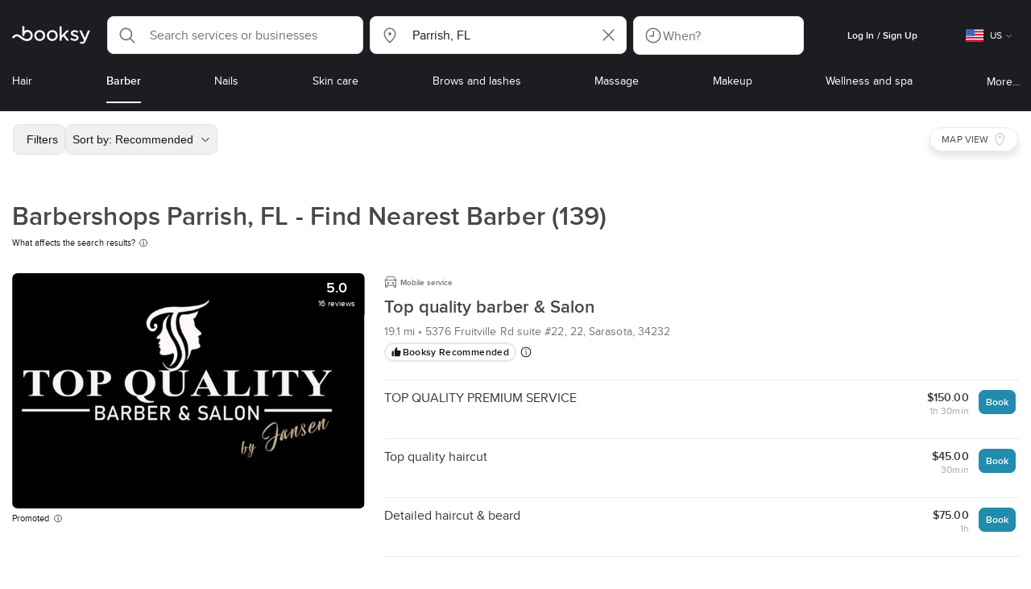

--- FILE ---
content_type: text/html; charset=utf-8
request_url: https://booksy.com/en-us/s/barber-shop/15854_parrish
body_size: 66129
content:
<!doctype html>
<html data-n-head-ssr lang="en" data-n-head="%7B%22lang%22:%7B%22ssr%22:%22en%22%7D%7D">
  <head >
    <meta data-n-head="ssr" charset="utf-8"><meta data-n-head="ssr" name="viewport" content="width=device-width, initial-scale=1, maximum-scale=1"><meta data-n-head="ssr" name="fb:extensions:title" content="Booksy"><meta data-n-head="ssr" name="google-site-verification" content="xKi3xoZIdH1nrdejdc7Jb-DZfC2x7R0zDhgxVg1AWms"><meta data-n-head="ssr" name="google-site-verification" content="K2Y48etbyJ3kYzHdhNz2wgsCRQpcbfEN4bTVJ16pAGY"><meta data-n-head="ssr" data-hid="mobile-web-app-capable" name="mobile-web-app-capable" content="yes"><meta data-n-head="ssr" data-hid="apple-mobile-web-app-title" name="apple-mobile-web-app-title" content="Booksy"><meta data-n-head="ssr" data-hid="theme-color" name="theme-color" content="#00a3ad"><meta data-n-head="ssr" data-hid="og:site_name" property="og:site_name" content="Booksy"><meta data-n-head="ssr" data-hid="og:type" property="og:type" content="website"><meta data-n-head="ssr" data-hid="og:image:secure_url" property="og:image:secure_url" content="undefined"><meta data-n-head="ssr" data-hid="og:url" property="og:url" content="https://booksy.com/en-us/s/barber-shop/15854_parrish"><meta data-n-head="ssr" data-hid="fb:app_id" property="fb:app_id" content="523698674383043"><meta data-n-head="ssr" data-hid="og:title" property="og:title" content="Barbershops Near Me in Parrish | Book Barbers in Parrish"><meta data-n-head="ssr" data-hid="description" name="description" content="Need a great barber in Parrish, FL? Compare prices, see reviews &amp; book online in Parrish&#x27;s top barbershops."><meta data-n-head="ssr" data-hid="og:description" property="og:description" content="Need a great barber in Parrish, FL? Compare prices, see reviews &amp; book online in Parrish&#x27;s top barbershops."><meta data-n-head="ssr" data-hid="robots" name="robots" content="index, follow"><title>Barbershops Near Me in Parrish | Book Barbers in Parrish</title><link data-n-head="ssr" rel="icon" type="image/x-icon" href="/favicon.ico"><link data-n-head="ssr" rel="preconnect" href="https://appsflyer.com"><link data-n-head="ssr" rel="preconnect" href="https://wa.appsflyer.com"><link data-n-head="ssr" rel="preconnect" href="https://cdn.appsflyer.com"><link data-n-head="ssr" rel="preconnect" href="https://www.google.com"><link data-n-head="ssr" rel="preconnect" href="https://cdn.apple-mapkit.com"><link data-n-head="ssr" rel="preconnect" href="https://app.link"><link data-n-head="ssr" rel="preconnect" href="https://g.doubleclick.net"><link data-n-head="ssr" rel="preconnect" href="https://storage.googleapis.com"><link data-n-head="ssr" rel="preconnect" href="https://www.google-analytics.com"><link data-n-head="ssr" rel="preconnect" href="https://connect.facebook.net"><link data-n-head="ssr" rel="preconnect" href="https://banner.appsflyer.com"><link data-n-head="ssr" rel="preconnect" href="https://impressions.onelink.me"><link data-n-head="ssr" rel="preconnect" href="https://stats.g.doubleclick.net"><link data-n-head="ssr" rel="preconnect" href="https://wa.onelink.me"><link data-n-head="ssr" rel="apple-touch-icon" sizes="180x180" href="/apple-touch-icon.png"><link data-n-head="ssr" rel="apple-touch-icon" sizes="120x120" href="/apple-touch-icon-120x120.png"><link data-n-head="ssr" rel="apple-touch-icon-precomposed" sizes="180x180" href="/apple-touch-icon-precomposed.png"><link data-n-head="ssr" rel="apple-touch-icon-precomposed" sizes="120x120" href="/apple-touch-icon-120x120-precomposed.png"><link data-n-head="ssr" rel="manifest" href="/_nuxt/manifest.12ccba92.json"><link data-n-head="ssr" rel="shortcut icon" href="https://dk2h3gy4kn9jw.cloudfront.net/web-2019/f12a90c3/icons/icon_64.9w180g60g00.png"><link data-n-head="ssr" rel="canonical" href="https://booksy.com/en-us/s/barber-shop/15854_parrish"><link data-n-head="ssr" rel="next" href="https://booksy.com/en-us/s/barber-shop/15854_parrish?businessesPage=2"><script data-n-head="ssr" type="text/javascript" src="https://pg.feroot.com/v1/bundle/7c7d3c18-3309-48c6-a1b8-966081b8ff7d"></script><script data-n-head="ssr" src="https://www.googletagmanager.com/gtag/js" async defer></script><script data-n-head="ssr" defer>!function(f,b,e,v,n,t,s){if(f.fbq)return;n=f.fbq=function(){n.callMethod?n.callMethod.apply(n,arguments):n.queue.push(arguments)};if(!f._fbq)f._fbq=n;n.push=n;n.loaded=!0;n.version='2.0';n.queue=[];t=b.createElement(e);t.async=!0;t.src=v;s=b.getElementsByTagName(e)[0];s.parentNode.insertBefore(t,s)}(window,document,'script','https://connect.facebook.net/en_US/fbevents.js');</script><script data-n-head="ssr" async defer>
                    <!-- Google Tag Manager -->
                    (function(w,d,s,l,i){var tD = new Date().toISOString().slice(0, 10);w[l]=w[l]||[];w[l].push({'gtm.start':
                    new Date().getTime(),event:'gtm.js'});var f=d.getElementsByTagName(s)[0],
                    j=d.createElement(s),dl=l!='dataLayer'?'&l='+l:'';j.async=true;j.src=
                    'https://www.googletagmanager.com/gtm.js?id='+i+dl+'&_='+tD;f.parentNode.insertBefore(j,f);
                    })(window,document, 'script', 'dataLayer', 'GTM-5WMDS6F');
                    <!-- End Google Tag Manager -->
                </script><link rel="preload" href="https://dk2h3gy4kn9jw.cloudfront.net/web-2019/f12a90c3/cd80eba.js" as="script"><link rel="preload" href="https://dk2h3gy4kn9jw.cloudfront.net/web-2019/f12a90c3/e3b1930.js" as="script"><link rel="preload" href="https://dk2h3gy4kn9jw.cloudfront.net/web-2019/f12a90c3/be78887.js" as="script"><link rel="preload" href="https://dk2h3gy4kn9jw.cloudfront.net/web-2019/f12a90c3/css/60e6243.css" as="style"><link rel="preload" href="https://dk2h3gy4kn9jw.cloudfront.net/web-2019/f12a90c3/19bcfc4.js" as="script"><link rel="preload" href="https://dk2h3gy4kn9jw.cloudfront.net/web-2019/f12a90c3/css/a408a27.css" as="style"><link rel="preload" href="https://dk2h3gy4kn9jw.cloudfront.net/web-2019/f12a90c3/e5a8005.js" as="script"><link rel="preload" href="https://dk2h3gy4kn9jw.cloudfront.net/web-2019/f12a90c3/img/header-bg.f0d45f5.jpg" as="image"><link rel="preload" href="https://dk2h3gy4kn9jw.cloudfront.net/web-2019/f12a90c3/img/header-bg-pl.d057534.jpg" as="image"><link rel="preload" href="https://dk2h3gy4kn9jw.cloudfront.net/web-2019/f12a90c3/css/1b7b9ff.css" as="style"><link rel="preload" href="https://dk2h3gy4kn9jw.cloudfront.net/web-2019/f12a90c3/95325be.js" as="script"><link rel="preload" href="https://dk2h3gy4kn9jw.cloudfront.net/web-2019/f12a90c3/css/88731c9.css" as="style"><link rel="preload" href="https://dk2h3gy4kn9jw.cloudfront.net/web-2019/f12a90c3/2b5e390.js" as="script"><link rel="preload" href="https://dk2h3gy4kn9jw.cloudfront.net/web-2019/f12a90c3/07aae2a.js" as="script"><link rel="preload" href="https://dk2h3gy4kn9jw.cloudfront.net/web-2019/f12a90c3/1b81e5a.js" as="script"><link rel="preload" href="https://dk2h3gy4kn9jw.cloudfront.net/web-2019/f12a90c3/52846db.js" as="script"><link rel="preload" href="https://dk2h3gy4kn9jw.cloudfront.net/web-2019/f12a90c3/687be87.js" as="script"><link rel="preload" href="https://dk2h3gy4kn9jw.cloudfront.net/web-2019/f12a90c3/0914280.js" as="script"><link rel="preload" href="https://dk2h3gy4kn9jw.cloudfront.net/web-2019/f12a90c3/css/d25de80.css" as="style"><link rel="preload" href="https://dk2h3gy4kn9jw.cloudfront.net/web-2019/f12a90c3/8beaea0.js" as="script"><link rel="preload" href="https://dk2h3gy4kn9jw.cloudfront.net/web-2019/f12a90c3/css/7e87082.css" as="style"><link rel="preload" href="https://dk2h3gy4kn9jw.cloudfront.net/web-2019/f12a90c3/f6a8f92.js" as="script"><link rel="preload" href="https://dk2h3gy4kn9jw.cloudfront.net/web-2019/f12a90c3/css/54ee6f5.css" as="style"><link rel="preload" href="https://dk2h3gy4kn9jw.cloudfront.net/web-2019/f12a90c3/2344eed.js" as="script"><link rel="preload" href="https://dk2h3gy4kn9jw.cloudfront.net/web-2019/f12a90c3/css/246446a.css" as="style"><link rel="preload" href="https://dk2h3gy4kn9jw.cloudfront.net/web-2019/f12a90c3/1efd165.js" as="script"><link rel="preload" href="https://dk2h3gy4kn9jw.cloudfront.net/web-2019/f12a90c3/css/c93a7a4.css" as="style"><link rel="preload" href="https://dk2h3gy4kn9jw.cloudfront.net/web-2019/f12a90c3/75efca1.js" as="script"><link rel="preload" href="https://dk2h3gy4kn9jw.cloudfront.net/web-2019/f12a90c3/css/ea90fd2.css" as="style"><link rel="preload" href="https://dk2h3gy4kn9jw.cloudfront.net/web-2019/f12a90c3/64bbdc9.js" as="script"><link rel="preload" href="https://dk2h3gy4kn9jw.cloudfront.net/web-2019/f12a90c3/css/58f7990.css" as="style"><link rel="preload" href="https://dk2h3gy4kn9jw.cloudfront.net/web-2019/f12a90c3/6512626.js" as="script"><link rel="preload" href="https://dk2h3gy4kn9jw.cloudfront.net/web-2019/f12a90c3/css/9b45133.css" as="style"><link rel="preload" href="https://dk2h3gy4kn9jw.cloudfront.net/web-2019/f12a90c3/104b8b3.js" as="script"><link rel="preload" href="https://dk2h3gy4kn9jw.cloudfront.net/web-2019/f12a90c3/408f4e0.js" as="script"><link rel="preload" href="https://dk2h3gy4kn9jw.cloudfront.net/web-2019/f12a90c3/b5f3aa1.js" as="script"><link rel="preload" href="https://dk2h3gy4kn9jw.cloudfront.net/web-2019/f12a90c3/96706fb.js" as="script"><link rel="preload" href="https://dk2h3gy4kn9jw.cloudfront.net/web-2019/f12a90c3/css/d9dc917.css" as="style"><link rel="preload" href="https://dk2h3gy4kn9jw.cloudfront.net/web-2019/f12a90c3/43864ab.js" as="script"><link rel="preload" href="https://dk2h3gy4kn9jw.cloudfront.net/web-2019/f12a90c3/css/00f6f38.css" as="style"><link rel="preload" href="https://dk2h3gy4kn9jw.cloudfront.net/web-2019/f12a90c3/e5adb8c.js" as="script"><link rel="preload" href="https://dk2h3gy4kn9jw.cloudfront.net/web-2019/f12a90c3/css/f22587c.css" as="style"><link rel="preload" href="https://dk2h3gy4kn9jw.cloudfront.net/web-2019/f12a90c3/48c086b.js" as="script"><link rel="preload" href="https://dk2h3gy4kn9jw.cloudfront.net/web-2019/f12a90c3/css/57fa161.css" as="style"><link rel="preload" href="https://dk2h3gy4kn9jw.cloudfront.net/web-2019/f12a90c3/4565f84.js" as="script"><link rel="stylesheet" href="https://dk2h3gy4kn9jw.cloudfront.net/web-2019/f12a90c3/css/60e6243.css"><link rel="stylesheet" href="https://dk2h3gy4kn9jw.cloudfront.net/web-2019/f12a90c3/css/a408a27.css"><link rel="stylesheet" href="https://dk2h3gy4kn9jw.cloudfront.net/web-2019/f12a90c3/css/1b7b9ff.css"><link rel="stylesheet" href="https://dk2h3gy4kn9jw.cloudfront.net/web-2019/f12a90c3/css/88731c9.css"><link rel="stylesheet" href="https://dk2h3gy4kn9jw.cloudfront.net/web-2019/f12a90c3/css/d25de80.css"><link rel="stylesheet" href="https://dk2h3gy4kn9jw.cloudfront.net/web-2019/f12a90c3/css/7e87082.css"><link rel="stylesheet" href="https://dk2h3gy4kn9jw.cloudfront.net/web-2019/f12a90c3/css/54ee6f5.css"><link rel="stylesheet" href="https://dk2h3gy4kn9jw.cloudfront.net/web-2019/f12a90c3/css/246446a.css"><link rel="stylesheet" href="https://dk2h3gy4kn9jw.cloudfront.net/web-2019/f12a90c3/css/c93a7a4.css"><link rel="stylesheet" href="https://dk2h3gy4kn9jw.cloudfront.net/web-2019/f12a90c3/css/ea90fd2.css"><link rel="stylesheet" href="https://dk2h3gy4kn9jw.cloudfront.net/web-2019/f12a90c3/css/58f7990.css"><link rel="stylesheet" href="https://dk2h3gy4kn9jw.cloudfront.net/web-2019/f12a90c3/css/9b45133.css"><link rel="stylesheet" href="https://dk2h3gy4kn9jw.cloudfront.net/web-2019/f12a90c3/css/d9dc917.css"><link rel="stylesheet" href="https://dk2h3gy4kn9jw.cloudfront.net/web-2019/f12a90c3/css/00f6f38.css"><link rel="stylesheet" href="https://dk2h3gy4kn9jw.cloudfront.net/web-2019/f12a90c3/css/f22587c.css"><link rel="stylesheet" href="https://dk2h3gy4kn9jw.cloudfront.net/web-2019/f12a90c3/css/57fa161.css">
  </head>
  <body >
    <div data-server-rendered="true" id="__nuxt"><!----><div id="__layout"><div data-view="my-booksy" id="page" data-v-62348086><svg version="1.1" xmlns="http://www.w3.org/2000/svg" xmlns:xlink="http://www.w3.org/1999/xlink" data-v-517406a6 data-v-62348086><symbol id="logo" viewBox="0 0 76 17" data-v-5d38db51 data-v-517406a6><path d="M68.7192704,3.92109317 C68.947897,3.92009938 69.1766237,3.91910559 69.4052504,3.92129193 C70.0205293,3.92685714 70.0715021,3.99890683 69.8475823,4.5491677 C69.4793562,5.45450932 69.1116309,6.35995031 68.740701,7.26419876 C67.9064092,9.29878261 67.0702146,11.332472 66.2351216,13.3666584 C66.0423462,13.836323 65.8223319,14.291677 65.530515,14.7100621 C64.9391702,15.5578634 64.1505436,16.0114286 63.0850215,15.9997019 C62.4760515,15.9930435 61.8991273,15.8960497 61.3380258,15.6745342 C60.981216,15.5336149 60.8204864,15.4412919 61.0409013,15.0190311 C61.1295279,14.8492919 61.186309,14.6635528 61.2666237,14.4891429 C61.4802289,14.0253416 61.5024607,14.0224596 61.9753362,14.1917019 C62.1892418,14.2681242 62.4087554,14.3436522 62.6320744,14.3758509 C63.3284692,14.476323 63.859628,14.2330435 64.2337625,13.6206708 C64.4789127,13.2192795 64.5515165,12.8759255 64.3302003,12.4083478 C63.1351931,9.88332919 61.9809442,7.33922981 60.8134764,4.8013913 C60.7405722,4.64288199 60.6660658,4.48437267 60.6060801,4.32089441 C60.5173534,4.07850932 60.5878541,3.95259627 60.8444206,3.92973913 C61.0712446,3.90956522 61.3012732,3.92556522 61.5301001,3.92556522 C62.5704864,3.92864596 62.3477682,3.82121739 62.7462375,4.71821118 C63.544578,6.51478261 64.327897,8.31781366 65.1226323,10.1159752 L65.2879685,10.451677 C65.2879685,10.451677 65.3400429,10.5595031 65.4052361,10.5595031 C65.4704292,10.5595031 65.5659657,10.5704348 65.6398712,10.4387578 C65.6686123,10.387677 65.7006581,10.3120497 65.7291989,10.2386087 C65.7365093,10.2089938 65.7444206,10.1806708 65.7544349,10.1553292 C66.5092132,8.24 67.2484692,6.31870807 67.9961373,4.40059627 C68.1830043,3.92109317 68.189814,3.92337888 68.7192704,3.92109317 Z M55.8849356,7.47826087 C56.5141345,7.69659627 57.166867,7.84228571 57.7834478,8.0997764 C58.2741488,8.30469565 58.7311016,8.55542857 59.1059371,8.9383354 C60.0133333,9.86544099 59.8473963,11.5977143 58.8787124,12.4855652 C58.2754506,13.0384099 57.5522175,13.3169689 56.7358512,13.370236 C55.4143634,13.4562981 54.192618,13.1437516 53.0651073,12.4631056 C52.2714735,11.9839006 52.2565522,11.9369938 52.7903147,11.2183851 C53.1518312,10.731528 53.1050644,10.5129938 53.8513305,11.0181366 C54.7012446,11.5932422 55.6511016,11.8710062 56.6939914,11.781764 C57.0757368,11.7490683 57.4166237,11.6353789 57.6839056,11.3553292 C58.1246352,10.8934161 58.0636481,10.2828323 57.5429041,9.91145342 C57.1795851,9.65227329 56.7512732,9.5397764 56.3353791,9.40452174 C55.9523319,9.28 55.5602718,9.18320497 55.1749213,9.06544099 C54.7706438,8.94201242 54.3877969,8.76760248 54.0183691,8.56308075 C52.4512303,7.69530435 52.5358512,5.79826087 53.4781974,4.79413665 C54.0560229,4.17848447 54.7804578,3.8649441 55.6211588,3.81018634 C55.7962089,3.79875776 55.9725608,3.80849689 56.1483119,3.80849689 C57.2354649,3.76924224 58.221774,4.10713043 59.1545064,4.62618634 C59.5394564,4.84054658 59.5616881,4.95055901 59.3401717,5.33654658 C59.2184979,5.54862112 59.0845064,5.75363975 58.9580258,5.96303106 C58.8360515,6.16477019 58.6664092,6.19915528 58.4621173,6.10275776 C58.3509585,6.05038509 58.2429041,5.99145342 58.1358512,5.93132919 C57.530186,5.5910559 56.8734478,5.39796273 56.186867,5.34231056 C55.7859943,5.30981366 55.3799142,5.38742857 55.0250072,5.60655901 C54.4215451,5.9788323 54.4044206,6.65093168 54.9811445,7.06017391 C55.2567382,7.25575155 55.5691845,7.36874534 55.8849356,7.47826087 Z M47.6083119,7.71786335 C47.3660658,7.97187578 47.3630615,7.99234783 47.5883834,8.288 C48.6699285,9.70742857 49.7561803,11.1234783 50.8378255,12.5429068 C50.9590987,12.701913 51.1876252,12.8420373 51.0763662,13.0778634 C50.9678112,13.3084224 50.7187554,13.254559 50.5112589,13.2564472 C50.2298569,13.2589317 49.9473534,13.2418385 49.6673534,13.2610186 C49.3550072,13.2824845 49.1411016,13.1703851 48.9514306,12.9201491 C48.2012589,11.9301366 47.4353648,10.9518509 46.6723748,9.97147826 C46.0563948,9.18012422 46.1486266,9.22554037 45.6666381,9.66807453 C45.3447783,9.98559006 44.9403004,10.3986087 44.790186,10.6105839 C44.728598,10.7213913 44.6778255,10.8360745 44.6393705,10.9554286 C44.5548498,11.2838758 44.5837911,11.6273292 44.5837911,11.6273292 L44.5837911,12.0661863 C44.6008155,12.2518261 44.5929041,12.441441 44.5837911,12.6302609 C44.580887,12.6883975 44.5779828,12.7464348 44.5756795,12.8042733 C44.5620601,13.1372919 44.4618169,13.2407453 44.1317454,13.2535652 C43.8156938,13.2658882 43.4983405,13.2662857 43.182289,13.2532671 C42.8282833,13.238559 42.7701001,13.1769441 42.7673963,12.8006957 C42.7607868,11.9106584 42.7648927,11.0205217 42.7648927,10.1304845 C42.7647926,8.99607453 42.7647926,7.8616646 42.7647926,6.72725466 C42.7647926,4.82504348 42.7647926,2.92273292 42.7648927,1.02042236 C42.7649928,0.880795031 42.7693991,0.741167702 42.7665951,0.601639752 C42.7621888,0.384397516 42.8816595,0.272298137 43.0849499,0.265838509 C43.453877,0.254012422 43.8239056,0.247950311 44.1925322,0.263751553 C44.4539056,0.274981366 44.5524464,0.393540373 44.5754793,0.665440994 C44.585794,0.786881988 44.5784835,0.909614907 44.5784835,1.03185093 C44.5784835,3.28318012 44.5756795,5.53450932 44.5837911,7.78583851 L44.5837911,8.21465839 C44.6046209,8.24924224 44.6378684,8.27746584 44.6906438,8.29515528 C44.8526753,8.34951553 44.9703433,8.11915528 45.0878112,7.99761491 C46.3048498,6.73898137 47.5209871,5.47945342 48.7274106,4.21078261 C48.9237911,4.00427329 49.1246781,3.89913043 49.4156938,3.91562733 C49.8013448,3.93749068 50.1891989,3.92288199 50.5761516,3.9213913 C50.7407868,3.92069565 50.9028183,3.93361491 50.9778255,4.10603727 C51.0522318,4.27696894 50.8971102,4.35845963 50.8056795,4.45197516 C50.1320172,5.14047205 49.4520458,5.82290683 48.7769814,6.51001242 C48.3843205,6.90971429 47.9949642,7.31249689 47.6083119,7.71786335 Z M31.2661439,8.57639752 C31.2714735,5.99016149 33.2021316,3.73684472 36.1541488,3.73475488 C39.2325465,3.73257143 41.1077253,6.21962733 40.9995708,8.5938882 C41.0656652,10.8840745 39.3444063,13.4264845 36.1220029,13.4359764 C33.1684835,13.4446708 31.2608584,11.2054658 31.2661439,8.57639752 Z M39.1888841,8.62996273 C39.2723033,7.09614907 37.9856652,5.2301118 35.9073963,5.39309317 C34.8532904,5.4757764 34.072475,5.95875776 33.5519313,6.84144099 C33.0815594,7.63935404 32.9596853,8.50653416 33.1931187,9.41376398 C33.723176,11.4734907 35.8766524,12.3437516 37.5716738,11.4321491 C38.6797568,10.8360745 39.141216,9.84198758 39.1888841,8.62996273 Z M19.9487953,8.58414907 C19.9506009,6.16159006 21.7844206,3.73078261 24.8307725,3.7330651 C27.8595994,3.73525466 29.7346781,6.10524224 29.696123,8.58583851 C29.7094421,11.1327205 27.8129328,13.455205 24.7633763,13.4356273 C21.7395565,13.4162484 19.9468956,11.0423851 19.9487953,8.58414907 Z M27.0669671,10.7989068 C28.0356509,9.69609938 28.156824,8.03895652 27.3656938,6.80318012 C26.7768526,5.88322981 25.9416595,5.38186335 24.6663376,5.39160248 C24.0426466,5.3567205 23.3829041,5.62146584 22.8047783,6.1355528 C21.5374678,7.2626087 21.4040773,9.40531677 22.5594278,10.7364969 C23.8494707,12.2229068 25.966495,12.0518758 27.0669671,10.7989068 Z M11.5540057,4.13714286 C12.2692275,3.71627329 13.0633619,3.49247205 13.86701,3.52556522 C15.5752504,3.59602484 16.9225751,4.36849689 17.8147496,5.84606211 C18.3441059,6.72268323 18.528269,7.67890683 18.5148498,8.69932919 C18.4997282,9.84546584 18.1719599,10.8653913 17.432103,11.7391304 C16.5022747,12.8373665 15.3007582,13.3676522 13.855794,13.488795 C11.7246495,13.6675776 9.99407725,12.8000994 8.36835479,11.5917516 C7.56600858,10.9953789 6.75735336,10.4087453 5.91174535,9.87329193 C5.53831187,9.63686957 5.14134478,9.45729193 4.71353362,9.34439752 C3.75246066,9.09078261 2.82773963,9.45699379 2.30879828,10.297441 C2.26283262,10.3717764 2.21376252,10.4455155 2.17911302,10.525118 C2.07516452,10.7639255 1.89741059,10.8585342 1.63643777,10.8502857 C1.24988555,10.8380621 0.862432046,10.855354 0.475879828,10.8448199 C0.0154220315,10.8321988 -0.0984406295,10.6686211 0.0806151645,10.2508323 C0.687181688,8.83537888 1.75640916,7.94265839 3.25995708,7.5986087 C4.65454936,7.27950311 5.94469242,7.56024845 7.10034335,8.40367702 C7.78001431,8.89957764 8.43925608,9.42350311 9.1267382,9.90817391 C10.0598712,10.565764 11.0185408,11.2018882 12.1323319,11.5088696 C13.30701,11.8325466 14.4624607,11.7913043 15.5036481,11.0456646 C16.1158226,10.6073043 16.5193991,10.0289193 16.6349642,9.28546584 C16.7895851,8.29058385 16.6842346,7.34081988 16.0550358,6.4992795 C14.8686409,4.91259627 12.5534335,4.98951553 11.47299,6.66802484 C11.1653505,7.14593789 10.972475,7.66409938 11.0038197,8.24745342 C11.0168383,8.49103106 11.0203433,8.73768944 10.9962089,8.9797764 C10.9677682,9.26419876 10.8030329,9.37202484 10.5654936,9.24879503 C10.1291702,9.02270807 9.7241917,8.74255901 9.33563662,8.44223602 C9.14246066,8.29296894 9.1772103,8.06886957 9.17711016,7.86067081 C9.17701001,6.65649689 9.17711016,5.45212422 9.17851216,4.24795031 C9.17851216,3.04367702 9.17620887,1.83940373 9.17951359,0.635130435 C9.18091559,0.0835776398 9.21536481,0.0546583851 9.78818312,0.0483975155 C9.96403433,0.0465093168 10.1398856,0.0465093168 10.3157368,0.0483975155 C10.9151931,0.0548571429 11.0038197,0.144 11.0057225,0.759354037 C11.0083262,1.56223602 11.0064235,2.36501863 11.0064235,3.16790062 C11.0064235,3.37729193 11.0060229,3.58678261 11.0065236,3.79617391 C11.0079256,4.44710559 11.013133,4.45545342 11.5540057,4.13714286 Z" id="Shape" data-v-5d38db51></path></symbol></svg> <header data-testid="header" class="purify_sOU1G3rMo8M8Irio1GksdQ== purify_Iv6nBt77AdqR7o3HWZSrWw=="><!----> <section style="min-height:auto;"><div class="purify_ysvwEdRYGZiU1zmxHt7Suw=="><div class="purify_rlJqDBNklBJQClhNX8wR7A== purify_5lh6T3e9rsnraktSdFHHmA=="><div class="purify_6Wf2uaPg+Gpg00jLJvXXWQ=="><a href="/en-us/" data-testid="home-link" class="nuxt-link-active purify_IiGT0FxDWWwP-ar3nB0UTw=="><svg viewBox="0 0 76 17" class="icon purify_Xo8GXQinolmJM5aoyT4VwA==" data-v-5d38db51><title data-v-5d38db51>Booksy logo</title> <use xmlns:xlink="http://www.w3.org/1999/xlink" xlink:href="#logo" data-v-5d38db51></use></svg></a></div> <div class="purify_7YfSmChmSIuJRNbU1BE59g== purify_ZK+2ziiuCkfxer0oW4ZwIw=="><div data-testid="search-what-desktop"><div data-testid="what-search-dropdown" class="b-dropdown b-input-dropdown b-w-100p purify_URXoMpRou7ugTP4XCptk2A=="><div role="button" class="b-dropdown-toggle"><div class="b-form-field"><!----> <div class="b-form-group purify_MTLEmVXNC6RaiuoKU0omkQ=="><div class="b-form-group-icon"><svg xmlns="http://www.w3.org/2000/svg" fill="none" viewBox="0 0 24 24" role="img" width="24" height="24" class="b-icon"><path fill="currentColor" fill-rule="evenodd" d="M10.33 2.5a7.83 7.83 0 1 0 4.943 13.904l4.861 4.862a.8.8 0 0 0 1.132-1.132l-4.862-4.862A7.83 7.83 0 0 0 10.33 2.5zM4.1 10.33a6.23 6.23 0 1 1 12.46 0 6.23 6.23 0 0 1-12.46 0z" clip-rule="evenodd"></path></svg></div> <!----> <input type="text" placeholder="Search services or businesses" value="" class="b-form-control purify_OvCnG2pVikn-QHwjez697A=="> <!----> <!----> <!----> <!----> <!----> <!----></div> <!----></div></div> <!----></div></div> <div data-testid="search-where-desktop"><div data-testid="where-search-dropdown" class="b-dropdown b-input-dropdown b-w-100p purify_URXoMpRou7ugTP4XCptk2A=="><div role="button" class="b-dropdown-toggle"><div class="b-form-field"><!----> <div class="b-form-group purify_MTLEmVXNC6RaiuoKU0omkQ=="><div class="b-form-group-icon"><svg xmlns="http://www.w3.org/2000/svg" fill="none" viewBox="0 0 24 24" role="img" width="24" height="24" class="b-icon"><path fill="currentColor" d="M12 11.85a1.899 1.899 0 1 0 0-3.799 1.899 1.899 0 0 0 0 3.798z"></path><path fill="currentColor" fill-rule="evenodd" d="M12 2.5c-4.072 0-7.44 3.272-7.44 7.389 0 2.48.977 4.606 2.316 6.46 1.306 1.808 2.993 3.41 4.52 4.859l.092.086a.75.75 0 0 0 1.026.006c1.576-1.462 3.302-3.09 4.629-4.942 1.333-1.862 2.297-3.994 2.297-6.469C19.44 5.772 16.073 2.5 12 2.5zM6.06 9.889C6.06 6.619 8.736 4 12 4c3.263 0 5.94 2.62 5.94 5.889 0 2.062-.797 3.893-2.017 5.595-1.093 1.526-2.498 2.911-3.914 4.237-1.409-1.342-2.816-2.725-3.917-4.25-1.226-1.698-2.033-3.52-2.033-5.582z" clip-rule="evenodd"></path></svg></div> <!----> <input type="text" placeholder="Where?" value="Parrish, FL" class="b-form-control purify_OvCnG2pVikn-QHwjez697A=="> <!----> <!----> <!----> <!----> <div class="b-form-group-addon-after"><div class="b-actions"><svg xmlns="http://www.w3.org/2000/svg" fill="none" viewBox="0 0 24 24" role="img" width="24" height="24" data-testid="search-dropdown-clear-icon" class="b-mr-1 b-icon"><path fill="currentColor" fill-rule="evenodd" d="M3.265 3.265a.9.9 0 0 1 1.272 0L12 10.727l7.463-7.462a.9.9 0 1 1 1.272 1.272L13.273 12l7.462 7.463a.9.9 0 0 1-1.272 1.272L12 13.273l-7.463 7.462a.9.9 0 0 1-1.272-1.272L10.727 12 3.265 4.537a.9.9 0 0 1 0-1.272z" clip-rule="evenodd"></path></svg></div></div> <!----></div> <!----></div></div> <!----></div> <div data-testid="search-where-desktop-location-tutorial" class="modal modal -size-sm" style="display:none;"><div data-testid="location-tutorial-modal" class="modal__content"><div class="b-px-6 b-pt-6 b-flex b-justify-end"><button type="button" data-testid="where-search-dropdown-tutorial-modal-btn" class="b-button b-line-base b-button-lite b-button-icononly purify_kor-DHlneZEARZEgcKfFCg=="><svg xmlns="http://www.w3.org/2000/svg" fill="none" viewBox="0 0 24 24" role="img" width="24" height="24" class="b-button-icon b-icon b-text-default"><path fill="currentColor" fill-rule="evenodd" d="M3.265 3.265a.9.9 0 0 1 1.272 0L12 10.727l7.463-7.462a.9.9 0 1 1 1.272 1.272L13.273 12l7.462 7.463a.9.9 0 0 1-1.272 1.272L12 13.273l-7.463 7.462a.9.9 0 0 1-1.272-1.272L10.727 12 3.265 4.537a.9.9 0 0 1 0-1.272z" clip-rule="evenodd"></path></svg> <!----> <!----></button></div> <div class="b-pb-10 b-px-10"><div><span data-testid="location-tutorial-header" class="b-h1 b-mb-4"></span> <p class="b-font-h5 b-mb-8"></p> <div class="b-flex b-flex-column b-flex-gap-4"><div class="b-flex b-flex-gap-3 b-items-center"><span class="purify_6S-SQF5vHQu57U44FfTfIA==">1</span> <span class="b-font-h5">Click on the three-dot menu icon in the top-right corner of the browser window</span></div><div class="b-flex b-flex-gap-3 b-items-center"><span class="purify_6S-SQF5vHQu57U44FfTfIA==">2</span> <span class="b-font-h5">Select &quot;Settings&quot; from the dropdown menu.</span></div><div class="b-flex b-flex-gap-3 b-items-center"><span class="purify_6S-SQF5vHQu57U44FfTfIA==">3</span> <span class="b-font-h5">Scroll down and click on &quot;Privacy and security&quot; in the left sidebar.</span></div><div class="b-flex b-flex-gap-3 b-items-center"><span class="purify_6S-SQF5vHQu57U44FfTfIA==">4</span> <span class="b-font-h5">Click on &quot;Site settings&quot; and scroll down to find the &quot;Location&quot; option.</span></div><div class="b-flex b-flex-gap-3 b-items-center"><span class="purify_6S-SQF5vHQu57U44FfTfIA==">5</span> <span class="b-font-h5">Toggle the switch to allow sites to request your physical location.</span></div><div class="b-flex b-flex-gap-3 b-items-center"><span class="purify_6S-SQF5vHQu57U44FfTfIA==">6</span> <span class="b-font-h5">Go back to Booksy and in the location search window click &quot;Use my current location&quot;.</span></div> <div class="b-mt-6 b-font-h5 text"><span>Read more: </span> <span data-testid="location-tutorial-read-more" class="purify_lQYyrxPSaZNSb1+UfiAaQw== b-link"></span></div></div></div></div></div></div></div> <div data-testid="search-when"><div data-testid="search-when-trigger" role="button" class="b-flex b-items-center b-justify-between b-w-100p b-rounded-lg b-py-3 b-pl-3 b-pr-2 b-cursor-pointer purify_0z9tUkFxMolaGQGZEyeu0Q=="><div class="purify_1ZOX0yt5SoN7fc3Jc-W6YA== b-flex b-items-center b-h-100p"><svg xmlns="http://www.w3.org/2000/svg" fill="none" viewBox="0 0 24 24" role="img" width="24" height="24" class="b-icon b-text-secondary purify_TfQhpwTdr2TAFQl+3khKSg=="><path fill="currentColor" d="M11.51 6.622a.75.75 0 0 1 1.5 0v6.052a.75.75 0 0 1-.75.75H7.83a.75.75 0 0 1 0-1.5h3.679V6.622z"></path><path fill="currentColor" fill-rule="evenodd" d="M12 2.5a9.5 9.5 0 1 0 0 19 9.5 9.5 0 0 0 0-19zM4 12a8 8 0 1 1 16 0 8 8 0 0 1-16 0z" clip-rule="evenodd"></path></svg> <span data-testid="search-when-trigger-placeholder" class="purify_5lS6SbZjDMnyQasiuQAQow==">
            When?
        </span></div> <!----></div> <div class="modal modal -size-sm" style="display:none;"><section class="modal__content"><div data-testid="search-when-modal" class="b-flex b-flex-column b-justify-between b-h-100p" data-v-c8a16ac2><div class="b-mt-6 b-mx-6" data-v-c8a16ac2><header class="b-mb-8 purify_-9C03J1T8-hXip98hqaV5Q==" data-v-c8a16ac2><!----> <div class="b-flex b-items-center b-justify-between"><span class="b-h2 b-font-bold">
            Preferred time
        </span> <button type="button" data-testid="search-when-modal-back-button-desktop" class="b-px-0 b-button b-line-base b-button-lite b-button-icononly b-button-size-xs purify_kor-DHlneZEARZEgcKfFCg=="><svg xmlns="http://www.w3.org/2000/svg" fill="none" viewBox="0 0 24 24" role="img" width="24" height="24" class="b-button-icon b-icon b-text-default"><path fill="currentColor" fill-rule="evenodd" d="M3.265 3.265a.9.9 0 0 1 1.272 0L12 10.727l7.463-7.462a.9.9 0 1 1 1.272 1.272L13.273 12l7.462 7.463a.9.9 0 0 1-1.272 1.272L12 13.273l-7.463 7.462a.9.9 0 0 1-1.272-1.272L10.727 12 3.265 4.537a.9.9 0 0 1 0-1.272z" clip-rule="evenodd"></path></svg> <!----> <!----></button></div></header> <section class="purify_4HCtKtUDJUltiUFPlIOj5A==" data-v-c8a16ac2><div data-testid="search-when-modal-datepicker" class="b-datepicker" data-v-47ed1a38 data-v-c8a16ac2><div class="b-datepicker-header-row" data-v-47ed1a38><div class="b-datepicker-month-row" data-v-47ed1a38><div data-testid="b-datepicker-prev-month" class="b-datepicker-nav b-datepicker-nav-disabled" data-v-47ed1a38><svg xmlns="http://www.w3.org/2000/svg" fill="none" viewBox="0 0 24 24" role="img" width="24" height="24" class="b-datepicker-nav-icon b-icon b-icon-rotate-90" data-v-47ed1a38><path fill="currentColor" fill-rule="evenodd" d="M6.22 8.97a.75.75 0 0 1 1.06 0L12 13.69l4.72-4.72a.75.75 0 1 1 1.06 1.06l-5.25 5.25a.75.75 0 0 1-1.06 0l-5.25-5.25a.75.75 0 0 1 0-1.06z" clip-rule="evenodd"></path></svg></div> <div class="b-datepicker-title" data-v-47ed1a38>
                January 2026
            </div> <div data-testid="b-datepicker-next-month" class="b-datepicker-nav" data-v-47ed1a38><svg xmlns="http://www.w3.org/2000/svg" fill="none" viewBox="0 0 24 24" role="img" width="24" height="24" class="b-datepicker-nav-icon b-icon b-icon-rotate-270" data-v-47ed1a38><path fill="currentColor" fill-rule="evenodd" d="M6.22 8.97a.75.75 0 0 1 1.06 0L12 13.69l4.72-4.72a.75.75 0 1 1 1.06 1.06l-5.25 5.25a.75.75 0 0 1-1.06 0l-5.25-5.25a.75.75 0 0 1 0-1.06z" clip-rule="evenodd"></path></svg></div></div></div> <ul class="b-datepicker-row" data-v-47ed1a38><li class="b-datepicker-day-name" data-v-47ed1a38>
            Sun
        </li><li class="b-datepicker-day-name" data-v-47ed1a38>
            Mon
        </li><li class="b-datepicker-day-name" data-v-47ed1a38>
            Tue
        </li><li class="b-datepicker-day-name" data-v-47ed1a38>
            Wed
        </li><li class="b-datepicker-day-name" data-v-47ed1a38>
            Thu
        </li><li class="b-datepicker-day-name" data-v-47ed1a38>
            Fri
        </li><li class="b-datepicker-day-name" data-v-47ed1a38>
            Sat
        </li></ul> <ul class="b-datepicker-days-row" data-v-47ed1a38><li class="b-datepicker-day-other b-datepicker-day-disabled" data-v-47ed1a38><span data-v-47ed1a38>28</span></li><li class="b-datepicker-day-other b-datepicker-day-disabled" data-v-47ed1a38><span data-v-47ed1a38>29</span></li><li class="b-datepicker-day-other b-datepicker-day-disabled" data-v-47ed1a38><span data-v-47ed1a38>30</span></li><li class="b-datepicker-day-other b-datepicker-day-disabled" data-v-47ed1a38><span data-v-47ed1a38>31</span></li><li class="b-datepicker-day-disabled" data-v-47ed1a38><span data-v-47ed1a38>1</span></li><li class="b-datepicker-day-disabled" data-v-47ed1a38><span data-v-47ed1a38>2</span></li><li class="b-datepicker-day-disabled" data-v-47ed1a38><span data-v-47ed1a38>3</span></li></ul><ul class="b-datepicker-days-row" data-v-47ed1a38><li class="b-datepicker-day-disabled" data-v-47ed1a38><span data-v-47ed1a38>4</span></li><li class="b-datepicker-day-disabled" data-v-47ed1a38><span data-v-47ed1a38>5</span></li><li class="b-datepicker-day-disabled" data-v-47ed1a38><span data-v-47ed1a38>6</span></li><li class="b-datepicker-day-disabled" data-v-47ed1a38><span data-v-47ed1a38>7</span></li><li class="b-datepicker-day-disabled" data-v-47ed1a38><span data-v-47ed1a38>8</span></li><li class="b-datepicker-day-disabled" data-v-47ed1a38><span data-v-47ed1a38>9</span></li><li class="b-datepicker-day-disabled" data-v-47ed1a38><span data-v-47ed1a38>10</span></li></ul><ul class="b-datepicker-days-row" data-v-47ed1a38><li class="b-datepicker-day-disabled" data-v-47ed1a38><span data-v-47ed1a38>11</span></li><li class="b-datepicker-day-disabled" data-v-47ed1a38><span data-v-47ed1a38>12</span></li><li class="b-datepicker-day-disabled" data-v-47ed1a38><span data-v-47ed1a38>13</span></li><li class="b-datepicker-day-today" data-v-47ed1a38><span data-v-47ed1a38>14</span></li><li data-v-47ed1a38><span data-v-47ed1a38>15</span></li><li data-v-47ed1a38><span data-v-47ed1a38>16</span></li><li data-v-47ed1a38><span data-v-47ed1a38>17</span></li></ul><ul class="b-datepicker-days-row" data-v-47ed1a38><li data-v-47ed1a38><span data-v-47ed1a38>18</span></li><li data-v-47ed1a38><span data-v-47ed1a38>19</span></li><li data-v-47ed1a38><span data-v-47ed1a38>20</span></li><li data-v-47ed1a38><span data-v-47ed1a38>21</span></li><li data-v-47ed1a38><span data-v-47ed1a38>22</span></li><li data-v-47ed1a38><span data-v-47ed1a38>23</span></li><li data-v-47ed1a38><span data-v-47ed1a38>24</span></li></ul><ul class="b-datepicker-days-row" data-v-47ed1a38><li data-v-47ed1a38><span data-v-47ed1a38>25</span></li><li data-v-47ed1a38><span data-v-47ed1a38>26</span></li><li data-v-47ed1a38><span data-v-47ed1a38>27</span></li><li data-v-47ed1a38><span data-v-47ed1a38>28</span></li><li data-v-47ed1a38><span data-v-47ed1a38>29</span></li><li data-v-47ed1a38><span data-v-47ed1a38>30</span></li><li data-v-47ed1a38><span data-v-47ed1a38>31</span></li></ul></div></section> <div class="purify_iKNebPRwkDCZFbU82Urt6Q== b-mt-4" data-v-c8a16ac2><!----></div></div> <footer class="b-flex b-justify-center b-mx-4 b-flex-gap-2 purify_qOWEErU6hOwcYhsD+DOdaw==" data-v-c8a16ac2><!----> <button type="button" data-testid="search-when-modal-submit-button" class="b-button b-line-base b-button-primary b-button-block b-button-color-sea purify_kor-DHlneZEARZEgcKfFCg== purify_fDT3AUrYFqBvb2nfq4L1RQ==" data-v-c8a16ac2><!----> <span class="b-button-text">
            Schedule
        </span> <!----></button></footer></div></section></div></div></div> <div class="purify_L1rGNbVb1UCNNsTswxJc-A=="><div class="purify_wTh+HXqhCfkLGdFyiQSVBA=="><!----></div> <span data-testid="select-country" class="purify_a7+oDVYW-6TY1+6PDs-DLw=="><!----> <span class="purify_JfJ7xYNQ6ZGCToJPC3aN4w== purify_l8wESnkSHhsMN3do4Y0s6w== purify_9etQQJGx4uReNCHDGCNV3g==">
                            us
                        </span> <!----></span> <!----> <!----></div></div></div></section> <!----> <section><div class="purify_A50mJkUS2cW-oQxga63kRg=="><div data-testid="categories-list" data-v-789ec361><!----> <ul class="list" data-v-789ec361><li data-v-789ec361><a href="/en-us/s/hair-salon/15854_parrish" data-testid="category-Hair" data-v-789ec361><div class="name" data-v-789ec361>
                    Hair
                </div></a></li><li data-v-789ec361><a href="/en-us/s/barber-shop/15854_parrish" aria-current="page" data-testid="category-Barber" class="nuxt-link-exact-active nuxt-link-active acitveNearMeLink" data-v-789ec361><div class="name" data-v-789ec361>
                    Barber
                </div></a></li><li data-v-789ec361><a href="/en-us/s/nail-salon/15854_parrish" data-testid="category-Nails" data-v-789ec361><div class="name" data-v-789ec361>
                    Nails
                </div></a></li><li data-v-789ec361><a href="/en-us/s/skin-care/15854_parrish" data-testid="category-Skin care" data-v-789ec361><div class="name" data-v-789ec361>
                    Skin care
                </div></a></li><li data-v-789ec361><a href="/en-us/s/brows-lashes/15854_parrish" data-testid="category-Brows and lashes" data-v-789ec361><div class="name" data-v-789ec361>
                    Brows and lashes
                </div></a></li><li data-v-789ec361><a href="/en-us/s/massage/15854_parrish" data-testid="category-Massage" data-v-789ec361><div class="name" data-v-789ec361>
                    Massage
                </div></a></li><li data-v-789ec361><a href="/en-us/s/makeup/15854_parrish" data-testid="category-Makeup" data-v-789ec361><div class="name" data-v-789ec361>
                    Makeup
                </div></a></li><li data-v-789ec361><a href="/en-us/s/wellness-day-spa/15854_parrish" data-testid="category-Wellness and spa" data-v-789ec361><div class="name" data-v-789ec361>
                    Wellness and spa
                </div></a></li> <li class="dropdownContainer" data-v-789ec361><span data-testid="more-categories" class="moreBtn" data-v-789ec361>
                    More...
                </span> <div data-testid="more-categories-dropdown" class="dropdown purify_IOky1SMDUIIoCuNiDSyrcQ==" data-v-789ec361><a href="/en-us/s/braids-locs/15854_parrish" data-testid="category-Braids and locs" class="link" data-v-789ec361><div data-v-789ec361>Braids and locs</div></a><a href="/en-us/s/tattoo-shop/15854_parrish" data-testid="category-Tattoos" class="link" data-v-789ec361><div data-v-789ec361>Tattoos</div></a><a href="/en-us/s/aesthetic-medicine/15854_parrish" data-testid="category-Medical aesthetics" class="link" data-v-789ec361><div data-v-789ec361>Medical aesthetics</div></a><a href="/en-us/s/hair-removal/15854_parrish" data-testid="category-Hair removal" class="link" data-v-789ec361><div data-v-789ec361>Hair removal</div></a><a href="/en-us/s/home-services/15854_parrish" data-testid="category-Home services" class="link" data-v-789ec361><div data-v-789ec361>Home services</div></a><a href="/en-us/s/piercing/15854_parrish" data-testid="category-Piercing" class="link" data-v-789ec361><div data-v-789ec361>Piercing</div></a><a href="/en-us/s/pet-services/15854_parrish" data-testid="category-Pet services" class="link" data-v-789ec361><div data-v-789ec361>Pet services</div></a><a href="/en-us/s/dental-orthodontics/15854_parrish" data-testid="category-Dental and orthodontics" class="link" data-v-789ec361><div data-v-789ec361>Dental and orthodontics</div></a><a href="/en-us/s/health-fitness/15854_parrish" data-testid="category-Health and fitness" class="link" data-v-789ec361><div data-v-789ec361>Health and fitness</div></a><a href="/en-us/s/professional-services/15854_parrish" data-testid="category-Professional services" class="link" data-v-789ec361><div data-v-789ec361>Professional services</div></a><a href="/en-us/s/other/15854_parrish" data-testid="category-Other" class="link" data-v-789ec361><div data-v-789ec361>Other</div></a></div></li></ul></div></div></section> <div class="modal [ modal -size-sm -with-margin ]" style="display:none;"></div></header> <main class="mainSection" data-v-62348086><div id="searchView" class="pageView" data-v-6891e760 data-v-62348086><div class="b-flex b-justify-between b-items-center b-pt-4 b-pb-2 b-px-4 b-bg-primary purify_MQro-en92yx8HEoskic5AA== purify_3ntvGKnFBO1cOnCnOaBrRQ==" data-v-6891e760><div class="b-flex b-flex-gap-3" data-v-6891e760><!----><!----><!----></div> <div data-v-035b5090 data-v-6891e760><div class="purify_jIwtf0yZp1o9bP8WUgmM9g==" data-v-035b5090><div class="purify_T7UZjpUn1GuALtnakANOlQ== purify_gW3dT3NLOxl-W0WoW9bazA== purify_l8wESnkSHhsMN3do4Y0s6w== purify_9etQQJGx4uReNCHDGCNV3g==">
        Map view
        <!----></div></div> <div class="modal modal -close-on-left -size-lg" style="display:none;" data-v-035b5090><div class="modal__content" data-v-035b5090><div class="purify_jv3dfla7j3NHNVhJ-Px2Cw==" data-v-035b5090><!----></div> <!----></div></div></div></div> <div class="purify_nBjP4FBmmVZEN58EGRvXlA==" data-v-6891e760><h1 data-testid="results-title" class="purify_K-mCOnkmEFVmCrLoqdqpFQ== purify_OGkAbDLb+QsMv4JzzeUxIw== purify_RkNsxMFAhvV-W05H-uL1fg==" data-v-6891e760><!---->
            Barbershops Parrish, FL - Find Nearest Barber
            (139)</h1> <div class="purify_ImwiO1NpailL0G-r5NSsMw== purify_l8wESnkSHhsMN3do4Y0s6w== purify_52P5GEYkYEeXjRCTMzk16Q==" data-v-6891e760><!----></div></div> <!----> <!----> <section class="purify_tT0vQVN0EHYt0xeGCAu2Fw==" data-v-6891e760><!----> <div id="search-results" data-ba-screen-name="explore" data-v-6891e760><!----> <ul><li><div data-business-id="1057823" data-is-blisting="false" class="business-list-item purify_fEo9WZ9+2Y3qk5dk6hLkGg== purify_JTfOOmPEVGG91NdCjw+7TA== purify_MEN6oGpfJ7RB7AQXQU9ovA=="><div><a href="/en-us/1057823_top-quality-barber-salon_barber-shop_134767_sarasota#ba_s=sr_1"><div class="purify_HV2TdhUiJF3sp1bde3Q9IQ== purify_PKrQ8dPCqlSY+jU1ryPF6A=="><div class="purify_rzSvk7+9X+5lKvMFLKdbog== purify_ZSzZ4lU3y5MPAEpB5waBJw==" style="padding-top:66.66666666666666%;"><!----></div> <!----> <div class="purify_usyv2rpvGUtUwrML9gAdkw== purify_l8wESnkSHhsMN3do4Y0s6w== purify_g832ubIS3YCPUO7s+fO+Zw== purify_EMWgrbHdkyX80BSf+nxMJg== purify_Joz24L481CgDV0o0b4TJpA=="><div data-testid="rank-average" class="purify_OWJikJGn+bo5eOkO1YvPjA== purify_NfHPFFw1TZxT-R2hYgiVug== purify_OGkAbDLb+QsMv4JzzeUxIw==">
        5.0
    </div> <div data-testid="rank-label" class="purify_Auh1nh616fUa8x+utD7ayQ== purify_JzmjgBf2j2CAW0RpD+YGRQ==">
        16 reviews
    </div></div> <!----></div> <!----> <!----> <!----> <!----></a> <div class="b-mb-1 purify_pIjgsOBKYCiLPd8RBcxlqA== purify_l8wESnkSHhsMN3do4Y0s6w== purify_52P5GEYkYEeXjRCTMzk16Q=="><!----></div></div> <div class="purify_XvVzXt5z6njIijkq6192tw=="><div class="purify_QntGK7psuGfLOuLKfP03Pw== purify_+t3SgUxHAHlSJcZh+ieENg== purify_P1ygFh+JP5gxUgAZ6k+knA=="><div class="purify_YTKPsXZUcrrxKgAAXu5G+A== purify_JzmjgBf2j2CAW0RpD+YGRQ=="><!----> 
                Mobile service
            </div></div> <a href="/en-us/1057823_top-quality-barber-salon_barber-shop_134767_sarasota#ba_s=sr_1"><div class="b-pb-3 purify_9fiPWvrWgClxMRS+e0aaRA== purify_7HAIx6NCBTnahUxpX3OxdA=="><!----> <div class="purify_xxgusv0OgjQV0tgbZe7Z5w=="><div style="width: 100%;"><h2 data-testid="business-name" class="purify_6JRwNFzf2y8tp1pQg3bbKg== purify_0KNycLd1byMcu6AjH5NVXQ==">
                Top quality barber &amp; Salon
            </h2> <div class="purify_sIx2wE-uCY0-2aBH71dJYw== purify_l8wESnkSHhsMN3do4Y0s6w== purify_9etQQJGx4uReNCHDGCNV3g=="><div><span data-testid="business-distance" class="purify_lS5JkUmjdSbxWdvRKt4jqA==">
                        19.1 mi
                    </span>
                    5376 Fruitville Rd suite #22, 22, Sarasota, 34232
                </div></div> <!----> <div class="b-mt-1 purify_w64iaahXNkkLeG5Z9+cDHQ=="><span data-testid="recommended-badge" class="b-badge b-badge-white b-badge-size-lg"><!----> <svg xmlns="http://www.w3.org/2000/svg" fill="none" viewBox="0 0 24 24" role="img" width="16" height="16" class="b-badge-icon b-icon"><path fill="currentColor" d="M8.69 8.817a.5.5 0 0 0-.045.207v10.282a.5.5 0 0 0 .5.5h8.037c1.01 0 1.867-.725 2.017-1.704l1.028-6.988c.185-1.21-.77-2.297-2.017-2.297h-4.326V5.473c0-1.718-1.7-2.365-2.55-2.473L8.69 8.817zM6.645 19.806a.5.5 0 0 0 .5-.5v-8.937a.5.5 0 0 0-.5-.5H5.79c-1.127 0-2.04.896-2.04 2v5.937c0 1.104.913 2 2.04 2h.855z"></path></svg>
        Booksy Recommended
     <!----></span> <div><!----></div></div> <!----> <div class="b-flex b-flex-gap-2 b-mt-2"><!----> <!----> <!----> <!----></div></div> <!----></div></div></a> <div><!----> <div class="purify_rLahZeUiqjR32vuv+IhoCQ=="><div class="purify_ihg0F3zRuSZMjf9ICsj+qA=="><div id="service-10791027" class="purify_2jGokUdS1TX1Ha1lib5+LA=="><div class="purify_zUaCaNR1iSoP5SPGTuK2Sg=="><div class="purify_oCIT0fxQRf40lWrsdvrj2g=="><h3 data-testid="service-name" class="purify_MUQZeNiZ6rjac8bE4-2M7w==">
                TOP QUALITY PREMIUM SERVICE
            </h3> <div class="purify_4vTw1cYuCqh7InXJkKrwDQ=="><!----> <!----> <div class="purify_biyHMMylhnHlR50wv1F+ew=="><!----> <!----> <!----> <!----> <!----></div></div></div> <div class="purify_gFvY0Y4G0x0m7JJ757wSAg=="><div class="purify_vA89NH+2lLloD+XwtN0miQ== purify_gipb+Iqd9eWIvVZbUMs7Lg=="><div><div class="purify_zo+EIwyHnufxolx+Q0kKug=="><div><div data-testid="service-price" class="purify_ZhW8D09J+jl59T5nHhWejA== purify_0KNycLd1byMcu6AjH5NVXQ== purify_X-wOW7AfZDJsRU5ZFVpi7g==">$150.00</div> <span data-testid="service-duration" class="duration purify_Fen3gEUJazQizplO1uwyAA== purify_l8wESnkSHhsMN3do4Y0s6w== purify_9etQQJGx4uReNCHDGCNV3g==">1h 30min</span></div> <div class="purify_Mnvrf93vVMMJXZ2FlTyofA=="><button data-testid="service-button" class="purify_d6tJdf1yW+SzGWXMuHrJsw== purify_6Dus5o2e3REaZXUIyFxNwA== purify_vpfglSQyP7JWyh9gR7vFHw== purify_PKrQ8dPCqlSY+jU1ryPF6A== purify_OGkAbDLb+QsMv4JzzeUxIw== purify_9etQQJGx4uReNCHDGCNV3g==" style="width:;height:;"><!----> 
                    Book
                </button></div></div> <div class="purify_A5t22Hw-WSzfcP89FqwO8g=="><!----> <div><!----></div></div></div> </div></div></div> <!----> <!----> <!----></div></div><div class="purify_ihg0F3zRuSZMjf9ICsj+qA=="><div id="service-6830004" class="purify_2jGokUdS1TX1Ha1lib5+LA=="><div class="purify_zUaCaNR1iSoP5SPGTuK2Sg=="><div class="purify_oCIT0fxQRf40lWrsdvrj2g=="><h3 data-testid="service-name" class="purify_MUQZeNiZ6rjac8bE4-2M7w==">
                Top quality haircut
            </h3> <div class="purify_4vTw1cYuCqh7InXJkKrwDQ=="><!----> <!----> <div class="purify_biyHMMylhnHlR50wv1F+ew=="><!----> <!----> <!----> <!----> <!----></div></div></div> <div class="purify_gFvY0Y4G0x0m7JJ757wSAg=="><div class="purify_vA89NH+2lLloD+XwtN0miQ== purify_gipb+Iqd9eWIvVZbUMs7Lg=="><div><div class="purify_zo+EIwyHnufxolx+Q0kKug=="><div><div data-testid="service-price" class="purify_ZhW8D09J+jl59T5nHhWejA== purify_0KNycLd1byMcu6AjH5NVXQ== purify_X-wOW7AfZDJsRU5ZFVpi7g==">$45.00</div> <span data-testid="service-duration" class="duration purify_Fen3gEUJazQizplO1uwyAA== purify_l8wESnkSHhsMN3do4Y0s6w== purify_9etQQJGx4uReNCHDGCNV3g=="> 30min</span></div> <div class="purify_Mnvrf93vVMMJXZ2FlTyofA=="><button data-testid="service-button" class="purify_d6tJdf1yW+SzGWXMuHrJsw== purify_6Dus5o2e3REaZXUIyFxNwA== purify_vpfglSQyP7JWyh9gR7vFHw== purify_PKrQ8dPCqlSY+jU1ryPF6A== purify_OGkAbDLb+QsMv4JzzeUxIw== purify_9etQQJGx4uReNCHDGCNV3g==" style="width:;height:;"><!----> 
                    Book
                </button></div></div> <div class="purify_A5t22Hw-WSzfcP89FqwO8g=="><!----> <div><!----></div></div></div> </div></div></div> <!----> <!----> <!----></div></div><div class="purify_ihg0F3zRuSZMjf9ICsj+qA=="><div id="service-6830010" class="purify_2jGokUdS1TX1Ha1lib5+LA=="><div class="purify_zUaCaNR1iSoP5SPGTuK2Sg=="><div class="purify_oCIT0fxQRf40lWrsdvrj2g=="><h3 data-testid="service-name" class="purify_MUQZeNiZ6rjac8bE4-2M7w==">
                Detailed haircut &amp; beard
            </h3> <div class="purify_4vTw1cYuCqh7InXJkKrwDQ=="><!----> <!----> <div class="purify_biyHMMylhnHlR50wv1F+ew=="><!----> <!----> <!----> <!----> <!----></div></div></div> <div class="purify_gFvY0Y4G0x0m7JJ757wSAg=="><div class="purify_vA89NH+2lLloD+XwtN0miQ== purify_gipb+Iqd9eWIvVZbUMs7Lg=="><div><div class="purify_zo+EIwyHnufxolx+Q0kKug=="><div><div data-testid="service-price" class="purify_ZhW8D09J+jl59T5nHhWejA== purify_0KNycLd1byMcu6AjH5NVXQ== purify_X-wOW7AfZDJsRU5ZFVpi7g==">$75.00</div> <span data-testid="service-duration" class="duration purify_Fen3gEUJazQizplO1uwyAA== purify_l8wESnkSHhsMN3do4Y0s6w== purify_9etQQJGx4uReNCHDGCNV3g==">1h</span></div> <div class="purify_Mnvrf93vVMMJXZ2FlTyofA=="><button data-testid="service-button" class="purify_d6tJdf1yW+SzGWXMuHrJsw== purify_6Dus5o2e3REaZXUIyFxNwA== purify_vpfglSQyP7JWyh9gR7vFHw== purify_PKrQ8dPCqlSY+jU1ryPF6A== purify_OGkAbDLb+QsMv4JzzeUxIw== purify_9etQQJGx4uReNCHDGCNV3g==" style="width:;height:;"><!----> 
                    Book
                </button></div></div> <div class="purify_A5t22Hw-WSzfcP89FqwO8g=="><!----> <div><!----></div></div></div> </div></div></div> <!----> <!----> <!----></div></div></div> <div class="purify_-k1gBKgqwzYVeb82LfJHtA=="><div class="purify_5rxIW7PgZ3b8u3uETXgU+w=="></div> <!----></div> <!----></div> <!----></div></div> <!----></li><li><div data-business-id="476124" data-is-blisting="false" class="business-list-item purify_fEo9WZ9+2Y3qk5dk6hLkGg== purify_JTfOOmPEVGG91NdCjw+7TA== purify_MEN6oGpfJ7RB7AQXQU9ovA=="><div><a href="/en-us/476124_luckthebarber904_barber-shop_134767_sarasota#ba_s=sr_1"><div class="purify_HV2TdhUiJF3sp1bde3Q9IQ== purify_PKrQ8dPCqlSY+jU1ryPF6A=="><div class="purify_rzSvk7+9X+5lKvMFLKdbog== purify_ZSzZ4lU3y5MPAEpB5waBJw==" style="padding-top:66.66666666666666%;"><!----></div> <!----> <div class="purify_usyv2rpvGUtUwrML9gAdkw== purify_l8wESnkSHhsMN3do4Y0s6w== purify_g832ubIS3YCPUO7s+fO+Zw== purify_EMWgrbHdkyX80BSf+nxMJg== purify_Joz24L481CgDV0o0b4TJpA=="><div data-testid="rank-average" class="purify_OWJikJGn+bo5eOkO1YvPjA== purify_NfHPFFw1TZxT-R2hYgiVug== purify_OGkAbDLb+QsMv4JzzeUxIw==">
        5.0
    </div> <div data-testid="rank-label" class="purify_Auh1nh616fUa8x+utD7ayQ== purify_JzmjgBf2j2CAW0RpD+YGRQ==">
        236 reviews
    </div></div> <!----></div> <!----> <!----> <!----> <!----></a> <div class="b-mb-1 purify_pIjgsOBKYCiLPd8RBcxlqA== purify_l8wESnkSHhsMN3do4Y0s6w== purify_52P5GEYkYEeXjRCTMzk16Q=="><!----></div></div> <div class="purify_XvVzXt5z6njIijkq6192tw=="><div class="purify_QntGK7psuGfLOuLKfP03Pw== purify_+t3SgUxHAHlSJcZh+ieENg== purify_P1ygFh+JP5gxUgAZ6k+knA=="><div class="purify_YTKPsXZUcrrxKgAAXu5G+A== purify_JzmjgBf2j2CAW0RpD+YGRQ=="><!----> 
                Mobile service
            </div></div> <a href="/en-us/476124_luckthebarber904_barber-shop_134767_sarasota#ba_s=sr_1"><div class="b-pb-3 purify_9fiPWvrWgClxMRS+e0aaRA== purify_7HAIx6NCBTnahUxpX3OxdA=="><!----> <div class="purify_xxgusv0OgjQV0tgbZe7Z5w=="><div style="width: 100%;"><h2 data-testid="business-name" class="purify_6JRwNFzf2y8tp1pQg3bbKg== purify_0KNycLd1byMcu6AjH5NVXQ==">
                LuckTheBarber904
            </h2> <div class="purify_sIx2wE-uCY0-2aBH71dJYw== purify_l8wESnkSHhsMN3do4Y0s6w== purify_9etQQJGx4uReNCHDGCNV3g=="><div><span data-testid="business-distance" class="purify_lS5JkUmjdSbxWdvRKt4jqA==">
                        18.5 mi
                    </span>
                    6202 N Lockwood Ridge Rd, Sarasota, 34243
                </div></div> <!----> <div class="b-mt-1 purify_w64iaahXNkkLeG5Z9+cDHQ=="><span data-testid="recommended-badge" class="b-badge b-badge-white b-badge-size-lg"><!----> <svg xmlns="http://www.w3.org/2000/svg" fill="none" viewBox="0 0 24 24" role="img" width="16" height="16" class="b-badge-icon b-icon"><path fill="currentColor" d="M8.69 8.817a.5.5 0 0 0-.045.207v10.282a.5.5 0 0 0 .5.5h8.037c1.01 0 1.867-.725 2.017-1.704l1.028-6.988c.185-1.21-.77-2.297-2.017-2.297h-4.326V5.473c0-1.718-1.7-2.365-2.55-2.473L8.69 8.817zM6.645 19.806a.5.5 0 0 0 .5-.5v-8.937a.5.5 0 0 0-.5-.5H5.79c-1.127 0-2.04.896-2.04 2v5.937c0 1.104.913 2 2.04 2h.855z"></path></svg>
        Booksy Recommended
     <!----></span> <div><!----></div></div> <!----> <div class="b-flex b-flex-gap-2 b-mt-2"><!----> <!----> <!----> <!----></div></div> <!----></div></div></a> <div><!----> <div class="purify_rLahZeUiqjR32vuv+IhoCQ=="><div class="purify_ihg0F3zRuSZMjf9ICsj+qA=="><div id="service-2941190" class="purify_2jGokUdS1TX1Ha1lib5+LA=="><div class="purify_zUaCaNR1iSoP5SPGTuK2Sg=="><div class="purify_oCIT0fxQRf40lWrsdvrj2g=="><h3 data-testid="service-name" class="purify_MUQZeNiZ6rjac8bE4-2M7w==">
                Haircut(no facial hair)
            </h3> <div class="purify_4vTw1cYuCqh7InXJkKrwDQ=="><!----> <!----> <div class="purify_biyHMMylhnHlR50wv1F+ew=="><!----> <!----> <!----> <!----> <!----></div></div></div> <div class="purify_gFvY0Y4G0x0m7JJ757wSAg=="><div class="purify_vA89NH+2lLloD+XwtN0miQ== purify_gipb+Iqd9eWIvVZbUMs7Lg=="><div><div class="purify_zo+EIwyHnufxolx+Q0kKug=="><div><div data-testid="service-price" class="purify_ZhW8D09J+jl59T5nHhWejA== purify_0KNycLd1byMcu6AjH5NVXQ== purify_X-wOW7AfZDJsRU5ZFVpi7g==">$40.00</div> <span data-testid="service-duration" class="duration purify_Fen3gEUJazQizplO1uwyAA== purify_l8wESnkSHhsMN3do4Y0s6w== purify_9etQQJGx4uReNCHDGCNV3g=="> 30min</span></div> <div class="purify_Mnvrf93vVMMJXZ2FlTyofA=="><button data-testid="service-button" class="purify_d6tJdf1yW+SzGWXMuHrJsw== purify_6Dus5o2e3REaZXUIyFxNwA== purify_vpfglSQyP7JWyh9gR7vFHw== purify_PKrQ8dPCqlSY+jU1ryPF6A== purify_OGkAbDLb+QsMv4JzzeUxIw== purify_9etQQJGx4uReNCHDGCNV3g==" style="width:;height:;"><!----> 
                    Book
                </button></div></div> <div class="purify_A5t22Hw-WSzfcP89FqwO8g=="><!----> <div><!----></div></div></div> </div></div></div> <!----> <!----> <!----></div></div><div class="purify_ihg0F3zRuSZMjf9ICsj+qA=="><div id="service-2941192" class="purify_2jGokUdS1TX1Ha1lib5+LA=="><div class="purify_zUaCaNR1iSoP5SPGTuK2Sg=="><div class="purify_oCIT0fxQRf40lWrsdvrj2g=="><h3 data-testid="service-name" class="purify_MUQZeNiZ6rjac8bE4-2M7w==">
                Beard Service
            </h3> <div class="purify_4vTw1cYuCqh7InXJkKrwDQ=="><!----> <!----> <div class="purify_biyHMMylhnHlR50wv1F+ew=="><!----> <!----> <!----> <!----> <!----></div></div></div> <div class="purify_gFvY0Y4G0x0m7JJ757wSAg=="><div class="purify_vA89NH+2lLloD+XwtN0miQ== purify_gipb+Iqd9eWIvVZbUMs7Lg=="><div><div class="purify_zo+EIwyHnufxolx+Q0kKug=="><div><div data-testid="service-price" class="purify_ZhW8D09J+jl59T5nHhWejA== purify_0KNycLd1byMcu6AjH5NVXQ== purify_X-wOW7AfZDJsRU5ZFVpi7g==">$25.00</div> <span data-testid="service-duration" class="duration purify_Fen3gEUJazQizplO1uwyAA== purify_l8wESnkSHhsMN3do4Y0s6w== purify_9etQQJGx4uReNCHDGCNV3g=="> 30min</span></div> <div class="purify_Mnvrf93vVMMJXZ2FlTyofA=="><button data-testid="service-button" class="purify_d6tJdf1yW+SzGWXMuHrJsw== purify_6Dus5o2e3REaZXUIyFxNwA== purify_vpfglSQyP7JWyh9gR7vFHw== purify_PKrQ8dPCqlSY+jU1ryPF6A== purify_OGkAbDLb+QsMv4JzzeUxIw== purify_9etQQJGx4uReNCHDGCNV3g==" style="width:;height:;"><!----> 
                    Book
                </button></div></div> <div class="purify_A5t22Hw-WSzfcP89FqwO8g=="><!----> <div><!----></div></div></div> </div></div></div> <!----> <!----> <!----></div></div><div class="purify_ihg0F3zRuSZMjf9ICsj+qA=="><div id="service-2941193" class="purify_2jGokUdS1TX1Ha1lib5+LA=="><div class="purify_zUaCaNR1iSoP5SPGTuK2Sg=="><div class="purify_oCIT0fxQRf40lWrsdvrj2g=="><h3 data-testid="service-name" class="purify_MUQZeNiZ6rjac8bE4-2M7w==">
                Haircut and beard/mustache
            </h3> <div class="purify_4vTw1cYuCqh7InXJkKrwDQ=="><!----> <!----> <div class="purify_biyHMMylhnHlR50wv1F+ew=="><!----> <!----> <!----> <!----> <!----></div></div></div> <div class="purify_gFvY0Y4G0x0m7JJ757wSAg=="><div class="purify_vA89NH+2lLloD+XwtN0miQ== purify_gipb+Iqd9eWIvVZbUMs7Lg=="><div><div class="purify_zo+EIwyHnufxolx+Q0kKug=="><div><div data-testid="service-price" class="purify_ZhW8D09J+jl59T5nHhWejA== purify_0KNycLd1byMcu6AjH5NVXQ== purify_X-wOW7AfZDJsRU5ZFVpi7g==">$50.00</div> <span data-testid="service-duration" class="duration purify_Fen3gEUJazQizplO1uwyAA== purify_l8wESnkSHhsMN3do4Y0s6w== purify_9etQQJGx4uReNCHDGCNV3g=="> 50min</span></div> <div class="purify_Mnvrf93vVMMJXZ2FlTyofA=="><button data-testid="service-button" class="purify_d6tJdf1yW+SzGWXMuHrJsw== purify_6Dus5o2e3REaZXUIyFxNwA== purify_vpfglSQyP7JWyh9gR7vFHw== purify_PKrQ8dPCqlSY+jU1ryPF6A== purify_OGkAbDLb+QsMv4JzzeUxIw== purify_9etQQJGx4uReNCHDGCNV3g==" style="width:;height:;"><!----> 
                    Book
                </button></div></div> <div class="purify_A5t22Hw-WSzfcP89FqwO8g=="><!----> <div><!----></div></div></div> </div></div></div> <!----> <!----> <!----></div></div></div> <div class="purify_-k1gBKgqwzYVeb82LfJHtA=="><div class="purify_5rxIW7PgZ3b8u3uETXgU+w=="></div> <!----></div> <!----></div> <!----></div></div> <!----></li><li><div data-business-id="476224" data-is-blisting="false" class="business-list-item purify_fEo9WZ9+2Y3qk5dk6hLkGg== purify_JTfOOmPEVGG91NdCjw+7TA== purify_MEN6oGpfJ7RB7AQXQU9ovA=="><div><a href="/en-us/476224_tsnow-5150general_barber-shop_134767_sarasota#ba_s=sr_1"><div class="purify_HV2TdhUiJF3sp1bde3Q9IQ== purify_PKrQ8dPCqlSY+jU1ryPF6A=="><div class="purify_rzSvk7+9X+5lKvMFLKdbog== purify_ZSzZ4lU3y5MPAEpB5waBJw==" style="padding-top:66.66666666666666%;"><!----></div> <!----> <div class="purify_usyv2rpvGUtUwrML9gAdkw== purify_l8wESnkSHhsMN3do4Y0s6w== purify_g832ubIS3YCPUO7s+fO+Zw== purify_EMWgrbHdkyX80BSf+nxMJg== purify_Joz24L481CgDV0o0b4TJpA=="><div data-testid="rank-average" class="purify_OWJikJGn+bo5eOkO1YvPjA== purify_NfHPFFw1TZxT-R2hYgiVug== purify_OGkAbDLb+QsMv4JzzeUxIw==">
        4.9
    </div> <div data-testid="rank-label" class="purify_Auh1nh616fUa8x+utD7ayQ== purify_JzmjgBf2j2CAW0RpD+YGRQ==">
        423 reviews
    </div></div> <!----></div> <!----> <!----> <!----> <!----></a> <div class="b-mb-1 purify_pIjgsOBKYCiLPd8RBcxlqA== purify_l8wESnkSHhsMN3do4Y0s6w== purify_52P5GEYkYEeXjRCTMzk16Q=="><!----></div></div> <div class="purify_XvVzXt5z6njIijkq6192tw=="><div class="purify_QntGK7psuGfLOuLKfP03Pw== purify_+t3SgUxHAHlSJcZh+ieENg== purify_P1ygFh+JP5gxUgAZ6k+knA=="><div class="purify_YTKPsXZUcrrxKgAAXu5G+A== purify_JzmjgBf2j2CAW0RpD+YGRQ=="><!----> 
                Mobile service
            </div></div> <a href="/en-us/476224_tsnow-5150general_barber-shop_134767_sarasota#ba_s=sr_1"><div class="b-pb-3 purify_9fiPWvrWgClxMRS+e0aaRA== purify_7HAIx6NCBTnahUxpX3OxdA=="><!----> <div class="purify_xxgusv0OgjQV0tgbZe7Z5w=="><div style="width: 100%;"><h2 data-testid="business-name" class="purify_6JRwNFzf2y8tp1pQg3bbKg== purify_0KNycLd1byMcu6AjH5NVXQ==">
                Tsnow_5150general
            </h2> <div class="purify_sIx2wE-uCY0-2aBH71dJYw== purify_l8wESnkSHhsMN3do4Y0s6w== purify_9etQQJGx4uReNCHDGCNV3g=="><div><span data-testid="business-distance" class="purify_lS5JkUmjdSbxWdvRKt4jqA==">
                        18.5 mi
                    </span>
                    6202 N Lockwood Ridge Rd, Sarasota, 34243
                </div></div> <!----> <div class="b-mt-1 purify_w64iaahXNkkLeG5Z9+cDHQ=="><span data-testid="recommended-badge" class="b-badge b-badge-white b-badge-size-lg"><!----> <svg xmlns="http://www.w3.org/2000/svg" fill="none" viewBox="0 0 24 24" role="img" width="16" height="16" class="b-badge-icon b-icon"><path fill="currentColor" d="M8.69 8.817a.5.5 0 0 0-.045.207v10.282a.5.5 0 0 0 .5.5h8.037c1.01 0 1.867-.725 2.017-1.704l1.028-6.988c.185-1.21-.77-2.297-2.017-2.297h-4.326V5.473c0-1.718-1.7-2.365-2.55-2.473L8.69 8.817zM6.645 19.806a.5.5 0 0 0 .5-.5v-8.937a.5.5 0 0 0-.5-.5H5.79c-1.127 0-2.04.896-2.04 2v5.937c0 1.104.913 2 2.04 2h.855z"></path></svg>
        Booksy Recommended
     <!----></span> <div><!----></div></div> <!----> <div class="b-flex b-flex-gap-2 b-mt-2"><!----> <!----> <!----> <!----></div></div> <!----></div></div></a> <div><!----> <div class="purify_rLahZeUiqjR32vuv+IhoCQ=="><div class="purify_ihg0F3zRuSZMjf9ICsj+qA=="><div id="service-2941881" class="purify_2jGokUdS1TX1Ha1lib5+LA=="><div class="purify_zUaCaNR1iSoP5SPGTuK2Sg=="><div class="purify_oCIT0fxQRf40lWrsdvrj2g=="><h3 data-testid="service-name" class="purify_MUQZeNiZ6rjac8bE4-2M7w==">
                EARLY BIRD Haircut and Beard (BEFORE 9AM)
            </h3> <div class="purify_4vTw1cYuCqh7InXJkKrwDQ=="><!----> <!----> <div class="purify_biyHMMylhnHlR50wv1F+ew=="><!----> <!----> <!----> <!----> <!----></div></div></div> <div class="purify_gFvY0Y4G0x0m7JJ757wSAg=="><div class="purify_vA89NH+2lLloD+XwtN0miQ== purify_gipb+Iqd9eWIvVZbUMs7Lg=="><div><div class="purify_zo+EIwyHnufxolx+Q0kKug=="><div><div data-testid="service-price" class="purify_ZhW8D09J+jl59T5nHhWejA== purify_0KNycLd1byMcu6AjH5NVXQ== purify_X-wOW7AfZDJsRU5ZFVpi7g==">$70.00</div> <span data-testid="service-duration" class="duration purify_Fen3gEUJazQizplO1uwyAA== purify_l8wESnkSHhsMN3do4Y0s6w== purify_9etQQJGx4uReNCHDGCNV3g=="> 40min</span></div> <div class="purify_Mnvrf93vVMMJXZ2FlTyofA=="><button data-testid="service-button" class="purify_d6tJdf1yW+SzGWXMuHrJsw== purify_6Dus5o2e3REaZXUIyFxNwA== purify_vpfglSQyP7JWyh9gR7vFHw== purify_PKrQ8dPCqlSY+jU1ryPF6A== purify_OGkAbDLb+QsMv4JzzeUxIw== purify_9etQQJGx4uReNCHDGCNV3g==" style="width:;height:;"><!----> 
                    Book
                </button></div></div> <div class="purify_A5t22Hw-WSzfcP89FqwO8g=="><!----> <div><!----></div></div></div> </div></div></div> <!----> <!----> <!----></div></div><div class="purify_ihg0F3zRuSZMjf9ICsj+qA=="><div id="service-3625913" class="purify_2jGokUdS1TX1Ha1lib5+LA=="><div class="purify_zUaCaNR1iSoP5SPGTuK2Sg=="><div class="purify_oCIT0fxQRf40lWrsdvrj2g=="><h3 data-testid="service-name" class="purify_MUQZeNiZ6rjac8bE4-2M7w==">
                EARLY BIRD Haircut (BEFORE 9AM)
            </h3> <div class="purify_4vTw1cYuCqh7InXJkKrwDQ=="><!----> <!----> <div class="purify_biyHMMylhnHlR50wv1F+ew=="><!----> <!----> <!----> <!----> <!----></div></div></div> <div class="purify_gFvY0Y4G0x0m7JJ757wSAg=="><div class="purify_vA89NH+2lLloD+XwtN0miQ== purify_gipb+Iqd9eWIvVZbUMs7Lg=="><div><div class="purify_zo+EIwyHnufxolx+Q0kKug=="><div><div data-testid="service-price" class="purify_ZhW8D09J+jl59T5nHhWejA== purify_0KNycLd1byMcu6AjH5NVXQ== purify_X-wOW7AfZDJsRU5ZFVpi7g==">$60.00</div> <span data-testid="service-duration" class="duration purify_Fen3gEUJazQizplO1uwyAA== purify_l8wESnkSHhsMN3do4Y0s6w== purify_9etQQJGx4uReNCHDGCNV3g=="> 30min</span></div> <div class="purify_Mnvrf93vVMMJXZ2FlTyofA=="><button data-testid="service-button" class="purify_d6tJdf1yW+SzGWXMuHrJsw== purify_6Dus5o2e3REaZXUIyFxNwA== purify_vpfglSQyP7JWyh9gR7vFHw== purify_PKrQ8dPCqlSY+jU1ryPF6A== purify_OGkAbDLb+QsMv4JzzeUxIw== purify_9etQQJGx4uReNCHDGCNV3g==" style="width:;height:;"><!----> 
                    Book
                </button></div></div> <div class="purify_A5t22Hw-WSzfcP89FqwO8g=="><!----> <div><!----></div></div></div> </div></div></div> <!----> <!----> <!----></div></div><div class="purify_ihg0F3zRuSZMjf9ICsj+qA=="><div id="service-5034934" class="purify_2jGokUdS1TX1Ha1lib5+LA=="><div class="purify_zUaCaNR1iSoP5SPGTuK2Sg=="><div class="purify_oCIT0fxQRf40lWrsdvrj2g=="><h3 data-testid="service-name" class="purify_MUQZeNiZ6rjac8bE4-2M7w==">
                ✂️/Taper Haircut and Beard (eyebrow, ear, nose.)
            </h3> <div class="purify_4vTw1cYuCqh7InXJkKrwDQ=="><!----> <!----> <div class="purify_biyHMMylhnHlR50wv1F+ew=="><!----> <!----> <!----> <!----> <!----></div></div></div> <div class="purify_gFvY0Y4G0x0m7JJ757wSAg=="><div class="purify_vA89NH+2lLloD+XwtN0miQ== purify_gipb+Iqd9eWIvVZbUMs7Lg=="><div><div class="purify_zo+EIwyHnufxolx+Q0kKug=="><div><div data-testid="service-price" class="purify_ZhW8D09J+jl59T5nHhWejA== purify_0KNycLd1byMcu6AjH5NVXQ== purify_X-wOW7AfZDJsRU5ZFVpi7g==">$50.00</div> <span data-testid="service-duration" class="duration purify_Fen3gEUJazQizplO1uwyAA== purify_l8wESnkSHhsMN3do4Y0s6w== purify_9etQQJGx4uReNCHDGCNV3g=="> 40min</span></div> <div class="purify_Mnvrf93vVMMJXZ2FlTyofA=="><button data-testid="service-button" class="purify_d6tJdf1yW+SzGWXMuHrJsw== purify_6Dus5o2e3REaZXUIyFxNwA== purify_vpfglSQyP7JWyh9gR7vFHw== purify_PKrQ8dPCqlSY+jU1ryPF6A== purify_OGkAbDLb+QsMv4JzzeUxIw== purify_9etQQJGx4uReNCHDGCNV3g==" style="width:;height:;"><!----> 
                    Book
                </button></div></div> <div class="purify_A5t22Hw-WSzfcP89FqwO8g=="><!----> <div><!----></div></div></div> </div></div></div> <!----> <!----> <!----></div></div></div> <div class="purify_-k1gBKgqwzYVeb82LfJHtA=="><div class="purify_5rxIW7PgZ3b8u3uETXgU+w=="></div> <!----></div> <!----></div> <!----></div></div> <!----></li><li><div data-business-id="86133" data-is-blisting="false" class="business-list-item purify_fEo9WZ9+2Y3qk5dk6hLkGg== purify_JTfOOmPEVGG91NdCjw+7TA== purify_MEN6oGpfJ7RB7AQXQU9ovA=="><div><a href="/en-us/86133_johnny-torres-5150-barber-lounge_barber-shop_134767_sarasota#ba_s=sr_1"><div class="purify_HV2TdhUiJF3sp1bde3Q9IQ== purify_PKrQ8dPCqlSY+jU1ryPF6A=="><div class="purify_rzSvk7+9X+5lKvMFLKdbog== purify_ZSzZ4lU3y5MPAEpB5waBJw==" style="padding-top:66.66666666666666%;"><!----></div> <!----> <div class="purify_usyv2rpvGUtUwrML9gAdkw== purify_l8wESnkSHhsMN3do4Y0s6w== purify_g832ubIS3YCPUO7s+fO+Zw== purify_EMWgrbHdkyX80BSf+nxMJg== purify_Joz24L481CgDV0o0b4TJpA=="><div data-testid="rank-average" class="purify_OWJikJGn+bo5eOkO1YvPjA== purify_NfHPFFw1TZxT-R2hYgiVug== purify_OGkAbDLb+QsMv4JzzeUxIw==">
        4.9
    </div> <div data-testid="rank-label" class="purify_Auh1nh616fUa8x+utD7ayQ== purify_JzmjgBf2j2CAW0RpD+YGRQ==">
        395 reviews
    </div></div> <!----></div> <!----> <!----> <!----> <!----></a> <div class="b-mb-1 purify_pIjgsOBKYCiLPd8RBcxlqA== purify_l8wESnkSHhsMN3do4Y0s6w== purify_52P5GEYkYEeXjRCTMzk16Q=="><!----></div></div> <div class="purify_XvVzXt5z6njIijkq6192tw=="><div class="purify_QntGK7psuGfLOuLKfP03Pw== purify_+t3SgUxHAHlSJcZh+ieENg== purify_P1ygFh+JP5gxUgAZ6k+knA=="><div class="purify_YTKPsXZUcrrxKgAAXu5G+A== purify_JzmjgBf2j2CAW0RpD+YGRQ=="><!----> 
                Mobile service
            </div></div> <a href="/en-us/86133_johnny-torres-5150-barber-lounge_barber-shop_134767_sarasota#ba_s=sr_1"><div class="b-pb-3 purify_9fiPWvrWgClxMRS+e0aaRA== purify_7HAIx6NCBTnahUxpX3OxdA=="><!----> <div class="purify_xxgusv0OgjQV0tgbZe7Z5w=="><div style="width: 100%;"><h2 data-testid="business-name" class="purify_6JRwNFzf2y8tp1pQg3bbKg== purify_0KNycLd1byMcu6AjH5NVXQ==">
                Johnny Torres @5150 Barber Lounge
            </h2> <div class="purify_sIx2wE-uCY0-2aBH71dJYw== purify_l8wESnkSHhsMN3do4Y0s6w== purify_9etQQJGx4uReNCHDGCNV3g=="><div><span data-testid="business-distance" class="purify_lS5JkUmjdSbxWdvRKt4jqA==">
                        18.5 mi
                    </span>
                    6202 N Lockwood Ridge Rd, Sarasota, 34243
                </div></div> <!----> <div class="b-mt-1 purify_w64iaahXNkkLeG5Z9+cDHQ=="><span data-testid="recommended-badge" class="b-badge b-badge-white b-badge-size-lg"><!----> <svg xmlns="http://www.w3.org/2000/svg" fill="none" viewBox="0 0 24 24" role="img" width="16" height="16" class="b-badge-icon b-icon"><path fill="currentColor" d="M8.69 8.817a.5.5 0 0 0-.045.207v10.282a.5.5 0 0 0 .5.5h8.037c1.01 0 1.867-.725 2.017-1.704l1.028-6.988c.185-1.21-.77-2.297-2.017-2.297h-4.326V5.473c0-1.718-1.7-2.365-2.55-2.473L8.69 8.817zM6.645 19.806a.5.5 0 0 0 .5-.5v-8.937a.5.5 0 0 0-.5-.5H5.79c-1.127 0-2.04.896-2.04 2v5.937c0 1.104.913 2 2.04 2h.855z"></path></svg>
        Booksy Recommended
     <!----></span> <div><!----></div></div> <!----> <div class="b-flex b-flex-gap-2 b-mt-2"><!----> <!----> <!----> <!----></div></div> <!----></div></div></a> <div><!----> <div class="purify_rLahZeUiqjR32vuv+IhoCQ=="><div class="purify_ihg0F3zRuSZMjf9ICsj+qA=="><div id="service-734458" class="purify_2jGokUdS1TX1Ha1lib5+LA=="><div class="purify_zUaCaNR1iSoP5SPGTuK2Sg=="><div class="purify_oCIT0fxQRf40lWrsdvrj2g=="><h3 data-testid="service-name" class="purify_MUQZeNiZ6rjac8bE4-2M7w==">
                Haircut &amp; Beard line up
            </h3> <div class="purify_4vTw1cYuCqh7InXJkKrwDQ=="><!----> <!----> <div class="purify_biyHMMylhnHlR50wv1F+ew=="><!----> <!----> <!----> <!----> <!----></div></div></div> <div class="purify_gFvY0Y4G0x0m7JJ757wSAg=="><div class="purify_vA89NH+2lLloD+XwtN0miQ== purify_gipb+Iqd9eWIvVZbUMs7Lg=="><div><div class="purify_zo+EIwyHnufxolx+Q0kKug=="><div><div data-testid="service-price" class="purify_ZhW8D09J+jl59T5nHhWejA== purify_0KNycLd1byMcu6AjH5NVXQ== purify_X-wOW7AfZDJsRU5ZFVpi7g==">$50.00</div> <span data-testid="service-duration" class="duration purify_Fen3gEUJazQizplO1uwyAA== purify_l8wESnkSHhsMN3do4Y0s6w== purify_9etQQJGx4uReNCHDGCNV3g=="> 40min</span></div> <div class="purify_Mnvrf93vVMMJXZ2FlTyofA=="><button data-testid="service-button" class="purify_d6tJdf1yW+SzGWXMuHrJsw== purify_6Dus5o2e3REaZXUIyFxNwA== purify_vpfglSQyP7JWyh9gR7vFHw== purify_PKrQ8dPCqlSY+jU1ryPF6A== purify_OGkAbDLb+QsMv4JzzeUxIw== purify_9etQQJGx4uReNCHDGCNV3g==" style="width:;height:;"><!----> 
                    Book
                </button></div></div> <div class="purify_A5t22Hw-WSzfcP89FqwO8g=="><!----> <div><!----></div></div></div> </div></div></div> <!----> <!----> <!----></div></div><div class="purify_ihg0F3zRuSZMjf9ICsj+qA=="><div id="service-508573" class="purify_2jGokUdS1TX1Ha1lib5+LA=="><div class="purify_zUaCaNR1iSoP5SPGTuK2Sg=="><div class="purify_oCIT0fxQRf40lWrsdvrj2g=="><h3 data-testid="service-name" class="purify_MUQZeNiZ6rjac8bE4-2M7w==">
                Haircut
            </h3> <div class="purify_4vTw1cYuCqh7InXJkKrwDQ=="><!----> <!----> <div class="purify_biyHMMylhnHlR50wv1F+ew=="><!----> <!----> <!----> <!----> <!----></div></div></div> <div class="purify_gFvY0Y4G0x0m7JJ757wSAg=="><div class="purify_vA89NH+2lLloD+XwtN0miQ== purify_gipb+Iqd9eWIvVZbUMs7Lg=="><div><div class="purify_zo+EIwyHnufxolx+Q0kKug=="><div><div data-testid="service-price" class="purify_ZhW8D09J+jl59T5nHhWejA== purify_0KNycLd1byMcu6AjH5NVXQ== purify_X-wOW7AfZDJsRU5ZFVpi7g==">$45.00</div> <span data-testid="service-duration" class="duration purify_Fen3gEUJazQizplO1uwyAA== purify_l8wESnkSHhsMN3do4Y0s6w== purify_9etQQJGx4uReNCHDGCNV3g=="> 35min</span></div> <div class="purify_Mnvrf93vVMMJXZ2FlTyofA=="><button data-testid="service-button" class="purify_d6tJdf1yW+SzGWXMuHrJsw== purify_6Dus5o2e3REaZXUIyFxNwA== purify_vpfglSQyP7JWyh9gR7vFHw== purify_PKrQ8dPCqlSY+jU1ryPF6A== purify_OGkAbDLb+QsMv4JzzeUxIw== purify_9etQQJGx4uReNCHDGCNV3g==" style="width:;height:;"><!----> 
                    Book
                </button></div></div> <div class="purify_A5t22Hw-WSzfcP89FqwO8g=="><!----> <div><!----></div></div></div> </div></div></div> <!----> <!----> <!----></div></div><div class="purify_ihg0F3zRuSZMjf9ICsj+qA=="><div id="service-6665792" class="purify_2jGokUdS1TX1Ha1lib5+LA=="><div class="purify_zUaCaNR1iSoP5SPGTuK2Sg=="><div class="purify_oCIT0fxQRf40lWrsdvrj2g=="><h3 data-testid="service-name" class="purify_MUQZeNiZ6rjac8bE4-2M7w==">
                Taper fade
            </h3> <div class="purify_4vTw1cYuCqh7InXJkKrwDQ=="><!----> <!----> <div class="purify_biyHMMylhnHlR50wv1F+ew=="><!----> <!----> <!----> <!----> <!----></div></div></div> <div class="purify_gFvY0Y4G0x0m7JJ757wSAg=="><div class="purify_vA89NH+2lLloD+XwtN0miQ== purify_gipb+Iqd9eWIvVZbUMs7Lg=="><div><div class="purify_zo+EIwyHnufxolx+Q0kKug=="><div><div data-testid="service-price" class="purify_ZhW8D09J+jl59T5nHhWejA== purify_0KNycLd1byMcu6AjH5NVXQ== purify_X-wOW7AfZDJsRU5ZFVpi7g==">$45.00</div> <span data-testid="service-duration" class="duration purify_Fen3gEUJazQizplO1uwyAA== purify_l8wESnkSHhsMN3do4Y0s6w== purify_9etQQJGx4uReNCHDGCNV3g=="> 35min</span></div> <div class="purify_Mnvrf93vVMMJXZ2FlTyofA=="><button data-testid="service-button" class="purify_d6tJdf1yW+SzGWXMuHrJsw== purify_6Dus5o2e3REaZXUIyFxNwA== purify_vpfglSQyP7JWyh9gR7vFHw== purify_PKrQ8dPCqlSY+jU1ryPF6A== purify_OGkAbDLb+QsMv4JzzeUxIw== purify_9etQQJGx4uReNCHDGCNV3g==" style="width:;height:;"><!----> 
                    Book
                </button></div></div> <div class="purify_A5t22Hw-WSzfcP89FqwO8g=="><!----> <div><!----></div></div></div> </div></div></div> <!----> <!----> <!----></div></div></div> <div class="purify_-k1gBKgqwzYVeb82LfJHtA=="><div class="purify_5rxIW7PgZ3b8u3uETXgU+w=="></div> <!----></div> <!----></div> <!----></div></div> <!----></li><li><div data-business-id="1518044" data-is-blisting="false" class="business-list-item purify_fEo9WZ9+2Y3qk5dk6hLkGg== purify_JTfOOmPEVGG91NdCjw+7TA== purify_MEN6oGpfJ7RB7AQXQU9ovA=="><div><a href="/en-us/1518044_cutz-studios-llc_barber-shop_15755_riverview#ba_s=sr_1"><div class="purify_HV2TdhUiJF3sp1bde3Q9IQ== purify_PKrQ8dPCqlSY+jU1ryPF6A=="><div class="purify_rzSvk7+9X+5lKvMFLKdbog== purify_ZSzZ4lU3y5MPAEpB5waBJw==" style="padding-top:66.66666666666666%;"><!----></div> <!----> <div class="purify_usyv2rpvGUtUwrML9gAdkw== purify_l8wESnkSHhsMN3do4Y0s6w== purify_g832ubIS3YCPUO7s+fO+Zw== purify_EMWgrbHdkyX80BSf+nxMJg== purify_Joz24L481CgDV0o0b4TJpA=="><div data-testid="rank-average" class="purify_OWJikJGn+bo5eOkO1YvPjA== purify_NfHPFFw1TZxT-R2hYgiVug== purify_OGkAbDLb+QsMv4JzzeUxIw==">
        5.0
    </div> <div data-testid="rank-label" class="purify_Auh1nh616fUa8x+utD7ayQ== purify_JzmjgBf2j2CAW0RpD+YGRQ==">
        26 reviews
    </div></div> <!----></div> <!----> <!----> <!----> <!----></a> <div class="b-mb-1 purify_pIjgsOBKYCiLPd8RBcxlqA== purify_l8wESnkSHhsMN3do4Y0s6w== purify_52P5GEYkYEeXjRCTMzk16Q=="><!----></div></div> <div class="purify_XvVzXt5z6njIijkq6192tw=="><div class="purify_QntGK7psuGfLOuLKfP03Pw== purify_+t3SgUxHAHlSJcZh+ieENg== purify_P1ygFh+JP5gxUgAZ6k+knA=="><div class="purify_YTKPsXZUcrrxKgAAXu5G+A== purify_JzmjgBf2j2CAW0RpD+YGRQ=="><!----> 
                Mobile service
            </div></div> <a href="/en-us/1518044_cutz-studios-llc_barber-shop_15755_riverview#ba_s=sr_1"><div class="b-pb-3 purify_9fiPWvrWgClxMRS+e0aaRA== purify_7HAIx6NCBTnahUxpX3OxdA=="><!----> <div class="purify_xxgusv0OgjQV0tgbZe7Z5w=="><div style="width: 100%;"><h2 data-testid="business-name" class="purify_6JRwNFzf2y8tp1pQg3bbKg== purify_0KNycLd1byMcu6AjH5NVXQ==">
                Cutz Studios LLC
            </h2> <div class="purify_sIx2wE-uCY0-2aBH71dJYw== purify_l8wESnkSHhsMN3do4Y0s6w== purify_9etQQJGx4uReNCHDGCNV3g=="><div><span data-testid="business-distance" class="purify_lS5JkUmjdSbxWdvRKt4jqA==">
                        17.6 mi
                    </span>
                    12950 US-301 N, Unit 146, Riverview, 33578
                </div></div> <!----> <div class="b-mt-1 purify_w64iaahXNkkLeG5Z9+cDHQ=="><span data-testid="recommended-badge" class="b-badge b-badge-white b-badge-size-lg"><!----> <svg xmlns="http://www.w3.org/2000/svg" fill="none" viewBox="0 0 24 24" role="img" width="16" height="16" class="b-badge-icon b-icon"><path fill="currentColor" d="M8.69 8.817a.5.5 0 0 0-.045.207v10.282a.5.5 0 0 0 .5.5h8.037c1.01 0 1.867-.725 2.017-1.704l1.028-6.988c.185-1.21-.77-2.297-2.017-2.297h-4.326V5.473c0-1.718-1.7-2.365-2.55-2.473L8.69 8.817zM6.645 19.806a.5.5 0 0 0 .5-.5v-8.937a.5.5 0 0 0-.5-.5H5.79c-1.127 0-2.04.896-2.04 2v5.937c0 1.104.913 2 2.04 2h.855z"></path></svg>
        Booksy Recommended
     <!----></span> <div><!----></div></div> <!----> <div class="b-flex b-flex-gap-2 b-mt-2"><!----> <!----> <!----> <!----></div></div> <!----></div></div></a> <div><!----> <div class="purify_rLahZeUiqjR32vuv+IhoCQ=="><div class="purify_ihg0F3zRuSZMjf9ICsj+qA=="><div id="service-9403736" class="purify_2jGokUdS1TX1Ha1lib5+LA=="><div class="purify_zUaCaNR1iSoP5SPGTuK2Sg=="><div class="purify_oCIT0fxQRf40lWrsdvrj2g=="><h3 data-testid="service-name" class="purify_MUQZeNiZ6rjac8bE4-2M7w==">
                Men’s Haircut
            </h3> <div class="purify_4vTw1cYuCqh7InXJkKrwDQ=="><!----> <!----> <div class="purify_biyHMMylhnHlR50wv1F+ew=="><!----> <div data-testid="services-list-item-discount-badge" class="purify_QntGK7psuGfLOuLKfP03Pw== purify_PMC23I4AdQx78pyIfDo1sg=="><div class="purify_YTKPsXZUcrrxKgAAXu5G+A== purify_JzmjgBf2j2CAW0RpD+YGRQ=="><!----> 
                        Save up to
                        20% <!----></div></div> <!----> <!----> <!----></div></div></div> <div class="purify_gFvY0Y4G0x0m7JJ757wSAg=="><div class="purify_vA89NH+2lLloD+XwtN0miQ== purify_gipb+Iqd9eWIvVZbUMs7Lg=="><div><div class="purify_zo+EIwyHnufxolx+Q0kKug=="><div><div class="purify_ZhW8D09J+jl59T5nHhWejA== purify_0KNycLd1byMcu6AjH5NVXQ== purify_X-wOW7AfZDJsRU5ZFVpi7g=="><span class="purify_Z-fN3rJMJcZwypZAWGkOZA== purify_l8wESnkSHhsMN3do4Y0s6w== purify_X-wOW7AfZDJsRU5ZFVpi7g==">$40.00</span> <span>$32.00</span></div> <span data-testid="service-duration" class="duration purify_Fen3gEUJazQizplO1uwyAA== purify_l8wESnkSHhsMN3do4Y0s6w== purify_9etQQJGx4uReNCHDGCNV3g=="> 30min</span></div> <div class="purify_Mnvrf93vVMMJXZ2FlTyofA=="><button data-testid="service-button" class="purify_d6tJdf1yW+SzGWXMuHrJsw== purify_6Dus5o2e3REaZXUIyFxNwA== purify_vpfglSQyP7JWyh9gR7vFHw== purify_PKrQ8dPCqlSY+jU1ryPF6A== purify_OGkAbDLb+QsMv4JzzeUxIw== purify_9etQQJGx4uReNCHDGCNV3g==" style="width:;height:;"><!----> 
                    Book
                </button></div></div> <div class="purify_A5t22Hw-WSzfcP89FqwO8g=="><!----> <div><!----></div></div></div> </div></div></div> <!----> <!----> <!----></div></div><div class="purify_ihg0F3zRuSZMjf9ICsj+qA=="><div id="service-9403737" class="purify_2jGokUdS1TX1Ha1lib5+LA=="><div class="purify_zUaCaNR1iSoP5SPGTuK2Sg=="><div class="purify_oCIT0fxQRf40lWrsdvrj2g=="><h3 data-testid="service-name" class="purify_MUQZeNiZ6rjac8bE4-2M7w==">
                Men’s Haircut &amp; Beard
            </h3> <div class="purify_4vTw1cYuCqh7InXJkKrwDQ=="><!----> <!----> <div class="purify_biyHMMylhnHlR50wv1F+ew=="><!----> <div data-testid="services-list-item-discount-badge" class="purify_QntGK7psuGfLOuLKfP03Pw== purify_PMC23I4AdQx78pyIfDo1sg=="><div class="purify_YTKPsXZUcrrxKgAAXu5G+A== purify_JzmjgBf2j2CAW0RpD+YGRQ=="><!----> 
                        Save up to
                        20% <!----></div></div> <!----> <!----> <!----></div></div></div> <div class="purify_gFvY0Y4G0x0m7JJ757wSAg=="><div class="purify_vA89NH+2lLloD+XwtN0miQ== purify_gipb+Iqd9eWIvVZbUMs7Lg=="><div><div class="purify_zo+EIwyHnufxolx+Q0kKug=="><div><div class="purify_ZhW8D09J+jl59T5nHhWejA== purify_0KNycLd1byMcu6AjH5NVXQ== purify_X-wOW7AfZDJsRU5ZFVpi7g=="><span class="purify_Z-fN3rJMJcZwypZAWGkOZA== purify_l8wESnkSHhsMN3do4Y0s6w== purify_X-wOW7AfZDJsRU5ZFVpi7g==">$50.00</span> <span>$40.00</span></div> <span data-testid="service-duration" class="duration purify_Fen3gEUJazQizplO1uwyAA== purify_l8wESnkSHhsMN3do4Y0s6w== purify_9etQQJGx4uReNCHDGCNV3g=="> 45min</span></div> <div class="purify_Mnvrf93vVMMJXZ2FlTyofA=="><button data-testid="service-button" class="purify_d6tJdf1yW+SzGWXMuHrJsw== purify_6Dus5o2e3REaZXUIyFxNwA== purify_vpfglSQyP7JWyh9gR7vFHw== purify_PKrQ8dPCqlSY+jU1ryPF6A== purify_OGkAbDLb+QsMv4JzzeUxIw== purify_9etQQJGx4uReNCHDGCNV3g==" style="width:;height:;"><!----> 
                    Book
                </button></div></div> <div class="purify_A5t22Hw-WSzfcP89FqwO8g=="><!----> <div><!----></div></div></div> </div></div></div> <!----> <!----> <!----></div></div><div class="purify_ihg0F3zRuSZMjf9ICsj+qA=="><div id="service-9476704" class="purify_2jGokUdS1TX1Ha1lib5+LA=="><div class="purify_zUaCaNR1iSoP5SPGTuK2Sg=="><div class="purify_oCIT0fxQRf40lWrsdvrj2g=="><h3 data-testid="service-name" class="purify_MUQZeNiZ6rjac8bE4-2M7w==">
                Shape up
            </h3> <div class="purify_4vTw1cYuCqh7InXJkKrwDQ=="><!----> <!----> <div class="purify_biyHMMylhnHlR50wv1F+ew=="><!----> <div data-testid="services-list-item-discount-badge" class="purify_QntGK7psuGfLOuLKfP03Pw== purify_PMC23I4AdQx78pyIfDo1sg=="><div class="purify_YTKPsXZUcrrxKgAAXu5G+A== purify_JzmjgBf2j2CAW0RpD+YGRQ=="><!----> 
                        Save up to
                        20% <!----></div></div> <!----> <!----> <!----></div></div></div> <div class="purify_gFvY0Y4G0x0m7JJ757wSAg=="><div class="purify_vA89NH+2lLloD+XwtN0miQ== purify_gipb+Iqd9eWIvVZbUMs7Lg=="><div><div class="purify_zo+EIwyHnufxolx+Q0kKug=="><div><div class="purify_ZhW8D09J+jl59T5nHhWejA== purify_0KNycLd1byMcu6AjH5NVXQ== purify_X-wOW7AfZDJsRU5ZFVpi7g=="><span class="purify_Z-fN3rJMJcZwypZAWGkOZA== purify_l8wESnkSHhsMN3do4Y0s6w== purify_X-wOW7AfZDJsRU5ZFVpi7g==">$35.00</span> <span>$28.00</span></div> <span data-testid="service-duration" class="duration purify_Fen3gEUJazQizplO1uwyAA== purify_l8wESnkSHhsMN3do4Y0s6w== purify_9etQQJGx4uReNCHDGCNV3g=="> 30min</span></div> <div class="purify_Mnvrf93vVMMJXZ2FlTyofA=="><button data-testid="service-button" class="purify_d6tJdf1yW+SzGWXMuHrJsw== purify_6Dus5o2e3REaZXUIyFxNwA== purify_vpfglSQyP7JWyh9gR7vFHw== purify_PKrQ8dPCqlSY+jU1ryPF6A== purify_OGkAbDLb+QsMv4JzzeUxIw== purify_9etQQJGx4uReNCHDGCNV3g==" style="width:;height:;"><!----> 
                    Book
                </button></div></div> <div class="purify_A5t22Hw-WSzfcP89FqwO8g=="><!----> <div><!----></div></div></div> </div></div></div> <!----> <!----> <!----></div></div></div> <div class="purify_-k1gBKgqwzYVeb82LfJHtA=="><div class="purify_5rxIW7PgZ3b8u3uETXgU+w=="></div> <!----></div> <!----></div> <!----></div></div> <!----></li><li><div data-business-id="463686" data-is-blisting="false" class="business-list-item purify_fEo9WZ9+2Y3qk5dk6hLkGg== purify_JTfOOmPEVGG91NdCjw+7TA== purify_MEN6oGpfJ7RB7AQXQU9ovA=="><div><a href="/en-us/463686_island-cutz-barber-shop_barber-shop_15744_apollo-beach#ba_s=sr_1"><div class="purify_HV2TdhUiJF3sp1bde3Q9IQ== purify_PKrQ8dPCqlSY+jU1ryPF6A=="><div class="purify_rzSvk7+9X+5lKvMFLKdbog== purify_ZSzZ4lU3y5MPAEpB5waBJw==" style="padding-top:66.66666666666666%;"><!----></div> <!----> <div class="purify_usyv2rpvGUtUwrML9gAdkw== purify_l8wESnkSHhsMN3do4Y0s6w== purify_g832ubIS3YCPUO7s+fO+Zw== purify_EMWgrbHdkyX80BSf+nxMJg== purify_Joz24L481CgDV0o0b4TJpA=="><div data-testid="rank-average" class="purify_OWJikJGn+bo5eOkO1YvPjA== purify_NfHPFFw1TZxT-R2hYgiVug== purify_OGkAbDLb+QsMv4JzzeUxIw==">
        5.0
    </div> <div data-testid="rank-label" class="purify_Auh1nh616fUa8x+utD7ayQ== purify_JzmjgBf2j2CAW0RpD+YGRQ==">
        200 reviews
    </div></div> <!----></div> <!----> <!----> <!----> <!----></a> <div class="b-mb-1 purify_pIjgsOBKYCiLPd8RBcxlqA== purify_l8wESnkSHhsMN3do4Y0s6w== purify_52P5GEYkYEeXjRCTMzk16Q=="><!----></div></div> <div class="purify_XvVzXt5z6njIijkq6192tw=="><!----> <a href="/en-us/463686_island-cutz-barber-shop_barber-shop_15744_apollo-beach#ba_s=sr_1"><div class="b-pb-3 purify_9fiPWvrWgClxMRS+e0aaRA== purify_7HAIx6NCBTnahUxpX3OxdA=="><!----> <div class="purify_xxgusv0OgjQV0tgbZe7Z5w=="><div style="width: 100%;"><h2 data-testid="business-name" class="purify_6JRwNFzf2y8tp1pQg3bbKg== purify_0KNycLd1byMcu6AjH5NVXQ==">
                Island Cutz Barber Shop
            </h2> <div class="purify_sIx2wE-uCY0-2aBH71dJYw== purify_l8wESnkSHhsMN3do4Y0s6w== purify_9etQQJGx4uReNCHDGCNV3g=="><div><span data-testid="business-distance" class="purify_lS5JkUmjdSbxWdvRKt4jqA==">
                        16.6 mi
                    </span>
                    Frond Way, 5934, Apollo Beach, 33572
                </div></div> <!----> <div class="b-mt-1 purify_w64iaahXNkkLeG5Z9+cDHQ=="><span data-testid="recommended-badge" class="b-badge b-badge-white b-badge-size-lg"><!----> <svg xmlns="http://www.w3.org/2000/svg" fill="none" viewBox="0 0 24 24" role="img" width="16" height="16" class="b-badge-icon b-icon"><path fill="currentColor" d="M8.69 8.817a.5.5 0 0 0-.045.207v10.282a.5.5 0 0 0 .5.5h8.037c1.01 0 1.867-.725 2.017-1.704l1.028-6.988c.185-1.21-.77-2.297-2.017-2.297h-4.326V5.473c0-1.718-1.7-2.365-2.55-2.473L8.69 8.817zM6.645 19.806a.5.5 0 0 0 .5-.5v-8.937a.5.5 0 0 0-.5-.5H5.79c-1.127 0-2.04.896-2.04 2v5.937c0 1.104.913 2 2.04 2h.855z"></path></svg>
        Booksy Recommended
     <!----></span> <div><!----></div></div> <!----> <div class="b-flex b-flex-gap-2 b-mt-2"><!----> <!----> <!----> <!----></div></div> <!----></div></div></a> <div><!----> <div class="purify_rLahZeUiqjR32vuv+IhoCQ=="><div class="purify_ihg0F3zRuSZMjf9ICsj+qA=="><div id="service-2850672" class="purify_2jGokUdS1TX1Ha1lib5+LA=="><div class="purify_zUaCaNR1iSoP5SPGTuK2Sg=="><div class="purify_oCIT0fxQRf40lWrsdvrj2g=="><h3 data-testid="service-name" class="purify_MUQZeNiZ6rjac8bE4-2M7w==">
                Haircut
            </h3> <div class="purify_4vTw1cYuCqh7InXJkKrwDQ=="><!----> <!----> <div class="purify_biyHMMylhnHlR50wv1F+ew=="><!----> <!----> <!----> <!----> <!----></div></div></div> <div class="purify_gFvY0Y4G0x0m7JJ757wSAg=="><div class="purify_vA89NH+2lLloD+XwtN0miQ== purify_gipb+Iqd9eWIvVZbUMs7Lg=="><div><div class="purify_zo+EIwyHnufxolx+Q0kKug=="><div><div data-testid="service-price" class="purify_ZhW8D09J+jl59T5nHhWejA== purify_0KNycLd1byMcu6AjH5NVXQ== purify_X-wOW7AfZDJsRU5ZFVpi7g==">$32.00</div> <span data-testid="service-duration" class="duration purify_Fen3gEUJazQizplO1uwyAA== purify_l8wESnkSHhsMN3do4Y0s6w== purify_9etQQJGx4uReNCHDGCNV3g=="> 20min</span></div> <div class="purify_Mnvrf93vVMMJXZ2FlTyofA=="><button data-testid="service-button" class="purify_d6tJdf1yW+SzGWXMuHrJsw== purify_6Dus5o2e3REaZXUIyFxNwA== purify_vpfglSQyP7JWyh9gR7vFHw== purify_PKrQ8dPCqlSY+jU1ryPF6A== purify_OGkAbDLb+QsMv4JzzeUxIw== purify_9etQQJGx4uReNCHDGCNV3g==" style="width:;height:;"><!----> 
                    Book
                </button></div></div> <div class="purify_A5t22Hw-WSzfcP89FqwO8g=="><!----> <div><!----></div></div></div> </div></div></div> <!----> <!----> <!----></div></div><div class="purify_ihg0F3zRuSZMjf9ICsj+qA=="><div id="service-2850673" class="purify_2jGokUdS1TX1Ha1lib5+LA=="><div class="purify_zUaCaNR1iSoP5SPGTuK2Sg=="><div class="purify_oCIT0fxQRf40lWrsdvrj2g=="><h3 data-testid="service-name" class="purify_MUQZeNiZ6rjac8bE4-2M7w==">
                Beard trim
            </h3> <div class="purify_4vTw1cYuCqh7InXJkKrwDQ=="><!----> <!----> <div class="purify_biyHMMylhnHlR50wv1F+ew=="><!----> <!----> <!----> <!----> <!----></div></div></div> <div class="purify_gFvY0Y4G0x0m7JJ757wSAg=="><div class="purify_vA89NH+2lLloD+XwtN0miQ== purify_gipb+Iqd9eWIvVZbUMs7Lg=="><div><div class="purify_zo+EIwyHnufxolx+Q0kKug=="><div><div data-testid="service-price" class="purify_ZhW8D09J+jl59T5nHhWejA== purify_0KNycLd1byMcu6AjH5NVXQ== purify_X-wOW7AfZDJsRU5ZFVpi7g==">$28.00</div> <span data-testid="service-duration" class="duration purify_Fen3gEUJazQizplO1uwyAA== purify_l8wESnkSHhsMN3do4Y0s6w== purify_9etQQJGx4uReNCHDGCNV3g=="> 20min</span></div> <div class="purify_Mnvrf93vVMMJXZ2FlTyofA=="><button data-testid="service-button" class="purify_d6tJdf1yW+SzGWXMuHrJsw== purify_6Dus5o2e3REaZXUIyFxNwA== purify_vpfglSQyP7JWyh9gR7vFHw== purify_PKrQ8dPCqlSY+jU1ryPF6A== purify_OGkAbDLb+QsMv4JzzeUxIw== purify_9etQQJGx4uReNCHDGCNV3g==" style="width:;height:;"><!----> 
                    Book
                </button></div></div> <div class="purify_A5t22Hw-WSzfcP89FqwO8g=="><!----> <div><!----></div></div></div> </div></div></div> <!----> <!----> <!----></div></div><div class="purify_ihg0F3zRuSZMjf9ICsj+qA=="><div id="service-2850674" class="purify_2jGokUdS1TX1Ha1lib5+LA=="><div class="purify_zUaCaNR1iSoP5SPGTuK2Sg=="><div class="purify_oCIT0fxQRf40lWrsdvrj2g=="><h3 data-testid="service-name" class="purify_MUQZeNiZ6rjac8bE4-2M7w==">
                Hot Towel Shave
            </h3> <div class="purify_4vTw1cYuCqh7InXJkKrwDQ=="><!----> <!----> <div class="purify_biyHMMylhnHlR50wv1F+ew=="><!----> <!----> <!----> <!----> <!----></div></div></div> <div class="purify_gFvY0Y4G0x0m7JJ757wSAg=="><div class="purify_vA89NH+2lLloD+XwtN0miQ== purify_gipb+Iqd9eWIvVZbUMs7Lg=="><div><div class="purify_zo+EIwyHnufxolx+Q0kKug=="><div><div data-testid="service-price" class="purify_ZhW8D09J+jl59T5nHhWejA== purify_0KNycLd1byMcu6AjH5NVXQ== purify_X-wOW7AfZDJsRU5ZFVpi7g==">$30.00</div> <span data-testid="service-duration" class="duration purify_Fen3gEUJazQizplO1uwyAA== purify_l8wESnkSHhsMN3do4Y0s6w== purify_9etQQJGx4uReNCHDGCNV3g=="> 20min</span></div> <div class="purify_Mnvrf93vVMMJXZ2FlTyofA=="><button data-testid="service-button" class="purify_d6tJdf1yW+SzGWXMuHrJsw== purify_6Dus5o2e3REaZXUIyFxNwA== purify_vpfglSQyP7JWyh9gR7vFHw== purify_PKrQ8dPCqlSY+jU1ryPF6A== purify_OGkAbDLb+QsMv4JzzeUxIw== purify_9etQQJGx4uReNCHDGCNV3g==" style="width:;height:;"><!----> 
                    Book
                </button></div></div> <div class="purify_A5t22Hw-WSzfcP89FqwO8g=="><!----> <div><!----></div></div></div> </div></div></div> <!----> <!----> <!----></div></div></div> <div class="purify_-k1gBKgqwzYVeb82LfJHtA=="><div class="purify_5rxIW7PgZ3b8u3uETXgU+w=="></div> <!----></div> <!----></div> <!----></div></div> <!----></li><li><div data-business-id="1269677" data-is-blisting="false" class="business-list-item purify_fEo9WZ9+2Y3qk5dk6hLkGg== purify_JTfOOmPEVGG91NdCjw+7TA== purify_MEN6oGpfJ7RB7AQXQU9ovA=="><div><a href="/en-us/1269677_bryan-cutzz_barber-shop_15846_bradenton#ba_s=sr_1"><div class="purify_HV2TdhUiJF3sp1bde3Q9IQ== purify_PKrQ8dPCqlSY+jU1ryPF6A=="><div class="purify_rzSvk7+9X+5lKvMFLKdbog== purify_ZSzZ4lU3y5MPAEpB5waBJw==" style="padding-top:66.66666666666666%;"><!----></div> <!----> <div class="purify_usyv2rpvGUtUwrML9gAdkw== purify_l8wESnkSHhsMN3do4Y0s6w== purify_g832ubIS3YCPUO7s+fO+Zw== purify_EMWgrbHdkyX80BSf+nxMJg== purify_Joz24L481CgDV0o0b4TJpA=="><div data-testid="rank-average" class="purify_OWJikJGn+bo5eOkO1YvPjA== purify_NfHPFFw1TZxT-R2hYgiVug== purify_OGkAbDLb+QsMv4JzzeUxIw==">
        5.0
    </div> <div data-testid="rank-label" class="purify_Auh1nh616fUa8x+utD7ayQ== purify_JzmjgBf2j2CAW0RpD+YGRQ==">
        40 reviews
    </div></div> <!----></div> <!----> <!----> <!----> <!----></a> <div class="b-mb-1 purify_pIjgsOBKYCiLPd8RBcxlqA== purify_l8wESnkSHhsMN3do4Y0s6w== purify_52P5GEYkYEeXjRCTMzk16Q=="><!----></div></div> <div class="purify_XvVzXt5z6njIijkq6192tw=="><!----> <a href="/en-us/1269677_bryan-cutzz_barber-shop_15846_bradenton#ba_s=sr_1"><div class="b-pb-3 purify_9fiPWvrWgClxMRS+e0aaRA== purify_7HAIx6NCBTnahUxpX3OxdA=="><!----> <div class="purify_xxgusv0OgjQV0tgbZe7Z5w=="><div style="width: 100%;"><h2 data-testid="business-name" class="purify_6JRwNFzf2y8tp1pQg3bbKg== purify_0KNycLd1byMcu6AjH5NVXQ==">
                BRYAN CUTZZ💈🌟
            </h2> <div class="purify_sIx2wE-uCY0-2aBH71dJYw== purify_l8wESnkSHhsMN3do4Y0s6w== purify_9etQQJGx4uReNCHDGCNV3g=="><div><span data-testid="business-distance" class="purify_lS5JkUmjdSbxWdvRKt4jqA==">
                        19.2 mi
                    </span>
                    1225 9th St W, Bradenton, 34205
                </div></div> <!----> <div class="b-mt-1 purify_w64iaahXNkkLeG5Z9+cDHQ=="><span data-testid="recommended-badge" class="b-badge b-badge-white b-badge-size-lg"><!----> <svg xmlns="http://www.w3.org/2000/svg" fill="none" viewBox="0 0 24 24" role="img" width="16" height="16" class="b-badge-icon b-icon"><path fill="currentColor" d="M8.69 8.817a.5.5 0 0 0-.045.207v10.282a.5.5 0 0 0 .5.5h8.037c1.01 0 1.867-.725 2.017-1.704l1.028-6.988c.185-1.21-.77-2.297-2.017-2.297h-4.326V5.473c0-1.718-1.7-2.365-2.55-2.473L8.69 8.817zM6.645 19.806a.5.5 0 0 0 .5-.5v-8.937a.5.5 0 0 0-.5-.5H5.79c-1.127 0-2.04.896-2.04 2v5.937c0 1.104.913 2 2.04 2h.855z"></path></svg>
        Booksy Recommended
     <!----></span> <div><!----></div></div> <!----> <div class="b-flex b-flex-gap-2 b-mt-2"><!----> <!----> <!----> <!----></div></div> <!----></div></div></a> <div><!----> <div class="purify_rLahZeUiqjR32vuv+IhoCQ=="><div class="purify_ihg0F3zRuSZMjf9ICsj+qA=="><div id="service-7978980" class="purify_2jGokUdS1TX1Ha1lib5+LA=="><div class="purify_zUaCaNR1iSoP5SPGTuK2Sg=="><div class="purify_oCIT0fxQRf40lWrsdvrj2g=="><h3 data-testid="service-name" class="purify_MUQZeNiZ6rjac8bE4-2M7w==">
                Haircut
            </h3> <div class="purify_4vTw1cYuCqh7InXJkKrwDQ=="><!----> <!----> <div class="purify_biyHMMylhnHlR50wv1F+ew=="><!----> <!----> <!----> <!----> <!----></div></div></div> <div class="purify_gFvY0Y4G0x0m7JJ757wSAg=="><div class="purify_vA89NH+2lLloD+XwtN0miQ== purify_gipb+Iqd9eWIvVZbUMs7Lg=="><div><div class="purify_zo+EIwyHnufxolx+Q0kKug=="><div><div data-testid="service-price" class="purify_ZhW8D09J+jl59T5nHhWejA== purify_0KNycLd1byMcu6AjH5NVXQ== purify_X-wOW7AfZDJsRU5ZFVpi7g==">$30.00</div> <span data-testid="service-duration" class="duration purify_Fen3gEUJazQizplO1uwyAA== purify_l8wESnkSHhsMN3do4Y0s6w== purify_9etQQJGx4uReNCHDGCNV3g=="> 40min</span></div> <div class="purify_Mnvrf93vVMMJXZ2FlTyofA=="><button data-testid="service-button" class="purify_d6tJdf1yW+SzGWXMuHrJsw== purify_6Dus5o2e3REaZXUIyFxNwA== purify_vpfglSQyP7JWyh9gR7vFHw== purify_PKrQ8dPCqlSY+jU1ryPF6A== purify_OGkAbDLb+QsMv4JzzeUxIw== purify_9etQQJGx4uReNCHDGCNV3g==" style="width:;height:;"><!----> 
                    Book
                </button></div></div> <div class="purify_A5t22Hw-WSzfcP89FqwO8g=="><!----> <div><!----></div></div></div> </div></div></div> <!----> <!----> <!----></div></div><div class="purify_ihg0F3zRuSZMjf9ICsj+qA=="><div id="service-7978990" class="purify_2jGokUdS1TX1Ha1lib5+LA=="><div class="purify_zUaCaNR1iSoP5SPGTuK2Sg=="><div class="purify_oCIT0fxQRf40lWrsdvrj2g=="><h3 data-testid="service-name" class="purify_MUQZeNiZ6rjac8bE4-2M7w==">
                Haircut/Eyebrows
            </h3> <div class="purify_4vTw1cYuCqh7InXJkKrwDQ=="><!----> <!----> <div class="purify_biyHMMylhnHlR50wv1F+ew=="><!----> <!----> <!----> <!----> <!----></div></div></div> <div class="purify_gFvY0Y4G0x0m7JJ757wSAg=="><div class="purify_vA89NH+2lLloD+XwtN0miQ== purify_gipb+Iqd9eWIvVZbUMs7Lg=="><div><div class="purify_zo+EIwyHnufxolx+Q0kKug=="><div><div data-testid="service-price" class="purify_ZhW8D09J+jl59T5nHhWejA== purify_0KNycLd1byMcu6AjH5NVXQ== purify_X-wOW7AfZDJsRU5ZFVpi7g==">$35.00</div> <span data-testid="service-duration" class="duration purify_Fen3gEUJazQizplO1uwyAA== purify_l8wESnkSHhsMN3do4Y0s6w== purify_9etQQJGx4uReNCHDGCNV3g=="> 40min</span></div> <div class="purify_Mnvrf93vVMMJXZ2FlTyofA=="><button data-testid="service-button" class="purify_d6tJdf1yW+SzGWXMuHrJsw== purify_6Dus5o2e3REaZXUIyFxNwA== purify_vpfglSQyP7JWyh9gR7vFHw== purify_PKrQ8dPCqlSY+jU1ryPF6A== purify_OGkAbDLb+QsMv4JzzeUxIw== purify_9etQQJGx4uReNCHDGCNV3g==" style="width:;height:;"><!----> 
                    Book
                </button></div></div> <div class="purify_A5t22Hw-WSzfcP89FqwO8g=="><!----> <div><!----></div></div></div> </div></div></div> <!----> <!----> <!----></div></div><div class="purify_ihg0F3zRuSZMjf9ICsj+qA=="><div id="service-7978996" class="purify_2jGokUdS1TX1Ha1lib5+LA=="><div class="purify_zUaCaNR1iSoP5SPGTuK2Sg=="><div class="purify_oCIT0fxQRf40lWrsdvrj2g=="><h3 data-testid="service-name" class="purify_MUQZeNiZ6rjac8bE4-2M7w==">
                Haircut/Design
            </h3> <div class="purify_4vTw1cYuCqh7InXJkKrwDQ=="><!----> <!----> <div class="purify_biyHMMylhnHlR50wv1F+ew=="><!----> <!----> <!----> <!----> <!----></div></div></div> <div class="purify_gFvY0Y4G0x0m7JJ757wSAg=="><div class="purify_vA89NH+2lLloD+XwtN0miQ== purify_gipb+Iqd9eWIvVZbUMs7Lg=="><div><div class="purify_zo+EIwyHnufxolx+Q0kKug=="><div><div data-testid="service-price" class="purify_ZhW8D09J+jl59T5nHhWejA== purify_0KNycLd1byMcu6AjH5NVXQ== purify_X-wOW7AfZDJsRU5ZFVpi7g==">$35.00</div> <span data-testid="service-duration" class="duration purify_Fen3gEUJazQizplO1uwyAA== purify_l8wESnkSHhsMN3do4Y0s6w== purify_9etQQJGx4uReNCHDGCNV3g=="> 40min</span></div> <div class="purify_Mnvrf93vVMMJXZ2FlTyofA=="><button data-testid="service-button" class="purify_d6tJdf1yW+SzGWXMuHrJsw== purify_6Dus5o2e3REaZXUIyFxNwA== purify_vpfglSQyP7JWyh9gR7vFHw== purify_PKrQ8dPCqlSY+jU1ryPF6A== purify_OGkAbDLb+QsMv4JzzeUxIw== purify_9etQQJGx4uReNCHDGCNV3g==" style="width:;height:;"><!----> 
                    Book
                </button></div></div> <div class="purify_A5t22Hw-WSzfcP89FqwO8g=="><!----> <div><!----></div></div></div> </div></div></div> <!----> <!----> <!----></div></div></div> <div class="purify_-k1gBKgqwzYVeb82LfJHtA=="><div class="purify_5rxIW7PgZ3b8u3uETXgU+w=="></div> <!----></div> <!----></div> <!----></div></div> <!----></li><li><div data-business-id="486380" data-is-blisting="false" class="business-list-item purify_fEo9WZ9+2Y3qk5dk6hLkGg== purify_JTfOOmPEVGG91NdCjw+7TA== purify_MEN6oGpfJ7RB7AQXQU9ovA=="><div><a href="/en-us/486380_barber-henny_barber-shop_15756_ruskin#ba_s=sr_1"><div class="purify_HV2TdhUiJF3sp1bde3Q9IQ== purify_PKrQ8dPCqlSY+jU1ryPF6A=="><div class="purify_rzSvk7+9X+5lKvMFLKdbog== purify_ZSzZ4lU3y5MPAEpB5waBJw==" style="padding-top:66.66666666666666%;"><!----></div> <!----> <div class="purify_usyv2rpvGUtUwrML9gAdkw== purify_l8wESnkSHhsMN3do4Y0s6w== purify_g832ubIS3YCPUO7s+fO+Zw== purify_EMWgrbHdkyX80BSf+nxMJg== purify_Joz24L481CgDV0o0b4TJpA=="><div data-testid="rank-average" class="purify_OWJikJGn+bo5eOkO1YvPjA== purify_NfHPFFw1TZxT-R2hYgiVug== purify_OGkAbDLb+QsMv4JzzeUxIw==">
        5.0
    </div> <div data-testid="rank-label" class="purify_Auh1nh616fUa8x+utD7ayQ== purify_JzmjgBf2j2CAW0RpD+YGRQ==">
        144 reviews
    </div></div> <!----></div> <!----> <!----> <!----> <!----></a> <div class="b-mb-1 purify_pIjgsOBKYCiLPd8RBcxlqA== purify_l8wESnkSHhsMN3do4Y0s6w== purify_52P5GEYkYEeXjRCTMzk16Q=="><!----></div></div> <div class="purify_XvVzXt5z6njIijkq6192tw=="><!----> <a href="/en-us/486380_barber-henny_barber-shop_15756_ruskin#ba_s=sr_1"><div class="b-pb-3 purify_9fiPWvrWgClxMRS+e0aaRA== purify_7HAIx6NCBTnahUxpX3OxdA=="><!----> <div class="purify_xxgusv0OgjQV0tgbZe7Z5w=="><div style="width: 100%;"><h2 data-testid="business-name" class="purify_6JRwNFzf2y8tp1pQg3bbKg== purify_0KNycLd1byMcu6AjH5NVXQ==">
                Barber Henny
            </h2> <div class="purify_sIx2wE-uCY0-2aBH71dJYw== purify_l8wESnkSHhsMN3do4Y0s6w== purify_9etQQJGx4uReNCHDGCNV3g=="><div><span data-testid="business-distance" class="purify_lS5JkUmjdSbxWdvRKt4jqA==">
                        15.3 mi
                    </span>
                    603 S US HWY 41, Ruskin, 33570
                </div></div> <!----> <div class="b-mt-1 purify_w64iaahXNkkLeG5Z9+cDHQ=="><span data-testid="recommended-badge" class="b-badge b-badge-white b-badge-size-lg"><!----> <svg xmlns="http://www.w3.org/2000/svg" fill="none" viewBox="0 0 24 24" role="img" width="16" height="16" class="b-badge-icon b-icon"><path fill="currentColor" d="M8.69 8.817a.5.5 0 0 0-.045.207v10.282a.5.5 0 0 0 .5.5h8.037c1.01 0 1.867-.725 2.017-1.704l1.028-6.988c.185-1.21-.77-2.297-2.017-2.297h-4.326V5.473c0-1.718-1.7-2.365-2.55-2.473L8.69 8.817zM6.645 19.806a.5.5 0 0 0 .5-.5v-8.937a.5.5 0 0 0-.5-.5H5.79c-1.127 0-2.04.896-2.04 2v5.937c0 1.104.913 2 2.04 2h.855z"></path></svg>
        Booksy Recommended
     <!----></span> <div><!----></div></div> <!----> <div class="b-flex b-flex-gap-2 b-mt-2"><!----> <!----> <!----> <!----></div></div> <!----></div></div></a> <div><!----> <div class="purify_rLahZeUiqjR32vuv+IhoCQ=="><div class="purify_ihg0F3zRuSZMjf9ICsj+qA=="><div id="service-3266412" class="purify_2jGokUdS1TX1Ha1lib5+LA=="><div class="purify_zUaCaNR1iSoP5SPGTuK2Sg=="><div class="purify_oCIT0fxQRf40lWrsdvrj2g=="><h3 data-testid="service-name" class="purify_MUQZeNiZ6rjac8bE4-2M7w==">
                Haircut🔥🔥🔥🔥
            </h3> <div class="purify_4vTw1cYuCqh7InXJkKrwDQ=="><!----> <!----> <div class="purify_biyHMMylhnHlR50wv1F+ew=="><!----> <!----> <!----> <!----> <!----></div></div></div> <div class="purify_gFvY0Y4G0x0m7JJ757wSAg=="><div class="purify_vA89NH+2lLloD+XwtN0miQ== purify_gipb+Iqd9eWIvVZbUMs7Lg=="><div><div class="purify_zo+EIwyHnufxolx+Q0kKug=="><div><div data-testid="service-price" class="purify_ZhW8D09J+jl59T5nHhWejA== purify_0KNycLd1byMcu6AjH5NVXQ== purify_X-wOW7AfZDJsRU5ZFVpi7g==">$35.00</div> <span data-testid="service-duration" class="duration purify_Fen3gEUJazQizplO1uwyAA== purify_l8wESnkSHhsMN3do4Y0s6w== purify_9etQQJGx4uReNCHDGCNV3g=="> 40min</span></div> <div class="purify_Mnvrf93vVMMJXZ2FlTyofA=="><button data-testid="service-button" class="purify_d6tJdf1yW+SzGWXMuHrJsw== purify_6Dus5o2e3REaZXUIyFxNwA== purify_vpfglSQyP7JWyh9gR7vFHw== purify_PKrQ8dPCqlSY+jU1ryPF6A== purify_OGkAbDLb+QsMv4JzzeUxIw== purify_9etQQJGx4uReNCHDGCNV3g==" style="width:;height:;"><!----> 
                    Book
                </button></div></div> <div class="purify_A5t22Hw-WSzfcP89FqwO8g=="><!----> <div><!----></div></div></div> </div></div></div> <!----> <!----> <!----></div></div><div class="purify_ihg0F3zRuSZMjf9ICsj+qA=="><div id="service-3266413" class="purify_2jGokUdS1TX1Ha1lib5+LA=="><div class="purify_zUaCaNR1iSoP5SPGTuK2Sg=="><div class="purify_oCIT0fxQRf40lWrsdvrj2g=="><h3 data-testid="service-name" class="purify_MUQZeNiZ6rjac8bE4-2M7w==">
                Beard trim🔥🔥🔥
            </h3> <div class="purify_4vTw1cYuCqh7InXJkKrwDQ=="><!----> <!----> <div class="purify_biyHMMylhnHlR50wv1F+ew=="><!----> <!----> <!----> <!----> <!----></div></div></div> <div class="purify_gFvY0Y4G0x0m7JJ757wSAg=="><div class="purify_vA89NH+2lLloD+XwtN0miQ== purify_gipb+Iqd9eWIvVZbUMs7Lg=="><div><div class="purify_zo+EIwyHnufxolx+Q0kKug=="><div><div data-testid="service-price" class="purify_ZhW8D09J+jl59T5nHhWejA== purify_0KNycLd1byMcu6AjH5NVXQ== purify_X-wOW7AfZDJsRU5ZFVpi7g==">$18.00</div> <span data-testid="service-duration" class="duration purify_Fen3gEUJazQizplO1uwyAA== purify_l8wESnkSHhsMN3do4Y0s6w== purify_9etQQJGx4uReNCHDGCNV3g=="> 20min</span></div> <div class="purify_Mnvrf93vVMMJXZ2FlTyofA=="><button data-testid="service-button" class="purify_d6tJdf1yW+SzGWXMuHrJsw== purify_6Dus5o2e3REaZXUIyFxNwA== purify_vpfglSQyP7JWyh9gR7vFHw== purify_PKrQ8dPCqlSY+jU1ryPF6A== purify_OGkAbDLb+QsMv4JzzeUxIw== purify_9etQQJGx4uReNCHDGCNV3g==" style="width:;height:;"><!----> 
                    Book
                </button></div></div> <div class="purify_A5t22Hw-WSzfcP89FqwO8g=="><!----> <div><!----></div></div></div> </div></div></div> <!----> <!----> <!----></div></div><div class="purify_ihg0F3zRuSZMjf9ICsj+qA=="><div id="service-3266416" class="purify_2jGokUdS1TX1Ha1lib5+LA=="><div class="purify_zUaCaNR1iSoP5SPGTuK2Sg=="><div class="purify_oCIT0fxQRf40lWrsdvrj2g=="><h3 data-testid="service-name" class="purify_MUQZeNiZ6rjac8bE4-2M7w==">
                Kids cut ( under 12 ) 👀
            </h3> <div class="purify_4vTw1cYuCqh7InXJkKrwDQ=="><!----> <!----> <div class="purify_biyHMMylhnHlR50wv1F+ew=="><!----> <!----> <!----> <!----> <!----></div></div></div> <div class="purify_gFvY0Y4G0x0m7JJ757wSAg=="><div class="purify_vA89NH+2lLloD+XwtN0miQ== purify_gipb+Iqd9eWIvVZbUMs7Lg=="><div><div class="purify_zo+EIwyHnufxolx+Q0kKug=="><div><div data-testid="service-price" class="purify_ZhW8D09J+jl59T5nHhWejA== purify_0KNycLd1byMcu6AjH5NVXQ== purify_X-wOW7AfZDJsRU5ZFVpi7g==">$30.00</div> <span data-testid="service-duration" class="duration purify_Fen3gEUJazQizplO1uwyAA== purify_l8wESnkSHhsMN3do4Y0s6w== purify_9etQQJGx4uReNCHDGCNV3g=="> 40min</span></div> <div class="purify_Mnvrf93vVMMJXZ2FlTyofA=="><button data-testid="service-button" class="purify_d6tJdf1yW+SzGWXMuHrJsw== purify_6Dus5o2e3REaZXUIyFxNwA== purify_vpfglSQyP7JWyh9gR7vFHw== purify_PKrQ8dPCqlSY+jU1ryPF6A== purify_OGkAbDLb+QsMv4JzzeUxIw== purify_9etQQJGx4uReNCHDGCNV3g==" style="width:;height:;"><!----> 
                    Book
                </button></div></div> <div class="purify_A5t22Hw-WSzfcP89FqwO8g=="><!----> <div><!----></div></div></div> </div></div></div> <!----> <!----> <!----></div></div></div> <div class="purify_-k1gBKgqwzYVeb82LfJHtA=="><div class="purify_5rxIW7PgZ3b8u3uETXgU+w=="></div> <!----></div> <!----></div> <!----></div></div> <!----></li><li><div data-business-id="171292" data-is-blisting="false" class="business-list-item purify_fEo9WZ9+2Y3qk5dk6hLkGg== purify_JTfOOmPEVGG91NdCjw+7TA== purify_MEN6oGpfJ7RB7AQXQU9ovA=="><div><a href="/en-us/171292_joses-cuts_barber-shop_15846_bradenton#ba_s=sr_1"><div class="purify_HV2TdhUiJF3sp1bde3Q9IQ== purify_PKrQ8dPCqlSY+jU1ryPF6A=="><div class="purify_rzSvk7+9X+5lKvMFLKdbog== purify_ZSzZ4lU3y5MPAEpB5waBJw==" style="padding-top:66.66666666666666%;"><!----></div> <!----> <div class="purify_usyv2rpvGUtUwrML9gAdkw== purify_l8wESnkSHhsMN3do4Y0s6w== purify_g832ubIS3YCPUO7s+fO+Zw== purify_EMWgrbHdkyX80BSf+nxMJg== purify_Joz24L481CgDV0o0b4TJpA=="><div data-testid="rank-average" class="purify_OWJikJGn+bo5eOkO1YvPjA== purify_NfHPFFw1TZxT-R2hYgiVug== purify_OGkAbDLb+QsMv4JzzeUxIw==">
        5.0
    </div> <div data-testid="rank-label" class="purify_Auh1nh616fUa8x+utD7ayQ== purify_JzmjgBf2j2CAW0RpD+YGRQ==">
        396 reviews
    </div></div> <!----></div> <!----> <!----> <!----> <!----></a> <div class="b-mb-1 purify_pIjgsOBKYCiLPd8RBcxlqA== purify_l8wESnkSHhsMN3do4Y0s6w== purify_52P5GEYkYEeXjRCTMzk16Q=="><!----></div></div> <div class="purify_XvVzXt5z6njIijkq6192tw=="><div class="purify_QntGK7psuGfLOuLKfP03Pw== purify_+t3SgUxHAHlSJcZh+ieENg== purify_P1ygFh+JP5gxUgAZ6k+knA=="><div class="purify_YTKPsXZUcrrxKgAAXu5G+A== purify_JzmjgBf2j2CAW0RpD+YGRQ=="><!----> 
                Mobile service
            </div></div> <a href="/en-us/171292_joses-cuts_barber-shop_15846_bradenton#ba_s=sr_1"><div class="b-pb-3 purify_9fiPWvrWgClxMRS+e0aaRA== purify_7HAIx6NCBTnahUxpX3OxdA=="><!----> <div class="purify_xxgusv0OgjQV0tgbZe7Z5w=="><div style="width: 100%;"><h2 data-testid="business-name" class="purify_6JRwNFzf2y8tp1pQg3bbKg== purify_0KNycLd1byMcu6AjH5NVXQ==">
                Jose’s Cuts
            </h2> <div class="purify_sIx2wE-uCY0-2aBH71dJYw== purify_l8wESnkSHhsMN3do4Y0s6w== purify_9etQQJGx4uReNCHDGCNV3g=="><div><span data-testid="business-distance" class="purify_lS5JkUmjdSbxWdvRKt4jqA==">
                        18.1 mi
                    </span>
                    515 9th St E, Bradenton, FL 34208, Suite 202, Bradenton, 34208
                </div></div> <!----> <div class="b-mt-1 purify_w64iaahXNkkLeG5Z9+cDHQ=="><span data-testid="recommended-badge" class="b-badge b-badge-white b-badge-size-lg"><!----> <svg xmlns="http://www.w3.org/2000/svg" fill="none" viewBox="0 0 24 24" role="img" width="16" height="16" class="b-badge-icon b-icon"><path fill="currentColor" d="M8.69 8.817a.5.5 0 0 0-.045.207v10.282a.5.5 0 0 0 .5.5h8.037c1.01 0 1.867-.725 2.017-1.704l1.028-6.988c.185-1.21-.77-2.297-2.017-2.297h-4.326V5.473c0-1.718-1.7-2.365-2.55-2.473L8.69 8.817zM6.645 19.806a.5.5 0 0 0 .5-.5v-8.937a.5.5 0 0 0-.5-.5H5.79c-1.127 0-2.04.896-2.04 2v5.937c0 1.104.913 2 2.04 2h.855z"></path></svg>
        Booksy Recommended
     <!----></span> <div><!----></div></div> <!----> <div class="b-flex b-flex-gap-2 b-mt-2"><!----> <!----> <!----> <!----></div></div> <!----></div></div></a> <div><!----> <div class="purify_rLahZeUiqjR32vuv+IhoCQ=="><div class="purify_ihg0F3zRuSZMjf9ICsj+qA=="><div id="service-3213910" class="purify_2jGokUdS1TX1Ha1lib5+LA=="><div class="purify_zUaCaNR1iSoP5SPGTuK2Sg=="><div class="purify_oCIT0fxQRf40lWrsdvrj2g=="><h3 data-testid="service-name" class="purify_MUQZeNiZ6rjac8bE4-2M7w==">
                Haircut
            </h3> <div class="purify_4vTw1cYuCqh7InXJkKrwDQ=="><!----> <!----> <div class="purify_biyHMMylhnHlR50wv1F+ew=="><!----> <!----> <!----> <!----> <!----></div></div></div> <div class="purify_gFvY0Y4G0x0m7JJ757wSAg=="><div class="purify_vA89NH+2lLloD+XwtN0miQ== purify_gipb+Iqd9eWIvVZbUMs7Lg=="><div><div class="purify_zo+EIwyHnufxolx+Q0kKug=="><div><div data-testid="service-price" class="purify_ZhW8D09J+jl59T5nHhWejA== purify_0KNycLd1byMcu6AjH5NVXQ== purify_X-wOW7AfZDJsRU5ZFVpi7g==">$35.00</div> <span data-testid="service-duration" class="duration purify_Fen3gEUJazQizplO1uwyAA== purify_l8wESnkSHhsMN3do4Y0s6w== purify_9etQQJGx4uReNCHDGCNV3g=="> 30min</span></div> <div class="purify_Mnvrf93vVMMJXZ2FlTyofA=="><button data-testid="service-button" class="purify_d6tJdf1yW+SzGWXMuHrJsw== purify_6Dus5o2e3REaZXUIyFxNwA== purify_vpfglSQyP7JWyh9gR7vFHw== purify_PKrQ8dPCqlSY+jU1ryPF6A== purify_OGkAbDLb+QsMv4JzzeUxIw== purify_9etQQJGx4uReNCHDGCNV3g==" style="width:;height:;"><!----> 
                    Book
                </button></div></div> <div class="purify_A5t22Hw-WSzfcP89FqwO8g=="><!----> <div><!----></div></div></div> </div></div></div> <!----> <!----> <!----></div></div><div class="purify_ihg0F3zRuSZMjf9ICsj+qA=="><div id="service-1134128" class="purify_2jGokUdS1TX1Ha1lib5+LA=="><div class="purify_zUaCaNR1iSoP5SPGTuK2Sg=="><div class="purify_oCIT0fxQRf40lWrsdvrj2g=="><h3 data-testid="service-name" class="purify_MUQZeNiZ6rjac8bE4-2M7w==">
                Haircut and Beard
            </h3> <div class="purify_4vTw1cYuCqh7InXJkKrwDQ=="><!----> <!----> <div class="purify_biyHMMylhnHlR50wv1F+ew=="><!----> <!----> <!----> <!----> <!----></div></div></div> <div class="purify_gFvY0Y4G0x0m7JJ757wSAg=="><div class="purify_vA89NH+2lLloD+XwtN0miQ== purify_gipb+Iqd9eWIvVZbUMs7Lg=="><div><div class="purify_zo+EIwyHnufxolx+Q0kKug=="><div><div data-testid="service-price" class="purify_ZhW8D09J+jl59T5nHhWejA== purify_0KNycLd1byMcu6AjH5NVXQ== purify_X-wOW7AfZDJsRU5ZFVpi7g==">$40.00</div> <span data-testid="service-duration" class="duration purify_Fen3gEUJazQizplO1uwyAA== purify_l8wESnkSHhsMN3do4Y0s6w== purify_9etQQJGx4uReNCHDGCNV3g=="> 40min</span></div> <div class="purify_Mnvrf93vVMMJXZ2FlTyofA=="><button data-testid="service-button" class="purify_d6tJdf1yW+SzGWXMuHrJsw== purify_6Dus5o2e3REaZXUIyFxNwA== purify_vpfglSQyP7JWyh9gR7vFHw== purify_PKrQ8dPCqlSY+jU1ryPF6A== purify_OGkAbDLb+QsMv4JzzeUxIw== purify_9etQQJGx4uReNCHDGCNV3g==" style="width:;height:;"><!----> 
                    Book
                </button></div></div> <div class="purify_A5t22Hw-WSzfcP89FqwO8g=="><!----> <div><!----></div></div></div> </div></div></div> <!----> <!----> <!----></div></div><div class="purify_ihg0F3zRuSZMjf9ICsj+qA=="><div id="service-1134143" class="purify_2jGokUdS1TX1Ha1lib5+LA=="><div class="purify_zUaCaNR1iSoP5SPGTuK2Sg=="><div class="purify_oCIT0fxQRf40lWrsdvrj2g=="><h3 data-testid="service-name" class="purify_MUQZeNiZ6rjac8bE4-2M7w==">
                Haircut Beard and eyebrows
            </h3> <div class="purify_4vTw1cYuCqh7InXJkKrwDQ=="><!----> <!----> <div class="purify_biyHMMylhnHlR50wv1F+ew=="><!----> <!----> <!----> <!----> <!----></div></div></div> <div class="purify_gFvY0Y4G0x0m7JJ757wSAg=="><div class="purify_vA89NH+2lLloD+XwtN0miQ== purify_gipb+Iqd9eWIvVZbUMs7Lg=="><div><div class="purify_zo+EIwyHnufxolx+Q0kKug=="><div><div data-testid="service-price" class="purify_ZhW8D09J+jl59T5nHhWejA== purify_0KNycLd1byMcu6AjH5NVXQ== purify_X-wOW7AfZDJsRU5ZFVpi7g==">$45.00</div> <span data-testid="service-duration" class="duration purify_Fen3gEUJazQizplO1uwyAA== purify_l8wESnkSHhsMN3do4Y0s6w== purify_9etQQJGx4uReNCHDGCNV3g=="> 45min</span></div> <div class="purify_Mnvrf93vVMMJXZ2FlTyofA=="><button data-testid="service-button" class="purify_d6tJdf1yW+SzGWXMuHrJsw== purify_6Dus5o2e3REaZXUIyFxNwA== purify_vpfglSQyP7JWyh9gR7vFHw== purify_PKrQ8dPCqlSY+jU1ryPF6A== purify_OGkAbDLb+QsMv4JzzeUxIw== purify_9etQQJGx4uReNCHDGCNV3g==" style="width:;height:;"><!----> 
                    Book
                </button></div></div> <div class="purify_A5t22Hw-WSzfcP89FqwO8g=="><!----> <div><!----></div></div></div> </div></div></div> <!----> <!----> <!----></div></div></div> <div class="purify_-k1gBKgqwzYVeb82LfJHtA=="><div class="purify_5rxIW7PgZ3b8u3uETXgU+w=="></div> <!----></div> <!----></div> <!----></div></div> <!----></li><li><div data-business-id="310659" data-is-blisting="false" class="business-list-item purify_fEo9WZ9+2Y3qk5dk6hLkGg== purify_JTfOOmPEVGG91NdCjw+7TA== purify_MEN6oGpfJ7RB7AQXQU9ovA=="><div><a href="/en-us/310659_julio-cutz_barber-shop_15744_apollo-beach#ba_s=sr_1"><div class="purify_HV2TdhUiJF3sp1bde3Q9IQ== purify_PKrQ8dPCqlSY+jU1ryPF6A=="><div class="purify_rzSvk7+9X+5lKvMFLKdbog== purify_ZSzZ4lU3y5MPAEpB5waBJw==" style="padding-top:66.66666666666666%;"><!----></div> <!----> <div class="purify_usyv2rpvGUtUwrML9gAdkw== purify_l8wESnkSHhsMN3do4Y0s6w== purify_g832ubIS3YCPUO7s+fO+Zw== purify_EMWgrbHdkyX80BSf+nxMJg== purify_Joz24L481CgDV0o0b4TJpA=="><div data-testid="rank-average" class="purify_OWJikJGn+bo5eOkO1YvPjA== purify_NfHPFFw1TZxT-R2hYgiVug== purify_OGkAbDLb+QsMv4JzzeUxIw==">
        5.0
    </div> <div data-testid="rank-label" class="purify_Auh1nh616fUa8x+utD7ayQ== purify_JzmjgBf2j2CAW0RpD+YGRQ==">
        123 reviews
    </div></div> <!----></div> <!----> <!----> <!----> <!----></a> <div class="b-mb-1 purify_pIjgsOBKYCiLPd8RBcxlqA== purify_l8wESnkSHhsMN3do4Y0s6w== purify_52P5GEYkYEeXjRCTMzk16Q=="><!----></div></div> <div class="purify_XvVzXt5z6njIijkq6192tw=="><!----> <a href="/en-us/310659_julio-cutz_barber-shop_15744_apollo-beach#ba_s=sr_1"><div class="b-pb-3 purify_9fiPWvrWgClxMRS+e0aaRA== purify_7HAIx6NCBTnahUxpX3OxdA=="><!----> <div class="purify_xxgusv0OgjQV0tgbZe7Z5w=="><div style="width: 100%;"><h2 data-testid="business-name" class="purify_6JRwNFzf2y8tp1pQg3bbKg== purify_0KNycLd1byMcu6AjH5NVXQ==">
                Julio_Cutz
            </h2> <div class="purify_sIx2wE-uCY0-2aBH71dJYw== purify_l8wESnkSHhsMN3do4Y0s6w== purify_9etQQJGx4uReNCHDGCNV3g=="><div><span data-testid="business-distance" class="purify_lS5JkUmjdSbxWdvRKt4jqA==">
                        16.3 mi
                    </span>
                    300 Frandorson Circle, 102, Apollo Beach, 33572
                </div></div> <!----> <div class="b-mt-1 purify_w64iaahXNkkLeG5Z9+cDHQ=="><span data-testid="recommended-badge" class="b-badge b-badge-white b-badge-size-lg"><!----> <svg xmlns="http://www.w3.org/2000/svg" fill="none" viewBox="0 0 24 24" role="img" width="16" height="16" class="b-badge-icon b-icon"><path fill="currentColor" d="M8.69 8.817a.5.5 0 0 0-.045.207v10.282a.5.5 0 0 0 .5.5h8.037c1.01 0 1.867-.725 2.017-1.704l1.028-6.988c.185-1.21-.77-2.297-2.017-2.297h-4.326V5.473c0-1.718-1.7-2.365-2.55-2.473L8.69 8.817zM6.645 19.806a.5.5 0 0 0 .5-.5v-8.937a.5.5 0 0 0-.5-.5H5.79c-1.127 0-2.04.896-2.04 2v5.937c0 1.104.913 2 2.04 2h.855z"></path></svg>
        Booksy Recommended
     <!----></span> <div><!----></div></div> <!----> <div class="b-flex b-flex-gap-2 b-mt-2"><!----> <!----> <!----> <!----></div></div> <!----></div></div></a> <div><!----> <div class="purify_rLahZeUiqjR32vuv+IhoCQ=="><div class="purify_ihg0F3zRuSZMjf9ICsj+qA=="><div id="service-1989700" class="purify_2jGokUdS1TX1Ha1lib5+LA=="><div class="purify_zUaCaNR1iSoP5SPGTuK2Sg=="><div class="purify_oCIT0fxQRf40lWrsdvrj2g=="><h3 data-testid="service-name" class="purify_MUQZeNiZ6rjac8bE4-2M7w==">
                Kid’s Haircuts
            </h3> <div class="purify_4vTw1cYuCqh7InXJkKrwDQ=="><!----> <!----> <div class="purify_biyHMMylhnHlR50wv1F+ew=="><!----> <!----> <!----> <!----> <!----></div></div></div> <div class="purify_gFvY0Y4G0x0m7JJ757wSAg=="><div class="purify_vA89NH+2lLloD+XwtN0miQ== purify_gipb+Iqd9eWIvVZbUMs7Lg=="><div><div class="purify_zo+EIwyHnufxolx+Q0kKug=="><div><div data-testid="service-price" class="purify_ZhW8D09J+jl59T5nHhWejA== purify_0KNycLd1byMcu6AjH5NVXQ== purify_X-wOW7AfZDJsRU5ZFVpi7g==">$18.00</div> <span data-testid="service-duration" class="duration purify_Fen3gEUJazQizplO1uwyAA== purify_l8wESnkSHhsMN3do4Y0s6w== purify_9etQQJGx4uReNCHDGCNV3g=="> 30min</span></div> <div class="purify_Mnvrf93vVMMJXZ2FlTyofA=="><button data-testid="service-button" class="purify_d6tJdf1yW+SzGWXMuHrJsw== purify_6Dus5o2e3REaZXUIyFxNwA== purify_vpfglSQyP7JWyh9gR7vFHw== purify_PKrQ8dPCqlSY+jU1ryPF6A== purify_OGkAbDLb+QsMv4JzzeUxIw== purify_9etQQJGx4uReNCHDGCNV3g==" style="width:;height:;"><!----> 
                    Book
                </button></div></div> <div class="purify_A5t22Hw-WSzfcP89FqwO8g=="><!----> <div><!----></div></div></div> </div></div></div> <!----> <!----> <!----></div></div><div class="purify_ihg0F3zRuSZMjf9ICsj+qA=="><div id="service-1989694" class="purify_2jGokUdS1TX1Ha1lib5+LA=="><div class="purify_zUaCaNR1iSoP5SPGTuK2Sg=="><div class="purify_oCIT0fxQRf40lWrsdvrj2g=="><h3 data-testid="service-name" class="purify_MUQZeNiZ6rjac8bE4-2M7w==">
                Haircut
            </h3> <div class="purify_4vTw1cYuCqh7InXJkKrwDQ=="><!----> <!----> <div class="purify_biyHMMylhnHlR50wv1F+ew=="><!----> <!----> <!----> <!----> <!----></div></div></div> <div class="purify_gFvY0Y4G0x0m7JJ757wSAg=="><div class="purify_vA89NH+2lLloD+XwtN0miQ== purify_gipb+Iqd9eWIvVZbUMs7Lg=="><div><div class="purify_zo+EIwyHnufxolx+Q0kKug=="><div><div data-testid="service-price" class="purify_ZhW8D09J+jl59T5nHhWejA== purify_0KNycLd1byMcu6AjH5NVXQ== purify_X-wOW7AfZDJsRU5ZFVpi7g==">$25.00</div> <span data-testid="service-duration" class="duration purify_Fen3gEUJazQizplO1uwyAA== purify_l8wESnkSHhsMN3do4Y0s6w== purify_9etQQJGx4uReNCHDGCNV3g=="> 30min</span></div> <div class="purify_Mnvrf93vVMMJXZ2FlTyofA=="><button data-testid="service-button" class="purify_d6tJdf1yW+SzGWXMuHrJsw== purify_6Dus5o2e3REaZXUIyFxNwA== purify_vpfglSQyP7JWyh9gR7vFHw== purify_PKrQ8dPCqlSY+jU1ryPF6A== purify_OGkAbDLb+QsMv4JzzeUxIw== purify_9etQQJGx4uReNCHDGCNV3g==" style="width:;height:;"><!----> 
                    Book
                </button></div></div> <div class="purify_A5t22Hw-WSzfcP89FqwO8g=="><!----> <div><!----></div></div></div> </div></div></div> <!----> <!----> <!----></div></div><div class="purify_ihg0F3zRuSZMjf9ICsj+qA=="><div id="service-1989698" class="purify_2jGokUdS1TX1Ha1lib5+LA=="><div class="purify_zUaCaNR1iSoP5SPGTuK2Sg=="><div class="purify_oCIT0fxQRf40lWrsdvrj2g=="><h3 data-testid="service-name" class="purify_MUQZeNiZ6rjac8bE4-2M7w==">
                Haircut and Beard
            </h3> <div class="purify_4vTw1cYuCqh7InXJkKrwDQ=="><!----> <!----> <div class="purify_biyHMMylhnHlR50wv1F+ew=="><!----> <!----> <!----> <!----> <!----></div></div></div> <div class="purify_gFvY0Y4G0x0m7JJ757wSAg=="><div class="purify_vA89NH+2lLloD+XwtN0miQ== purify_gipb+Iqd9eWIvVZbUMs7Lg=="><div><div class="purify_zo+EIwyHnufxolx+Q0kKug=="><div><div data-testid="service-price" class="purify_ZhW8D09J+jl59T5nHhWejA== purify_0KNycLd1byMcu6AjH5NVXQ== purify_X-wOW7AfZDJsRU5ZFVpi7g==">$35.00</div> <span data-testid="service-duration" class="duration purify_Fen3gEUJazQizplO1uwyAA== purify_l8wESnkSHhsMN3do4Y0s6w== purify_9etQQJGx4uReNCHDGCNV3g=="> 30min</span></div> <div class="purify_Mnvrf93vVMMJXZ2FlTyofA=="><button data-testid="service-button" class="purify_d6tJdf1yW+SzGWXMuHrJsw== purify_6Dus5o2e3REaZXUIyFxNwA== purify_vpfglSQyP7JWyh9gR7vFHw== purify_PKrQ8dPCqlSY+jU1ryPF6A== purify_OGkAbDLb+QsMv4JzzeUxIw== purify_9etQQJGx4uReNCHDGCNV3g==" style="width:;height:;"><!----> 
                    Book
                </button></div></div> <div class="purify_A5t22Hw-WSzfcP89FqwO8g=="><!----> <div><!----></div></div></div> </div></div></div> <!----> <!----> <!----></div></div></div> <div class="purify_-k1gBKgqwzYVeb82LfJHtA=="><div class="purify_5rxIW7PgZ3b8u3uETXgU+w=="></div> <!----></div> <!----></div> <!----></div></div> <!----></li><li><div data-business-id="1285614" data-is-blisting="false" class="business-list-item purify_fEo9WZ9+2Y3qk5dk6hLkGg== purify_JTfOOmPEVGG91NdCjw+7TA== purify_MEN6oGpfJ7RB7AQXQU9ovA=="><div><a href="/en-us/1285614_edinxon-ramirez_barber-shop_15846_bradenton#ba_s=sr_1"><div class="purify_HV2TdhUiJF3sp1bde3Q9IQ== purify_PKrQ8dPCqlSY+jU1ryPF6A=="><div class="purify_rzSvk7+9X+5lKvMFLKdbog== purify_ZSzZ4lU3y5MPAEpB5waBJw==" style="padding-top:66.66666666666666%;"><!----></div> <!----> <div class="purify_usyv2rpvGUtUwrML9gAdkw== purify_l8wESnkSHhsMN3do4Y0s6w== purify_g832ubIS3YCPUO7s+fO+Zw== purify_EMWgrbHdkyX80BSf+nxMJg== purify_Joz24L481CgDV0o0b4TJpA=="><div data-testid="rank-average" class="purify_OWJikJGn+bo5eOkO1YvPjA== purify_NfHPFFw1TZxT-R2hYgiVug== purify_OGkAbDLb+QsMv4JzzeUxIw==">
        5.0
    </div> <div data-testid="rank-label" class="purify_Auh1nh616fUa8x+utD7ayQ== purify_JzmjgBf2j2CAW0RpD+YGRQ==">
        33 reviews
    </div></div> <!----></div> <!----> <!----> <!----> <!----></a> <div class="b-mb-1 purify_pIjgsOBKYCiLPd8RBcxlqA== purify_l8wESnkSHhsMN3do4Y0s6w== purify_52P5GEYkYEeXjRCTMzk16Q=="><!----></div></div> <div class="purify_XvVzXt5z6njIijkq6192tw=="><!----> <a href="/en-us/1285614_edinxon-ramirez_barber-shop_15846_bradenton#ba_s=sr_1"><div class="b-pb-3 purify_9fiPWvrWgClxMRS+e0aaRA== purify_7HAIx6NCBTnahUxpX3OxdA=="><!----> <div class="purify_xxgusv0OgjQV0tgbZe7Z5w=="><div style="width: 100%;"><h2 data-testid="business-name" class="purify_6JRwNFzf2y8tp1pQg3bbKg== purify_0KNycLd1byMcu6AjH5NVXQ==">
                Edinxon Ramirez
            </h2> <div class="purify_sIx2wE-uCY0-2aBH71dJYw== purify_l8wESnkSHhsMN3do4Y0s6w== purify_9etQQJGx4uReNCHDGCNV3g=="><div><span data-testid="business-distance" class="purify_lS5JkUmjdSbxWdvRKt4jqA==">
                        15.7 mi
                    </span>
                    5108, 15th St E Unit#401, Bradenton, 34203
                </div></div> <!----> <div class="b-mt-1 purify_w64iaahXNkkLeG5Z9+cDHQ=="><span data-testid="recommended-badge" class="b-badge b-badge-white b-badge-size-lg"><!----> <svg xmlns="http://www.w3.org/2000/svg" fill="none" viewBox="0 0 24 24" role="img" width="16" height="16" class="b-badge-icon b-icon"><path fill="currentColor" d="M8.69 8.817a.5.5 0 0 0-.045.207v10.282a.5.5 0 0 0 .5.5h8.037c1.01 0 1.867-.725 2.017-1.704l1.028-6.988c.185-1.21-.77-2.297-2.017-2.297h-4.326V5.473c0-1.718-1.7-2.365-2.55-2.473L8.69 8.817zM6.645 19.806a.5.5 0 0 0 .5-.5v-8.937a.5.5 0 0 0-.5-.5H5.79c-1.127 0-2.04.896-2.04 2v5.937c0 1.104.913 2 2.04 2h.855z"></path></svg>
        Booksy Recommended
     <!----></span> <div><!----></div></div> <!----> <div class="b-flex b-flex-gap-2 b-mt-2"><!----> <!----> <!----> <!----></div></div> <!----></div></div></a> <div><!----> <div class="purify_rLahZeUiqjR32vuv+IhoCQ=="><div class="purify_ihg0F3zRuSZMjf9ICsj+qA=="><div id="service-8063517" class="purify_2jGokUdS1TX1Ha1lib5+LA=="><div class="purify_zUaCaNR1iSoP5SPGTuK2Sg=="><div class="purify_oCIT0fxQRf40lWrsdvrj2g=="><h3 data-testid="service-name" class="purify_MUQZeNiZ6rjac8bE4-2M7w==">
                Male Haircut - Corte Caballero
            </h3> <div class="purify_4vTw1cYuCqh7InXJkKrwDQ=="><!----> <!----> <div class="purify_biyHMMylhnHlR50wv1F+ew=="><!----> <!----> <!----> <!----> <!----></div></div></div> <div class="purify_gFvY0Y4G0x0m7JJ757wSAg=="><div class="purify_vA89NH+2lLloD+XwtN0miQ== purify_gipb+Iqd9eWIvVZbUMs7Lg=="><div><div class="purify_zo+EIwyHnufxolx+Q0kKug=="><div><div data-testid="service-price" class="purify_ZhW8D09J+jl59T5nHhWejA== purify_0KNycLd1byMcu6AjH5NVXQ== purify_X-wOW7AfZDJsRU5ZFVpi7g==">$35.00</div> <span data-testid="service-duration" class="duration purify_Fen3gEUJazQizplO1uwyAA== purify_l8wESnkSHhsMN3do4Y0s6w== purify_9etQQJGx4uReNCHDGCNV3g=="> 35min</span></div> <div class="purify_Mnvrf93vVMMJXZ2FlTyofA=="><button data-testid="service-button" class="purify_d6tJdf1yW+SzGWXMuHrJsw== purify_6Dus5o2e3REaZXUIyFxNwA== purify_vpfglSQyP7JWyh9gR7vFHw== purify_PKrQ8dPCqlSY+jU1ryPF6A== purify_OGkAbDLb+QsMv4JzzeUxIw== purify_9etQQJGx4uReNCHDGCNV3g==" style="width:;height:;"><!----> 
                    Book
                </button></div></div> <div class="purify_A5t22Hw-WSzfcP89FqwO8g=="><!----> <div><!----></div></div></div> </div></div></div> <!----> <!----> <!----></div></div><div class="purify_ihg0F3zRuSZMjf9ICsj+qA=="><div id="service-8063518" class="purify_2jGokUdS1TX1Ha1lib5+LA=="><div class="purify_zUaCaNR1iSoP5SPGTuK2Sg=="><div class="purify_oCIT0fxQRf40lWrsdvrj2g=="><h3 data-testid="service-name" class="purify_MUQZeNiZ6rjac8bE4-2M7w==">
                Haircut &amp; Beard
            </h3> <div class="purify_4vTw1cYuCqh7InXJkKrwDQ=="><!----> <!----> <div class="purify_biyHMMylhnHlR50wv1F+ew=="><!----> <!----> <!----> <!----> <!----></div></div></div> <div class="purify_gFvY0Y4G0x0m7JJ757wSAg=="><div class="purify_vA89NH+2lLloD+XwtN0miQ== purify_gipb+Iqd9eWIvVZbUMs7Lg=="><div><div class="purify_zo+EIwyHnufxolx+Q0kKug=="><div><div data-testid="service-price" class="purify_ZhW8D09J+jl59T5nHhWejA== purify_0KNycLd1byMcu6AjH5NVXQ== purify_X-wOW7AfZDJsRU5ZFVpi7g==">$45.00</div> <span data-testid="service-duration" class="duration purify_Fen3gEUJazQizplO1uwyAA== purify_l8wESnkSHhsMN3do4Y0s6w== purify_9etQQJGx4uReNCHDGCNV3g=="> 45min</span></div> <div class="purify_Mnvrf93vVMMJXZ2FlTyofA=="><button data-testid="service-button" class="purify_d6tJdf1yW+SzGWXMuHrJsw== purify_6Dus5o2e3REaZXUIyFxNwA== purify_vpfglSQyP7JWyh9gR7vFHw== purify_PKrQ8dPCqlSY+jU1ryPF6A== purify_OGkAbDLb+QsMv4JzzeUxIw== purify_9etQQJGx4uReNCHDGCNV3g==" style="width:;height:;"><!----> 
                    Book
                </button></div></div> <div class="purify_A5t22Hw-WSzfcP89FqwO8g=="><!----> <div><!----></div></div></div> </div></div></div> <!----> <!----> <!----></div></div><div class="purify_ihg0F3zRuSZMjf9ICsj+qA=="><div id="service-8063519" class="purify_2jGokUdS1TX1Ha1lib5+LA=="><div class="purify_zUaCaNR1iSoP5SPGTuK2Sg=="><div class="purify_oCIT0fxQRf40lWrsdvrj2g=="><h3 data-testid="service-name" class="purify_MUQZeNiZ6rjac8bE4-2M7w==">
                Kids Haircut - Corte Niño
            </h3> <div class="purify_4vTw1cYuCqh7InXJkKrwDQ=="><!----> <!----> <div class="purify_biyHMMylhnHlR50wv1F+ew=="><!----> <!----> <!----> <!----> <!----></div></div></div> <div class="purify_gFvY0Y4G0x0m7JJ757wSAg=="><div class="purify_vA89NH+2lLloD+XwtN0miQ== purify_gipb+Iqd9eWIvVZbUMs7Lg=="><div><div class="purify_zo+EIwyHnufxolx+Q0kKug=="><div><div data-testid="service-price" class="purify_ZhW8D09J+jl59T5nHhWejA== purify_0KNycLd1byMcu6AjH5NVXQ== purify_X-wOW7AfZDJsRU5ZFVpi7g==">$35.00+</div> <span data-testid="service-duration" class="duration purify_Fen3gEUJazQizplO1uwyAA== purify_l8wESnkSHhsMN3do4Y0s6w== purify_9etQQJGx4uReNCHDGCNV3g=="> 40min</span></div> <div class="purify_Mnvrf93vVMMJXZ2FlTyofA=="><button data-testid="service-button" class="purify_d6tJdf1yW+SzGWXMuHrJsw== purify_6Dus5o2e3REaZXUIyFxNwA== purify_vpfglSQyP7JWyh9gR7vFHw== purify_PKrQ8dPCqlSY+jU1ryPF6A== purify_OGkAbDLb+QsMv4JzzeUxIw== purify_9etQQJGx4uReNCHDGCNV3g==" style="width:;height:;"><!----> 
                    Book
                </button></div></div> <div class="purify_A5t22Hw-WSzfcP89FqwO8g=="><!----> <div><!----></div></div></div> </div></div></div> <!----> <!----> <!----></div></div></div> <div class="purify_-k1gBKgqwzYVeb82LfJHtA=="><div class="purify_5rxIW7PgZ3b8u3uETXgU+w=="></div> <!----></div> <!----></div> <!----></div></div> <!----></li><li><div data-business-id="382866" data-is-blisting="false" class="business-list-item purify_fEo9WZ9+2Y3qk5dk6hLkGg== purify_JTfOOmPEVGG91NdCjw+7TA== purify_MEN6oGpfJ7RB7AQXQU9ovA=="><div><a href="/en-us/382866_romerocuts-blur-studios_barber-shop_15846_bradenton#ba_s=sr_1"><div class="purify_HV2TdhUiJF3sp1bde3Q9IQ== purify_PKrQ8dPCqlSY+jU1ryPF6A=="><div class="purify_rzSvk7+9X+5lKvMFLKdbog== purify_ZSzZ4lU3y5MPAEpB5waBJw==" style="padding-top:66.66666666666666%;"><!----></div> <!----> <div class="purify_usyv2rpvGUtUwrML9gAdkw== purify_l8wESnkSHhsMN3do4Y0s6w== purify_g832ubIS3YCPUO7s+fO+Zw== purify_EMWgrbHdkyX80BSf+nxMJg== purify_Joz24L481CgDV0o0b4TJpA=="><div data-testid="rank-average" class="purify_OWJikJGn+bo5eOkO1YvPjA== purify_NfHPFFw1TZxT-R2hYgiVug== purify_OGkAbDLb+QsMv4JzzeUxIw==">
        4.9
    </div> <div data-testid="rank-label" class="purify_Auh1nh616fUa8x+utD7ayQ== purify_JzmjgBf2j2CAW0RpD+YGRQ==">
        236 reviews
    </div></div> <!----></div> <!----> <!----> <!----> <!----></a> <div class="b-mb-1 purify_pIjgsOBKYCiLPd8RBcxlqA== purify_l8wESnkSHhsMN3do4Y0s6w== purify_52P5GEYkYEeXjRCTMzk16Q=="><!----></div></div> <div class="purify_XvVzXt5z6njIijkq6192tw=="><!----> <a href="/en-us/382866_romerocuts-blur-studios_barber-shop_15846_bradenton#ba_s=sr_1"><div class="b-pb-3 purify_9fiPWvrWgClxMRS+e0aaRA== purify_7HAIx6NCBTnahUxpX3OxdA=="><!----> <div class="purify_xxgusv0OgjQV0tgbZe7Z5w=="><div style="width: 100%;"><h2 data-testid="business-name" class="purify_6JRwNFzf2y8tp1pQg3bbKg== purify_0KNycLd1byMcu6AjH5NVXQ==">
                Romerocuts @ Blur Studios
            </h2> <div class="purify_sIx2wE-uCY0-2aBH71dJYw== purify_l8wESnkSHhsMN3do4Y0s6w== purify_9etQQJGx4uReNCHDGCNV3g=="><div><span data-testid="business-distance" class="purify_lS5JkUmjdSbxWdvRKt4jqA==">
                        19.2 mi
                    </span>
                    1225 9th st w B, Bradenton, 34205
                </div></div> <!----> <div class="b-mt-1 purify_w64iaahXNkkLeG5Z9+cDHQ=="><span data-testid="recommended-badge" class="b-badge b-badge-white b-badge-size-lg"><!----> <svg xmlns="http://www.w3.org/2000/svg" fill="none" viewBox="0 0 24 24" role="img" width="16" height="16" class="b-badge-icon b-icon"><path fill="currentColor" d="M8.69 8.817a.5.5 0 0 0-.045.207v10.282a.5.5 0 0 0 .5.5h8.037c1.01 0 1.867-.725 2.017-1.704l1.028-6.988c.185-1.21-.77-2.297-2.017-2.297h-4.326V5.473c0-1.718-1.7-2.365-2.55-2.473L8.69 8.817zM6.645 19.806a.5.5 0 0 0 .5-.5v-8.937a.5.5 0 0 0-.5-.5H5.79c-1.127 0-2.04.896-2.04 2v5.937c0 1.104.913 2 2.04 2h.855z"></path></svg>
        Booksy Recommended
     <!----></span> <div><!----></div></div> <!----> <div class="b-flex b-flex-gap-2 b-mt-2"><!----> <!----> <!----> <!----></div></div> <!----></div></div></a> <div><!----> <div class="purify_rLahZeUiqjR32vuv+IhoCQ=="><div class="purify_ihg0F3zRuSZMjf9ICsj+qA=="><div id="service-2800071" class="purify_2jGokUdS1TX1Ha1lib5+LA=="><div class="purify_zUaCaNR1iSoP5SPGTuK2Sg=="><div class="purify_oCIT0fxQRf40lWrsdvrj2g=="><h3 data-testid="service-name" class="purify_MUQZeNiZ6rjac8bE4-2M7w==">
                Haircut
            </h3> <div class="purify_4vTw1cYuCqh7InXJkKrwDQ=="><!----> <!----> <div class="purify_biyHMMylhnHlR50wv1F+ew=="><!----> <div data-testid="services-list-item-discount-badge" class="purify_QntGK7psuGfLOuLKfP03Pw== purify_PMC23I4AdQx78pyIfDo1sg=="><div class="purify_YTKPsXZUcrrxKgAAXu5G+A== purify_JzmjgBf2j2CAW0RpD+YGRQ=="><!----> 
                        Save up to
                        15% <!----></div></div> <!----> <!----> <!----></div></div></div> <div class="purify_gFvY0Y4G0x0m7JJ757wSAg=="><div class="purify_vA89NH+2lLloD+XwtN0miQ== purify_gipb+Iqd9eWIvVZbUMs7Lg=="><div><div class="purify_zo+EIwyHnufxolx+Q0kKug=="><div><div class="purify_ZhW8D09J+jl59T5nHhWejA== purify_0KNycLd1byMcu6AjH5NVXQ== purify_X-wOW7AfZDJsRU5ZFVpi7g=="><span class="purify_Z-fN3rJMJcZwypZAWGkOZA== purify_l8wESnkSHhsMN3do4Y0s6w== purify_X-wOW7AfZDJsRU5ZFVpi7g==">$35.00</span> <span>$29.75</span></div> <span data-testid="service-duration" class="duration purify_Fen3gEUJazQizplO1uwyAA== purify_l8wESnkSHhsMN3do4Y0s6w== purify_9etQQJGx4uReNCHDGCNV3g=="> 30min</span></div> <div class="purify_Mnvrf93vVMMJXZ2FlTyofA=="><button data-testid="service-button" class="purify_d6tJdf1yW+SzGWXMuHrJsw== purify_6Dus5o2e3REaZXUIyFxNwA== purify_vpfglSQyP7JWyh9gR7vFHw== purify_PKrQ8dPCqlSY+jU1ryPF6A== purify_OGkAbDLb+QsMv4JzzeUxIw== purify_9etQQJGx4uReNCHDGCNV3g==" style="width:;height:;"><!----> 
                    Book
                </button></div></div> <div class="purify_A5t22Hw-WSzfcP89FqwO8g=="><!----> <div><!----></div></div></div> </div></div></div> <!----> <!----> <!----></div></div><div class="purify_ihg0F3zRuSZMjf9ICsj+qA=="><div id="service-2291952" class="purify_2jGokUdS1TX1Ha1lib5+LA=="><div class="purify_zUaCaNR1iSoP5SPGTuK2Sg=="><div class="purify_oCIT0fxQRf40lWrsdvrj2g=="><h3 data-testid="service-name" class="purify_MUQZeNiZ6rjac8bE4-2M7w==">
                Haircut &amp; Beard with hot towel
            </h3> <div class="purify_4vTw1cYuCqh7InXJkKrwDQ=="><!----> <!----> <div class="purify_biyHMMylhnHlR50wv1F+ew=="><!----> <div data-testid="services-list-item-discount-badge" class="purify_QntGK7psuGfLOuLKfP03Pw== purify_PMC23I4AdQx78pyIfDo1sg=="><div class="purify_YTKPsXZUcrrxKgAAXu5G+A== purify_JzmjgBf2j2CAW0RpD+YGRQ=="><!----> 
                        Save up to
                        15% <!----></div></div> <!----> <!----> <!----></div></div></div> <div class="purify_gFvY0Y4G0x0m7JJ757wSAg=="><div class="purify_vA89NH+2lLloD+XwtN0miQ== purify_gipb+Iqd9eWIvVZbUMs7Lg=="><div><div class="purify_zo+EIwyHnufxolx+Q0kKug=="><div><div class="purify_ZhW8D09J+jl59T5nHhWejA== purify_0KNycLd1byMcu6AjH5NVXQ== purify_X-wOW7AfZDJsRU5ZFVpi7g=="><span class="purify_Z-fN3rJMJcZwypZAWGkOZA== purify_l8wESnkSHhsMN3do4Y0s6w== purify_X-wOW7AfZDJsRU5ZFVpi7g==">$45.00</span> <span>$38.25</span></div> <span data-testid="service-duration" class="duration purify_Fen3gEUJazQizplO1uwyAA== purify_l8wESnkSHhsMN3do4Y0s6w== purify_9etQQJGx4uReNCHDGCNV3g=="> 50min</span></div> <div class="purify_Mnvrf93vVMMJXZ2FlTyofA=="><button data-testid="service-button" class="purify_d6tJdf1yW+SzGWXMuHrJsw== purify_6Dus5o2e3REaZXUIyFxNwA== purify_vpfglSQyP7JWyh9gR7vFHw== purify_PKrQ8dPCqlSY+jU1ryPF6A== purify_OGkAbDLb+QsMv4JzzeUxIw== purify_9etQQJGx4uReNCHDGCNV3g==" style="width:;height:;"><!----> 
                    Book
                </button></div></div> <div class="purify_A5t22Hw-WSzfcP89FqwO8g=="><!----> <div><!----></div></div></div> </div></div></div> <!----> <!----> <!----></div></div><div class="purify_ihg0F3zRuSZMjf9ICsj+qA=="><div id="service-2295117" class="purify_2jGokUdS1TX1Ha1lib5+LA=="><div class="purify_zUaCaNR1iSoP5SPGTuK2Sg=="><div class="purify_oCIT0fxQRf40lWrsdvrj2g=="><h3 data-testid="service-name" class="purify_MUQZeNiZ6rjac8bE4-2M7w==">
                Kids haircut (10 &amp; under)
            </h3> <div class="purify_4vTw1cYuCqh7InXJkKrwDQ=="><!----> <!----> <div class="purify_biyHMMylhnHlR50wv1F+ew=="><!----> <!----> <!----> <!----> <!----></div></div></div> <div class="purify_gFvY0Y4G0x0m7JJ757wSAg=="><div class="purify_vA89NH+2lLloD+XwtN0miQ== purify_gipb+Iqd9eWIvVZbUMs7Lg=="><div><div class="purify_zo+EIwyHnufxolx+Q0kKug=="><div><div data-testid="service-price" class="purify_ZhW8D09J+jl59T5nHhWejA== purify_0KNycLd1byMcu6AjH5NVXQ== purify_X-wOW7AfZDJsRU5ZFVpi7g==">$30.00</div> <span data-testid="service-duration" class="duration purify_Fen3gEUJazQizplO1uwyAA== purify_l8wESnkSHhsMN3do4Y0s6w== purify_9etQQJGx4uReNCHDGCNV3g=="> 30min</span></div> <div class="purify_Mnvrf93vVMMJXZ2FlTyofA=="><button data-testid="service-button" class="purify_d6tJdf1yW+SzGWXMuHrJsw== purify_6Dus5o2e3REaZXUIyFxNwA== purify_vpfglSQyP7JWyh9gR7vFHw== purify_PKrQ8dPCqlSY+jU1ryPF6A== purify_OGkAbDLb+QsMv4JzzeUxIw== purify_9etQQJGx4uReNCHDGCNV3g==" style="width:;height:;"><!----> 
                    Book
                </button></div></div> <div class="purify_A5t22Hw-WSzfcP89FqwO8g=="><!----> <div><!----></div></div></div> </div></div></div> <!----> <!----> <!----></div></div></div> <div class="purify_-k1gBKgqwzYVeb82LfJHtA=="><div class="purify_5rxIW7PgZ3b8u3uETXgU+w=="></div> <!----></div> <!----></div> <!----></div></div> <!----></li><li><div data-business-id="1495243" data-is-blisting="false" class="business-list-item purify_fEo9WZ9+2Y3qk5dk6hLkGg== purify_JTfOOmPEVGG91NdCjw+7TA== purify_MEN6oGpfJ7RB7AQXQU9ovA=="><div><a href="/en-us/1495243_willitocuhtz_barber-shop_15846_bradenton#ba_s=sr_1"><div class="purify_HV2TdhUiJF3sp1bde3Q9IQ== purify_PKrQ8dPCqlSY+jU1ryPF6A=="><div class="purify_rzSvk7+9X+5lKvMFLKdbog== purify_ZSzZ4lU3y5MPAEpB5waBJw==" style="padding-top:66.66666666666666%;"><!----></div> <!----> <div class="purify_usyv2rpvGUtUwrML9gAdkw== purify_l8wESnkSHhsMN3do4Y0s6w== purify_g832ubIS3YCPUO7s+fO+Zw== purify_EMWgrbHdkyX80BSf+nxMJg== purify_Joz24L481CgDV0o0b4TJpA=="><div data-testid="rank-average" class="purify_OWJikJGn+bo5eOkO1YvPjA== purify_NfHPFFw1TZxT-R2hYgiVug== purify_OGkAbDLb+QsMv4JzzeUxIw==">
        5.0
    </div> <div data-testid="rank-label" class="purify_Auh1nh616fUa8x+utD7ayQ== purify_JzmjgBf2j2CAW0RpD+YGRQ==">
        11 reviews
    </div></div> <!----></div> <!----> <!----> <!----> <!----></a> <div class="b-mb-1 purify_pIjgsOBKYCiLPd8RBcxlqA== purify_l8wESnkSHhsMN3do4Y0s6w== purify_52P5GEYkYEeXjRCTMzk16Q=="><!----></div></div> <div class="purify_XvVzXt5z6njIijkq6192tw=="><!----> <a href="/en-us/1495243_willitocuhtz_barber-shop_15846_bradenton#ba_s=sr_1"><div class="b-pb-3 purify_9fiPWvrWgClxMRS+e0aaRA== purify_7HAIx6NCBTnahUxpX3OxdA=="><!----> <div class="purify_xxgusv0OgjQV0tgbZe7Z5w=="><div style="width: 100%;"><h2 data-testid="business-name" class="purify_6JRwNFzf2y8tp1pQg3bbKg== purify_0KNycLd1byMcu6AjH5NVXQ==">
                Willitocuhtz
            </h2> <div class="purify_sIx2wE-uCY0-2aBH71dJYw== purify_l8wESnkSHhsMN3do4Y0s6w== purify_9etQQJGx4uReNCHDGCNV3g=="><div><span data-testid="business-distance" class="purify_lS5JkUmjdSbxWdvRKt4jqA==">
                        19.2 mi
                    </span>
                    1225 9th St W, Unit B, Bradenton, 34205
                </div></div> <!----> <div class="b-mt-1 purify_w64iaahXNkkLeG5Z9+cDHQ=="><span data-testid="recommended-badge" class="b-badge b-badge-white b-badge-size-lg"><!----> <svg xmlns="http://www.w3.org/2000/svg" fill="none" viewBox="0 0 24 24" role="img" width="16" height="16" class="b-badge-icon b-icon"><path fill="currentColor" d="M8.69 8.817a.5.5 0 0 0-.045.207v10.282a.5.5 0 0 0 .5.5h8.037c1.01 0 1.867-.725 2.017-1.704l1.028-6.988c.185-1.21-.77-2.297-2.017-2.297h-4.326V5.473c0-1.718-1.7-2.365-2.55-2.473L8.69 8.817zM6.645 19.806a.5.5 0 0 0 .5-.5v-8.937a.5.5 0 0 0-.5-.5H5.79c-1.127 0-2.04.896-2.04 2v5.937c0 1.104.913 2 2.04 2h.855z"></path></svg>
        Booksy Recommended
     <!----></span> <div><!----></div></div> <!----> <div class="b-flex b-flex-gap-2 b-mt-2"><!----> <!----> <!----> <!----></div></div> <!----></div></div></a> <div><!----> <div class="purify_rLahZeUiqjR32vuv+IhoCQ=="><div class="purify_ihg0F3zRuSZMjf9ICsj+qA=="><div id="service-9225751" class="purify_2jGokUdS1TX1Ha1lib5+LA=="><div class="purify_zUaCaNR1iSoP5SPGTuK2Sg=="><div class="purify_oCIT0fxQRf40lWrsdvrj2g=="><h3 data-testid="service-name" class="purify_MUQZeNiZ6rjac8bE4-2M7w==">
                Haircut⭐️
            </h3> <div class="purify_4vTw1cYuCqh7InXJkKrwDQ=="><!----> <!----> <div class="purify_biyHMMylhnHlR50wv1F+ew=="><!----> <!----> <!----> <!----> <!----></div></div></div> <div class="purify_gFvY0Y4G0x0m7JJ757wSAg=="><div class="purify_vA89NH+2lLloD+XwtN0miQ== purify_gipb+Iqd9eWIvVZbUMs7Lg=="><div><div class="purify_zo+EIwyHnufxolx+Q0kKug=="><div><div data-testid="service-price" class="purify_ZhW8D09J+jl59T5nHhWejA== purify_0KNycLd1byMcu6AjH5NVXQ== purify_X-wOW7AfZDJsRU5ZFVpi7g==">$30.00</div> <span data-testid="service-duration" class="duration purify_Fen3gEUJazQizplO1uwyAA== purify_l8wESnkSHhsMN3do4Y0s6w== purify_9etQQJGx4uReNCHDGCNV3g=="> 45min</span></div> <div class="purify_Mnvrf93vVMMJXZ2FlTyofA=="><button data-testid="service-button" class="purify_d6tJdf1yW+SzGWXMuHrJsw== purify_6Dus5o2e3REaZXUIyFxNwA== purify_vpfglSQyP7JWyh9gR7vFHw== purify_PKrQ8dPCqlSY+jU1ryPF6A== purify_OGkAbDLb+QsMv4JzzeUxIw== purify_9etQQJGx4uReNCHDGCNV3g==" style="width:;height:;"><!----> 
                    Book
                </button></div></div> <div class="purify_A5t22Hw-WSzfcP89FqwO8g=="><!----> <div><!----></div></div></div> </div></div></div> <!----> <!----> <!----></div></div><div class="purify_ihg0F3zRuSZMjf9ICsj+qA=="><div id="service-9225752" class="purify_2jGokUdS1TX1Ha1lib5+LA=="><div class="purify_zUaCaNR1iSoP5SPGTuK2Sg=="><div class="purify_oCIT0fxQRf40lWrsdvrj2g=="><h3 data-testid="service-name" class="purify_MUQZeNiZ6rjac8bE4-2M7w==">
                Haircut + beard⭐️
            </h3> <div class="purify_4vTw1cYuCqh7InXJkKrwDQ=="><!----> <!----> <div class="purify_biyHMMylhnHlR50wv1F+ew=="><!----> <!----> <!----> <!----> <!----></div></div></div> <div class="purify_gFvY0Y4G0x0m7JJ757wSAg=="><div class="purify_vA89NH+2lLloD+XwtN0miQ== purify_gipb+Iqd9eWIvVZbUMs7Lg=="><div><div class="purify_zo+EIwyHnufxolx+Q0kKug=="><div><div data-testid="service-price" class="purify_ZhW8D09J+jl59T5nHhWejA== purify_0KNycLd1byMcu6AjH5NVXQ== purify_X-wOW7AfZDJsRU5ZFVpi7g==">$40.00</div> <span data-testid="service-duration" class="duration purify_Fen3gEUJazQizplO1uwyAA== purify_l8wESnkSHhsMN3do4Y0s6w== purify_9etQQJGx4uReNCHDGCNV3g=="> 55min</span></div> <div class="purify_Mnvrf93vVMMJXZ2FlTyofA=="><button data-testid="service-button" class="purify_d6tJdf1yW+SzGWXMuHrJsw== purify_6Dus5o2e3REaZXUIyFxNwA== purify_vpfglSQyP7JWyh9gR7vFHw== purify_PKrQ8dPCqlSY+jU1ryPF6A== purify_OGkAbDLb+QsMv4JzzeUxIw== purify_9etQQJGx4uReNCHDGCNV3g==" style="width:;height:;"><!----> 
                    Book
                </button></div></div> <div class="purify_A5t22Hw-WSzfcP89FqwO8g=="><!----> <div><!----></div></div></div> </div></div></div> <!----> <!----> <!----></div></div><div class="purify_ihg0F3zRuSZMjf9ICsj+qA=="><div id="service-9225753" class="purify_2jGokUdS1TX1Ha1lib5+LA=="><div class="purify_zUaCaNR1iSoP5SPGTuK2Sg=="><div class="purify_oCIT0fxQRf40lWrsdvrj2g=="><h3 data-testid="service-name" class="purify_MUQZeNiZ6rjac8bE4-2M7w==">
                Haircut + eyebrows⭐️
            </h3> <div class="purify_4vTw1cYuCqh7InXJkKrwDQ=="><!----> <!----> <div class="purify_biyHMMylhnHlR50wv1F+ew=="><!----> <!----> <!----> <!----> <!----></div></div></div> <div class="purify_gFvY0Y4G0x0m7JJ757wSAg=="><div class="purify_vA89NH+2lLloD+XwtN0miQ== purify_gipb+Iqd9eWIvVZbUMs7Lg=="><div><div class="purify_zo+EIwyHnufxolx+Q0kKug=="><div><div data-testid="service-price" class="purify_ZhW8D09J+jl59T5nHhWejA== purify_0KNycLd1byMcu6AjH5NVXQ== purify_X-wOW7AfZDJsRU5ZFVpi7g==">$30.00</div> <span data-testid="service-duration" class="duration purify_Fen3gEUJazQizplO1uwyAA== purify_l8wESnkSHhsMN3do4Y0s6w== purify_9etQQJGx4uReNCHDGCNV3g=="> 50min</span></div> <div class="purify_Mnvrf93vVMMJXZ2FlTyofA=="><button data-testid="service-button" class="purify_d6tJdf1yW+SzGWXMuHrJsw== purify_6Dus5o2e3REaZXUIyFxNwA== purify_vpfglSQyP7JWyh9gR7vFHw== purify_PKrQ8dPCqlSY+jU1ryPF6A== purify_OGkAbDLb+QsMv4JzzeUxIw== purify_9etQQJGx4uReNCHDGCNV3g==" style="width:;height:;"><!----> 
                    Book
                </button></div></div> <div class="purify_A5t22Hw-WSzfcP89FqwO8g=="><!----> <div><!----></div></div></div> </div></div></div> <!----> <!----> <!----></div></div></div> <div class="purify_-k1gBKgqwzYVeb82LfJHtA=="><div class="purify_5rxIW7PgZ3b8u3uETXgU+w=="></div> <!----></div> <!----></div> <!----></div></div> <!----></li><li><div data-business-id="202651" data-is-blisting="false" class="business-list-item purify_fEo9WZ9+2Y3qk5dk6hLkGg== purify_JTfOOmPEVGG91NdCjw+7TA== purify_MEN6oGpfJ7RB7AQXQU9ovA=="><div><a href="/en-us/202651_losos-barber-loft-llc_barber-shop_15755_riverview#ba_s=sr_1"><div class="purify_HV2TdhUiJF3sp1bde3Q9IQ== purify_PKrQ8dPCqlSY+jU1ryPF6A=="><div class="purify_rzSvk7+9X+5lKvMFLKdbog== purify_ZSzZ4lU3y5MPAEpB5waBJw==" style="padding-top:66.66666666666666%;"><!----></div> <!----> <div class="purify_usyv2rpvGUtUwrML9gAdkw== purify_l8wESnkSHhsMN3do4Y0s6w== purify_g832ubIS3YCPUO7s+fO+Zw== purify_EMWgrbHdkyX80BSf+nxMJg== purify_Joz24L481CgDV0o0b4TJpA=="><div data-testid="rank-average" class="purify_OWJikJGn+bo5eOkO1YvPjA== purify_NfHPFFw1TZxT-R2hYgiVug== purify_OGkAbDLb+QsMv4JzzeUxIw==">
        5.0
    </div> <div data-testid="rank-label" class="purify_Auh1nh616fUa8x+utD7ayQ== purify_JzmjgBf2j2CAW0RpD+YGRQ==">
        451 reviews
    </div></div> <!----></div> <!----> <!----> <!----> <!----></a> <div class="b-mb-1 purify_pIjgsOBKYCiLPd8RBcxlqA== purify_l8wESnkSHhsMN3do4Y0s6w== purify_52P5GEYkYEeXjRCTMzk16Q=="><!----></div></div> <div class="purify_XvVzXt5z6njIijkq6192tw=="><!----> <a href="/en-us/202651_losos-barber-loft-llc_barber-shop_15755_riverview#ba_s=sr_1"><div class="b-pb-3 purify_9fiPWvrWgClxMRS+e0aaRA== purify_7HAIx6NCBTnahUxpX3OxdA=="><!----> <div class="purify_xxgusv0OgjQV0tgbZe7Z5w=="><div style="width: 100%;"><h2 data-testid="business-name" class="purify_6JRwNFzf2y8tp1pQg3bbKg== purify_0KNycLd1byMcu6AjH5NVXQ==">
                Loso’s Barber Loft LLC.
            </h2> <div class="purify_sIx2wE-uCY0-2aBH71dJYw== purify_l8wESnkSHhsMN3do4Y0s6w== purify_9etQQJGx4uReNCHDGCNV3g=="><div><span data-testid="business-distance" class="purify_lS5JkUmjdSbxWdvRKt4jqA==">
                        17.6 mi
                    </span>
                    12950 US-301, Suite 156, Riverview, 33578
                </div></div> <!----> <div class="b-mt-1 purify_w64iaahXNkkLeG5Z9+cDHQ=="><span data-testid="recommended-badge" class="b-badge b-badge-white b-badge-size-lg"><!----> <svg xmlns="http://www.w3.org/2000/svg" fill="none" viewBox="0 0 24 24" role="img" width="16" height="16" class="b-badge-icon b-icon"><path fill="currentColor" d="M8.69 8.817a.5.5 0 0 0-.045.207v10.282a.5.5 0 0 0 .5.5h8.037c1.01 0 1.867-.725 2.017-1.704l1.028-6.988c.185-1.21-.77-2.297-2.017-2.297h-4.326V5.473c0-1.718-1.7-2.365-2.55-2.473L8.69 8.817zM6.645 19.806a.5.5 0 0 0 .5-.5v-8.937a.5.5 0 0 0-.5-.5H5.79c-1.127 0-2.04.896-2.04 2v5.937c0 1.104.913 2 2.04 2h.855z"></path></svg>
        Booksy Recommended
     <!----></span> <div><!----></div></div> <!----> <div class="b-flex b-flex-gap-2 b-mt-2"><!----> <!----> <!----> <!----></div></div> <!----></div></div></a> <div><!----> <div class="purify_rLahZeUiqjR32vuv+IhoCQ=="><div class="purify_ihg0F3zRuSZMjf9ICsj+qA=="><div id="service-3017217" class="purify_2jGokUdS1TX1Ha1lib5+LA=="><div class="purify_zUaCaNR1iSoP5SPGTuK2Sg=="><div class="purify_oCIT0fxQRf40lWrsdvrj2g=="><h3 data-testid="service-name" class="purify_MUQZeNiZ6rjac8bE4-2M7w==">
                HOLIDAY CUT - ADULT
            </h3> <div class="purify_4vTw1cYuCqh7InXJkKrwDQ=="><!----> <!----> <div class="purify_biyHMMylhnHlR50wv1F+ew=="><!----> <!----> <!----> <!----> <!----></div></div></div> <div class="purify_gFvY0Y4G0x0m7JJ757wSAg=="><div class="purify_vA89NH+2lLloD+XwtN0miQ== purify_gipb+Iqd9eWIvVZbUMs7Lg=="><div><div class="purify_zo+EIwyHnufxolx+Q0kKug=="><div><div data-testid="service-price" class="purify_ZhW8D09J+jl59T5nHhWejA== purify_0KNycLd1byMcu6AjH5NVXQ== purify_X-wOW7AfZDJsRU5ZFVpi7g==">$100.00</div> <span data-testid="service-duration" class="duration purify_Fen3gEUJazQizplO1uwyAA== purify_l8wESnkSHhsMN3do4Y0s6w== purify_9etQQJGx4uReNCHDGCNV3g==">1h</span></div> <div class="purify_Mnvrf93vVMMJXZ2FlTyofA=="><button data-testid="service-button" class="purify_d6tJdf1yW+SzGWXMuHrJsw== purify_6Dus5o2e3REaZXUIyFxNwA== purify_vpfglSQyP7JWyh9gR7vFHw== purify_PKrQ8dPCqlSY+jU1ryPF6A== purify_OGkAbDLb+QsMv4JzzeUxIw== purify_9etQQJGx4uReNCHDGCNV3g==" style="width:;height:;"><!----> 
                    Book
                </button></div></div> <div class="purify_A5t22Hw-WSzfcP89FqwO8g=="><!----> <div><!----></div></div></div> </div></div></div> <!----> <!----> <!----></div></div><div class="purify_ihg0F3zRuSZMjf9ICsj+qA=="><div id="service-3017220" class="purify_2jGokUdS1TX1Ha1lib5+LA=="><div class="purify_zUaCaNR1iSoP5SPGTuK2Sg=="><div class="purify_oCIT0fxQRf40lWrsdvrj2g=="><h3 data-testid="service-name" class="purify_MUQZeNiZ6rjac8bE4-2M7w==">
                HOLIDAY CUT - KID (3yrs-12yrs)
            </h3> <div class="purify_4vTw1cYuCqh7InXJkKrwDQ=="><!----> <!----> <div class="purify_biyHMMylhnHlR50wv1F+ew=="><!----> <!----> <!----> <!----> <!----></div></div></div> <div class="purify_gFvY0Y4G0x0m7JJ757wSAg=="><div class="purify_vA89NH+2lLloD+XwtN0miQ== purify_gipb+Iqd9eWIvVZbUMs7Lg=="><div><div class="purify_zo+EIwyHnufxolx+Q0kKug=="><div><div data-testid="service-price" class="purify_ZhW8D09J+jl59T5nHhWejA== purify_0KNycLd1byMcu6AjH5NVXQ== purify_X-wOW7AfZDJsRU5ZFVpi7g==">$50.00</div> <span data-testid="service-duration" class="duration purify_Fen3gEUJazQizplO1uwyAA== purify_l8wESnkSHhsMN3do4Y0s6w== purify_9etQQJGx4uReNCHDGCNV3g=="> 30min</span></div> <div class="purify_Mnvrf93vVMMJXZ2FlTyofA=="><button data-testid="service-button" class="purify_d6tJdf1yW+SzGWXMuHrJsw== purify_6Dus5o2e3REaZXUIyFxNwA== purify_vpfglSQyP7JWyh9gR7vFHw== purify_PKrQ8dPCqlSY+jU1ryPF6A== purify_OGkAbDLb+QsMv4JzzeUxIw== purify_9etQQJGx4uReNCHDGCNV3g==" style="width:;height:;"><!----> 
                    Book
                </button></div></div> <div class="purify_A5t22Hw-WSzfcP89FqwO8g=="><!----> <div><!----></div></div></div> </div></div></div> <!----> <!----> <!----></div></div><div class="purify_ihg0F3zRuSZMjf9ICsj+qA=="><div id="service-6673238" class="purify_2jGokUdS1TX1Ha1lib5+LA=="><div class="purify_zUaCaNR1iSoP5SPGTuK2Sg=="><div class="purify_oCIT0fxQRf40lWrsdvrj2g=="><h3 data-testid="service-name" class="purify_MUQZeNiZ6rjac8bE4-2M7w==">
                Hot Towel w/Steamer Shave &amp; Any Haircut- THE WORKS
            </h3> <div class="purify_4vTw1cYuCqh7InXJkKrwDQ=="><!----> <!----> <div class="purify_biyHMMylhnHlR50wv1F+ew=="><!----> <!----> <!----> <!----> <!----></div></div></div> <div class="purify_gFvY0Y4G0x0m7JJ757wSAg=="><div class="purify_vA89NH+2lLloD+XwtN0miQ== purify_gipb+Iqd9eWIvVZbUMs7Lg=="><div><div class="purify_zo+EIwyHnufxolx+Q0kKug=="><div><div data-testid="service-price" class="purify_ZhW8D09J+jl59T5nHhWejA== purify_0KNycLd1byMcu6AjH5NVXQ== purify_X-wOW7AfZDJsRU5ZFVpi7g==">$75.00</div> <span data-testid="service-duration" class="duration purify_Fen3gEUJazQizplO1uwyAA== purify_l8wESnkSHhsMN3do4Y0s6w== purify_9etQQJGx4uReNCHDGCNV3g==">1h 15min</span></div> <div class="purify_Mnvrf93vVMMJXZ2FlTyofA=="><button data-testid="service-button" class="purify_d6tJdf1yW+SzGWXMuHrJsw== purify_6Dus5o2e3REaZXUIyFxNwA== purify_vpfglSQyP7JWyh9gR7vFHw== purify_PKrQ8dPCqlSY+jU1ryPF6A== purify_OGkAbDLb+QsMv4JzzeUxIw== purify_9etQQJGx4uReNCHDGCNV3g==" style="width:;height:;"><!----> 
                    Book
                </button></div></div> <div class="purify_A5t22Hw-WSzfcP89FqwO8g=="><!----> <div><!----></div></div></div> </div></div></div> <!----> <!----> <!----></div></div></div> <div class="purify_-k1gBKgqwzYVeb82LfJHtA=="><div class="purify_5rxIW7PgZ3b8u3uETXgU+w=="></div> <!----></div> <!----></div> <!----></div></div> <!----></li><li><div data-business-id="476322" data-is-blisting="false" class="business-list-item purify_fEo9WZ9+2Y3qk5dk6hLkGg== purify_JTfOOmPEVGG91NdCjw+7TA== purify_MEN6oGpfJ7RB7AQXQU9ovA=="><div><a href="/en-us/476322_arnold-the-barber_barber-shop_134767_sarasota#ba_s=sr_1"><div class="purify_HV2TdhUiJF3sp1bde3Q9IQ== purify_PKrQ8dPCqlSY+jU1ryPF6A=="><div class="purify_rzSvk7+9X+5lKvMFLKdbog== purify_ZSzZ4lU3y5MPAEpB5waBJw==" style="padding-top:66.66666666666666%;"><!----></div> <!----> <div class="purify_usyv2rpvGUtUwrML9gAdkw== purify_l8wESnkSHhsMN3do4Y0s6w== purify_g832ubIS3YCPUO7s+fO+Zw== purify_EMWgrbHdkyX80BSf+nxMJg== purify_Joz24L481CgDV0o0b4TJpA=="><div data-testid="rank-average" class="purify_OWJikJGn+bo5eOkO1YvPjA== purify_NfHPFFw1TZxT-R2hYgiVug== purify_OGkAbDLb+QsMv4JzzeUxIw==">
        4.9
    </div> <div data-testid="rank-label" class="purify_Auh1nh616fUa8x+utD7ayQ== purify_JzmjgBf2j2CAW0RpD+YGRQ==">
        199 reviews
    </div></div> <!----></div> <!----> <!----> <!----> <!----></a> <div class="b-mb-1 purify_pIjgsOBKYCiLPd8RBcxlqA== purify_l8wESnkSHhsMN3do4Y0s6w== purify_52P5GEYkYEeXjRCTMzk16Q=="><!----></div></div> <div class="purify_XvVzXt5z6njIijkq6192tw=="><!----> <a href="/en-us/476322_arnold-the-barber_barber-shop_134767_sarasota#ba_s=sr_1"><div class="b-pb-3 purify_9fiPWvrWgClxMRS+e0aaRA== purify_7HAIx6NCBTnahUxpX3OxdA=="><!----> <div class="purify_xxgusv0OgjQV0tgbZe7Z5w=="><div style="width: 100%;"><h2 data-testid="business-name" class="purify_6JRwNFzf2y8tp1pQg3bbKg== purify_0KNycLd1byMcu6AjH5NVXQ==">
                Arnold The Barber
            </h2> <div class="purify_sIx2wE-uCY0-2aBH71dJYw== purify_l8wESnkSHhsMN3do4Y0s6w== purify_9etQQJGx4uReNCHDGCNV3g=="><div><span data-testid="business-distance" class="purify_lS5JkUmjdSbxWdvRKt4jqA==">
                        18.5 mi
                    </span>
                    6202 N Lockwood Ridge Rd, Sarasota, 34243
                </div></div> <!----> <div class="b-mt-1 purify_w64iaahXNkkLeG5Z9+cDHQ=="><span data-testid="recommended-badge" class="b-badge b-badge-white b-badge-size-lg"><!----> <svg xmlns="http://www.w3.org/2000/svg" fill="none" viewBox="0 0 24 24" role="img" width="16" height="16" class="b-badge-icon b-icon"><path fill="currentColor" d="M8.69 8.817a.5.5 0 0 0-.045.207v10.282a.5.5 0 0 0 .5.5h8.037c1.01 0 1.867-.725 2.017-1.704l1.028-6.988c.185-1.21-.77-2.297-2.017-2.297h-4.326V5.473c0-1.718-1.7-2.365-2.55-2.473L8.69 8.817zM6.645 19.806a.5.5 0 0 0 .5-.5v-8.937a.5.5 0 0 0-.5-.5H5.79c-1.127 0-2.04.896-2.04 2v5.937c0 1.104.913 2 2.04 2h.855z"></path></svg>
        Booksy Recommended
     <!----></span> <div><!----></div></div> <!----> <div class="b-flex b-flex-gap-2 b-mt-2"><!----> <!----> <!----> <!----></div></div> <!----></div></div></a> <div><!----> <div class="purify_rLahZeUiqjR32vuv+IhoCQ=="><div class="purify_ihg0F3zRuSZMjf9ICsj+qA=="><div id="service-2949230" class="purify_2jGokUdS1TX1Ha1lib5+LA=="><div class="purify_zUaCaNR1iSoP5SPGTuK2Sg=="><div class="purify_oCIT0fxQRf40lWrsdvrj2g=="><h3 data-testid="service-name" class="purify_MUQZeNiZ6rjac8bE4-2M7w==">
                HAIRCUT/BEARD (HOT TOWEL INCLUDED)
            </h3> <div class="purify_4vTw1cYuCqh7InXJkKrwDQ=="><!----> <!----> <div class="purify_biyHMMylhnHlR50wv1F+ew=="><!----> <div data-testid="services-list-item-discount-badge" class="purify_QntGK7psuGfLOuLKfP03Pw== purify_PMC23I4AdQx78pyIfDo1sg=="><div class="purify_YTKPsXZUcrrxKgAAXu5G+A== purify_JzmjgBf2j2CAW0RpD+YGRQ=="><!----> 
                        Save up to
                        10% <!----></div></div> <!----> <!----> <!----></div></div></div> <div class="purify_gFvY0Y4G0x0m7JJ757wSAg=="><div class="purify_vA89NH+2lLloD+XwtN0miQ== purify_gipb+Iqd9eWIvVZbUMs7Lg=="><div><div class="purify_zo+EIwyHnufxolx+Q0kKug=="><div><div class="purify_ZhW8D09J+jl59T5nHhWejA== purify_0KNycLd1byMcu6AjH5NVXQ== purify_X-wOW7AfZDJsRU5ZFVpi7g=="><span class="purify_Z-fN3rJMJcZwypZAWGkOZA== purify_l8wESnkSHhsMN3do4Y0s6w== purify_X-wOW7AfZDJsRU5ZFVpi7g==">$50.00+</span> <span>$45.00+</span></div> <span data-testid="service-duration" class="duration purify_Fen3gEUJazQizplO1uwyAA== purify_l8wESnkSHhsMN3do4Y0s6w== purify_9etQQJGx4uReNCHDGCNV3g==">1h</span></div> <div class="purify_Mnvrf93vVMMJXZ2FlTyofA=="><button data-testid="service-button" class="purify_d6tJdf1yW+SzGWXMuHrJsw== purify_6Dus5o2e3REaZXUIyFxNwA== purify_vpfglSQyP7JWyh9gR7vFHw== purify_PKrQ8dPCqlSY+jU1ryPF6A== purify_OGkAbDLb+QsMv4JzzeUxIw== purify_9etQQJGx4uReNCHDGCNV3g==" style="width:;height:;"><!----> 
                    Book
                </button></div></div> <div class="purify_A5t22Hw-WSzfcP89FqwO8g=="><!----> <div><!----></div></div></div> </div></div></div> <!----> <!----> <!----></div></div><div class="purify_ihg0F3zRuSZMjf9ICsj+qA=="><div id="service-2942526" class="purify_2jGokUdS1TX1Ha1lib5+LA=="><div class="purify_zUaCaNR1iSoP5SPGTuK2Sg=="><div class="purify_oCIT0fxQRf40lWrsdvrj2g=="><h3 data-testid="service-name" class="purify_MUQZeNiZ6rjac8bE4-2M7w==">
                HAIRCUT (ALL AGES)
            </h3> <div class="purify_4vTw1cYuCqh7InXJkKrwDQ=="><!----> <!----> <div class="purify_biyHMMylhnHlR50wv1F+ew=="><!----> <div data-testid="services-list-item-discount-badge" class="purify_QntGK7psuGfLOuLKfP03Pw== purify_PMC23I4AdQx78pyIfDo1sg=="><div class="purify_YTKPsXZUcrrxKgAAXu5G+A== purify_JzmjgBf2j2CAW0RpD+YGRQ=="><!----> 
                        Save up to
                        10% <!----></div></div> <!----> <!----> <!----></div></div></div> <div class="purify_gFvY0Y4G0x0m7JJ757wSAg=="><div class="purify_vA89NH+2lLloD+XwtN0miQ== purify_gipb+Iqd9eWIvVZbUMs7Lg=="><div><div class="purify_zo+EIwyHnufxolx+Q0kKug=="><div><div class="purify_ZhW8D09J+jl59T5nHhWejA== purify_0KNycLd1byMcu6AjH5NVXQ== purify_X-wOW7AfZDJsRU5ZFVpi7g=="><span class="purify_Z-fN3rJMJcZwypZAWGkOZA== purify_l8wESnkSHhsMN3do4Y0s6w== purify_X-wOW7AfZDJsRU5ZFVpi7g==">$40.00+</span> <span>$36.00+</span></div> <span data-testid="service-duration" class="duration purify_Fen3gEUJazQizplO1uwyAA== purify_l8wESnkSHhsMN3do4Y0s6w== purify_9etQQJGx4uReNCHDGCNV3g=="> 30min</span></div> <div class="purify_Mnvrf93vVMMJXZ2FlTyofA=="><button data-testid="service-button" class="purify_d6tJdf1yW+SzGWXMuHrJsw== purify_6Dus5o2e3REaZXUIyFxNwA== purify_vpfglSQyP7JWyh9gR7vFHw== purify_PKrQ8dPCqlSY+jU1ryPF6A== purify_OGkAbDLb+QsMv4JzzeUxIw== purify_9etQQJGx4uReNCHDGCNV3g==" style="width:;height:;"><!----> 
                    Book
                </button></div></div> <div class="purify_A5t22Hw-WSzfcP89FqwO8g=="><!----> <div><!----></div></div></div> </div></div></div> <!----> <!----> <!----></div></div><div class="purify_ihg0F3zRuSZMjf9ICsj+qA=="><div id="service-2944399" class="purify_2jGokUdS1TX1Ha1lib5+LA=="><div class="purify_zUaCaNR1iSoP5SPGTuK2Sg=="><div class="purify_oCIT0fxQRf40lWrsdvrj2g=="><h3 data-testid="service-name" class="purify_MUQZeNiZ6rjac8bE4-2M7w==">
                SENIOR HAIRCUT 65+
            </h3> <div class="purify_4vTw1cYuCqh7InXJkKrwDQ=="><!----> <!----> <div class="purify_biyHMMylhnHlR50wv1F+ew=="><!----> <!----> <!----> <!----> <!----></div></div></div> <div class="purify_gFvY0Y4G0x0m7JJ757wSAg=="><div class="purify_vA89NH+2lLloD+XwtN0miQ== purify_gipb+Iqd9eWIvVZbUMs7Lg=="><div><div class="purify_zo+EIwyHnufxolx+Q0kKug=="><div><div data-testid="service-price" class="purify_ZhW8D09J+jl59T5nHhWejA== purify_0KNycLd1byMcu6AjH5NVXQ== purify_X-wOW7AfZDJsRU5ZFVpi7g==">$20.00</div> <span data-testid="service-duration" class="duration purify_Fen3gEUJazQizplO1uwyAA== purify_l8wESnkSHhsMN3do4Y0s6w== purify_9etQQJGx4uReNCHDGCNV3g=="> 30min</span></div> <div class="purify_Mnvrf93vVMMJXZ2FlTyofA=="><button data-testid="service-button" class="purify_d6tJdf1yW+SzGWXMuHrJsw== purify_6Dus5o2e3REaZXUIyFxNwA== purify_vpfglSQyP7JWyh9gR7vFHw== purify_PKrQ8dPCqlSY+jU1ryPF6A== purify_OGkAbDLb+QsMv4JzzeUxIw== purify_9etQQJGx4uReNCHDGCNV3g==" style="width:;height:;"><!----> 
                    Book
                </button></div></div> <div class="purify_A5t22Hw-WSzfcP89FqwO8g=="><!----> <div><!----></div></div></div> </div></div></div> <!----> <!----> <!----></div></div></div> <div class="purify_-k1gBKgqwzYVeb82LfJHtA=="><div class="purify_5rxIW7PgZ3b8u3uETXgU+w=="></div> <!----></div> <!----></div> <!----></div></div> <!----></li><li><div data-business-id="461238" data-is-blisting="false" class="business-list-item purify_fEo9WZ9+2Y3qk5dk6hLkGg== purify_JTfOOmPEVGG91NdCjw+7TA== purify_MEN6oGpfJ7RB7AQXQU9ovA=="><div><a href="/en-us/461238_omar-barber-ruiz_barber-shop_15744_apollo-beach#ba_s=sr_1"><div class="purify_HV2TdhUiJF3sp1bde3Q9IQ== purify_PKrQ8dPCqlSY+jU1ryPF6A=="><div class="purify_rzSvk7+9X+5lKvMFLKdbog== purify_ZSzZ4lU3y5MPAEpB5waBJw==" style="padding-top:66.66666666666666%;"><!----></div> <!----> <div class="purify_usyv2rpvGUtUwrML9gAdkw== purify_l8wESnkSHhsMN3do4Y0s6w== purify_g832ubIS3YCPUO7s+fO+Zw== purify_EMWgrbHdkyX80BSf+nxMJg== purify_Joz24L481CgDV0o0b4TJpA=="><div data-testid="rank-average" class="purify_OWJikJGn+bo5eOkO1YvPjA== purify_NfHPFFw1TZxT-R2hYgiVug== purify_OGkAbDLb+QsMv4JzzeUxIw==">
        5.0
    </div> <div data-testid="rank-label" class="purify_Auh1nh616fUa8x+utD7ayQ== purify_JzmjgBf2j2CAW0RpD+YGRQ==">
        206 reviews
    </div></div> <!----></div> <!----> <!----> <!----> <!----></a> <div class="b-mb-1 purify_pIjgsOBKYCiLPd8RBcxlqA== purify_l8wESnkSHhsMN3do4Y0s6w== purify_52P5GEYkYEeXjRCTMzk16Q=="><!----></div></div> <div class="purify_XvVzXt5z6njIijkq6192tw=="><!----> <a href="/en-us/461238_omar-barber-ruiz_barber-shop_15744_apollo-beach#ba_s=sr_1"><div class="b-pb-3 purify_9fiPWvrWgClxMRS+e0aaRA== purify_7HAIx6NCBTnahUxpX3OxdA=="><!----> <div class="purify_xxgusv0OgjQV0tgbZe7Z5w=="><div style="width: 100%;"><h2 data-testid="business-name" class="purify_6JRwNFzf2y8tp1pQg3bbKg== purify_0KNycLd1byMcu6AjH5NVXQ==">
                Omar Barber Ruiz
            </h2> <div class="purify_sIx2wE-uCY0-2aBH71dJYw== purify_l8wESnkSHhsMN3do4Y0s6w== purify_9etQQJGx4uReNCHDGCNV3g=="><div><span data-testid="business-distance" class="purify_lS5JkUmjdSbxWdvRKt4jqA==">
                        16.6 mi
                    </span>
                    Frond Way, 5934, Apollo Beach, 33572
                </div></div> <!----> <div class="b-mt-1 purify_w64iaahXNkkLeG5Z9+cDHQ=="><span data-testid="recommended-badge" class="b-badge b-badge-white b-badge-size-lg"><!----> <svg xmlns="http://www.w3.org/2000/svg" fill="none" viewBox="0 0 24 24" role="img" width="16" height="16" class="b-badge-icon b-icon"><path fill="currentColor" d="M8.69 8.817a.5.5 0 0 0-.045.207v10.282a.5.5 0 0 0 .5.5h8.037c1.01 0 1.867-.725 2.017-1.704l1.028-6.988c.185-1.21-.77-2.297-2.017-2.297h-4.326V5.473c0-1.718-1.7-2.365-2.55-2.473L8.69 8.817zM6.645 19.806a.5.5 0 0 0 .5-.5v-8.937a.5.5 0 0 0-.5-.5H5.79c-1.127 0-2.04.896-2.04 2v5.937c0 1.104.913 2 2.04 2h.855z"></path></svg>
        Booksy Recommended
     <!----></span> <div><!----></div></div> <!----> <div class="b-flex b-flex-gap-2 b-mt-2"><!----> <!----> <!----> <!----></div></div> <!----></div></div></a> <div><!----> <div class="purify_rLahZeUiqjR32vuv+IhoCQ=="><div class="purify_ihg0F3zRuSZMjf9ICsj+qA=="><div id="service-2833697" class="purify_2jGokUdS1TX1Ha1lib5+LA=="><div class="purify_zUaCaNR1iSoP5SPGTuK2Sg=="><div class="purify_oCIT0fxQRf40lWrsdvrj2g=="><h3 data-testid="service-name" class="purify_MUQZeNiZ6rjac8bE4-2M7w==">
                Seniors Citizen ( 62 Yrs &amp; up )
            </h3> <div class="purify_4vTw1cYuCqh7InXJkKrwDQ=="><!----> <!----> <div class="purify_biyHMMylhnHlR50wv1F+ew=="><!----> <!----> <!----> <!----> <!----></div></div></div> <div class="purify_gFvY0Y4G0x0m7JJ757wSAg=="><div class="purify_vA89NH+2lLloD+XwtN0miQ== purify_gipb+Iqd9eWIvVZbUMs7Lg=="><div><div class="purify_zo+EIwyHnufxolx+Q0kKug=="><div><div data-testid="service-price" class="purify_ZhW8D09J+jl59T5nHhWejA== purify_0KNycLd1byMcu6AjH5NVXQ== purify_X-wOW7AfZDJsRU5ZFVpi7g==">$25.00</div> <span data-testid="service-duration" class="duration purify_Fen3gEUJazQizplO1uwyAA== purify_l8wESnkSHhsMN3do4Y0s6w== purify_9etQQJGx4uReNCHDGCNV3g=="> 20min</span></div> <div class="purify_Mnvrf93vVMMJXZ2FlTyofA=="><button data-testid="service-button" class="purify_d6tJdf1yW+SzGWXMuHrJsw== purify_6Dus5o2e3REaZXUIyFxNwA== purify_vpfglSQyP7JWyh9gR7vFHw== purify_PKrQ8dPCqlSY+jU1ryPF6A== purify_OGkAbDLb+QsMv4JzzeUxIw== purify_9etQQJGx4uReNCHDGCNV3g==" style="width:;height:;"><!----> 
                    Book
                </button></div></div> <div class="purify_A5t22Hw-WSzfcP89FqwO8g=="><!----> <div><!----></div></div></div> </div></div></div> <!----> <!----> <!----></div></div><div class="purify_ihg0F3zRuSZMjf9ICsj+qA=="><div id="service-2833693" class="purify_2jGokUdS1TX1Ha1lib5+LA=="><div class="purify_zUaCaNR1iSoP5SPGTuK2Sg=="><div class="purify_oCIT0fxQRf40lWrsdvrj2g=="><h3 data-testid="service-name" class="purify_MUQZeNiZ6rjac8bE4-2M7w==">
                Boys Haircut ( 10Yrs &amp; under )
            </h3> <div class="purify_4vTw1cYuCqh7InXJkKrwDQ=="><!----> <!----> <div class="purify_biyHMMylhnHlR50wv1F+ew=="><!----> <!----> <!----> <!----> <!----></div></div></div> <div class="purify_gFvY0Y4G0x0m7JJ757wSAg=="><div class="purify_vA89NH+2lLloD+XwtN0miQ== purify_gipb+Iqd9eWIvVZbUMs7Lg=="><div><div class="purify_zo+EIwyHnufxolx+Q0kKug=="><div><div data-testid="service-price" class="purify_ZhW8D09J+jl59T5nHhWejA== purify_0KNycLd1byMcu6AjH5NVXQ== purify_X-wOW7AfZDJsRU5ZFVpi7g==">$28.00</div> <span data-testid="service-duration" class="duration purify_Fen3gEUJazQizplO1uwyAA== purify_l8wESnkSHhsMN3do4Y0s6w== purify_9etQQJGx4uReNCHDGCNV3g=="> 20min</span></div> <div class="purify_Mnvrf93vVMMJXZ2FlTyofA=="><button data-testid="service-button" class="purify_d6tJdf1yW+SzGWXMuHrJsw== purify_6Dus5o2e3REaZXUIyFxNwA== purify_vpfglSQyP7JWyh9gR7vFHw== purify_PKrQ8dPCqlSY+jU1ryPF6A== purify_OGkAbDLb+QsMv4JzzeUxIw== purify_9etQQJGx4uReNCHDGCNV3g==" style="width:;height:;"><!----> 
                    Book
                </button></div></div> <div class="purify_A5t22Hw-WSzfcP89FqwO8g=="><!----> <div><!----></div></div></div> </div></div></div> <!----> <!----> <!----></div></div><div class="purify_ihg0F3zRuSZMjf9ICsj+qA=="><div id="service-2833677" class="purify_2jGokUdS1TX1Ha1lib5+LA=="><div class="purify_zUaCaNR1iSoP5SPGTuK2Sg=="><div class="purify_oCIT0fxQRf40lWrsdvrj2g=="><h3 data-testid="service-name" class="purify_MUQZeNiZ6rjac8bE4-2M7w==">
                Regular Haircut
            </h3> <div class="purify_4vTw1cYuCqh7InXJkKrwDQ=="><!----> <!----> <div class="purify_biyHMMylhnHlR50wv1F+ew=="><!----> <!----> <!----> <!----> <!----></div></div></div> <div class="purify_gFvY0Y4G0x0m7JJ757wSAg=="><div class="purify_vA89NH+2lLloD+XwtN0miQ== purify_gipb+Iqd9eWIvVZbUMs7Lg=="><div><div class="purify_zo+EIwyHnufxolx+Q0kKug=="><div><div data-testid="service-price" class="purify_ZhW8D09J+jl59T5nHhWejA== purify_0KNycLd1byMcu6AjH5NVXQ== purify_X-wOW7AfZDJsRU5ZFVpi7g==">$32.00</div> <span data-testid="service-duration" class="duration purify_Fen3gEUJazQizplO1uwyAA== purify_l8wESnkSHhsMN3do4Y0s6w== purify_9etQQJGx4uReNCHDGCNV3g=="> 25min</span></div> <div class="purify_Mnvrf93vVMMJXZ2FlTyofA=="><button data-testid="service-button" class="purify_d6tJdf1yW+SzGWXMuHrJsw== purify_6Dus5o2e3REaZXUIyFxNwA== purify_vpfglSQyP7JWyh9gR7vFHw== purify_PKrQ8dPCqlSY+jU1ryPF6A== purify_OGkAbDLb+QsMv4JzzeUxIw== purify_9etQQJGx4uReNCHDGCNV3g==" style="width:;height:;"><!----> 
                    Book
                </button></div></div> <div class="purify_A5t22Hw-WSzfcP89FqwO8g=="><!----> <div><!----></div></div></div> </div></div></div> <!----> <!----> <!----></div></div></div> <div class="purify_-k1gBKgqwzYVeb82LfJHtA=="><div class="purify_5rxIW7PgZ3b8u3uETXgU+w=="></div> <!----></div> <!----></div> <!----></div></div> <!----></li><li><div data-business-id="902145" data-is-blisting="false" class="business-list-item purify_fEo9WZ9+2Y3qk5dk6hLkGg== purify_JTfOOmPEVGG91NdCjw+7TA== purify_MEN6oGpfJ7RB7AQXQU9ovA=="><div><a href="/en-us/902145_dfine-the-barber_barber-shop_15846_bradenton#ba_s=sr_1"><div class="purify_HV2TdhUiJF3sp1bde3Q9IQ== purify_PKrQ8dPCqlSY+jU1ryPF6A=="><div class="purify_rzSvk7+9X+5lKvMFLKdbog== purify_ZSzZ4lU3y5MPAEpB5waBJw==" style="padding-top:66.66666666666666%;"><!----></div> <!----> <div class="purify_usyv2rpvGUtUwrML9gAdkw== purify_l8wESnkSHhsMN3do4Y0s6w== purify_g832ubIS3YCPUO7s+fO+Zw== purify_EMWgrbHdkyX80BSf+nxMJg== purify_Joz24L481CgDV0o0b4TJpA=="><div data-testid="rank-average" class="purify_OWJikJGn+bo5eOkO1YvPjA== purify_NfHPFFw1TZxT-R2hYgiVug== purify_OGkAbDLb+QsMv4JzzeUxIw==">
        5.0
    </div> <div data-testid="rank-label" class="purify_Auh1nh616fUa8x+utD7ayQ== purify_JzmjgBf2j2CAW0RpD+YGRQ==">
        240 reviews
    </div></div> <!----></div> <!----> <!----> <!----> <!----></a> <div class="b-mb-1 purify_pIjgsOBKYCiLPd8RBcxlqA== purify_l8wESnkSHhsMN3do4Y0s6w== purify_52P5GEYkYEeXjRCTMzk16Q=="><!----></div></div> <div class="purify_XvVzXt5z6njIijkq6192tw=="><!----> <a href="/en-us/902145_dfine-the-barber_barber-shop_15846_bradenton#ba_s=sr_1"><div class="b-pb-3 purify_9fiPWvrWgClxMRS+e0aaRA== purify_7HAIx6NCBTnahUxpX3OxdA=="><!----> <div class="purify_xxgusv0OgjQV0tgbZe7Z5w=="><div style="width: 100%;"><h2 data-testid="business-name" class="purify_6JRwNFzf2y8tp1pQg3bbKg== purify_0KNycLd1byMcu6AjH5NVXQ==">
                DFine The Barber
            </h2> <div class="purify_sIx2wE-uCY0-2aBH71dJYw== purify_l8wESnkSHhsMN3do4Y0s6w== purify_9etQQJGx4uReNCHDGCNV3g=="><div><span data-testid="business-distance" class="purify_lS5JkUmjdSbxWdvRKt4jqA==">
                        18.7 mi
                    </span>
                    2107 63rd Ave E, Bradenton, 34203
                </div></div> <!----> <div class="b-mt-1 purify_w64iaahXNkkLeG5Z9+cDHQ=="><span data-testid="recommended-badge" class="b-badge b-badge-white b-badge-size-lg"><!----> <svg xmlns="http://www.w3.org/2000/svg" fill="none" viewBox="0 0 24 24" role="img" width="16" height="16" class="b-badge-icon b-icon"><path fill="currentColor" d="M8.69 8.817a.5.5 0 0 0-.045.207v10.282a.5.5 0 0 0 .5.5h8.037c1.01 0 1.867-.725 2.017-1.704l1.028-6.988c.185-1.21-.77-2.297-2.017-2.297h-4.326V5.473c0-1.718-1.7-2.365-2.55-2.473L8.69 8.817zM6.645 19.806a.5.5 0 0 0 .5-.5v-8.937a.5.5 0 0 0-.5-.5H5.79c-1.127 0-2.04.896-2.04 2v5.937c0 1.104.913 2 2.04 2h.855z"></path></svg>
        Booksy Recommended
     <!----></span> <div><!----></div></div> <!----> <div class="b-flex b-flex-gap-2 b-mt-2"><!----> <!----> <!----> <!----></div></div> <!----></div></div></a> <div><!----> <div class="purify_rLahZeUiqjR32vuv+IhoCQ=="><div class="purify_ihg0F3zRuSZMjf9ICsj+qA=="><div id="service-5900456" class="purify_2jGokUdS1TX1Ha1lib5+LA=="><div class="purify_zUaCaNR1iSoP5SPGTuK2Sg=="><div class="purify_oCIT0fxQRf40lWrsdvrj2g=="><h3 data-testid="service-name" class="purify_MUQZeNiZ6rjac8bE4-2M7w==">
                Men’s Haircut
            </h3> <div class="purify_4vTw1cYuCqh7InXJkKrwDQ=="><!----> <!----> <div class="purify_biyHMMylhnHlR50wv1F+ew=="><!----> <div data-testid="services-list-item-discount-badge" class="purify_QntGK7psuGfLOuLKfP03Pw== purify_PMC23I4AdQx78pyIfDo1sg=="><div class="purify_YTKPsXZUcrrxKgAAXu5G+A== purify_JzmjgBf2j2CAW0RpD+YGRQ=="><!----> 
                        Save up to
                        10% <!----></div></div> <!----> <!----> <!----></div></div></div> <div class="purify_gFvY0Y4G0x0m7JJ757wSAg=="><div class="purify_vA89NH+2lLloD+XwtN0miQ== purify_gipb+Iqd9eWIvVZbUMs7Lg=="><div><div class="purify_zo+EIwyHnufxolx+Q0kKug=="><div><div class="purify_ZhW8D09J+jl59T5nHhWejA== purify_0KNycLd1byMcu6AjH5NVXQ== purify_X-wOW7AfZDJsRU5ZFVpi7g=="><span class="purify_Z-fN3rJMJcZwypZAWGkOZA== purify_l8wESnkSHhsMN3do4Y0s6w== purify_X-wOW7AfZDJsRU5ZFVpi7g==">$35.00</span> <span>$31.50</span></div> <span data-testid="service-duration" class="duration purify_Fen3gEUJazQizplO1uwyAA== purify_l8wESnkSHhsMN3do4Y0s6w== purify_9etQQJGx4uReNCHDGCNV3g==">1h</span></div> <div class="purify_Mnvrf93vVMMJXZ2FlTyofA=="><button data-testid="service-button" class="purify_d6tJdf1yW+SzGWXMuHrJsw== purify_6Dus5o2e3REaZXUIyFxNwA== purify_vpfglSQyP7JWyh9gR7vFHw== purify_PKrQ8dPCqlSY+jU1ryPF6A== purify_OGkAbDLb+QsMv4JzzeUxIw== purify_9etQQJGx4uReNCHDGCNV3g==" style="width:;height:;"><!----> 
                    Book
                </button></div></div> <div class="purify_A5t22Hw-WSzfcP89FqwO8g=="><!----> <div><!----></div></div></div> </div></div></div> <!----> <!----> <!----></div></div><div class="purify_ihg0F3zRuSZMjf9ICsj+qA=="><div id="service-5900459" class="purify_2jGokUdS1TX1Ha1lib5+LA=="><div class="purify_zUaCaNR1iSoP5SPGTuK2Sg=="><div class="purify_oCIT0fxQRf40lWrsdvrj2g=="><h3 data-testid="service-name" class="purify_MUQZeNiZ6rjac8bE4-2M7w==">
                Kids Haircut
            </h3> <div class="purify_4vTw1cYuCqh7InXJkKrwDQ=="><!----> <!----> <div class="purify_biyHMMylhnHlR50wv1F+ew=="><!----> <div data-testid="services-list-item-discount-badge" class="purify_QntGK7psuGfLOuLKfP03Pw== purify_PMC23I4AdQx78pyIfDo1sg=="><div class="purify_YTKPsXZUcrrxKgAAXu5G+A== purify_JzmjgBf2j2CAW0RpD+YGRQ=="><!----> 
                        Save up to
                        10% <!----></div></div> <!----> <!----> <!----></div></div></div> <div class="purify_gFvY0Y4G0x0m7JJ757wSAg=="><div class="purify_vA89NH+2lLloD+XwtN0miQ== purify_gipb+Iqd9eWIvVZbUMs7Lg=="><div><div class="purify_zo+EIwyHnufxolx+Q0kKug=="><div><div class="purify_ZhW8D09J+jl59T5nHhWejA== purify_0KNycLd1byMcu6AjH5NVXQ== purify_X-wOW7AfZDJsRU5ZFVpi7g=="><span class="purify_Z-fN3rJMJcZwypZAWGkOZA== purify_l8wESnkSHhsMN3do4Y0s6w== purify_X-wOW7AfZDJsRU5ZFVpi7g==">$30.00</span> <span>$27.00</span></div> <span data-testid="service-duration" class="duration purify_Fen3gEUJazQizplO1uwyAA== purify_l8wESnkSHhsMN3do4Y0s6w== purify_9etQQJGx4uReNCHDGCNV3g==">1h</span></div> <div class="purify_Mnvrf93vVMMJXZ2FlTyofA=="><button data-testid="service-button" class="purify_d6tJdf1yW+SzGWXMuHrJsw== purify_6Dus5o2e3REaZXUIyFxNwA== purify_vpfglSQyP7JWyh9gR7vFHw== purify_PKrQ8dPCqlSY+jU1ryPF6A== purify_OGkAbDLb+QsMv4JzzeUxIw== purify_9etQQJGx4uReNCHDGCNV3g==" style="width:;height:;"><!----> 
                    Book
                </button></div></div> <div class="purify_A5t22Hw-WSzfcP89FqwO8g=="><!----> <div><!----></div></div></div> </div></div></div> <!----> <!----> <!----></div></div><div class="purify_ihg0F3zRuSZMjf9ICsj+qA=="><div id="service-5900463" class="purify_2jGokUdS1TX1Ha1lib5+LA=="><div class="purify_zUaCaNR1iSoP5SPGTuK2Sg=="><div class="purify_oCIT0fxQRf40lWrsdvrj2g=="><h3 data-testid="service-name" class="purify_MUQZeNiZ6rjac8bE4-2M7w==">
                Haircut and Beard
            </h3> <div class="purify_4vTw1cYuCqh7InXJkKrwDQ=="><!----> <!----> <div class="purify_biyHMMylhnHlR50wv1F+ew=="><!----> <div data-testid="services-list-item-discount-badge" class="purify_QntGK7psuGfLOuLKfP03Pw== purify_PMC23I4AdQx78pyIfDo1sg=="><div class="purify_YTKPsXZUcrrxKgAAXu5G+A== purify_JzmjgBf2j2CAW0RpD+YGRQ=="><!----> 
                        Save up to
                        10% <!----></div></div> <!----> <!----> <!----></div></div></div> <div class="purify_gFvY0Y4G0x0m7JJ757wSAg=="><div class="purify_vA89NH+2lLloD+XwtN0miQ== purify_gipb+Iqd9eWIvVZbUMs7Lg=="><div><div class="purify_zo+EIwyHnufxolx+Q0kKug=="><div><div class="purify_ZhW8D09J+jl59T5nHhWejA== purify_0KNycLd1byMcu6AjH5NVXQ== purify_X-wOW7AfZDJsRU5ZFVpi7g=="><span class="purify_Z-fN3rJMJcZwypZAWGkOZA== purify_l8wESnkSHhsMN3do4Y0s6w== purify_X-wOW7AfZDJsRU5ZFVpi7g==">$40.00</span> <span>$36.00</span></div> <span data-testid="service-duration" class="duration purify_Fen3gEUJazQizplO1uwyAA== purify_l8wESnkSHhsMN3do4Y0s6w== purify_9etQQJGx4uReNCHDGCNV3g==">1h 15min</span></div> <div class="purify_Mnvrf93vVMMJXZ2FlTyofA=="><button data-testid="service-button" class="purify_d6tJdf1yW+SzGWXMuHrJsw== purify_6Dus5o2e3REaZXUIyFxNwA== purify_vpfglSQyP7JWyh9gR7vFHw== purify_PKrQ8dPCqlSY+jU1ryPF6A== purify_OGkAbDLb+QsMv4JzzeUxIw== purify_9etQQJGx4uReNCHDGCNV3g==" style="width:;height:;"><!----> 
                    Book
                </button></div></div> <div class="purify_A5t22Hw-WSzfcP89FqwO8g=="><!----> <div><!----></div></div></div> </div></div></div> <!----> <!----> <!----></div></div></div> <div class="purify_-k1gBKgqwzYVeb82LfJHtA=="><div class="purify_5rxIW7PgZ3b8u3uETXgU+w=="></div> <!----></div> <!----></div> <!----></div></div> <!----></li><li><div data-business-id="136853" data-is-blisting="false" class="business-list-item purify_fEo9WZ9+2Y3qk5dk6hLkGg== purify_JTfOOmPEVGG91NdCjw+7TA== purify_MEN6oGpfJ7RB7AQXQU9ovA=="><div><a href="/en-us/136853_santi-blendz-at-blur-studios_barber-shop_15846_bradenton#ba_s=sr_1"><div class="purify_HV2TdhUiJF3sp1bde3Q9IQ== purify_PKrQ8dPCqlSY+jU1ryPF6A=="><div class="purify_rzSvk7+9X+5lKvMFLKdbog== purify_ZSzZ4lU3y5MPAEpB5waBJw==" style="padding-top:66.66666666666666%;"><!----></div> <!----> <div class="purify_usyv2rpvGUtUwrML9gAdkw== purify_l8wESnkSHhsMN3do4Y0s6w== purify_g832ubIS3YCPUO7s+fO+Zw== purify_EMWgrbHdkyX80BSf+nxMJg== purify_Joz24L481CgDV0o0b4TJpA=="><div data-testid="rank-average" class="purify_OWJikJGn+bo5eOkO1YvPjA== purify_NfHPFFw1TZxT-R2hYgiVug== purify_OGkAbDLb+QsMv4JzzeUxIw==">
        5.0
    </div> <div data-testid="rank-label" class="purify_Auh1nh616fUa8x+utD7ayQ== purify_JzmjgBf2j2CAW0RpD+YGRQ==">
        281 reviews
    </div></div> <!----></div> <!----> <!----> <!----> <!----></a> <div class="b-mb-1 purify_pIjgsOBKYCiLPd8RBcxlqA== purify_l8wESnkSHhsMN3do4Y0s6w== purify_52P5GEYkYEeXjRCTMzk16Q=="><!----></div></div> <div class="purify_XvVzXt5z6njIijkq6192tw=="><!----> <a href="/en-us/136853_santi-blendz-at-blur-studios_barber-shop_15846_bradenton#ba_s=sr_1"><div class="b-pb-3 purify_9fiPWvrWgClxMRS+e0aaRA== purify_7HAIx6NCBTnahUxpX3OxdA=="><!----> <div class="purify_xxgusv0OgjQV0tgbZe7Z5w=="><div style="width: 100%;"><h2 data-testid="business-name" class="purify_6JRwNFzf2y8tp1pQg3bbKg== purify_0KNycLd1byMcu6AjH5NVXQ==">
                Santi BLENDZ At BLUR STUDIOS
            </h2> <div class="purify_sIx2wE-uCY0-2aBH71dJYw== purify_l8wESnkSHhsMN3do4Y0s6w== purify_9etQQJGx4uReNCHDGCNV3g=="><div><span data-testid="business-distance" class="purify_lS5JkUmjdSbxWdvRKt4jqA==">
                        19.2 mi
                    </span>
                    1225 ninth st W, Bradenton, 34205
                </div></div> <!----> <div class="b-mt-1 purify_w64iaahXNkkLeG5Z9+cDHQ=="><span data-testid="recommended-badge" class="b-badge b-badge-white b-badge-size-lg"><!----> <svg xmlns="http://www.w3.org/2000/svg" fill="none" viewBox="0 0 24 24" role="img" width="16" height="16" class="b-badge-icon b-icon"><path fill="currentColor" d="M8.69 8.817a.5.5 0 0 0-.045.207v10.282a.5.5 0 0 0 .5.5h8.037c1.01 0 1.867-.725 2.017-1.704l1.028-6.988c.185-1.21-.77-2.297-2.017-2.297h-4.326V5.473c0-1.718-1.7-2.365-2.55-2.473L8.69 8.817zM6.645 19.806a.5.5 0 0 0 .5-.5v-8.937a.5.5 0 0 0-.5-.5H5.79c-1.127 0-2.04.896-2.04 2v5.937c0 1.104.913 2 2.04 2h.855z"></path></svg>
        Booksy Recommended
     <!----></span> <div><!----></div></div> <!----> <div class="b-flex b-flex-gap-2 b-mt-2"><!----> <!----> <!----> <!----></div></div> <!----></div></div></a> <div><!----> <div class="purify_rLahZeUiqjR32vuv+IhoCQ=="><div class="purify_ihg0F3zRuSZMjf9ICsj+qA=="><div id="service-904950" class="purify_2jGokUdS1TX1Ha1lib5+LA=="><div class="purify_zUaCaNR1iSoP5SPGTuK2Sg=="><div class="purify_oCIT0fxQRf40lWrsdvrj2g=="><h3 data-testid="service-name" class="purify_MUQZeNiZ6rjac8bE4-2M7w==">
                Haircut &amp; beard 💈🔱💯
            </h3> <div class="purify_4vTw1cYuCqh7InXJkKrwDQ=="><!----> <!----> <div class="purify_biyHMMylhnHlR50wv1F+ew=="><!----> <!----> <!----> <!----> <!----></div></div></div> <div class="purify_gFvY0Y4G0x0m7JJ757wSAg=="><div class="purify_vA89NH+2lLloD+XwtN0miQ== purify_gipb+Iqd9eWIvVZbUMs7Lg=="><div><div class="purify_zo+EIwyHnufxolx+Q0kKug=="><div><div data-testid="service-price" class="purify_ZhW8D09J+jl59T5nHhWejA== purify_0KNycLd1byMcu6AjH5NVXQ== purify_X-wOW7AfZDJsRU5ZFVpi7g==">$50.00</div> <span data-testid="service-duration" class="duration purify_Fen3gEUJazQizplO1uwyAA== purify_l8wESnkSHhsMN3do4Y0s6w== purify_9etQQJGx4uReNCHDGCNV3g==">1h</span></div> <div class="purify_Mnvrf93vVMMJXZ2FlTyofA=="><button data-testid="service-button" class="purify_d6tJdf1yW+SzGWXMuHrJsw== purify_6Dus5o2e3REaZXUIyFxNwA== purify_vpfglSQyP7JWyh9gR7vFHw== purify_PKrQ8dPCqlSY+jU1ryPF6A== purify_OGkAbDLb+QsMv4JzzeUxIw== purify_9etQQJGx4uReNCHDGCNV3g==" style="width:;height:;"><!----> 
                    Book
                </button></div></div> <div class="purify_A5t22Hw-WSzfcP89FqwO8g=="><!----> <div><!----></div></div></div> </div></div></div> <!----> <!----> <!----></div></div><div class="purify_ihg0F3zRuSZMjf9ICsj+qA=="><div id="service-960422" class="purify_2jGokUdS1TX1Ha1lib5+LA=="><div class="purify_zUaCaNR1iSoP5SPGTuK2Sg=="><div class="purify_oCIT0fxQRf40lWrsdvrj2g=="><h3 data-testid="service-name" class="purify_MUQZeNiZ6rjac8bE4-2M7w==">
                💈Haircut (skin fade)  &amp; eyebrows 🔪
            </h3> <div class="purify_4vTw1cYuCqh7InXJkKrwDQ=="><!----> <!----> <div class="purify_biyHMMylhnHlR50wv1F+ew=="><!----> <!----> <!----> <!----> <!----></div></div></div> <div class="purify_gFvY0Y4G0x0m7JJ757wSAg=="><div class="purify_vA89NH+2lLloD+XwtN0miQ== purify_gipb+Iqd9eWIvVZbUMs7Lg=="><div><div class="purify_zo+EIwyHnufxolx+Q0kKug=="><div><div data-testid="service-price" class="purify_ZhW8D09J+jl59T5nHhWejA== purify_0KNycLd1byMcu6AjH5NVXQ== purify_X-wOW7AfZDJsRU5ZFVpi7g==">$45.00</div> <span data-testid="service-duration" class="duration purify_Fen3gEUJazQizplO1uwyAA== purify_l8wESnkSHhsMN3do4Y0s6w== purify_9etQQJGx4uReNCHDGCNV3g=="> 40min</span></div> <div class="purify_Mnvrf93vVMMJXZ2FlTyofA=="><button data-testid="service-button" class="purify_d6tJdf1yW+SzGWXMuHrJsw== purify_6Dus5o2e3REaZXUIyFxNwA== purify_vpfglSQyP7JWyh9gR7vFHw== purify_PKrQ8dPCqlSY+jU1ryPF6A== purify_OGkAbDLb+QsMv4JzzeUxIw== purify_9etQQJGx4uReNCHDGCNV3g==" style="width:;height:;"><!----> 
                    Book
                </button></div></div> <div class="purify_A5t22Hw-WSzfcP89FqwO8g=="><!----> <div><!----></div></div></div> </div></div></div> <!----> <!----> <!----></div></div><div class="purify_ihg0F3zRuSZMjf9ICsj+qA=="><div id="service-904951" class="purify_2jGokUdS1TX1Ha1lib5+LA=="><div class="purify_zUaCaNR1iSoP5SPGTuK2Sg=="><div class="purify_oCIT0fxQRf40lWrsdvrj2g=="><h3 data-testid="service-name" class="purify_MUQZeNiZ6rjac8bE4-2M7w==">
                Basic ✂️  haircut
            </h3> <div class="purify_4vTw1cYuCqh7InXJkKrwDQ=="><!----> <!----> <div class="purify_biyHMMylhnHlR50wv1F+ew=="><!----> <!----> <!----> <!----> <!----></div></div></div> <div class="purify_gFvY0Y4G0x0m7JJ757wSAg=="><div class="purify_vA89NH+2lLloD+XwtN0miQ== purify_gipb+Iqd9eWIvVZbUMs7Lg=="><div><div class="purify_zo+EIwyHnufxolx+Q0kKug=="><div><div data-testid="service-price" class="purify_ZhW8D09J+jl59T5nHhWejA== purify_0KNycLd1byMcu6AjH5NVXQ== purify_X-wOW7AfZDJsRU5ZFVpi7g==">$40.00</div> <span data-testid="service-duration" class="duration purify_Fen3gEUJazQizplO1uwyAA== purify_l8wESnkSHhsMN3do4Y0s6w== purify_9etQQJGx4uReNCHDGCNV3g=="> 30min</span></div> <div class="purify_Mnvrf93vVMMJXZ2FlTyofA=="><button data-testid="service-button" class="purify_d6tJdf1yW+SzGWXMuHrJsw== purify_6Dus5o2e3REaZXUIyFxNwA== purify_vpfglSQyP7JWyh9gR7vFHw== purify_PKrQ8dPCqlSY+jU1ryPF6A== purify_OGkAbDLb+QsMv4JzzeUxIw== purify_9etQQJGx4uReNCHDGCNV3g==" style="width:;height:;"><!----> 
                    Book
                </button></div></div> <div class="purify_A5t22Hw-WSzfcP89FqwO8g=="><!----> <div><!----></div></div></div> </div></div></div> <!----> <!----> <!----></div></div></div> <div class="purify_-k1gBKgqwzYVeb82LfJHtA=="><div class="purify_5rxIW7PgZ3b8u3uETXgU+w=="></div> <!----></div> <!----></div> <!----></div></div> <!----></li><li><div data-business-id="1385652" data-is-blisting="false" class="business-list-item purify_fEo9WZ9+2Y3qk5dk6hLkGg== purify_JTfOOmPEVGG91NdCjw+7TA== purify_MEN6oGpfJ7RB7AQXQU9ovA=="><div><a href="/en-us/1385652_javybarber-dappermens-studio_barber-shop_15846_bradenton#ba_s=sr_1"><div class="purify_HV2TdhUiJF3sp1bde3Q9IQ== purify_PKrQ8dPCqlSY+jU1ryPF6A=="><div class="purify_rzSvk7+9X+5lKvMFLKdbog== purify_ZSzZ4lU3y5MPAEpB5waBJw==" style="padding-top:66.66666666666666%;"><!----></div> <!----> <div class="purify_usyv2rpvGUtUwrML9gAdkw== purify_l8wESnkSHhsMN3do4Y0s6w== purify_g832ubIS3YCPUO7s+fO+Zw== purify_EMWgrbHdkyX80BSf+nxMJg== purify_Joz24L481CgDV0o0b4TJpA=="><div data-testid="rank-average" class="purify_OWJikJGn+bo5eOkO1YvPjA== purify_NfHPFFw1TZxT-R2hYgiVug== purify_OGkAbDLb+QsMv4JzzeUxIw==">
        5.0
    </div> <div data-testid="rank-label" class="purify_Auh1nh616fUa8x+utD7ayQ== purify_JzmjgBf2j2CAW0RpD+YGRQ==">
        37 reviews
    </div></div> <!----></div> <!----> <!----> <!----> <!----></a> <div class="b-mb-1 purify_pIjgsOBKYCiLPd8RBcxlqA== purify_l8wESnkSHhsMN3do4Y0s6w== purify_52P5GEYkYEeXjRCTMzk16Q=="><!----></div></div> <div class="purify_XvVzXt5z6njIijkq6192tw=="><!----> <a href="/en-us/1385652_javybarber-dappermens-studio_barber-shop_15846_bradenton#ba_s=sr_1"><div class="b-pb-3 purify_9fiPWvrWgClxMRS+e0aaRA== purify_7HAIx6NCBTnahUxpX3OxdA=="><!----> <div class="purify_xxgusv0OgjQV0tgbZe7Z5w=="><div style="width: 100%;"><h2 data-testid="business-name" class="purify_6JRwNFzf2y8tp1pQg3bbKg== purify_0KNycLd1byMcu6AjH5NVXQ==">
                JavyBarber @Dappermens studio
            </h2> <div class="purify_sIx2wE-uCY0-2aBH71dJYw== purify_l8wESnkSHhsMN3do4Y0s6w== purify_9etQQJGx4uReNCHDGCNV3g=="><div><span data-testid="business-distance" class="purify_lS5JkUmjdSbxWdvRKt4jqA==">
                        18.7 mi
                    </span>
                    2107 63rd Ave E, Bradenton, 34203
                </div></div> <!----> <div class="b-mt-1 purify_w64iaahXNkkLeG5Z9+cDHQ=="><span data-testid="recommended-badge" class="b-badge b-badge-white b-badge-size-lg"><!----> <svg xmlns="http://www.w3.org/2000/svg" fill="none" viewBox="0 0 24 24" role="img" width="16" height="16" class="b-badge-icon b-icon"><path fill="currentColor" d="M8.69 8.817a.5.5 0 0 0-.045.207v10.282a.5.5 0 0 0 .5.5h8.037c1.01 0 1.867-.725 2.017-1.704l1.028-6.988c.185-1.21-.77-2.297-2.017-2.297h-4.326V5.473c0-1.718-1.7-2.365-2.55-2.473L8.69 8.817zM6.645 19.806a.5.5 0 0 0 .5-.5v-8.937a.5.5 0 0 0-.5-.5H5.79c-1.127 0-2.04.896-2.04 2v5.937c0 1.104.913 2 2.04 2h.855z"></path></svg>
        Booksy Recommended
     <!----></span> <div><!----></div></div> <!----> <div class="b-flex b-flex-gap-2 b-mt-2"><!----> <!----> <!----> <!----></div></div> <!----></div></div></a> <div><!----> <div class="purify_rLahZeUiqjR32vuv+IhoCQ=="><div class="purify_ihg0F3zRuSZMjf9ICsj+qA=="><div id="service-8591687" class="purify_2jGokUdS1TX1Ha1lib5+LA=="><div class="purify_zUaCaNR1iSoP5SPGTuK2Sg=="><div class="purify_oCIT0fxQRf40lWrsdvrj2g=="><h3 data-testid="service-name" class="purify_MUQZeNiZ6rjac8bE4-2M7w==">
                Mens haircuts 💈✂️
            </h3> <div class="purify_4vTw1cYuCqh7InXJkKrwDQ=="><!----> <!----> <div class="purify_biyHMMylhnHlR50wv1F+ew=="><!----> <!----> <!----> <!----> <!----></div></div></div> <div class="purify_gFvY0Y4G0x0m7JJ757wSAg=="><div class="purify_vA89NH+2lLloD+XwtN0miQ== purify_gipb+Iqd9eWIvVZbUMs7Lg=="><div><div class="purify_zo+EIwyHnufxolx+Q0kKug=="><div><div data-testid="service-price" class="purify_ZhW8D09J+jl59T5nHhWejA== purify_0KNycLd1byMcu6AjH5NVXQ== purify_X-wOW7AfZDJsRU5ZFVpi7g==">$35.00+</div> <span data-testid="service-duration" class="duration purify_Fen3gEUJazQizplO1uwyAA== purify_l8wESnkSHhsMN3do4Y0s6w== purify_9etQQJGx4uReNCHDGCNV3g=="> 35min</span></div> <div class="purify_Mnvrf93vVMMJXZ2FlTyofA=="><button data-testid="service-button" class="purify_d6tJdf1yW+SzGWXMuHrJsw== purify_6Dus5o2e3REaZXUIyFxNwA== purify_vpfglSQyP7JWyh9gR7vFHw== purify_PKrQ8dPCqlSY+jU1ryPF6A== purify_OGkAbDLb+QsMv4JzzeUxIw== purify_9etQQJGx4uReNCHDGCNV3g==" style="width:;height:;"><!----> 
                    Book
                </button></div></div> <div class="purify_A5t22Hw-WSzfcP89FqwO8g=="><!----> <div><!----></div></div></div> </div></div></div> <!----> <!----> <!----></div></div><div class="purify_ihg0F3zRuSZMjf9ICsj+qA=="><div id="service-8591688" class="purify_2jGokUdS1TX1Ha1lib5+LA=="><div class="purify_zUaCaNR1iSoP5SPGTuK2Sg=="><div class="purify_oCIT0fxQRf40lWrsdvrj2g=="><h3 data-testid="service-name" class="purify_MUQZeNiZ6rjac8bE4-2M7w==">
                Beard &amp;shape up 💈✂️
            </h3> <div class="purify_4vTw1cYuCqh7InXJkKrwDQ=="><!----> <!----> <div class="purify_biyHMMylhnHlR50wv1F+ew=="><!----> <!----> <!----> <!----> <!----></div></div></div> <div class="purify_gFvY0Y4G0x0m7JJ757wSAg=="><div class="purify_vA89NH+2lLloD+XwtN0miQ== purify_gipb+Iqd9eWIvVZbUMs7Lg=="><div><div class="purify_zo+EIwyHnufxolx+Q0kKug=="><div><div data-testid="service-price" class="purify_ZhW8D09J+jl59T5nHhWejA== purify_0KNycLd1byMcu6AjH5NVXQ== purify_X-wOW7AfZDJsRU5ZFVpi7g==">$25.00</div> <span data-testid="service-duration" class="duration purify_Fen3gEUJazQizplO1uwyAA== purify_l8wESnkSHhsMN3do4Y0s6w== purify_9etQQJGx4uReNCHDGCNV3g=="> 20min</span></div> <div class="purify_Mnvrf93vVMMJXZ2FlTyofA=="><button data-testid="service-button" class="purify_d6tJdf1yW+SzGWXMuHrJsw== purify_6Dus5o2e3REaZXUIyFxNwA== purify_vpfglSQyP7JWyh9gR7vFHw== purify_PKrQ8dPCqlSY+jU1ryPF6A== purify_OGkAbDLb+QsMv4JzzeUxIw== purify_9etQQJGx4uReNCHDGCNV3g==" style="width:;height:;"><!----> 
                    Book
                </button></div></div> <div class="purify_A5t22Hw-WSzfcP89FqwO8g=="><!----> <div><!----></div></div></div> </div></div></div> <!----> <!----> <!----></div></div><div class="purify_ihg0F3zRuSZMjf9ICsj+qA=="><div id="service-8591689" class="purify_2jGokUdS1TX1Ha1lib5+LA=="><div class="purify_zUaCaNR1iSoP5SPGTuK2Sg=="><div class="purify_oCIT0fxQRf40lWrsdvrj2g=="><h3 data-testid="service-name" class="purify_MUQZeNiZ6rjac8bE4-2M7w==">
                kid’s haircuts 💈✂️
            </h3> <div class="purify_4vTw1cYuCqh7InXJkKrwDQ=="><!----> <!----> <div class="purify_biyHMMylhnHlR50wv1F+ew=="><!----> <!----> <!----> <!----> <!----></div></div></div> <div class="purify_gFvY0Y4G0x0m7JJ757wSAg=="><div class="purify_vA89NH+2lLloD+XwtN0miQ== purify_gipb+Iqd9eWIvVZbUMs7Lg=="><div><div class="purify_zo+EIwyHnufxolx+Q0kKug=="><div><div data-testid="service-price" class="purify_ZhW8D09J+jl59T5nHhWejA== purify_0KNycLd1byMcu6AjH5NVXQ== purify_X-wOW7AfZDJsRU5ZFVpi7g==">$30.00</div> <span data-testid="service-duration" class="duration purify_Fen3gEUJazQizplO1uwyAA== purify_l8wESnkSHhsMN3do4Y0s6w== purify_9etQQJGx4uReNCHDGCNV3g=="> 30min</span></div> <div class="purify_Mnvrf93vVMMJXZ2FlTyofA=="><button data-testid="service-button" class="purify_d6tJdf1yW+SzGWXMuHrJsw== purify_6Dus5o2e3REaZXUIyFxNwA== purify_vpfglSQyP7JWyh9gR7vFHw== purify_PKrQ8dPCqlSY+jU1ryPF6A== purify_OGkAbDLb+QsMv4JzzeUxIw== purify_9etQQJGx4uReNCHDGCNV3g==" style="width:;height:;"><!----> 
                    Book
                </button></div></div> <div class="purify_A5t22Hw-WSzfcP89FqwO8g=="><!----> <div><!----></div></div></div> </div></div></div> <!----> <!----> <!----></div></div></div> <div class="purify_-k1gBKgqwzYVeb82LfJHtA=="><div class="purify_5rxIW7PgZ3b8u3uETXgU+w=="></div> <!----></div> <!----></div> <!----></div></div> <!----></li><li><div data-business-id="774430" data-is-blisting="false" class="business-list-item purify_fEo9WZ9+2Y3qk5dk6hLkGg== purify_JTfOOmPEVGG91NdCjw+7TA== purify_MEN6oGpfJ7RB7AQXQU9ovA=="><div><a href="/en-us/774430_vicblurzz_barber-shop_15846_bradenton#ba_s=sr_1"><div class="purify_HV2TdhUiJF3sp1bde3Q9IQ== purify_PKrQ8dPCqlSY+jU1ryPF6A=="><div class="purify_rzSvk7+9X+5lKvMFLKdbog== purify_ZSzZ4lU3y5MPAEpB5waBJw==" style="padding-top:66.66666666666666%;"><!----></div> <!----> <div class="purify_usyv2rpvGUtUwrML9gAdkw== purify_l8wESnkSHhsMN3do4Y0s6w== purify_g832ubIS3YCPUO7s+fO+Zw== purify_EMWgrbHdkyX80BSf+nxMJg== purify_Joz24L481CgDV0o0b4TJpA=="><div data-testid="rank-average" class="purify_OWJikJGn+bo5eOkO1YvPjA== purify_NfHPFFw1TZxT-R2hYgiVug== purify_OGkAbDLb+QsMv4JzzeUxIw==">
        5.0
    </div> <div data-testid="rank-label" class="purify_Auh1nh616fUa8x+utD7ayQ== purify_JzmjgBf2j2CAW0RpD+YGRQ==">
        87 reviews
    </div></div> <!----></div> <!----> <!----> <!----> <!----></a> <div class="b-mb-1 purify_pIjgsOBKYCiLPd8RBcxlqA== purify_l8wESnkSHhsMN3do4Y0s6w== purify_52P5GEYkYEeXjRCTMzk16Q=="><!----></div></div> <div class="purify_XvVzXt5z6njIijkq6192tw=="><!----> <a href="/en-us/774430_vicblurzz_barber-shop_15846_bradenton#ba_s=sr_1"><div class="b-pb-3 purify_9fiPWvrWgClxMRS+e0aaRA== purify_7HAIx6NCBTnahUxpX3OxdA=="><!----> <div class="purify_xxgusv0OgjQV0tgbZe7Z5w=="><div style="width: 100%;"><h2 data-testid="business-name" class="purify_6JRwNFzf2y8tp1pQg3bbKg== purify_0KNycLd1byMcu6AjH5NVXQ==">
                Vicblurzz
            </h2> <div class="purify_sIx2wE-uCY0-2aBH71dJYw== purify_l8wESnkSHhsMN3do4Y0s6w== purify_9etQQJGx4uReNCHDGCNV3g=="><div><span data-testid="business-distance" class="purify_lS5JkUmjdSbxWdvRKt4jqA==">
                        19.2 mi
                    </span>
                    1225 9th st w Bradenton fl 34205, Bradenton, 34205
                </div></div> <!----> <div class="b-mt-1 purify_w64iaahXNkkLeG5Z9+cDHQ=="><span data-testid="recommended-badge" class="b-badge b-badge-white b-badge-size-lg"><!----> <svg xmlns="http://www.w3.org/2000/svg" fill="none" viewBox="0 0 24 24" role="img" width="16" height="16" class="b-badge-icon b-icon"><path fill="currentColor" d="M8.69 8.817a.5.5 0 0 0-.045.207v10.282a.5.5 0 0 0 .5.5h8.037c1.01 0 1.867-.725 2.017-1.704l1.028-6.988c.185-1.21-.77-2.297-2.017-2.297h-4.326V5.473c0-1.718-1.7-2.365-2.55-2.473L8.69 8.817zM6.645 19.806a.5.5 0 0 0 .5-.5v-8.937a.5.5 0 0 0-.5-.5H5.79c-1.127 0-2.04.896-2.04 2v5.937c0 1.104.913 2 2.04 2h.855z"></path></svg>
        Booksy Recommended
     <!----></span> <div><!----></div></div> <!----> <div class="b-flex b-flex-gap-2 b-mt-2"><!----> <!----> <!----> <!----></div></div> <!----></div></div></a> <div><!----> <div class="purify_rLahZeUiqjR32vuv+IhoCQ=="><div class="purify_ihg0F3zRuSZMjf9ICsj+qA=="><div id="service-5104828" class="purify_2jGokUdS1TX1Ha1lib5+LA=="><div class="purify_zUaCaNR1iSoP5SPGTuK2Sg=="><div class="purify_oCIT0fxQRf40lWrsdvrj2g=="><h3 data-testid="service-name" class="purify_MUQZeNiZ6rjac8bE4-2M7w==">
                Haircut + eyebrows⭐️
            </h3> <div class="purify_4vTw1cYuCqh7InXJkKrwDQ=="><!----> <!----> <div class="purify_biyHMMylhnHlR50wv1F+ew=="><!----> <!----> <!----> <!----> <!----></div></div></div> <div class="purify_gFvY0Y4G0x0m7JJ757wSAg=="><div class="purify_vA89NH+2lLloD+XwtN0miQ== purify_gipb+Iqd9eWIvVZbUMs7Lg=="><div><div class="purify_zo+EIwyHnufxolx+Q0kKug=="><div><div data-testid="service-price" class="purify_ZhW8D09J+jl59T5nHhWejA== purify_0KNycLd1byMcu6AjH5NVXQ== purify_X-wOW7AfZDJsRU5ZFVpi7g==">$30.00</div> <span data-testid="service-duration" class="duration purify_Fen3gEUJazQizplO1uwyAA== purify_l8wESnkSHhsMN3do4Y0s6w== purify_9etQQJGx4uReNCHDGCNV3g=="> 45min</span></div> <div class="purify_Mnvrf93vVMMJXZ2FlTyofA=="><button data-testid="service-button" class="purify_d6tJdf1yW+SzGWXMuHrJsw== purify_6Dus5o2e3REaZXUIyFxNwA== purify_vpfglSQyP7JWyh9gR7vFHw== purify_PKrQ8dPCqlSY+jU1ryPF6A== purify_OGkAbDLb+QsMv4JzzeUxIw== purify_9etQQJGx4uReNCHDGCNV3g==" style="width:;height:;"><!----> 
                    Book
                </button></div></div> <div class="purify_A5t22Hw-WSzfcP89FqwO8g=="><!----> <div><!----></div></div></div> </div></div></div> <!----> <!----> <!----></div></div><div class="purify_ihg0F3zRuSZMjf9ICsj+qA=="><div id="service-5104829" class="purify_2jGokUdS1TX1Ha1lib5+LA=="><div class="purify_zUaCaNR1iSoP5SPGTuK2Sg=="><div class="purify_oCIT0fxQRf40lWrsdvrj2g=="><h3 data-testid="service-name" class="purify_MUQZeNiZ6rjac8bE4-2M7w==">
                Haircut + design💫
            </h3> <div class="purify_4vTw1cYuCqh7InXJkKrwDQ=="><!----> <!----> <div class="purify_biyHMMylhnHlR50wv1F+ew=="><!----> <!----> <!----> <!----> <!----></div></div></div> <div class="purify_gFvY0Y4G0x0m7JJ757wSAg=="><div class="purify_vA89NH+2lLloD+XwtN0miQ== purify_gipb+Iqd9eWIvVZbUMs7Lg=="><div><div class="purify_zo+EIwyHnufxolx+Q0kKug=="><div><div data-testid="service-price" class="purify_ZhW8D09J+jl59T5nHhWejA== purify_0KNycLd1byMcu6AjH5NVXQ== purify_X-wOW7AfZDJsRU5ZFVpi7g==">$35.00</div> <span data-testid="service-duration" class="duration purify_Fen3gEUJazQizplO1uwyAA== purify_l8wESnkSHhsMN3do4Y0s6w== purify_9etQQJGx4uReNCHDGCNV3g=="> 50min</span></div> <div class="purify_Mnvrf93vVMMJXZ2FlTyofA=="><button data-testid="service-button" class="purify_d6tJdf1yW+SzGWXMuHrJsw== purify_6Dus5o2e3REaZXUIyFxNwA== purify_vpfglSQyP7JWyh9gR7vFHw== purify_PKrQ8dPCqlSY+jU1ryPF6A== purify_OGkAbDLb+QsMv4JzzeUxIw== purify_9etQQJGx4uReNCHDGCNV3g==" style="width:;height:;"><!----> 
                    Book
                </button></div></div> <div class="purify_A5t22Hw-WSzfcP89FqwO8g=="><!----> <div><!----></div></div></div> </div></div></div> <!----> <!----> <!----></div></div><div class="purify_ihg0F3zRuSZMjf9ICsj+qA=="><div id="service-5104830" class="purify_2jGokUdS1TX1Ha1lib5+LA=="><div class="purify_zUaCaNR1iSoP5SPGTuK2Sg=="><div class="purify_oCIT0fxQRf40lWrsdvrj2g=="><h3 data-testid="service-name" class="purify_MUQZeNiZ6rjac8bE4-2M7w==">
                Haircut + beard💫
            </h3> <div class="purify_4vTw1cYuCqh7InXJkKrwDQ=="><!----> <!----> <div class="purify_biyHMMylhnHlR50wv1F+ew=="><!----> <!----> <!----> <!----> <!----></div></div></div> <div class="purify_gFvY0Y4G0x0m7JJ757wSAg=="><div class="purify_vA89NH+2lLloD+XwtN0miQ== purify_gipb+Iqd9eWIvVZbUMs7Lg=="><div><div class="purify_zo+EIwyHnufxolx+Q0kKug=="><div><div data-testid="service-price" class="purify_ZhW8D09J+jl59T5nHhWejA== purify_0KNycLd1byMcu6AjH5NVXQ== purify_X-wOW7AfZDJsRU5ZFVpi7g==">$40.00</div> <span data-testid="service-duration" class="duration purify_Fen3gEUJazQizplO1uwyAA== purify_l8wESnkSHhsMN3do4Y0s6w== purify_9etQQJGx4uReNCHDGCNV3g=="> 50min</span></div> <div class="purify_Mnvrf93vVMMJXZ2FlTyofA=="><button data-testid="service-button" class="purify_d6tJdf1yW+SzGWXMuHrJsw== purify_6Dus5o2e3REaZXUIyFxNwA== purify_vpfglSQyP7JWyh9gR7vFHw== purify_PKrQ8dPCqlSY+jU1ryPF6A== purify_OGkAbDLb+QsMv4JzzeUxIw== purify_9etQQJGx4uReNCHDGCNV3g==" style="width:;height:;"><!----> 
                    Book
                </button></div></div> <div class="purify_A5t22Hw-WSzfcP89FqwO8g=="><!----> <div><!----></div></div></div> </div></div></div> <!----> <!----> <!----></div></div></div> <div class="purify_-k1gBKgqwzYVeb82LfJHtA=="><div class="purify_5rxIW7PgZ3b8u3uETXgU+w=="></div> <!----></div> <!----></div> <!----></div></div> <!----></li> <!----></ul> <div data-testid="paginator" class="purify_7WXd5aenwHKhU6hJ7MfUEQ== purify_6PutFQ5EiI+Odb9otdBN2g=="><!----> <!----> <ul class="purify_ZUalK4XEaBOJoLVDaJ-+bg=="><!----> <li class="purify_J+gaTPYzJW1ciHo5RgvrmQ=="><span data-testid="paginator-page-button" data-index="0" class="purify_gHU0BODUR1hrmqTdnxzkHw== purify_l8wESnkSHhsMN3do4Y0s6w== purify_X-wOW7AfZDJsRU5ZFVpi7g==" style="background-color:#e5f5f6;border-color:#00a3ad;">
                    1
                </span></li><li class="purify_J+gaTPYzJW1ciHo5RgvrmQ=="><a href="/en-us/s/barber-shop/15854_parrish?businessesPage=2" data-testid="paginator-page-button" data-index="1" class="purify_gHU0BODUR1hrmqTdnxzkHw== purify_l8wESnkSHhsMN3do4Y0s6w== purify_X-wOW7AfZDJsRU5ZFVpi7g==">
                    2
                </a></li><li class="purify_J+gaTPYzJW1ciHo5RgvrmQ=="><a href="/en-us/s/barber-shop/15854_parrish?businessesPage=3" data-testid="paginator-page-button" data-index="2" class="purify_gHU0BODUR1hrmqTdnxzkHw== purify_l8wESnkSHhsMN3do4Y0s6w== purify_X-wOW7AfZDJsRU5ZFVpi7g==">
                    3
                </a></li><li class="purify_J+gaTPYzJW1ciHo5RgvrmQ=="><a href="/en-us/s/barber-shop/15854_parrish?businessesPage=4" data-testid="paginator-page-button" data-index="3" class="purify_gHU0BODUR1hrmqTdnxzkHw== purify_l8wESnkSHhsMN3do4Y0s6w== purify_X-wOW7AfZDJsRU5ZFVpi7g==">
                    4
                </a></li><li class="purify_J+gaTPYzJW1ciHo5RgvrmQ=="><a href="/en-us/s/barber-shop/15854_parrish?businessesPage=5" data-testid="paginator-page-button" data-index="4" class="purify_gHU0BODUR1hrmqTdnxzkHw== purify_l8wESnkSHhsMN3do4Y0s6w== purify_X-wOW7AfZDJsRU5ZFVpi7g==">
                    5
                </a></li><li class="purify_J+gaTPYzJW1ciHo5RgvrmQ=="><a href="/en-us/s/barber-shop/15854_parrish?businessesPage=6" data-testid="paginator-page-button" data-index="5" class="purify_gHU0BODUR1hrmqTdnxzkHw== purify_l8wESnkSHhsMN3do4Y0s6w== purify_X-wOW7AfZDJsRU5ZFVpi7g==">
                    6
                </a></li><li class="purify_J+gaTPYzJW1ciHo5RgvrmQ=="><a href="/en-us/s/barber-shop/15854_parrish?businessesPage=7" data-testid="paginator-page-button" data-index="6" class="purify_gHU0BODUR1hrmqTdnxzkHw== purify_l8wESnkSHhsMN3do4Y0s6w== purify_X-wOW7AfZDJsRU5ZFVpi7g==">
                    7
                </a></li> <li class="purify_J+gaTPYzJW1ciHo5RgvrmQ=="><a href="/en-us/s/barber-shop/15854_parrish?businessesPage=2" data-testid="paginator-next-button" class="purify_2P+d42+ILA1JWDGuIPqeEA== purify_l8wESnkSHhsMN3do4Y0s6w== purify_X-wOW7AfZDJsRU5ZFVpi7g== purify_gW3dT3NLOxl-W0WoW9bazA=="><!----></a></li></ul></div></div> <script type="application/ld+json" data-v-6891e760></script> <script type="application/ld+json" data-v-6891e760></script></section> <section class="pageSection" data-v-6891e760><div class="wrapper" data-v-6891e760 data-v-6891e760><div data-v-6891e760><div><h2 class="purify_k6iaYcnlOyGEnV31t-U2MQ== purify_OGkAbDLb+QsMv4JzzeUxIw== purify_RkNsxMFAhvV-W05H-uL1fg==">
            Most popular treatments
        </h2> <div><div class="purify_FsaZoLVz4fHr+RycJv86+g==" style="max-height:305px;"><div class="purify_Ndbw1QgRedAxOw7l6W5QmQ=="><h3><a href="/en-us/s/haircut-beard/15854_parrish"><span class="purify_8xFrmWskXyQJ3k0Ym6tj9Q== purify_l8wESnkSHhsMN3do4Y0s6w== purify_zUYPcIeZor+-ZfV2srAnyw=="><div class="purify_R2D1esqZEK9fWo8-DjKwKw==">
                                Haircut &amp; Beard
                                <span>Parrish</span></div> <!----></span></a></h3><h3><a href="/en-us/s/male-haircut/15854_parrish"><span class="purify_8xFrmWskXyQJ3k0Ym6tj9Q== purify_l8wESnkSHhsMN3do4Y0s6w== purify_zUYPcIeZor+-ZfV2srAnyw=="><div class="purify_R2D1esqZEK9fWo8-DjKwKw==">
                                Male Haircut
                                <span>Parrish</span></div> <!----></span></a></h3><h3><a href="/en-us/s/line-up/15854_parrish"><span class="purify_8xFrmWskXyQJ3k0Ym6tj9Q== purify_l8wESnkSHhsMN3do4Y0s6w== purify_zUYPcIeZor+-ZfV2srAnyw=="><div class="purify_R2D1esqZEK9fWo8-DjKwKw==">
                                Line Up
                                <span>Parrish</span></div> <!----></span></a></h3><h3><a href="/en-us/s/beard-shaping/15854_parrish"><span class="purify_8xFrmWskXyQJ3k0Ym6tj9Q== purify_l8wESnkSHhsMN3do4Y0s6w== purify_zUYPcIeZor+-ZfV2srAnyw=="><div class="purify_R2D1esqZEK9fWo8-DjKwKw==">
                                Beard Shaping
                                <span>Parrish</span></div> <!----></span></a></h3><h3><a href="/en-us/s/beard-grooming/15854_parrish"><span class="purify_8xFrmWskXyQJ3k0Ym6tj9Q== purify_l8wESnkSHhsMN3do4Y0s6w== purify_zUYPcIeZor+-ZfV2srAnyw=="><div class="purify_R2D1esqZEK9fWo8-DjKwKw==">
                                Beard Grooming
                                <span>Parrish</span></div> <!----></span></a></h3><h3><a href="/en-us/s/head-shave/15854_parrish"><span class="purify_8xFrmWskXyQJ3k0Ym6tj9Q== purify_l8wESnkSHhsMN3do4Y0s6w== purify_zUYPcIeZor+-ZfV2srAnyw=="><div class="purify_R2D1esqZEK9fWo8-DjKwKw==">
                                Head Shave
                                <span>Parrish</span></div> <!----></span></a></h3><h3><a href="/en-us/s/hot-towel/15854_parrish"><span class="purify_8xFrmWskXyQJ3k0Ym6tj9Q== purify_l8wESnkSHhsMN3do4Y0s6w== purify_zUYPcIeZor+-ZfV2srAnyw=="><div class="purify_R2D1esqZEK9fWo8-DjKwKw==">
                                Hot Towel
                                <span>Parrish</span></div> <!----></span></a></h3><h3><a href="/en-us/s/skin-fade/15854_parrish"><span class="purify_8xFrmWskXyQJ3k0Ym6tj9Q== purify_l8wESnkSHhsMN3do4Y0s6w== purify_zUYPcIeZor+-ZfV2srAnyw=="><div class="purify_R2D1esqZEK9fWo8-DjKwKw==">
                                Skin Fade
                                <span>Parrish</span></div> <!----></span></a></h3><h3><a href="/en-us/s/beard-shave/15854_parrish"><span class="purify_8xFrmWskXyQJ3k0Ym6tj9Q== purify_l8wESnkSHhsMN3do4Y0s6w== purify_zUYPcIeZor+-ZfV2srAnyw=="><div class="purify_R2D1esqZEK9fWo8-DjKwKw==">
                                Beard Shave
                                <span>Parrish</span></div> <!----></span></a></h3><h3><a href="/en-us/s/hair-design/15854_parrish"><span class="purify_8xFrmWskXyQJ3k0Ym6tj9Q== purify_l8wESnkSHhsMN3do4Y0s6w== purify_zUYPcIeZor+-ZfV2srAnyw=="><div class="purify_R2D1esqZEK9fWo8-DjKwKw==">
                                Hair Design
                                <span>Parrish</span></div> <!----></span></a></h3><h3><a href="/en-us/s/head-shave-beard-trim/15854_parrish"><span class="purify_8xFrmWskXyQJ3k0Ym6tj9Q== purify_l8wESnkSHhsMN3do4Y0s6w== purify_zUYPcIeZor+-ZfV2srAnyw=="><div class="purify_R2D1esqZEK9fWo8-DjKwKw==">
                                Head Shave &amp; Beard Trim
                                <span>Parrish</span></div> <!----></span></a></h3><h3><a href="/en-us/s/buzz-cut/15854_parrish"><span class="purify_8xFrmWskXyQJ3k0Ym6tj9Q== purify_l8wESnkSHhsMN3do4Y0s6w== purify_zUYPcIeZor+-ZfV2srAnyw=="><div class="purify_R2D1esqZEK9fWo8-DjKwKw==">
                                Buzz Cut
                                <span>Parrish</span></div> <!----></span></a></h3><h3><a href="/en-us/s/straight-razor-shave/15854_parrish"><span class="purify_8xFrmWskXyQJ3k0Ym6tj9Q== purify_l8wESnkSHhsMN3do4Y0s6w== purify_zUYPcIeZor+-ZfV2srAnyw=="><div class="purify_R2D1esqZEK9fWo8-DjKwKw==">
                                Straight Razor Shave
                                <span>Parrish</span></div> <!----></span></a></h3><h3><a href="/en-us/s/beard-coloring/15854_parrish"><span class="purify_8xFrmWskXyQJ3k0Ym6tj9Q== purify_l8wESnkSHhsMN3do4Y0s6w== purify_zUYPcIeZor+-ZfV2srAnyw=="><div class="purify_R2D1esqZEK9fWo8-DjKwKw==">
                                Beard Coloring
                                <span>Parrish</span></div> <!----></span></a></h3><h3><a href="/en-us/s/face-mask/15854_parrish"><span class="purify_8xFrmWskXyQJ3k0Ym6tj9Q== purify_l8wESnkSHhsMN3do4Y0s6w== purify_zUYPcIeZor+-ZfV2srAnyw=="><div class="purify_R2D1esqZEK9fWo8-DjKwKw==">
                                Face Mask
                                <span>Parrish</span></div> <!----></span></a></h3><h3><a href="/en-us/s/black-mask/15854_parrish"><span class="purify_8xFrmWskXyQJ3k0Ym6tj9Q== purify_l8wESnkSHhsMN3do4Y0s6w== purify_zUYPcIeZor+-ZfV2srAnyw=="><div class="purify_R2D1esqZEK9fWo8-DjKwKw==">
                                Black Mask
                                <span>Parrish</span></div> <!----></span></a></h3><h3><a href="/en-us/s/mustache-trim/15854_parrish"><span class="purify_8xFrmWskXyQJ3k0Ym6tj9Q== purify_l8wESnkSHhsMN3do4Y0s6w== purify_zUYPcIeZor+-ZfV2srAnyw=="><div class="purify_R2D1esqZEK9fWo8-DjKwKw==">
                                Mustache Trim
                                <span>Parrish</span></div> <!----></span></a></h3></div> <!----></div> <span class="purify_2nTBJsE-5kPVBKBLkS3QrQ== purify_l8wESnkSHhsMN3do4Y0s6w== purify_JzmjgBf2j2CAW0RpD+YGRQ=="><!----> <!---->
        show more
    </span></div></div></div> <article class="cmsContentContainer desktopContainer" data-v-6891e760><h2 data-v-6891e760>Discover Top Barbershops in Parrish, FL</h2> <div class="purify_xcY61PkOclUOzJED-HOYDQ==" data-v-6891e760>
                                If you&amp;rsquo;re searching for a barber near you in Parrish, FL, you&amp;#39;re in luck! This vibrant area offers several high-quality barbershops, where experienced professionals can provide a variety of grooming services, from fresh cuts to detailed beard work. Whether you&amp;#39;re looking for a simple trim or something more stylish, the best barbers in Parrish are ready to help.  Popular Barber Services in Parrish  Barbershops in Parrish offer a wide range of services to meet your grooming needs. Some of the most popular treatments include:   	Haircut &amp;amp; Beard: Get a complete makeover by combining both a haircut and beard trim into one session. 	Beard Shaping: Keep your facial hair looking sharp and styled with a precision beard shaping service. 	Skin Fade: A trendy and sharp fade that blends seamlessly from short to skin for a clean look. 	Buzz Cut: A no-fuss, classic haircut that&amp;#39;s quick, easy, and stylish. 	Hot Towel Shave: Indulge in a relaxing, close shave that leaves your skin feeling refreshed and smooth.   How to Find a Barber Nearby in Parrish  Looking for the closest barbershop in Parrish? With Booksy, you can easily search for local barbers offering a range of services at prices that fit your budget. Simply enter your location, browse through reviews, and find the perfect barber for you. No more wondering where to get your next haircut or shave&amp;mdash;Booksy simplifies the search for barbershops nearby.  What Are the Prices for Barbershop Services in Parrish?  Prices for treatments in Parrish vary depending on the service you&amp;#39;re looking for. A basic buzz cut or beard trim may be more affordable than a skin fade or a straight razor shave. When booking through Booksy, you can compare prices upfront, ensuring there are no surprises at the end of your appointment.  Why Book a Barber Appointment Through Booksy?  Booking a barber appointment has never been easier with Booksy. It allows you to check the availability of your preferred mens barbershop in Parrish, read reviews, and book a time that works best for your schedule. Whether you need a barber open now for a last-minute trim or you want to plan ahead, Booksy offers convenience at your fingertips.  How to Find Affordable Barber Shops in Parrish  If you&amp;#39;re searching for cheap places nearby, Booksy helps you find budget-friendly barbershops without sacrificing quality. Whether you&amp;rsquo;re looking for a quick haircut &amp;amp; beard or an affordable beard shaping, Booksy provides a range of price points and customer reviews to guide your decision.  Barbershops Open Now in Parrish  Got an unexpected event and need a haircut or shave right away? No problem! With Booksy, you can find a barber open now and get in for a grooming session when it fits your schedule. Booksy makes it easy to see who&amp;rsquo;s available at the last minute so you never have to wait long for a quality cut.  How to Choose the Best Barber in Parrish  Choosing the right barber is essential for getting the look you want. Whether you&amp;#39;re after a buzz cut, a skin fade, or a luxurious hot towel shave, Booksy provides you with reviews and ratings to help you find the best barbers in Parrish. It&amp;rsquo;s an easy way to ensure you&amp;#39;re booking with a professional who understands your style.  Conclusion  Finding the perfect barbershop in Parrish, FL, is simple with Booksy. From trendy cuts like the buzz cut and skin fade to relaxing treatments like the hot towel shave, there&amp;#39;s a service for everyone. Book your next appointment with ease and enjoy top-notch grooming from the good barbers in Parrish, all at your convenience.  Nearby cities  FL barbers: Bronson, Orlando, High Springs, Lynn Haven, Winter Park, Cocoa-Rockledge, Jupiter, Bradenton Beach, Gotha, Pinellas Park
                            </div> <!----></article> <ul class="purify_6dbwGVATgrb8g12E2Llu0A==" data-v-6891e760><li><a href="/en-us/" class="nuxt-link-active"><!----></a></li> <li class="purify_4auuAKJwjRWIwBBA-p2egA=="><a href="/en-us/s/barber-shop" class="nuxt-link-active purify_ctfge7JpO5ZrkGLDVLNBQg== purify_0KNycLd1byMcu6AjH5NVXQ== purify_9etQQJGx4uReNCHDGCNV3g==">
            Barber
        </a></li><li class="purify_4auuAKJwjRWIwBBA-p2egA== purify_5JNveph618V0ZZlzdtux5A=="><span class="purify_ctfge7JpO5ZrkGLDVLNBQg== purify_0KNycLd1byMcu6AjH5NVXQ== purify_9etQQJGx4uReNCHDGCNV3g==">
            Barbershops in Parrish, FL
        </span></li></ul></div></section> <!----></div></main> <footer class="purify_RWjajvlVHFovrDn4uCitlA== purify_l8wESnkSHhsMN3do4Y0s6w== purify_X-wOW7AfZDJsRU5ZFVpi7g==" data-v-62348086><!----> <!----> <hr class="purify_KKynAD4Rtwx45UCS07NLrg=="> <div class="purify_w7boZKSmGOriLa81oO+VQQ=="><nav class="purify_1L0R93x1akq8vZOQgVhbOQ=="><ul><li><a href="https://booksy.com/blog/us/" target="_blank">
                        Blog
                    </a></li> <li><a href="/en-us/p/about">
                        About Us
                    </a></li> <!----> <li><a href="https://help.booksy.com/" rel="nofollow, noopener" target="_blank">
                        FAQ
                    </a></li> <li><a href="/en-us/p/privacy">
                        Privacy Policy
                    </a></li></ul> <ul><li><a href="/en-us/p/terms">
                        Terms of Service
                    </a></li> <!----> <li><a href="https://biz.booksy.com/en-us/careers" target="_blank" rel="nofollow, noopener">
                        Careers
                    </a></li> <li><a href="https://biz.booksy.com/en-us/" target="_blank">
                        Booksy Biz
                    </a></li> <li><a href="/en-us/p/contact">
                        Contact
                    </a></li></ul></nav> <div class="purify_zWoEZm+U4ymIouzEJHRASQ=="><a data-testid="footer-app-store-button" href="https://itunes.apple.com/us/app/booksy-book-your-appointment/id723961236?mt=8" rel="nofollow, noopener" target="_blank" class="download-customer-app-ios"><div></div></a> <a data-testid="footer-google-play-button" href="https://play.google.com/store/apps/details?id=net.booksy.customer" rel="nofollow, noopener" target="_blank" class="download-customer-app-android"><div></div></a></div></div> <hr class="purify_KKynAD4Rtwx45UCS07NLrg=="> <div class="purify_bW7-vNOg4ocB7oqqP5aGMA== purify_l8wESnkSHhsMN3do4Y0s6w== purify_JzmjgBf2j2CAW0RpD+YGRQ=="><div class="purify_fbSzORz3jEczQe1WGCl6pA=="><a href="/en-us/" class="nuxt-link-active"><svg viewBox="0 0 76 17" class="icon purify_KBxY3ZtXrhZghpF+PCpCNA==" data-v-5d38db51><title data-v-5d38db51>Booksy logo</title> <use xmlns:xlink="http://www.w3.org/1999/xlink" xlink:href="#logo" data-v-5d38db51></use></svg></a> <div class="purify_trgztETng17yUIlH1990Ng==">
                © 2026 Booksy Inc. All rights reserved
            </div></div> <div class="purify_oLM+3kre+8pV18gvyqihVA== purify_9n6VSf+xNSKHn5sToVIHew=="><a data-testid="social-media-instagram-button" href="https://www.instagram.com/booksybiz/" target="_blank" rel="nofollow, noopener" class="purify_lxDWzseiJxPSXOr8SRte6g=="><!----> <!----></a> <a data-testid="social-media-facebook-button" href="https://www.facebook.com/booksypolska/" target="_blank" rel="nofollow, noopener" class="purify_lxDWzseiJxPSXOr8SRte6g=="><!----> <!----></a> <!----> <!----></div></div> <div class="purify_UndK1SnAcE2W+aD8hiUMmw=="><a href class="purify_2yG4mOR45TrOmjl7eHfEQQ== purify_l8wESnkSHhsMN3do4Y0s6w== purify_9etQQJGx4uReNCHDGCNV3g==">Switch to mobile view</a></div> <!----></footer> <!----> <!----> <div class="modal [ modal -clean ] -size-sm" style="display:none;" data-v-62348086><div class="modal__content"><div class="modal__body"><!----></div></div></div> <div data-testid="authentication-modal" class="modal modal -size-xs -clean -with-margin" style="display:none;" data-v-62348086><div data-testid="authentication-modal-content" class="modal__content modal__content--overflow"><div class="modal__body"><!----></div></div></div> <div class="modal [ modal -size-xs -clean ]" style="display:none;" data-v-62348086><div class="modal__content"><!----> <!----></div></div> <!----><!----><!----><!----><!----><!----><!----><!----><!----><!----><!----><!----><!----><!----><!----><!----><!----><!----><!----><!----><!----><!----><!----><!----><!----><!----><!----><!----><!----><!----><!----></div></div></div><script>window.__NUXT__=(function(a,b,c,d,e,f,g,h,i,j,k,l,m,n,o,p,q,r,s,t,u,v,w,x,y,z,A,B,C,D,E,F,G,H,I,J,K,L,M,N,O,P,Q,R,S,T,U,V,W,X,Y,Z,_,$,aa,ab,ac,ad,ae,af,ag,ah,ai,aj,ak,al,am,an,ao,ap,aq,ar,as,at,au,av,aw,ax,ay,az,aA,aB,aC,aD,aE,aF,aG,aH,aI,aJ,aK,aL,aM,aN,aO,aP,aQ,aR,aS,aT,aU,aV,aW,aX,aY,aZ,a_,a$,ba,bb,bc,bd,be,bf,bg,bh,bi,bj,bk,bl,bm,bn,bo,bp,bq,br,bs,bt,bu,bv,bw,bx,by,bz,bA,bB,bC,bD,bE,bF,bG,bH,bI,bJ,bK,bL,bM,bN,bO,bP,bQ,bR,bS,bT,bU,bV,bW,bX,bY,bZ,b_,b$,ca,cb,cc,cd,ce,cf,cg,ch,ci,cj,ck,cl,cm,cn,co,cp,cq,cr,cs,ct,cu,cv,cw,cx,cy,cz,cA,cB,cC,cD,cE,cF,cG,cH,cI,cJ,cK,cL,cM,cN,cO,cP,cQ,cR,cS,cT,cU,cV,cW,cX,cY,cZ,c_,c$,da,db,dc,dd,de,df,dg,dh,di,dj,dk,dl,dm,dn,do0,dp,dq,dr,ds,dt,du,dv,dw,dx,dy,dz,dA,dB,dC,dD,dE,dF,dG,dH,dI,dJ,dK,dL,dM,dN,dO,dP,dQ,dR,dS,dT,dU,dV,dW,dX,dY,dZ,d_,d$,ea,eb,ec,ed,ee,ef,eg,eh,ei,ej,ek,el,em,en,eo,ep,eq,er,es,et,eu,ev,ew,ex,ey,ez,eA,eB,eC,eD,eE,eF,eG,eH,eI,eJ,eK,eL,eM,eN,eO,eP,eQ,eR,eS,eT,eU,eV,eW,eX,eY,eZ,e_,e$,fa,fb,fc,fd,fe,ff,fg,fh,fi,fj,fk,fl,fm,fn,fo,fp,fq,fr,fs,ft,fu,fv,fw,fx,fy,fz,fA,fB,fC,fD,fE,fF,fG,fH,fI,fJ,fK,fL,fM,fN,fO,fP,fQ,fR,fS,fT,fU,fV,fW,fX,fY,fZ,f_,f$,ga,gb,gc,gd,ge,gf,gg,gh,gi,gj,gk,gl,gm,gn,go,gp,gq,gr,gs,gt,gu,gv,gw,gx,gy,gz,gA,gB,gC,gD,gE,gF,gG,gH,gI,gJ,gK,gL,gM,gN,gO,gP,gQ,gR,gS,gT,gU,gV,gW,gX,gY,gZ,g_,g$,ha,hb,hc,hd,he,hf,hg,hh,hi,hj,hk,hl,hm,hn,ho,hp,hq,hr,hs,ht,hu,hv,hw,hx,hy,hz,hA,hB,hC,hD,hE,hF,hG,hH,hI,hJ,hK,hL,hM,hN,hO,hP,hQ,hR,hS,hT,hU,hV,hW,hX,hY,hZ,h_,h$,ia,ib,ic,id,ie,if0,ig,ih,ii,ij,ik,il,im,in0,io,ip,iq,ir,is,it,iu,iv,iw,ix,iy,iz,iA,iB,iC,iD,iE,iF,iG,iH,iI,iJ,iK,iL,iM,iN,iO,iP,iQ,iR,iS,iT,iU,iV,iW,iX,iY,iZ,i_,i$,ja,jb,jc,jd,je,jf,jg,jh,ji,jj,jk,jl,jm,jn,jo,jp,jq,jr,js,jt,ju,jv,jw,jx,jy,jz,jA,jB,jC,jD,jE,jF,jG,jH,jI,jJ,jK,jL,jM,jN,jO,jP,jQ,jR,jS,jT,jU,jV,jW,jX,jY,jZ,j_,j$,ka,kb,kc,kd,ke,kf,kg,kh,ki,kj,kk,kl,km,kn,ko,kp,kq,kr,ks,kt,ku,kv,kw,kx,ky,kz,kA,kB,kC,kD,kE,kF,kG,kH,kI,kJ,kK,kL,kM,kN,kO,kP,kQ,kR,kS,kT,kU,kV,kW,kX,kY,kZ,k_,k$,la,lb,lc,ld,le,lf,lg,lh,li,lj,lk,ll,lm,ln,lo,lp,lq,lr,ls,lt,lu,lv,lw,lx,ly,lz,lA,lB,lC,lD,lE,lF,lG,lH,lI,lJ,lK,lL,lM,lN,lO,lP,lQ,lR,lS,lT,lU,lV,lW,lX,lY,lZ,l_,l$,ma,mb,mc,md,me,mf,mg,mh,mi,mj,mk,ml,mm,mn,mo,mp,mq,mr,ms,mt,mu,mv,mw,mx,my,mz,mA,mB,mC,mD,mE,mF,mG,mH,mI,mJ,mK,mL,mM,mN,mO,mP,mQ,mR,mS,mT,mU,mV,mW,mX,mY,mZ,m_,m$,na,nb,nc,nd,ne,nf,ng,nh,ni,nj,nk,nl,nm,nn,no,np,nq,nr,ns,nt,nu,nv,nw,nx,ny,nz,nA,nB,nC,nD,nE,nF,nG,nH,nI,nJ,nK,nL,nM,nN,nO,nP,nQ,nR,nS,nT,nU,nV,nW,nX,nY,nZ,n_,n$,oa,ob,oc,od,oe,of,og,oh,oi,oj,ok,ol,om,on,oo,op,oq,or,os,ot,ou,ov,ow,ox,oy,oz,oA,oB,oC,oD,oE,oF,oG,oH,oI,oJ,oK,oL,oM,oN,oO,oP,oQ,oR,oS,oT,oU,oV,oW,oX,oY,oZ,o_,o$,pa,pb,pc,pd,pe,pf,pg,ph,pi,pj,pk,pl,pm,pn,po,pp,pq,pr,ps,pt,pu,pv,pw,px,py,pz,pA,pB,pC,pD,pE,pF,pG,pH,pI,pJ,pK,pL,pM,pN,pO,pP,pQ,pR,pS,pT,pU,pV,pW,pX,pY,pZ,p_,p$,qa,qb,qc,qd,qe,qf,qg,qh,qi,qj,qk,ql,qm,qn,qo,qp,qq,qr,qs,qt,qu,qv,qw,qx,qy,qz,qA,qB,qC,qD,qE,qF,qG,qH,qI,qJ,qK,qL,qM,qN,qO,qP,qQ,qR,qS,qT,qU,qV,qW,qX,qY,qZ,q_,q$,ra,rb,rc,rd,re,rf,rg,rh,ri,rj,rk,rl,rm,rn,ro,rp,rq,rr,rs,rt,ru,rv,rw,rx,ry,rz,rA,rB,rC,rD,rE,rF,rG,rH,rI,rJ,rK,rL,rM,rN,rO,rP,rQ,rR,rS,rT,rU,rV,rW,rX,rY,rZ,r_,r$,sa,sb,sc,sd,se,sf,sg,sh){mm.biz_order=g;mm.category_utt=h;mm.cover="https:\u002F\u002Fstatic.booksy.com\u002Fstatic\u002Flive\u002Fcovers\u002Fbarbers.jpg";mm.emoji="💈 ";mm.f_order=cQ;mm.featured=c;mm.full_name="Barbershop";mm.has_active_businesses=c;mm.has_online_services=b;mm.has_subcategories=b;mm.hide_on_home=b;mm.id=g;mm.internal_name="Barbers";mm.keywords=["male grooming","professional groomers","master barbers","haircuts","hair styles","hair art","designs","celebrity barbers","barber shop",mn,"barbershop","mens haircuts"];mm.m_order=p;mm.name=mo;mm.order=k;mm.parent=a;mm.placeholder="https:\u002F\u002Fstatic.booksy.com\u002Fstatic\u002Flive\u002Fplaceholders\u002Fbarbers.jpg";mm.icon="https:\u002F\u002Fstatic.booksy.com\u002Fstatic\u002Flive\u002Ficons\u002Fbarbers.png";mm.plural_name="Barbershops";mm.previous_slugs=["moustache-styling-sculpting","beard-styling-sculpting","cover",mn];mm.slug="barber-shop";mm.suggested_services=["Shave",mp,"Beard maintenance"];mm.treatment_utt=a;mm.type=ab;mm.es_index=p;mm.group=a;mm.excluded_from_auto_assignment=b;mm.allow_as_secondary_category=a;mm.translated_name=mo;return {layout:"default",data:[{}],fetch:{},error:a,state:{analytics:{utm:{campaign:ax,content:ax,id:ax,medium:ax,source:ax,term:ax},querySearchedParams:{search_input_query:a,location_query:a},displayedSearchResultsBusinesses:[],displayedSearchGalleryBusinesses:[],clickedRecommendedServiceType:a},apiClient:{apiUrl:"https:\u002F\u002F{country}.booksy.com\u002Fapi",apiKey:"web-e3d812bf-d7a2-445d-ab38-55589ae6a121",apiVersion:o},app:{baseUrl:"https:\u002F\u002Fbooksy.com",deploymentLevel:"booksy.com",mode:"production",isMobile:b,browser:"Chrome",os:"macos",previousRoute:a,fingerprint:"e378323f-db7a-4c20-be9f-173df8bfe09a",rwgData:a,booksyGiftCardsUrl:"https:\u002F\u002Fbooksy-gift-cards.booksy.com"},auth:{identities:{}},business:{business:a,errors:a,customerInfo:{},bookingBox:a,reviews:[],reviewsPage:h,reviewsPerPage:L,reviewsTotalCount:ax,reviewsFilteredCount:ax,reviewsTotalPages:ax,reviewsCountPerRank:{"1":d,"2":d,"3":d,"4":d,"5":d},reviewsOrdering:"-created",reviewsSelectedRatings:[h,o,j,p,k],reviewsSelectedStaffers:[],reviewsSelectedService:a,contractors:[],inspirations:{},inspirationsPage:h,inspirationsTotalCount:ax,businessPhotos:{},businessPhotosPage:h,businessPhotosTotalCount:ax},categories:{categories:[{biz_order:o,category_utt:k,cover:"https:\u002F\u002Fstatic.booksy.com\u002Fstatic\u002Flive\u002Fcovers\u002Fhair_salons.jpg",emoji:"💇 ",f_order:p,featured:c,full_name:"Hair Salon",has_active_businesses:c,has_online_services:b,has_subcategories:b,hide_on_home:b,id:h,internal_name:"Hair salons",keywords:["cut","color","style the hair","hair weaves and extensions","celebrity hair stylists"],m_order:k,name:ml,order:p,parent:a,placeholder:"https:\u002F\u002Fstatic.booksy.com\u002Fstatic\u002Flive\u002Fplaceholders\u002Fhair_salons.jpg",icon:"https:\u002F\u002Fstatic.booksy.com\u002Fstatic\u002Flive\u002Ficons\u002Fhair_salons.png",plural_name:"Hair Salons",previous_slugs:["conditioning-treatments","evening-updo","hair-additions","thick-hair","hair-salons"],slug:"hair-salon",suggested_services:[bQ,cO,cP],treatment_utt:a,type:ab,es_index:d,group:a,excluded_from_auto_assignment:b,allow_as_secondary_category:a,translated_name:ml},mm,{biz_order:h,category_utt:U,cover:"https:\u002F\u002Fstatic.booksy.com\u002Fstatic\u002Flive\u002Fcovers\u002Fnail_salons.jpg",emoji:"💅 ",f_order:k,featured:c,full_name:"Nail Salon",has_active_businesses:c,has_online_services:b,has_subcategories:b,hide_on_home:b,id:j,internal_name:"Nail salons",keywords:["hybrid manicure\u002Fpedicure","arcylic","gel","artificial nails",mq,"nail color"],m_order:D,name:mr,order:g,parent:a,placeholder:"https:\u002F\u002Fstatic.booksy.com\u002Fstatic\u002Flive\u002Fplaceholders\u002Fnail_salons.jpg",icon:"https:\u002F\u002Fstatic.booksy.com\u002Fstatic\u002Flive\u002Ficons\u002Fnail_salons.png",plural_name:"Nail Salons",previous_slugs:["nail-salons","bio-pedicure",w],slug:"nail-salon",suggested_services:[cR,cS,cT],treatment_utt:a,type:ab,es_index:h,group:a,excluded_from_auto_assignment:b,allow_as_secondary_category:a,translated_name:mr},{biz_order:a,category_utt:bR,cover:"https:\u002F\u002Fstatic.booksy.com\u002Fstatic\u002Flive\u002Fcovers\u002Fskin_care.jpg",emoji:a,f_order:g,featured:c,full_name:ms,has_active_businesses:c,has_online_services:b,has_subcategories:b,hide_on_home:b,id:l,internal_name:kF,keywords:["depilation","microdemabrasion","chemical peeling",mt,"henna","facial treatments and massage"],m_order:L,name:kF,order:l,parent:a,placeholder:"https:\u002F\u002Fstatic.booksy.com\u002Fstatic\u002Flive\u002Fplaceholders\u002Fskin_care.jpg",icon:"https:\u002F\u002Fstatic.booksy.com\u002Fstatic\u002Flive\u002Ficons\u002Fskin_care.png",plural_name:ms,previous_slugs:["beauty-salon","classic-massage","moisturizing-treatment","nourishing-treatment"],slug:"skin-care",suggested_services:[cU,cV,cW],treatment_utt:a,type:ab,es_index:k,group:a,excluded_from_auto_assignment:b,allow_as_secondary_category:a,translated_name:kF},{biz_order:j,category_utt:o,cover:"https:\u002F\u002Fstatic.booksy.com\u002Fstatic\u002Flive\u002Fcovers\u002Fbrows_lashes.jpg",emoji:a,f_order:U,featured:c,full_name:kG,has_active_businesses:c,has_online_services:b,has_subcategories:b,hide_on_home:b,id:ac,internal_name:kG,keywords:[],m_order:a_,name:mu,order:l,parent:a,placeholder:"https:\u002F\u002Fstatic.booksy.com\u002Fstatic\u002Flive\u002Fplaceholders\u002Fbrows_lashes.jpg",icon:"https:\u002F\u002Fstatic.booksy.com\u002Fstatic\u002Flive\u002Ficons\u002Fbrows_lashes.png",plural_name:kG,previous_slugs:["eyebrows-lashes","permanent-makeup-eyebrows"],slug:"brows-lashes",suggested_services:[cX,bS,"Volume lashes"],treatment_utt:a,type:ab,es_index:ag,group:a,excluded_from_auto_assignment:b,allow_as_secondary_category:a,translated_name:mu},{biz_order:k,category_utt:L,cover:"https:\u002F\u002Fstatic.booksy.com\u002Fstatic\u002Flive\u002Fcovers\u002Fmassage.jpg",emoji:"💆 ",f_order:l,featured:c,full_name:em,has_active_businesses:c,has_online_services:b,has_subcategories:b,hide_on_home:b,id:p,internal_name:em,keywords:["classical massage","relaxing massage","ani-cellulite massage","Thai massage","hot stones massage",mv,"adjustments and alignments"],m_order:a$,name:em,order:a$,parent:a,placeholder:"https:\u002F\u002Fstatic.booksy.com\u002Fstatic\u002Flive\u002Fplaceholders\u002Fmassage.jpg",icon:"https:\u002F\u002Fstatic.booksy.com\u002Fstatic\u002Flive\u002Ficons\u002Fmassage.png",plural_name:"Massages",previous_slugs:["24-hour-massage","shantala-massage","facial-massage"],slug:z,suggested_services:[cY,"24 hour massage",cZ],treatment_utt:mw,type:ab,es_index:o,group:a,excluded_from_auto_assignment:b,allow_as_secondary_category:a,translated_name:em},{biz_order:a,category_utt:L,cover:"https:\u002F\u002Fstatic.booksy.com\u002Fstatic\u002Flive\u002Fcovers\u002Fmake_up.jpg",emoji:a,f_order:L,featured:c,full_name:en,has_active_businesses:c,has_online_services:b,has_subcategories:b,hide_on_home:b,id:U,internal_name:"Make-up",keywords:["everyday wear make-up","natural looking make-up","dramatic make-up","wedding make-up",mt,"photo shoot make-up","film\u002Ftv make-up"],m_order:cQ,name:en,order:U,parent:a,placeholder:"https:\u002F\u002Fstatic.booksy.com\u002Fstatic\u002Flive\u002Fplaceholders\u002Fmake_up.jpg",icon:"https:\u002F\u002Fstatic.booksy.com\u002Fstatic\u002Flive\u002Ficons\u002Fmake_up.png",plural_name:en,previous_slugs:["makeup-artist",aA,"occasion-makeup","evening-makeup"],slug:"makeup",suggested_services:[c_,c$,da],treatment_utt:mx,type:ab,es_index:l,group:a,excluded_from_auto_assignment:b,allow_as_secondary_category:a,translated_name:en},{biz_order:a,category_utt:a$,cover:"https:\u002F\u002Fstatic.booksy.com\u002Fstatic\u002Flive\u002Fcovers\u002Fday_spa.jpg",emoji:a,f_order:a$,featured:c,full_name:my,has_active_businesses:c,has_online_services:b,has_subcategories:b,hide_on_home:b,id:k,internal_name:"Day SPA",keywords:["spas","day spas","spa treatments","resort spas","destinations spas","medical spas","luxury spas","vacation spas"],m_order:U,name:mz,order:L,parent:a,placeholder:"https:\u002F\u002Fstatic.booksy.com\u002Fstatic\u002Flive\u002Fplaceholders\u002Fday_spa.jpg",icon:"https:\u002F\u002Fstatic.booksy.com\u002Fstatic\u002Flive\u002Ficons\u002Fday_spa.png",plural_name:my,previous_slugs:[ay,"hair-cuts-style","nutrition-counseling","bridal-groups","hair-blowout","tea-room"],slug:"wellness-day-spa",suggested_services:[bT,db,dc],treatment_utt:a,type:ab,es_index:j,group:a,excluded_from_auto_assignment:b,allow_as_secondary_category:a,translated_name:mz},{biz_order:p,category_utt:a,cover:eo,emoji:a,f_order:bn,featured:c,full_name:mA,has_active_businesses:c,has_online_services:b,has_subcategories:b,hide_on_home:b,id:C,internal_name:"Braids",keywords:[],m_order:ag,name:mB,order:ag,parent:a,placeholder:"https:\u002F\u002Fstatic.booksy.com\u002Fstatic\u002Flive\u002Fplaceholders\u002Fbraids.jpg",icon:"https:\u002F\u002Fstatic.booksy.com\u002Fstatic\u002Flive\u002Ficons\u002Fbraids.png",plural_name:mA,previous_slugs:["braids"],slug:"braids-locs",suggested_services:[dd,de,df],treatment_utt:a,type:ab,es_index:ep,group:a,excluded_from_auto_assignment:b,allow_as_secondary_category:a,translated_name:mB},{biz_order:a,category_utt:bU,cover:"https:\u002F\u002Fstatic.booksy.com\u002Fstatic\u002Flive\u002Fcovers\u002Ftattoo_artists.jpg",emoji:a,f_order:D,featured:c,full_name:mC,has_active_businesses:c,has_online_services:b,has_subcategories:b,hide_on_home:b,id:bo,internal_name:"Tattoo artists",keywords:[ba,"tattoo artists",mD,aG],m_order:bR,name:mE,order:bR,parent:a,placeholder:"https:\u002F\u002Fstatic.booksy.com\u002Fstatic\u002Flive\u002Fplaceholders\u002Ftattoo_artists.jpg",icon:"https:\u002F\u002Fstatic.booksy.com\u002Fstatic\u002Flive\u002Ficons\u002Ftattoo_artists.png",plural_name:mC,previous_slugs:["tattoo-artists","tattoo-restoration","intimate-tattoo","tattoo-shops"],slug:"tattoo-shop",suggested_services:[dg,"Tattoo parlors",dh],treatment_utt:a,type:ab,es_index:bU,group:a,excluded_from_auto_assignment:b,allow_as_secondary_category:a,translated_name:mE},{biz_order:a,category_utt:j,cover:"https:\u002F\u002Fstatic.booksy.com\u002Fstatic\u002Flive\u002Fcovers\u002Faesthetic_medicine.jpg",emoji:a,f_order:bb,featured:b,full_name:mF,has_active_businesses:c,has_online_services:b,has_subcategories:b,hide_on_home:b,id:x,internal_name:"Aesthetic medicine",keywords:[],m_order:aH,name:mG,order:bn,parent:a,placeholder:"https:\u002F\u002Fstatic.booksy.com\u002Fstatic\u002Flive\u002Fplaceholders\u002Faesthetic_medicine.jpg",icon:"https:\u002F\u002Fstatic.booksy.com\u002Fstatic\u002Flive\u002Ficons\u002Faesthetic_medicine.png",plural_name:mF,previous_slugs:["medical-esthetician","laser-treatment","photorejuvenation","wart-freeze"],slug:"aesthetic-medicine",suggested_services:[di,"Pyruvic acid","Photorejuvenation"],treatment_utt:a,type:ab,es_index:bb,group:a,excluded_from_auto_assignment:b,allow_as_secondary_category:a,translated_name:mG},{biz_order:a,category_utt:p,cover:"https:\u002F\u002Fstatic.booksy.com\u002Fstatic\u002Flive\u002Fcovers\u002Fhair_removal.jpg",emoji:a,f_order:aH,featured:b,full_name:kH,has_active_businesses:c,has_online_services:b,has_subcategories:b,hide_on_home:b,id:J,internal_name:kH,keywords:[],m_order:bn,name:mH,order:D,parent:a,placeholder:kI,icon:"https:\u002F\u002Fstatic.booksy.com\u002Fstatic\u002Flive\u002Ficons\u002Fhair_removal.png",plural_name:kH,previous_slugs:["european-wax-center"],slug:P,suggested_services:[dj,"Facial hair removal for women",dk],treatment_utt:a,type:ab,es_index:a_,group:a,excluded_from_auto_assignment:b,allow_as_secondary_category:a,translated_name:mH},{biz_order:a,category_utt:l,cover:"https:\u002F\u002Fstatic.booksy.com\u002Fstatic\u002Flive\u002Fcovers\u002Fhome_services.jpg",emoji:a,f_order:a_,featured:b,full_name:mI,has_active_businesses:c,has_online_services:b,has_subcategories:b,hide_on_home:b,id:D,internal_name:kJ,keywords:["home services"],m_order:D,name:kJ,order:a_,parent:a,placeholder:"https:\u002F\u002Fstatic.booksy.com\u002Fstatic\u002Flive\u002Fplaceholders\u002Fhome_services.jpg",icon:"https:\u002F\u002Fstatic.booksy.com\u002Fstatic\u002Flive\u002Ficons\u002Fhome_services.png",plural_name:mI,previous_slugs:["home-improvement","heating-air-conditioning-hvac"],slug:bp,suggested_services:[dl,dm,dn],treatment_utt:a,type:ab,es_index:L,group:a,excluded_from_auto_assignment:b,allow_as_secondary_category:a,translated_name:kJ},{biz_order:a,category_utt:bU,cover:"https:\u002F\u002Fstatic.booksy.com\u002Fstatic\u002Flive\u002Fcovers\u002Fpiercing.jpg",emoji:a,f_order:cQ,featured:b,full_name:eq,has_active_businesses:c,has_online_services:b,has_subcategories:b,hide_on_home:b,id:aO,internal_name:eq,keywords:[],m_order:a_,name:eq,order:cQ,parent:a,placeholder:kI,icon:"https:\u002F\u002Fstatic.booksy.com\u002Fstatic\u002Flive\u002Ficons\u002Fpiercing.png",plural_name:"Piercings",previous_slugs:[],slug:aG,suggested_services:[do0,dp,dq],treatment_utt:a,type:ab,es_index:kK,group:a,excluded_from_auto_assignment:b,allow_as_secondary_category:a,translated_name:eq},{biz_order:a,category_utt:ag,cover:"https:\u002F\u002Fstatic.booksy.com\u002Fstatic\u002Flive\u002Fcovers\u002Fpet_services.jpg",emoji:a,f_order:bV,featured:b,full_name:mJ,has_active_businesses:c,has_online_services:b,has_subcategories:b,hide_on_home:b,id:ag,internal_name:kL,keywords:["dog groomers","cat groomers","style","bath and cut","event grooming","best in show"],m_order:kK,name:kL,order:bV,parent:a,placeholder:"https:\u002F\u002Fstatic.booksy.com\u002Fstatic\u002Flive\u002Fplaceholders\u002Fpet_services.jpg",icon:"https:\u002F\u002Fstatic.booksy.com\u002Fstatic\u002Flive\u002Ficons\u002Fpet_services.png",plural_name:mJ,previous_slugs:["pet-aromatherapy"],slug:aB,suggested_services:[dr,ds,"Sanitary trim"],treatment_utt:a,type:ab,es_index:a$,group:a,excluded_from_auto_assignment:b,allow_as_secondary_category:a,translated_name:kL},{biz_order:a,category_utt:g,cover:"https:\u002F\u002Fstatic.booksy.com\u002Fstatic\u002Flive\u002Fcovers\u002Fdental.jpg",emoji:a,f_order:ep,featured:b,full_name:mK,has_active_businesses:c,has_online_services:b,has_subcategories:b,hide_on_home:b,id:ak,internal_name:"Dental",keywords:[],m_order:bV,name:mL,order:ep,parent:a,placeholder:"https:\u002F\u002Fstatic.booksy.com\u002Fstatic\u002Flive\u002Fplaceholders\u002Fdental.jpg",icon:"https:\u002F\u002Fstatic.booksy.com\u002Fstatic\u002Flive\u002Ficons\u002Fdental.png",plural_name:mK,previous_slugs:["dentist"],slug:"dental-orthodontics",suggested_services:["Bracket braces",dt,du],treatment_utt:a,type:ab,es_index:aH,group:a,excluded_from_auto_assignment:b,allow_as_secondary_category:a,translated_name:mL},{biz_order:a,category_utt:a,cover:eo,emoji:a,f_order:kM,featured:c,full_name:mM,has_active_businesses:c,has_online_services:b,has_subcategories:b,hide_on_home:b,id:q,internal_name:"Health & Wellness",keywords:[],m_order:bc,name:mN,order:kM,parent:a,placeholder:"https:\u002F\u002Fstatic.booksy.com\u002Fstatic\u002Flive\u002Fplaceholders\u002Fhealth_wellness.jpg",icon:"https:\u002F\u002Fstatic.booksy.com\u002Fstatic\u002Flive\u002Ficons\u002Fhealth_wellness.png",plural_name:mM,previous_slugs:["outdoor-training","stretching","health-services","outdoor-personal-training","health-wellness","medical-consultant","personal-trainers"],slug:"health-fitness",suggested_services:[dv,dw,dx],treatment_utt:a,type:ab,es_index:mO,group:a,excluded_from_auto_assignment:b,allow_as_secondary_category:a,translated_name:mN},{biz_order:a,category_utt:a,cover:eo,emoji:a,f_order:dy,featured:c,full_name:kN,has_active_businesses:c,has_online_services:b,has_subcategories:b,hide_on_home:b,id:bd,internal_name:kN,keywords:[],m_order:dy,name:mP,order:dy,parent:a,placeholder:"https:\u002F\u002Fstatic.booksy.com\u002Fstatic\u002Flive\u002Fplaceholders\u002Fprofessional_services.jpg",icon:"https:\u002F\u002Fstatic.booksy.com\u002Fstatic\u002Flive\u002Ficons\u002Fprofessional_services.png",plural_name:kN,previous_slugs:[],slug:"professional-services",suggested_services:[dz,dA],treatment_utt:a,type:ab,es_index:mO,group:a,excluded_from_auto_assignment:b,allow_as_secondary_category:a,translated_name:mP},{biz_order:a,category_utt:L,cover:eo,emoji:a,f_order:100006,featured:b,full_name:dB,has_active_businesses:c,has_online_services:b,has_subcategories:b,hide_on_home:b,id:bR,internal_name:dB,keywords:[],m_order:100005,name:dB,order:mQ,parent:a,placeholder:kI,icon:"https:\u002F\u002Fstatic.booksy.com\u002Fstatic\u002Flive\u002Ficons\u002Fother.png",plural_name:dB,previous_slugs:["dentists"],slug:"other",suggested_services:["Mobile services"],treatment_utt:a,type:ab,es_index:U,group:a,excluded_from_auto_assignment:b,allow_as_secondary_category:a,translated_name:dB}],treatments:[{biz_order:a,category_utt:a,cover:a,emoji:a,f_order:a,featured:c,full_name:bQ,has_active_businesses:c,has_online_services:b,has_subcategories:b,hide_on_home:b,id:kO,internal_name:mR,keywords:a,m_order:a,name:bQ,order:a,parent:h,placeholder:a,icon:a,plural_name:bQ,previous_slugs:["trim",mR],slug:"female-haircut",suggested_services:[],treatment_utt:bb,type:e,es_index:a,group:at,excluded_from_auto_assignment:b,allow_as_secondary_category:a,translated_name:bQ},{biz_order:a,category_utt:a,cover:a,emoji:a,f_order:a,featured:c,full_name:er,has_active_businesses:c,has_online_services:b,has_subcategories:b,hide_on_home:b,id:348,internal_name:"hair color",keywords:a,m_order:a,name:er,order:a,parent:h,placeholder:a,icon:a,plural_name:er,previous_slugs:["permanent-hair-color"],slug:"hair-color",suggested_services:[],treatment_utt:al,type:e,es_index:a,group:am,excluded_from_auto_assignment:b,allow_as_secondary_category:a,translated_name:er},{biz_order:a,category_utt:a,cover:a,emoji:a,f_order:a,featured:c,full_name:es,has_active_businesses:c,has_online_services:b,has_subcategories:b,hide_on_home:b,id:349,internal_name:"ombre hair",keywords:a,m_order:a,name:es,order:a,parent:h,placeholder:a,icon:a,plural_name:es,previous_slugs:[],slug:"ombre-hair",suggested_services:[],treatment_utt:48,type:e,es_index:a,group:am,excluded_from_auto_assignment:b,allow_as_secondary_category:a,translated_name:es},{biz_order:a,category_utt:a,cover:a,emoji:a,f_order:a,featured:c,full_name:et,has_active_businesses:c,has_online_services:b,has_subcategories:b,hide_on_home:b,id:351,internal_name:mS,keywords:a,m_order:a,name:et,order:a,parent:h,placeholder:a,icon:a,plural_name:et,previous_slugs:[],slug:mS,suggested_services:[],treatment_utt:an,type:e,es_index:a,group:am,excluded_from_auto_assignment:b,allow_as_secondary_category:a,translated_name:et},{biz_order:a,category_utt:a,cover:a,emoji:a,f_order:a,featured:c,full_name:eu,has_active_businesses:c,has_online_services:b,has_subcategories:b,hide_on_home:b,id:352,internal_name:mT,keywords:a,m_order:a,name:eu,order:a,parent:h,placeholder:a,icon:a,plural_name:eu,previous_slugs:[],slug:mT,suggested_services:[],treatment_utt:dy,type:e,es_index:a,group:aq,excluded_from_auto_assignment:b,allow_as_secondary_category:a,translated_name:eu},{biz_order:a,category_utt:a,cover:a,emoji:a,f_order:a,featured:c,full_name:ev,has_active_businesses:c,has_online_services:b,has_subcategories:b,hide_on_home:b,id:353,internal_name:mU,keywords:a,m_order:a,name:ev,order:a,parent:h,placeholder:a,icon:a,plural_name:ev,previous_slugs:[],slug:mU,suggested_services:[],treatment_utt:bc,type:e,es_index:a,group:aq,excluded_from_auto_assignment:b,allow_as_secondary_category:a,translated_name:ev},{biz_order:a,category_utt:a,cover:a,emoji:a,f_order:a,featured:c,full_name:ew,has_active_businesses:c,has_online_services:b,has_subcategories:b,hide_on_home:b,id:354,internal_name:"blowout hair",keywords:a,m_order:a,name:ew,order:a,parent:h,placeholder:a,icon:a,plural_name:ew,previous_slugs:["blowout-hair","dominican-blowout"],slug:"blow-dry",suggested_services:[],treatment_utt:bV,type:e,es_index:a,group:at,excluded_from_auto_assignment:b,allow_as_secondary_category:a,translated_name:ew},{biz_order:a,category_utt:a,cover:a,emoji:a,f_order:a,featured:c,full_name:ex,has_active_businesses:c,has_online_services:b,has_subcategories:b,hide_on_home:b,id:355,internal_name:"hair extension",keywords:a,m_order:a,name:ex,order:a,parent:h,placeholder:a,icon:a,plural_name:ex,previous_slugs:["hair-extension"],slug:mV,suggested_services:[],treatment_utt:mW,type:e,es_index:a,group:mV,excluded_from_auto_assignment:b,allow_as_secondary_category:a,translated_name:ex},{biz_order:a,category_utt:a,cover:a,emoji:a,f_order:a,featured:c,full_name:cO,has_active_businesses:c,has_online_services:b,has_subcategories:b,hide_on_home:b,id:358,internal_name:mX,keywords:a,m_order:a,name:cO,order:a,parent:h,placeholder:a,icon:a,plural_name:cO,previous_slugs:[mX],slug:"highlights",suggested_services:[],treatment_utt:47,type:e,es_index:a,group:am,excluded_from_auto_assignment:b,allow_as_secondary_category:a,translated_name:cO},{biz_order:a,category_utt:a,cover:a,emoji:a,f_order:a,featured:c,full_name:ey,has_active_businesses:c,has_online_services:b,has_subcategories:b,hide_on_home:b,id:359,internal_name:mY,keywords:a,m_order:a,name:ey,order:a,parent:h,placeholder:a,icon:a,plural_name:ey,previous_slugs:[],slug:mY,suggested_services:[],treatment_utt:29,type:e,es_index:a,group:at,excluded_from_auto_assignment:b,allow_as_secondary_category:a,translated_name:ey},{biz_order:a,category_utt:a,cover:a,emoji:a,f_order:a,featured:c,full_name:ez,has_active_businesses:c,has_online_services:b,has_subcategories:b,hide_on_home:b,id:360,internal_name:"keratin hair treatment",keywords:a,m_order:a,name:ez,order:a,parent:h,placeholder:a,icon:a,plural_name:ez,previous_slugs:[],slug:"keratin-hair-treatment",suggested_services:[],treatment_utt:kK,type:e,es_index:a,group:aq,excluded_from_auto_assignment:b,allow_as_secondary_category:a,translated_name:ez},{biz_order:a,category_utt:a,cover:a,emoji:a,f_order:a,featured:c,full_name:eA,has_active_businesses:c,has_online_services:b,has_subcategories:b,hide_on_home:b,id:361,internal_name:"permanent hair straightening",keywords:a,m_order:a,name:eA,order:a,parent:h,placeholder:a,icon:a,plural_name:eA,previous_slugs:[],slug:"permanent-hair-straightening",suggested_services:[],treatment_utt:ep,type:e,es_index:a,group:aq,excluded_from_auto_assignment:b,allow_as_secondary_category:a,translated_name:eA},{biz_order:a,category_utt:a,cover:a,emoji:a,f_order:a,featured:c,full_name:eB,has_active_businesses:c,has_online_services:b,has_subcategories:b,hide_on_home:b,id:362,internal_name:"brazilian hair straightening",keywords:a,m_order:a,name:eB,order:a,parent:h,placeholder:a,icon:a,plural_name:eB,previous_slugs:[],slug:"brazilian-hair-straightening",suggested_services:[],treatment_utt:bV,type:e,es_index:a,group:at,excluded_from_auto_assignment:b,allow_as_secondary_category:a,translated_name:eB},{biz_order:a,category_utt:a,cover:a,emoji:a,f_order:a,featured:c,full_name:A,has_active_businesses:c,has_online_services:b,has_subcategories:b,hide_on_home:b,id:n,internal_name:"mens haircut",keywords:a,m_order:a,name:A,order:a,parent:g,placeholder:a,icon:a,plural_name:A,previous_slugs:["mens-haircut"],slug:mZ,suggested_services:[],treatment_utt:aH,type:e,es_index:a,group:at,excluded_from_auto_assignment:b,allow_as_secondary_category:a,translated_name:A},{biz_order:a,category_utt:a,cover:a,emoji:a,f_order:a,featured:c,full_name:be,has_active_businesses:c,has_online_services:b,has_subcategories:b,hide_on_home:b,id:bf,internal_name:"beard shaping",keywords:a,m_order:a,name:be,order:a,parent:g,placeholder:a,icon:a,plural_name:be,previous_slugs:["beard-trim"],slug:m_,suggested_services:[],treatment_utt:63,type:e,es_index:a,group:ah,excluded_from_auto_assignment:b,allow_as_secondary_category:a,translated_name:be},{biz_order:a,category_utt:a,cover:a,emoji:a,f_order:a,featured:c,full_name:dC,has_active_businesses:c,has_online_services:b,has_subcategories:b,hide_on_home:b,id:m$,internal_name:"beard shave",keywords:a,m_order:a,name:dC,order:a,parent:g,placeholder:a,icon:a,plural_name:dC,previous_slugs:[],slug:na,suggested_services:[],treatment_utt:nb,type:e,es_index:a,group:ah,excluded_from_auto_assignment:b,allow_as_secondary_category:a,translated_name:dC},{biz_order:a,category_utt:a,cover:a,emoji:a,f_order:a,featured:c,full_name:dD,has_active_businesses:c,has_online_services:b,has_subcategories:b,hide_on_home:b,id:nc,internal_name:"straight razor shave",keywords:a,m_order:a,name:dD,order:a,parent:g,placeholder:a,icon:a,plural_name:dD,previous_slugs:[],slug:nd,suggested_services:[],treatment_utt:nb,type:e,es_index:a,group:ah,excluded_from_auto_assignment:b,allow_as_secondary_category:a,translated_name:dD},{biz_order:a,category_utt:a,cover:a,emoji:a,f_order:a,featured:c,full_name:dE,has_active_businesses:c,has_online_services:b,has_subcategories:b,hide_on_home:b,id:ne,internal_name:"beard coloring",keywords:a,m_order:a,name:dE,order:a,parent:g,placeholder:a,icon:a,plural_name:dE,previous_slugs:["beard-dye"],slug:nf,suggested_services:[],treatment_utt:62,type:e,es_index:a,group:ah,excluded_from_auto_assignment:b,allow_as_secondary_category:a,translated_name:dE},{biz_order:a,category_utt:a,cover:a,emoji:a,f_order:a,featured:c,full_name:bq,has_active_businesses:c,has_online_services:b,has_subcategories:b,hide_on_home:b,id:bW,internal_name:"shaved head",keywords:a,m_order:a,name:bq,order:a,parent:g,placeholder:a,icon:a,plural_name:bq,previous_slugs:["shaved-head","shave"],slug:ng,suggested_services:[],treatment_utt:56,type:e,es_index:a,group:ah,excluded_from_auto_assignment:b,allow_as_secondary_category:a,translated_name:bq},{biz_order:a,category_utt:a,cover:a,emoji:a,f_order:a,featured:c,full_name:dF,has_active_businesses:c,has_online_services:b,has_subcategories:b,hide_on_home:b,id:nh,internal_name:"mustache trim",keywords:a,m_order:a,name:dF,order:a,parent:g,placeholder:a,icon:a,plural_name:dF,previous_slugs:[],slug:ni,suggested_services:[],treatment_utt:66,type:e,es_index:a,group:ah,excluded_from_auto_assignment:b,allow_as_secondary_category:a,translated_name:dF},{biz_order:a,category_utt:a,cover:a,emoji:a,f_order:a,featured:c,full_name:bX,has_active_businesses:c,has_online_services:b,has_subcategories:b,hide_on_home:b,id:eC,internal_name:"beard grooming",keywords:a,m_order:a,name:bX,order:a,parent:g,placeholder:a,icon:a,plural_name:bX,previous_slugs:["beard-care","beard-maintenance"],slug:nj,suggested_services:[],treatment_utt:65,type:e,es_index:a,group:ah,excluded_from_auto_assignment:b,allow_as_secondary_category:a,translated_name:bX},{biz_order:a,category_utt:a,cover:a,emoji:a,f_order:a,featured:c,full_name:dj,has_active_businesses:c,has_online_services:b,has_subcategories:b,hide_on_home:b,id:378,internal_name:nk,keywords:a,m_order:a,name:dj,order:a,parent:J,placeholder:a,icon:a,plural_name:dj,previous_slugs:[nk],slug:"body-waxing",suggested_services:[],treatment_utt:bY,type:e,es_index:a,group:P,excluded_from_auto_assignment:b,allow_as_secondary_category:a,translated_name:dj},{biz_order:a,category_utt:a,cover:a,emoji:a,f_order:a,featured:c,full_name:dk,has_active_businesses:c,has_online_services:b,has_subcategories:b,hide_on_home:b,id:379,internal_name:"bikini wax",keywords:a,m_order:a,name:dk,order:a,parent:J,placeholder:a,icon:a,plural_name:dk,previous_slugs:["hair-removal-for-women","bikini-wax"],slug:"bikini-waxing",suggested_services:[],treatment_utt:79,type:e,es_index:a,group:P,excluded_from_auto_assignment:b,allow_as_secondary_category:a,translated_name:dk},{biz_order:a,category_utt:a,cover:a,emoji:a,f_order:a,featured:c,full_name:eD,has_active_businesses:c,has_online_services:b,has_subcategories:b,hide_on_home:b,id:380,internal_name:"mens waxing",keywords:a,m_order:a,name:eD,order:a,parent:J,placeholder:a,icon:a,plural_name:eD,previous_slugs:["hair-removal-for-men","mens-waxing"],slug:"male-brazilian-wax",suggested_services:[],treatment_utt:nl,type:e,es_index:a,group:P,excluded_from_auto_assignment:b,allow_as_secondary_category:a,translated_name:eD},{biz_order:a,category_utt:a,cover:a,emoji:a,f_order:a,featured:c,full_name:eE,has_active_businesses:c,has_online_services:b,has_subcategories:b,hide_on_home:b,id:381,internal_name:"facial hair removal",keywords:a,m_order:a,name:eE,order:a,parent:J,placeholder:a,icon:a,plural_name:eE,previous_slugs:["facial-hair-removal-for-women","facial-hair-removal"],slug:"face-hair-removal",suggested_services:[],treatment_utt:78,type:e,es_index:a,group:P,excluded_from_auto_assignment:b,allow_as_secondary_category:a,translated_name:eE},{biz_order:a,category_utt:a,cover:a,emoji:a,f_order:a,featured:c,full_name:eF,has_active_businesses:c,has_online_services:b,has_subcategories:b,hide_on_home:b,id:385,internal_name:"ipl hair removal",keywords:a,m_order:a,name:eF,order:a,parent:J,placeholder:a,icon:a,plural_name:eF,previous_slugs:[],slug:"ipl-hair-removal",suggested_services:[],treatment_utt:nm,type:e,es_index:a,group:P,excluded_from_auto_assignment:b,allow_as_secondary_category:a,translated_name:eF},{biz_order:a,category_utt:a,cover:a,emoji:a,f_order:a,featured:c,full_name:eG,has_active_businesses:c,has_online_services:b,has_subcategories:b,hide_on_home:b,id:386,internal_name:"laser hair removal",keywords:a,m_order:a,name:eG,order:a,parent:J,placeholder:a,icon:a,plural_name:eG,previous_slugs:[],slug:"laser-hair-removal",suggested_services:[],treatment_utt:86,type:e,es_index:a,group:P,excluded_from_auto_assignment:b,allow_as_secondary_category:a,translated_name:eG},{biz_order:a,category_utt:a,cover:a,emoji:a,f_order:a,featured:c,full_name:eH,has_active_businesses:c,has_online_services:b,has_subcategories:b,hide_on_home:b,id:387,internal_name:"leg hair removal",keywords:a,m_order:a,name:eH,order:a,parent:J,placeholder:a,icon:a,plural_name:eH,previous_slugs:[],slug:"leg-hair-removal",suggested_services:[],treatment_utt:77,type:e,es_index:a,group:P,excluded_from_auto_assignment:b,allow_as_secondary_category:a,translated_name:eH},{biz_order:a,category_utt:a,cover:a,emoji:a,f_order:a,featured:c,full_name:eI,has_active_businesses:c,has_online_services:b,has_subcategories:b,hide_on_home:b,id:388,internal_name:"back waxing",keywords:a,m_order:a,name:eI,order:a,parent:J,placeholder:a,icon:a,plural_name:eI,previous_slugs:[],slug:"back-waxing",suggested_services:[],treatment_utt:84,type:e,es_index:a,group:P,excluded_from_auto_assignment:b,allow_as_secondary_category:a,translated_name:eI},{biz_order:a,category_utt:a,cover:a,emoji:a,f_order:a,featured:c,full_name:cU,has_active_businesses:c,has_online_services:b,has_subcategories:b,hide_on_home:b,id:390,internal_name:nn,keywords:a,m_order:a,name:cU,order:a,parent:l,placeholder:a,icon:a,plural_name:cU,previous_slugs:[],slug:nn,suggested_services:[],treatment_utt:J,type:e,es_index:a,group:K,excluded_from_auto_assignment:b,allow_as_secondary_category:a,translated_name:cU},{biz_order:a,category_utt:a,cover:a,emoji:a,f_order:a,featured:c,full_name:eJ,has_active_businesses:c,has_online_services:b,has_subcategories:b,hide_on_home:b,id:391,internal_name:no,keywords:a,m_order:a,name:eJ,order:a,parent:l,placeholder:a,icon:a,plural_name:eJ,previous_slugs:[],slug:no,suggested_services:[],treatment_utt:kP,type:e,es_index:a,group:K,excluded_from_auto_assignment:b,allow_as_secondary_category:a,translated_name:eJ},{biz_order:a,category_utt:a,cover:a,emoji:a,f_order:a,featured:c,full_name:di,has_active_businesses:c,has_online_services:b,has_subcategories:b,hide_on_home:b,id:392,internal_name:np,keywords:a,m_order:a,name:di,order:a,parent:x,placeholder:a,icon:a,plural_name:di,previous_slugs:["botox-injections"],slug:np,suggested_services:[],treatment_utt:201,type:e,es_index:a,group:eK,excluded_from_auto_assignment:b,allow_as_secondary_category:a,translated_name:di},{biz_order:a,category_utt:a,cover:a,emoji:a,f_order:a,featured:c,full_name:eL,has_active_businesses:c,has_online_services:b,has_subcategories:b,hide_on_home:b,id:394,internal_name:"chemical peel",keywords:a,m_order:a,name:eL,order:a,parent:l,placeholder:a,icon:a,plural_name:eL,previous_slugs:["peel","pyruvic-acid"],slug:"chemical-peel",suggested_services:[],treatment_utt:x,type:e,es_index:a,group:K,excluded_from_auto_assignment:b,allow_as_secondary_category:a,translated_name:eL},{biz_order:a,category_utt:a,cover:a,emoji:a,f_order:a,featured:c,full_name:eM,has_active_businesses:c,has_online_services:b,has_subcategories:b,hide_on_home:b,id:nq,internal_name:nr,keywords:a,m_order:a,name:eM,order:a,parent:l,placeholder:a,icon:a,plural_name:eM,previous_slugs:["diamond-microdermabrasion"],slug:nr,suggested_services:[],treatment_utt:J,type:e,es_index:a,group:K,excluded_from_auto_assignment:b,allow_as_secondary_category:a,translated_name:eM},{biz_order:a,category_utt:a,cover:a,emoji:a,f_order:a,featured:c,full_name:cW,has_active_businesses:c,has_online_services:b,has_subcategories:b,hide_on_home:b,id:398,internal_name:"face peel",keywords:a,m_order:a,name:cW,order:a,parent:l,placeholder:a,icon:a,plural_name:cW,previous_slugs:["enzyme-peel","face-peel"],slug:"facial-peels",suggested_services:[],treatment_utt:x,type:e,es_index:a,group:K,excluded_from_auto_assignment:b,allow_as_secondary_category:a,translated_name:cW},{biz_order:a,category_utt:a,cover:a,emoji:a,f_order:a,featured:c,full_name:eN,has_active_businesses:c,has_online_services:b,has_subcategories:b,hide_on_home:b,id:399,internal_name:ns,keywords:a,m_order:a,name:eN,order:a,parent:x,placeholder:a,icon:a,plural_name:eN,previous_slugs:[ns],slug:"face-lift",suggested_services:[],treatment_utt:nt,type:e,es_index:a,group:bZ,excluded_from_auto_assignment:b,allow_as_secondary_category:a,translated_name:eN},{biz_order:a,category_utt:a,cover:a,emoji:a,f_order:a,featured:c,full_name:cV,has_active_businesses:c,has_online_services:b,has_subcategories:b,hide_on_home:b,id:400,internal_name:nu,keywords:a,m_order:a,name:cV,order:a,parent:l,placeholder:a,icon:a,plural_name:cV,previous_slugs:[nu,"facial-treatments"],slug:"facial",suggested_services:[],treatment_utt:nv,type:e,es_index:a,group:K,excluded_from_auto_assignment:b,allow_as_secondary_category:a,translated_name:cV},{biz_order:a,category_utt:a,cover:a,emoji:a,f_order:a,featured:c,full_name:eO,has_active_businesses:c,has_online_services:b,has_subcategories:b,hide_on_home:b,id:402,internal_name:"facial rejuvenation",keywords:a,m_order:a,name:eO,order:a,parent:l,placeholder:a,icon:a,plural_name:eO,previous_slugs:[],slug:"facial-rejuvenation",suggested_services:[],treatment_utt:bo,type:e,es_index:a,group:K,excluded_from_auto_assignment:b,allow_as_secondary_category:a,translated_name:eO},{biz_order:a,category_utt:a,cover:a,emoji:a,f_order:a,featured:c,full_name:eP,has_active_businesses:c,has_online_services:b,has_subcategories:b,hide_on_home:b,id:403,internal_name:"non-surgical face lift",keywords:a,m_order:a,name:eP,order:a,parent:l,placeholder:a,icon:a,plural_name:eP,previous_slugs:[],slug:"non-surgical-face-lift",suggested_services:[],treatment_utt:nt,type:e,es_index:a,group:K,excluded_from_auto_assignment:b,allow_as_secondary_category:a,translated_name:eP},{biz_order:a,category_utt:a,cover:a,emoji:a,f_order:a,featured:c,full_name:cX,has_active_businesses:c,has_online_services:b,has_subcategories:b,hide_on_home:b,id:404,internal_name:"eyelash extensions",keywords:a,m_order:a,name:cX,order:a,parent:ac,placeholder:a,icon:a,plural_name:cX,previous_slugs:["volume-lashes","fake-eyelashes"],slug:"eyelash-extensions",suggested_services:[],treatment_utt:102,type:e,es_index:a,group:br,excluded_from_auto_assignment:b,allow_as_secondary_category:a,translated_name:cX},{biz_order:a,category_utt:a,cover:a,emoji:a,f_order:a,featured:c,full_name:eQ,has_active_businesses:c,has_online_services:b,has_subcategories:b,hide_on_home:b,id:405,internal_name:"eyelash tinting",keywords:a,m_order:a,name:eQ,order:a,parent:ac,placeholder:a,icon:a,plural_name:eQ,previous_slugs:["lash-tint"],slug:"eyelash-tinting",suggested_services:[],treatment_utt:106,type:e,es_index:a,group:br,excluded_from_auto_assignment:b,allow_as_secondary_category:a,translated_name:eQ},{biz_order:a,category_utt:a,cover:a,emoji:a,f_order:a,featured:c,full_name:eR,has_active_businesses:c,has_online_services:b,has_subcategories:b,hide_on_home:b,id:406,internal_name:"henna eyebrows",keywords:a,m_order:a,name:eR,order:a,parent:ac,placeholder:a,icon:a,plural_name:eR,previous_slugs:["henna-eyebrows"],slug:"henna-brows",suggested_services:[],treatment_utt:eS,type:e,es_index:a,group:br,excluded_from_auto_assignment:b,allow_as_secondary_category:a,translated_name:eR},{biz_order:a,category_utt:a,cover:a,emoji:a,f_order:a,featured:c,full_name:eT,has_active_businesses:c,has_online_services:b,has_subcategories:b,hide_on_home:b,id:407,internal_name:"eyebrow tinting",keywords:a,m_order:a,name:eT,order:a,parent:ac,placeholder:a,icon:a,plural_name:eT,previous_slugs:[],slug:"eyebrow-tinting",suggested_services:[],treatment_utt:114,type:e,es_index:a,group:aP,excluded_from_auto_assignment:b,allow_as_secondary_category:a,translated_name:eT},{biz_order:a,category_utt:a,cover:a,emoji:a,f_order:a,featured:c,full_name:eU,has_active_businesses:c,has_online_services:b,has_subcategories:b,hide_on_home:b,id:408,internal_name:nw,keywords:a,m_order:a,name:eU,order:a,parent:ac,placeholder:a,icon:a,plural_name:eU,previous_slugs:[],slug:nw,suggested_services:[],treatment_utt:eS,type:e,es_index:a,group:aP,excluded_from_auto_assignment:b,allow_as_secondary_category:a,translated_name:eU},{biz_order:a,category_utt:a,cover:a,emoji:a,f_order:a,featured:c,full_name:bS,has_active_businesses:c,has_online_services:b,has_subcategories:b,hide_on_home:b,id:kQ,internal_name:"eyebrow shaping",keywords:a,m_order:a,name:bS,order:a,parent:ac,placeholder:a,icon:a,plural_name:bS,previous_slugs:[],slug:"eyebrow-shaping",suggested_services:[],treatment_utt:113,type:e,es_index:a,group:aP,excluded_from_auto_assignment:b,allow_as_secondary_category:a,translated_name:bS},{biz_order:a,category_utt:a,cover:a,emoji:a,f_order:a,featured:c,full_name:eV,has_active_businesses:c,has_online_services:b,has_subcategories:b,hide_on_home:b,id:412,internal_name:"eyelash perm",keywords:a,m_order:a,name:eV,order:a,parent:ac,placeholder:a,icon:a,plural_name:eV,previous_slugs:[],slug:"eyelash-perm",suggested_services:[],treatment_utt:mQ,type:e,es_index:a,group:br,excluded_from_auto_assignment:b,allow_as_secondary_category:a,translated_name:eV},{biz_order:a,category_utt:a,cover:a,emoji:a,f_order:a,featured:c,full_name:eW,has_active_businesses:c,has_online_services:b,has_subcategories:b,hide_on_home:b,id:414,internal_name:"eyebrow extensions",keywords:a,m_order:a,name:eW,order:a,parent:ac,placeholder:a,icon:a,plural_name:eW,previous_slugs:[],slug:"eyebrow-extensions",suggested_services:[],treatment_utt:111,type:e,es_index:a,group:aP,excluded_from_auto_assignment:b,allow_as_secondary_category:a,translated_name:eW},{biz_order:a,category_utt:a,cover:a,emoji:a,f_order:a,featured:c,full_name:eX,has_active_businesses:c,has_online_services:b,has_subcategories:b,hide_on_home:b,id:415,internal_name:"eyebrow threading",keywords:a,m_order:a,name:eX,order:a,parent:ac,placeholder:a,icon:a,plural_name:eX,previous_slugs:[],slug:"eyebrow-threading",suggested_services:[],treatment_utt:109,type:e,es_index:a,group:aP,excluded_from_auto_assignment:b,allow_as_secondary_category:a,translated_name:eX},{biz_order:a,category_utt:a,cover:a,emoji:a,f_order:a,featured:c,full_name:eY,has_active_businesses:c,has_online_services:b,has_subcategories:b,hide_on_home:b,id:416,internal_name:"eyebrow waxing",keywords:a,m_order:a,name:eY,order:a,parent:ac,placeholder:a,icon:a,plural_name:eY,previous_slugs:[],slug:"eyebrow-waxing",suggested_services:[],treatment_utt:110,type:e,es_index:a,group:aP,excluded_from_auto_assignment:b,allow_as_secondary_category:a,translated_name:eY},{biz_order:a,category_utt:a,cover:a,emoji:a,f_order:a,featured:c,full_name:eZ,has_active_businesses:c,has_online_services:b,has_subcategories:b,hide_on_home:b,id:417,internal_name:"permanent eyebrows",keywords:a,m_order:a,name:eZ,order:a,parent:ac,placeholder:a,icon:a,plural_name:eZ,previous_slugs:["permanent-eyebrows"],slug:"eyebrows-permanent",suggested_services:[],treatment_utt:eS,type:e,es_index:a,group:aP,excluded_from_auto_assignment:b,allow_as_secondary_category:a,translated_name:eZ},{biz_order:a,category_utt:a,cover:a,emoji:a,f_order:a,featured:c,full_name:cR,has_active_businesses:c,has_online_services:b,has_subcategories:b,hide_on_home:b,id:418,internal_name:nx,keywords:a,m_order:a,name:cR,order:a,parent:j,placeholder:a,icon:a,plural_name:cR,previous_slugs:[],slug:nx,suggested_services:[],treatment_utt:115,type:e,es_index:a,group:w,excluded_from_auto_assignment:b,allow_as_secondary_category:a,translated_name:cR},{biz_order:a,category_utt:a,cover:a,emoji:a,f_order:a,featured:c,full_name:cS,has_active_businesses:c,has_online_services:b,has_subcategories:b,hide_on_home:b,id:419,internal_name:ny,keywords:a,m_order:a,name:cS,order:a,parent:j,placeholder:a,icon:a,plural_name:cS,previous_slugs:["french-pedicure"],slug:ny,suggested_services:[],treatment_utt:134,type:e,es_index:a,group:w,excluded_from_auto_assignment:b,allow_as_secondary_category:a,translated_name:cS},{biz_order:a,category_utt:a,cover:a,emoji:a,f_order:a,featured:c,full_name:e_,has_active_businesses:c,has_online_services:b,has_subcategories:b,hide_on_home:b,id:420,internal_name:"medical pedicure",keywords:a,m_order:a,name:e_,order:a,parent:j,placeholder:a,icon:a,plural_name:e_,previous_slugs:[],slug:"medical-pedicure",suggested_services:[],treatment_utt:147,type:e,es_index:a,group:w,excluded_from_auto_assignment:b,allow_as_secondary_category:a,translated_name:e_},{biz_order:a,category_utt:a,cover:a,emoji:a,f_order:a,featured:c,full_name:e$,has_active_businesses:c,has_online_services:b,has_subcategories:b,hide_on_home:b,id:421,internal_name:"french manicure",keywords:a,m_order:a,name:e$,order:a,parent:j,placeholder:a,icon:a,plural_name:e$,previous_slugs:[],slug:"french-manicure",suggested_services:[],treatment_utt:127,type:e,es_index:a,group:w,excluded_from_auto_assignment:b,allow_as_secondary_category:a,translated_name:e$},{biz_order:a,category_utt:a,cover:a,emoji:a,f_order:a,featured:c,full_name:fa,has_active_businesses:c,has_online_services:b,has_subcategories:b,hide_on_home:b,id:422,internal_name:"gel nails",keywords:a,m_order:a,name:fa,order:a,parent:j,placeholder:a,icon:a,plural_name:fa,previous_slugs:[],slug:"gel-nails",suggested_services:[],treatment_utt:119,type:e,es_index:a,group:w,excluded_from_auto_assignment:b,allow_as_secondary_category:a,translated_name:fa},{biz_order:a,category_utt:a,cover:a,emoji:a,f_order:a,featured:c,full_name:fb,has_active_businesses:c,has_online_services:b,has_subcategories:b,hide_on_home:b,id:424,internal_name:"nail repair",keywords:a,m_order:a,name:fb,order:a,parent:j,placeholder:a,icon:a,plural_name:fb,previous_slugs:[],slug:"nail-repair",suggested_services:[],treatment_utt:nz,type:e,es_index:a,group:w,excluded_from_auto_assignment:b,allow_as_secondary_category:a,translated_name:fb},{biz_order:a,category_utt:a,cover:a,emoji:a,f_order:a,featured:c,full_name:fc,has_active_businesses:c,has_online_services:b,has_subcategories:b,hide_on_home:b,id:425,internal_name:"manicure for men",keywords:a,m_order:a,name:fc,order:a,parent:j,placeholder:a,icon:a,plural_name:fc,previous_slugs:["pedicure-for-men","manicure-for-men"],slug:"mens-manicure-pedicure",suggested_services:[],treatment_utt:125,type:e,es_index:a,group:w,excluded_from_auto_assignment:b,allow_as_secondary_category:a,translated_name:fc},{biz_order:a,category_utt:a,cover:a,emoji:a,f_order:a,featured:c,full_name:cT,has_active_businesses:c,has_online_services:b,has_subcategories:b,hide_on_home:b,id:426,internal_name:"acrylic nails",keywords:a,m_order:a,name:cT,order:a,parent:j,placeholder:a,icon:a,plural_name:cT,previous_slugs:[],slug:"acrylic-nails",suggested_services:[],treatment_utt:117,type:e,es_index:a,group:w,excluded_from_auto_assignment:b,allow_as_secondary_category:a,translated_name:cT},{biz_order:a,category_utt:a,cover:a,emoji:a,f_order:a,featured:c,full_name:fd,has_active_businesses:c,has_online_services:b,has_subcategories:b,hide_on_home:b,id:427,internal_name:"nail extensions",keywords:a,m_order:a,name:fd,order:a,parent:j,placeholder:a,icon:a,plural_name:fd,previous_slugs:[],slug:"nail-extensions",suggested_services:[],treatment_utt:nz,type:e,es_index:a,group:w,excluded_from_auto_assignment:b,allow_as_secondary_category:a,translated_name:fd},{biz_order:a,category_utt:a,cover:a,emoji:a,f_order:a,featured:c,full_name:fe,has_active_businesses:c,has_online_services:b,has_subcategories:b,hide_on_home:b,id:429,internal_name:"paraffin treatment",keywords:a,m_order:a,name:fe,order:a,parent:j,placeholder:a,icon:a,plural_name:fe,previous_slugs:[],slug:"paraffin-treatment",suggested_services:[],treatment_utt:143,type:e,es_index:a,group:w,excluded_from_auto_assignment:b,allow_as_secondary_category:a,translated_name:fe},{biz_order:a,category_utt:a,cover:a,emoji:a,f_order:a,featured:c,full_name:ff,has_active_businesses:c,has_online_services:b,has_subcategories:b,hide_on_home:b,id:433,internal_name:"shellac nails",keywords:a,m_order:a,name:ff,order:a,parent:j,placeholder:a,icon:a,plural_name:ff,previous_slugs:[],slug:"shellac-nails",suggested_services:[],treatment_utt:122,type:e,es_index:a,group:w,excluded_from_auto_assignment:b,allow_as_secondary_category:a,translated_name:ff},{biz_order:a,category_utt:a,cover:a,emoji:a,f_order:a,featured:c,full_name:fg,has_active_businesses:c,has_online_services:b,has_subcategories:b,hide_on_home:b,id:434,internal_name:"kids pedicure",keywords:a,m_order:a,name:fg,order:a,parent:j,placeholder:a,icon:a,plural_name:fg,previous_slugs:["kids-pedicure"],slug:"kids-manicure-pedicure",suggested_services:[],treatment_utt:145,type:e,es_index:a,group:w,excluded_from_auto_assignment:b,allow_as_secondary_category:a,translated_name:fg},{biz_order:a,category_utt:a,cover:a,emoji:a,f_order:a,featured:c,full_name:fh,has_active_businesses:c,has_online_services:b,has_subcategories:b,hide_on_home:b,id:435,internal_name:"sns nails",keywords:a,m_order:a,name:fh,order:a,parent:j,placeholder:a,icon:a,plural_name:fh,previous_slugs:[],slug:"sns-nails",suggested_services:[],treatment_utt:120,type:e,es_index:a,group:w,excluded_from_auto_assignment:b,allow_as_secondary_category:a,translated_name:fh},{biz_order:a,category_utt:a,cover:a,emoji:a,f_order:a,featured:c,full_name:fi,has_active_businesses:c,has_online_services:b,has_subcategories:b,hide_on_home:b,id:436,internal_name:"body massage",keywords:a,m_order:a,name:fi,order:a,parent:p,placeholder:a,icon:a,plural_name:fi,previous_slugs:[],slug:"body-massage",suggested_services:[],treatment_utt:nA,type:e,es_index:a,group:z,excluded_from_auto_assignment:b,allow_as_secondary_category:a,translated_name:fi},{biz_order:a,category_utt:a,cover:a,emoji:a,f_order:a,featured:c,full_name:fj,has_active_businesses:c,has_online_services:b,has_subcategories:b,hide_on_home:b,id:437,internal_name:"relax massage",keywords:a,m_order:a,name:fj,order:a,parent:p,placeholder:a,icon:a,plural_name:fj,previous_slugs:["relax-massage"],slug:"relaxation-massage",suggested_services:[],treatment_utt:149,type:e,es_index:a,group:z,excluded_from_auto_assignment:b,allow_as_secondary_category:a,translated_name:fj},{biz_order:a,category_utt:a,cover:a,emoji:a,f_order:a,featured:c,full_name:fk,has_active_businesses:c,has_online_services:b,has_subcategories:b,hide_on_home:b,id:438,internal_name:"anti cellulite massage",keywords:a,m_order:a,name:fk,order:a,parent:p,placeholder:a,icon:a,plural_name:fk,previous_slugs:[],slug:"anti-cellulite-massage",suggested_services:[],treatment_utt:174,type:e,es_index:a,group:z,excluded_from_auto_assignment:b,allow_as_secondary_category:a,translated_name:fk},{biz_order:a,category_utt:a,cover:a,emoji:a,f_order:a,featured:c,full_name:fl,has_active_businesses:c,has_online_services:b,has_subcategories:b,hide_on_home:b,id:439,internal_name:"thai massage",keywords:a,m_order:a,name:fl,order:a,parent:p,placeholder:a,icon:a,plural_name:fl,previous_slugs:[],slug:"thai-massage",suggested_services:[],treatment_utt:157,type:e,es_index:a,group:z,excluded_from_auto_assignment:b,allow_as_secondary_category:a,translated_name:fl},{biz_order:a,category_utt:a,cover:a,emoji:a,f_order:a,featured:c,full_name:fm,has_active_businesses:c,has_online_services:b,has_subcategories:b,hide_on_home:b,id:440,internal_name:nB,keywords:a,m_order:a,name:fm,order:a,parent:q,placeholder:a,icon:a,plural_name:fm,previous_slugs:[nB],slug:"cupping-therapy",suggested_services:[],treatment_utt:172,type:e,es_index:a,group:ad,excluded_from_auto_assignment:b,allow_as_secondary_category:a,translated_name:fm},{biz_order:a,category_utt:a,cover:a,emoji:a,f_order:a,featured:c,full_name:fn,has_active_businesses:c,has_online_services:b,has_subcategories:b,hide_on_home:b,id:441,internal_name:"lomi lomi massage",keywords:a,m_order:a,name:fn,order:a,parent:p,placeholder:a,icon:a,plural_name:fn,previous_slugs:[],slug:"lomi-lomi-massage",suggested_services:[],treatment_utt:nC,type:e,es_index:a,group:z,excluded_from_auto_assignment:b,allow_as_secondary_category:a,translated_name:fn},{biz_order:a,category_utt:a,cover:a,emoji:a,f_order:a,featured:c,full_name:fo,has_active_businesses:c,has_online_services:b,has_subcategories:b,hide_on_home:b,id:442,internal_name:"back massage",keywords:a,m_order:a,name:fo,order:a,parent:p,placeholder:a,icon:a,plural_name:fo,previous_slugs:[],slug:"back-massage",suggested_services:[],treatment_utt:mw,type:e,es_index:a,group:z,excluded_from_auto_assignment:b,allow_as_secondary_category:a,translated_name:fo},{biz_order:a,category_utt:a,cover:a,emoji:a,f_order:a,featured:c,full_name:fp,has_active_businesses:c,has_online_services:b,has_subcategories:b,hide_on_home:b,id:443,internal_name:"foot massage",keywords:a,m_order:a,name:fp,order:a,parent:p,placeholder:a,icon:a,plural_name:fp,previous_slugs:[],slug:"foot-massage",suggested_services:[],treatment_utt:154,type:e,es_index:a,group:z,excluded_from_auto_assignment:b,allow_as_secondary_category:a,translated_name:fp},{biz_order:a,category_utt:a,cover:a,emoji:a,f_order:a,featured:c,full_name:cY,has_active_businesses:c,has_online_services:b,has_subcategories:b,hide_on_home:b,id:444,internal_name:"ayurvedic massage",keywords:a,m_order:a,name:cY,order:a,parent:p,placeholder:a,icon:a,plural_name:cY,previous_slugs:[],slug:"ayurvedic-massage",suggested_services:[],treatment_utt:166,type:e,es_index:a,group:z,excluded_from_auto_assignment:b,allow_as_secondary_category:a,translated_name:cY},{biz_order:a,category_utt:a,cover:a,emoji:a,f_order:a,featured:c,full_name:fq,has_active_businesses:c,has_online_services:b,has_subcategories:b,hide_on_home:b,id:445,internal_name:"hot stone massage",keywords:a,m_order:a,name:fq,order:a,parent:p,placeholder:a,icon:a,plural_name:fq,previous_slugs:[],slug:"hot-stone-massage",suggested_services:[],treatment_utt:nD,type:e,es_index:a,group:z,excluded_from_auto_assignment:b,allow_as_secondary_category:a,translated_name:fq},{biz_order:a,category_utt:a,cover:a,emoji:a,f_order:a,featured:c,full_name:fr,has_active_businesses:c,has_online_services:b,has_subcategories:b,hide_on_home:b,id:446,internal_name:"therapeutic massage",keywords:a,m_order:a,name:fr,order:a,parent:p,placeholder:a,icon:a,plural_name:fr,previous_slugs:[],slug:"therapeutic-massage",suggested_services:[],treatment_utt:169,type:e,es_index:a,group:z,excluded_from_auto_assignment:b,allow_as_secondary_category:a,translated_name:fr},{biz_order:a,category_utt:a,cover:a,emoji:a,f_order:a,featured:c,full_name:fs,has_active_businesses:c,has_online_services:b,has_subcategories:b,hide_on_home:b,id:447,internal_name:"sports massage",keywords:a,m_order:a,name:fs,order:a,parent:p,placeholder:a,icon:a,plural_name:fs,previous_slugs:[],slug:"sports-massage",suggested_services:[],treatment_utt:kR,type:e,es_index:a,group:z,excluded_from_auto_assignment:b,allow_as_secondary_category:a,translated_name:fs},{biz_order:a,category_utt:a,cover:a,emoji:a,f_order:a,featured:c,full_name:cZ,has_active_businesses:c,has_online_services:b,has_subcategories:b,hide_on_home:b,id:448,internal_name:"head massage",keywords:a,m_order:a,name:cZ,order:a,parent:p,placeholder:a,icon:a,plural_name:cZ,previous_slugs:[],slug:"head-massage",suggested_services:[],treatment_utt:nE,type:e,es_index:a,group:z,excluded_from_auto_assignment:b,allow_as_secondary_category:a,translated_name:cZ},{biz_order:a,category_utt:a,cover:a,emoji:a,f_order:a,featured:c,full_name:ft,has_active_businesses:c,has_online_services:b,has_subcategories:b,hide_on_home:b,id:449,internal_name:"shiatsu massage",keywords:a,m_order:a,name:ft,order:a,parent:p,placeholder:a,icon:a,plural_name:ft,previous_slugs:[],slug:"shiatsu-massage",suggested_services:[],treatment_utt:167,type:e,es_index:a,group:z,excluded_from_auto_assignment:b,allow_as_secondary_category:a,translated_name:ft},{biz_order:a,category_utt:a,cover:a,emoji:a,f_order:a,featured:c,full_name:fu,has_active_businesses:c,has_online_services:b,has_subcategories:b,hide_on_home:b,id:450,internal_name:"hawaiian massage",keywords:a,m_order:a,name:fu,order:a,parent:p,placeholder:a,icon:a,plural_name:fu,previous_slugs:[],slug:"hawaiian-massage",suggested_services:[],treatment_utt:nC,type:e,es_index:a,group:z,excluded_from_auto_assignment:b,allow_as_secondary_category:a,translated_name:fu},{biz_order:a,category_utt:a,cover:a,emoji:a,f_order:a,featured:c,full_name:fv,has_active_businesses:c,has_online_services:b,has_subcategories:b,hide_on_home:b,id:nF,internal_name:"asian massage",keywords:a,m_order:a,name:fv,order:a,parent:p,placeholder:a,icon:a,plural_name:fv,previous_slugs:[],slug:"asian-massage",suggested_services:[],treatment_utt:168,type:e,es_index:a,group:z,excluded_from_auto_assignment:b,allow_as_secondary_category:a,translated_name:fv},{biz_order:a,category_utt:a,cover:a,emoji:a,f_order:a,featured:c,full_name:fw,has_active_businesses:c,has_online_services:b,has_subcategories:b,hide_on_home:b,id:452,internal_name:"chinese massage",keywords:a,m_order:a,name:fw,order:a,parent:p,placeholder:a,icon:a,plural_name:fw,previous_slugs:[],slug:"chinese-massage",suggested_services:[],treatment_utt:165,type:e,es_index:a,group:z,excluded_from_auto_assignment:b,allow_as_secondary_category:a,translated_name:fw},{biz_order:a,category_utt:a,cover:a,emoji:a,f_order:a,featured:c,full_name:fx,has_active_businesses:c,has_online_services:b,has_subcategories:b,hide_on_home:b,id:453,internal_name:"couples massage",keywords:a,m_order:a,name:fx,order:a,parent:p,placeholder:a,icon:a,plural_name:fx,previous_slugs:[],slug:"couples-massage",suggested_services:[],treatment_utt:nG,type:e,es_index:a,group:z,excluded_from_auto_assignment:b,allow_as_secondary_category:a,translated_name:fx},{biz_order:a,category_utt:a,cover:a,emoji:a,f_order:a,featured:c,full_name:fy,has_active_businesses:c,has_online_services:b,has_subcategories:b,hide_on_home:b,id:454,internal_name:mv,keywords:a,m_order:a,name:fy,order:a,parent:p,placeholder:a,icon:a,plural_name:fy,previous_slugs:[],slug:"deep-tissue-massage",suggested_services:[],treatment_utt:155,type:e,es_index:a,group:z,excluded_from_auto_assignment:b,allow_as_secondary_category:a,translated_name:fy},{biz_order:a,category_utt:a,cover:a,emoji:a,f_order:a,featured:c,full_name:fz,has_active_businesses:c,has_online_services:b,has_subcategories:b,hide_on_home:b,id:455,internal_name:"full body massage",keywords:a,m_order:a,name:fz,order:a,parent:p,placeholder:a,icon:a,plural_name:fz,previous_slugs:[],slug:"full-body-massage",suggested_services:[],treatment_utt:nA,type:e,es_index:a,group:z,excluded_from_auto_assignment:b,allow_as_secondary_category:a,translated_name:fz},{biz_order:a,category_utt:a,cover:a,emoji:a,f_order:a,featured:c,full_name:fA,has_active_businesses:c,has_online_services:b,has_subcategories:b,hide_on_home:b,id:456,internal_name:"hair massage",keywords:a,m_order:a,name:fA,order:a,parent:p,placeholder:a,icon:a,plural_name:fA,previous_slugs:["hair-massage"],slug:"hair-scalp-massage",suggested_services:[],treatment_utt:nE,type:e,es_index:a,group:z,excluded_from_auto_assignment:b,allow_as_secondary_category:a,translated_name:fA},{biz_order:a,category_utt:a,cover:a,emoji:a,f_order:a,featured:c,full_name:fB,has_active_businesses:c,has_online_services:b,has_subcategories:b,hide_on_home:b,id:457,internal_name:"oriental massage",keywords:a,m_order:a,name:fB,order:a,parent:p,placeholder:a,icon:a,plural_name:fB,previous_slugs:[],slug:"oriental-massage",suggested_services:[],treatment_utt:161,type:e,es_index:a,group:z,excluded_from_auto_assignment:b,allow_as_secondary_category:a,translated_name:fB},{biz_order:a,category_utt:a,cover:a,emoji:a,f_order:a,featured:c,full_name:fC,has_active_businesses:c,has_online_services:b,has_subcategories:b,hide_on_home:b,id:459,internal_name:"prenatal massage",keywords:a,m_order:a,name:fC,order:a,parent:p,placeholder:a,icon:a,plural_name:fC,previous_slugs:["pregnancy-massage"],slug:"prenatal-massage",suggested_services:[],treatment_utt:170,type:e,es_index:a,group:z,excluded_from_auto_assignment:b,allow_as_secondary_category:a,translated_name:fC},{biz_order:a,category_utt:a,cover:a,emoji:a,f_order:a,featured:c,full_name:fD,has_active_businesses:c,has_online_services:b,has_subcategories:b,hide_on_home:b,id:460,internal_name:"swedish massage",keywords:a,m_order:a,name:fD,order:a,parent:p,placeholder:a,icon:a,plural_name:fD,previous_slugs:[],slug:"swedish-massage",suggested_services:[],treatment_utt:158,type:e,es_index:a,group:z,excluded_from_auto_assignment:b,allow_as_secondary_category:a,translated_name:fD},{biz_order:a,category_utt:a,cover:a,emoji:a,f_order:a,featured:c,full_name:fE,has_active_businesses:c,has_online_services:b,has_subcategories:b,hide_on_home:b,id:461,internal_name:"lymphatic massage",keywords:a,m_order:a,name:fE,order:a,parent:p,placeholder:a,icon:a,plural_name:fE,previous_slugs:[],slug:"lymphatic-massage",suggested_services:[],treatment_utt:156,type:e,es_index:a,group:z,excluded_from_auto_assignment:b,allow_as_secondary_category:a,translated_name:fE},{biz_order:a,category_utt:a,cover:a,emoji:a,f_order:a,featured:c,full_name:fF,has_active_businesses:c,has_online_services:b,has_subcategories:b,hide_on_home:b,id:463,internal_name:nH,keywords:a,m_order:a,name:fF,order:a,parent:q,placeholder:a,icon:a,plural_name:fF,previous_slugs:[],slug:nH,suggested_services:[],treatment_utt:270,type:e,es_index:a,group:bg,excluded_from_auto_assignment:b,allow_as_secondary_category:a,translated_name:fF},{biz_order:a,category_utt:a,cover:a,emoji:a,f_order:a,featured:c,full_name:fG,has_active_businesses:c,has_online_services:b,has_subcategories:b,hide_on_home:b,id:464,internal_name:nI,keywords:a,m_order:a,name:fG,order:a,parent:q,placeholder:a,icon:a,plural_name:fG,previous_slugs:["fertility-acupuncture"],slug:nI,suggested_services:[],treatment_utt:271,type:e,es_index:a,group:bg,excluded_from_auto_assignment:b,allow_as_secondary_category:a,translated_name:fG},{biz_order:a,category_utt:a,cover:a,emoji:a,f_order:a,featured:c,full_name:fH,has_active_businesses:c,has_online_services:b,has_subcategories:b,hide_on_home:b,id:465,internal_name:nJ,keywords:a,m_order:a,name:fH,order:a,parent:q,placeholder:a,icon:a,plural_name:fH,previous_slugs:[],slug:nJ,suggested_services:[],treatment_utt:272,type:e,es_index:a,group:bg,excluded_from_auto_assignment:b,allow_as_secondary_category:a,translated_name:fH},{biz_order:a,category_utt:a,cover:a,emoji:a,f_order:a,featured:c,full_name:fI,has_active_businesses:c,has_online_services:b,has_subcategories:b,hide_on_home:b,id:466,internal_name:nK,keywords:a,m_order:a,name:fI,order:a,parent:q,placeholder:a,icon:a,plural_name:fI,previous_slugs:[nK],slug:"ayurvedic-medicine",suggested_services:[],treatment_utt:273,type:e,es_index:a,group:bg,excluded_from_auto_assignment:b,allow_as_secondary_category:a,translated_name:fI},{biz_order:a,category_utt:a,cover:a,emoji:a,f_order:a,featured:c,full_name:fJ,has_active_businesses:c,has_online_services:b,has_subcategories:b,hide_on_home:b,id:468,internal_name:nL,keywords:a,m_order:a,name:fJ,order:a,parent:q,placeholder:a,icon:a,plural_name:fJ,previous_slugs:[],slug:nL,suggested_services:[],treatment_utt:274,type:e,es_index:a,group:bg,excluded_from_auto_assignment:b,allow_as_secondary_category:a,translated_name:fJ},{biz_order:a,category_utt:a,cover:a,emoji:a,f_order:a,featured:c,full_name:c$,has_active_businesses:c,has_online_services:b,has_subcategories:b,hide_on_home:b,id:469,internal_name:"wedding makeup",keywords:a,m_order:a,name:c$,order:a,parent:U,placeholder:a,icon:a,plural_name:c$,previous_slugs:["wedding-makeup-artist"],slug:"wedding-makeup",suggested_services:[],treatment_utt:209,type:e,es_index:a,group:aA,excluded_from_auto_assignment:b,allow_as_secondary_category:a,translated_name:c$},{biz_order:a,category_utt:a,cover:a,emoji:a,f_order:a,featured:c,full_name:fK,has_active_businesses:c,has_online_services:b,has_subcategories:b,hide_on_home:b,id:470,internal_name:"wedding nails",keywords:a,m_order:a,name:fK,order:a,parent:j,placeholder:a,icon:a,plural_name:fK,previous_slugs:[],slug:"wedding-nails",suggested_services:[],treatment_utt:132,type:e,es_index:a,group:w,excluded_from_auto_assignment:b,allow_as_secondary_category:a,translated_name:fK},{biz_order:a,category_utt:a,cover:a,emoji:a,f_order:a,featured:c,full_name:fL,has_active_businesses:c,has_online_services:b,has_subcategories:b,hide_on_home:b,id:471,internal_name:"wedding hair",keywords:a,m_order:a,name:fL,order:a,parent:h,placeholder:a,icon:a,plural_name:fL,previous_slugs:["wedding-hair"],slug:"wedding-hair-stylist",suggested_services:[],treatment_utt:fM,type:e,es_index:a,group:at,excluded_from_auto_assignment:b,allow_as_secondary_category:a,translated_name:fL},{biz_order:a,category_utt:a,cover:a,emoji:a,f_order:a,featured:c,full_name:c_,has_active_businesses:c,has_online_services:b,has_subcategories:b,hide_on_home:b,id:472,internal_name:"natural makeup",keywords:a,m_order:a,name:c_,order:a,parent:U,placeholder:a,icon:a,plural_name:c_,previous_slugs:[],slug:"natural-makeup",suggested_services:[],treatment_utt:mx,type:e,es_index:a,group:aA,excluded_from_auto_assignment:b,allow_as_secondary_category:a,translated_name:c_},{biz_order:a,category_utt:a,cover:a,emoji:a,f_order:a,featured:c,full_name:fN,has_active_businesses:c,has_online_services:b,has_subcategories:b,hide_on_home:b,id:473,internal_name:"new years makeup",keywords:a,m_order:a,name:fN,order:a,parent:U,placeholder:a,icon:a,plural_name:fN,previous_slugs:["new-years-makeup"],slug:"new-years-eve-makeup",suggested_services:[],treatment_utt:208,type:e,es_index:a,group:aA,excluded_from_auto_assignment:b,allow_as_secondary_category:a,translated_name:fN},{biz_order:a,category_utt:a,cover:a,emoji:a,f_order:a,featured:c,full_name:da,has_active_businesses:c,has_online_services:b,has_subcategories:b,hide_on_home:b,id:474,internal_name:"airbrush makeup",keywords:a,m_order:a,name:da,order:a,parent:U,placeholder:a,icon:a,plural_name:da,previous_slugs:[],slug:"airbrush-makeup",suggested_services:[],treatment_utt:nM,type:e,es_index:a,group:aA,excluded_from_auto_assignment:b,allow_as_secondary_category:a,translated_name:da},{biz_order:a,category_utt:a,cover:a,emoji:a,f_order:a,featured:c,full_name:fO,has_active_businesses:c,has_online_services:b,has_subcategories:b,hide_on_home:b,id:475,internal_name:"spider vein treatment",keywords:a,m_order:a,name:fO,order:a,parent:x,placeholder:a,icon:a,plural_name:fO,previous_slugs:["spider-vein-treatment","varicose-veins-treatment"],slug:"laser-vascular-closure",suggested_services:[],treatment_utt:214,type:e,es_index:a,group:fP,excluded_from_auto_assignment:b,allow_as_secondary_category:a,translated_name:fO},{biz_order:a,category_utt:a,cover:a,emoji:a,f_order:a,featured:c,full_name:fQ,has_active_businesses:c,has_online_services:b,has_subcategories:b,hide_on_home:b,id:476,internal_name:"stretch mark removal",keywords:a,m_order:a,name:fQ,order:a,parent:x,placeholder:a,icon:a,plural_name:fQ,previous_slugs:[],slug:"stretch-mark-removal",suggested_services:[],treatment_utt:212,type:e,es_index:a,group:fP,excluded_from_auto_assignment:b,allow_as_secondary_category:a,translated_name:fQ},{biz_order:a,category_utt:a,cover:a,emoji:a,f_order:a,featured:c,full_name:fR,has_active_businesses:c,has_online_services:b,has_subcategories:b,hide_on_home:b,id:477,internal_name:"scar removal",keywords:a,m_order:a,name:fR,order:a,parent:x,placeholder:a,icon:a,plural_name:fR,previous_slugs:["facial-scar-removal"],slug:"scar-removal",suggested_services:[],treatment_utt:nN,type:e,es_index:a,group:fP,excluded_from_auto_assignment:b,allow_as_secondary_category:a,translated_name:fR},{biz_order:a,category_utt:a,cover:a,emoji:a,f_order:a,featured:c,full_name:fS,has_active_businesses:c,has_online_services:b,has_subcategories:b,hide_on_home:b,id:478,internal_name:nO,keywords:a,m_order:a,name:fS,order:a,parent:l,placeholder:a,icon:a,plural_name:fS,previous_slugs:[],slug:nO,suggested_services:[],treatment_utt:al,type:e,es_index:a,group:K,excluded_from_auto_assignment:b,allow_as_secondary_category:a,translated_name:fS},{biz_order:a,category_utt:a,cover:a,emoji:a,f_order:a,featured:c,full_name:fT,has_active_businesses:c,has_online_services:b,has_subcategories:b,hide_on_home:b,id:479,internal_name:mD,keywords:a,m_order:a,name:fT,order:a,parent:bo,placeholder:a,icon:a,plural_name:fT,previous_slugs:[],slug:"tattoo-removal",suggested_services:[],treatment_utt:217,type:e,es_index:a,group:ba,excluded_from_auto_assignment:b,allow_as_secondary_category:a,translated_name:fT},{biz_order:a,category_utt:a,cover:a,emoji:a,f_order:a,featured:c,full_name:fU,has_active_businesses:c,has_online_services:b,has_subcategories:b,hide_on_home:b,id:480,internal_name:nP,keywords:a,m_order:a,name:fU,order:a,parent:l,placeholder:a,icon:a,plural_name:fU,previous_slugs:[],slug:nP,suggested_services:[],treatment_utt:220,type:e,es_index:a,group:K,excluded_from_auto_assignment:b,allow_as_secondary_category:a,translated_name:fU},{biz_order:a,category_utt:a,cover:a,emoji:a,f_order:a,featured:c,full_name:fV,has_active_businesses:c,has_online_services:b,has_subcategories:b,hide_on_home:b,id:481,internal_name:"ultrasonic cavitation",keywords:a,m_order:a,name:fV,order:a,parent:x,placeholder:a,icon:a,plural_name:fV,previous_slugs:[],slug:"ultrasonic-cavitation",suggested_services:[],treatment_utt:nQ,type:e,es_index:a,group:aC,excluded_from_auto_assignment:b,allow_as_secondary_category:a,translated_name:fV},{biz_order:a,category_utt:a,cover:a,emoji:a,f_order:a,featured:c,full_name:fW,has_active_businesses:c,has_online_services:b,has_subcategories:b,hide_on_home:b,id:485,internal_name:"lip augmentation",keywords:a,m_order:a,name:fW,order:a,parent:x,placeholder:a,icon:a,plural_name:fW,previous_slugs:[],slug:"lip-augmentation",suggested_services:[],treatment_utt:nR,type:e,es_index:a,group:eK,excluded_from_auto_assignment:b,allow_as_secondary_category:a,translated_name:fW},{biz_order:a,category_utt:a,cover:a,emoji:a,f_order:a,featured:c,full_name:fX,has_active_businesses:c,has_online_services:b,has_subcategories:b,hide_on_home:b,id:486,internal_name:"mole removal",keywords:a,m_order:a,name:fX,order:a,parent:x,placeholder:a,icon:a,plural_name:fX,previous_slugs:[],slug:"mole-removal",suggested_services:[],treatment_utt:218,type:e,es_index:a,group:fY,excluded_from_auto_assignment:b,allow_as_secondary_category:a,translated_name:fX},{biz_order:a,category_utt:a,cover:a,emoji:a,f_order:a,featured:c,full_name:fZ,has_active_businesses:c,has_online_services:b,has_subcategories:b,hide_on_home:b,id:489,internal_name:"cellulite removal",keywords:a,m_order:a,name:fZ,order:a,parent:x,placeholder:a,icon:a,plural_name:fZ,previous_slugs:["cellulite-removal"],slug:"cellulite-reduction",suggested_services:[],treatment_utt:kP,type:e,es_index:a,group:aC,excluded_from_auto_assignment:b,allow_as_secondary_category:a,translated_name:fZ},{biz_order:a,category_utt:a,cover:a,emoji:a,f_order:a,featured:c,full_name:f_,has_active_businesses:c,has_online_services:b,has_subcategories:b,hide_on_home:b,id:490,internal_name:"eye bag removal",keywords:a,m_order:a,name:f_,order:a,parent:l,placeholder:a,icon:a,plural_name:f_,previous_slugs:[],slug:"eye-bag-removal",suggested_services:[],treatment_utt:194,type:e,es_index:a,group:K,excluded_from_auto_assignment:b,allow_as_secondary_category:a,translated_name:f_},{biz_order:a,category_utt:a,cover:a,emoji:a,f_order:a,featured:c,full_name:f$,has_active_businesses:c,has_online_services:b,has_subcategories:b,hide_on_home:b,id:491,internal_name:"eye lift",keywords:a,m_order:a,name:f$,order:a,parent:x,placeholder:a,icon:a,plural_name:f$,previous_slugs:[],slug:"eye-lift",suggested_services:[],treatment_utt:195,type:e,es_index:a,group:bZ,excluded_from_auto_assignment:b,allow_as_secondary_category:a,translated_name:f$},{biz_order:a,category_utt:a,cover:a,emoji:a,f_order:a,featured:c,full_name:ga,has_active_businesses:c,has_online_services:b,has_subcategories:b,hide_on_home:b,id:494,internal_name:"laser scar removal",keywords:a,m_order:a,name:ga,order:a,parent:x,placeholder:a,icon:a,plural_name:ga,previous_slugs:[],slug:"laser-scar-removal",suggested_services:[],treatment_utt:nN,type:e,es_index:a,group:fY,excluded_from_auto_assignment:b,allow_as_secondary_category:a,translated_name:ga},{biz_order:a,category_utt:a,cover:a,emoji:a,f_order:a,featured:c,full_name:gb,has_active_businesses:c,has_online_services:b,has_subcategories:b,hide_on_home:b,id:495,internal_name:"neck lift",keywords:a,m_order:a,name:gb,order:a,parent:x,placeholder:a,icon:a,plural_name:gb,previous_slugs:[],slug:"neck-lift",suggested_services:[],treatment_utt:225,type:e,es_index:a,group:bZ,excluded_from_auto_assignment:b,allow_as_secondary_category:a,translated_name:gb},{biz_order:a,category_utt:a,cover:a,emoji:a,f_order:a,featured:c,full_name:gc,has_active_businesses:c,has_online_services:b,has_subcategories:b,hide_on_home:b,id:496,internal_name:"permanent makeup",keywords:[],m_order:a,name:gc,order:a,parent:U,placeholder:a,icon:a,plural_name:gc,previous_slugs:["permament-makeup","permanent-lipstick"],slug:"permanent-makeup",suggested_services:[],treatment_utt:nS,type:e,es_index:a,group:"permanent-make-up",excluded_from_auto_assignment:b,allow_as_secondary_category:a,translated_name:gc},{biz_order:a,category_utt:a,cover:a,emoji:a,f_order:a,featured:c,full_name:gd,has_active_businesses:c,has_online_services:b,has_subcategories:b,hide_on_home:b,id:499,internal_name:"breast lift",keywords:a,m_order:a,name:gd,order:a,parent:x,placeholder:a,icon:a,plural_name:gd,previous_slugs:[],slug:"breast-lift",suggested_services:[],treatment_utt:224,type:e,es_index:a,group:aC,excluded_from_auto_assignment:b,allow_as_secondary_category:a,translated_name:gd},{biz_order:a,category_utt:a,cover:a,emoji:a,f_order:a,featured:c,full_name:dg,has_active_businesses:c,has_online_services:b,has_subcategories:b,hide_on_home:b,id:nT,internal_name:ba,keywords:a,m_order:a,name:dg,order:a,parent:bo,placeholder:a,icon:a,plural_name:dg,previous_slugs:["tattoo-parlors",ba],slug:"tattoo-session",suggested_services:[],treatment_utt:226,type:e,es_index:a,group:ba,excluded_from_auto_assignment:b,allow_as_secondary_category:a,translated_name:dg},{biz_order:a,category_utt:a,cover:a,emoji:a,f_order:a,featured:c,full_name:ge,has_active_businesses:c,has_online_services:b,has_subcategories:b,hide_on_home:b,id:502,internal_name:"eyebrow tattoo",keywords:a,m_order:a,name:ge,order:a,parent:U,placeholder:a,icon:a,plural_name:ge,previous_slugs:[],slug:"eyebrow-tattoo",suggested_services:[],treatment_utt:eS,type:e,es_index:a,group:aA,excluded_from_auto_assignment:b,allow_as_secondary_category:a,translated_name:ge},{biz_order:a,category_utt:a,cover:a,emoji:a,f_order:a,featured:c,full_name:gf,has_active_businesses:c,has_online_services:b,has_subcategories:b,hide_on_home:b,id:503,internal_name:"watercolor tattoo",keywords:a,m_order:a,name:gf,order:a,parent:bo,placeholder:a,icon:a,plural_name:gf,previous_slugs:["watercolor-tattoo"],slug:"watercolor-tattoo-artist",suggested_services:[],treatment_utt:228,type:e,es_index:a,group:ba,excluded_from_auto_assignment:b,allow_as_secondary_category:a,translated_name:gf},{biz_order:a,category_utt:a,cover:a,emoji:a,f_order:a,featured:c,full_name:dh,has_active_businesses:c,has_online_services:b,has_subcategories:b,hide_on_home:b,id:504,internal_name:"temporary tattoos",keywords:a,m_order:a,name:dh,order:a,parent:bo,placeholder:a,icon:a,plural_name:dh,previous_slugs:[],slug:"temporary-tattoos",suggested_services:[],treatment_utt:232,type:e,es_index:a,group:ba,excluded_from_auto_assignment:b,allow_as_secondary_category:a,translated_name:dh},{biz_order:a,category_utt:a,cover:a,emoji:a,f_order:a,featured:c,full_name:do0,has_active_businesses:c,has_online_services:b,has_subcategories:b,hide_on_home:b,id:506,internal_name:"baby ear piercing",keywords:a,m_order:a,name:do0,order:a,parent:aO,placeholder:a,icon:a,plural_name:do0,previous_slugs:[],slug:"baby-ear-piercing",suggested_services:[],treatment_utt:nU,type:e,es_index:a,group:aG,excluded_from_auto_assignment:b,allow_as_secondary_category:a,translated_name:do0},{biz_order:a,category_utt:a,cover:a,emoji:a,f_order:a,featured:c,full_name:dp,has_active_businesses:c,has_online_services:b,has_subcategories:b,hide_on_home:b,id:507,internal_name:"body piercing",keywords:a,m_order:a,name:dp,order:a,parent:aO,placeholder:a,icon:a,plural_name:dp,previous_slugs:["prince-albert-piercing"],slug:"body-piercing",suggested_services:[],treatment_utt:235,type:e,es_index:a,group:aG,excluded_from_auto_assignment:b,allow_as_secondary_category:a,translated_name:dp},{biz_order:a,category_utt:a,cover:a,emoji:a,f_order:a,featured:c,full_name:dq,has_active_businesses:c,has_online_services:b,has_subcategories:b,hide_on_home:b,id:508,internal_name:"nose piercing",keywords:a,m_order:a,name:dq,order:a,parent:aO,placeholder:a,icon:a,plural_name:dq,previous_slugs:[],slug:"nose-piercing",suggested_services:[],treatment_utt:kS,type:e,es_index:a,group:aG,excluded_from_auto_assignment:b,allow_as_secondary_category:a,translated_name:dq},{biz_order:a,category_utt:a,cover:a,emoji:a,f_order:a,featured:c,full_name:gg,has_active_businesses:c,has_online_services:b,has_subcategories:b,hide_on_home:b,id:509,internal_name:"ear piercings",keywords:a,m_order:a,name:gg,order:a,parent:aO,placeholder:a,icon:a,plural_name:gg,previous_slugs:["ear-piercings"],slug:"ear-piercing",suggested_services:[],treatment_utt:nU,type:e,es_index:a,group:aG,excluded_from_auto_assignment:b,allow_as_secondary_category:a,translated_name:gg},{biz_order:a,category_utt:a,cover:a,emoji:a,f_order:a,featured:c,full_name:gh,has_active_businesses:c,has_online_services:b,has_subcategories:b,hide_on_home:b,id:510,internal_name:"belly button piercing",keywords:a,m_order:a,name:gh,order:a,parent:aO,placeholder:a,icon:a,plural_name:gh,previous_slugs:[],slug:"belly-button-piercing",suggested_services:[],treatment_utt:238,type:e,es_index:a,group:aG,excluded_from_auto_assignment:b,allow_as_secondary_category:a,translated_name:gh},{biz_order:a,category_utt:a,cover:a,emoji:a,f_order:a,featured:c,full_name:gi,has_active_businesses:c,has_online_services:b,has_subcategories:b,hide_on_home:b,id:511,internal_name:"tongue rings",keywords:a,m_order:a,name:gi,order:a,parent:aO,placeholder:a,icon:a,plural_name:gi,previous_slugs:["tongue-rings"],slug:"tongue-piercing",suggested_services:[],treatment_utt:239,type:e,es_index:a,group:aG,excluded_from_auto_assignment:b,allow_as_secondary_category:a,translated_name:gi},{biz_order:a,category_utt:a,cover:a,emoji:a,f_order:a,featured:c,full_name:gj,has_active_businesses:c,has_online_services:b,has_subcategories:b,hide_on_home:b,id:512,internal_name:"cartilage piercing",keywords:a,m_order:a,name:gj,order:a,parent:aO,placeholder:a,icon:a,plural_name:gj,previous_slugs:[],slug:"cartilage-piercing",suggested_services:[],treatment_utt:nV,type:e,es_index:a,group:aG,excluded_from_auto_assignment:b,allow_as_secondary_category:a,translated_name:gj},{biz_order:a,category_utt:a,cover:a,emoji:a,f_order:a,featured:c,full_name:dx,has_active_businesses:c,has_online_services:b,has_subcategories:b,hide_on_home:b,id:513,internal_name:nW,keywords:a,m_order:a,name:dx,order:a,parent:q,placeholder:a,icon:a,plural_name:dx,previous_slugs:[],slug:nW,suggested_services:[],treatment_utt:242,type:e,es_index:a,group:ad,excluded_from_auto_assignment:b,allow_as_secondary_category:a,translated_name:dx},{biz_order:a,category_utt:a,cover:a,emoji:a,f_order:a,featured:c,full_name:gk,has_active_businesses:c,has_online_services:b,has_subcategories:b,hide_on_home:b,id:514,internal_name:nX,keywords:a,m_order:a,name:gk,order:a,parent:q,placeholder:a,icon:a,plural_name:gk,previous_slugs:[ad],slug:nX,suggested_services:[],treatment_utt:241,type:e,es_index:a,group:ad,excluded_from_auto_assignment:b,allow_as_secondary_category:a,translated_name:gk},{biz_order:a,category_utt:a,cover:a,emoji:a,f_order:a,featured:c,full_name:gl,has_active_businesses:c,has_online_services:b,has_subcategories:b,hide_on_home:b,id:515,internal_name:"laser therapy",keywords:a,m_order:a,name:gl,order:a,parent:q,placeholder:a,icon:a,plural_name:gl,previous_slugs:["laser-therapy"],slug:"physical-laser-therapy",suggested_services:[],treatment_utt:276,type:e,es_index:a,group:ad,excluded_from_auto_assignment:b,allow_as_secondary_category:a,translated_name:gl},{biz_order:a,category_utt:a,cover:a,emoji:a,f_order:a,featured:c,full_name:gm,has_active_businesses:c,has_online_services:b,has_subcategories:b,hide_on_home:b,id:516,internal_name:"magnetic therapy",keywords:a,m_order:a,name:gm,order:a,parent:q,placeholder:a,icon:a,plural_name:gm,previous_slugs:[],slug:"magnetic-therapy",suggested_services:[],treatment_utt:243,type:e,es_index:a,group:ad,excluded_from_auto_assignment:b,allow_as_secondary_category:a,translated_name:gm},{biz_order:a,category_utt:a,cover:a,emoji:a,f_order:a,featured:c,full_name:gn,has_active_businesses:c,has_online_services:b,has_subcategories:b,hide_on_home:b,id:517,internal_name:"sports medicine",keywords:a,m_order:a,name:gn,order:a,parent:q,placeholder:a,icon:a,plural_name:gn,previous_slugs:[],slug:"sports-medicine",suggested_services:[],treatment_utt:244,type:e,es_index:a,group:ad,excluded_from_auto_assignment:b,allow_as_secondary_category:a,translated_name:gn},{biz_order:a,category_utt:a,cover:a,emoji:a,f_order:a,featured:c,full_name:go,has_active_businesses:c,has_online_services:b,has_subcategories:b,hide_on_home:b,id:518,internal_name:"spinal rehabilitation",keywords:a,m_order:a,name:go,order:a,parent:q,placeholder:a,icon:a,plural_name:go,previous_slugs:[],slug:"spinal-rehabilitation",suggested_services:[],treatment_utt:245,type:e,es_index:a,group:ad,excluded_from_auto_assignment:b,allow_as_secondary_category:a,translated_name:go},{biz_order:a,category_utt:a,cover:a,emoji:a,f_order:a,featured:c,full_name:gp,has_active_businesses:c,has_online_services:b,has_subcategories:b,hide_on_home:b,id:519,internal_name:"body fat measurement",keywords:a,m_order:a,name:gp,order:a,parent:q,placeholder:a,icon:a,plural_name:gp,previous_slugs:[],slug:"body-fat-measurement",suggested_services:[],treatment_utt:nY,type:e,es_index:a,group:ao,excluded_from_auto_assignment:b,allow_as_secondary_category:a,translated_name:gp},{biz_order:a,category_utt:a,cover:a,emoji:a,f_order:a,featured:c,full_name:gq,has_active_businesses:c,has_online_services:b,has_subcategories:b,hide_on_home:b,id:520,internal_name:"children's rehabilitation",keywords:a,m_order:a,name:gq,order:a,parent:q,placeholder:a,icon:a,plural_name:gq,previous_slugs:[],slug:"childrens-rehabilitation",suggested_services:[],treatment_utt:246,type:e,es_index:a,group:ad,excluded_from_auto_assignment:b,allow_as_secondary_category:a,translated_name:gq},{biz_order:a,category_utt:a,cover:a,emoji:a,f_order:a,featured:c,full_name:gr,has_active_businesses:c,has_online_services:b,has_subcategories:b,hide_on_home:b,id:521,internal_name:"myofascial release therapy",keywords:a,m_order:a,name:gr,order:a,parent:q,placeholder:a,icon:a,plural_name:gr,previous_slugs:[],slug:"myofascial-release-therapy",suggested_services:[],treatment_utt:278,type:e,es_index:a,group:ad,excluded_from_auto_assignment:b,allow_as_secondary_category:a,translated_name:gr},{biz_order:a,category_utt:a,cover:a,emoji:a,f_order:a,featured:c,full_name:gs,has_active_businesses:c,has_online_services:b,has_subcategories:b,hide_on_home:b,id:522,internal_name:nZ,keywords:a,m_order:a,name:gs,order:a,parent:q,placeholder:a,icon:a,plural_name:gs,previous_slugs:["kinesio-taping"],slug:nZ,suggested_services:[],treatment_utt:247,type:e,es_index:a,group:ad,excluded_from_auto_assignment:b,allow_as_secondary_category:a,translated_name:gs},{biz_order:a,category_utt:a,cover:a,emoji:a,f_order:a,featured:c,full_name:dv,has_active_businesses:c,has_online_services:b,has_subcategories:b,hide_on_home:b,id:524,internal_name:"personal training",keywords:a,m_order:a,name:dv,order:a,parent:q,placeholder:a,icon:a,plural_name:dv,previous_slugs:["female-personal-trainer","personal-trainer"],slug:"personal-training",suggested_services:[],treatment_utt:n_,type:e,es_index:a,group:ao,excluded_from_auto_assignment:b,allow_as_secondary_category:a,translated_name:dv},{biz_order:a,category_utt:a,cover:a,emoji:a,f_order:a,featured:c,full_name:gt,has_active_businesses:c,has_online_services:b,has_subcategories:b,hide_on_home:b,id:525,internal_name:"cardio workout",keywords:a,m_order:a,name:gt,order:a,parent:q,placeholder:a,icon:a,plural_name:gt,previous_slugs:[],slug:"cardio-workout",suggested_services:[],treatment_utt:256,type:e,es_index:a,group:ao,excluded_from_auto_assignment:b,allow_as_secondary_category:a,translated_name:gt},{biz_order:a,category_utt:a,cover:a,emoji:a,f_order:a,featured:c,full_name:gu,has_active_businesses:c,has_online_services:b,has_subcategories:b,hide_on_home:b,id:528,internal_name:"electric muscle stimulator",keywords:a,m_order:a,name:gu,order:a,parent:q,placeholder:a,icon:a,plural_name:gu,previous_slugs:[],slug:"electric-muscle-stimulator",suggested_services:[],treatment_utt:263,type:e,es_index:a,group:ao,excluded_from_auto_assignment:b,allow_as_secondary_category:a,translated_name:gu},{biz_order:a,category_utt:a,cover:a,emoji:a,f_order:a,featured:c,full_name:dt,has_active_businesses:c,has_online_services:b,has_subcategories:b,hide_on_home:b,id:531,internal_name:"teeth whitening",keywords:a,m_order:a,name:dt,order:a,parent:ak,placeholder:a,icon:a,plural_name:dt,previous_slugs:[],slug:"teeth-whitening",suggested_services:[],treatment_utt:283,type:e,es_index:a,group:ar,excluded_from_auto_assignment:b,allow_as_secondary_category:a,translated_name:dt},{biz_order:a,category_utt:a,cover:a,emoji:a,f_order:a,featured:c,full_name:gv,has_active_businesses:c,has_online_services:b,has_subcategories:b,hide_on_home:b,id:532,internal_name:"tooth filling",keywords:a,m_order:a,name:gv,order:a,parent:ak,placeholder:a,icon:a,plural_name:gv,previous_slugs:[],slug:"tooth-filling",suggested_services:[],treatment_utt:n$,type:e,es_index:a,group:ar,excluded_from_auto_assignment:b,allow_as_secondary_category:a,translated_name:gv},{biz_order:a,category_utt:a,cover:a,emoji:a,f_order:a,featured:c,full_name:gw,has_active_businesses:c,has_online_services:b,has_subcategories:b,hide_on_home:b,id:535,internal_name:"dental treatment",keywords:a,m_order:a,name:gw,order:a,parent:ak,placeholder:a,icon:a,plural_name:gw,previous_slugs:["cosmetic-dentistry"],slug:"dental-treatment",suggested_services:[],treatment_utt:gx,type:e,es_index:a,group:ar,excluded_from_auto_assignment:b,allow_as_secondary_category:a,translated_name:gw},{biz_order:a,category_utt:a,cover:a,emoji:a,f_order:a,featured:c,full_name:gy,has_active_businesses:c,has_online_services:b,has_subcategories:b,hide_on_home:b,id:536,internal_name:"root canal",keywords:a,m_order:a,name:gy,order:a,parent:ak,placeholder:a,icon:a,plural_name:gy,previous_slugs:[],slug:"root-canal",suggested_services:[],treatment_utt:286,type:e,es_index:a,group:ar,excluded_from_auto_assignment:b,allow_as_secondary_category:a,translated_name:gy},{biz_order:a,category_utt:a,cover:a,emoji:a,f_order:a,featured:c,full_name:gz,has_active_businesses:c,has_online_services:b,has_subcategories:b,hide_on_home:b,id:537,internal_name:"dental implants",keywords:a,m_order:a,name:gz,order:a,parent:ak,placeholder:a,icon:a,plural_name:gz,previous_slugs:[],slug:"dental-implants",suggested_services:[],treatment_utt:n$,type:e,es_index:a,group:ar,excluded_from_auto_assignment:b,allow_as_secondary_category:a,translated_name:gz},{biz_order:a,category_utt:a,cover:a,emoji:a,f_order:a,featured:c,full_name:gA,has_active_businesses:c,has_online_services:b,has_subcategories:b,hide_on_home:b,id:538,internal_name:oa,keywords:a,m_order:a,name:gA,order:a,parent:ak,placeholder:a,icon:a,plural_name:gA,previous_slugs:[],slug:oa,suggested_services:[],treatment_utt:285,type:e,es_index:a,group:ar,excluded_from_auto_assignment:b,allow_as_secondary_category:a,translated_name:gA},{biz_order:a,category_utt:a,cover:a,emoji:a,f_order:a,featured:c,full_name:gB,has_active_businesses:c,has_online_services:b,has_subcategories:b,hide_on_home:b,id:ob,internal_name:"oral hygiene",keywords:a,m_order:a,name:gB,order:a,parent:ak,placeholder:a,icon:a,plural_name:gB,previous_slugs:["oral-hygiene","tartar-removal","plaque-removal"],slug:"teeth-cleaning",suggested_services:[],treatment_utt:gx,type:e,es_index:a,group:ar,excluded_from_auto_assignment:b,allow_as_secondary_category:a,translated_name:gB},{biz_order:a,category_utt:a,cover:a,emoji:a,f_order:a,featured:c,full_name:du,has_active_businesses:c,has_online_services:b,has_subcategories:b,hide_on_home:b,id:540,internal_name:oc,keywords:a,m_order:a,name:du,order:a,parent:ak,placeholder:a,icon:a,plural_name:du,previous_slugs:["porcelain-veneers"],slug:oc,suggested_services:[],treatment_utt:287,type:e,es_index:a,group:ar,excluded_from_auto_assignment:b,allow_as_secondary_category:a,translated_name:du},{biz_order:a,category_utt:a,cover:a,emoji:a,f_order:a,featured:c,full_name:gC,has_active_businesses:c,has_online_services:b,has_subcategories:b,hide_on_home:b,id:541,internal_name:"dental x-ray",keywords:a,m_order:a,name:gC,order:a,parent:ak,placeholder:a,icon:a,plural_name:gC,previous_slugs:[],slug:"dental-x-ray",suggested_services:[],treatment_utt:gx,type:e,es_index:a,group:ar,excluded_from_auto_assignment:b,allow_as_secondary_category:a,translated_name:gC},{biz_order:a,category_utt:a,cover:a,emoji:a,f_order:a,featured:c,full_name:gD,has_active_businesses:c,has_online_services:b,has_subcategories:b,hide_on_home:b,id:544,internal_name:"teeth straightening",keywords:a,m_order:a,name:gD,order:a,parent:ak,placeholder:a,icon:a,plural_name:gD,previous_slugs:["orthodontist-consultation"],slug:"teeth-straightening",suggested_services:[],treatment_utt:289,type:e,es_index:a,group:ar,excluded_from_auto_assignment:b,allow_as_secondary_category:a,translated_name:gD},{biz_order:a,category_utt:a,cover:a,emoji:a,f_order:a,featured:c,full_name:gE,has_active_businesses:c,has_online_services:b,has_subcategories:b,hide_on_home:b,id:545,internal_name:"adult braces",keywords:a,m_order:a,name:gE,order:a,parent:ak,placeholder:a,icon:a,plural_name:gE,previous_slugs:["bracket-braces","clear-braces","adult-braces"],slug:"braces",suggested_services:[],treatment_utt:284,type:e,es_index:a,group:ar,excluded_from_auto_assignment:b,allow_as_secondary_category:a,translated_name:gE},{biz_order:a,category_utt:a,cover:a,emoji:a,f_order:a,featured:c,full_name:dw,has_active_businesses:c,has_online_services:b,has_subcategories:b,hide_on_home:b,id:549,internal_name:"weight loss",keywords:a,m_order:a,name:dw,order:a,parent:q,placeholder:a,icon:a,plural_name:dw,previous_slugs:[],slug:"weight-loss",suggested_services:[],treatment_utt:266,type:e,es_index:a,group:dG,excluded_from_auto_assignment:b,allow_as_secondary_category:a,translated_name:dw},{biz_order:a,category_utt:a,cover:a,emoji:a,f_order:a,featured:c,full_name:gF,has_active_businesses:c,has_online_services:b,has_subcategories:b,hide_on_home:b,id:550,internal_name:"diabetes specialist",keywords:a,m_order:a,name:gF,order:a,parent:q,placeholder:a,icon:a,plural_name:gF,previous_slugs:[],slug:"diabetes-specialist",suggested_services:[],treatment_utt:265,type:e,es_index:a,group:dG,excluded_from_auto_assignment:b,allow_as_secondary_category:a,translated_name:gF},{biz_order:a,category_utt:a,cover:a,emoji:a,f_order:a,featured:c,full_name:gG,has_active_businesses:c,has_online_services:b,has_subcategories:b,hide_on_home:b,id:552,internal_name:"nutrition consultant",keywords:a,m_order:a,name:gG,order:a,parent:q,placeholder:a,icon:a,plural_name:gG,previous_slugs:[],slug:"nutrition-consultant",suggested_services:[],treatment_utt:267,type:e,es_index:a,group:dG,excluded_from_auto_assignment:b,allow_as_secondary_category:a,translated_name:gG},{biz_order:a,category_utt:a,cover:a,emoji:a,f_order:a,featured:c,full_name:gH,has_active_businesses:c,has_online_services:b,has_subcategories:b,hide_on_home:b,id:553,internal_name:"body composition",keywords:a,m_order:a,name:gH,order:a,parent:q,placeholder:a,icon:a,plural_name:gH,previous_slugs:[],slug:"body-composition",suggested_services:[],treatment_utt:nY,type:e,es_index:a,group:dG,excluded_from_auto_assignment:b,allow_as_secondary_category:a,translated_name:gH},{biz_order:a,category_utt:a,cover:a,emoji:a,f_order:a,featured:c,full_name:db,has_active_businesses:c,has_online_services:b,has_subcategories:b,hide_on_home:b,id:554,internal_name:"body scrub",keywords:[],m_order:a,name:db,order:a,parent:k,placeholder:a,icon:a,plural_name:db,previous_slugs:[],slug:"body-scrub",suggested_services:[],treatment_utt:od,type:e,es_index:a,group:ay,excluded_from_auto_assignment:b,allow_as_secondary_category:a,translated_name:db},{biz_order:a,category_utt:a,cover:a,emoji:a,f_order:a,featured:c,full_name:gI,has_active_businesses:c,has_online_services:b,has_subcategories:b,hide_on_home:b,id:555,internal_name:"sugar scrub",keywords:a,m_order:a,name:gI,order:a,parent:l,placeholder:a,icon:a,plural_name:gI,previous_slugs:[],slug:"sugar-scrub",suggested_services:[],treatment_utt:od,type:e,es_index:a,group:K,excluded_from_auto_assignment:b,allow_as_secondary_category:a,translated_name:gI},{biz_order:a,category_utt:a,cover:a,emoji:a,f_order:a,featured:c,full_name:gJ,has_active_businesses:c,has_online_services:b,has_subcategories:b,hide_on_home:b,id:556,internal_name:oe,keywords:a,m_order:a,name:gJ,order:a,parent:k,placeholder:a,icon:a,plural_name:gJ,previous_slugs:[],slug:oe,suggested_services:[],treatment_utt:of,type:e,es_index:a,group:ay,excluded_from_auto_assignment:b,allow_as_secondary_category:a,translated_name:gJ},{biz_order:a,category_utt:a,cover:a,emoji:a,f_order:a,featured:c,full_name:gK,has_active_businesses:c,has_online_services:b,has_subcategories:b,hide_on_home:b,id:557,internal_name:"meditation room",keywords:a,m_order:a,name:gK,order:a,parent:k,placeholder:a,icon:a,plural_name:gK,previous_slugs:[],slug:"meditation-room",suggested_services:[],treatment_utt:264,type:e,es_index:a,group:ay,excluded_from_auto_assignment:b,allow_as_secondary_category:a,translated_name:gK},{biz_order:a,category_utt:a,cover:a,emoji:a,f_order:a,featured:c,full_name:gL,has_active_businesses:c,has_online_services:b,has_subcategories:b,hide_on_home:b,id:560,internal_name:"body contouring",keywords:a,m_order:a,name:gL,order:a,parent:k,placeholder:a,icon:a,plural_name:gL,previous_slugs:[],slug:"body-contouring",suggested_services:[],treatment_utt:nQ,type:e,es_index:a,group:ay,excluded_from_auto_assignment:b,allow_as_secondary_category:a,translated_name:gL},{biz_order:a,category_utt:a,cover:a,emoji:a,f_order:a,featured:c,full_name:dc,has_active_businesses:c,has_online_services:b,has_subcategories:b,hide_on_home:b,id:561,internal_name:"couples spa",keywords:[],m_order:a,name:dc,order:a,parent:k,placeholder:a,icon:a,plural_name:dc,previous_slugs:[],slug:"couples-spa",suggested_services:[],treatment_utt:nG,type:e,es_index:a,group:ay,excluded_from_auto_assignment:b,allow_as_secondary_category:a,translated_name:dc},{biz_order:a,category_utt:a,cover:a,emoji:a,f_order:a,featured:c,full_name:gM,has_active_businesses:c,has_online_services:b,has_subcategories:b,hide_on_home:b,id:562,internal_name:"facial spa",keywords:a,m_order:a,name:gM,order:a,parent:k,placeholder:a,icon:a,plural_name:gM,previous_slugs:["facial-spa"],slug:"spa-facial",suggested_services:[],treatment_utt:nv,type:e,es_index:a,group:ay,excluded_from_auto_assignment:b,allow_as_secondary_category:a,translated_name:gM},{biz_order:a,category_utt:a,cover:a,emoji:a,f_order:a,featured:c,full_name:bT,has_active_businesses:c,has_online_services:b,has_subcategories:b,hide_on_home:b,id:kT,internal_name:"men's spa",keywords:[],m_order:a,name:bT,order:a,parent:k,placeholder:a,icon:a,plural_name:bT,previous_slugs:[],slug:"mens-spa",suggested_services:[],treatment_utt:of,type:e,es_index:a,group:ay,excluded_from_auto_assignment:b,allow_as_secondary_category:a,translated_name:bT},{biz_order:a,category_utt:a,cover:a,emoji:a,f_order:a,featured:c,full_name:gN,has_active_businesses:c,has_online_services:b,has_subcategories:b,hide_on_home:b,id:564,internal_name:og,keywords:a,m_order:a,name:gN,order:a,parent:ag,placeholder:a,icon:a,plural_name:gN,previous_slugs:[og],slug:"pet-bathing",suggested_services:[],treatment_utt:oh,type:e,es_index:a,group:aB,excluded_from_auto_assignment:b,allow_as_secondary_category:a,translated_name:gN},{biz_order:a,category_utt:a,cover:a,emoji:a,f_order:a,featured:c,full_name:gO,has_active_businesses:c,has_online_services:b,has_subcategories:b,hide_on_home:b,id:565,internal_name:oi,keywords:a,m_order:a,name:gO,order:a,parent:ag,placeholder:a,icon:a,plural_name:gO,previous_slugs:[oi],slug:"pet-boarding",suggested_services:[],treatment_utt:305,type:e,es_index:a,group:aB,excluded_from_auto_assignment:b,allow_as_secondary_category:a,translated_name:gO},{biz_order:a,category_utt:a,cover:a,emoji:a,f_order:a,featured:c,full_name:dr,has_active_businesses:c,has_online_services:b,has_subcategories:b,hide_on_home:b,id:568,internal_name:oj,keywords:a,m_order:a,name:dr,order:a,parent:ag,placeholder:a,icon:a,plural_name:dr,previous_slugs:[oj],slug:"pet-training",suggested_services:[],treatment_utt:n_,type:e,es_index:a,group:aB,excluded_from_auto_assignment:b,allow_as_secondary_category:a,translated_name:dr},{biz_order:a,category_utt:a,cover:a,emoji:a,f_order:a,featured:c,full_name:gP,has_active_businesses:c,has_online_services:b,has_subcategories:b,hide_on_home:b,id:569,internal_name:ok,keywords:a,m_order:a,name:gP,order:a,parent:ag,placeholder:a,icon:a,plural_name:gP,previous_slugs:[ok],slug:"veterinarian",suggested_services:[],treatment_utt:297,type:e,es_index:a,group:aB,excluded_from_auto_assignment:b,allow_as_secondary_category:a,translated_name:gP},{biz_order:a,category_utt:a,cover:a,emoji:a,f_order:a,featured:c,full_name:gQ,has_active_businesses:c,has_online_services:b,has_subcategories:b,hide_on_home:b,id:570,internal_name:"doggie day camp",keywords:a,m_order:a,name:gQ,order:a,parent:ag,placeholder:a,icon:a,plural_name:gQ,previous_slugs:[],slug:"doggie-day-camp",suggested_services:[],treatment_utt:306,type:e,es_index:a,group:aB,excluded_from_auto_assignment:b,allow_as_secondary_category:a,translated_name:gQ},{biz_order:a,category_utt:a,cover:a,emoji:a,f_order:a,featured:c,full_name:gR,has_active_businesses:c,has_online_services:b,has_subcategories:b,hide_on_home:b,id:572,internal_name:"ear cleaning",keywords:a,m_order:a,name:gR,order:a,parent:ag,placeholder:a,icon:a,plural_name:gR,previous_slugs:[],slug:"ear-cleaning",suggested_services:[],treatment_utt:68,type:e,es_index:a,group:aB,excluded_from_auto_assignment:b,allow_as_secondary_category:a,translated_name:gR},{biz_order:a,category_utt:a,cover:a,emoji:a,f_order:a,featured:c,full_name:gS,has_active_businesses:c,has_online_services:b,has_subcategories:b,hide_on_home:b,id:574,internal_name:"house sitters",keywords:a,m_order:a,name:gS,order:a,parent:D,placeholder:a,icon:a,plural_name:gS,previous_slugs:[],slug:"house-sitters",suggested_services:[],treatment_utt:307,type:e,es_index:a,group:kU,excluded_from_auto_assignment:b,allow_as_secondary_category:a,translated_name:gS},{biz_order:a,category_utt:a,cover:a,emoji:a,f_order:a,featured:c,full_name:gT,has_active_businesses:c,has_online_services:b,has_subcategories:b,hide_on_home:b,id:575,internal_name:ol,keywords:a,m_order:a,name:gT,order:a,parent:D,placeholder:a,icon:a,plural_name:gT,previous_slugs:[ol],slug:"handymen",suggested_services:[],treatment_utt:310,type:e,es_index:a,group:aI,excluded_from_auto_assignment:b,allow_as_secondary_category:a,translated_name:gT},{biz_order:a,category_utt:a,cover:a,emoji:a,f_order:a,featured:c,full_name:gU,has_active_businesses:c,has_online_services:b,has_subcategories:b,hide_on_home:b,id:om,internal_name:on,keywords:a,m_order:a,name:gU,order:a,parent:D,placeholder:a,icon:a,plural_name:gU,previous_slugs:[],slug:on,suggested_services:[],treatment_utt:311,type:e,es_index:a,group:aI,excluded_from_auto_assignment:b,allow_as_secondary_category:a,translated_name:gU},{biz_order:a,category_utt:a,cover:a,emoji:a,f_order:a,featured:c,full_name:gV,has_active_businesses:c,has_online_services:b,has_subcategories:b,hide_on_home:b,id:577,internal_name:oo,keywords:a,m_order:a,name:gV,order:a,parent:D,placeholder:a,icon:a,plural_name:gV,previous_slugs:[],slug:oo,suggested_services:[],treatment_utt:312,type:e,es_index:a,group:aI,excluded_from_auto_assignment:b,allow_as_secondary_category:a,translated_name:gV},{biz_order:a,category_utt:a,cover:a,emoji:a,f_order:a,featured:c,full_name:gW,has_active_businesses:c,has_online_services:b,has_subcategories:b,hide_on_home:b,id:578,internal_name:op,keywords:a,m_order:a,name:gW,order:a,parent:D,placeholder:a,icon:a,plural_name:gW,previous_slugs:[],slug:op,suggested_services:[],treatment_utt:oq,type:e,es_index:a,group:aI,excluded_from_auto_assignment:b,allow_as_secondary_category:a,translated_name:gW},{biz_order:a,category_utt:a,cover:a,emoji:a,f_order:a,featured:c,full_name:gX,has_active_businesses:c,has_online_services:b,has_subcategories:b,hide_on_home:b,id:579,internal_name:"tree services",keywords:a,m_order:a,name:gX,order:a,parent:D,placeholder:a,icon:a,plural_name:gX,previous_slugs:[],slug:"tree-services",suggested_services:[],treatment_utt:oq,type:e,es_index:a,group:bp,excluded_from_auto_assignment:b,allow_as_secondary_category:a,translated_name:gX},{biz_order:a,category_utt:a,cover:a,emoji:a,f_order:a,featured:c,full_name:gY,has_active_businesses:c,has_online_services:b,has_subcategories:b,hide_on_home:b,id:580,internal_name:or,keywords:a,m_order:a,name:gY,order:a,parent:D,placeholder:a,icon:a,plural_name:gY,previous_slugs:[],slug:or,suggested_services:[],treatment_utt:314,type:e,es_index:a,group:aI,excluded_from_auto_assignment:b,allow_as_secondary_category:a,translated_name:gY},{biz_order:a,category_utt:a,cover:a,emoji:a,f_order:a,featured:c,full_name:gZ,has_active_businesses:c,has_online_services:b,has_subcategories:b,hide_on_home:b,id:582,internal_name:"pool service",keywords:a,m_order:a,name:gZ,order:a,parent:D,placeholder:a,icon:a,plural_name:gZ,previous_slugs:["pool-service"],slug:"pool-services",suggested_services:[],treatment_utt:322,type:e,es_index:a,group:bp,excluded_from_auto_assignment:b,allow_as_secondary_category:a,translated_name:gZ},{biz_order:a,category_utt:a,cover:a,emoji:a,f_order:a,featured:c,full_name:dm,has_active_businesses:c,has_online_services:b,has_subcategories:b,hide_on_home:b,id:584,internal_name:"real estate",keywords:a,m_order:a,name:dm,order:a,parent:D,placeholder:a,icon:a,plural_name:dm,previous_slugs:["real-estate"],slug:"real-estate-agents",suggested_services:[],treatment_utt:324,type:e,es_index:a,group:aI,excluded_from_auto_assignment:b,allow_as_secondary_category:a,translated_name:dm},{biz_order:a,category_utt:a,cover:a,emoji:a,f_order:a,featured:c,full_name:g_,has_active_businesses:c,has_online_services:b,has_subcategories:b,hide_on_home:b,id:os,internal_name:"solar installation",keywords:a,m_order:a,name:g_,order:a,parent:D,placeholder:a,icon:a,plural_name:g_,previous_slugs:[],slug:"solar-installation",suggested_services:[],treatment_utt:323,type:e,es_index:a,group:bp,excluded_from_auto_assignment:b,allow_as_secondary_category:a,translated_name:g_},{biz_order:a,category_utt:a,cover:a,emoji:a,f_order:a,featured:c,full_name:g$,has_active_businesses:c,has_online_services:b,has_subcategories:b,hide_on_home:b,id:586,internal_name:ot,keywords:a,m_order:a,name:g$,order:a,parent:D,placeholder:a,icon:a,plural_name:g$,previous_slugs:[ot],slug:"electricians",suggested_services:[],treatment_utt:315,type:e,es_index:a,group:aI,excluded_from_auto_assignment:b,allow_as_secondary_category:a,translated_name:g$},{biz_order:a,category_utt:a,cover:a,emoji:a,f_order:a,featured:c,full_name:ha,has_active_businesses:c,has_online_services:b,has_subcategories:b,hide_on_home:b,id:587,internal_name:"general contractors",keywords:a,m_order:a,name:ha,order:a,parent:D,placeholder:a,icon:a,plural_name:ha,previous_slugs:[],slug:"general-contractors",suggested_services:[],treatment_utt:318,type:e,es_index:a,group:aI,excluded_from_auto_assignment:b,allow_as_secondary_category:a,translated_name:ha},{biz_order:a,category_utt:a,cover:a,emoji:a,f_order:a,featured:c,full_name:dn,has_active_businesses:c,has_online_services:b,has_subcategories:b,hide_on_home:b,id:588,internal_name:ou,keywords:a,m_order:a,name:dn,order:a,parent:D,placeholder:a,icon:a,plural_name:dn,previous_slugs:[],slug:ou,suggested_services:[],treatment_utt:316,type:e,es_index:a,group:aI,excluded_from_auto_assignment:b,allow_as_secondary_category:a,translated_name:dn},{biz_order:a,category_utt:a,cover:a,emoji:a,f_order:a,featured:c,full_name:dz,has_active_businesses:c,has_online_services:b,has_subcategories:b,hide_on_home:b,id:591,internal_name:kV,keywords:a,m_order:a,name:dz,order:a,parent:bd,placeholder:a,icon:a,plural_name:dz,previous_slugs:[],slug:kV,suggested_services:[],treatment_utt:326,type:e,es_index:a,group:kV,excluded_from_auto_assignment:b,allow_as_secondary_category:a,translated_name:dz},{biz_order:a,category_utt:a,cover:a,emoji:a,f_order:a,featured:c,full_name:hb,has_active_businesses:c,has_online_services:b,has_subcategories:b,hide_on_home:b,id:593,internal_name:mq,keywords:a,m_order:a,name:hb,order:a,parent:j,placeholder:a,icon:a,plural_name:hb,previous_slugs:["nail-art-design","nail-art"],slug:"nail-designs",suggested_services:[],treatment_utt:ov,type:e,es_index:a,group:w,excluded_from_auto_assignment:b,allow_as_secondary_category:a,translated_name:hb},{biz_order:a,category_utt:a,cover:a,emoji:a,f_order:a,featured:c,full_name:hc,has_active_businesses:c,has_online_services:b,has_subcategories:b,hide_on_home:b,id:ow,internal_name:ox,keywords:a,m_order:a,name:hc,order:a,parent:x,placeholder:a,icon:a,plural_name:hc,previous_slugs:[ox],slug:"cool-sculpting",suggested_services:[],treatment_utt:223,type:e,es_index:a,group:aC,excluded_from_auto_assignment:b,allow_as_secondary_category:a,translated_name:hc},{biz_order:a,category_utt:a,cover:a,emoji:a,f_order:a,featured:c,full_name:hd,has_active_businesses:c,has_online_services:b,has_subcategories:b,hide_on_home:b,id:596,internal_name:oy,keywords:[],m_order:a,name:hd,order:a,parent:C,placeholder:a,icon:a,plural_name:hd,previous_slugs:[],slug:oy,suggested_services:[],treatment_utt:oz,type:e,es_index:a,group:E,excluded_from_auto_assignment:b,allow_as_secondary_category:a,translated_name:hd},{biz_order:a,category_utt:a,cover:a,emoji:a,f_order:a,featured:c,full_name:he,has_active_businesses:c,has_online_services:b,has_subcategories:b,hide_on_home:b,id:597,internal_name:oA,keywords:a,m_order:a,name:he,order:a,parent:x,placeholder:a,icon:a,plural_name:he,previous_slugs:[],slug:oA,suggested_services:[],treatment_utt:222,type:e,es_index:a,group:aC,excluded_from_auto_assignment:b,allow_as_secondary_category:a,translated_name:he},{biz_order:a,category_utt:a,cover:a,emoji:a,f_order:a,featured:c,full_name:de,has_active_businesses:c,has_online_services:b,has_subcategories:b,hide_on_home:b,id:598,internal_name:"hair braids",keywords:a,m_order:a,name:de,order:a,parent:C,placeholder:a,icon:a,plural_name:de,previous_slugs:[],slug:"hair-braids",suggested_services:[],treatment_utt:39,type:e,es_index:a,group:E,excluded_from_auto_assignment:b,allow_as_secondary_category:a,translated_name:de},{biz_order:a,category_utt:a,cover:a,emoji:a,f_order:a,featured:c,full_name:hf,has_active_businesses:c,has_online_services:b,has_subcategories:b,hide_on_home:b,id:599,internal_name:"brazillian blowout",keywords:a,m_order:a,name:hf,order:a,parent:h,placeholder:a,icon:a,plural_name:hf,previous_slugs:[],slug:"brazilian-blowout",suggested_services:[],treatment_utt:bV,type:e,es_index:a,group:at,excluded_from_auto_assignment:b,allow_as_secondary_category:a,translated_name:hf},{biz_order:a,category_utt:a,cover:a,emoji:a,f_order:a,featured:c,full_name:hg,has_active_businesses:c,has_online_services:b,has_subcategories:b,hide_on_home:b,id:600,internal_name:"body painting",keywords:a,m_order:a,name:hg,order:a,parent:U,placeholder:a,icon:a,plural_name:hg,previous_slugs:[],slug:"body-painting",suggested_services:[],treatment_utt:207,type:e,es_index:a,group:aA,excluded_from_auto_assignment:b,allow_as_secondary_category:a,translated_name:hg},{biz_order:a,category_utt:a,cover:a,emoji:a,f_order:a,featured:c,full_name:dl,has_active_businesses:c,has_online_services:b,has_subcategories:b,hide_on_home:b,id:601,internal_name:"house cleaning",keywords:a,m_order:a,name:dl,order:a,parent:D,placeholder:a,icon:a,plural_name:dl,previous_slugs:[],slug:"house-cleaning",suggested_services:[],treatment_utt:313,type:e,es_index:a,group:bp,excluded_from_auto_assignment:b,allow_as_secondary_category:a,translated_name:dl},{biz_order:a,category_utt:a,cover:a,emoji:a,f_order:a,featured:c,full_name:hh,has_active_businesses:c,has_online_services:b,has_subcategories:b,hide_on_home:b,id:602,internal_name:oB,keywords:a,m_order:a,name:hh,order:a,parent:k,placeholder:a,icon:a,plural_name:hh,previous_slugs:[],slug:oB,suggested_services:[],treatment_utt:oC,type:e,es_index:a,group:ay,excluded_from_auto_assignment:b,allow_as_secondary_category:a,translated_name:hh},{biz_order:a,category_utt:a,cover:a,emoji:a,f_order:a,featured:c,full_name:hi,has_active_businesses:c,has_online_services:b,has_subcategories:b,hide_on_home:b,id:603,internal_name:"lawn service",keywords:a,m_order:a,name:hi,order:a,parent:D,placeholder:a,icon:a,plural_name:hi,previous_slugs:["lawn-service"],slug:"lawn-services",suggested_services:[],treatment_utt:321,type:e,es_index:a,group:bp,excluded_from_auto_assignment:b,allow_as_secondary_category:a,translated_name:hi},{biz_order:a,category_utt:a,cover:a,emoji:a,f_order:a,featured:c,full_name:hj,has_active_businesses:c,has_online_services:b,has_subcategories:b,hide_on_home:b,id:606,internal_name:"dog walking",keywords:a,m_order:a,name:hj,order:a,parent:ag,placeholder:a,icon:a,plural_name:hj,previous_slugs:[],slug:"dog-walking",suggested_services:[],treatment_utt:oD,type:e,es_index:a,group:aB,excluded_from_auto_assignment:b,allow_as_secondary_category:a,translated_name:hj},{biz_order:a,category_utt:a,cover:a,emoji:a,f_order:a,featured:c,full_name:hk,has_active_businesses:c,has_online_services:b,has_subcategories:b,hide_on_home:b,id:607,internal_name:"spray tan",keywords:a,m_order:a,name:hk,order:a,parent:k,placeholder:a,icon:a,plural_name:hk,previous_slugs:[],slug:"spray-tan",suggested_services:[],treatment_utt:oC,type:e,es_index:a,group:ay,excluded_from_auto_assignment:b,allow_as_secondary_category:a,translated_name:hk},{biz_order:a,category_utt:a,cover:a,emoji:a,f_order:a,featured:c,full_name:hl,has_active_businesses:c,has_online_services:b,has_subcategories:b,hide_on_home:b,id:hm,internal_name:oE,keywords:a,m_order:a,name:hl,order:a,parent:x,placeholder:a,icon:a,plural_name:hl,previous_slugs:[],slug:oE,suggested_services:[],treatment_utt:kP,type:e,es_index:a,group:aC,excluded_from_auto_assignment:b,allow_as_secondary_category:a,translated_name:hl},{biz_order:a,category_utt:a,cover:a,emoji:a,f_order:a,featured:c,full_name:hn,has_active_businesses:c,has_online_services:b,has_subcategories:b,hide_on_home:b,id:609,internal_name:oF,keywords:a,m_order:a,name:hn,order:a,parent:x,placeholder:a,icon:a,plural_name:hn,previous_slugs:[],slug:oF,suggested_services:[],treatment_utt:277,type:e,es_index:a,group:bZ,excluded_from_auto_assignment:b,allow_as_secondary_category:a,translated_name:hn},{biz_order:a,category_utt:a,cover:a,emoji:a,f_order:a,featured:c,full_name:ho,has_active_businesses:c,has_online_services:b,has_subcategories:b,hide_on_home:b,id:610,internal_name:"lash lamination",keywords:a,m_order:a,name:ho,order:a,parent:ac,placeholder:a,icon:a,plural_name:ho,previous_slugs:["lash-lamination"],slug:"eyelsash-lamination",suggested_services:[],treatment_utt:107,type:e,es_index:a,group:aP,excluded_from_auto_assignment:b,allow_as_secondary_category:a,translated_name:ho},{biz_order:a,category_utt:a,cover:a,emoji:a,f_order:a,featured:c,full_name:hp,has_active_businesses:c,has_online_services:b,has_subcategories:b,hide_on_home:b,id:611,internal_name:"lash lift",keywords:a,m_order:a,name:hp,order:a,parent:ac,placeholder:a,icon:a,plural_name:hp,previous_slugs:["lash-lift"],slug:"eyelash-lift",suggested_services:[],treatment_utt:104,type:e,es_index:a,group:br,excluded_from_auto_assignment:b,allow_as_secondary_category:a,translated_name:hp},{biz_order:a,category_utt:a,cover:a,emoji:a,f_order:a,featured:c,full_name:df,has_active_businesses:c,has_online_services:b,has_subcategories:b,hide_on_home:b,id:612,internal_name:"box braids",keywords:a,m_order:a,name:df,order:a,parent:C,placeholder:a,icon:a,plural_name:df,previous_slugs:[],slug:"box-braids",suggested_services:[],treatment_utt:H,type:e,es_index:a,group:E,excluded_from_auto_assignment:b,allow_as_secondary_category:a,translated_name:df},{biz_order:a,category_utt:a,cover:a,emoji:a,f_order:a,featured:c,full_name:hq,has_active_businesses:c,has_online_services:b,has_subcategories:b,hide_on_home:b,id:613,internal_name:"african braiding",keywords:a,m_order:a,name:hq,order:a,parent:C,placeholder:a,icon:a,plural_name:hq,previous_slugs:[],slug:"african-braiding",suggested_services:[],treatment_utt:H,type:e,es_index:a,group:E,excluded_from_auto_assignment:b,allow_as_secondary_category:a,translated_name:hq},{biz_order:a,category_utt:a,cover:a,emoji:a,f_order:a,featured:c,full_name:hr,has_active_businesses:c,has_online_services:b,has_subcategories:b,hide_on_home:b,id:614,internal_name:"crochet braids",keywords:a,m_order:a,name:hr,order:a,parent:C,placeholder:a,icon:a,plural_name:hr,previous_slugs:[],slug:"crochet-braids",suggested_services:[],treatment_utt:42,type:e,es_index:a,group:E,excluded_from_auto_assignment:b,allow_as_secondary_category:a,translated_name:hr},{biz_order:a,category_utt:a,cover:a,emoji:a,f_order:a,featured:c,full_name:hs,has_active_businesses:c,has_online_services:b,has_subcategories:b,hide_on_home:b,id:615,internal_name:oG,keywords:a,m_order:a,name:hs,order:a,parent:l,placeholder:a,icon:a,plural_name:hs,previous_slugs:[],slug:oG,suggested_services:[],treatment_utt:186,type:e,es_index:a,group:K,excluded_from_auto_assignment:b,allow_as_secondary_category:a,translated_name:hs},{biz_order:a,category_utt:a,cover:a,emoji:a,f_order:a,featured:c,full_name:ds,has_active_businesses:c,has_online_services:b,has_subcategories:b,hide_on_home:b,id:616,internal_name:"dog grooming",keywords:a,m_order:a,name:ds,order:a,parent:ag,placeholder:a,icon:a,plural_name:ds,previous_slugs:["sanitary-trim","dog-grooming","pet-trim"],slug:"pet-grooming",suggested_services:[],treatment_utt:oh,type:e,es_index:a,group:aB,excluded_from_auto_assignment:b,allow_as_secondary_category:a,translated_name:ds},{biz_order:a,category_utt:a,cover:a,emoji:a,f_order:a,featured:c,full_name:ht,has_active_businesses:c,has_online_services:b,has_subcategories:b,hide_on_home:b,id:617,internal_name:"faux locs",keywords:[],m_order:a,name:ht,order:a,parent:C,placeholder:a,icon:a,plural_name:ht,previous_slugs:[],slug:"faux-locs",suggested_services:[],treatment_utt:oz,type:e,es_index:a,group:E,excluded_from_auto_assignment:b,allow_as_secondary_category:a,translated_name:ht},{biz_order:a,category_utt:a,cover:a,emoji:a,f_order:a,featured:c,full_name:hu,has_active_businesses:c,has_online_services:b,has_subcategories:b,hide_on_home:b,id:618,internal_name:"senegalese twist",keywords:a,m_order:a,name:hu,order:a,parent:C,placeholder:a,icon:a,plural_name:hu,previous_slugs:[],slug:"senegalese-twist",suggested_services:[],treatment_utt:H,type:e,es_index:a,group:E,excluded_from_auto_assignment:b,allow_as_secondary_category:a,translated_name:hu},{biz_order:a,category_utt:a,cover:a,emoji:a,f_order:a,featured:c,full_name:cP,has_active_businesses:c,has_online_services:b,has_subcategories:b,hide_on_home:b,id:619,internal_name:"silk press",keywords:a,m_order:a,name:cP,order:a,parent:h,placeholder:a,icon:a,plural_name:cP,previous_slugs:[],slug:"silk-press",suggested_services:[],treatment_utt:31,type:e,es_index:a,group:aq,excluded_from_auto_assignment:b,allow_as_secondary_category:a,translated_name:cP},{biz_order:a,category_utt:a,cover:a,emoji:a,f_order:a,featured:c,full_name:dd,has_active_businesses:c,has_online_services:b,has_subcategories:b,hide_on_home:b,id:620,internal_name:oH,keywords:a,m_order:a,name:dd,order:a,parent:C,placeholder:a,icon:a,plural_name:dd,previous_slugs:[oH],slug:"sew-in-weave",suggested_services:[],treatment_utt:mW,type:e,es_index:a,group:E,excluded_from_auto_assignment:b,allow_as_secondary_category:a,translated_name:dd},{biz_order:a,category_utt:a,cover:a,emoji:a,f_order:a,featured:c,full_name:hv,has_active_businesses:c,has_online_services:b,has_subcategories:b,hide_on_home:b,id:621,internal_name:oI,keywords:a,m_order:a,name:hv,order:a,parent:h,placeholder:a,icon:a,plural_name:hv,previous_slugs:[oI],slug:"wigs",suggested_services:[],treatment_utt:oJ,type:e,es_index:a,group:at,excluded_from_auto_assignment:b,allow_as_secondary_category:a,translated_name:hv},{biz_order:a,category_utt:a,cover:a,emoji:a,f_order:a,featured:c,full_name:dA,has_active_businesses:c,has_online_services:b,has_subcategories:b,hide_on_home:b,id:655,internal_name:kW,keywords:a,m_order:a,name:dA,order:a,parent:bd,placeholder:a,icon:a,plural_name:dA,previous_slugs:[],slug:kW,suggested_services:[],treatment_utt:a,type:e,es_index:a,group:kW,excluded_from_auto_assignment:b,allow_as_secondary_category:a,translated_name:dA},{biz_order:a,category_utt:a,cover:a,emoji:a,f_order:a,featured:c,full_name:hw,has_active_businesses:c,has_online_services:b,has_subcategories:b,hide_on_home:b,id:656,internal_name:hx,keywords:a,m_order:a,name:hw,order:a,parent:k,placeholder:a,icon:a,plural_name:hw,previous_slugs:[],slug:hx,suggested_services:[],treatment_utt:a,type:e,es_index:a,group:hx,excluded_from_auto_assignment:b,allow_as_secondary_category:a,translated_name:hw},{biz_order:a,category_utt:a,cover:a,emoji:a,f_order:a,featured:c,full_name:hy,has_active_businesses:c,has_online_services:b,has_subcategories:b,hide_on_home:b,id:691,internal_name:"pet_nails",keywords:[],m_order:a,name:hy,order:a,parent:ag,placeholder:a,icon:a,plural_name:hy,previous_slugs:[],slug:"pet-nails",suggested_services:[],treatment_utt:a,type:e,es_index:a,group:aB,excluded_from_auto_assignment:b,allow_as_secondary_category:a,translated_name:hy},{biz_order:a,category_utt:a,cover:a,emoji:a,f_order:a,featured:c,full_name:hz,has_active_businesses:c,has_online_services:b,has_subcategories:b,hide_on_home:b,id:724,internal_name:"tummy tuck",keywords:a,m_order:a,name:hz,order:a,parent:x,placeholder:a,icon:a,plural_name:hz,previous_slugs:[],slug:"tummy-tuck",suggested_services:[],treatment_utt:a,type:e,es_index:a,group:aC,excluded_from_auto_assignment:c,allow_as_secondary_category:a,translated_name:hz},{biz_order:a,category_utt:a,cover:a,emoji:a,f_order:a,featured:c,full_name:hA,has_active_businesses:c,has_online_services:b,has_subcategories:b,hide_on_home:b,id:725,internal_name:"breast reduction",keywords:a,m_order:a,name:hA,order:a,parent:x,placeholder:a,icon:a,plural_name:hA,previous_slugs:[],slug:"breast-reduction",suggested_services:[],treatment_utt:a,type:e,es_index:a,group:aC,excluded_from_auto_assignment:c,allow_as_secondary_category:a,translated_name:hA},{biz_order:a,category_utt:a,cover:a,emoji:a,f_order:a,featured:c,full_name:hB,has_active_businesses:c,has_online_services:b,has_subcategories:b,hide_on_home:b,id:726,internal_name:"breast implant surgery",keywords:a,m_order:a,name:hB,order:a,parent:x,placeholder:a,icon:a,plural_name:hB,previous_slugs:[],slug:"breast-implant-surgery",suggested_services:[],treatment_utt:a,type:e,es_index:a,group:aC,excluded_from_auto_assignment:c,allow_as_secondary_category:a,translated_name:hB},{biz_order:a,category_utt:a,cover:a,emoji:a,f_order:a,featured:c,full_name:hC,has_active_businesses:c,has_online_services:b,has_subcategories:b,hide_on_home:b,id:727,internal_name:oK,keywords:a,m_order:a,name:hC,order:a,parent:x,placeholder:a,icon:a,plural_name:hC,previous_slugs:[],slug:oK,suggested_services:[],treatment_utt:a,type:e,es_index:a,group:aC,excluded_from_auto_assignment:c,allow_as_secondary_category:a,translated_name:hC},{biz_order:a,category_utt:a,cover:a,emoji:a,f_order:a,featured:c,full_name:hD,has_active_businesses:c,has_online_services:b,has_subcategories:b,hide_on_home:b,id:728,internal_name:"aesthetic medicine consultation",keywords:a,m_order:a,name:hD,order:a,parent:x,placeholder:a,icon:a,plural_name:hD,previous_slugs:[],slug:"aesthetic-medicine-consultation",suggested_services:[],treatment_utt:a,type:e,es_index:a,group:aC,excluded_from_auto_assignment:c,allow_as_secondary_category:a,translated_name:hD},{biz_order:a,category_utt:a,cover:a,emoji:a,f_order:a,featured:c,full_name:hE,has_active_businesses:c,has_online_services:b,has_subcategories:b,hide_on_home:b,id:729,internal_name:"lifting treatments",keywords:a,m_order:a,name:hE,order:a,parent:x,placeholder:a,icon:a,plural_name:hE,previous_slugs:[],slug:"lifting-treatment",suggested_services:[],treatment_utt:a,type:e,es_index:a,group:bZ,excluded_from_auto_assignment:c,allow_as_secondary_category:a,translated_name:hE},{biz_order:a,category_utt:a,cover:a,emoji:a,f_order:a,featured:c,full_name:hF,has_active_businesses:c,has_online_services:b,has_subcategories:b,hide_on_home:b,id:730,internal_name:"radio frequency (rf)",keywords:a,m_order:a,name:hF,order:a,parent:x,placeholder:a,icon:a,plural_name:hF,previous_slugs:[],slug:"radio-frequency-rf",suggested_services:[],treatment_utt:a,type:e,es_index:a,group:bZ,excluded_from_auto_assignment:c,allow_as_secondary_category:a,translated_name:hF},{biz_order:a,category_utt:a,cover:a,emoji:a,f_order:a,featured:c,full_name:hG,has_active_businesses:c,has_online_services:b,has_subcategories:b,hide_on_home:b,id:731,internal_name:oL,keywords:a,m_order:a,name:hG,order:a,parent:x,placeholder:a,icon:a,plural_name:hG,previous_slugs:[],slug:oL,suggested_services:[],treatment_utt:a,type:e,es_index:a,group:fP,excluded_from_auto_assignment:c,allow_as_secondary_category:a,translated_name:hG},{biz_order:a,category_utt:a,cover:a,emoji:a,f_order:a,featured:c,full_name:hH,has_active_businesses:c,has_online_services:b,has_subcategories:b,hide_on_home:b,id:732,internal_name:"laser lipo",keywords:a,m_order:a,name:hH,order:a,parent:x,placeholder:a,icon:a,plural_name:hH,previous_slugs:[],slug:"laser-lipo",suggested_services:[],treatment_utt:a,type:e,es_index:a,group:fY,excluded_from_auto_assignment:c,allow_as_secondary_category:a,translated_name:hH},{biz_order:a,category_utt:a,cover:a,emoji:a,f_order:a,featured:c,full_name:hI,has_active_businesses:c,has_online_services:b,has_subcategories:b,hide_on_home:b,id:733,internal_name:"hyaluronic acid filler",keywords:a,m_order:a,name:hI,order:a,parent:x,placeholder:a,icon:a,plural_name:hI,previous_slugs:[],slug:"hyaluronic-acid-filler",suggested_services:[],treatment_utt:a,type:e,es_index:a,group:eK,excluded_from_auto_assignment:c,allow_as_secondary_category:a,translated_name:hI},{biz_order:a,category_utt:a,cover:a,emoji:a,f_order:a,featured:c,full_name:hJ,has_active_businesses:c,has_online_services:b,has_subcategories:b,hide_on_home:b,id:734,internal_name:"lipo injection",keywords:a,m_order:a,name:hJ,order:a,parent:x,placeholder:a,icon:a,plural_name:hJ,previous_slugs:[],slug:"lipo-injection",suggested_services:[],treatment_utt:a,type:e,es_index:a,group:eK,excluded_from_auto_assignment:c,allow_as_secondary_category:a,translated_name:hJ},{biz_order:a,category_utt:a,cover:a,emoji:a,f_order:a,featured:c,full_name:hK,has_active_businesses:c,has_online_services:b,has_subcategories:b,hide_on_home:b,id:735,internal_name:"hair loss treatment",keywords:a,m_order:a,name:hK,order:a,parent:x,placeholder:a,icon:a,plural_name:hK,previous_slugs:[oM,"hair-implants"],slug:"hair-loss-treatment",suggested_services:[],treatment_utt:a,type:e,es_index:a,group:oM,excluded_from_auto_assignment:c,allow_as_secondary_category:a,translated_name:hK},{biz_order:a,category_utt:a,cover:a,emoji:a,f_order:a,featured:c,full_name:dH,has_active_businesses:c,has_online_services:b,has_subcategories:b,hide_on_home:b,id:oN,internal_name:"line up",keywords:a,m_order:a,name:dH,order:a,parent:g,placeholder:a,icon:a,plural_name:dH,previous_slugs:[],slug:oO,suggested_services:[],treatment_utt:a,type:e,es_index:a,group:ah,excluded_from_auto_assignment:c,allow_as_secondary_category:a,translated_name:dH},{biz_order:a,category_utt:a,cover:a,emoji:a,f_order:a,featured:c,full_name:hL,has_active_businesses:c,has_online_services:b,has_subcategories:b,hide_on_home:b,id:737,internal_name:"sideburn shave",keywords:a,m_order:a,name:hL,order:a,parent:g,placeholder:a,icon:a,plural_name:hL,previous_slugs:[],slug:"sideburn-shave",suggested_services:[],treatment_utt:a,type:e,es_index:a,group:ah,excluded_from_auto_assignment:c,allow_as_secondary_category:a,translated_name:hL},{biz_order:a,category_utt:a,cover:a,emoji:a,f_order:a,featured:c,full_name:dI,has_active_businesses:c,has_online_services:b,has_subcategories:b,hide_on_home:b,id:oP,internal_name:"buzz cut",keywords:a,m_order:a,name:dI,order:a,parent:g,placeholder:a,icon:a,plural_name:dI,previous_slugs:[],slug:oQ,suggested_services:[],treatment_utt:a,type:e,es_index:a,group:ah,excluded_from_auto_assignment:c,allow_as_secondary_category:a,translated_name:dI},{biz_order:a,category_utt:a,cover:a,emoji:a,f_order:a,featured:c,full_name:Q,has_active_businesses:c,has_online_services:b,has_subcategories:b,hide_on_home:b,id:B,internal_name:"haircut & beard",keywords:a,m_order:a,name:Q,order:a,parent:g,placeholder:a,icon:a,plural_name:Q,previous_slugs:[],slug:oR,suggested_services:[],treatment_utt:a,type:e,es_index:a,group:ah,excluded_from_auto_assignment:c,allow_as_secondary_category:a,translated_name:Q},{biz_order:a,category_utt:a,cover:a,emoji:a,f_order:a,featured:c,full_name:dJ,has_active_businesses:c,has_online_services:b,has_subcategories:b,hide_on_home:b,id:oS,internal_name:"head shave beard trim",keywords:a,m_order:a,name:dJ,order:a,parent:g,placeholder:a,icon:a,plural_name:dJ,previous_slugs:[],slug:oT,suggested_services:[],treatment_utt:a,type:e,es_index:a,group:ah,excluded_from_auto_assignment:c,allow_as_secondary_category:a,translated_name:dJ},{biz_order:a,category_utt:a,cover:a,emoji:a,f_order:a,featured:c,full_name:bs,has_active_businesses:c,has_online_services:b,has_subcategories:b,hide_on_home:b,id:b_,internal_name:"skin fade",keywords:a,m_order:a,name:bs,order:a,parent:g,placeholder:a,icon:a,plural_name:bs,previous_slugs:[],slug:oU,suggested_services:[],treatment_utt:a,type:e,es_index:a,group:ah,excluded_from_auto_assignment:c,allow_as_secondary_category:a,translated_name:bs},{biz_order:a,category_utt:a,cover:a,emoji:a,f_order:a,featured:c,full_name:b$,has_active_businesses:c,has_online_services:b,has_subcategories:b,hide_on_home:b,id:hM,internal_name:"hot towel",keywords:a,m_order:a,name:b$,order:a,parent:g,placeholder:a,icon:a,plural_name:b$,previous_slugs:[],slug:oV,suggested_services:[],treatment_utt:a,type:e,es_index:a,group:ah,excluded_from_auto_assignment:c,allow_as_secondary_category:a,translated_name:b$},{biz_order:a,category_utt:a,cover:a,emoji:a,f_order:a,featured:c,full_name:dK,has_active_businesses:c,has_online_services:b,has_subcategories:b,hide_on_home:b,id:oW,internal_name:"hair design",keywords:a,m_order:a,name:dK,order:a,parent:g,placeholder:a,icon:a,plural_name:dK,previous_slugs:[],slug:oX,suggested_services:[],treatment_utt:a,type:e,es_index:a,group:ah,excluded_from_auto_assignment:c,allow_as_secondary_category:a,translated_name:dK},{biz_order:a,category_utt:a,cover:a,emoji:a,f_order:a,featured:c,full_name:dL,has_active_businesses:c,has_online_services:b,has_subcategories:b,hide_on_home:b,id:oY,internal_name:"face mask",keywords:a,m_order:a,name:dL,order:a,parent:g,placeholder:a,icon:a,plural_name:dL,previous_slugs:[],slug:oZ,suggested_services:[],treatment_utt:a,type:e,es_index:a,group:ah,excluded_from_auto_assignment:c,allow_as_secondary_category:a,translated_name:dL},{biz_order:a,category_utt:a,cover:a,emoji:a,f_order:a,featured:c,full_name:dM,has_active_businesses:c,has_online_services:b,has_subcategories:b,hide_on_home:b,id:o_,internal_name:"black mask",keywords:a,m_order:a,name:dM,order:a,parent:g,placeholder:a,icon:a,plural_name:dM,previous_slugs:[],slug:o$,suggested_services:[],treatment_utt:a,type:e,es_index:a,group:ah,excluded_from_auto_assignment:c,allow_as_secondary_category:a,translated_name:dM},{biz_order:a,category_utt:a,cover:a,emoji:a,f_order:a,featured:c,full_name:hN,has_active_businesses:c,has_online_services:b,has_subcategories:b,hide_on_home:b,id:746,internal_name:pa,keywords:a,m_order:a,name:hN,order:a,parent:C,placeholder:a,icon:a,plural_name:hN,previous_slugs:[],slug:pa,suggested_services:[],treatment_utt:a,type:e,es_index:a,group:E,excluded_from_auto_assignment:c,allow_as_secondary_category:a,translated_name:hN},{biz_order:a,category_utt:a,cover:a,emoji:a,f_order:a,featured:c,full_name:hO,has_active_businesses:c,has_online_services:b,has_subcategories:b,hide_on_home:b,id:747,internal_name:"jumbo knotless",keywords:a,m_order:a,name:hO,order:a,parent:C,placeholder:a,icon:a,plural_name:hO,previous_slugs:[],slug:"jumbo-knotless",suggested_services:[],treatment_utt:a,type:e,es_index:a,group:E,excluded_from_auto_assignment:c,allow_as_secondary_category:a,translated_name:hO},{biz_order:a,category_utt:a,cover:a,emoji:a,f_order:a,featured:c,full_name:hP,has_active_businesses:c,has_online_services:b,has_subcategories:b,hide_on_home:b,id:748,internal_name:pb,keywords:a,m_order:a,name:hP,order:a,parent:C,placeholder:a,icon:a,plural_name:hP,previous_slugs:[],slug:pb,suggested_services:[],treatment_utt:a,type:e,es_index:a,group:E,excluded_from_auto_assignment:c,allow_as_secondary_category:a,translated_name:hP},{biz_order:a,category_utt:a,cover:a,emoji:a,f_order:a,featured:c,full_name:hQ,has_active_businesses:c,has_online_services:b,has_subcategories:b,hide_on_home:b,id:749,internal_name:"butterfly locs",keywords:a,m_order:a,name:hQ,order:a,parent:C,placeholder:a,icon:a,plural_name:hQ,previous_slugs:[],slug:"butterfly-locs",suggested_services:[],treatment_utt:a,type:e,es_index:a,group:E,excluded_from_auto_assignment:c,allow_as_secondary_category:a,translated_name:hQ},{biz_order:a,category_utt:a,cover:a,emoji:a,f_order:a,featured:c,full_name:hR,has_active_businesses:c,has_online_services:b,has_subcategories:b,hide_on_home:b,id:750,internal_name:pc,keywords:a,m_order:a,name:hR,order:a,parent:C,placeholder:a,icon:a,plural_name:hR,previous_slugs:[],slug:pc,suggested_services:[],treatment_utt:a,type:e,es_index:a,group:E,excluded_from_auto_assignment:c,allow_as_secondary_category:a,translated_name:hR},{biz_order:a,category_utt:a,cover:a,emoji:a,f_order:a,featured:c,full_name:hS,has_active_businesses:c,has_online_services:b,has_subcategories:b,hide_on_home:b,id:751,internal_name:"loc maintenance",keywords:a,m_order:a,name:hS,order:a,parent:C,placeholder:a,icon:a,plural_name:hS,previous_slugs:[],slug:"loc-maintenance",suggested_services:[],treatment_utt:a,type:e,es_index:a,group:E,excluded_from_auto_assignment:c,allow_as_secondary_category:a,translated_name:hS},{biz_order:a,category_utt:a,cover:a,emoji:a,f_order:a,featured:c,full_name:hT,has_active_businesses:c,has_online_services:b,has_subcategories:b,hide_on_home:b,id:752,internal_name:"loc retwist",keywords:a,m_order:a,name:hT,order:a,parent:C,placeholder:a,icon:a,plural_name:hT,previous_slugs:[],slug:"loc-retwist",suggested_services:[],treatment_utt:a,type:e,es_index:a,group:E,excluded_from_auto_assignment:c,allow_as_secondary_category:a,translated_name:hT},{biz_order:a,category_utt:a,cover:a,emoji:a,f_order:a,featured:c,full_name:hU,has_active_businesses:c,has_online_services:b,has_subcategories:b,hide_on_home:b,id:753,internal_name:"starter locs",keywords:a,m_order:a,name:hU,order:a,parent:C,placeholder:a,icon:a,plural_name:hU,previous_slugs:[],slug:"starter-locs",suggested_services:[],treatment_utt:a,type:e,es_index:a,group:E,excluded_from_auto_assignment:c,allow_as_secondary_category:a,translated_name:hU},{biz_order:a,category_utt:a,cover:a,emoji:a,f_order:a,featured:c,full_name:hV,has_active_businesses:c,has_online_services:b,has_subcategories:b,hide_on_home:b,id:754,internal_name:"loc extensions",keywords:a,m_order:a,name:hV,order:a,parent:C,placeholder:a,icon:a,plural_name:hV,previous_slugs:[],slug:"loc-extensions",suggested_services:[],treatment_utt:a,type:e,es_index:a,group:E,excluded_from_auto_assignment:c,allow_as_secondary_category:a,translated_name:hV},{biz_order:a,category_utt:a,cover:a,emoji:a,f_order:a,featured:c,full_name:hW,has_active_businesses:c,has_online_services:b,has_subcategories:b,hide_on_home:b,id:755,internal_name:"loc detox",keywords:a,m_order:a,name:hW,order:a,parent:C,placeholder:a,icon:a,plural_name:hW,previous_slugs:[],slug:"loc-detox",suggested_services:[],treatment_utt:a,type:e,es_index:a,group:E,excluded_from_auto_assignment:c,allow_as_secondary_category:a,translated_name:hW},{biz_order:a,category_utt:a,cover:a,emoji:a,f_order:a,featured:c,full_name:hX,has_active_businesses:c,has_online_services:b,has_subcategories:b,hide_on_home:b,id:756,internal_name:"feed-in braids",keywords:a,m_order:a,name:hX,order:a,parent:C,placeholder:a,icon:a,plural_name:hX,previous_slugs:[],slug:"feed-in-braids",suggested_services:[],treatment_utt:a,type:e,es_index:a,group:E,excluded_from_auto_assignment:c,allow_as_secondary_category:a,translated_name:hX},{biz_order:a,category_utt:a,cover:a,emoji:a,f_order:a,featured:c,full_name:hY,has_active_businesses:c,has_online_services:b,has_subcategories:b,hide_on_home:b,id:757,internal_name:"goddess braids",keywords:a,m_order:a,name:hY,order:a,parent:C,placeholder:a,icon:a,plural_name:hY,previous_slugs:[],slug:"goddess-braids",suggested_services:[],treatment_utt:a,type:e,es_index:a,group:E,excluded_from_auto_assignment:c,allow_as_secondary_category:a,translated_name:hY},{biz_order:a,category_utt:a,cover:a,emoji:a,f_order:a,featured:c,full_name:hZ,has_active_businesses:c,has_online_services:b,has_subcategories:b,hide_on_home:b,id:758,internal_name:"lemonade braids",keywords:a,m_order:a,name:hZ,order:a,parent:C,placeholder:a,icon:a,plural_name:hZ,previous_slugs:[],slug:"lemonade-braids",suggested_services:[],treatment_utt:a,type:e,es_index:a,group:E,excluded_from_auto_assignment:c,allow_as_secondary_category:a,translated_name:hZ},{biz_order:a,category_utt:a,cover:a,emoji:a,f_order:a,featured:c,full_name:h_,has_active_businesses:c,has_online_services:b,has_subcategories:b,hide_on_home:b,id:759,internal_name:"ghana braids",keywords:a,m_order:a,name:h_,order:a,parent:C,placeholder:a,icon:a,plural_name:h_,previous_slugs:[],slug:"ghana-braids",suggested_services:[],treatment_utt:a,type:e,es_index:a,group:E,excluded_from_auto_assignment:c,allow_as_secondary_category:a,translated_name:h_},{biz_order:a,category_utt:a,cover:a,emoji:a,f_order:a,featured:c,full_name:h$,has_active_businesses:c,has_online_services:b,has_subcategories:b,hide_on_home:b,id:760,internal_name:"quick weave",keywords:a,m_order:a,name:h$,order:a,parent:C,placeholder:a,icon:a,plural_name:h$,previous_slugs:[],slug:"quick-weave",suggested_services:[],treatment_utt:a,type:e,es_index:a,group:E,excluded_from_auto_assignment:c,allow_as_secondary_category:a,translated_name:h$},{biz_order:a,category_utt:a,cover:a,emoji:a,f_order:a,featured:c,full_name:ia,has_active_businesses:c,has_online_services:b,has_subcategories:b,hide_on_home:b,id:761,internal_name:"flexi rods",keywords:a,m_order:a,name:ia,order:a,parent:C,placeholder:a,icon:a,plural_name:ia,previous_slugs:[],slug:"flexi-rods",suggested_services:[],treatment_utt:a,type:e,es_index:a,group:E,excluded_from_auto_assignment:c,allow_as_secondary_category:a,translated_name:ia},{biz_order:a,category_utt:a,cover:a,emoji:a,f_order:a,featured:c,full_name:ib,has_active_businesses:c,has_online_services:b,has_subcategories:b,hide_on_home:b,id:762,internal_name:"kids braids",keywords:a,m_order:a,name:ib,order:a,parent:C,placeholder:a,icon:a,plural_name:ib,previous_slugs:[],slug:"kids-braids",suggested_services:[],treatment_utt:a,type:e,es_index:a,group:E,excluded_from_auto_assignment:c,allow_as_secondary_category:a,translated_name:ib},{biz_order:a,category_utt:a,cover:a,emoji:a,f_order:a,featured:c,full_name:ic,has_active_businesses:c,has_online_services:b,has_subcategories:b,hide_on_home:b,id:763,internal_name:pd,keywords:a,m_order:a,name:ic,order:a,parent:C,placeholder:a,icon:a,plural_name:ic,previous_slugs:[],slug:pd,suggested_services:[],treatment_utt:a,type:e,es_index:a,group:E,excluded_from_auto_assignment:c,allow_as_secondary_category:a,translated_name:ic},{biz_order:a,category_utt:a,cover:a,emoji:a,f_order:a,featured:c,full_name:id,has_active_businesses:c,has_online_services:b,has_subcategories:b,hide_on_home:b,id:764,internal_name:"tree braids",keywords:a,m_order:a,name:id,order:a,parent:C,placeholder:a,icon:a,plural_name:id,previous_slugs:[],slug:"tree-braids",suggested_services:[],treatment_utt:a,type:e,es_index:a,group:E,excluded_from_auto_assignment:c,allow_as_secondary_category:a,translated_name:id},{biz_order:a,category_utt:a,cover:a,emoji:a,f_order:a,featured:c,full_name:ie,has_active_businesses:c,has_online_services:b,has_subcategories:b,hide_on_home:b,id:765,internal_name:"eyebrow lamination",keywords:a,m_order:a,name:ie,order:a,parent:ac,placeholder:a,icon:a,plural_name:ie,previous_slugs:[],slug:"eyebrow-lamination",suggested_services:[],treatment_utt:a,type:e,es_index:a,group:aP,excluded_from_auto_assignment:c,allow_as_secondary_category:a,translated_name:ie},{biz_order:a,category_utt:a,cover:a,emoji:a,f_order:a,featured:c,full_name:if0,has_active_businesses:c,has_online_services:b,has_subcategories:b,hide_on_home:b,id:766,internal_name:"lash removal",keywords:a,m_order:a,name:if0,order:a,parent:ac,placeholder:a,icon:a,plural_name:if0,previous_slugs:[],slug:"eyelash-removal",suggested_services:[],treatment_utt:a,type:e,es_index:a,group:br,excluded_from_auto_assignment:c,allow_as_secondary_category:a,translated_name:if0},{biz_order:a,category_utt:a,cover:a,emoji:a,f_order:a,featured:c,full_name:ig,has_active_businesses:c,has_online_services:b,has_subcategories:b,hide_on_home:b,id:767,internal_name:"lash fill",keywords:a,m_order:a,name:ig,order:a,parent:ac,placeholder:a,icon:a,plural_name:ig,previous_slugs:[],slug:"eyelash-fill",suggested_services:[],treatment_utt:a,type:e,es_index:a,group:br,excluded_from_auto_assignment:c,allow_as_secondary_category:a,translated_name:ig},{biz_order:a,category_utt:a,cover:a,emoji:a,f_order:a,featured:c,full_name:ih,has_active_businesses:c,has_online_services:b,has_subcategories:b,hide_on_home:b,id:768,internal_name:"salt room",keywords:a,m_order:a,name:ih,order:a,parent:k,placeholder:a,icon:a,plural_name:ih,previous_slugs:[],slug:"salt-room",suggested_services:[],treatment_utt:a,type:e,es_index:a,group:ay,excluded_from_auto_assignment:c,allow_as_secondary_category:a,translated_name:ih},{biz_order:a,category_utt:a,cover:a,emoji:a,f_order:a,featured:c,full_name:ii,has_active_businesses:c,has_online_services:b,has_subcategories:b,hide_on_home:b,id:769,internal_name:"airbrush tanning",keywords:a,m_order:a,name:ii,order:a,parent:k,placeholder:a,icon:a,plural_name:ii,previous_slugs:[],slug:"airbrush-tanning",suggested_services:[],treatment_utt:a,type:e,es_index:a,group:ay,excluded_from_auto_assignment:c,allow_as_secondary_category:a,translated_name:ii},{biz_order:a,category_utt:a,cover:a,emoji:a,f_order:a,featured:c,full_name:ij,has_active_businesses:c,has_online_services:b,has_subcategories:b,hide_on_home:b,id:770,internal_name:"kids yoga",keywords:a,m_order:a,name:ij,order:a,parent:k,placeholder:a,icon:a,plural_name:ij,previous_slugs:[],slug:"kids-yoga",suggested_services:[],treatment_utt:a,type:e,es_index:a,group:hx,excluded_from_auto_assignment:c,allow_as_secondary_category:a,translated_name:ij},{biz_order:a,category_utt:a,cover:a,emoji:a,f_order:a,featured:c,full_name:ik,has_active_businesses:c,has_online_services:b,has_subcategories:b,hide_on_home:b,id:771,internal_name:"japanese massage",keywords:a,m_order:a,name:ik,order:a,parent:p,placeholder:a,icon:a,plural_name:ik,previous_slugs:[],slug:"japanese-massage",suggested_services:[],treatment_utt:a,type:e,es_index:a,group:z,excluded_from_auto_assignment:c,allow_as_secondary_category:a,translated_name:ik},{biz_order:a,category_utt:a,cover:a,emoji:a,f_order:a,featured:c,full_name:il,has_active_businesses:c,has_online_services:b,has_subcategories:b,hide_on_home:b,id:772,internal_name:"hands massage",keywords:a,m_order:a,name:il,order:a,parent:p,placeholder:a,icon:a,plural_name:il,previous_slugs:[],slug:"hands-massage",suggested_services:[],treatment_utt:a,type:e,es_index:a,group:z,excluded_from_auto_assignment:c,allow_as_secondary_category:a,translated_name:il},{biz_order:a,category_utt:a,cover:a,emoji:a,f_order:a,featured:c,full_name:im,has_active_businesses:c,has_online_services:b,has_subcategories:b,hide_on_home:b,id:773,internal_name:"neck massage",keywords:a,m_order:a,name:im,order:a,parent:p,placeholder:a,icon:a,plural_name:im,previous_slugs:[],slug:"neck-massage",suggested_services:[],treatment_utt:a,type:e,es_index:a,group:z,excluded_from_auto_assignment:c,allow_as_secondary_category:a,translated_name:im},{biz_order:a,category_utt:a,cover:a,emoji:a,f_order:a,featured:c,full_name:in0,has_active_businesses:c,has_online_services:b,has_subcategories:b,hide_on_home:b,id:774,internal_name:"medical massage",keywords:a,m_order:a,name:in0,order:a,parent:p,placeholder:a,icon:a,plural_name:in0,previous_slugs:[],slug:"medical-massage",suggested_services:[],treatment_utt:a,type:e,es_index:a,group:z,excluded_from_auto_assignment:c,allow_as_secondary_category:a,translated_name:in0},{biz_order:a,category_utt:a,cover:a,emoji:a,f_order:a,featured:c,full_name:io,has_active_businesses:c,has_online_services:b,has_subcategories:b,hide_on_home:b,id:775,internal_name:"face massage",keywords:a,m_order:a,name:io,order:a,parent:p,placeholder:a,icon:a,plural_name:io,previous_slugs:[],slug:"face-massage",suggested_services:[],treatment_utt:a,type:e,es_index:a,group:z,excluded_from_auto_assignment:c,allow_as_secondary_category:a,translated_name:io},{biz_order:a,category_utt:a,cover:a,emoji:a,f_order:a,featured:c,full_name:ip,has_active_businesses:c,has_online_services:b,has_subcategories:b,hide_on_home:b,id:776,internal_name:"reiki massage",keywords:a,m_order:a,name:ip,order:a,parent:p,placeholder:a,icon:a,plural_name:ip,previous_slugs:[],slug:"reiki-massage",suggested_services:[],treatment_utt:a,type:e,es_index:a,group:z,excluded_from_auto_assignment:c,allow_as_secondary_category:a,translated_name:ip},{biz_order:a,category_utt:a,cover:a,emoji:a,f_order:a,featured:c,full_name:iq,has_active_businesses:c,has_online_services:b,has_subcategories:b,hide_on_home:b,id:777,internal_name:"martial arts",keywords:a,m_order:a,name:iq,order:a,parent:q,placeholder:a,icon:a,plural_name:iq,previous_slugs:["muay-thai-training"],slug:"martial-arts",suggested_services:[],treatment_utt:a,type:e,es_index:a,group:ao,excluded_from_auto_assignment:c,allow_as_secondary_category:a,translated_name:iq},{biz_order:a,category_utt:a,cover:a,emoji:a,f_order:a,featured:c,full_name:ir,has_active_businesses:c,has_online_services:b,has_subcategories:b,hide_on_home:b,id:is,internal_name:pe,keywords:a,m_order:a,name:ir,order:a,parent:q,placeholder:a,icon:a,plural_name:ir,previous_slugs:[],slug:pe,suggested_services:[],treatment_utt:a,type:e,es_index:a,group:ao,excluded_from_auto_assignment:c,allow_as_secondary_category:a,translated_name:ir},{biz_order:a,category_utt:a,cover:a,emoji:a,f_order:a,featured:c,full_name:it,has_active_businesses:c,has_online_services:b,has_subcategories:b,hide_on_home:b,id:iu,internal_name:pf,keywords:a,m_order:a,name:it,order:a,parent:q,placeholder:a,icon:a,plural_name:it,previous_slugs:[],slug:pf,suggested_services:[],treatment_utt:a,type:e,es_index:a,group:ao,excluded_from_auto_assignment:c,allow_as_secondary_category:a,translated_name:it},{biz_order:a,category_utt:a,cover:a,emoji:a,f_order:a,featured:c,full_name:iv,has_active_businesses:c,has_online_services:b,has_subcategories:b,hide_on_home:b,id:781,internal_name:pg,keywords:a,m_order:a,name:iv,order:a,parent:q,placeholder:a,icon:a,plural_name:iv,previous_slugs:[],slug:pg,suggested_services:[],treatment_utt:a,type:e,es_index:a,group:ao,excluded_from_auto_assignment:c,allow_as_secondary_category:a,translated_name:iv},{biz_order:a,category_utt:a,cover:a,emoji:a,f_order:a,featured:c,full_name:iw,has_active_businesses:c,has_online_services:b,has_subcategories:b,hide_on_home:b,id:782,internal_name:"fitness",keywords:a,m_order:a,name:iw,order:a,parent:q,placeholder:a,icon:a,plural_name:iw,previous_slugs:[],slug:"fitness-class",suggested_services:[],treatment_utt:a,type:e,es_index:a,group:ao,excluded_from_auto_assignment:c,allow_as_secondary_category:a,translated_name:iw},{biz_order:a,category_utt:a,cover:a,emoji:a,f_order:a,featured:c,full_name:ix,has_active_businesses:c,has_online_services:b,has_subcategories:b,hide_on_home:b,id:783,internal_name:ph,keywords:a,m_order:a,name:ix,order:a,parent:q,placeholder:a,icon:a,plural_name:ix,previous_slugs:[],slug:ph,suggested_services:[],treatment_utt:a,type:e,es_index:a,group:ao,excluded_from_auto_assignment:c,allow_as_secondary_category:a,translated_name:ix},{biz_order:a,category_utt:a,cover:a,emoji:a,f_order:a,featured:c,full_name:iy,has_active_businesses:c,has_online_services:b,has_subcategories:b,hide_on_home:b,id:784,internal_name:"pediatric physical therapy",keywords:a,m_order:a,name:iy,order:a,parent:q,placeholder:a,icon:a,plural_name:iy,previous_slugs:[],slug:"pediatric-physical-therapy",suggested_services:[],treatment_utt:a,type:e,es_index:a,group:ao,excluded_from_auto_assignment:c,allow_as_secondary_category:a,translated_name:iy},{biz_order:a,category_utt:a,cover:a,emoji:a,f_order:a,featured:c,full_name:iz,has_active_businesses:c,has_online_services:b,has_subcategories:b,hide_on_home:b,id:785,internal_name:"hand therapy",keywords:a,m_order:a,name:iz,order:a,parent:q,placeholder:a,icon:a,plural_name:iz,previous_slugs:[],slug:"hand-therapy",suggested_services:[],treatment_utt:a,type:e,es_index:a,group:ao,excluded_from_auto_assignment:c,allow_as_secondary_category:a,translated_name:iz},{biz_order:a,category_utt:a,cover:a,emoji:a,f_order:a,featured:c,full_name:iA,has_active_businesses:c,has_online_services:b,has_subcategories:b,hide_on_home:b,id:786,internal_name:"active release techniques",keywords:a,m_order:a,name:iA,order:a,parent:q,placeholder:a,icon:a,plural_name:iA,previous_slugs:[],slug:"active-release-techniques",suggested_services:[],treatment_utt:a,type:e,es_index:a,group:ao,excluded_from_auto_assignment:c,allow_as_secondary_category:a,translated_name:iA},{biz_order:a,category_utt:a,cover:a,emoji:a,f_order:a,featured:c,full_name:iB,has_active_businesses:c,has_online_services:b,has_subcategories:b,hide_on_home:b,id:787,internal_name:"aquatic therapy",keywords:a,m_order:a,name:iB,order:a,parent:q,placeholder:a,icon:a,plural_name:iB,previous_slugs:[],slug:"aquatic-therapy",suggested_services:[],treatment_utt:a,type:e,es_index:a,group:ao,excluded_from_auto_assignment:c,allow_as_secondary_category:a,translated_name:iB},{biz_order:a,category_utt:a,cover:a,emoji:a,f_order:a,featured:c,full_name:iC,has_active_businesses:c,has_online_services:b,has_subcategories:b,hide_on_home:b,id:788,internal_name:"manual therapy",keywords:a,m_order:a,name:iC,order:a,parent:q,placeholder:a,icon:a,plural_name:iC,previous_slugs:[],slug:"manual-therapy",suggested_services:[],treatment_utt:a,type:e,es_index:a,group:ao,excluded_from_auto_assignment:c,allow_as_secondary_category:a,translated_name:iC},{biz_order:a,category_utt:a,cover:a,emoji:a,f_order:a,featured:c,full_name:iD,has_active_businesses:c,has_online_services:b,has_subcategories:b,hide_on_home:b,id:789,internal_name:"soft tissue therapy",keywords:a,m_order:a,name:iD,order:a,parent:q,placeholder:a,icon:a,plural_name:iD,previous_slugs:[],slug:"soft-tissue-therapy",suggested_services:[],treatment_utt:a,type:e,es_index:a,group:ad,excluded_from_auto_assignment:c,allow_as_secondary_category:a,translated_name:iD},{biz_order:a,category_utt:a,cover:a,emoji:a,f_order:a,featured:c,full_name:iE,has_active_businesses:c,has_online_services:b,has_subcategories:b,hide_on_home:b,id:790,internal_name:"vestibular therapy",keywords:a,m_order:a,name:iE,order:a,parent:q,placeholder:a,icon:a,plural_name:iE,previous_slugs:[],slug:"vestibular-therapy",suggested_services:[],treatment_utt:a,type:e,es_index:a,group:ad,excluded_from_auto_assignment:c,allow_as_secondary_category:a,translated_name:iE},{biz_order:a,category_utt:a,cover:a,emoji:a,f_order:a,featured:c,full_name:iF,has_active_businesses:c,has_online_services:b,has_subcategories:b,hide_on_home:b,id:791,internal_name:"prosthetics and orthotics",keywords:a,m_order:a,name:iF,order:a,parent:q,placeholder:a,icon:a,plural_name:iF,previous_slugs:[],slug:"prosthetics-orthotics",suggested_services:[],treatment_utt:a,type:e,es_index:a,group:ad,excluded_from_auto_assignment:c,allow_as_secondary_category:a,translated_name:iF},{biz_order:a,category_utt:a,cover:a,emoji:a,f_order:a,featured:c,full_name:iG,has_active_businesses:c,has_online_services:b,has_subcategories:b,hide_on_home:b,id:792,internal_name:"fall prevention",keywords:a,m_order:a,name:iG,order:a,parent:q,placeholder:a,icon:a,plural_name:iG,previous_slugs:[],slug:"fall-prevention",suggested_services:[],treatment_utt:a,type:e,es_index:a,group:ad,excluded_from_auto_assignment:c,allow_as_secondary_category:a,translated_name:iG},{biz_order:a,category_utt:a,cover:a,emoji:a,f_order:a,featured:c,full_name:iH,has_active_businesses:c,has_online_services:b,has_subcategories:b,hide_on_home:b,id:793,internal_name:"lymphedema treatment",keywords:a,m_order:a,name:iH,order:a,parent:q,placeholder:a,icon:a,plural_name:iH,previous_slugs:[],slug:"lymphedema-treatment",suggested_services:[],treatment_utt:a,type:e,es_index:a,group:ad,excluded_from_auto_assignment:c,allow_as_secondary_category:a,translated_name:iH},{biz_order:a,category_utt:a,cover:a,emoji:a,f_order:a,featured:c,full_name:iI,has_active_businesses:c,has_online_services:b,has_subcategories:b,hide_on_home:b,id:794,internal_name:"dry needling",keywords:a,m_order:a,name:iI,order:a,parent:q,placeholder:a,icon:a,plural_name:iI,previous_slugs:[],slug:"dry-needling",suggested_services:[],treatment_utt:a,type:e,es_index:a,group:ad,excluded_from_auto_assignment:c,allow_as_secondary_category:a,translated_name:iI},{biz_order:a,category_utt:a,cover:a,emoji:a,f_order:a,featured:c,full_name:iJ,has_active_businesses:c,has_online_services:b,has_subcategories:b,hide_on_home:b,id:795,internal_name:"ear candling",keywords:a,m_order:a,name:iJ,order:a,parent:q,placeholder:a,icon:a,plural_name:iJ,previous_slugs:[],slug:"ear-candling",suggested_services:[],treatment_utt:a,type:e,es_index:a,group:bg,excluded_from_auto_assignment:c,allow_as_secondary_category:a,translated_name:iJ},{biz_order:a,category_utt:a,cover:a,emoji:a,f_order:a,featured:c,full_name:iK,has_active_businesses:c,has_online_services:b,has_subcategories:b,hide_on_home:b,id:796,internal_name:"tooth gems",keywords:a,m_order:a,name:iK,order:a,parent:ak,placeholder:a,icon:a,plural_name:iK,previous_slugs:[],slug:"tooth-gems",suggested_services:[],treatment_utt:a,type:e,es_index:a,group:ar,excluded_from_auto_assignment:c,allow_as_secondary_category:a,translated_name:iK},{biz_order:a,category_utt:a,cover:a,emoji:a,f_order:a,featured:c,full_name:iL,has_active_businesses:c,has_online_services:b,has_subcategories:b,hide_on_home:b,id:797,internal_name:"grills teeth",keywords:a,m_order:a,name:iL,order:a,parent:ak,placeholder:a,icon:a,plural_name:iL,previous_slugs:[],slug:"grills-teeth",suggested_services:[],treatment_utt:a,type:e,es_index:a,group:ar,excluded_from_auto_assignment:c,allow_as_secondary_category:a,translated_name:iL},{biz_order:a,category_utt:a,cover:a,emoji:a,f_order:a,featured:c,full_name:iM,has_active_businesses:c,has_online_services:b,has_subcategories:b,hide_on_home:b,id:798,internal_name:"dental consultation",keywords:a,m_order:a,name:iM,order:a,parent:ak,placeholder:a,icon:a,plural_name:iM,previous_slugs:[],slug:"dental-consultation",suggested_services:[],treatment_utt:a,type:e,es_index:a,group:ar,excluded_from_auto_assignment:c,allow_as_secondary_category:a,translated_name:iM},{biz_order:a,category_utt:a,cover:a,emoji:a,f_order:a,featured:c,full_name:iN,has_active_businesses:c,has_online_services:b,has_subcategories:b,hide_on_home:b,id:799,internal_name:"lip waxing",keywords:a,m_order:a,name:iN,order:a,parent:J,placeholder:a,icon:a,plural_name:iN,previous_slugs:[],slug:"lip-waxing",suggested_services:[],treatment_utt:a,type:e,es_index:a,group:P,excluded_from_auto_assignment:c,allow_as_secondary_category:a,translated_name:iN},{biz_order:a,category_utt:a,cover:a,emoji:a,f_order:a,featured:c,full_name:iO,has_active_businesses:c,has_online_services:b,has_subcategories:b,hide_on_home:b,id:pi,internal_name:"chin waxing",keywords:a,m_order:a,name:iO,order:a,parent:J,placeholder:a,icon:a,plural_name:iO,previous_slugs:[],slug:"chin-waxing",suggested_services:[],treatment_utt:a,type:e,es_index:a,group:P,excluded_from_auto_assignment:c,allow_as_secondary_category:a,translated_name:iO},{biz_order:a,category_utt:a,cover:a,emoji:a,f_order:a,featured:c,full_name:iP,has_active_businesses:c,has_online_services:b,has_subcategories:b,hide_on_home:b,id:801,internal_name:"nose waxing",keywords:a,m_order:a,name:iP,order:a,parent:J,placeholder:a,icon:a,plural_name:iP,previous_slugs:[],slug:"nose-waxing",suggested_services:[],treatment_utt:a,type:e,es_index:a,group:P,excluded_from_auto_assignment:c,allow_as_secondary_category:a,translated_name:iP},{biz_order:a,category_utt:a,cover:a,emoji:a,f_order:a,featured:c,full_name:iQ,has_active_businesses:c,has_online_services:b,has_subcategories:b,hide_on_home:b,id:802,internal_name:"stomach wax",keywords:a,m_order:a,name:iQ,order:a,parent:J,placeholder:a,icon:a,plural_name:iQ,previous_slugs:[],slug:"stomach-waxing",suggested_services:[],treatment_utt:a,type:e,es_index:a,group:P,excluded_from_auto_assignment:c,allow_as_secondary_category:a,translated_name:iQ},{biz_order:a,category_utt:a,cover:a,emoji:a,f_order:a,featured:c,full_name:iR,has_active_businesses:c,has_online_services:b,has_subcategories:b,hide_on_home:b,id:803,internal_name:"ear waxing",keywords:a,m_order:a,name:iR,order:a,parent:J,placeholder:a,icon:a,plural_name:iR,previous_slugs:[],slug:"ear-waxing",suggested_services:[],treatment_utt:a,type:e,es_index:a,group:P,excluded_from_auto_assignment:c,allow_as_secondary_category:a,translated_name:iR},{biz_order:a,category_utt:a,cover:a,emoji:a,f_order:a,featured:c,full_name:iS,has_active_businesses:c,has_online_services:b,has_subcategories:b,hide_on_home:b,id:804,internal_name:"underarm wax",keywords:a,m_order:a,name:iS,order:a,parent:J,placeholder:a,icon:a,plural_name:iS,previous_slugs:[],slug:"underarm-waxing",suggested_services:[],treatment_utt:a,type:e,es_index:a,group:P,excluded_from_auto_assignment:c,allow_as_secondary_category:a,translated_name:iS},{biz_order:a,category_utt:a,cover:a,emoji:a,f_order:a,featured:c,full_name:iT,has_active_businesses:c,has_online_services:b,has_subcategories:b,hide_on_home:b,id:805,internal_name:"arm waxing",keywords:a,m_order:a,name:iT,order:a,parent:J,placeholder:a,icon:a,plural_name:iT,previous_slugs:[],slug:"arm-waxing",suggested_services:[],treatment_utt:a,type:e,es_index:a,group:P,excluded_from_auto_assignment:c,allow_as_secondary_category:a,translated_name:iT},{biz_order:a,category_utt:a,cover:a,emoji:a,f_order:a,featured:c,full_name:iU,has_active_businesses:c,has_online_services:b,has_subcategories:b,hide_on_home:b,id:806,internal_name:"chest waxing",keywords:a,m_order:a,name:iU,order:a,parent:J,placeholder:a,icon:a,plural_name:iU,previous_slugs:[],slug:"chest-waxing",suggested_services:[],treatment_utt:a,type:e,es_index:a,group:P,excluded_from_auto_assignment:c,allow_as_secondary_category:a,translated_name:iU},{biz_order:a,category_utt:a,cover:a,emoji:a,f_order:a,featured:c,full_name:iV,has_active_businesses:c,has_online_services:b,has_subcategories:b,hide_on_home:b,id:807,internal_name:pj,keywords:a,m_order:a,name:iV,order:a,parent:J,placeholder:a,icon:a,plural_name:iV,previous_slugs:[],slug:pj,suggested_services:[],treatment_utt:a,type:e,es_index:a,group:P,excluded_from_auto_assignment:c,allow_as_secondary_category:a,translated_name:iV},{biz_order:a,category_utt:a,cover:a,emoji:a,f_order:a,featured:c,full_name:iW,has_active_businesses:c,has_online_services:b,has_subcategories:b,hide_on_home:b,id:808,internal_name:"full face treading",keywords:a,m_order:a,name:iW,order:a,parent:J,placeholder:a,icon:a,plural_name:iW,previous_slugs:[],slug:"threading",suggested_services:[],treatment_utt:a,type:e,es_index:a,group:P,excluded_from_auto_assignment:c,allow_as_secondary_category:a,translated_name:iW},{biz_order:a,category_utt:a,cover:a,emoji:a,f_order:a,featured:c,full_name:iX,has_active_businesses:c,has_online_services:b,has_subcategories:b,hide_on_home:b,id:809,internal_name:pk,keywords:a,m_order:a,name:iX,order:a,parent:J,placeholder:a,icon:a,plural_name:iX,previous_slugs:[],slug:pk,suggested_services:[],treatment_utt:a,type:e,es_index:a,group:P,excluded_from_auto_assignment:c,allow_as_secondary_category:a,translated_name:iX},{biz_order:a,category_utt:a,cover:a,emoji:a,f_order:a,featured:c,full_name:iY,has_active_businesses:c,has_online_services:b,has_subcategories:b,hide_on_home:b,id:kX,internal_name:"root touch-up",keywords:a,m_order:a,name:iY,order:a,parent:h,placeholder:a,icon:a,plural_name:iY,previous_slugs:[],slug:"root-touch-up",suggested_services:[],treatment_utt:a,type:e,es_index:a,group:am,excluded_from_auto_assignment:c,allow_as_secondary_category:a,translated_name:iY},{biz_order:a,category_utt:a,cover:a,emoji:a,f_order:a,featured:c,full_name:iZ,has_active_businesses:c,has_online_services:b,has_subcategories:b,hide_on_home:b,id:811,internal_name:"sombre hair",keywords:a,m_order:a,name:iZ,order:a,parent:h,placeholder:a,icon:a,plural_name:iZ,previous_slugs:[],slug:"sombre-hair",suggested_services:[],treatment_utt:a,type:e,es_index:a,group:am,excluded_from_auto_assignment:c,allow_as_secondary_category:a,translated_name:iZ},{biz_order:a,category_utt:a,cover:a,emoji:a,f_order:a,featured:c,full_name:i_,has_active_businesses:c,has_online_services:b,has_subcategories:b,hide_on_home:b,id:812,internal_name:"color correction",keywords:a,m_order:a,name:i_,order:a,parent:h,placeholder:a,icon:a,plural_name:i_,previous_slugs:[],slug:"color-correction",suggested_services:[],treatment_utt:a,type:e,es_index:a,group:am,excluded_from_auto_assignment:c,allow_as_secondary_category:a,translated_name:i_},{biz_order:a,category_utt:a,cover:a,emoji:a,f_order:a,featured:c,full_name:i$,has_active_businesses:c,has_online_services:b,has_subcategories:b,hide_on_home:b,id:813,internal_name:"gray blending",keywords:a,m_order:a,name:i$,order:a,parent:h,placeholder:a,icon:a,plural_name:i$,previous_slugs:[],slug:"grey-blending",suggested_services:[],treatment_utt:a,type:e,es_index:a,group:am,excluded_from_auto_assignment:c,allow_as_secondary_category:a,translated_name:i$},{biz_order:a,category_utt:a,cover:a,emoji:a,f_order:a,featured:c,full_name:ja,has_active_businesses:c,has_online_services:b,has_subcategories:b,hide_on_home:b,id:814,internal_name:"color removal",keywords:a,m_order:a,name:ja,order:a,parent:h,placeholder:a,icon:a,plural_name:ja,previous_slugs:["bleaching-lightening"],slug:"color-removal",suggested_services:[],treatment_utt:a,type:e,es_index:a,group:am,excluded_from_auto_assignment:c,allow_as_secondary_category:a,translated_name:ja},{biz_order:a,category_utt:a,cover:a,emoji:a,f_order:a,featured:c,full_name:jb,has_active_businesses:c,has_online_services:b,has_subcategories:b,hide_on_home:b,id:815,internal_name:"hair toner",keywords:a,m_order:a,name:jb,order:a,parent:h,placeholder:a,icon:a,plural_name:jb,previous_slugs:[],slug:"hair-toner",suggested_services:[],treatment_utt:a,type:e,es_index:a,group:am,excluded_from_auto_assignment:c,allow_as_secondary_category:a,translated_name:jb},{biz_order:a,category_utt:a,cover:a,emoji:a,f_order:a,featured:c,full_name:jc,has_active_businesses:c,has_online_services:b,has_subcategories:b,hide_on_home:b,id:816,internal_name:"base bump",keywords:a,m_order:a,name:jc,order:a,parent:h,placeholder:a,icon:a,plural_name:jc,previous_slugs:[],slug:"base-bump",suggested_services:[],treatment_utt:a,type:e,es_index:a,group:am,excluded_from_auto_assignment:c,allow_as_secondary_category:a,translated_name:jc},{biz_order:a,category_utt:a,cover:a,emoji:a,f_order:a,featured:c,full_name:jd,has_active_businesses:c,has_online_services:b,has_subcategories:b,hide_on_home:b,id:817,internal_name:"bleach and tone",keywords:a,m_order:a,name:jd,order:a,parent:h,placeholder:a,icon:a,plural_name:jd,previous_slugs:[],slug:"bleach-tone",suggested_services:[],treatment_utt:a,type:e,es_index:a,group:am,excluded_from_auto_assignment:c,allow_as_secondary_category:a,translated_name:jd},{biz_order:a,category_utt:a,cover:a,emoji:a,f_order:a,featured:c,full_name:je,has_active_businesses:c,has_online_services:b,has_subcategories:b,hide_on_home:b,id:818,internal_name:"platinum card",keywords:a,m_order:a,name:je,order:a,parent:h,placeholder:a,icon:a,plural_name:je,previous_slugs:[],slug:"platinum-card",suggested_services:[],treatment_utt:a,type:e,es_index:a,group:am,excluded_from_auto_assignment:c,allow_as_secondary_category:a,translated_name:je},{biz_order:a,category_utt:a,cover:a,emoji:a,f_order:a,featured:c,full_name:jf,has_active_businesses:c,has_online_services:b,has_subcategories:b,hide_on_home:b,id:819,internal_name:"lightener roots retouch",keywords:a,m_order:a,name:jf,order:a,parent:h,placeholder:a,icon:a,plural_name:jf,previous_slugs:[],slug:"lightener-roots-retouch",suggested_services:[],treatment_utt:a,type:e,es_index:a,group:am,excluded_from_auto_assignment:c,allow_as_secondary_category:a,translated_name:jf},{biz_order:a,category_utt:a,cover:a,emoji:a,f_order:a,featured:c,full_name:jg,has_active_businesses:c,has_online_services:b,has_subcategories:b,hide_on_home:b,id:820,internal_name:"color melt",keywords:a,m_order:a,name:jg,order:a,parent:h,placeholder:a,icon:a,plural_name:jg,previous_slugs:[],slug:"color-melt",suggested_services:[],treatment_utt:a,type:e,es_index:a,group:am,excluded_from_auto_assignment:c,allow_as_secondary_category:a,translated_name:jg},{biz_order:a,category_utt:a,cover:a,emoji:a,f_order:a,featured:c,full_name:jh,has_active_businesses:c,has_online_services:b,has_subcategories:b,hide_on_home:b,id:821,internal_name:"laser treatment anti hair loss",keywords:a,m_order:a,name:jh,order:a,parent:h,placeholder:a,icon:a,plural_name:jh,previous_slugs:[],slug:"laser-treatment-anti-hair-loss",suggested_services:[],treatment_utt:a,type:e,es_index:a,group:aq,excluded_from_auto_assignment:c,allow_as_secondary_category:a,translated_name:jh},{biz_order:a,category_utt:a,cover:a,emoji:a,f_order:a,featured:c,full_name:ji,has_active_businesses:c,has_online_services:b,has_subcategories:b,hide_on_home:b,id:822,internal_name:pl,keywords:a,m_order:a,name:ji,order:a,parent:h,placeholder:a,icon:a,plural_name:ji,previous_slugs:[],slug:pl,suggested_services:[],treatment_utt:a,type:e,es_index:a,group:aq,excluded_from_auto_assignment:c,allow_as_secondary_category:a,translated_name:ji},{biz_order:a,category_utt:a,cover:a,emoji:a,f_order:a,featured:c,full_name:jj,has_active_businesses:c,has_online_services:b,has_subcategories:b,hide_on_home:b,id:823,internal_name:"hair botox",keywords:a,m_order:a,name:jj,order:a,parent:h,placeholder:a,icon:a,plural_name:jj,previous_slugs:[],slug:"hair-botox",suggested_services:[],treatment_utt:a,type:e,es_index:a,group:aq,excluded_from_auto_assignment:c,allow_as_secondary_category:a,translated_name:jj},{biz_order:a,category_utt:a,cover:a,emoji:a,f_order:a,featured:c,full_name:jk,has_active_businesses:c,has_online_services:b,has_subcategories:b,hide_on_home:b,id:824,internal_name:"scalp treatment",keywords:a,m_order:a,name:jk,order:a,parent:h,placeholder:a,icon:a,plural_name:jk,previous_slugs:[],slug:"scalp-treatment",suggested_services:[],treatment_utt:a,type:e,es_index:a,group:aq,excluded_from_auto_assignment:c,allow_as_secondary_category:a,translated_name:jk},{biz_order:a,category_utt:a,cover:a,emoji:a,f_order:a,featured:c,full_name:jl,has_active_businesses:c,has_online_services:b,has_subcategories:b,hide_on_home:b,id:825,internal_name:"deep conditioning treatment",keywords:a,m_order:a,name:jl,order:a,parent:h,placeholder:a,icon:a,plural_name:jl,previous_slugs:[],slug:"deep-conditioning-treatment",suggested_services:[],treatment_utt:a,type:e,es_index:a,group:aq,excluded_from_auto_assignment:c,allow_as_secondary_category:a,translated_name:jl},{biz_order:a,category_utt:a,cover:a,emoji:a,f_order:a,featured:c,full_name:jm,has_active_businesses:c,has_online_services:b,has_subcategories:b,hide_on_home:b,id:826,internal_name:"hair straightening",keywords:a,m_order:a,name:jm,order:a,parent:h,placeholder:a,icon:a,plural_name:jm,previous_slugs:[],slug:"hair-straightening",suggested_services:[],treatment_utt:a,type:e,es_index:a,group:aq,excluded_from_auto_assignment:c,allow_as_secondary_category:a,translated_name:jm},{biz_order:a,category_utt:a,cover:a,emoji:a,f_order:a,featured:c,full_name:jn,has_active_businesses:c,has_online_services:b,has_subcategories:b,hide_on_home:b,id:827,internal_name:"japanese hair straightening",keywords:a,m_order:a,name:jn,order:a,parent:h,placeholder:a,icon:a,plural_name:jn,previous_slugs:[],slug:"japanese-hair-straightening",suggested_services:[],treatment_utt:a,type:e,es_index:a,group:aq,excluded_from_auto_assignment:c,allow_as_secondary_category:a,translated_name:jn},{biz_order:a,category_utt:a,cover:a,emoji:a,f_order:a,featured:c,full_name:jo,has_active_businesses:c,has_online_services:b,has_subcategories:b,hide_on_home:b,id:828,internal_name:"hair care",keywords:a,m_order:a,name:jo,order:a,parent:h,placeholder:a,icon:a,plural_name:jo,previous_slugs:[],slug:"hair-care",suggested_services:[],treatment_utt:a,type:e,es_index:a,group:aq,excluded_from_auto_assignment:c,allow_as_secondary_category:a,translated_name:jo},{biz_order:a,category_utt:a,cover:a,emoji:a,f_order:a,featured:c,full_name:jp,has_active_businesses:c,has_online_services:b,has_subcategories:b,hide_on_home:b,id:829,internal_name:pm,keywords:a,m_order:a,name:jp,order:a,parent:h,placeholder:a,icon:a,plural_name:jp,previous_slugs:[],slug:pm,suggested_services:[],treatment_utt:a,type:e,es_index:a,group:aq,excluded_from_auto_assignment:c,allow_as_secondary_category:a,translated_name:jp},{biz_order:a,category_utt:a,cover:a,emoji:a,f_order:a,featured:c,full_name:bh,has_active_businesses:c,has_online_services:b,has_subcategories:b,hide_on_home:b,id:aQ,internal_name:"kids's haircut",keywords:a,m_order:a,name:bh,order:a,parent:h,placeholder:a,icon:a,plural_name:bh,previous_slugs:[],slug:"kids-haircut",suggested_services:[],treatment_utt:a,type:e,es_index:a,group:at,excluded_from_auto_assignment:c,allow_as_secondary_category:a,translated_name:bh},{biz_order:a,category_utt:a,cover:a,emoji:a,f_order:a,featured:c,full_name:dN,has_active_businesses:c,has_online_services:b,has_subcategories:b,hide_on_home:b,id:kY,internal_name:"gender neutral haircut",keywords:a,m_order:a,name:dN,order:a,parent:h,placeholder:a,icon:a,plural_name:dN,previous_slugs:[],slug:"gender-neutral-haircut",suggested_services:[],treatment_utt:a,type:e,es_index:a,group:at,excluded_from_auto_assignment:c,allow_as_secondary_category:a,translated_name:dN},{biz_order:a,category_utt:a,cover:a,emoji:a,f_order:a,featured:c,full_name:jq,has_active_businesses:c,has_online_services:b,has_subcategories:b,hide_on_home:b,id:832,internal_name:"hair styling",keywords:a,m_order:a,name:jq,order:a,parent:h,placeholder:a,icon:a,plural_name:jq,previous_slugs:[],slug:"hair-styling",suggested_services:[],treatment_utt:a,type:e,es_index:a,group:at,excluded_from_auto_assignment:c,allow_as_secondary_category:a,translated_name:jq},{biz_order:a,category_utt:a,cover:a,emoji:a,f_order:a,featured:c,full_name:jr,has_active_businesses:c,has_online_services:b,has_subcategories:b,hide_on_home:b,id:833,internal_name:"hair wash",keywords:a,m_order:a,name:jr,order:a,parent:h,placeholder:a,icon:a,plural_name:jr,previous_slugs:[],slug:"hair-wash",suggested_services:[],treatment_utt:a,type:e,es_index:a,group:at,excluded_from_auto_assignment:c,allow_as_secondary_category:a,translated_name:jr},{biz_order:a,category_utt:a,cover:a,emoji:a,f_order:a,featured:c,full_name:js,has_active_businesses:c,has_online_services:b,has_subcategories:b,hide_on_home:b,id:834,internal_name:"natural hair stylists",keywords:a,m_order:a,name:js,order:a,parent:h,placeholder:a,icon:a,plural_name:js,previous_slugs:[],slug:"natural-hair-stylists",suggested_services:[],treatment_utt:a,type:e,es_index:a,group:at,excluded_from_auto_assignment:c,allow_as_secondary_category:a,translated_name:js},{biz_order:a,category_utt:a,cover:a,emoji:a,f_order:a,featured:c,full_name:jt,has_active_businesses:c,has_online_services:b,has_subcategories:b,hide_on_home:b,id:835,internal_name:"financial services",keywords:a,m_order:a,name:jt,order:a,parent:D,placeholder:a,icon:a,plural_name:jt,previous_slugs:["mortgage-services"],slug:"financial-services",suggested_services:[],treatment_utt:a,type:e,es_index:a,group:aI,excluded_from_auto_assignment:c,allow_as_secondary_category:a,translated_name:jt},{biz_order:a,category_utt:a,cover:a,emoji:a,f_order:a,featured:c,full_name:ju,has_active_businesses:c,has_online_services:b,has_subcategories:b,hide_on_home:b,id:836,internal_name:"baby sitting",keywords:a,m_order:a,name:ju,order:a,parent:D,placeholder:a,icon:a,plural_name:ju,previous_slugs:["senior-child-sitting-service"],slug:"baby-sitters",suggested_services:[],treatment_utt:a,type:e,es_index:a,group:kU,excluded_from_auto_assignment:c,allow_as_secondary_category:a,translated_name:ju},{biz_order:a,category_utt:a,cover:a,emoji:a,f_order:a,featured:c,full_name:dO,has_active_businesses:c,has_online_services:b,has_subcategories:b,hide_on_home:b,id:kZ,internal_name:"senior sitters",keywords:a,m_order:a,name:dO,order:a,parent:D,placeholder:a,icon:a,plural_name:dO,previous_slugs:[],slug:"senior-sitters",suggested_services:[],treatment_utt:a,type:e,es_index:a,group:kU,excluded_from_auto_assignment:c,allow_as_secondary_category:a,translated_name:dO},{biz_order:a,category_utt:a,cover:a,emoji:a,f_order:a,featured:c,full_name:jv,has_active_businesses:c,has_online_services:b,has_subcategories:b,hide_on_home:b,id:838,internal_name:"carpet cleaning",keywords:a,m_order:a,name:jv,order:a,parent:D,placeholder:a,icon:a,plural_name:jv,previous_slugs:[],slug:"carpet-cleaning",suggested_services:[],treatment_utt:a,type:e,es_index:a,group:bp,excluded_from_auto_assignment:c,allow_as_secondary_category:a,translated_name:jv},{biz_order:a,category_utt:a,cover:a,emoji:a,f_order:a,featured:c,full_name:jw,has_active_businesses:c,has_online_services:b,has_subcategories:b,hide_on_home:b,id:839,internal_name:"traditional makeup",keywords:a,m_order:a,name:jw,order:a,parent:U,placeholder:a,icon:a,plural_name:jw,previous_slugs:[],slug:"traditional-makeup",suggested_services:[],treatment_utt:a,type:e,es_index:a,group:aA,excluded_from_auto_assignment:c,allow_as_secondary_category:a,translated_name:jw},{biz_order:a,category_utt:a,cover:a,emoji:a,f_order:a,featured:c,full_name:jx,has_active_businesses:c,has_online_services:b,has_subcategories:b,hide_on_home:b,id:840,internal_name:"full face",keywords:a,m_order:a,name:jx,order:a,parent:U,placeholder:a,icon:a,plural_name:jx,previous_slugs:[],slug:"full-face",suggested_services:[],treatment_utt:a,type:e,es_index:a,group:aA,excluded_from_auto_assignment:c,allow_as_secondary_category:a,translated_name:jx},{biz_order:a,category_utt:a,cover:a,emoji:a,f_order:a,featured:c,full_name:jy,has_active_businesses:c,has_online_services:b,has_subcategories:b,hide_on_home:b,id:841,internal_name:"full glam",keywords:a,m_order:a,name:jy,order:a,parent:U,placeholder:a,icon:a,plural_name:jy,previous_slugs:[],slug:"full-glam",suggested_services:[],treatment_utt:a,type:e,es_index:a,group:aA,excluded_from_auto_assignment:c,allow_as_secondary_category:a,translated_name:jy},{biz_order:a,category_utt:a,cover:a,emoji:a,f_order:a,featured:c,full_name:jz,has_active_businesses:c,has_online_services:b,has_subcategories:b,hide_on_home:b,id:842,internal_name:"makeup consultation",keywords:a,m_order:a,name:jz,order:a,parent:U,placeholder:a,icon:a,plural_name:jz,previous_slugs:[],slug:"makeup-consultation",suggested_services:[],treatment_utt:a,type:e,es_index:a,group:aA,excluded_from_auto_assignment:c,allow_as_secondary_category:a,translated_name:jz},{biz_order:a,category_utt:a,cover:a,emoji:a,f_order:a,featured:c,full_name:jA,has_active_businesses:c,has_online_services:b,has_subcategories:b,hide_on_home:b,id:843,internal_name:"driving school",keywords:a,m_order:a,name:jA,order:a,parent:bd,placeholder:a,icon:a,plural_name:jA,previous_slugs:[],slug:pn,suggested_services:[],treatment_utt:a,type:e,es_index:a,group:pn,excluded_from_auto_assignment:c,allow_as_secondary_category:a,translated_name:jA},{biz_order:a,category_utt:a,cover:a,emoji:a,f_order:a,featured:c,full_name:jB,has_active_businesses:c,has_online_services:b,has_subcategories:b,hide_on_home:b,id:844,internal_name:k_,keywords:a,m_order:a,name:jB,order:a,parent:bd,placeholder:a,icon:a,plural_name:jB,previous_slugs:[],slug:k_,suggested_services:[],treatment_utt:a,type:e,es_index:a,group:k_,excluded_from_auto_assignment:c,allow_as_secondary_category:a,translated_name:jB},{biz_order:a,category_utt:a,cover:a,emoji:a,f_order:a,featured:c,full_name:jC,has_active_businesses:c,has_online_services:b,has_subcategories:b,hide_on_home:b,id:845,internal_name:"pet sitting",keywords:a,m_order:a,name:jC,order:a,parent:ag,placeholder:a,icon:a,plural_name:jC,previous_slugs:[],slug:"pet-sitting",suggested_services:[],treatment_utt:a,type:e,es_index:a,group:aB,excluded_from_auto_assignment:c,allow_as_secondary_category:a,translated_name:jC},{biz_order:a,category_utt:a,cover:a,emoji:a,f_order:a,featured:c,full_name:jD,has_active_businesses:c,has_online_services:b,has_subcategories:b,hide_on_home:b,id:846,internal_name:"intimate piercing",keywords:a,m_order:a,name:jD,order:a,parent:aO,placeholder:a,icon:a,plural_name:jD,previous_slugs:[],slug:"intimate-piercing",suggested_services:[],treatment_utt:a,type:e,es_index:a,group:aG,excluded_from_auto_assignment:c,allow_as_secondary_category:a,translated_name:jD},{biz_order:a,category_utt:a,cover:a,emoji:a,f_order:a,featured:c,full_name:jE,has_active_businesses:c,has_online_services:b,has_subcategories:b,hide_on_home:b,id:847,internal_name:"tattoo consultation",keywords:a,m_order:a,name:jE,order:a,parent:bo,placeholder:a,icon:a,plural_name:jE,previous_slugs:[],slug:"tattoo-consultation",suggested_services:[],treatment_utt:a,type:e,es_index:a,group:ba,excluded_from_auto_assignment:c,allow_as_secondary_category:a,translated_name:jE},{biz_order:a,category_utt:a,cover:a,emoji:a,f_order:a,featured:c,full_name:jF,has_active_businesses:c,has_online_services:b,has_subcategories:b,hide_on_home:b,id:848,internal_name:"manual cleansing",keywords:a,m_order:a,name:jF,order:a,parent:l,placeholder:a,icon:a,plural_name:jF,previous_slugs:[],slug:"manual-cleansing",suggested_services:[],treatment_utt:a,type:e,es_index:a,group:K,excluded_from_auto_assignment:c,allow_as_secondary_category:a,translated_name:jF},{biz_order:a,category_utt:a,cover:a,emoji:a,f_order:a,featured:c,full_name:jG,has_active_businesses:c,has_online_services:b,has_subcategories:b,hide_on_home:b,id:849,internal_name:"hydrogen cleansing",keywords:a,m_order:a,name:jG,order:a,parent:l,placeholder:a,icon:a,plural_name:jG,previous_slugs:[],slug:"hydrogen-cleansing",suggested_services:[],treatment_utt:a,type:e,es_index:a,group:K,excluded_from_auto_assignment:c,allow_as_secondary_category:a,translated_name:jG},{biz_order:a,category_utt:a,cover:a,emoji:a,f_order:a,featured:c,full_name:jH,has_active_businesses:c,has_online_services:b,has_subcategories:b,hide_on_home:b,id:850,internal_name:"oxygen infusion",keywords:a,m_order:a,name:jH,order:a,parent:l,placeholder:a,icon:a,plural_name:jH,previous_slugs:[],slug:"oxygen-infusion",suggested_services:[],treatment_utt:a,type:e,es_index:a,group:K,excluded_from_auto_assignment:c,allow_as_secondary_category:a,translated_name:jH},{biz_order:a,category_utt:a,cover:a,emoji:a,f_order:a,featured:c,full_name:jI,has_active_businesses:c,has_online_services:b,has_subcategories:b,hide_on_home:b,id:851,internal_name:po,keywords:a,m_order:a,name:jI,order:a,parent:l,placeholder:a,icon:a,plural_name:jI,previous_slugs:[],slug:po,suggested_services:[],treatment_utt:a,type:e,es_index:a,group:K,excluded_from_auto_assignment:c,allow_as_secondary_category:a,translated_name:jI},{biz_order:a,category_utt:a,cover:a,emoji:a,f_order:a,featured:c,full_name:jJ,has_active_businesses:c,has_online_services:b,has_subcategories:b,hide_on_home:b,id:852,internal_name:"laser skin resurfacing",keywords:a,m_order:a,name:jJ,order:a,parent:l,placeholder:a,icon:a,plural_name:jJ,previous_slugs:[],slug:"laser-skin-resurfacing",suggested_services:[],treatment_utt:a,type:e,es_index:a,group:K,excluded_from_auto_assignment:c,allow_as_secondary_category:a,translated_name:jJ},{biz_order:a,category_utt:a,cover:a,emoji:a,f_order:a,featured:c,full_name:jK,has_active_businesses:c,has_online_services:b,has_subcategories:b,hide_on_home:b,id:853,internal_name:"acne face treatment",keywords:a,m_order:a,name:jK,order:a,parent:l,placeholder:a,icon:a,plural_name:jK,previous_slugs:[],slug:"acne-face-treatment",suggested_services:[],treatment_utt:a,type:e,es_index:a,group:K,excluded_from_auto_assignment:c,allow_as_secondary_category:a,translated_name:jK},{biz_order:a,category_utt:a,cover:a,emoji:a,f_order:a,featured:c,full_name:jL,has_active_businesses:c,has_online_services:b,has_subcategories:b,hide_on_home:b,id:854,internal_name:"skin care consultation",keywords:a,m_order:a,name:jL,order:a,parent:l,placeholder:a,icon:a,plural_name:jL,previous_slugs:[],slug:"skin-care-consultation",suggested_services:[],treatment_utt:a,type:e,es_index:a,group:K,excluded_from_auto_assignment:c,allow_as_secondary_category:a,translated_name:jL},{biz_order:a,category_utt:a,cover:a,emoji:a,f_order:a,featured:c,full_name:jM,has_active_businesses:c,has_online_services:b,has_subcategories:b,hide_on_home:b,id:855,internal_name:pp,keywords:a,m_order:a,name:jM,order:a,parent:l,placeholder:a,icon:a,plural_name:jM,previous_slugs:[],slug:pp,suggested_services:[],treatment_utt:a,type:e,es_index:a,group:K,excluded_from_auto_assignment:c,allow_as_secondary_category:a,translated_name:jM},{biz_order:a,category_utt:a,cover:a,emoji:a,f_order:a,featured:c,full_name:jN,has_active_businesses:c,has_online_services:b,has_subcategories:b,hide_on_home:b,id:856,internal_name:"acne body treatment",keywords:a,m_order:a,name:jN,order:a,parent:l,placeholder:a,icon:a,plural_name:jN,previous_slugs:[],slug:"acne-body-treatment",suggested_services:[],treatment_utt:a,type:e,es_index:a,group:K,excluded_from_auto_assignment:c,allow_as_secondary_category:a,translated_name:jN},{biz_order:a,category_utt:a,cover:a,emoji:a,f_order:a,featured:c,full_name:jO,has_active_businesses:c,has_online_services:b,has_subcategories:b,hide_on_home:b,id:857,internal_name:pq,keywords:a,m_order:a,name:jO,order:a,parent:l,placeholder:a,icon:a,plural_name:jO,previous_slugs:[],slug:pq,suggested_services:[],treatment_utt:a,type:e,es_index:a,group:K,excluded_from_auto_assignment:c,allow_as_secondary_category:a,translated_name:jO},{biz_order:a,category_utt:a,cover:a,emoji:a,f_order:a,featured:c,full_name:jP,has_active_businesses:c,has_online_services:b,has_subcategories:b,hide_on_home:b,id:858,internal_name:"back facial",keywords:a,m_order:a,name:jP,order:a,parent:l,placeholder:a,icon:a,plural_name:jP,previous_slugs:[],slug:"back-facial",suggested_services:[],treatment_utt:a,type:e,es_index:a,group:"body-skin-care",excluded_from_auto_assignment:c,allow_as_secondary_category:a,translated_name:jP},{biz_order:a,category_utt:a,cover:a,emoji:a,f_order:a,featured:c,full_name:jQ,has_active_businesses:c,has_online_services:b,has_subcategories:b,hide_on_home:b,id:859,internal_name:"gel manicure",keywords:a,m_order:a,name:jQ,order:a,parent:j,placeholder:a,icon:a,plural_name:jQ,previous_slugs:[],slug:"gel-manicure",suggested_services:[],treatment_utt:a,type:e,es_index:a,group:w,excluded_from_auto_assignment:c,allow_as_secondary_category:a,translated_name:jQ},{biz_order:a,category_utt:a,cover:a,emoji:a,f_order:a,featured:c,full_name:jR,has_active_businesses:c,has_online_services:b,has_subcategories:b,hide_on_home:b,id:860,internal_name:"no-chip manicure",keywords:a,m_order:a,name:jR,order:a,parent:j,placeholder:a,icon:a,plural_name:jR,previous_slugs:[],slug:"no-chip-manicure",suggested_services:[],treatment_utt:a,type:e,es_index:a,group:w,excluded_from_auto_assignment:c,allow_as_secondary_category:a,translated_name:jR},{biz_order:a,category_utt:a,cover:a,emoji:a,f_order:a,featured:c,full_name:jS,has_active_businesses:c,has_online_services:b,has_subcategories:b,hide_on_home:b,id:861,internal_name:"dip manicure",keywords:a,m_order:a,name:jS,order:a,parent:j,placeholder:a,icon:a,plural_name:jS,previous_slugs:[],slug:"dip-manicure",suggested_services:[],treatment_utt:a,type:e,es_index:a,group:w,excluded_from_auto_assignment:c,allow_as_secondary_category:a,translated_name:jS},{biz_order:a,category_utt:a,cover:a,emoji:a,f_order:a,featured:c,full_name:jT,has_active_businesses:c,has_online_services:b,has_subcategories:b,hide_on_home:b,id:862,internal_name:"paraffin manicure",keywords:a,m_order:a,name:jT,order:a,parent:j,placeholder:a,icon:a,plural_name:jT,previous_slugs:[],slug:"paraffin-manicure",suggested_services:[],treatment_utt:a,type:e,es_index:a,group:w,excluded_from_auto_assignment:c,allow_as_secondary_category:a,translated_name:jT},{biz_order:a,category_utt:a,cover:a,emoji:a,f_order:a,featured:c,full_name:jU,has_active_businesses:c,has_online_services:b,has_subcategories:b,hide_on_home:b,id:863,internal_name:"vinylux manicure",keywords:a,m_order:a,name:jU,order:a,parent:j,placeholder:a,icon:a,plural_name:jU,previous_slugs:[],slug:"vinylux-manicure",suggested_services:[],treatment_utt:a,type:e,es_index:a,group:w,excluded_from_auto_assignment:c,allow_as_secondary_category:a,translated_name:jU},{biz_order:a,category_utt:a,cover:a,emoji:a,f_order:a,featured:c,full_name:jV,has_active_businesses:c,has_online_services:b,has_subcategories:b,hide_on_home:b,id:864,internal_name:"dazzle dry manicure",keywords:a,m_order:a,name:jV,order:a,parent:j,placeholder:a,icon:a,plural_name:jV,previous_slugs:[],slug:"dazzle-dry-manicure",suggested_services:[],treatment_utt:a,type:e,es_index:a,group:w,excluded_from_auto_assignment:c,allow_as_secondary_category:a,translated_name:jV},{biz_order:a,category_utt:a,cover:a,emoji:a,f_order:a,featured:c,full_name:jW,has_active_businesses:c,has_online_services:b,has_subcategories:b,hide_on_home:b,id:865,internal_name:"russian manicure",keywords:a,m_order:a,name:jW,order:a,parent:j,placeholder:a,icon:a,plural_name:jW,previous_slugs:[],slug:"russian-manicure",suggested_services:[],treatment_utt:a,type:e,es_index:a,group:w,excluded_from_auto_assignment:c,allow_as_secondary_category:a,translated_name:jW},{biz_order:a,category_utt:a,cover:a,emoji:a,f_order:a,featured:c,full_name:jX,has_active_businesses:c,has_online_services:b,has_subcategories:b,hide_on_home:b,id:866,internal_name:"japanese manicure",keywords:a,m_order:a,name:jX,order:a,parent:j,placeholder:a,icon:a,plural_name:jX,previous_slugs:["japanese-manicure-tmp"],slug:"japanese-manicure",suggested_services:[],treatment_utt:a,type:e,es_index:a,group:w,excluded_from_auto_assignment:c,allow_as_secondary_category:a,translated_name:jX},{biz_order:a,category_utt:a,cover:a,emoji:a,f_order:a,featured:c,full_name:jY,has_active_businesses:c,has_online_services:b,has_subcategories:b,hide_on_home:b,id:867,internal_name:"silk wrap nails",keywords:a,m_order:a,name:jY,order:a,parent:j,placeholder:a,icon:a,plural_name:jY,previous_slugs:[],slug:"silk-wrap-nails",suggested_services:[],treatment_utt:a,type:e,es_index:a,group:w,excluded_from_auto_assignment:c,allow_as_secondary_category:a,translated_name:jY},{biz_order:a,category_utt:a,cover:a,emoji:a,f_order:a,featured:c,full_name:jZ,has_active_businesses:c,has_online_services:b,has_subcategories:b,hide_on_home:b,id:868,internal_name:"acrylic pedicure",keywords:a,m_order:a,name:jZ,order:a,parent:j,placeholder:a,icon:a,plural_name:jZ,previous_slugs:[],slug:"acrylic-pedicure",suggested_services:[],treatment_utt:a,type:e,es_index:a,group:w,excluded_from_auto_assignment:c,allow_as_secondary_category:a,translated_name:jZ},{biz_order:a,category_utt:a,cover:a,emoji:a,f_order:a,featured:c,full_name:j_,has_active_businesses:c,has_online_services:b,has_subcategories:b,hide_on_home:b,id:869,internal_name:"gel extensions",keywords:a,m_order:a,name:j_,order:a,parent:j,placeholder:a,icon:a,plural_name:j_,previous_slugs:["gel-pedicure","gel-tips"],slug:"gel-extensions",suggested_services:[],treatment_utt:a,type:e,es_index:a,group:w,excluded_from_auto_assignment:c,allow_as_secondary_category:a,translated_name:j_},{biz_order:a,category_utt:a,cover:a,emoji:a,f_order:a,featured:c,full_name:j$,has_active_businesses:c,has_online_services:b,has_subcategories:b,hide_on_home:b,id:870,internal_name:"dip powder with tips",keywords:a,m_order:a,name:j$,order:a,parent:j,placeholder:a,icon:a,plural_name:j$,previous_slugs:[],slug:"dip-powder-with-tips",suggested_services:[],treatment_utt:a,type:e,es_index:a,group:w,excluded_from_auto_assignment:c,allow_as_secondary_category:a,translated_name:j$},{biz_order:a,category_utt:a,cover:a,emoji:a,f_order:a,featured:c,full_name:ka,has_active_businesses:c,has_online_services:b,has_subcategories:b,hide_on_home:b,id:871,internal_name:"ingrown toenail removal",keywords:a,m_order:a,name:ka,order:a,parent:j,placeholder:a,icon:a,plural_name:ka,previous_slugs:[],slug:"ingrown-toenail-removal",suggested_services:[],treatment_utt:a,type:e,es_index:a,group:w,excluded_from_auto_assignment:c,allow_as_secondary_category:a,translated_name:ka},{biz_order:a,category_utt:a,cover:a,emoji:a,f_order:a,featured:c,full_name:kb,has_active_businesses:c,has_online_services:b,has_subcategories:b,hide_on_home:b,id:872,internal_name:"foot peel",keywords:a,m_order:a,name:kb,order:a,parent:j,placeholder:a,icon:a,plural_name:kb,previous_slugs:[],slug:"foot-peel",suggested_services:[],treatment_utt:a,type:e,es_index:a,group:w,excluded_from_auto_assignment:c,allow_as_secondary_category:a,translated_name:kb},{biz_order:a,category_utt:a,cover:a,emoji:a,f_order:a,featured:c,full_name:kc,has_active_businesses:c,has_online_services:b,has_subcategories:b,hide_on_home:b,id:873,internal_name:"manicure and pedicure",keywords:a,m_order:a,name:kc,order:a,parent:j,placeholder:a,icon:a,plural_name:kc,previous_slugs:[],slug:"manicure-pedicure",suggested_services:[],treatment_utt:a,type:e,es_index:a,group:w,excluded_from_auto_assignment:c,allow_as_secondary_category:a,translated_name:kc},{biz_order:a,category_utt:a,cover:a,emoji:a,f_order:a,featured:c,full_name:kd,has_active_businesses:c,has_online_services:b,has_subcategories:b,hide_on_home:b,id:874,internal_name:"no-chip manicure and pedicure",keywords:a,m_order:a,name:kd,order:a,parent:j,placeholder:a,icon:a,plural_name:kd,previous_slugs:[],slug:"no-chip-manicure-pedicure",suggested_services:[],treatment_utt:a,type:e,es_index:a,group:w,excluded_from_auto_assignment:c,allow_as_secondary_category:a,translated_name:kd},{biz_order:a,category_utt:a,cover:a,emoji:a,f_order:a,featured:c,full_name:ke,has_active_businesses:c,has_online_services:b,has_subcategories:b,hide_on_home:b,id:875,internal_name:"callus removal",keywords:a,m_order:a,name:ke,order:a,parent:j,placeholder:a,icon:a,plural_name:ke,previous_slugs:[],slug:"callus-removal",suggested_services:[],treatment_utt:a,type:e,es_index:a,group:w,excluded_from_auto_assignment:c,allow_as_secondary_category:a,translated_name:ke},{biz_order:a,category_utt:a,cover:a,emoji:a,f_order:a,featured:c,full_name:kf,has_active_businesses:c,has_online_services:b,has_subcategories:b,hide_on_home:b,id:876,internal_name:"laser tattoo removal",keywords:a,m_order:a,name:kf,order:a,parent:x,placeholder:a,icon:a,plural_name:kf,previous_slugs:[],slug:"laser-tattoo-removal",suggested_services:[],treatment_utt:a,type:e,es_index:a,group:fY,excluded_from_auto_assignment:c,allow_as_secondary_category:a,translated_name:kf},{biz_order:a,category_utt:a,cover:a,emoji:a,f_order:a,featured:c,full_name:kg,has_active_businesses:c,has_online_services:b,has_subcategories:b,hide_on_home:b,id:877,internal_name:"leg waxing",keywords:a,m_order:a,name:kg,order:a,parent:J,placeholder:a,icon:a,plural_name:kg,previous_slugs:[],slug:"leg-waxing",suggested_services:[],treatment_utt:a,type:e,es_index:a,group:P,excluded_from_auto_assignment:c,allow_as_secondary_category:a,translated_name:kg},{biz_order:a,category_utt:a,cover:a,emoji:a,f_order:a,featured:c,full_name:kh,has_active_businesses:c,has_online_services:b,has_subcategories:b,hide_on_home:b,id:878,internal_name:pr,keywords:a,m_order:a,name:kh,order:a,parent:q,placeholder:a,icon:a,plural_name:kh,previous_slugs:["chiropractic-tmp"],slug:pr,suggested_services:[],treatment_utt:a,type:e,es_index:a,group:ad,excluded_from_auto_assignment:c,allow_as_secondary_category:a,translated_name:kh},{biz_order:a,category_utt:a,cover:a,emoji:a,f_order:a,featured:c,full_name:ki,has_active_businesses:c,has_online_services:b,has_subcategories:b,hide_on_home:b,id:879,internal_name:"holistic medicine",keywords:a,m_order:a,name:ki,order:a,parent:q,placeholder:a,icon:a,plural_name:ki,previous_slugs:["holistic-medicine-tmp"],slug:bg,suggested_services:[],treatment_utt:a,type:e,es_index:a,group:bg,excluded_from_auto_assignment:c,allow_as_secondary_category:a,translated_name:ki},{biz_order:a,category_utt:a,cover:a,emoji:a,f_order:a,featured:c,full_name:kj,has_active_businesses:c,has_online_services:b,has_subcategories:b,hide_on_home:b,id:880,internal_name:k$,keywords:a,m_order:a,name:kj,order:a,parent:q,placeholder:a,icon:a,plural_name:kj,previous_slugs:["podiatry-tmp"],slug:k$,suggested_services:[],treatment_utt:a,type:e,es_index:a,group:k$,excluded_from_auto_assignment:c,allow_as_secondary_category:a,translated_name:kj},{biz_order:a,category_utt:a,cover:a,emoji:a,f_order:a,featured:c,full_name:kk,has_active_businesses:c,has_online_services:b,has_subcategories:b,hide_on_home:b,id:ps,internal_name:pt,keywords:a,m_order:a,name:kk,order:a,parent:q,placeholder:a,icon:a,plural_name:kk,previous_slugs:["dietician-tmp","weight-loss-diet"],slug:pt,suggested_services:[],treatment_utt:a,type:e,es_index:a,group:dG,excluded_from_auto_assignment:c,allow_as_secondary_category:a,translated_name:kk}]},countrySettings:{settings:{language:la,contact:[{name:"Support",emails:[pu]}],"blog-url":"https:\u002F\u002Fbooksy.com\u002Fblog\u002Fus\u002F","career-url":"https:\u002F\u002Fbiz.booksy.com\u002Fen-us\u002Fcareers","seo-popular-searches":[{name:"Massage Chicago",link:"https:\u002F\u002Fbooksy.com\u002Fen-us\u002Fs\u002Fmassage\u002F18229_chicago"},{name:"Massage Orlando",link:"https:\u002F\u002Fbooksy.com\u002Fen-us\u002Fs\u002Fmassage\u002F134763_orlando"},{name:"Barbershop Chicago",link:"https:\u002F\u002Fbooksy.com\u002Fen-us\u002Fs\u002Fbarber-shop\u002F18229_chicago"},{name:"Tattoo shops Chicago",link:"https:\u002F\u002Fbooksy.com\u002Fen-us\u002Fs\u002Ftattoo-shops\u002F18229_chicago"},{name:"Massage Tampa",link:"https:\u002F\u002Fbooksy.com\u002Fen-us\u002Fs\u002Fmassage\u002F15761_tampa"},{name:"Hair salons Chicago",link:"https:\u002F\u002Fbooksy.com\u002Fen-us\u002Fs\u002Fhair-salon\u002F18229_chicago"},{name:"Tattoo shops Orlando",link:"https:\u002F\u002Fbooksy.com\u002Fen-us\u002Fs\u002Ftattoo-shops\u002F134763_orlando"},{name:"Nail salons Chicago",link:"https:\u002F\u002Fbooksy.com\u002Fen-us\u002Fs\u002Fnail-salon\u002F18229_chicago"},{name:"Hair salon Orlando",link:"https:\u002F\u002Fbooksy.com\u002Fen-us\u002Fs\u002Fhair-salon\u002F134763_orlando"},{name:"Personal trainer Chicago",link:"https:\u002F\u002Fbooksy.com\u002Fen-us\u002Fs\u002Fpersonal-trainer\u002F18229_chicago"},{name:"Day spa Chicago",link:"https:\u002F\u002Fbooksy.com\u002Fen-us\u002Fs\u002Fday-spa\u002F18229_chicago"},{name:"Barbershop Tampa",link:"https:\u002F\u002Fbooksy.com\u002Fen-us\u002Fs\u002Fbarber-shop\u002F15761_tampa"},{name:"Nail salons Tampa",link:"https:\u002F\u002Fbooksy.com\u002Fen-us\u002Fs\u002Fnail-salon\u002F15761_tampa"},{name:"Hair salons Tampa",link:"https:\u002F\u002Fbooksy.com\u002Fen-us\u002Fs\u002Fhair-salon\u002F15761_tampa"},{name:"Nail salons Orlando",link:"https:\u002F\u002Fbooksy.com\u002Fen-us\u002Fs\u002Fnail-salon\u002F134763_orlando"},{name:"Barbers Orlando",link:"https:\u002F\u002Fbooksy.com\u002Fen-us\u002Fs\u002Fbarber-shop\u002F134763_orlando"},{name:"Day spa Orlando",link:"https:\u002F\u002Fbooksy.com\u002Fen-us\u002Fs\u002Fday-spa\u002F134763_orlando"},{name:"Makeup artist Chicago",link:"https:\u002F\u002Fbooksy.com\u002Fen-us\u002Fs\u002Fmakeup-artist\u002F18229_chicago"},{name:"Tattoo shops Tampa",link:"https:\u002F\u002Fbooksy.com\u002Fen-us\u002Fs\u002Ftattoo-shops\u002F15761_tampa"}],"family-and-friends-faq-url":"https:\u002F\u002Fbooksy.com\u002Fblog\u002Fus\u002Ffamily-friends-us\u002F","unavailable-business-information-separation":c}},favourites:{businesses:{},images:{},resources:{},subdomains:[],timeoutId:a},favouritesCounters:{businesses:{},images:{}},geolocation:{coordinates:{},location:a,loading:b,error:a,timestamp:a},i18n:{supportedCountries:[bi,ca,dP,cb,dQ,dR,cc,kl,dS,dT,dU,dV,dW,dX,km,dY,bj],supportedLanguages:[la,ca,cb,cc,lb,bj,"uk"],country:bi,language:la},routingConfig:{config:{brand:"booksy",deployment_level:"live",marketplace_url:"https:\u002F\u002Fbooksy.com\u002F",marketplace_url_with_default_locale:"https:\u002F\u002Fbooksy.com\u002Fen-us\u002F","web-biz":pv,"web-biz20":pv,"web-user-reset":"https:\u002F\u002Fbooksy.com\u002Fuser-reset\u002F",frontdesk_url:"https:\u002F\u002Fbooksy.com\u002Fpro\u002F",widget:"https:\u002F\u002Fbooksy.com\u002Fwidget\u002F",widget_2021:"https:\u002F\u002Fbooksy.com\u002Fwidget-2021\u002F","js-utils":f,public_api:{main_url:"https:\u002F\u002Fus.booksy.com\u002F\u002Fpublic-api\u002Fus\u002F",oauth2_authorize_url:"https:\u002F\u002Fus.booksy.com\u002F\u002Fpublic-api\u002Fus\u002Foauth2\u002Fauthorize\u002F",oauth2_token_url:"https:\u002F\u002Fus.booksy.com\u002F\u002Fpublic-api\u002Fus\u002Foauth2\u002Ftoken\u002F"},master:{domain:".booksy.com"},elearning_web:"https:\u002F\u002Felearning3.booksy.com\u002Fcourses\u002F",elearning:"https:\u002F\u002Felearning3.booksy.com\u002Fm\u002Fcourses\u002F",gdpr:b,gdpr_annex:b,stripe_order_url:"https:\u002F\u002Fbooksy.com\u002Fstripe-order\u002F",stripe_public_key:"pk_live_51IioW1H0H9FNnrB7d0GIhgjDM6DuN1R4dBUb4TRlX1LHSaRhWkgx443ce7XOUWkIirwlrtaCkWHGhpIjBFjzKau400lxxfpKEE",business_demo:b,businesses_multi_categories:b,family_and_friends_enabled:c,feedback:c,iap_android:c,iap_braintree:c,iap_ios:c,marketing_night_adjust:{night_start:"20:00",night_end:"09:00"},multibooking:c,migration_phase:j,migration_phase_last_date:"2026-01-13",pos:c,pos__pay_by_app:c,pos__stripe_terminal:c,pos__tap_to_pay:c,pos__tap_to_pay_min_ios_version:16.7,pos__keyed_in_payment:b,pos__fast_payouts:c,pos__prepayments:c,pos__refunds:c,pos__registers:c,pos__registers_reopen:c,pos__registers_shared:c,pos__show_add_card_popup:b,pos__show_splash:b,pos__bsx:b,pos__booksy_pay:b,pos__blik:b,pos__klarna:b,unverified_push_payments:b,push_2_pay:b,repeating_booking:c,repeating_booking_two_weeks:c,review_replies:c,show_trial_info:c,sms_management:c,sms_limits_in_subscription:b,sms_registration_code_required:c,market_pay:c,market_pay_b2b_referral:c,invoices_enabled:b,vouchers_enabled:c,donations_enabled:b,donations_modal_enabled:b,donations_promo:b,b2b_referral:b,registration_closed:b,business_registration_closed:b,customer_registration_closed:b,whitelist_sms:[pw,px,py,pz,pA,pB,pC,pD,pE,pF,pG,pH,pI,pJ,pK,pL,pM,pN,pO,pP,pQ,pR,pS,pT],whitelist_sms_for_registration:[pw,px,py,pz,pA,pB,pC,pD,pE,pF,pG,pH,pI,pJ,pK,pL,pM,pN,pO,pP,pQ,pR,pS,pT,"+39","+7","+46","+65","+47","+45","+356","+357","+43","+420","+40","+30","+380","+421","+36","+370","+358","+354","+971","+372","+371","+972","+974","+385","+386","+966","+82","+81","+51","+91","+60","+234"],prefix_code_to_country_code:{"+1":{countries:[bi,dT],regions:[bi,dT]},"+27":{countries:[dR],regions:[dR]},"+34":{countries:[cb],regions:[cb]},"+44":{countries:[dP],regions:[dP]},"+48":{countries:[ca],regions:[ca]},"+49":{countries:[lc],regions:[lc]},"+52":{countries:[dU],regions:[dU]},"+54":{countries:[km],regions:[km]},"+55":{countries:[dX],regions:[dX]},"+56":{countries:[dY],regions:[dY]},"+57":{countries:[dW],regions:[dW]},"+61":{countries:[dV],regions:[dV]},"+351":{countries:[cc],regions:[cc]},"+353":{countries:[dQ],regions:[dQ]},"+33":{countries:[bj],regions:[bj]},"+31":{countries:[dS],regions:[dS]},"+596":{countries:[pU],regions:[pU]},"+590":{countries:["gp","bl","mf"],regions:[bj]},"+594":{countries:[pV],regions:[pV]},"+262":{countries:["re","yt"],regions:[bj]},"+376":{countries:[pW],regions:[pW]},"+41":{countries:[pX],regions:[pX]},"+32":{countries:[pY],regions:[pY]},"+352":{countries:[pZ],regions:[pZ]},"+39":{countries:[kl],regions:[kl]},"+7":{countries:[lb],regions:[lb]},"+46":{countries:[p_],regions:[p_]},"+65":{countries:[p$],regions:[p$]},"+47":{countries:[qa],regions:[qa]},"+45":{countries:[qb],regions:[qb]},"+356":{countries:[qc],regions:[qc]},"+357":{countries:[qd],regions:[qd]},"+43":{countries:[qe],regions:[qe]},"+420":{countries:[qf],regions:[qf]},"+40":{countries:[qg],regions:[qg]},"+30":{countries:[qh],regions:[qh]},"+380":{countries:[qi],regions:[qi]},"+421":{countries:[qj],regions:[qj]},"+36":{countries:[qk],regions:[qk]},"+370":{countries:[ql],regions:[ql]},"+358":{countries:[qm],regions:[qm]},"+354":{countries:[qn],regions:[qn]},"+971":{countries:[qo],regions:[qo]},"+372":{countries:[qp],regions:[qp]},"+371":{countries:[qq],regions:[qq]},"+972":{countries:[qr],regions:[qr]},"+974":{countries:[qs],regions:[qs]},"+385":{countries:[qt],regions:[qt]},"+386":{countries:[qu],regions:[qu]},"+966":{countries:[qv],regions:[qv]},"+82":{countries:[qw],regions:[qw]},"+81":{countries:[qx],regions:[qx]},"+51":{countries:[qy],regions:[qy]},"+91":{countries:[qz],regions:[qz]},"+60":{countries:[qA],regions:[qA]},"+234":{countries:[qB],regions:[qB]}},auto_notify_about_reschedule:c,self_service_enabled:c,self_service_cancelable:c,self_service_claim_age:ld,self_service_claim_deadline:l,boost_claim_age:ld,boost_claim_deadline:l,boost_tax:b,intercomio_app:{id:f,web_key:f,ios_key:f,android_key:f},branchio_app:{cust_key:"key_live_fkbTPjJsy6dB1cSDx7qFEaeauFgwGlPX",biz_key:"key_live_kfpGPmGR5RfM1pQooAvZIgpgCshwQGv9"},adyen_app:{account_code:bi,merchant_account:"BooksyHoldingsInc",market_pay_merchant_account:"BooksyMPUS",market_pay_account_code:"133153582",form_key:"10001|[base64]",form_lib_id:"1214724828807079",form_lib_path:"https:\u002F\u002Flive.adyen.com\u002Fhpp\u002Fcse\u002Fjs\u002F1214724828807079.shtml","3dsecure":c},avs:{avs_enabled:c,avs_zipcode_regexp:"^[a-z0-9A-Z \\-\\\u002F]{3,12}$"},google_app:{api_key:"AIzaSyDfEFUPv0wDMRkETJHl43K_wH7cRy-Mug8"},eppo_env:"prod",thumbnails:["(306, 189)x(306, 189)","(250, 250)x(250, 250)","(100, 100)x(100, 100)","(50, 50)x(50, 50)"],service_colors:[["00beb7","d9f6f5"],["ff5e00","ffe7d9"],["ff0000","ffd9d9"],["c400ff","f6d9ff"],["3df200","e2fdd9"],["0055ff","d9e6ff"],["00fffb","d9fffe"],["0026ff","d9dfff"],["00b2ff","d9f4ff"],["6600ff","e8d9ff"],["ff007f","ffd9ec"],["00e68e","d9fbee"],["c8ff00","f7ffd9"],["ff2ee3","ffe0fb"],["f200ff","fdd9ff"],["0084ff","d9edff"],["ff2f00","ffe0d9"],["bd005e","f5d9e7"],["bd0000","f5d9d9"],["00d9ff","d9f9ff"],["9500ff","efd9ff"],["e00000","fad9d9"],["00d118","d9f8dd"],["6fff00","eaffd9"],["ff00ae","ffd9f3"],["e60073","fbd9ea"],["ffea00","fffcd9"],["ffbb00","fff5d9"],["00f2c2","d9fdf6"],["9dff00","f0ffd9"],["0fe000","dbfad9"],["ff8c00","ffeed9"],["e5ff00","fbffd9"]],service_color_palettes:{pastel:[{accent:le,background:"e5efed",text:r},{accent:lf,background:"f9e5df",text:r},{accent:lg,background:"fce4e4",text:r},{accent:lh,background:qC,text:r},{accent:li,background:"eefde1",text:r},{accent:lj,background:"ebedf7",text:r},{accent:lk,background:qD,text:r},{accent:ll,background:"eef3f9",text:r},{accent:lm,background:"e6f0fb",text:r},{accent:ln,background:"e3e5f3",text:r},{accent:lo,background:"ebdff1",text:r},{accent:lp,background:"e9f4eb",text:r},{accent:lq,background:"f6f7e3",text:r},{accent:lr,background:"f8e9dc",text:r},{accent:ls,background:"e1dcd3",text:r},{accent:lt,background:"e6ecfd",text:r},{accent:lu,background:"f7ebea",text:r},{accent:lv,background:"f5e3ec",text:r},{accent:lw,background:"f4d9d9",text:r},{accent:lx,background:qD,text:r},{accent:ly,background:qC,text:r},{accent:lz,background:"ffebf0",text:r},{accent:lA,background:"eef3e4",text:r},{accent:lB,background:"ddedf0",text:r},{accent:lC,background:"fff1fc",text:r},{accent:lD,background:"f4dde7",text:r},{accent:lE,background:"fcf5df",text:r},{accent:lF,background:"fff9d9",text:r},{accent:lG,background:"f2fbf7",text:r},{accent:lH,background:"e7d8d1",text:r},{accent:lI,background:"e4ece3",text:r},{accent:lJ,background:"f9efde",text:r},{accent:lK,background:"f4f7e1",text:r}],vivid:[{accent:le,background:le,text:R},{accent:lf,background:lf,text:R},{accent:lg,background:lg,text:R},{accent:lh,background:lh,text:R},{accent:li,background:li,text:r},{accent:lj,background:lj,text:R},{accent:lk,background:lk,text:r},{accent:ll,background:ll,text:r},{accent:lm,background:lm,text:R},{accent:ln,background:ln,text:R},{accent:lo,background:lo,text:R},{accent:lp,background:lp,text:R},{accent:lq,background:lq,text:r},{accent:lr,background:lr,text:R},{accent:ls,background:ls,text:R},{accent:lt,background:lt,text:R},{accent:lu,background:lu,text:R},{accent:lv,background:lv,text:R},{accent:lw,background:lw,text:R},{accent:lx,background:lx,text:r},{accent:ly,background:ly,text:R},{accent:lz,background:lz,text:r},{accent:lA,background:lA,text:r},{accent:lB,background:lB,text:R},{accent:lC,background:lC,text:r},{accent:lD,background:lD,text:R},{accent:lE,background:lE,text:r},{accent:lF,background:lF,text:r},{accent:lG,background:lG,text:r},{accent:lH,background:lH,text:R},{accent:lI,background:lI,text:R},{accent:lJ,background:lJ,text:R},{accent:lK,background:lK,text:r}]},distance_unit:qE,supported_regions:[{id:l,name:s,full_name:s,slug:S,type:T,latitude:M,longitude:N}],main_regions:[{id:134763,name:"Orlando",full_name:"Orlando, FL",slug:"orlando",type:F,latitude:28.4943825,longitude:-81.3755824707769},{id:135315,name:qF,full_name:qF,slug:"san-francisco-bay-area",type:bt,latitude:37.8791998,longitude:-122.4203375},{id:18229,name:"Chicago",full_name:"Chicago, IL",slug:"chicago",type:F,latitude:41.9739945,longitude:-87.9300697236463},{id:15761,name:au,full_name:"Tampa, FL",slug:bu,type:F,latitude:27.994948,longitude:-82.5033115235167},{id:134766,name:"Kissimmee",full_name:"Kissimmee, FL",slug:"kissimmee",type:F,latitude:28.21466,longitude:-81.4636732514682}],country:{code:bi,name:s,latitude:M,longitude:N,zoom:j,address_format:"number_first",no_zipcodes:b,zipcode_regexp:"^[0-9]{5}$"},big_country:c,default_locale:"en_US",cs_phone:{call:"+12067353553",display:"+1 206-735-3553"},cs_email:pu,cs_email_biz:"info.us@booksy.com",cs_working_hours:{from:"9",till:"17"},complaint_email:a,pos_default_payment_provider:"adyen_ee",pos_default_payment_provider_v2:"stripe",bank_account_types:[[qG,qG],[qH,qH]],parallel_clients:an,first_day_of_week:d,max_message_blast_parts:o,sms_autoresponder_interval:bb,autoresponder:b,call_autoresponder_enabled:b,sms_autoresponder_enabled:b,referral_c2b:b,referral_c2b_reward_short:a,referral_c2b_reward_long:a,referral_c2b_min_subscriptions_paid:o,helpshift_app:{ios:"booksy2020_platform_20200923141010805-114ef9b1b6c0946",android:"booksy2020_platform_20200923142940698-cc09a7171718a1e",web:"booksy2020_platform_20200923142940675-da6d757e354e2e4",api_key:"9fe76bd8272d2b261902fc2bf73fe2fa",domain:"booksy2020.helpshift.com"},"3d_secure_enabled":b,expose_gross_price:c,billing_suspend_enabled:b,switch_to_stripe:c,onboarding_enabled:c,countries_with_open_registration:[dX,dT,cb,bj,dP,dQ,ca,bi,dR,dV,dY,dW,lc,dS,dU,cc],can_create_umbrella:c,soft_limit_in_km_of_business_geolocation_change:.5,daytime_thresholds:{morning:["0:00",qI],afternoon:[qI,qJ],evening:[qJ,"23:59"]},web_tools_url:"https:\u002F\u002Fweb-tools.booksy.com",iterable_api_key:"5cb7e5cb066549a2bd759bba58891c9c",embedded_messages_placement_ids:{PAYMENTS_AND_CHECKOUT:924,CALENDAR:974},trial_duration:bb,usercentrics_enabled:b,hide_legal_links:b,default_currency:qK,currency:{USD:{symbol:"$",decimal_length:o,code:qK,decimal_separator:qL,group_separator:qM,precedes:c,space:b,negative_sign:"-"}},default_mass_unit:qN,mass_unit:{lb:{symbol:qN,decimal_length:j,decimal_separator:qL,group_separator:qM,precedes:b,space:c}},dsa_compliant:"non-compliant",service_type_feature:c,current_business_ios_version:"14261",current_business_ios_force_update:c,current_business_android_version:"664",current_business_android_force_update:c,current_customer_ios_version:"11787",current_customer_ios_force_update:c,current_customer_android_version:"463",current_customer_android_force_update:c,french_certification_enabled:b,recaptcha_site_keys:{android:"6LfyCzkoAAAAAPFLev-SPWazKYHZTi38-1eOrXXf",ios:"6Ldw2DgoAAAAABeoceCeoy563rHTxu78yrDaiVUK",web:"6Lc1wDgoAAAAAIXyUuPBXKRRvWmhRrmGhm250XpH"},recaptcha_enabled:b,recaptcha:{sms_registration:b,login:b,password_reset:b,email_change:b,account_exists:b,jwt_password_reset:b,family_member_invitation:b},hcaptcha_site_keys:{android:"883fd23c-e408-4511-aa49-e7801e058535",ios:"e7503c60-2e2a-43ff-b9d1-14f51af9f054",web:"6ad14483-0a2c-40c1-bc66-3510778e97f9",android_biz:"6fe6e6f6-876b-457d-87d5-775e4d78f688",ios_biz:"38d977af-92b4-4e0f-aeb5-72e412a71078",web_biz:"2a8dae97-de60-44fe-b289-b775a2616846"},hcaptcha:[{path:"\u002Fcustomer_api\u002Faccount\u002Flogin",methods:[av],key:"customer_login"},{path:"\u002Fcustomer_api\u002Faccount\u002Fpassword_reset",methods:[av],key:"customer_password_reset"},{path:"\u002Fcustomer_api\u002Fme\u002Fchange_email",methods:[av],key:"customer_change_email"},{path:"\u002Fcustomer_api\u002Faccount\u002Fsms_code",methods:[av],key:"customer_sms_code"},{path:"\u002Fcustomer_api\u002Fme\u002Ffamily_and_friends\u002Fmembers",methods:[av],key:"customer_family_and_friends_member_invitation"},{path:"\u002Fcustomer_api\u002Fcontact_us",methods:[av],key:"customer_contact"},{path:"\u002Fcustomer_api\u002Fbusinesses\u002Fcontact_info\u002F",methods:[av],key:"business_contact_info"},{path:"\u002Fcustomer_api\u002Fsms_invite",methods:[av],key:"customer_sms_invite"},{path:"\u002Fbusiness_api\u002Faccount",methods:[av],key:"business_account_create"},{path:"\u002Fbusiness_api\u002Faccount\u002Flogin",methods:[av],key:"business_login"},{path:"\u002Fbusiness_api\u002Faccount\u002Fexists",methods:["GET"],key:"business_account_exists"},{path:"\u002Fbusiness_api\u002Faccount\u002Fpassword_reset",methods:[av],key:"business_password_reset"},{path:"\u002Fbusiness_api\u002Faccount\u002Fsms_code",methods:[av],key:"business_sms_code"},{path:"\u002Fbusiness_api\u002Fme\u002Fbusinesses",methods:[av],key:"business_create"}],hcaptcha_customer_ios_enabled:c,hcaptcha_customer_android_enabled:c,hcaptcha_business_android_enabled:c,hcaptcha_business_ios_enabled:c,hcaptcha_business_frontdesk_enabled:c,vouchers_online_sale:c,voucher_migration_mode:"moderate",booksy_gift_cards_enabled:b,app_launch_type:"legacy",booksy_wallet_enabled:c,tip_report_enabled:c,countries:[km,dV,dX,dT,dY,dW,cb,bj,dP,dQ,kl,dU,dS,ca,cc,bi,dR]}},search:{criteria:{query:f,category:mm,treatments:[],sortOrder:"score",location:{id:lL,name:bv,full_name:bw,slug:cd,boost_phrase:f,latitude:kn,longitude:ko,show_county:b,type:F,search_name:[cd,kp,bv,bw],location:{lat:kn,lon:ko},county:aD,parents:[l,O,as],canonical_parent:as,canonical_children:[lM],suggest_regions:{input:[cd,kp,bv,bw],weight:t},businesses_count:d,label:bv,formatted_address:"FL",full_label:bw},locationName:f,locationGeo:f,locationViewport:f,locationViewportPoint:a,distanceUnit:qE,distanceRadius:L,viewport:f,openNow:b,openFor:a,availableFor:a,hasOnlineServices:b,hasTravelingServices:b,hasSpecialOffers:b,acceptBooksyGiftCards:b,acceptBooksyPay:b,acceptKlarna:b,businessesPage:h,businessesPerPage:t,businessesIds:[],includeExtListing:d,excludeNoindex:b,includeVenues:h,includeBookmarked:b,includeSeoMetadata:h,includeBListing:h,includeDetails:h,includeTreatmentServices:h,responseType:"listing_web",mainCategoryDisplay:b,gender:f,includeCmsContent:h},results:{businesses:[{id:bx,name:"Top quality barber & Salon",slug:"top-quality-barber-salon",subdomain:"topqualitybarbersalon87",regions:[{full_name:s,latitude:M,name:s,id:l,type:T,slug:S,longitude:N},{full_name:u,latitude:V,name:u,id:O,type:W,slug:X,longitude:Y},{full_name:dZ,latitude:d_,name:d$,id:ea,type:Z,slug:eb,longitude:ec},{full_name:ed,latitude:ee,name:aJ,id:ef,type:F,slug:eg,longitude:eh},{full_name:lN,latitude:27.327979,name:lN,id:45838,type:_,slug:lN,longitude:-82.4731906767168}],location:{coordinate:{latitude:27.33769,longitude:-82.46175},address:"5376 Fruitville Rd suite #22, 22, Sarasota, 34232",city:aJ},distance:30712,reviews_count:bn,reviews_stars:k,reviews_rank:k,images:{cover:[{image_id:30059867,business_id:bx,tags:[],staffers:[],description:a,image:"https:\u002F\u002Fd2zdpiztbgorvt.cloudfront.net\u002Fregion1\u002Fus\u002F1057823\u002Fbiz_photo\u002F9a872818c2f3403883233f5dffed37-top-quality-barber-salon-biz-photo-d128da3922ef49819be7eebcc4943a-booksy.jpeg",height:qO,width:1281,category:$,is_cover_photo:c,inspiration_categories:[],order:o,visible:c,active:c,created:"2025-08-23T21:30:38"}],inspiration:[{image_id:31006993,business_id:bx,tags:[],staffers:[],description:"Appreciate you brother @ampsty_j",image:"https:\u002F\u002Fd2zdpiztbgorvt.cloudfront.net\u002Fregion1\u002Fus\u002F1057823\u002Finspiration\u002Ff3ac7cc00b164f89ab237a06380d85-top-quality-barber-salon-inspiration-c8d1e9bd2942465588a95870b45005-booksy.jpeg",height:qP,width:lO,category:i,is_cover_photo:b,inspiration_categories:[g],order:d,visible:c,active:c,created:"2025-12-09T13:14:01"},{image_id:31006992,business_id:bx,tags:[],staffers:[],description:"Cut & style by @topqualitybyjp ✨",image:"https:\u002F\u002Fd2zdpiztbgorvt.cloudfront.net\u002Fregion1\u002Fus\u002F1057823\u002Finspiration\u002F0c0972b5f4e740068e5bc2dc432178-top-quality-barber-salon-inspiration-f14e994f039b4555bba517315871de-booksy.jpeg",height:qP,width:lO,category:i,is_cover_photo:b,inspiration_categories:[g],order:h,visible:c,active:c,created:"2025-12-09T13:13:59"},{image_id:31006991,business_id:bx,tags:[],staffers:[],description:"Father & son Haircut time!!!! Thank you so much  @giunta_john_22 & @amymckinlay !",image:"https:\u002F\u002Fd2zdpiztbgorvt.cloudfront.net\u002Fregion1\u002Fus\u002F1057823\u002Finspiration\u002Fc017fecb654442b9ba32628d76fdfc-top-quality-barber-salon-inspiration-1a8bbcf4c97a43f6b3c825e87ab9fb-booksy.jpeg",height:1500,width:qQ,category:i,is_cover_photo:b,inspiration_categories:[g],order:o,visible:c,active:c,created:"2025-12-09T13:13:57"},{image_id:30593502,business_id:bx,tags:[],staffers:[],description:f,image:"https:\u002F\u002Fd2zdpiztbgorvt.cloudfront.net\u002Fregion1\u002Fus\u002F1057823\u002Finspiration\u002Fc73d971522bb496baf8fefae717584-top-quality-barber-salon-inspiration-44fc210de8b14c9f88eca494ed6ec6-booksy.jpeg",height:y,width:ai,category:i,is_cover_photo:b,inspiration_categories:[g],order:j,visible:c,active:c,created:"2025-10-30T16:53:17"}],logo:[{image_id:28502099,business_id:bx,tags:[],staffers:[],description:a,image:"https:\u002F\u002Fd2zdpiztbgorvt.cloudfront.net\u002Fregion1\u002Fus\u002F1057823\u002Flogo\u002F37b2dc4ea73a42529aea3c3323b250-top-quality-barber-salon-logo-83facefd46b3443a8eeedd6d7aebef-booksy.jpeg",height:kR,width:kR,category:ae,is_cover_photo:b,inspiration_categories:[],order:d,visible:c,active:c,created:"2024-12-09T04:18:25"}],biz_photo_count:a,biz_photo_per_page:t},primary_category:g,service_categories:[{id:a,name:f,order:d,show_first:aa,services:[{id:10791027,name:"TOP QUALITY PREMIUM SERVICE",active:c,order:d,description:"Try Our Exclusive premium service starting with our master Top quality haircut then adding our Luxury beard service not forgetting our Hot Steaming towel to apply the best Shave, facemask included ! Relax and enjoy Luxury Experience!!✨✨✨\n\n•Hairwash\n•eyebrows\n•earhairs\n•excesshairs\n\nALL INCLUDED IN ONE PACKAGE 💆‍♂️ 💇‍♂️ ✨",description_type:I,variants:[{id:19651596,duration:ld,price:nD,type:m,deposit_tax:d,prepayment:d,prepayment_tax:d,promotion:a,deposit:d,label:f,combo_children:[],service_price:"$150.00",staffer_id:[ce],omnibus_price:a}],staffer_id:[ce],treatment:{name:A,id:n},treatment_id:n,treatment_parent_id:g,photos:[{id:1579808,url:"https:\u002F\u002Fd2zdpiztbgorvt.cloudfront.net\u002Fregion1\u002Fus\u002F1057823\u002Fservice_photos\u002Fb5202b281b984546b1a339be98777848.jpeg",order:h},{id:1579814,url:"https:\u002F\u002Fd2zdpiztbgorvt.cloudfront.net\u002Fregion1\u002Fus\u002F1057823\u002Fservice_photos\u002Fc9a4a13d1cec40e1898c62fc6564de9f.jpeg",order:k},{id:1579819,url:"https:\u002F\u002Fd2zdpiztbgorvt.cloudfront.net\u002Fregion1\u002Fus\u002F1057823\u002Fservice_photos\u002F20a9f05fe2654e5b91a332a7a8cb7b38.jpeg",order:g},{id:1579823,url:"https:\u002F\u002Fd2zdpiztbgorvt.cloudfront.net\u002Fregion1\u002Fus\u002F1057823\u002Fservice_photos\u002F1e90133e13714932b45a94a1b631c515.jpeg",order:l}],is_online_service:b,is_traveling_service:b,addons_available:b,combo_type:a},{id:6830004,name:"Top quality haircut",active:c,order:h,description:"Top quality haircut provides the cut and style you desired, each of our haircuts are highly detailed .",description_type:I,variants:[{id:15467045,duration:G,price:al,type:m,deposit_tax:d,prepayment:d,prepayment_tax:d,promotion:a,deposit:d,label:f,combo_children:[],service_price:bk,staffer_id:[ce],omnibus_price:a}],staffer_id:[ce],treatment:{name:A,id:n},treatment_id:n,treatment_parent_id:g,photos:[{id:496343,url:"https:\u002F\u002Fd2zdpiztbgorvt.cloudfront.net\u002Fregion1\u002Fus\u002F1057823\u002Fservice_photos\u002Fdf394088ff0144c1b9bcd656c3a1af57.jpeg",order:h},{id:1071543,url:"https:\u002F\u002Fd2zdpiztbgorvt.cloudfront.net\u002Fregion1\u002Fus\u002F1057823\u002Fservice_photos\u002F729c6ff1072b426f93fdc67f9abed41d.jpeg",order:o},{id:1071545,url:"https:\u002F\u002Fd2zdpiztbgorvt.cloudfront.net\u002Fregion1\u002Fus\u002F1057823\u002Fservice_photos\u002F707900efa41a48afb158fe6dc575a7e0.jpeg",order:j},{id:1071858,url:"https:\u002F\u002Fd2zdpiztbgorvt.cloudfront.net\u002Fregion1\u002Fus\u002F1057823\u002Fservice_photos\u002Fcb4151ec89eb4b14af0a203d70d6d10c.jpeg",order:p},{id:1071859,url:"https:\u002F\u002Fd2zdpiztbgorvt.cloudfront.net\u002Fregion1\u002Fus\u002F1057823\u002Fservice_photos\u002F4009e3372ed34863ab3159e08c1df6d8.jpeg",order:k},{id:1071860,url:"https:\u002F\u002Fd2zdpiztbgorvt.cloudfront.net\u002Fregion1\u002Fus\u002F1057823\u002Fservice_photos\u002F7a32befcdd26456cb2c9cfe4b3596ce4.jpeg",order:g}],is_online_service:b,is_traveling_service:b,addons_available:b,combo_type:a},{id:6830010,name:"Detailed haircut & beard",active:c,order:o,description:"Adding the best skin fades, all type taper fades  ,edges and style for your vision and self representation, applying the best products for hair wash \u002F style . Maintaining your self confidence high is very important to Us! .",description_type:I,variants:[{id:15467051,duration:by,price:bY,type:m,deposit_tax:d,prepayment:d,prepayment_tax:d,promotion:a,deposit:d,label:f,combo_children:[],service_price:qR,staffer_id:[ce],omnibus_price:a}],staffer_id:[ce],treatment:{name:Q,id:B},treatment_id:B,treatment_parent_id:g,photos:[{id:1071548,url:"https:\u002F\u002Fd2zdpiztbgorvt.cloudfront.net\u002Fregion1\u002Fus\u002F1057823\u002Fservice_photos\u002Fb1c434d687be46b193f819bddec04b81.jpeg",order:h},{id:1071550,url:"https:\u002F\u002Fd2zdpiztbgorvt.cloudfront.net\u002Fregion1\u002Fus\u002F1057823\u002Fservice_photos\u002F29786ced709b43bc85b12db3fceb7d18.jpeg",order:o},{id:1071551,url:"https:\u002F\u002Fd2zdpiztbgorvt.cloudfront.net\u002Fregion1\u002Fus\u002F1057823\u002Fservice_photos\u002Feca4e061df644360af511073cf54a374.jpeg",order:j},{id:1071552,url:"https:\u002F\u002Fd2zdpiztbgorvt.cloudfront.net\u002Fregion1\u002Fus\u002F1057823\u002Fservice_photos\u002F319de6764f8a4cc8b7cebecc37474dc4.jpeg",order:p}],is_online_service:b,is_traveling_service:b,addons_available:b,combo_type:a}]}],promoted:c,manual_boost_score:d,is_recommended:c,max_discount_rate:d,low_availability:b,is_renting_venue:b,umbrella_venue_name:"Top quality Barber & salon",contractor_description:a,url:"1057823_top-quality-barber-salon_barber-shop_134767_sarasota",traveling:{hide_address:b,traveling_only:b},best_of_booksy_badge:a,accept_booksy_gift_cards:b,accept_booksy_pay:b,staff:[],reviews:[],meta:{score:qS,id:"business:1057823",item_no:d},bookmarked:b,score:qS},{id:cf,name:"LuckTheBarber904",slug:qT,subdomain:qT,regions:[{full_name:s,latitude:M,name:s,id:l,type:T,slug:S,longitude:N},{full_name:u,latitude:V,name:u,id:O,type:W,slug:X,longitude:Y},{full_name:dZ,latitude:d_,name:d$,id:ea,type:Z,slug:eb,longitude:ec},{full_name:ed,latitude:ee,name:aJ,id:ef,type:F,slug:eg,longitude:eh},{full_name:az,latitude:kq,name:az,id:kr,type:_,slug:az,longitude:ks}],location:{coordinate:{latitude:kt,longitude:ku},address:kv,city:aJ},distance:kw,reviews_count:kS,reviews_stars:k,reviews_rank:4.987288135593221,images:{cover:[{image_id:26060864,business_id:cf,tags:[],staffers:[],description:a,image:"https:\u002F\u002Fd2zdpiztbgorvt.cloudfront.net\u002Fregion1\u002Fus\u002F476124\u002Fbiz_photo\u002Ffc833d551d2f49028d3c3ceb68a986-luckthebarber904-biz-photo-2ec4e38c47e94f0a88f24b4a68fa94-booksy.jpeg",height:1560,width:y,category:$,is_cover_photo:c,inspiration_categories:[],order:p,visible:c,active:c,created:"2023-10-30T01:17:19"}],inspiration:[{image_id:31041577,business_id:cf,tags:[],staffers:[],description:a,image:"https:\u002F\u002Fd2zdpiztbgorvt.cloudfront.net\u002Fregion1\u002Fus\u002F476124\u002Freview_photos\u002Fe881fdd1286f435b872b13ac22221358.jpeg",height:aE,width:kX,category:i,is_cover_photo:b,inspiration_categories:[],order:d,visible:c,active:c,created:"2025-12-12T21:44:25"},{image_id:30382732,business_id:cf,tags:[],staffers:[],description:f,image:"https:\u002F\u002Fd2zdpiztbgorvt.cloudfront.net\u002Fregion1\u002Fus\u002F476124\u002Finspiration\u002Ffe4a7fc02b5f4186bc574368af0ac2-luckthebarber904-inspiration-9e273061db584d08b2abf99308dbf3-booksy.jpeg",height:qU,width:qU,category:i,is_cover_photo:b,inspiration_categories:[g],order:d,visible:c,active:c,created:"2025-10-09T16:48:08"},{image_id:30382674,business_id:cf,tags:[],staffers:[],description:f,image:"https:\u002F\u002Fd2zdpiztbgorvt.cloudfront.net\u002Fregion1\u002Fus\u002F476124\u002Finspiration\u002F207751b67afb4238bc608d743677b9-luckthebarber904-inspiration-76bb970f4fa642288c6fe5f402eb87-booksy.jpeg",height:qV,width:qV,category:i,is_cover_photo:b,inspiration_categories:[g],order:h,visible:c,active:c,created:"2025-10-09T16:45:10"},{image_id:30382672,business_id:cf,tags:[],staffers:[],description:f,image:"https:\u002F\u002Fd2zdpiztbgorvt.cloudfront.net\u002Fregion1\u002Fus\u002F476124\u002Finspiration\u002F2edd572d601d4630bf6657539b7b0f-luckthebarber904-inspiration-1de26bfe8c5a4bd78ca175cc9d92f0-booksy.jpeg",height:qW,width:qW,category:i,is_cover_photo:b,inspiration_categories:[g],order:o,visible:c,active:c,created:"2025-10-09T16:45:05"}],logo:[],biz_photo_count:a,biz_photo_per_page:t},primary_category:g,service_categories:[{id:a,name:f,order:d,show_first:aa,services:[{id:2941190,name:"Haircut(no facial hair)",active:c,order:d,description:"Haircut Only, does not include facial hair.",description_type:I,variants:[{id:6747275,duration:G,price:H,type:m,deposit_tax:d,prepayment:d,prepayment_tax:d,promotion:a,deposit:t,label:f,combo_children:[],service_price:aF,staffer_id:[cg],omnibus_price:a}],staffer_id:[cg],treatment:{name:A,id:n},treatment_id:n,treatment_parent_id:g,photos:[],is_online_service:b,is_traveling_service:b,addons_available:b,combo_type:a},{id:2941192,name:"Beard Service",active:c,order:d,description:f,description_type:v,variants:[{id:6747291,duration:G,price:bc,type:m,deposit_tax:d,prepayment:d,prepayment_tax:d,promotion:a,deposit:qX,label:f,combo_children:[],service_price:kx,staffer_id:[cg],omnibus_price:a}],staffer_id:[cg],treatment:{name:bX,id:eC},treatment_id:eC,treatment_parent_id:g,photos:[],is_online_service:b,is_traveling_service:b,addons_available:b,combo_type:a},{id:2941193,name:"Haircut and beard\u002Fmustache",active:c,order:d,description:f,description_type:v,variants:[{id:13288060,duration:an,price:an,type:m,deposit_tax:d,prepayment:d,prepayment_tax:d,promotion:a,deposit:bc,label:f,combo_children:[],service_price:bl,staffer_id:[cg],omnibus_price:a}],staffer_id:[cg],treatment:{name:Q,id:B},treatment_id:B,treatment_parent_id:g,photos:[],is_online_service:b,is_traveling_service:b,addons_available:b,combo_type:a}]}],promoted:c,manual_boost_score:d,is_recommended:c,max_discount_rate:d,low_availability:b,is_renting_venue:b,umbrella_venue_name:ky,contractor_description:f,url:"476124_luckthebarber904_barber-shop_134767_sarasota",traveling:{hide_address:b,traveling_only:b},best_of_booksy_badge:a,accept_booksy_gift_cards:b,accept_booksy_pay:b,staff:[],reviews:[],meta:{score:qY,id:"business:476124",item_no:h},bookmarked:b,score:qY},{id:bz,name:"Tsnow_5150general",slug:"tsnow-5150general",subdomain:"5150barbertony",regions:[{full_name:s,latitude:M,name:s,id:l,type:T,slug:S,longitude:N},{full_name:u,latitude:V,name:u,id:O,type:W,slug:X,longitude:Y},{full_name:dZ,latitude:d_,name:d$,id:ea,type:Z,slug:eb,longitude:ec},{full_name:ed,latitude:ee,name:aJ,id:ef,type:F,slug:eg,longitude:eh},{full_name:az,latitude:kq,name:az,id:kr,type:_,slug:az,longitude:ks}],location:{coordinate:{latitude:kt,longitude:ku},address:kv,city:aJ},distance:kw,reviews_count:423,reviews_stars:k,reviews_rank:4.933806146572104,images:{cover:[{image_id:20802640,business_id:bz,tags:[],staffers:[],description:a,image:"https:\u002F\u002Fd2zdpiztbgorvt.cloudfront.net\u002Fregion1\u002Fus\u002F476224\u002Fbiz_photo\u002F15a0cb2b368b4d868a1d1827d88e2f-5150-barber-lounge-biz-photo-eb6e63eb3c0c44739496b1d1bbb24b-booksy.jpeg",height:qZ,width:ch,category:$,is_cover_photo:c,inspiration_categories:[],order:bR,visible:c,active:c,created:"2020-10-12T01:48:50"}],inspiration:[{image_id:29827597,business_id:bz,tags:[],staffers:[],description:"Best deal on the Planet! 🌎",image:"https:\u002F\u002Fd2zdpiztbgorvt.cloudfront.net\u002Fregion1\u002Fus\u002F476224\u002Finspiration\u002Fa1a9afd8ae4b4911a7372e964fc440-tsnow-5150general-inspiration-ab556bce0cce4d94b73a7ed71eb488-booksy.jpeg",height:1437,width:lP,category:i,is_cover_photo:b,inspiration_categories:[g],order:d,visible:c,active:c,created:"2025-07-20T00:54:35"},{image_id:29827355,business_id:bz,tags:[],staffers:[],description:"Temple Tapered with neck fade",image:"https:\u002F\u002Fd2zdpiztbgorvt.cloudfront.net\u002Fregion1\u002Fus\u002F476224\u002Finspiration\u002Feba77d541f4f45db93beefac58734a-tsnow-5150general-inspiration-5e2f63874ae441a6a463fd1e73e8a2-booksy.jpeg",height:2907,width:2181,category:i,is_cover_photo:b,inspiration_categories:[g],order:h,visible:c,active:c,created:"2025-07-20T00:16:13"},{image_id:27536338,business_id:bz,tags:[],staffers:[],description:a,image:"https:\u002F\u002Fd2zdpiztbgorvt.cloudfront.net\u002Fregion1\u002Fus\u002F476224\u002Freview_photos\u002Fa3c1f4abc9d440a1b857a5b4bfa49b5d.jpeg",height:aE,width:hm,category:i,is_cover_photo:b,inspiration_categories:[],order:o,visible:c,active:c,created:"2024-06-26T03:09:39"},{image_id:27113522,business_id:bz,tags:[],staffers:[],description:f,image:"https:\u002F\u002Fd2zdpiztbgorvt.cloudfront.net\u002Fregion1\u002Fus\u002F476224\u002Finspiration\u002F10cb8c3476634734a6b2f2a62682d0-tsnow-5150general-inspiration-ec177774facd48cebf98d989c937b4-booksy.jpeg",height:2947,width:2211,category:i,is_cover_photo:b,inspiration_categories:[g],order:o,visible:c,active:c,created:"2024-04-14T10:27:18"}],logo:[{image_id:21282863,business_id:bz,tags:[],staffers:[],description:a,image:"https:\u002F\u002Fd2zdpiztbgorvt.cloudfront.net\u002Fregion1\u002Fus\u002F476224\u002Flogo\u002F44b3fe9a596745cea8e80619c2ceef-tsnow-5150general-logo-e19be007e61d4038a30fdbe52ab502-booksy.jpeg",height:ch,width:ch,category:ae,is_cover_photo:b,inspiration_categories:[],order:d,visible:c,active:c,created:"2021-06-07T12:15:20"}],biz_photo_count:a,biz_photo_per_page:t},primary_category:g,service_categories:[{id:a,name:f,order:d,show_first:aa,services:[{id:2941881,name:"EARLY BIRD Haircut and Beard (BEFORE 9AM)",active:c,order:d,description:f,description_type:v,variants:[{id:8600555,duration:H,price:nl,type:m,deposit_tax:d,prepayment:d,prepayment_tax:d,promotion:a,deposit:d,label:f,combo_children:[],service_price:"$70.00",staffer_id:[ci],omnibus_price:a}],staffer_id:[ci],treatment:{name:bQ,id:kO},treatment_id:kO,treatment_parent_id:h,photos:[],is_online_service:b,is_traveling_service:b,addons_available:b,combo_type:a},{id:3625913,name:"EARLY BIRD Haircut (BEFORE 9AM)",active:c,order:h,description:f,description_type:v,variants:[{id:8600566,duration:G,price:by,type:m,deposit_tax:d,prepayment:d,prepayment_tax:d,promotion:a,deposit:d,label:f,combo_children:[],service_price:"$60.00",staffer_id:[ci],omnibus_price:a}],staffer_id:[ci],treatment:{name:dN,id:kY},treatment_id:kY,treatment_parent_id:h,photos:[],is_online_service:b,is_traveling_service:b,addons_available:b,combo_type:a},{id:5034934,name:"✂️\u002FTaper Haircut and Beard (eyebrow, ear, nose.)",active:c,order:p,description:f,description_type:v,variants:[{id:13546248,duration:H,price:an,type:m,deposit_tax:d,prepayment:d,prepayment_tax:d,promotion:a,deposit:d,label:f,combo_children:[],service_price:bl,staffer_id:[ci],omnibus_price:a}],staffer_id:[ci],treatment:{name:Q,id:B},treatment_id:B,treatment_parent_id:g,photos:[],is_online_service:b,is_traveling_service:b,addons_available:b,combo_type:a}]}],promoted:c,manual_boost_score:d,is_recommended:c,max_discount_rate:d,low_availability:b,is_renting_venue:b,umbrella_venue_name:ky,contractor_description:f,url:"476224_tsnow-5150general_barber-shop_134767_sarasota",traveling:{hide_address:b,traveling_only:b},best_of_booksy_badge:a,accept_booksy_gift_cards:b,accept_booksy_pay:b,staff:[],reviews:[],meta:{score:q_,id:"business:476224",item_no:o},bookmarked:b,score:q_},{id:bA,name:"Johnny Torres @5150 Barber Lounge",slug:"johnny-torres-5150-barber-lounge",subdomain:"johnnytorres",regions:[{full_name:s,latitude:M,name:s,id:l,type:T,slug:S,longitude:N},{full_name:u,latitude:V,name:u,id:O,type:W,slug:X,longitude:Y},{full_name:dZ,latitude:d_,name:d$,id:ea,type:Z,slug:eb,longitude:ec},{full_name:ed,latitude:ee,name:aJ,id:ef,type:F,slug:eg,longitude:eh},{full_name:az,latitude:kq,name:az,id:kr,type:_,slug:az,longitude:ks}],location:{coordinate:{latitude:kt,longitude:ku},address:kv,city:aJ},distance:kw,reviews_count:395,reviews_stars:k,reviews_rank:4.939240506329114,images:{cover:[{image_id:2351686,business_id:bA,tags:[],staffers:[],description:a,image:"https:\u002F\u002Fd2zdpiztbgorvt.cloudfront.net\u002Fus\u002Fimages\u002F86133\u002Fcover_151197375212.jpeg",height:q$,width:hm,category:$,is_cover_photo:c,inspiration_categories:[],order:43,visible:c,active:c,created:"2017-11-29T16:42:32"}],inspiration:[{image_id:28284878,business_id:bA,tags:[],staffers:[],description:f,image:"https:\u002F\u002Fd2zdpiztbgorvt.cloudfront.net\u002Fregion1\u002Fus\u002F86133\u002Finspiration\u002Fe4a1c157f9c743b4b234b9bda90048-johnny-torres-5150-barber-loun-inspiration-c99a64404eed4b158a234c4d779400-booksy.jpeg",height:y,width:ai,category:i,is_cover_photo:b,inspiration_categories:[g],order:d,visible:c,active:c,created:"2024-10-30T18:59:29"},{image_id:25146301,business_id:bA,tags:[],staffers:[],description:"Ryan’s Kane CEO of STB ENT",image:"https:\u002F\u002Fd2zdpiztbgorvt.cloudfront.net\u002Fregion1\u002Fus\u002F86133\u002Finspiration\u002Faac741342e56442a8b4d23c2081a55-johnny-torres-5150-barber-loun-inspiration-86d6ff212c1548f0b540d5214ca1ac-booksy.jpeg",height:iu,width:is,category:i,is_cover_photo:b,inspiration_categories:[g],order:j,visible:c,active:c,created:"2023-06-06T07:08:37"},{image_id:25146288,business_id:bA,tags:[],staffers:[],description:"Secure the bag entertainment Stunna4Vegas",image:"https:\u002F\u002Fd2zdpiztbgorvt.cloudfront.net\u002Fregion1\u002Fus\u002F86133\u002Finspiration\u002F7b9232b468ba41dda0b38821aceaab-johnny-torres-5150-barber-loun-inspiration-035592e985d1494eb10b8cca3f6c52-booksy.jpeg",height:iu,width:is,category:i,is_cover_photo:b,inspiration_categories:[g],order:k,visible:c,active:c,created:"2023-06-06T07:05:44"},{image_id:25146202,business_id:bA,tags:[],staffers:[],description:"Stunna4Vegas",image:"https:\u002F\u002Fd2zdpiztbgorvt.cloudfront.net\u002Fregion1\u002Fus\u002F86133\u002Finspiration\u002Fd30f22f44e1c45a6887033a1231a26-johnny-torres-5150-barber-loun-inspiration-7296ed33393e464ab9c19a52b8cd37-booksy.jpeg",height:iu,width:is,category:i,is_cover_photo:b,inspiration_categories:[g],order:g,visible:c,active:c,created:"2023-06-06T06:30:14"}],logo:[{image_id:25146203,business_id:bA,tags:[],staffers:[],description:a,image:"https:\u002F\u002Fd2zdpiztbgorvt.cloudfront.net\u002Fregion1\u002Fus\u002F86133\u002Flogo\u002F880c1a6c2f464bd9970cae7e4cf2dd-johnny-torres-5150-barber-loun-logo-3ba03c4d55e14993a6f231a840ea60-booksy.jpeg",height:lQ,width:lQ,category:ae,is_cover_photo:b,inspiration_categories:[],order:d,visible:c,active:c,created:"2023-06-06T06:30:55"}],biz_photo_count:a,biz_photo_per_page:t},primary_category:g,service_categories:[{id:38852,name:"Services",order:h,show_first:aa,services:[{id:734458,name:"Haircut & Beard line up",active:c,order:d,description:f,description_type:I,variants:[{id:13504366,duration:H,price:an,type:m,deposit_tax:d,prepayment:d,prepayment_tax:d,promotion:a,deposit:d,label:f,combo_children:[],service_price:bl,staffer_id:[cj],omnibus_price:a}],staffer_id:[cj],treatment:{name:Q,id:B},treatment_id:B,treatment_parent_id:g,photos:[{id:112061,url:"https:\u002F\u002Fd2zdpiztbgorvt.cloudfront.net\u002Fregion1\u002Fus\u002F86133\u002Fservice_photos\u002F2901290337fd4b6dbf72bfebe0cd40e6.jpeg",order:h},{id:112100,url:"https:\u002F\u002Fd2zdpiztbgorvt.cloudfront.net\u002Fregion1\u002Fus\u002F86133\u002Fservice_photos\u002Faa16901385ec4ba38f6f9a6d5057b973.jpeg",order:o},{id:584951,url:"https:\u002F\u002Fd2zdpiztbgorvt.cloudfront.net\u002Fregion1\u002Fus\u002F86133\u002Fservice_photos\u002F5d2cab3f079f4d869f0bbe22b0e4a829.jpeg",order:j}],is_online_service:b,is_traveling_service:b,addons_available:c,combo_type:a},{id:508573,name:ck,active:c,order:h,description:f,description_type:I,variants:[{id:13504362,duration:aj,price:al,type:m,deposit_tax:d,prepayment:d,prepayment_tax:d,promotion:a,deposit:d,label:f,combo_children:[],service_price:bk,staffer_id:[cj],omnibus_price:a}],staffer_id:[cj],treatment:{name:A,id:n},treatment_id:n,treatment_parent_id:g,photos:[{id:112049,url:"https:\u002F\u002Fd2zdpiztbgorvt.cloudfront.net\u002Fregion1\u002Fus\u002F86133\u002Fservice_photos\u002F027dbc9c01ea4244a471dc801c19412b.jpeg",order:h},{id:112099,url:"https:\u002F\u002Fd2zdpiztbgorvt.cloudfront.net\u002Fregion1\u002Fus\u002F86133\u002Fservice_photos\u002Fe6f6378c742d4a21a861542ed510655c.jpeg",order:o},{id:584950,url:"https:\u002F\u002Fd2zdpiztbgorvt.cloudfront.net\u002Fregion1\u002Fus\u002F86133\u002Fservice_photos\u002F3e4d22e26a6741ed9b72328ab61ce66a.jpeg",order:j}],is_online_service:b,is_traveling_service:b,addons_available:c,combo_type:a},{id:6665792,name:"Taper fade",active:c,order:o,description:"No top! Sides & taper!  ($5 Gratuity will be added if no tip was given at previous service)",description_type:I,variants:[{id:15290167,duration:aj,price:al,type:m,deposit_tax:d,prepayment:d,prepayment_tax:d,promotion:a,deposit:d,label:f,combo_children:[],service_price:bk,staffer_id:[cj],omnibus_price:a}],staffer_id:[cj],treatment:{name:bs,id:b_},treatment_id:b_,treatment_parent_id:g,photos:[{id:438901,url:"https:\u002F\u002Fd2zdpiztbgorvt.cloudfront.net\u002Fregion1\u002Fus\u002F86133\u002Fservice_photos\u002Fc370e96c44114b6db4ade80c9c90751c.jpeg",order:h},{id:438902,url:"https:\u002F\u002Fd2zdpiztbgorvt.cloudfront.net\u002Fregion1\u002Fus\u002F86133\u002Fservice_photos\u002Fe899a35036cf480191f2c91a397f6512.jpeg",order:o}],is_online_service:b,is_traveling_service:b,addons_available:c,combo_type:a}]}],promoted:c,manual_boost_score:d,is_recommended:c,max_discount_rate:d,low_availability:b,is_renting_venue:b,umbrella_venue_name:ky,contractor_description:f,url:"86133_johnny-torres-5150-barber-lounge_barber-shop_134767_sarasota",traveling:{hide_address:b,traveling_only:b},best_of_booksy_badge:a,accept_booksy_gift_cards:b,accept_booksy_pay:b,staff:[],reviews:[],meta:{score:ra,id:"business:86133",item_no:j},bookmarked:b,score:ra},{id:bB,name:"Cutz Studios LLC",slug:"cutz-studios-llc",subdomain:"cutzstudios",regions:[{full_name:s,latitude:M,name:s,id:l,type:T,slug:S,longitude:N},{full_name:u,latitude:V,name:u,id:O,type:W,slug:X,longitude:Y},{full_name:cl,latitude:cm,name:cn,id:co,type:Z,slug:cp,longitude:cq},{full_name:rb,latitude:rc,name:kz,id:rd,type:F,slug:re,longitude:rf},{full_name:au,latitude:cr,name:au,id:cs,type:bt,slug:bu,longitude:ct},{full_name:cu,latitude:rg,name:cu,id:rh,type:_,slug:cu,longitude:ri}],location:{coordinate:{latitude:27.800683483263736,longitude:-82.333042624104},address:"12950 US-301 N, Unit 146, Riverview, 33578",city:kz},distance:28310,reviews_count:kM,reviews_stars:k,reviews_rank:k,images:{cover:[{image_id:30403822,business_id:bB,tags:[],staffers:[],description:a,image:"https:\u002F\u002Fd2zdpiztbgorvt.cloudfront.net\u002Fregion1\u002Fus\u002F1518044\u002Fbiz_photo\u002Fde445a65ef61418a826bbce2f30875-cutz-studios-llc-biz-photo-c3b01566149a4cbe89dd6cbffceaeb-booksy.jpeg",height:om,width:rj,category:$,is_cover_photo:c,inspiration_categories:[],order:d,visible:c,active:c,created:"2025-10-12T02:20:01"}],inspiration:[{image_id:31244342,business_id:bB,tags:[],staffers:[],description:f,image:"https:\u002F\u002Fd2zdpiztbgorvt.cloudfront.net\u002Fregion1\u002Fus\u002F1518044\u002Finspiration\u002Ff9a1e502eb264dbebd8cc4ca49ca28-cutz-studios-llc-inspiration-c2a26c9dce03427b9e4e21eb66f6b4-booksy.jpeg",height:3838,width:2158,category:i,is_cover_photo:b,inspiration_categories:[g],order:d,visible:c,active:c,created:lR},{image_id:31244341,business_id:bB,tags:[],staffers:[],description:f,image:"https:\u002F\u002Fd2zdpiztbgorvt.cloudfront.net\u002Fregion1\u002Fus\u002F1518044\u002Finspiration\u002F4ff03c63a4034894a3c584f63b8e94-cutz-studios-llc-inspiration-c1a7343880d54546a04a4465fc1400-booksy.jpeg",height:lS,width:lT,category:i,is_cover_photo:b,inspiration_categories:[g],order:h,visible:c,active:c,created:lR},{image_id:31244340,business_id:bB,tags:[],staffers:[],description:f,image:"https:\u002F\u002Fd2zdpiztbgorvt.cloudfront.net\u002Fregion1\u002Fus\u002F1518044\u002Finspiration\u002F30cbf6af071e44b1bc73a58c75a225-cutz-studios-llc-inspiration-988c57b2c1044f5d97f18921875685-booksy.jpeg",height:1645,width:rj,category:i,is_cover_photo:b,inspiration_categories:[g],order:o,visible:c,active:c,created:lR},{image_id:30229061,business_id:bB,tags:[],staffers:[],description:f,image:"https:\u002F\u002Fd2zdpiztbgorvt.cloudfront.net\u002Fregion1\u002Fus\u002F1518044\u002Finspiration\u002Ff0706250e2b744b09787f7d8d9b014-cutz-studios-llc-inspiration-ea1464887b9c4e7c966a4924f2ffae-booksy.jpeg",height:y,width:1705,category:i,is_cover_photo:b,inspiration_categories:[g],order:j,visible:c,active:c,created:"2025-09-18T00:49:04"}],logo:[{image_id:29655453,business_id:bB,tags:[],staffers:[],description:a,image:"https:\u002F\u002Fd2zdpiztbgorvt.cloudfront.net\u002Fregion1\u002Fus\u002F1518044\u002Flogo\u002Fbdee86c9ff974a068e436a39cfa370-cutz-studios-logo-581e58a8b6dd42f7a700f99eea8d42-booksy.jpeg",height:rk,width:rk,category:ae,is_cover_photo:b,inspiration_categories:[],order:d,visible:c,active:c,created:"2025-06-22T04:06:50"}],biz_photo_count:a,biz_photo_per_page:t},primary_category:g,service_categories:[{id:a,name:f,order:d,show_first:aa,services:[{id:9403736,name:rl,active:c,order:d,description:"Full haircut service with line up (enhancements and hot towel with essential oils included)",description_type:I,variants:[{id:18204919,duration:G,price:H,type:m,deposit_tax:2.8,prepayment:d,prepayment_tax:d,promotion:{rate:t,discount_amount:t,discount_type:aK,constant:b,price:{price:fM,formatted_price:lU}},deposit:H,label:f,combo_children:[],service_price:aF,staffer_id:[cv],omnibus_price:aF}],staffer_id:[cv],treatment:{name:A,id:n},treatment_id:n,treatment_parent_id:g,photos:[],is_online_service:b,is_traveling_service:b,addons_available:c,combo_type:a},{id:9403737,name:"Men’s Haircut & Beard",active:c,order:h,description:"Complete haircut with beard shape up\u002Ffade (hot towel included with essential oils)",description_type:I,variants:[{id:18204920,duration:al,price:an,type:m,deposit_tax:2.5,prepayment:d,prepayment_tax:d,promotion:{rate:t,discount_amount:t,discount_type:aK,constant:b,price:{price:H,formatted_price:aF}},deposit:an,label:f,combo_children:[],service_price:bl,staffer_id:[cv],omnibus_price:bl}],staffer_id:[cv],treatment:{name:Q,id:B},treatment_id:B,treatment_parent_id:g,photos:[],is_online_service:b,is_traveling_service:b,addons_available:c,combo_type:a},{id:9476704,name:"Shape up",active:c,order:o,description:"Taper with line up (includes a hot towel and enhancements if needed)",description_type:I,variants:[{id:18281511,duration:G,price:aj,type:m,deposit_tax:d,prepayment:d,prepayment_tax:d,promotion:{rate:t,discount_amount:t,discount_type:aK,constant:b,price:{price:kA,formatted_price:lV}},deposit:aj,label:f,combo_children:[],service_price:aw,staffer_id:[cv],omnibus_price:aw}],staffer_id:[cv],treatment:{name:A,id:n},treatment_id:n,treatment_parent_id:g,photos:[],is_online_service:b,is_traveling_service:b,addons_available:c,combo_type:a}]}],promoted:c,manual_boost_score:d,is_recommended:c,max_discount_rate:t,low_availability:b,is_renting_venue:b,umbrella_venue_name:"Cutz Studios",contractor_description:a,url:"1518044_cutz-studios-llc_barber-shop_15755_riverview",traveling:{hide_address:b,traveling_only:b},best_of_booksy_badge:a,accept_booksy_gift_cards:b,accept_booksy_pay:b,staff:[],reviews:[],meta:{score:rm,id:"business:1518044",item_no:p},bookmarked:b,score:rm},{id:bC,name:"Island Cutz Barber Shop",slug:"island-cutz-barber-shop",subdomain:"islandcutzbarbershop",regions:[{full_name:s,latitude:M,name:s,id:l,type:T,slug:S,longitude:N},{full_name:u,latitude:V,name:u,id:O,type:W,slug:X,longitude:Y},{full_name:cl,latitude:cm,name:cn,id:co,type:Z,slug:cp,longitude:cq},{full_name:lW,latitude:kB,name:cw,id:lX,type:F,slug:lY,longitude:kC},{full_name:au,latitude:cr,name:au,id:cs,type:bt,slug:bu,longitude:ct},{full_name:aR,latitude:lZ,name:aR,id:l_,type:_,slug:aR,longitude:l$}],location:{coordinate:{latitude:27.7628391,longitude:-82.3983595},address:rn,city:cw},distance:26698,reviews_count:nS,reviews_stars:k,reviews_rank:4.955,images:{cover:[{image_id:20798636,business_id:bC,tags:[],staffers:[],description:a,image:"https:\u002F\u002Fd2zdpiztbgorvt.cloudfront.net\u002Fregion1\u002Fus\u002F463686\u002Fbiz_photo\u002Ffb5c2587f887485d81a2fd88d9f54c-island-cutz-barber-shop-biz-photo-a9f034d24e014f7f809fa7de5bd18e-booksy.jpeg",height:qZ,width:ch,category:$,is_cover_photo:c,inspiration_categories:[],order:d,visible:c,active:c,created:"2020-10-09T13:08:07"}],inspiration:[{image_id:26979773,business_id:bC,tags:[],staffers:[],description:a,image:"https:\u002F\u002Fd2zdpiztbgorvt.cloudfront.net\u002Fregion1\u002Fus\u002F463686\u002Freview_photos\u002F9f644d9c55e54e53a6e51228dbb7b0a8.jpeg",height:aE,width:kX,category:i,is_cover_photo:b,inspiration_categories:[],order:d,visible:c,active:c,created:"2024-03-23T17:51:07"},{image_id:20776781,business_id:bC,tags:[],staffers:[],description:a,image:"https:\u002F\u002Fd2zdpiztbgorvt.cloudfront.net\u002Fregion1\u002Fus\u002F463686\u002Finspiration\u002Fee098d0e0511401c929e7533f1b942-island-cutz-barber-shop-inspiration-0daf3dc587b844d19ff1624ec0480e-booksy.jpeg",height:aE,width:aE,category:i,is_cover_photo:b,inspiration_categories:[],order:d,visible:c,active:c,created:"2020-09-26T19:13:21"},{image_id:20776758,business_id:bC,tags:[],staffers:[],description:a,image:"https:\u002F\u002Fd2zdpiztbgorvt.cloudfront.net\u002Fregion1\u002Fus\u002F463686\u002Finspiration\u002F4ccdab7c8f8c4de6bd747dbfb216de-island-cutz-barber-shop-inspiration-8677ca3bad2941419b88bea21d31d9-booksy.jpeg",height:aE,width:aE,category:i,is_cover_photo:b,inspiration_categories:[],order:h,visible:c,active:c,created:"2020-09-26T18:45:30"},{image_id:20712528,business_id:bC,tags:[],staffers:[],description:"🌊 oceans of waves!",image:"https:\u002F\u002Fd2zdpiztbgorvt.cloudfront.net\u002Fregion1\u002Fus\u002F463686\u002Finspiration\u002F756cec29de3345aabaa1a2dc3a28fb-island-cutz-barber-shop-inspiration-9d50dbe4510d4bd0ba24c4dda90be0-booksy.jpeg",height:aE,width:aE,category:i,is_cover_photo:b,inspiration_categories:[],order:o,visible:c,active:c,created:"2020-08-20T15:17:04"}],logo:[{image_id:20821227,business_id:bC,tags:[],staffers:[],description:a,image:"https:\u002F\u002Fd2zdpiztbgorvt.cloudfront.net\u002Fregion1\u002Fus\u002F463686\u002Flogo\u002F14ce9293bf37452ea8a1f679dfc975-island-cutz-barber-shop-logo-d74bdcab45fb4d2786c3c4f72f7ab1-booksy.jpeg",height:ch,width:ch,category:ae,is_cover_photo:b,inspiration_categories:[],order:d,visible:c,active:c,created:"2020-10-22T13:40:55"}],biz_photo_count:a,biz_photo_per_page:t},primary_category:g,service_categories:[{id:a,name:f,order:d,show_first:aa,services:[{id:2850672,name:ck,active:c,order:d,description:f,description_type:v,variants:[{id:10058194,duration:t,price:fM,type:m,deposit_tax:d,prepayment:d,prepayment_tax:d,promotion:a,deposit:d,label:f,combo_children:[],service_price:lU,staffer_id:[cx],omnibus_price:a}],staffer_id:[cx],treatment:{name:A,id:n},treatment_id:n,treatment_parent_id:g,photos:[],is_online_service:b,is_traveling_service:b,addons_available:b,combo_type:a},{id:2850673,name:mp,active:c,order:d,description:f,description_type:v,variants:[{id:10058200,duration:t,price:kA,type:m,deposit_tax:d,prepayment:d,prepayment_tax:d,promotion:a,deposit:d,label:f,combo_children:[],service_price:lV,staffer_id:[cx],omnibus_price:a}],staffer_id:[cx],treatment:{name:be,id:bf},treatment_id:bf,treatment_parent_id:g,photos:[],is_online_service:b,is_traveling_service:b,addons_available:b,combo_type:a},{id:2850674,name:"Hot Towel Shave",active:c,order:d,description:f,description_type:v,variants:[{id:10058207,duration:t,price:G,type:m,deposit_tax:d,prepayment:d,prepayment_tax:d,promotion:a,deposit:d,label:f,combo_children:[],service_price:aL,staffer_id:[cx],omnibus_price:a}],staffer_id:[cx],treatment:{name:b$,id:hM},treatment_id:hM,treatment_parent_id:g,photos:[],is_online_service:b,is_traveling_service:b,addons_available:b,combo_type:a}]}],promoted:c,manual_boost_score:d,is_recommended:c,max_discount_rate:d,low_availability:b,is_renting_venue:b,umbrella_venue_name:a,contractor_description:f,url:"463686_island-cutz-barber-shop_barber-shop_15744_apollo-beach",traveling:a,best_of_booksy_badge:a,accept_booksy_gift_cards:b,accept_booksy_pay:b,staff:[],reviews:[],meta:{score:ro,id:"business:463686",item_no:k},bookmarked:b,score:ro},{id:bD,name:"BRYAN CUTZZ💈🌟",slug:"bryan-cutzz",subdomain:"bryxncutzz",regions:[{full_name:s,latitude:M,name:s,id:l,type:T,slug:S,longitude:N},{full_name:u,latitude:V,name:u,id:O,type:W,slug:X,longitude:Y},{full_name:aM,latitude:aS,name:aD,id:as,type:Z,slug:aN,longitude:aT},{full_name:aU,latitude:aV,name:af,id:aW,type:F,slug:aX,longitude:aY},{full_name:ap,latitude:ei,name:ap,id:ej,type:_,slug:ap,longitude:ek}],location:{coordinate:{latitude:rp,longitude:rq},address:"1225 9th St W, Bradenton, 34205",city:af},distance:rr,reviews_count:H,reviews_stars:k,reviews_rank:k,images:{cover:[{image_id:28411882,business_id:bD,tags:[],staffers:[],description:a,image:"https:\u002F\u002Fd2zdpiztbgorvt.cloudfront.net\u002Fregion1\u002Fus\u002F1269677\u002Fbiz_photo\u002F489209eaf8654766a5d2334f8336ce-bryxncutzz-biz-photo-be1a767b5456406cb29d9b78980152-booksy.jpeg",height:oD,width:ob,category:$,is_cover_photo:c,inspiration_categories:[],order:d,visible:c,active:c,created:"2024-11-21T21:17:06"}],inspiration:[{image_id:31217138,business_id:bD,tags:[],staffers:[],description:f,image:"https:\u002F\u002Fd2zdpiztbgorvt.cloudfront.net\u002Fregion1\u002Fus\u002F1269677\u002Finspiration\u002Fc965950d7d674e86b49ef02faf5234-bryan-cutzz-inspiration-b74366a1f51d48368a3d728b46e040-booksy.jpeg",height:1303,width:1085,category:i,is_cover_photo:b,inspiration_categories:[g],order:d,visible:c,active:c,created:ma},{image_id:31217137,business_id:bD,tags:[],staffers:[],description:f,image:"https:\u002F\u002Fd2zdpiztbgorvt.cloudfront.net\u002Fregion1\u002Fus\u002F1269677\u002Finspiration\u002F97f8229838974f71b9af122c4bf1bc-bryan-cutzz-inspiration-443da47cf75146edbcdbc1bc128bd8-booksy.jpeg",height:1740,width:el,category:i,is_cover_photo:b,inspiration_categories:[g],order:h,visible:c,active:c,created:ma},{image_id:31217136,business_id:bD,tags:[],staffers:[],description:f,image:"https:\u002F\u002Fd2zdpiztbgorvt.cloudfront.net\u002Fregion1\u002Fus\u002F1269677\u002Finspiration\u002Febd2a32f80fc4618ac1a689535dabf-bryan-cutzz-inspiration-8478e5a4b7aa4badb7c9c6cefe2a91-booksy.jpeg",height:1374,width:el,category:i,is_cover_photo:b,inspiration_categories:[g],order:o,visible:c,active:c,created:ma},{image_id:31217121,business_id:bD,tags:[],staffers:[],description:f,image:"https:\u002F\u002Fd2zdpiztbgorvt.cloudfront.net\u002Fregion1\u002Fus\u002F1269677\u002Finspiration\u002F6c31c22ace7843ce991d701ebdea4c-bryan-cutzz-inspiration-31d29bace43748ab83c5b30232963b-booksy.jpeg",height:1626,width:el,category:i,is_cover_photo:b,inspiration_categories:[g],order:j,visible:c,active:c,created:"2026-01-03T14:42:13"}],logo:[{image_id:28901573,business_id:bD,tags:[],staffers:[],description:a,image:"https:\u002F\u002Fd2zdpiztbgorvt.cloudfront.net\u002Fregion1\u002Fus\u002F1269677\u002Flogo\u002F0254b6172df94eefa0ee8a3e9c85d8-bryxn-cutzz-logo-0c63a2b97bed450080075971aad8c9-booksy.jpeg",height:rs,width:rs,category:ae,is_cover_photo:b,inspiration_categories:[],order:d,visible:c,active:c,created:"2025-02-17T16:46:43"}],biz_photo_count:a,biz_photo_per_page:t},primary_category:g,service_categories:[{id:a,name:f,order:d,show_first:aa,services:[{id:7978980,name:ck,active:c,order:d,description:f,description_type:I,variants:[{id:16692914,duration:H,price:G,type:m,deposit_tax:d,prepayment:d,prepayment_tax:d,promotion:a,deposit:d,label:f,combo_children:[],service_price:aL,staffer_id:[cy],omnibus_price:a}],staffer_id:[cy],treatment:{name:A,id:n},treatment_id:n,treatment_parent_id:g,photos:[],is_online_service:b,is_traveling_service:b,addons_available:b,combo_type:a},{id:7978990,name:"Haircut\u002FEyebrows",active:c,order:h,description:f,description_type:I,variants:[{id:16692924,duration:H,price:aj,type:m,deposit_tax:d,prepayment:d,prepayment_tax:d,promotion:a,deposit:d,label:f,combo_children:[],service_price:aw,staffer_id:[cy],omnibus_price:a}],staffer_id:[cy],treatment:{name:A,id:n},treatment_id:n,treatment_parent_id:g,photos:[],is_online_service:b,is_traveling_service:b,addons_available:b,combo_type:a},{id:7978996,name:"Haircut\u002FDesign",active:c,order:o,description:f,description_type:I,variants:[{id:16692931,duration:H,price:aj,type:m,deposit_tax:d,prepayment:d,prepayment_tax:d,promotion:a,deposit:d,label:f,combo_children:[],service_price:aw,staffer_id:[cy],omnibus_price:a}],staffer_id:[cy],treatment:{name:A,id:n},treatment_id:n,treatment_parent_id:g,photos:[],is_online_service:b,is_traveling_service:b,addons_available:b,combo_type:a}]}],promoted:c,manual_boost_score:d,is_recommended:c,max_discount_rate:d,low_availability:b,is_renting_venue:b,umbrella_venue_name:"Blur studios",contractor_description:f,url:"1269677_bryan-cutzz_barber-shop_15846_bradenton",traveling:a,best_of_booksy_badge:a,accept_booksy_gift_cards:b,accept_booksy_pay:b,staff:[],reviews:[],meta:{score:rt,id:"business:1269677",item_no:g},bookmarked:b,score:rt},{id:cz,name:"Barber Henny",slug:"barber-henny",subdomain:"barber52293789",regions:[{full_name:s,latitude:M,name:s,id:l,type:T,slug:S,longitude:N},{full_name:u,latitude:V,name:u,id:O,type:W,slug:X,longitude:Y},{full_name:cl,latitude:cm,name:cn,id:co,type:Z,slug:cp,longitude:cq},{full_name:"Ruskin, FL",latitude:27.6824055,name:ru,id:15756,type:F,slug:"ruskin",longitude:-82.4667120368925},{full_name:au,latitude:cr,name:au,id:cs,type:bt,slug:bu,longitude:ct},{full_name:mb,latitude:27.6946375,name:mb,id:45020,type:_,slug:mb,longitude:-82.4552986608}],location:{coordinate:{latitude:27.718359999999983,longitude:-82.434},address:"603 S US HWY 41, Ruskin, 33570",city:ru},distance:24695,reviews_count:144,reviews_stars:k,reviews_rank:k,images:{cover:[{image_id:31047883,business_id:cz,tags:[],staffers:[],description:a,image:"https:\u002F\u002Fd2zdpiztbgorvt.cloudfront.net\u002Fregion1\u002Fus\u002F486380\u002Fbiz_photo\u002F144b4420b52743f49197ddf2efa3cc-henry-e-barber-studio-biz-photo-83bed260db7e419fb31b51e6aa0f69-booksy.jpeg",height:701,width:1248,category:$,is_cover_photo:c,inspiration_categories:[],order:d,visible:c,active:c,created:"2025-12-13T17:01:46"}],inspiration:[{image_id:28768732,business_id:cz,tags:[],staffers:[],description:f,image:"https:\u002F\u002Fd2zdpiztbgorvt.cloudfront.net\u002Fregion1\u002Fus\u002F486380\u002Finspiration\u002F6c17e73b154946b6914e1ebfb486db-henry-e-barber-studio-inspiration-12199a84753041ff90e8d34b28aaaf-booksy.jpeg",height:lS,width:lT,category:i,is_cover_photo:b,inspiration_categories:[g],order:d,visible:c,active:c,created:"2025-01-26T14:27:09"},{image_id:28634629,business_id:cz,tags:[],staffers:[],description:f,image:"https:\u002F\u002Fd2zdpiztbgorvt.cloudfront.net\u002Fregion1\u002Fus\u002F486380\u002Finspiration\u002F037cb26c8b804c45b82f95aed0b1e8-henry-e-barber-studio-inspiration-0eda8af3f07c4c06b134c2cfa082c4-booksy.jpeg",height:lS,width:lT,category:i,is_cover_photo:b,inspiration_categories:[g],order:h,visible:c,active:c,created:"2025-01-04T16:00:38"},{image_id:24416050,business_id:cz,tags:[],staffers:[],description:f,image:"https:\u002F\u002Fd2zdpiztbgorvt.cloudfront.net\u002Fregion1\u002Fus\u002F486380\u002Finspiration\u002Fd9f3499abaf24c57934805ce9c1a57-henry-e-barber-studio-inspiration-8f2412a559564103809749b285c59e-booksy.jpeg",height:1795,width:lO,category:i,is_cover_photo:b,inspiration_categories:[g],order:o,visible:c,active:c,created:"2023-02-03T18:27:33"},{image_id:23592599,business_id:cz,tags:[],staffers:[],description:f,image:"https:\u002F\u002Fd2zdpiztbgorvt.cloudfront.net\u002Fregion1\u002Fus\u002F486380\u002Finspiration\u002F68d511ec26cf4b7787099c3ed20a97-henry-e-barber-studio-inspiration-4c974b5bebbe4a1c8f71e6be75c7c2-booksy.jpeg",height:rv,width:rv,category:i,is_cover_photo:b,inspiration_categories:[g],order:j,visible:c,active:c,created:"2022-09-23T22:10:55"}],logo:[],biz_photo_count:a,biz_photo_per_page:t},primary_category:g,service_categories:[{id:a,name:f,order:d,show_first:aa,services:[{id:3266412,name:"Haircut🔥🔥🔥🔥",active:c,order:d,description:f,description_type:v,variants:[{id:9041742,duration:H,price:aj,type:m,deposit_tax:d,prepayment:d,prepayment_tax:d,promotion:a,deposit:d,label:f,combo_children:[],service_price:aw,staffer_id:[cA],omnibus_price:a}],staffer_id:[cA],treatment:{name:A,id:n},treatment_id:n,treatment_parent_id:g,photos:[],is_online_service:b,is_traveling_service:b,addons_available:b,combo_type:a},{id:3266413,name:"Beard trim🔥🔥🔥",active:c,order:h,description:f,description_type:v,variants:[{id:9093117,duration:t,price:a_,type:m,deposit_tax:d,prepayment:d,prepayment_tax:d,promotion:a,deposit:d,label:f,combo_children:[],service_price:rw,staffer_id:[cA],omnibus_price:a}],staffer_id:[cA],treatment:a,treatment_id:a,treatment_parent_id:a,photos:[],is_online_service:b,is_traveling_service:b,addons_available:b,combo_type:a},{id:3266416,name:"Kids cut ( under 12 ) 👀",active:c,order:j,description:f,description_type:v,variants:[{id:8421813,duration:H,price:G,type:m,deposit_tax:d,prepayment:d,prepayment_tax:d,promotion:a,deposit:d,label:f,combo_children:[],service_price:aL,staffer_id:[cA],omnibus_price:a}],staffer_id:[cA],treatment:a,treatment_id:a,treatment_parent_id:a,photos:[],is_online_service:b,is_traveling_service:b,addons_available:b,combo_type:a}]}],promoted:c,manual_boost_score:d,is_recommended:c,max_discount_rate:d,low_availability:b,is_renting_venue:b,umbrella_venue_name:"Up next barbershop",contractor_description:f,url:"486380_barber-henny_barber-shop_15756_ruskin",traveling:a,best_of_booksy_badge:a,accept_booksy_gift_cards:b,accept_booksy_pay:b,staff:[],reviews:[],meta:{score:rx,id:"business:486380",item_no:l},bookmarked:b,score:rx},{id:bE,name:"Jose’s Cuts",slug:"joses-cuts",subdomain:"josescuts",regions:[{full_name:s,latitude:M,name:s,id:l,type:T,slug:S,longitude:N},{full_name:u,latitude:V,name:u,id:O,type:W,slug:X,longitude:Y},{full_name:aM,latitude:aS,name:aD,id:as,type:Z,slug:aN,longitude:aT},{full_name:aU,latitude:aV,name:af,id:aW,type:F,slug:aX,longitude:aY},{full_name:mc,latitude:27.4901595,name:mc,id:45243,type:_,slug:mc,longitude:-82.5172021851472}],location:{coordinate:{latitude:27.49482,longitude:-82.55465},address:"515 9th St E, Bradenton, FL 34208, Suite 202, Bradenton, 34208",city:af},distance:29118,reviews_count:nq,reviews_stars:k,reviews_rank:4.96969696969697,images:{cover:[{image_id:30568332,business_id:bE,tags:[],staffers:[],description:a,image:"https:\u002F\u002Fd2zdpiztbgorvt.cloudfront.net\u002Fregion1\u002Fus\u002F171292\u002Fbiz_photo\u002Fdb3395e8996b498bb7dea66d9912bb-joses-cuts-biz-photo-fb867b433c49459ab3ba77ca176fa0-booksy.jpeg",height:os,width:1040,category:$,is_cover_photo:c,inspiration_categories:[],order:d,visible:c,active:c,created:"2025-10-28T16:40:00"}],inspiration:[{image_id:28706484,business_id:bE,tags:[],staffers:[],description:f,image:"https:\u002F\u002Fd2zdpiztbgorvt.cloudfront.net\u002Fregion1\u002Fus\u002F171292\u002Finspiration\u002F90a51f5fc7aa407c80958b6454e9c2-joses-cuts-inspiration-07e5b35de5674d399a1a1240c83696-booksy.jpeg",height:ry,width:qO,category:i,is_cover_photo:b,inspiration_categories:[g],order:d,visible:c,active:c,created:"2025-01-16T01:56:47"},{image_id:28572154,business_id:bE,tags:[],staffers:[],description:f,image:"https:\u002F\u002Fd2zdpiztbgorvt.cloudfront.net\u002Fregion1\u002Fus\u002F171292\u002Finspiration\u002Fb2c44cd993674b91b1debf8b77237b-joses-cuts-inspiration-d1ef60818e6844abb60ef8684473d2-booksy.jpeg",height:ry,width:ps,category:i,is_cover_photo:b,inspiration_categories:[g],order:o,visible:c,active:c,created:"2024-12-22T02:58:58"},{image_id:27081958,business_id:bE,tags:[],staffers:[],description:f,image:"https:\u002F\u002Fd2zdpiztbgorvt.cloudfront.net\u002Fregion1\u002Fus\u002F171292\u002Finspiration\u002F9c8940b6f2594504a78592316dd694-joses-cuts-inspiration-54aa49b9e3924f7da8c86c19481b27-booksy.jpeg",height:1686,width:1459,category:i,is_cover_photo:b,inspiration_categories:[g],order:p,visible:c,active:c,created:"2024-04-09T18:40:19"},{image_id:26781300,business_id:bE,tags:[],staffers:[],description:f,image:"https:\u002F\u002Fd2zdpiztbgorvt.cloudfront.net\u002Fregion1\u002Fus\u002F171292\u002Finspiration\u002Fcb5334b4a40340e5a7e9acbf839de6-joses-cuts-inspiration-fe01384cba984bda804913509c14a6-booksy.jpeg",height:y,width:1766,category:i,is_cover_photo:b,inspiration_categories:[g],order:k,visible:c,active:c,created:"2024-02-22T00:29:01"}],logo:[{image_id:25975878,business_id:bE,tags:[],staffers:[],description:a,image:"https:\u002F\u002Fd2zdpiztbgorvt.cloudfront.net\u002Fregion1\u002Fus\u002F171292\u002Flogo\u002Faf49b6ed9fd84021aac845a713fd7f-joses-cuts-logo-6ce7659facd14238931aa627e2087b-booksy.jpeg",height:rz,width:rz,category:ae,is_cover_photo:b,inspiration_categories:[],order:d,visible:c,active:c,created:"2023-10-16T14:33:46"}],biz_photo_count:a,biz_photo_per_page:t},primary_category:g,service_categories:[{id:a,name:f,order:d,show_first:aa,services:[{id:3213910,name:ck,active:c,order:h,description:f,description_type:v,variants:[{id:8317566,duration:G,price:aj,type:m,deposit_tax:d,prepayment:d,prepayment_tax:d,promotion:a,deposit:d,label:f,combo_children:[],service_price:aw,staffer_id:[cB],omnibus_price:a}],staffer_id:[cB],treatment:{name:A,id:n},treatment_id:n,treatment_parent_id:g,photos:[],is_online_service:b,is_traveling_service:b,addons_available:b,combo_type:a},{id:1134128,name:md,active:c,order:j,description:f,description_type:v,variants:[{id:6135284,duration:H,price:H,type:m,deposit_tax:d,prepayment:d,prepayment_tax:d,promotion:a,deposit:d,label:f,combo_children:[],service_price:aF,staffer_id:[cB],omnibus_price:a}],staffer_id:[cB],treatment:{name:Q,id:B},treatment_id:B,treatment_parent_id:g,photos:[],is_online_service:b,is_traveling_service:b,addons_available:b,combo_type:a},{id:1134143,name:"Haircut Beard and eyebrows",active:c,order:p,description:f,description_type:v,variants:[{id:6135290,duration:al,price:al,type:m,deposit_tax:d,prepayment:d,prepayment_tax:d,promotion:a,deposit:d,label:f,combo_children:[],service_price:bk,staffer_id:[cB],omnibus_price:a}],staffer_id:[cB],treatment:{name:Q,id:B},treatment_id:B,treatment_parent_id:g,photos:[],is_online_service:b,is_traveling_service:b,addons_available:b,combo_type:a}]}],promoted:c,manual_boost_score:d,is_recommended:c,max_discount_rate:d,low_availability:b,is_renting_venue:b,umbrella_venue_name:"ClipperCove",contractor_description:f,url:"171292_joses-cuts_barber-shop_15846_bradenton",traveling:{hide_address:b,traveling_only:b},best_of_booksy_badge:a,accept_booksy_gift_cards:b,accept_booksy_pay:b,staff:[],reviews:[],meta:{score:rA,id:"business:171292",item_no:a$},bookmarked:b,score:rA},{id:bF,name:"Julio_Cutz",slug:"julio-cutz",subdomain:"juliocutz25",regions:[{full_name:s,latitude:M,name:s,id:l,type:T,slug:S,longitude:N},{full_name:u,latitude:V,name:u,id:O,type:W,slug:X,longitude:Y},{full_name:cl,latitude:cm,name:cn,id:co,type:Z,slug:cp,longitude:cq},{full_name:lW,latitude:kB,name:cw,id:lX,type:F,slug:lY,longitude:kC},{full_name:au,latitude:cr,name:au,id:cs,type:bt,slug:bu,longitude:ct},{full_name:aR,latitude:lZ,name:aR,id:l_,type:_,slug:aR,longitude:l$}],location:{coordinate:{latitude:kB,longitude:kC},address:"300 Frandorson Circle, 102, Apollo Beach, 33572",city:cw},distance:26188,reviews_count:ov,reviews_stars:k,reviews_rank:4.967479674796748,images:{cover:[{image_id:26303027,business_id:bF,tags:[],staffers:[],description:a,image:"https:\u002F\u002Fd2zdpiztbgorvt.cloudfront.net\u002Fregion1\u002Fus\u002F310659\u002Fbiz_photo\u002Fd794d9d36df14ecba3ff00e0c21e31-underground-salon-and-barbersh-biz-photo-afdca2c6fa4f447588d498ea7a8cf0-booksy.jpeg",height:722,width:kD,category:$,is_cover_photo:c,inspiration_categories:[],order:a$,visible:c,active:c,created:"2023-12-08T19:33:43"}],inspiration:[{image_id:26923591,business_id:bF,tags:[],staffers:[],description:f,image:"https:\u002F\u002Fd2zdpiztbgorvt.cloudfront.net\u002Fregion1\u002Fus\u002F310659\u002Finspiration\u002F4f959ea9558946fdbd72fcf863983d-julio-cutz-inspiration-b298f18e8d2d4abda0e638b3704c1e-booksy.jpeg",height:y,width:ai,category:i,is_cover_photo:b,inspiration_categories:[g],order:d,visible:c,active:c,created:"2024-03-14T19:42:07"},{image_id:26574586,business_id:bF,tags:[],staffers:[],description:"Baldy w\u002F Clean Shave & Fade in Beard",image:"https:\u002F\u002Fd2zdpiztbgorvt.cloudfront.net\u002Fregion1\u002Fus\u002F310659\u002Finspiration\u002F45b931b6fdd247c3a51446a5ed9cce-julio-cutz-inspiration-ae4ea2512d7b4e22b8ffacb5a86dd1-booksy.jpeg",height:2773,width:rB,category:i,is_cover_photo:b,inspiration_categories:[g],order:h,visible:c,active:c,created:"2024-01-22T13:54:29"},{image_id:26574581,business_id:bF,tags:[],staffers:[],description:"Mohawk with Design",image:"https:\u002F\u002Fd2zdpiztbgorvt.cloudfront.net\u002Fregion1\u002Fus\u002F310659\u002Finspiration\u002F9e279c0b2e0c45e2a164769f607ad8-julio-cutz-inspiration-01b35e97f99e4c8687ca66df949b40-booksy.jpeg",height:y,width:ai,category:i,is_cover_photo:b,inspiration_categories:[g],order:o,visible:c,active:c,created:"2024-01-22T13:51:00"},{image_id:26488969,business_id:bF,tags:[],staffers:[],description:f,image:"https:\u002F\u002Fd2zdpiztbgorvt.cloudfront.net\u002Fregion1\u002Fus\u002F310659\u002Finspiration\u002Fda95aad689534fa5a0b10f593153a7-julio-cutz-inspiration-63ffa26c5a0542c4821748f7d45f9d-booksy.jpeg",height:rC,width:rC,category:i,is_cover_photo:b,inspiration_categories:[g],order:j,visible:c,active:c,created:"2024-01-09T23:15:03"}],logo:[{image_id:26302971,business_id:bF,tags:[],staffers:[],description:a,image:"https:\u002F\u002Fd2zdpiztbgorvt.cloudfront.net\u002Fregion1\u002Fus\u002F310659\u002Flogo\u002Fb7294cbcb8ec4056803d9f59e96907-underground-salon-and-barbersh-logo-9a3322b31d384966a61a240b12f8d7-booksy.jpeg",height:y,width:y,category:ae,is_cover_photo:b,inspiration_categories:[],order:d,visible:c,active:c,created:"2023-12-08T19:29:50"}],biz_photo_count:a,biz_photo_per_page:t},primary_category:g,service_categories:[{id:a,name:f,order:d,show_first:aa,services:[{id:1989700,name:"Kid’s Haircuts",active:c,order:d,description:f,description_type:v,variants:[{id:3011958,duration:G,price:a_,type:m,deposit_tax:d,prepayment:d,prepayment_tax:d,promotion:a,deposit:U,label:f,combo_children:[],service_price:rw,staffer_id:[cC],omnibus_price:a}],staffer_id:[cC],treatment:{name:bh,id:aQ},treatment_id:aQ,treatment_parent_id:h,photos:[],is_online_service:b,is_traveling_service:b,addons_available:b,combo_type:a},{id:1989694,name:ck,active:c,order:h,description:f,description_type:v,variants:[{id:3011955,duration:G,price:bc,type:m,deposit_tax:d,prepayment:d,prepayment_tax:d,promotion:a,deposit:qX,label:a,combo_children:[],service_price:kx,staffer_id:[cC],omnibus_price:a}],staffer_id:[cC],treatment:{name:A,id:n},treatment_id:n,treatment_parent_id:g,photos:[],is_online_service:b,is_traveling_service:b,addons_available:b,combo_type:a},{id:1989698,name:md,active:c,order:o,description:f,description_type:v,variants:[{id:3011954,duration:G,price:aj,type:m,deposit_tax:d,prepayment:d,prepayment_tax:d,promotion:a,deposit:17.5,label:f,combo_children:[],service_price:aw,staffer_id:[cC],omnibus_price:a}],staffer_id:[cC],treatment:{name:Q,id:B},treatment_id:B,treatment_parent_id:g,photos:[],is_online_service:b,is_traveling_service:b,addons_available:b,combo_type:a}]}],promoted:c,manual_boost_score:d,is_recommended:c,max_discount_rate:d,low_availability:b,is_renting_venue:b,umbrella_venue_name:"Royalty Cutz Barbershop (Mobile)",contractor_description:a,url:"310659_julio-cutz_barber-shop_15744_apollo-beach",traveling:a,best_of_booksy_badge:a,accept_booksy_gift_cards:b,accept_booksy_pay:b,staff:[],reviews:[],meta:{score:rD,id:"business:310659",item_no:U},bookmarked:b,score:rD},{id:bG,name:"Edinxon Ramirez",slug:"edinxon-ramirez",subdomain:"barberedi",regions:[{full_name:s,latitude:M,name:s,id:l,type:T,slug:S,longitude:N},{full_name:u,latitude:V,name:u,id:O,type:W,slug:X,longitude:Y},{full_name:aM,latitude:aS,name:aD,id:as,type:Z,slug:aN,longitude:aT},{full_name:aU,latitude:aV,name:af,id:aW,type:F,slug:aX,longitude:aY},{full_name:aZ,latitude:me,name:aZ,id:mf,type:_,slug:aZ,longitude:mg}],location:{coordinate:{latitude:27.44307995,longitude:-82.49070995},address:"5108, 15th St E Unit#401, Bradenton, 34203",city:af},distance:25245,reviews_count:33,reviews_stars:k,reviews_rank:k,images:{cover:[{image_id:28869640,business_id:bG,tags:[],staffers:[],description:a,image:"https:\u002F\u002Fd2zdpiztbgorvt.cloudfront.net\u002Fregion1\u002Fus\u002F1285614\u002Fbiz_photo\u002F768d3a4965d64fa385e4a459700a49-edinxon-ramirez-biz-photo-5189e3772cb745eb9534ff823adbb0-booksy.jpeg",height:pi,width:qQ,category:$,is_cover_photo:c,inspiration_categories:[],order:d,visible:c,active:c,created:"2025-02-12T00:10:32"}],inspiration:[{image_id:31096731,business_id:bG,tags:[],staffers:[],description:f,image:"https:\u002F\u002Fd2zdpiztbgorvt.cloudfront.net\u002Fregion1\u002Fus\u002F1285614\u002Finspiration\u002F6cdca307e4094e01a838539cd504f9-edinxon-ramirez-inspiration-31b7ad1f13584a829d70617954b8f1-booksy.jpeg",height:bm,width:bm,category:i,is_cover_photo:b,inspiration_categories:[g],order:d,visible:c,active:c,created:"2025-12-18T22:22:05"},{image_id:31096730,business_id:bG,tags:[],staffers:[],description:f,image:"https:\u002F\u002Fd2zdpiztbgorvt.cloudfront.net\u002Fregion1\u002Fus\u002F1285614\u002Finspiration\u002F7de7fa8d5c284766807ec664f48661-edinxon-ramirez-inspiration-bdf4d90b86d94d4884f6a458a20a78-booksy.jpeg",height:bm,width:bm,category:i,is_cover_photo:b,inspiration_categories:[g],order:h,visible:c,active:c,created:rE},{image_id:31096729,business_id:bG,tags:[],staffers:[],description:f,image:"https:\u002F\u002Fd2zdpiztbgorvt.cloudfront.net\u002Fregion1\u002Fus\u002F1285614\u002Finspiration\u002Fbcb83a4eb26040dba2b6c15bb83a9b-edinxon-ramirez-inspiration-62ec2d5bd43e43a1a7cdb0b98546a3-booksy.jpeg",height:bm,width:bm,category:i,is_cover_photo:b,inspiration_categories:[g],order:o,visible:c,active:c,created:rE},{image_id:31096728,business_id:bG,tags:[],staffers:[],description:f,image:"https:\u002F\u002Fd2zdpiztbgorvt.cloudfront.net\u002Fregion1\u002Fus\u002F1285614\u002Finspiration\u002F25cc0bb88f794c0ebfc8f8a41f0694-edinxon-ramirez-inspiration-a9d88ebfbd64417b826797a8398bd4-booksy.jpeg",height:bm,width:bm,category:i,is_cover_photo:b,inspiration_categories:[g],order:j,visible:c,active:c,created:"2025-12-18T22:22:03"}],logo:[{image_id:28869645,business_id:bG,tags:[],staffers:[],description:a,image:"https:\u002F\u002Fd2zdpiztbgorvt.cloudfront.net\u002Fregion1\u002Fus\u002F1285614\u002Flogo\u002F00d9bde7259a48e382a05de0246273-edinxon-ramirez-logo-466ac8d5d3cd4f1385cd280c690f54-booksy.jpeg",height:aE,width:aE,category:ae,is_cover_photo:b,inspiration_categories:[],order:d,visible:c,active:c,created:"2025-02-12T00:11:27"}],biz_photo_count:a,biz_photo_per_page:t},primary_category:g,service_categories:[{id:a,name:f,order:d,show_first:aa,services:[{id:8063517,name:"Male Haircut - Corte Caballero",active:c,order:d,description:"Mens Haircut, modern or classic.",description_type:I,variants:[{id:16792628,duration:aj,price:aj,type:m,deposit_tax:d,prepayment:d,prepayment_tax:d,promotion:a,deposit:d,label:f,combo_children:[],service_price:aw,staffer_id:[cD],omnibus_price:a}],staffer_id:[cD],treatment:{name:A,id:n},treatment_id:n,treatment_parent_id:g,photos:[],is_online_service:b,is_traveling_service:b,addons_available:b,combo_type:a},{id:8063518,name:Q,active:c,order:d,description:Q,description_type:I,variants:[{id:16783049,duration:al,price:al,type:m,deposit_tax:d,prepayment:d,prepayment_tax:d,promotion:a,deposit:d,label:f,combo_children:[],service_price:bk,staffer_id:[cD],omnibus_price:a}],staffer_id:[cD],treatment:{name:Q,id:B},treatment_id:B,treatment_parent_id:g,photos:[{id:1136845,url:"https:\u002F\u002Fd2zdpiztbgorvt.cloudfront.net\u002Fregion1\u002Fus\u002F1285614\u002Fservice_photos\u002F4bdad0f657cd43298b42648f1b95d861.jpeg",order:h},{id:1136850,url:"https:\u002F\u002Fd2zdpiztbgorvt.cloudfront.net\u002Fregion1\u002Fus\u002F1285614\u002Fservice_photos\u002Ff21b0c505e5d49cf83e7b1a327d3d36a.jpeg",order:o}],is_online_service:b,is_traveling_service:b,addons_available:b,combo_type:a},{id:8063519,name:"Kids Haircut - Corte Niño",active:c,order:d,description:rF,description_type:I,variants:[{id:16792639,duration:H,price:aj,type:kE,deposit_tax:d,prepayment:d,prepayment_tax:d,promotion:a,deposit:d,label:f,combo_children:[],service_price:rG,staffer_id:[cD],omnibus_price:a}],staffer_id:[cD],treatment:{name:bq,id:bW},treatment_id:bW,treatment_parent_id:g,photos:[],is_online_service:b,is_traveling_service:b,addons_available:b,combo_type:a}]}],promoted:c,manual_boost_score:d,is_recommended:c,max_discount_rate:d,low_availability:b,is_renting_venue:b,umbrella_venue_name:a,contractor_description:a,url:"1285614_edinxon-ramirez_barber-shop_15846_bradenton",traveling:a,best_of_booksy_badge:a,accept_booksy_gift_cards:b,accept_booksy_pay:b,staff:[],reviews:[],meta:{score:rH,id:"business:1285614",item_no:L},bookmarked:b,score:rH},{id:bH,name:"Romerocuts @ Blur Studios",slug:"romerocuts-blur-studios",subdomain:"romerocuts",regions:[{full_name:s,latitude:M,name:s,id:l,type:T,slug:S,longitude:N},{full_name:u,latitude:V,name:u,id:O,type:W,slug:X,longitude:Y},{full_name:aM,latitude:aS,name:aD,id:as,type:Z,slug:aN,longitude:aT},{full_name:aU,latitude:aV,name:af,id:aW,type:F,slug:aX,longitude:aY},{full_name:ap,latitude:ei,name:ap,id:ej,type:_,slug:ap,longitude:ek}],location:{coordinate:{latitude:27.488231055475943,longitude:-82.57101474616525},address:"1225 9th st w B, Bradenton, 34205",city:af},distance:30857,reviews_count:kS,reviews_stars:k,reviews_rank:4.944915254237288,images:{cover:[{image_id:31010707,business_id:bH,tags:[],staffers:[],description:a,image:"https:\u002F\u002Fd2zdpiztbgorvt.cloudfront.net\u002Fregion1\u002Fus\u002F382866\u002Fbiz_photo\u002F38dca3abd6514e499d59f52f8b7ada-romerocuts-blur-studios-biz-photo-516e750c07f649e49b95442a36ed9c-booksy.jpeg",height:q,width:lP,category:$,is_cover_photo:c,inspiration_categories:[],order:d,visible:c,active:c,created:"2025-12-09T20:26:01"}],inspiration:[{image_id:30215647,business_id:bH,tags:[],staffers:[],description:f,image:"https:\u002F\u002Fd2zdpiztbgorvt.cloudfront.net\u002Fregion1\u002Fus\u002F382866\u002Finspiration\u002Fade6845284134a0981b480b6507d26-romerocuts-blur-studios-inspiration-0060c96bb9224ec982e60364af73da-booksy.jpeg",height:y,width:ai,category:i,is_cover_photo:b,inspiration_categories:[g],order:d,visible:c,active:c,created:"2025-09-16T02:27:45"},{image_id:29494036,business_id:bH,tags:[],staffers:[],description:f,image:"https:\u002F\u002Fd2zdpiztbgorvt.cloudfront.net\u002Fregion1\u002Fus\u002F382866\u002Finspiration\u002F8e63342aa1134ac8b003f8c8f1418e-romerocuts-blur-studios-inspiration-2fc3a2e630454ce4b951c3191506f1-booksy.jpeg",height:rB,width:lP,category:i,is_cover_photo:b,inspiration_categories:[g],order:h,visible:c,active:c,created:"2025-05-27T21:14:50"},{image_id:29494029,business_id:bH,tags:[],staffers:[],description:f,image:"https:\u002F\u002Fd2zdpiztbgorvt.cloudfront.net\u002Fregion1\u002Fus\u002F382866\u002Finspiration\u002F6c56b8991be7484681c6c63354f2aa-romerocuts-blur-studios-inspiration-f4f684eeb9f9452bb9c82d0862c0ae-booksy.jpeg",height:y,width:ai,category:i,is_cover_photo:b,inspiration_categories:[g],order:o,visible:c,active:c,created:"2025-05-27T21:13:36"},{image_id:29494026,business_id:bH,tags:[],staffers:[],description:f,image:"https:\u002F\u002Fd2zdpiztbgorvt.cloudfront.net\u002Fregion1\u002Fus\u002F382866\u002Finspiration\u002F3f337f337e9e44dc8303b47314af7f-romerocuts-blur-studios-inspiration-a3e51282df044260b87ee648dbd40a-booksy.jpeg",height:y,width:ai,category:i,is_cover_photo:b,inspiration_categories:[g],order:j,visible:c,active:c,created:"2025-05-27T21:13:07"}],logo:[{image_id:21477607,business_id:bH,tags:[],staffers:[],description:a,image:"https:\u002F\u002Fd2zdpiztbgorvt.cloudfront.net\u002Fregion1\u002Fus\u002F382866\u002Flogo\u002Fe473084a169d403b8ab32ef3967b6f-allstylez-barbershop-logo-53f9826839944cd096c32269373313-booksy.jpeg",height:501,width:nT,category:ae,is_cover_photo:b,inspiration_categories:[],order:d,visible:c,active:c,created:"2021-08-20T02:07:56"}],biz_photo_count:a,biz_photo_per_page:t},primary_category:g,service_categories:[{id:a,name:f,order:d,show_first:aa,services:[{id:2800071,name:ck,active:c,order:o,description:"Comes with eyebrows if wanted",description_type:I,variants:[{id:7621069,duration:G,price:aj,type:m,deposit_tax:d,prepayment:d,prepayment_tax:d,promotion:{rate:aH,discount_amount:aH,discount_type:aK,constant:b,price:{price:29.75,formatted_price:"$29.75"}},deposit:d,label:f,combo_children:[],service_price:aw,staffer_id:[cE],omnibus_price:aw}],staffer_id:[cE],treatment:{name:A,id:n},treatment_id:n,treatment_parent_id:g,photos:[],is_online_service:b,is_traveling_service:b,addons_available:b,combo_type:a},{id:2291952,name:"Haircut & Beard with hot towel",active:c,order:p,description:"Comes with hot towel",description_type:I,variants:[{id:7621072,duration:an,price:al,type:m,deposit_tax:d,prepayment:d,prepayment_tax:d,promotion:{rate:aH,discount_amount:aH,discount_type:aK,constant:b,price:{price:38.25,formatted_price:"$38.25"}},deposit:d,label:f,combo_children:[],service_price:bk,staffer_id:[cE],omnibus_price:bk}],staffer_id:[cE],treatment:{name:Q,id:B},treatment_id:B,treatment_parent_id:g,photos:[],is_online_service:b,is_traveling_service:b,addons_available:b,combo_type:a},{id:2295117,name:"Kids haircut (10 & under)",active:c,order:k,description:f,description_type:v,variants:[{id:7621082,duration:G,price:G,type:m,deposit_tax:d,prepayment:d,prepayment_tax:d,promotion:a,deposit:d,label:f,combo_children:[],service_price:aL,staffer_id:[cE],omnibus_price:a}],staffer_id:[cE],treatment:{name:bs,id:b_},treatment_id:b_,treatment_parent_id:g,photos:[],is_online_service:b,is_traveling_service:b,addons_available:b,combo_type:a}]}],promoted:c,manual_boost_score:d,is_recommended:c,max_discount_rate:aH,low_availability:b,is_renting_venue:b,umbrella_venue_name:a,contractor_description:a,url:"382866_romerocuts-blur-studios_barber-shop_15846_bradenton",traveling:a,best_of_booksy_badge:a,accept_booksy_gift_cards:b,accept_booksy_pay:b,staff:[],reviews:[],meta:{score:rI,id:"business:382866",item_no:ag},bookmarked:b,score:rI},{id:bI,name:"Willitocuhtz",slug:rJ,subdomain:rJ,regions:[{full_name:s,latitude:M,name:s,id:l,type:T,slug:S,longitude:N},{full_name:u,latitude:V,name:u,id:O,type:W,slug:X,longitude:Y},{full_name:aM,latitude:aS,name:aD,id:as,type:Z,slug:aN,longitude:aT},{full_name:aU,latitude:aV,name:af,id:aW,type:F,slug:aX,longitude:aY},{full_name:ap,latitude:ei,name:ap,id:ej,type:_,slug:ap,longitude:ek}],location:{coordinate:{latitude:rp,longitude:rq},address:"1225 9th St W, Unit B, Bradenton, 34205",city:af},distance:rr,reviews_count:ag,reviews_stars:k,reviews_rank:k,images:{cover:[{image_id:30132018,business_id:bI,tags:[],staffers:[],description:a,image:"https:\u002F\u002Fd2zdpiztbgorvt.cloudfront.net\u002Fregion1\u002Fus\u002F1495243\u002Fbiz_photo\u002Fc17af85eb20d48b3a3fd0ae46dd33c-willitocuhtz-biz-photo-a5493e93eaff47ce98158caee30e70-booksy.jpeg",height:661,width:1176,category:$,is_cover_photo:c,inspiration_categories:[],order:d,visible:c,active:c,created:"2025-09-03T18:30:42"}],inspiration:[{image_id:29994362,business_id:bI,tags:[],staffers:[],description:f,image:"https:\u002F\u002Fd2zdpiztbgorvt.cloudfront.net\u002Fregion1\u002Fus\u002F1495243\u002Finspiration\u002F4fdb0dfec5404e4094e8f56f375608-willitocuhtz-inspiration-02bc5add203248aa8419eb38c13067-booksy.jpeg",height:y,width:ai,category:i,is_cover_photo:b,inspiration_categories:[g],order:d,visible:c,active:c,created:"2025-08-14T05:10:21"},{image_id:29994355,business_id:bI,tags:[],staffers:[],description:f,image:"https:\u002F\u002Fd2zdpiztbgorvt.cloudfront.net\u002Fregion1\u002Fus\u002F1495243\u002Finspiration\u002F03f5c40219d743a5951dfd97c33b09-willitocuhtz-inspiration-1dd41c1aeaa849b9a6413464a62738-booksy.jpeg",height:y,width:ai,category:i,is_cover_photo:b,inspiration_categories:[g],order:h,visible:c,active:c,created:"2025-08-14T05:09:52"},{image_id:29994353,business_id:bI,tags:[],staffers:[],description:f,image:"https:\u002F\u002Fd2zdpiztbgorvt.cloudfront.net\u002Fregion1\u002Fus\u002F1495243\u002Finspiration\u002Ff13cf65cffa34ba19e00716a18bb8e-willitocuhtz-inspiration-8f33fe77f6cf46c7930668d7913927-booksy.jpeg",height:y,width:ai,category:i,is_cover_photo:b,inspiration_categories:[g],order:o,visible:c,active:c,created:"2025-08-14T05:09:25"},{image_id:29748608,business_id:bI,tags:[],staffers:[],description:f,image:"https:\u002F\u002Fd2zdpiztbgorvt.cloudfront.net\u002Fregion1\u002Fus\u002F1495243\u002Finspiration\u002F65f7c82590024b94a5cf7775cd97dd-willitocuhtz-inspiration-d84ac447cf9842aca463ebe778408e-booksy.jpeg",height:y,width:ai,category:i,is_cover_photo:b,inspiration_categories:[g],order:j,visible:c,active:c,created:"2025-07-07T18:33:56"}],logo:[{image_id:29467098,business_id:bI,tags:[],staffers:[],description:a,image:"https:\u002F\u002Fd2zdpiztbgorvt.cloudfront.net\u002Fregion1\u002Fus\u002F1495243\u002Flogo\u002F29af034d2d034881aeb1647c364c10-willitocuhtz-logo-2d4e56d9160d4bb199beabd5236365-booksy.jpeg",height:y,width:y,category:ae,is_cover_photo:b,inspiration_categories:[],order:d,visible:c,active:c,created:"2025-05-22T17:17:06"}],biz_photo_count:a,biz_photo_per_page:t},primary_category:g,service_categories:[{id:a,name:f,order:d,show_first:aa,services:[{id:9225751,name:"Haircut⭐️",active:c,order:d,description:f,description_type:v,variants:[{id:18018210,duration:al,price:G,type:m,deposit_tax:d,prepayment:d,prepayment_tax:d,promotion:a,deposit:d,label:f,combo_children:[],service_price:aL,staffer_id:[cF],omnibus_price:a}],staffer_id:[cF],treatment:{name:A,id:n},treatment_id:n,treatment_parent_id:g,photos:[],is_online_service:b,is_traveling_service:b,addons_available:b,combo_type:a},{id:9225752,name:"Haircut + beard⭐️",active:c,order:h,description:f,description_type:v,variants:[{id:18018211,duration:55,price:H,type:m,deposit_tax:d,prepayment:d,prepayment_tax:d,promotion:a,deposit:d,label:f,combo_children:[],service_price:aF,staffer_id:[cF],omnibus_price:a}],staffer_id:[cF],treatment:{name:be,id:bf},treatment_id:bf,treatment_parent_id:g,photos:[],is_online_service:b,is_traveling_service:b,addons_available:b,combo_type:a},{id:9225753,name:rK,active:c,order:o,description:f,description_type:v,variants:[{id:18018212,duration:an,price:G,type:m,deposit_tax:d,prepayment:d,prepayment_tax:d,promotion:a,deposit:d,label:f,combo_children:[],service_price:aL,staffer_id:[cF],omnibus_price:a}],staffer_id:[cF],treatment:{name:bS,id:kQ},treatment_id:kQ,treatment_parent_id:ac,photos:[],is_online_service:b,is_traveling_service:b,addons_available:b,combo_type:a}]}],promoted:c,manual_boost_score:d,is_recommended:c,max_discount_rate:d,low_availability:b,is_renting_venue:b,umbrella_venue_name:"Blur Studios",contractor_description:a,url:"1495243_willitocuhtz_barber-shop_15846_bradenton",traveling:a,best_of_booksy_badge:a,accept_booksy_gift_cards:b,accept_booksy_pay:b,staff:[],reviews:[],meta:{score:rL,id:"business:1495243",item_no:bR},bookmarked:b,score:rL},{id:bJ,name:"Loso’s Barber Loft LLC.",slug:"losos-barber-loft-llc",subdomain:"lososbarberloft",regions:[{full_name:s,latitude:M,name:s,id:l,type:T,slug:S,longitude:N},{full_name:u,latitude:V,name:u,id:O,type:W,slug:X,longitude:Y},{full_name:cl,latitude:cm,name:cn,id:co,type:Z,slug:cp,longitude:cq},{full_name:rb,latitude:rc,name:kz,id:rd,type:F,slug:re,longitude:rf},{full_name:au,latitude:cr,name:au,id:cs,type:bt,slug:bu,longitude:ct},{full_name:cu,latitude:rg,name:cu,id:rh,type:_,slug:cu,longitude:ri}],location:{coordinate:{latitude:27.80025,longitude:-82.33292},address:"12950 US-301, Suite 156, Riverview, 33578",city:kz},distance:28261,reviews_count:nF,reviews_stars:k,reviews_rank:4.993348115299335,images:{cover:[{image_id:21221504,business_id:bJ,tags:[],staffers:[],description:a,image:"https:\u002F\u002Fd2zdpiztbgorvt.cloudfront.net\u002Fregion1\u002Fus\u002F202651\u002Fbiz_photo\u002F71ba57b6fd3543b98c93079372f20c-lososbarberloft-biz-photo-63ffbb943144439eb703b5e02da19d-booksy.jpeg",height:q$,width:hm,category:$,is_cover_photo:c,inspiration_categories:[],order:j,visible:c,active:c,created:"2021-05-11T14:53:06"}],inspiration:[{image_id:27305880,business_id:bJ,tags:[],staffers:[],description:f,image:"https:\u002F\u002Fd2zdpiztbgorvt.cloudfront.net\u002Fregion1\u002Fus\u002F202651\u002Finspiration\u002F952f4ed0955a4678a0a94c4baf8dc7-lososbarberloft-inspiration-f3c01bba333c463d8812d1b5a71651-booksy.jpeg",height:1311,width:cG,category:i,is_cover_photo:b,inspiration_categories:[g,bd],order:h,visible:c,active:c,created:"2024-05-16T14:31:56"},{image_id:26914469,business_id:bJ,tags:[],staffers:[],description:f,image:"https:\u002F\u002Fd2zdpiztbgorvt.cloudfront.net\u002Fregion1\u002Fus\u002F202651\u002Finspiration\u002Fd5f121d9b6fa4439a158520a7b7445-lososbarberloft-inspiration-e4333f426f544d5085f85907fbcdd7-booksy.jpeg",height:y,width:ai,category:i,is_cover_photo:b,inspiration_categories:[g],order:o,visible:c,active:c,created:"2024-03-13T14:49:20"},{image_id:26576626,business_id:bJ,tags:[],staffers:[],description:f,image:"https:\u002F\u002Fd2zdpiztbgorvt.cloudfront.net\u002Fregion1\u002Fus\u002F202651\u002Finspiration\u002Feeff5dde157b49bf9dd691146730b2-lososbarberloft-6e2-inspiration-162ce071b57b4eaea6fc47c35f1d30-booksy.jpeg",height:1644,width:cG,category:i,is_cover_photo:b,inspiration_categories:[g,bd],order:j,visible:c,active:c,created:"2024-01-22T19:39:03"},{image_id:26576623,business_id:bJ,tags:[],staffers:[],description:f,image:"https:\u002F\u002Fd2zdpiztbgorvt.cloudfront.net\u002Fregion1\u002Fus\u002F202651\u002Finspiration\u002F92f4746d872847f4aefc306f51c89b-lososbarberloft-6e2-inspiration-d06eab0ac0d541bdaea460520e2fef-booksy.jpeg",height:1135,width:rM,category:i,is_cover_photo:b,inspiration_categories:[g,bd],order:p,visible:c,active:c,created:"2024-01-22T19:38:28"}],logo:[{image_id:23870895,business_id:bJ,tags:[],staffers:[],description:a,image:"https:\u002F\u002Fd2zdpiztbgorvt.cloudfront.net\u002Fregion1\u002Fus\u002F202651\u002Flogo\u002F769fc49ec7db4ccba5bbd35d0cb92f-lososbarberloft-6e2-logo-552010863244472ba347fbdd401b28-booksy.jpeg",height:el,width:el,category:ae,is_cover_photo:b,inspiration_categories:[],order:d,visible:c,active:c,created:"2022-11-07T17:13:32"}],biz_photo_count:a,biz_photo_per_page:t},primary_category:g,service_categories:[{id:a,name:f,order:d,show_first:aa,services:[{id:3017217,name:"HOLIDAY CUT - ADULT",active:c,order:d,description:"ANY ADULT HAIRCUT ON A HOLIDAY (THANKSGIVING DAY, CHRISTMAS DAY, NEW YEARS DAY, MEMORIAL DAY, INDEPENDENCE DAY)",description_type:I,variants:[{id:10023023,duration:by,price:lQ,type:m,deposit_tax:d,prepayment:d,prepayment_tax:d,promotion:a,deposit:bY,label:f,combo_children:[],service_price:"$100.00",staffer_id:[cH],omnibus_price:a}],staffer_id:[cH],treatment:{name:Q,id:B},treatment_id:B,treatment_parent_id:g,photos:[],is_online_service:b,is_traveling_service:b,addons_available:c,combo_type:a},{id:3017220,name:"HOLIDAY CUT - KID (3yrs-12yrs)",active:c,order:h,description:"ANY KID HAIRCUT ON A HOLIDAY (THANKSGIVING DAY, CHRISTMAS DAY, NEW YEARS DAY, MEMORIAL DAY, INDEPENDENCE DAY)",description_type:I,variants:[{id:10023024,duration:G,price:an,type:m,deposit_tax:d,prepayment:d,prepayment_tax:d,promotion:a,deposit:37.5,label:f,combo_children:[],service_price:bl,staffer_id:[cH],omnibus_price:a}],staffer_id:[cH],treatment:{name:bh,id:aQ},treatment_id:aQ,treatment_parent_id:h,photos:[],is_online_service:b,is_traveling_service:b,addons_available:c,combo_type:a},{id:6673238,name:"Hot Towel w\u002FSteamer Shave & Any Haircut- THE WORKS",active:c,order:o,description:"2 Hot Towels, Steamer, Face Massage, Beard Treatment & eye brow clean up is included in this Men’s Spa Service (THE WORKS)",description_type:I,variants:[{id:15298142,duration:bY,price:bY,type:m,deposit_tax:d,prepayment:d,prepayment_tax:d,promotion:a,deposit:56.25,label:f,combo_children:[],service_price:qR,staffer_id:[cH],omnibus_price:a}],staffer_id:[cH],treatment:{name:bT,id:kT},treatment_id:kT,treatment_parent_id:k,photos:[],is_online_service:b,is_traveling_service:b,addons_available:c,combo_type:a}]}],promoted:c,manual_boost_score:d,is_recommended:c,max_discount_rate:d,low_availability:b,is_renting_venue:b,umbrella_venue_name:a,contractor_description:f,url:"202651_losos-barber-loft-llc_barber-shop_15755_riverview",traveling:a,best_of_booksy_badge:a,accept_booksy_gift_cards:b,accept_booksy_pay:b,staff:[],reviews:[],meta:{score:rN,id:"business:202651",item_no:bU},bookmarked:b,score:rN},{id:bK,name:"Arnold The Barber",slug:"arnold-the-barber",subdomain:"arnoldthebarber2",regions:[{full_name:s,latitude:M,name:s,id:l,type:T,slug:S,longitude:N},{full_name:u,latitude:V,name:u,id:O,type:W,slug:X,longitude:Y},{full_name:dZ,latitude:d_,name:d$,id:ea,type:Z,slug:eb,longitude:ec},{full_name:ed,latitude:ee,name:aJ,id:ef,type:F,slug:eg,longitude:eh},{full_name:az,latitude:kq,name:az,id:kr,type:_,slug:az,longitude:ks}],location:{coordinate:{latitude:kt,longitude:ku},address:kv,city:aJ},distance:kw,reviews_count:nR,reviews_stars:k,reviews_rank:4.924623115577889,images:{cover:[{image_id:28106292,business_id:bK,tags:[],staffers:[],description:a,image:"https:\u002F\u002Fd2zdpiztbgorvt.cloudfront.net\u002Fregion1\u002Fus\u002F476322\u002Fbiz_photo\u002F60592c9c13e04e578155a4d5c5e3ca-arnold-the-barber-biz-photo-70440d659cf2437d9ac53e5790022d-booksy.jpeg",height:1288,width:1287,category:$,is_cover_photo:c,inspiration_categories:[],order:d,visible:c,active:c,created:"2024-09-29T22:45:01"}],inspiration:[{image_id:28100768,business_id:bK,tags:[],staffers:[],description:f,image:"https:\u002F\u002Fd2zdpiztbgorvt.cloudfront.net\u002Fregion1\u002Fus\u002F476322\u002Finspiration\u002Fcf86b11e2d27467885048c8cdb4cca-arnold-the-barber-inspiration-8bb67344ff8e4ac3925d3f027f0476-booksy.jpeg",height:1731,width:rM,category:i,is_cover_photo:b,inspiration_categories:[g],order:d,visible:c,active:c,created:"2024-09-28T21:39:51"},{image_id:27837653,business_id:bK,tags:[],staffers:[],description:f,image:"https:\u002F\u002Fd2zdpiztbgorvt.cloudfront.net\u002Fregion1\u002Fus\u002F476322\u002Finspiration\u002F2635986b90314d08bac603862be7d3-arnold-the-barber-inspiration-40972399b88c46b7a765cef9da718c-booksy.jpeg",height:mh,width:mi,category:i,is_cover_photo:b,inspiration_categories:[g],order:h,visible:c,active:c,created:"2024-08-16T04:08:13"},{image_id:27022857,business_id:bK,tags:[],staffers:[],description:f,image:"https:\u002F\u002Fd2zdpiztbgorvt.cloudfront.net\u002Fregion1\u002Fus\u002F476322\u002Finspiration\u002Ff7345d56b40c45a78124171885a99d-arnold-the-barber-inspiration-9f077fb821e64232a4b9cb15344c0c-booksy.jpeg",height:y,width:ai,category:i,is_cover_photo:b,inspiration_categories:[g],order:o,visible:c,active:c,created:"2024-03-30T16:22:29"},{image_id:26997799,business_id:bK,tags:[],staffers:[],description:f,image:"https:\u002F\u002Fd2zdpiztbgorvt.cloudfront.net\u002Fregion1\u002Fus\u002F476322\u002Finspiration\u002F3393fcba22e6414b94fbc92508e26b-arnold-the-barber-inspiration-dc8ef0e5e95245a59bb74a8589c42b-booksy.jpeg",height:1619,width:1214,category:i,is_cover_photo:b,inspiration_categories:[g],order:j,visible:c,active:c,created:"2024-03-26T21:20:01"}],logo:[{image_id:22917584,business_id:bK,tags:[],staffers:[],description:a,image:"https:\u002F\u002Fd2zdpiztbgorvt.cloudfront.net\u002Fregion1\u002Fus\u002F476322\u002Flogo\u002F70922aa402aa46e5a16d8507966f6a-arnold-the-barber-logo-7fa4c27e9b3e496bbda19bb8a85013-booksy.jpeg",height:rO,width:rO,category:ae,is_cover_photo:b,inspiration_categories:[],order:d,visible:c,active:c,created:"2022-06-08T14:35:46"}],biz_photo_count:a,biz_photo_per_page:t},primary_category:g,service_categories:[{id:167235,name:"SERVICES",order:h,show_first:aa,services:[{id:2949230,name:"HAIRCUT\u002FBEARD (HOT TOWEL INCLUDED)",active:c,order:o,description:f,description_type:v,variants:[{id:12887682,duration:by,price:an,type:kE,deposit_tax:d,prepayment:d,prepayment_tax:d,promotion:{rate:L,discount_amount:L,discount_type:aK,constant:b,price:{price:al,formatted_price:"$45.00+"}},deposit:d,label:f,combo_children:[],service_price:"$50.00+",staffer_id:[cI],omnibus_price:bl}],staffer_id:[cI],treatment:{name:Q,id:B},treatment_id:B,treatment_parent_id:g,photos:[],is_online_service:b,is_traveling_service:b,addons_available:c,combo_type:a},{id:2942526,name:"HAIRCUT (ALL AGES)",active:c,order:j,description:f,description_type:v,variants:[{id:12887678,duration:G,price:H,type:kE,deposit_tax:d,prepayment:d,prepayment_tax:d,promotion:{rate:L,discount_amount:L,discount_type:aK,constant:b,price:{price:rP,formatted_price:"$36.00+"}},deposit:d,label:f,combo_children:[],service_price:"$40.00+",staffer_id:[cI],omnibus_price:aF}],staffer_id:[cI],treatment:{name:A,id:n},treatment_id:n,treatment_parent_id:g,photos:[],is_online_service:b,is_traveling_service:b,addons_available:c,combo_type:a},{id:2944399,name:"SENIOR HAIRCUT 65+",active:c,order:k,description:f,description_type:v,variants:[{id:12887681,duration:G,price:t,type:m,deposit_tax:d,prepayment:d,prepayment_tax:d,promotion:a,deposit:d,label:f,combo_children:[],service_price:"$20.00",staffer_id:[cI],omnibus_price:a}],staffer_id:[cI],treatment:{name:dO,id:kZ},treatment_id:kZ,treatment_parent_id:D,photos:[],is_online_service:b,is_traveling_service:b,addons_available:c,combo_type:a}]}],promoted:c,manual_boost_score:d,is_recommended:c,max_discount_rate:L,low_availability:b,is_renting_venue:b,umbrella_venue_name:ky,contractor_description:f,url:"476322_arnold-the-barber_barber-shop_134767_sarasota",traveling:a,best_of_booksy_badge:a,accept_booksy_gift_cards:b,accept_booksy_pay:b,staff:[],reviews:[],meta:{score:rQ,id:"business:476322",item_no:bb},bookmarked:b,score:rQ},{id:bL,name:"Omar Barber Ruiz",slug:"omar-barber-ruiz",subdomain:"omarbarberruiz",regions:[{full_name:s,latitude:M,name:s,id:l,type:T,slug:S,longitude:N},{full_name:u,latitude:V,name:u,id:O,type:W,slug:X,longitude:Y},{full_name:cl,latitude:cm,name:cn,id:co,type:Z,slug:cp,longitude:cq},{full_name:lW,latitude:kB,name:cw,id:lX,type:F,slug:lY,longitude:kC},{full_name:au,latitude:cr,name:au,id:cs,type:bt,slug:bu,longitude:ct},{full_name:aR,latitude:lZ,name:aR,id:l_,type:_,slug:aR,longitude:l$}],location:{coordinate:{latitude:27.76329895,longitude:-82.39833333},address:rn,city:cw},distance:26741,reviews_count:nM,reviews_stars:k,reviews_rank:4.980582524271845,images:{cover:[{image_id:29254890,business_id:bL,tags:[],staffers:[],description:a,image:"https:\u002F\u002Fd2zdpiztbgorvt.cloudfront.net\u002Fregion1\u002Fus\u002F461238\u002Fbiz_photo\u002F3582f2d17cdc4b79b716150c301209-omar-barber-ruiz-biz-photo-7dcd6e26f1c642d9b6bf98197de527-booksy.jpeg",height:683,width:mj,category:$,is_cover_photo:c,inspiration_categories:[],order:d,visible:c,active:c,created:"2025-04-16T14:23:14"}],inspiration:[{image_id:29254917,business_id:bL,tags:[],staffers:[],description:f,image:"https:\u002F\u002Fd2zdpiztbgorvt.cloudfront.net\u002Fregion1\u002Fus\u002F461238\u002Finspiration\u002F90e305531bbb42afa322226ce38109-omar-barber-ruiz-inspiration-db54dea389134cee9937d4c2bbf7bf-booksy.jpeg",height:mj,width:mj,category:i,is_cover_photo:b,inspiration_categories:[g],order:d,visible:c,active:c,created:"2025-04-16T14:26:38"},{image_id:29254912,business_id:bL,tags:[],staffers:[],description:f,image:"https:\u002F\u002Fd2zdpiztbgorvt.cloudfront.net\u002Fregion1\u002Fus\u002F461238\u002Finspiration\u002Fdf17239d939d44bda7945d4e852ff2-omar-barber-ruiz-inspiration-bfbb6eea13004f6da018092f350b01-booksy.jpeg",height:y,width:y,category:i,is_cover_photo:b,inspiration_categories:[g],order:h,visible:c,active:c,created:"2025-04-16T14:25:41"},{image_id:29254910,business_id:bL,tags:[],staffers:[],description:f,image:"https:\u002F\u002Fd2zdpiztbgorvt.cloudfront.net\u002Fregion1\u002Fus\u002F461238\u002Finspiration\u002F4c837160a7b4440e86d94e8085d4a9-omar-barber-ruiz-inspiration-15312ab83fdf418ab2f93c2ccbeea0-booksy.jpeg",height:y,width:y,category:i,is_cover_photo:b,inspiration_categories:[g],order:o,visible:c,active:c,created:"2025-04-16T14:25:40"},{image_id:29254909,business_id:bL,tags:[],staffers:[],description:f,image:"https:\u002F\u002Fd2zdpiztbgorvt.cloudfront.net\u002Fregion1\u002Fus\u002F461238\u002Finspiration\u002F3a20db2827b44637a64c32a5211552-omar-barber-ruiz-inspiration-078ea18b1ce946f6a865e4e82b1b75-booksy.jpeg",height:y,width:y,category:i,is_cover_photo:b,inspiration_categories:[g],order:j,visible:c,active:c,created:"2025-04-16T14:25:38"}],logo:[{image_id:29264649,business_id:bL,tags:[],staffers:[],description:a,image:"https:\u002F\u002Fd2zdpiztbgorvt.cloudfront.net\u002Fregion1\u002Fus\u002F461238\u002Flogo\u002Fd2c71db630de45059cbffef00a7763-omar-barber-ruiz-logo-17cc4ec109b94a78a834b0d96319de-booksy.jpeg",height:rR,width:rR,category:ae,is_cover_photo:b,inspiration_categories:[],order:d,visible:c,active:c,created:"2025-04-17T21:32:19"}],biz_photo_count:a,biz_photo_per_page:t},primary_category:g,service_categories:[{id:a,name:f,order:d,show_first:aa,services:[{id:2833697,name:"Seniors Citizen ( 62 Yrs & up )",active:c,order:d,description:f,description_type:v,variants:[{id:10449998,duration:t,price:bc,type:m,deposit_tax:d,prepayment:d,prepayment_tax:d,promotion:a,deposit:d,label:f,combo_children:[],service_price:kx,staffer_id:[cJ],omnibus_price:a}],staffer_id:[cJ],treatment:{name:A,id:n},treatment_id:n,treatment_parent_id:g,photos:[],is_online_service:b,is_traveling_service:b,addons_available:b,combo_type:a},{id:2833693,name:"Boys Haircut ( 10Yrs & under )",active:c,order:h,description:f,description_type:v,variants:[{id:10450000,duration:t,price:kA,type:m,deposit_tax:d,prepayment:d,prepayment_tax:d,promotion:a,deposit:bb,label:f,combo_children:[],service_price:lV,staffer_id:[cJ],omnibus_price:a}],staffer_id:[cJ],treatment:{name:bh,id:aQ},treatment_id:aQ,treatment_parent_id:h,photos:[],is_online_service:b,is_traveling_service:b,addons_available:b,combo_type:a},{id:2833677,name:"Regular Haircut",active:c,order:o,description:f,description_type:v,variants:[{id:10450003,duration:bc,price:fM,type:m,deposit_tax:d,prepayment:d,prepayment_tax:d,promotion:a,deposit:bn,label:f,combo_children:[],service_price:lU,staffer_id:[cJ],omnibus_price:a}],staffer_id:[cJ],treatment:{name:A,id:n},treatment_id:n,treatment_parent_id:g,photos:[],is_online_service:b,is_traveling_service:b,addons_available:b,combo_type:a}]}],promoted:c,manual_boost_score:d,is_recommended:c,max_discount_rate:d,low_availability:b,is_renting_venue:b,umbrella_venue_name:a,contractor_description:a,url:"461238_omar-barber-ruiz_barber-shop_15744_apollo-beach",traveling:a,best_of_booksy_badge:a,accept_booksy_gift_cards:b,accept_booksy_pay:b,staff:[],reviews:[],meta:{score:rS,id:"business:461238",item_no:aH},bookmarked:b,score:rS},{id:bM,name:"DFine The Barber",slug:"dfine-the-barber",subdomain:"dfinethebarber",regions:[{full_name:s,latitude:M,name:s,id:l,type:T,slug:S,longitude:N},{full_name:u,latitude:V,name:u,id:O,type:W,slug:X,longitude:Y},{full_name:aM,latitude:aS,name:aD,id:as,type:Z,slug:aN,longitude:aT},{full_name:aU,latitude:aV,name:af,id:aW,type:F,slug:aX,longitude:aY},{full_name:aZ,latitude:me,name:aZ,id:mf,type:_,slug:aZ,longitude:mg}],location:{coordinate:{latitude:rT,longitude:rU},address:rV,city:af},distance:rW,reviews_count:nV,reviews_stars:k,reviews_rank:k,images:{cover:[{image_id:27323918,business_id:bM,tags:[],staffers:[],description:a,image:"https:\u002F\u002Fd2zdpiztbgorvt.cloudfront.net\u002Fregion1\u002Fus\u002F902145\u002Fbiz_photo\u002F739a0788a5144b59ac28208256f459-dfine-the-barber-biz-photo-472bdac0e7f04dae812298fdfd4ea0-booksy.jpeg",height:660,width:1174,category:$,is_cover_photo:c,inspiration_categories:[],order:d,visible:c,active:c,created:"2024-05-19T20:19:50"}],inspiration:[{image_id:31275154,business_id:bM,tags:[],staffers:[],description:f,image:"https:\u002F\u002Fd2zdpiztbgorvt.cloudfront.net\u002Fregion1\u002Fus\u002F902145\u002Finspiration\u002Ffb25e9cbae1f496792db2eff028f74-dfine-the-barber-inspiration-f99d343c34b74287b2130c189c10db-booksy.jpeg",height:2096,width:mk,category:i,is_cover_photo:b,inspiration_categories:[g],order:d,visible:c,active:c,created:"2026-01-09T11:52:32"},{image_id:31275153,business_id:bM,tags:[],staffers:[],description:f,image:"https:\u002F\u002Fd2zdpiztbgorvt.cloudfront.net\u002Fregion1\u002Fus\u002F902145\u002Finspiration\u002Fa8d9f743dfea4ffd9c3cb8ce3f9787-dfine-the-barber-inspiration-e1f305d812044d9681227c9ff5073f-booksy.jpeg",height:1847,width:mk,category:i,is_cover_photo:b,inspiration_categories:[g],order:h,visible:c,active:c,created:"2026-01-09T11:52:19"},{image_id:31275152,business_id:bM,tags:[],staffers:[],description:f,image:"https:\u002F\u002Fd2zdpiztbgorvt.cloudfront.net\u002Fregion1\u002Fus\u002F902145\u002Finspiration\u002Ff70e527b6d2d41d898101ff931637b-dfine-the-barber-inspiration-245f8c4fbed3449b8fc21c3ba16569-booksy.jpeg",height:1735,width:1113,category:i,is_cover_photo:b,inspiration_categories:[g],order:o,visible:c,active:c,created:"2026-01-09T11:52:01"},{image_id:31044935,business_id:bM,tags:[],staffers:[],description:f,image:"https:\u002F\u002Fd2zdpiztbgorvt.cloudfront.net\u002Fregion1\u002Fus\u002F902145\u002Finspiration\u002F3ea40582c56d40fe8965fa246b0312-dfine-the-barber-inspiration-106973f48c694673a5bce31c4efeec-booksy.jpeg",height:2556,width:mk,category:i,is_cover_photo:b,inspiration_categories:[g],order:j,visible:c,active:c,created:"2025-12-13T04:32:32"}],logo:[{image_id:27307572,business_id:bM,tags:[],staffers:[],description:a,image:"https:\u002F\u002Fd2zdpiztbgorvt.cloudfront.net\u002Fregion1\u002Fus\u002F902145\u002Flogo\u002F194b976b9ebb434fa912cfcaceb405-dfine-the-barber-logo-5ee38658156d44cfad7ff67433028c-booksy.jpeg",height:rX,width:rX,category:ae,is_cover_photo:b,inspiration_categories:[],order:d,visible:c,active:c,created:"2024-05-16T18:51:13"}],biz_photo_count:a,biz_photo_per_page:t},primary_category:g,service_categories:[{id:a,name:f,order:d,show_first:aa,services:[{id:5900456,name:rl,active:c,order:d,description:f,description_type:v,variants:[{id:14466759,duration:by,price:aj,type:m,deposit_tax:d,prepayment:d,prepayment_tax:d,promotion:{rate:L,discount_amount:L,discount_type:aK,constant:b,price:{price:31.5,formatted_price:"$31.50"}},deposit:d,label:f,combo_children:[],service_price:aw,staffer_id:[cK],omnibus_price:aw}],staffer_id:[cK],treatment:{name:A,id:n},treatment_id:n,treatment_parent_id:g,photos:[],is_online_service:b,is_traveling_service:b,addons_available:b,combo_type:a},{id:5900459,name:rF,active:c,order:h,description:f,description_type:v,variants:[{id:14466762,duration:by,price:G,type:m,deposit_tax:d,prepayment:d,prepayment_tax:d,promotion:{rate:L,discount_amount:L,discount_type:aK,constant:b,price:{price:dy,formatted_price:"$27.00"}},deposit:d,label:f,combo_children:[],service_price:aL,staffer_id:[cK],omnibus_price:aL}],staffer_id:[cK],treatment:{name:bh,id:aQ},treatment_id:aQ,treatment_parent_id:h,photos:[{id:563228,url:"https:\u002F\u002Fd2zdpiztbgorvt.cloudfront.net\u002Fregion1\u002Fus\u002F902145\u002Fservice_photos\u002F38744039f405480483e411d4069fff52.jpeg",order:h},{id:563230,url:"https:\u002F\u002Fd2zdpiztbgorvt.cloudfront.net\u002Fregion1\u002Fus\u002F902145\u002Fservice_photos\u002F995730e03eec4ae98d518f8245f95be4.jpeg",order:o}],is_online_service:b,is_traveling_service:b,addons_available:b,combo_type:a},{id:5900463,name:md,active:c,order:o,description:f,description_type:v,variants:[{id:14466767,duration:bY,price:H,type:m,deposit_tax:d,prepayment:d,prepayment_tax:d,promotion:{rate:L,discount_amount:L,discount_type:aK,constant:b,price:{price:rP,formatted_price:"$36.00"}},deposit:d,label:f,combo_children:[],service_price:aF,staffer_id:[cK],omnibus_price:aF}],staffer_id:[cK],treatment:{name:Q,id:B},treatment_id:B,treatment_parent_id:g,photos:[],is_online_service:b,is_traveling_service:b,addons_available:b,combo_type:a}]}],promoted:c,manual_boost_score:d,is_recommended:c,max_discount_rate:L,low_availability:b,is_renting_venue:b,umbrella_venue_name:rY,contractor_description:f,url:"902145_dfine-the-barber_barber-shop_15846_bradenton",traveling:a,best_of_booksy_badge:a,accept_booksy_gift_cards:b,accept_booksy_pay:b,staff:[],reviews:[],meta:{score:rZ,id:"business:902145",item_no:bn},bookmarked:b,score:rZ},{id:bN,name:"Santi BLENDZ At BLUR STUDIOS",slug:"santi-blendz-at-blur-studios",subdomain:"santiblendzatblurstudios",regions:[{full_name:s,latitude:M,name:s,id:l,type:T,slug:S,longitude:N},{full_name:u,latitude:V,name:u,id:O,type:W,slug:X,longitude:Y},{full_name:aM,latitude:aS,name:aD,id:as,type:Z,slug:aN,longitude:aT},{full_name:aU,latitude:aV,name:af,id:aW,type:F,slug:aX,longitude:aY},{full_name:ap,latitude:ei,name:ap,id:ej,type:_,slug:ap,longitude:ek}],location:{coordinate:{latitude:27.488253674576676,longitude:-82.57098004266739},address:"1225 ninth st W, Bradenton, 34205",city:af},distance:30853,reviews_count:gx,reviews_stars:k,reviews_rank:4.9786476868327405,images:{cover:[{image_id:26995204,business_id:bN,tags:[],staffers:[],description:a,image:"https:\u002F\u002Fd2zdpiztbgorvt.cloudfront.net\u002Fregion1\u002Fus\u002F136853\u002Fbiz_photo\u002Fc366fb36d79d425daff4aeedee7901-santana-at-blur-studios-biz-photo-aec79a2500d64edcad959a0a4099d8-booksy.jpeg",height:543,width:966,category:$,is_cover_photo:c,inspiration_categories:[],order:d,visible:c,active:c,created:"2024-03-26T15:37:00"}],inspiration:[{image_id:28837333,business_id:bN,tags:[],staffers:[],description:f,image:"https:\u002F\u002Fd2zdpiztbgorvt.cloudfront.net\u002Fregion1\u002Fus\u002F136853\u002Finspiration\u002F347e11ee9ace4e3496f7141f709454-svnti-at-blvr-stvdios-inspiration-b91b9295ef5144969d798d7fa0a0cd-booksy.jpeg",height:r_,width:kD,category:i,is_cover_photo:b,inspiration_categories:[g],order:d,visible:c,active:c,created:"2025-02-06T12:55:02"},{image_id:28837331,business_id:bN,tags:[],staffers:[],description:f,image:"https:\u002F\u002Fd2zdpiztbgorvt.cloudfront.net\u002Fregion1\u002Fus\u002F136853\u002Finspiration\u002Fea73a812d5914932bfae1a00e88bac-svnti-at-blvr-stvdios-inspiration-8073267086c345f4a7b5e9b4f9bc89-booksy.jpeg",height:mh,width:mi,category:i,is_cover_photo:b,inspiration_categories:[g],order:h,visible:c,active:c,created:"2025-02-06T12:53:55"},{image_id:28837330,business_id:bN,tags:[],staffers:[],description:f,image:"https:\u002F\u002Fd2zdpiztbgorvt.cloudfront.net\u002Fregion1\u002Fus\u002F136853\u002Finspiration\u002F4d1e5334d6904c07a0ad2c30b04341-svnti-at-blvr-stvdios-inspiration-e4b31e0f6a3f4767bfc687de7cde5d-booksy.jpeg",height:mh,width:mi,category:i,is_cover_photo:b,inspiration_categories:[g],order:o,visible:c,active:c,created:"2025-02-06T12:53:28"},{image_id:28837328,business_id:bN,tags:[],staffers:[],description:f,image:"https:\u002F\u002Fd2zdpiztbgorvt.cloudfront.net\u002Fregion1\u002Fus\u002F136853\u002Finspiration\u002Ff40bd9e66c6b4a398abdecea0d8f1a-svnti-at-blvr-stvdios-inspiration-7c3c089894e541f3b2fca34cb58175-booksy.jpeg",height:r_,width:kD,category:i,is_cover_photo:b,inspiration_categories:[g],order:j,visible:c,active:c,created:"2025-02-06T12:53:01"}],logo:[{image_id:29416983,business_id:bN,tags:[],staffers:[],description:a,image:"https:\u002F\u002Fd2zdpiztbgorvt.cloudfront.net\u002Fregion1\u002Fus\u002F136853\u002Flogo\u002F86151060035f478b8af6ba49bb7826-svnti-at-blvr-stvdios-logo-d515b1230f7441459dc5bc02b9d827-booksy.jpeg",height:y,width:y,category:ae,is_cover_photo:b,inspiration_categories:[],order:d,visible:c,active:c,created:"2025-05-14T14:53:12"}],biz_photo_count:a,biz_photo_per_page:t},primary_category:g,service_categories:[{id:a,name:f,order:d,show_first:aa,services:[{id:904950,name:"Haircut & beard 💈🔱💯",active:c,order:d,description:f,description_type:v,variants:[{id:12904101,duration:by,price:an,type:m,deposit_tax:d,prepayment:d,prepayment_tax:d,promotion:a,deposit:d,label:f,combo_children:[],service_price:bl,staffer_id:[cL],omnibus_price:a}],staffer_id:[cL],treatment:{name:Q,id:B},treatment_id:B,treatment_parent_id:g,photos:[{id:1394443,url:"https:\u002F\u002Fd2zdpiztbgorvt.cloudfront.net\u002Fregion1\u002Fus\u002F136853\u002Fservice_photos\u002F6c56a2cccb474596be58e87cf8590cc0.jpeg",order:h}],is_online_service:b,is_traveling_service:b,addons_available:b,combo_type:a},{id:960422,name:"💈Haircut (skin fade)  & eyebrows 🔪",active:c,order:h,description:"Skin fades with eye Brows shape up 🪒",description_type:I,variants:[{id:10357990,duration:H,price:al,type:m,deposit_tax:d,prepayment:d,prepayment_tax:d,promotion:a,deposit:d,label:f,combo_children:[],service_price:bk,staffer_id:[cL],omnibus_price:a}],staffer_id:[cL],treatment:{name:A,id:n},treatment_id:n,treatment_parent_id:g,photos:[{id:26351,url:"https:\u002F\u002Fd2zdpiztbgorvt.cloudfront.net\u002Fregion1\u002Fus\u002F136853\u002Fservice_photos\u002Fd109691568404ea3aa55f7f83c7b72f7.jpeg",order:h}],is_online_service:b,is_traveling_service:b,addons_available:b,combo_type:a},{id:904951,name:"Basic ✂️  haircut",active:c,order:o,description:"Skin fades , blow outs , crop tops",description_type:v,variants:[{id:10392003,duration:G,price:H,type:m,deposit_tax:d,prepayment:d,prepayment_tax:d,promotion:a,deposit:d,label:f,combo_children:[],service_price:aF,staffer_id:[cL],omnibus_price:a}],staffer_id:[cL],treatment:{name:A,id:n},treatment_id:n,treatment_parent_id:g,photos:[{id:26350,url:"https:\u002F\u002Fd2zdpiztbgorvt.cloudfront.net\u002Fregion1\u002Fus\u002F136853\u002Fservice_photos\u002F2834407096d2404784607a034d1ea498.jpeg",order:h}],is_online_service:b,is_traveling_service:b,addons_available:b,combo_type:a}]}],promoted:c,manual_boost_score:d,is_recommended:c,max_discount_rate:d,low_availability:b,is_renting_venue:b,umbrella_venue_name:a,contractor_description:f,url:"136853_santi-blendz-at-blur-studios_barber-shop_15846_bradenton",traveling:a,best_of_booksy_badge:a,accept_booksy_gift_cards:b,accept_booksy_pay:b,staff:[],reviews:[],meta:{score:r$,id:"business:136853",item_no:D},bookmarked:b,score:r$},{id:bO,name:"JavyBarber @Dappermens studio",slug:"javybarber-dappermens-studio",subdomain:"dappermensstudio35",regions:[{full_name:s,latitude:M,name:s,id:l,type:T,slug:S,longitude:N},{full_name:u,latitude:V,name:u,id:O,type:W,slug:X,longitude:Y},{full_name:aM,latitude:aS,name:aD,id:as,type:Z,slug:aN,longitude:aT},{full_name:aU,latitude:aV,name:af,id:aW,type:F,slug:aX,longitude:aY},{full_name:aZ,latitude:me,name:aZ,id:mf,type:_,slug:aZ,longitude:mg}],location:{coordinate:{latitude:rT,longitude:rU},address:rV,city:af},distance:rW,reviews_count:oJ,reviews_stars:k,reviews_rank:k,images:{cover:[{image_id:28739750,business_id:bO,tags:[],staffers:[],description:a,image:"https:\u002F\u002Fd2zdpiztbgorvt.cloudfront.net\u002Fregion1\u002Fus\u002F1385652\u002Fbiz_photo\u002Fa6403fa9cdbe4df3b51061cf8ad160-javybarber-dappermens-studio-biz-photo-03c0ba7650834e23a378b05ac05472-booksy.jpeg",height:687,width:1224,category:$,is_cover_photo:c,inspiration_categories:[],order:d,visible:c,active:c,created:"2025-01-21T19:19:25"}],inspiration:[{image_id:31104789,business_id:bO,tags:[],staffers:[],description:f,image:"https:\u002F\u002Fd2zdpiztbgorvt.cloudfront.net\u002Fregion1\u002Fus\u002F1385652\u002Finspiration\u002F0e1e385c1f4446b7bc11ec4b5a2161-javybarber-dappermens-studio-inspiration-80e740a2aeb6433b8df869f00ef0ca-booksy.jpeg",height:y,width:ai,category:i,is_cover_photo:b,inspiration_categories:[g],order:d,visible:c,active:c,created:"2025-12-19T20:23:55"},{image_id:31104788,business_id:bO,tags:[],staffers:[],description:sa,image:"https:\u002F\u002Fd2zdpiztbgorvt.cloudfront.net\u002Fregion1\u002Fus\u002F1385652\u002Finspiration\u002F17a8b56317c74dda9c9131cdda608c-javybarber-dappermens-studio-inspiration-1e0e42cdacf34cab82605008e0eb7b-booksy.jpeg",height:y,width:ai,category:i,is_cover_photo:b,inspiration_categories:[g],order:h,visible:c,active:c,created:"2025-12-19T20:23:51"},{image_id:31104787,business_id:bO,tags:[],staffers:[],description:sa,image:"https:\u002F\u002Fd2zdpiztbgorvt.cloudfront.net\u002Fregion1\u002Fus\u002F1385652\u002Finspiration\u002F9bb5cba87eed4ea2a0f4cf856b7a33-javybarber-dappermens-studio-inspiration-d390bb97c8914dea83fe2c80767bde-booksy.jpeg",height:y,width:ai,category:i,is_cover_photo:b,inspiration_categories:[g],order:o,visible:c,active:c,created:sb},{image_id:31104786,business_id:bO,tags:[],staffers:[],description:f,image:"https:\u002F\u002Fd2zdpiztbgorvt.cloudfront.net\u002Fregion1\u002Fus\u002F1385652\u002Finspiration\u002F5d15a3a5f7be487abe69ca3d86088e-javybarber-dappermens-studio-inspiration-05475addd7474a06b6c751f4232cb5-booksy.jpeg",height:y,width:ai,category:i,is_cover_photo:b,inspiration_categories:[g],order:j,visible:c,active:c,created:sb}],logo:[{image_id:28941374,business_id:bO,tags:[],staffers:[],description:a,image:"https:\u002F\u002Fd2zdpiztbgorvt.cloudfront.net\u002Fregion1\u002Fus\u002F1385652\u002Flogo\u002F0efe1692f75a4a748b606f7e3f459c-javybarber-dappermens-studio-logo-2eac33b7e5b048778e6d77d5bfe291-booksy.jpeg",height:2778,width:kD,category:ae,is_cover_photo:b,inspiration_categories:[],order:d,visible:c,active:c,created:"2025-02-23T22:36:07"}],biz_photo_count:a,biz_photo_per_page:t},primary_category:g,service_categories:[{id:a,name:f,order:d,show_first:aa,services:[{id:8591687,name:"Mens haircuts 💈✂️",active:c,order:d,description:f,description_type:I,variants:[{id:17345315,duration:aj,price:aj,type:kE,deposit_tax:d,prepayment:d,prepayment_tax:d,promotion:a,deposit:d,label:f,combo_children:[],service_price:rG,staffer_id:[cM],omnibus_price:a}],staffer_id:[cM],treatment:{name:A,id:n},treatment_id:n,treatment_parent_id:g,photos:[],is_online_service:b,is_traveling_service:b,addons_available:b,combo_type:a},{id:8591688,name:"Beard &shape up 💈✂️",active:c,order:h,description:f,description_type:I,variants:[{id:17345316,duration:t,price:bc,type:m,deposit_tax:d,prepayment:d,prepayment_tax:d,promotion:a,deposit:d,label:f,combo_children:[],service_price:kx,staffer_id:[cM],omnibus_price:a}],staffer_id:[cM],treatment:{name:be,id:bf},treatment_id:bf,treatment_parent_id:g,photos:[],is_online_service:b,is_traveling_service:b,addons_available:b,combo_type:a},{id:8591689,name:"kid’s haircuts 💈✂️",active:c,order:o,description:f,description_type:I,variants:[{id:17345317,duration:G,price:G,type:m,deposit_tax:d,prepayment:d,prepayment_tax:d,promotion:a,deposit:d,label:f,combo_children:[],service_price:aL,staffer_id:[cM],omnibus_price:a}],staffer_id:[cM],treatment:{name:bq,id:bW},treatment_id:bW,treatment_parent_id:g,photos:[],is_online_service:b,is_traveling_service:b,addons_available:b,combo_type:a}]}],promoted:c,manual_boost_score:d,is_recommended:c,max_discount_rate:d,low_availability:b,is_renting_venue:b,umbrella_venue_name:rY,contractor_description:a,url:"1385652_javybarber-dappermens-studio_barber-shop_15846_bradenton",traveling:a,best_of_booksy_badge:a,accept_booksy_gift_cards:b,accept_booksy_pay:b,staff:[],reviews:[],meta:{score:sc,id:"business:1385652",item_no:a_},bookmarked:b,score:sc},{id:bP,name:"Vicblurzz",slug:sd,subdomain:sd,regions:[{full_name:s,latitude:M,name:s,id:l,type:T,slug:S,longitude:N},{full_name:u,latitude:V,name:u,id:O,type:W,slug:X,longitude:Y},{full_name:aM,latitude:aS,name:aD,id:as,type:Z,slug:aN,longitude:aT},{full_name:aU,latitude:aV,name:af,id:aW,type:F,slug:aX,longitude:aY},{full_name:ap,latitude:ei,name:ap,id:ej,type:_,slug:ap,longitude:ek}],location:{coordinate:{latitude:27.488275687462714,longitude:-82.57093407832544},address:"1225 9th st w Bradenton fl 34205, Bradenton, 34205",city:af},distance:30848,reviews_count:nm,reviews_stars:k,reviews_rank:k,images:{cover:[{image_id:28650802,business_id:bP,tags:[],staffers:[],description:a,image:"https:\u002F\u002Fd2zdpiztbgorvt.cloudfront.net\u002Fregion1\u002Fus\u002F774430\u002Fbiz_photo\u002F85ac0ad518b94df5af1581422094f4-vicblurzz-biz-photo-7538a070dc8f4d33962541cd9c0bfa-booksy.jpeg",height:ow,width:594,category:$,is_cover_photo:c,inspiration_categories:[],order:d,visible:c,active:c,created:"2025-01-07T06:04:33"}],inspiration:[{image_id:28650818,business_id:bP,tags:[],staffers:[],description:f,image:"https:\u002F\u002Fd2zdpiztbgorvt.cloudfront.net\u002Fregion1\u002Fus\u002F774430\u002Finspiration\u002F542e1ab506434f9f880be2dc3dda15-vicblurzz-inspiration-16d324d5e7f843288e2e2ad1483a4b-booksy.jpeg",height:1779,width:cG,category:i,is_cover_photo:b,inspiration_categories:[g],order:d,visible:c,active:c,created:"2025-01-07T06:07:34"},{image_id:28650816,business_id:bP,tags:[],staffers:[],description:f,image:"https:\u002F\u002Fd2zdpiztbgorvt.cloudfront.net\u002Fregion1\u002Fus\u002F774430\u002Finspiration\u002F4d4037cdc1b14896b9b422b99ecf91-vicblurzz-inspiration-19d102fa32c54e2caa6b8f17f3253d-booksy.jpeg",height:1590,width:cG,category:i,is_cover_photo:b,inspiration_categories:[g],order:h,visible:c,active:c,created:"2025-01-07T06:07:15"},{image_id:28650815,business_id:bP,tags:[],staffers:[],description:f,image:"https:\u002F\u002Fd2zdpiztbgorvt.cloudfront.net\u002Fregion1\u002Fus\u002F774430\u002Finspiration\u002F67abc4edd2c44dfe9f7971e10e8303-vicblurzz-inspiration-2c539b3f441b43a2a5c42404208442-booksy.jpeg",height:1684,width:cG,category:i,is_cover_photo:b,inspiration_categories:[g],order:o,visible:c,active:c,created:"2025-01-07T06:06:56"},{image_id:28650813,business_id:bP,tags:[],staffers:[],description:f,image:"https:\u002F\u002Fd2zdpiztbgorvt.cloudfront.net\u002Fregion1\u002Fus\u002F774430\u002Finspiration\u002Fdf7043918ad84dfb91e494ce02947b-vicblurzz-inspiration-8796147a2ed64f0190eeefb55ca496-booksy.jpeg",height:1631,width:cG,category:i,is_cover_photo:b,inspiration_categories:[g],order:j,visible:c,active:c,created:"2025-01-07T06:06:33"}],logo:[{image_id:27669258,business_id:bP,tags:[],staffers:[],description:a,image:"https:\u002F\u002Fd2zdpiztbgorvt.cloudfront.net\u002Fregion1\u002Fus\u002F774430\u002Flogo\u002Fd50c268be10a45cf85bbe6fd55e59e-vicblurzz-logo-71aaab3353894804b0dc9751f1b161-booksy.jpeg",height:se,width:se,category:ae,is_cover_photo:b,inspiration_categories:[],order:d,visible:c,active:c,created:"2024-07-18T19:52:21"}],biz_photo_count:a,biz_photo_per_page:t},primary_category:g,service_categories:[{id:a,name:f,order:d,show_first:aa,services:[{id:5104828,name:rK,active:c,order:d,description:f,description_type:v,variants:[{id:13619809,duration:al,price:G,type:m,deposit_tax:d,prepayment:d,prepayment_tax:d,promotion:a,deposit:d,label:f,combo_children:[],service_price:aL,staffer_id:[cN],omnibus_price:a}],staffer_id:[cN],treatment:{name:A,id:n},treatment_id:n,treatment_parent_id:g,photos:[],is_online_service:b,is_traveling_service:b,addons_available:b,combo_type:a},{id:5104829,name:"Haircut + design💫",active:c,order:h,description:f,description_type:v,variants:[{id:13619810,duration:an,price:aj,type:m,deposit_tax:d,prepayment:d,prepayment_tax:d,promotion:a,deposit:d,label:f,combo_children:[],service_price:aw,staffer_id:[cN],omnibus_price:a}],staffer_id:[cN],treatment:{name:A,id:n},treatment_id:n,treatment_parent_id:g,photos:[],is_online_service:b,is_traveling_service:b,addons_available:b,combo_type:a},{id:5104830,name:"Haircut + beard💫",active:c,order:o,description:f,description_type:v,variants:[{id:13619811,duration:an,price:H,type:m,deposit_tax:d,prepayment:d,prepayment_tax:d,promotion:a,deposit:d,label:f,combo_children:[],service_price:aF,staffer_id:[cN],omnibus_price:a}],staffer_id:[cN],treatment:{name:A,id:n},treatment_id:n,treatment_parent_id:g,photos:[],is_online_service:b,is_traveling_service:b,addons_available:b,combo_type:a}]}],promoted:c,manual_boost_score:d,is_recommended:c,max_discount_rate:d,low_availability:b,is_renting_venue:b,umbrella_venue_name:a,contractor_description:a,url:"774430_vicblurzz_barber-shop_15846_bradenton",traveling:a,best_of_booksy_badge:a,accept_booksy_gift_cards:b,accept_booksy_pay:b,staff:[],reviews:[],meta:{score:sf,id:"business:774430",item_no:cQ},bookmarked:b,score:sf}],businesses_count:139,businesses_per_page:t,modifications:[{type:"widen_search",reason:"not enough results",radius_overlimit:b,removed:[],added:["location_geo","distance_unit","distance_radius"],values:{location_id:lL,location_geo:"27.5529435,-82.2667226830912",area:a,distance_radius:31000}}],location_details:{id:lL,name:bv,full_name:bw,slug:cd,boost_phrase:f,latitude:kn,longitude:ko,show_county:b,type:F,search_name:[cd,kp,bv,bw],location:{lat:kn,lon:ko},county:aD,parents:[l,O,as],canonical_parent:as,canonical_children:[lM],suggest_regions:{input:[cd,kp,bv,bw],weight:t},businesses_count:d},treatment_id:a,promoted_labels:{promoted_label:"Promoted",promoted_hint:"This partner's profile ranks higher in search results because they have purchased an additional paid service from Booksy to assist in acquiring new clients.",recommended_label:"Booksy Recommended",recommended_hint:"The Booksy Recommended badge is available to partners who have:\n- purchased an additional paid service from Booksy to assist in acquiring new clients.\n- met certain requirements such as having a high average rating."},b_listings_count:d,b_listings:[],seo_metadata:{title:"Barbershops Near Me in Parrish | Book Barbers in Parrish",description:"Need a great barber in Parrish, FL? Compare prices, see reviews & book online in Parrish's top barbershops.",h1:"Barbershops Parrish, FL - Find Nearest Barber"}},facetingCategories:a,facetingTreatments:[{name:A,business_count:51,treatment_id:n,slug:mZ},{name:be,business_count:D,treatment_id:bf,slug:m_},{name:dC,business_count:U,treatment_id:m$,slug:na},{name:dD,business_count:p,treatment_id:nc,slug:nd},{name:dE,business_count:j,treatment_id:ne,slug:nf},{name:bq,business_count:bb,treatment_id:bW,slug:ng},{name:dF,business_count:h,treatment_id:nh,slug:ni},{name:bX,business_count:bn,treatment_id:eC,slug:nj},{name:dH,business_count:kA,treatment_id:oN,slug:oO},{name:dI,business_count:p,treatment_id:oP,slug:oQ},{name:Q,business_count:54,treatment_id:B,slug:oR},{name:dJ,business_count:p,treatment_id:oS,slug:oT},{name:bs,business_count:bU,treatment_id:b_,slug:oU},{name:b$,business_count:bU,treatment_id:hM,slug:oV},{name:dK,business_count:a$,treatment_id:oW,slug:oX},{name:dL,business_count:o,treatment_id:oY,slug:oZ},{name:dM,business_count:h,treatment_id:o_,slug:o$}],facetingRegions:{aggregated_regions:[{id:lM,name:sg,slug:sg,businesses_count:h}],location_parent:{id:as,name:aM,slug:aN}},contractors:ax,cmsContent:{title:"Discover Top Barbershops in Parrish, FL",body:"\u003Cp\u003EIf you&rsquo;re searching for a \u003Cstrong\u003Ebarber near you\u003C\u002Fstrong\u003E in Parrish, FL, you&#39;re in luck! This vibrant area offers several high-quality barbershops, where experienced professionals can provide a variety of grooming services, from fresh cuts to detailed beard work. Whether you&#39;re looking for a simple trim or something more stylish, the \u003Cstrong\u003Ebest barbers\u003C\u002Fstrong\u003E in Parrish are ready to help.\u003C\u002Fp\u003E  \u003Ch3\u003EPopular Barber Services in Parrish\u003C\u002Fh3\u003E  \u003Cp\u003EBarbershops in Parrish offer a wide range of services to meet your grooming needs. Some of the most popular treatments include:\u003C\u002Fp\u003E  \u003Cul\u003E \t\u003Cli\u003E\u003Cstrong\u003EHaircut &amp; Beard\u003C\u002Fstrong\u003E: Get a complete makeover by combining both a haircut and beard trim into one session.\u003C\u002Fli\u003E \t\u003Cli\u003E\u003Cstrong\u003EBeard Shaping\u003C\u002Fstrong\u003E: Keep your facial hair looking sharp and styled with a precision beard shaping service.\u003C\u002Fli\u003E \t\u003Cli\u003E\u003Cstrong\u003ESkin Fade\u003C\u002Fstrong\u003E: A trendy and sharp fade that blends seamlessly from short to skin for a clean look.\u003C\u002Fli\u003E \t\u003Cli\u003E\u003Cstrong\u003EBuzz Cut\u003C\u002Fstrong\u003E: A no-fuss, classic haircut that&#39;s quick, easy, and stylish.\u003C\u002Fli\u003E \t\u003Cli\u003E\u003Cstrong\u003EHot Towel Shave\u003C\u002Fstrong\u003E: Indulge in a relaxing, close shave that leaves your skin feeling refreshed and smooth.\u003C\u002Fli\u003E \u003C\u002Ful\u003E  \u003Ch3\u003EHow to Find a Barber Nearby in Parrish\u003C\u002Fh3\u003E  \u003Cp\u003ELooking for the \u003Cstrong\u003Eclosest barbershop\u003C\u002Fstrong\u003E in Parrish? With Booksy, you can easily search for \u003Cstrong\u003Elocal barbers\u003C\u002Fstrong\u003E offering a range of services at prices that fit your budget. Simply enter your location, browse through reviews, and find the perfect barber for you. No more wondering where to get your next haircut or shave&mdash;Booksy simplifies the search for \u003Cstrong\u003Ebarbershops nearby\u003C\u002Fstrong\u003E.\u003C\u002Fp\u003E  \u003Ch3\u003EWhat Are the Prices for Barbershop Services in Parrish?\u003C\u002Fh3\u003E  \u003Cp\u003EPrices for treatments in Parrish vary depending on the service you&#39;re looking for. A basic \u003Cstrong\u003Ebuzz cut\u003C\u002Fstrong\u003E or \u003Cstrong\u003Ebeard trim\u003C\u002Fstrong\u003E may be more affordable than a \u003Cstrong\u003Eskin fade\u003C\u002Fstrong\u003E or a \u003Cstrong\u003Estraight razor shave\u003C\u002Fstrong\u003E. When booking through Booksy, you can compare prices upfront, ensuring there are no surprises at the end of your appointment.\u003C\u002Fp\u003E  \u003Ch3\u003EWhy Book a Barber Appointment Through Booksy?\u003C\u002Fh3\u003E  \u003Cp\u003EBooking a barber appointment has never been easier with Booksy. It allows you to check the availability of your preferred \u003Cstrong\u003Emens barbershop\u003C\u002Fstrong\u003E in Parrish, read reviews, and book a time that works best for your schedule. Whether you need a \u003Cstrong\u003Ebarber open now\u003C\u002Fstrong\u003E for a last-minute trim or you want to plan ahead, Booksy offers convenience at your fingertips.\u003C\u002Fp\u003E  \u003Ch3\u003EHow to Find Affordable Barber Shops in Parrish\u003C\u002Fh3\u003E  \u003Cp\u003EIf you&#39;re searching for \u003Cstrong\u003Echeap places nearby\u003C\u002Fstrong\u003E, Booksy helps you find budget-friendly barbershops without sacrificing quality. Whether you&rsquo;re looking for a quick \u003Cstrong\u003Ehaircut &amp; beard\u003C\u002Fstrong\u003E or an affordable \u003Cstrong\u003Ebeard shaping\u003C\u002Fstrong\u003E, Booksy provides a range of price points and customer reviews to guide your decision.\u003C\u002Fp\u003E  \u003Ch3\u003EBarbershops Open Now in Parrish\u003C\u002Fh3\u003E  \u003Cp\u003EGot an unexpected event and need a haircut or shave right away? No problem! With Booksy, you can find a \u003Cstrong\u003Ebarber open now\u003C\u002Fstrong\u003E and get in for a grooming session when it fits your schedule. Booksy makes it easy to see who&rsquo;s available at the last minute so you never have to wait long for a quality cut.\u003C\u002Fp\u003E  \u003Ch3\u003EHow to Choose the Best Barber in Parrish\u003C\u002Fh3\u003E  \u003Cp\u003EChoosing the right barber is essential for getting the look you want. Whether you&#39;re after a \u003Cstrong\u003Ebuzz cut\u003C\u002Fstrong\u003E, a \u003Cstrong\u003Eskin fade\u003C\u002Fstrong\u003E, or a luxurious \u003Cstrong\u003Ehot towel shave\u003C\u002Fstrong\u003E, Booksy provides you with reviews and ratings to help you find the \u003Cstrong\u003Ebest barbers\u003C\u002Fstrong\u003E in Parrish. It&rsquo;s an easy way to ensure you&#39;re booking with a professional who understands your style.\u003C\u002Fp\u003E  \u003Ch3\u003EConclusion\u003C\u002Fh3\u003E  \u003Cp\u003EFinding the perfect barbershop in Parrish, FL, is simple with Booksy. From trendy cuts like the \u003Cstrong\u003Ebuzz cut\u003C\u002Fstrong\u003E and \u003Cstrong\u003Eskin fade\u003C\u002Fstrong\u003E to relaxing treatments like the \u003Cstrong\u003Ehot towel shave\u003C\u002Fstrong\u003E, there&#39;s a service for everyone. Book your next appointment with ease and enjoy top-notch grooming from the \u003Cstrong\u003Egood barbers\u003C\u002Fstrong\u003E in Parrish, all at your convenience.\u003C\u002Fp\u003E  \u003Ch2\u003ENearby cities\u003C\u002Fh2\u003E  \u003Cp\u003EFL barbers: \u003Ca href=\"https:\u002F\u002Fbooksy.com\u002Fen-us\u002Fs\u002Fbarber-shop\u002F15828_bronson\"\u003EBronson\u003C\u002Fa\u003E, \u003Ca href=\"https:\u002F\u002Fbooksy.com\u002Fen-us\u002Fs\u002Fbarber-shop\u002F134763_orlando\"\u003EOrlando\u003C\u002Fa\u003E, \u003Ca href=\"https:\u002F\u002Fbooksy.com\u002Fen-us\u002Fs\u002Fbarber-shop\u002F15597_high-springs\"\u003EHigh Springs\u003C\u002Fa\u003E, \u003Ca href=\"https:\u002F\u002Fbooksy.com\u002Fen-us\u002Fs\u002Fbarber-shop\u002F15609_lynn-haven\"\u003ELynn Haven\u003C\u002Fa\u003E, \u003Ca href=\"https:\u002F\u002Fbooksy.com\u002Fen-us\u002Fs\u002Fbarber-shop\u002F15938_winter-park\"\u003EWinter Park\u003C\u002Fa\u003E, \u003Ca href=\"https:\u002F\u002Fbooksy.com\u002Fen-us\u002Fs\u002Fbarber-shop\u002F119690_cocoa-rockledge\"\u003ECocoa-Rockledge\u003C\u002Fa\u003E, \u003Ca href=\"https:\u002F\u002Fbooksy.com\u002Fen-us\u002Fs\u002Fbarber-shop\u002F15950_jupiter\"\u003EJupiter\u003C\u002Fa\u003E, \u003Ca href=\"https:\u002F\u002Fbooksy.com\u002Fen-us\u002Fs\u002Fbarber-shop\u002F15847_bradenton-beach\"\u003EBradenton Beach\u003C\u002Fa\u003E, \u003Ca href=\"https:\u002F\u002Fbooksy.com\u002Fen-us\u002Fs\u002Fbarber-shop\u002F15928_gotha\"\u003EGotha\u003C\u002Fa\u003E, \u003Ca href=\"https:\u002F\u002Fbooksy.com\u002Fen-us\u002Fs\u002Fbarber-shop\u002F15989_pinellas-park\"\u003EPinellas Park\u003C\u002Fa\u003E\u003C\u002Fp\u003E",images:[],image:a,author:"Booksy.com",url:f,type:"Art",meta:{score:d,id:"cms_content:2300",item_no:d}},flags:{newFilters:b},listingId:"c570e636-fdf8-4c71-83ad-dc666e784059",isNewListing:c},stash:{data:{}},"family-and-friends":{view:f,members:{invited:[],members:[]},bookings:{},currentMemberId:a,invitation:{},lastUnlinkedMember:a},ui:{loadingScreen:{count:d,timer:a},mobileMenu:{visible:b},mobileMenuBottom:{visible:c,disabled:b},modal:{opened:d,zIndex:10000},window:{}}},serverRendered:c,routePath:"\u002Fen-us\u002Fs\u002Fbarber-shop\u002F15854_parrish",config:{_app:{basePath:sh,assetsPath:sh,cdnURL:"https:\u002F\u002Fdk2h3gy4kn9jw.cloudfront.net\u002Fweb-2019\u002Ff12a90c3\u002F"}},globalRefs:{}}}(null,false,true,0,"T","",6,1,"inspiration",3,5,7,"X",363,2,4,658,"151618","USA",20,"Florida","P","nails",183,2340,"massage","Male Haircut",739,657,17,"braids-locs-and-twists","city",30,40,"M",187,"face-skin-care",10,39.828127,-98.579404,10009,"hair-removal","Haircut & Beard","FFFFFF","usa","country",9,27.6969305,"state","florida",-81.5575040134,"county","zip","biz_photo",-1,"C",177,"physical-therapy","logo","Bradenton",11,"barbering",1755,35,184,45,"hair-colouring",50,"fitness-and-sport","34205","hair-care-and-texture-services","dental",10356,"haircuts-and-styling","Tampa","POST","$35.00",void 0,"day-spa","34243","make-up","pet-services","body-sculpting","Manatee County",1080,"$40.00","piercing",15,"home-improvement-and-maintainence","Sarasota","R","$30.00","Manatee County, FL","manatee-county",190,"eyebrows",830,"33572",27.4248195,-82.3978105447658,"Bradenton, FL",27.489481,15846,"bradenton",-82.6232439531069,"34203",18,8,"tattoo",14,25,659,"Beard Shaping",368,"holistic-medicine","Kid's Haircut","us","fr","$45.00","$50.00",1848,16,179,"home-services","Head Shave","eyelashes","Skin Fade","metropolis","tampa","Parrish","Parrish, FL",1057823,60,476224,86133,1518044,463686,1269677,171292,310659,1285614,382866,1495243,202651,476322,461238,902145,136853,1385652,774430,"Female Haircut",12,"Eyebrow Shaping","Men's Spa",13,22,373,"Beard Grooming",75,"body-firming-and-lifting-treatments",741,"Hot Towel","pl","es","pt","parrish",1007746,476124,368740,1068,368853,103032,"Haircut","Hillsborough County, FL",27.871954,"Hillsborough County",10344,"hillsborough-county",-82.3113421927259,27.9880528367347,135314,-82.4810486938775,"33578",1441445,"Apollo Beach",354236,1207773,486380,380450,204411,265091,1222707,271204,1419899,1289,225943,368962,351125,857808,165078,1316032,726611,"Highlights","Silk Press",19,"Manicure","Pedicure","Acrylic Nails","Microdermabrasion","Facial","Facial Peels","Eyelash Extensions","Ayurvedic Massage","Head Massage","Natural Makeup","Wedding Makeup","Airbrush Makeup","Body Scrub","Couples Spa","Sew In Weave","Hair Braids","Box Braids","Tattoo Session","Temporary Tattoos","Botox","Body Waxing","Bikini Waxing","House Cleaning","Real Estate Agents","Carpenters","Baby Ear Piercing","Body Piercing","Nose Piercing","Pet Training","Pet Grooming","Teeth Whitening","Veneers","Personal Training","Weight Loss","Rehabilitation",27,"Mechanics","Tutor","Other","Beard Shave","Straight Razor Shave","Beard Coloring","Mustache Trim","nutritionist","Line Up","Buzz Cut","Head Shave & Beard Trim","Hair Design","Face Mask","Black Mask","Gender Neutral Haircut","Senior Sitters","gb","ie","za","nl","ca","mx","au","co","br","cl","Sarasota County, FL",27.1716615,"Sarasota County",10372,"sarasota-county",-82.3048315268516,"Sarasota, FL",27.29737,134767,"sarasota",-82.4634420807678,27.485496,45240,-82.5835544805649,1169,"Massage","Makeup","https:\u002F\u002Fstatic.booksy.com\u002Fstatic\u002Flive\u002Fcovers\u002Fother.jpg",23,"Piercing","Hair Color","Ombre Hair","Balayage","Perm","Olaplex","Blow Dry","Hair Extensions","Updos","Keratin Hair Treatment","Permanent Hair Straightening","Brazilian Hair Straightening",377,"Male Brazilian Wax","Face Hair Removal","IPL Hair Removal","Laser Hair Removal","Leg Hair Removal","Back Waxing","Mesotherapy","augmentation-injection","Chemical Peel","Dermabrasion","Face Lift","Facial Rejuvenation","Non-Surgical Face Lift","Eyelash Tinting","Henna Brows",112,"Eyebrow Tinting","Microblading","Eyelash Perm","Eyebrow Extensions","Eyebrow Threading","Eyebrow Waxing","Eyebrows - Permanent","Medical Pedicure","French Manicure","Gel Nails","Nail Repair","Men's Manicure & Pedicure","Nail Extensions","Paraffin Treatment","Shellac Nails","Kids Manicure & Pedicure","Sns Nails","Body Massage","Relaxation Massage","Anti-Cellulite Massage","Thai Massage","Cupping Therapy","Lomi Lomi Massage","Back Massage","Foot Massage","Hot Stone Massage","Therapeutic Massage","Sports Massage","Shiatsu Massage","Hawaiian Massage","Asian Massage","Chinese Massage","Couples Massage","Deep Tissue Massage","Full Body Massage","Hair & Scalp Massage","Oriental Massage","Prenatal Massage","Swedish Massage","Lymphatic Massage","Acupressure","Acupuncture","Aromatherapy","Ayurvedic Medicine","Reflexology","Wedding Nails","Wedding Hair Stylist",32,"New Year's Eve Makeup","Laser Vascular Closure","removal-of-skin-imperfections","Stretch Mark Removal","Scar Removal","Discoloration","Tattoo Removal","Cosmelan","Ultrasonic Cavitation","Lip Augmentation","Mole Removal","scar-and-mole-removal","Cellulite Reduction","Eye Bag Removal","Eye Lift","Laser Scar Removal","Neck Lift","Permanent Makeup","Breast Lift","Eyebrow Tattoo","Watercolor Tattoo Artist","Ear Piercing","Belly Button Piercing","Tongue Piercing","Cartilage Piercing","Physiotherapy","Physical Laser Therapy","Magnetic Therapy","Sports Medicine","Spinal Rehabilitation","Body Fat Measurement","Children's Rehabilitation","Myofascial Release Therapy","Kinesiotherapy","Cardio Workout","Electric Muscle Stimulator","Tooth Filling","Dental Treatment",281,"Root Canal","Dental Implants","Dentures","Teeth Cleaning","Dental X-ray","Teeth Straightening","Braces","Diabetes Specialist","Nutrition Consultant","Body Composition","Sugar Scrub","Sauna","Meditation Room","Body Contouring","Spa Facial","Pet Bathing","Pet Boarding","Veterinarian","Doggie Day Camp","Ear Cleaning","House Sitters","Handymen","Movers","Plumbers","Gardeners","Tree Services","Painters","Pool Services","Solar Installation","Electricians","General Contractors","Nail Designs","Cool Sculpting","Dreadlocks","Liposuction","Brazilian Blowout","Body Painting","Tanning","Lawn Services","Dog Walking","Spray Tan","Endermologie",608,"HIFU","Eyelsash Lamination","Eyelash Lift","African Braiding","Crochet Braids","Dermaplaning","Faux Locs","Senegalese Twist","Wigs","Yoga","yoga","Pet Nails","Tummy Tuck","Breast Reduction","Breast Implant Surgery","Labiaplasty","Aesthetic Medicine Consultation","Lifting Treatment","Radio Frequency (RF)","Carboxytherapy","Laser Lipo","Hyaluronic Acid Filler","Lipo Injection","Hair Loss Treatment","Sideburn Shave",742,"Knotless","Jumbo Knotless","Cornrows","Butterfly Locs","Locs","Loc Maintenance","Loc Retwist","Starter Locs","Loc Extensions","Loc Detox","Feed-In Braids","Goddess Braids","Lemonade Braids","Ghana Braids","Quick Weave","Flexi Rods","Kids Braids","Sisterlocks","Tree Braids","Eyebrow Lamination","Eyelash Removal","Eyelash Fill","Salt Room","Airbrush Tanning","Kids Yoga","Japanese Massage","Hands Massage","Neck Massage","Medical Massage","Face Massage","Reiki Massage","Martial Arts","Barre",778,"Pilates",780,"Boxing","Fitness Class","Dance","Pediatric Physical Therapy","Hand Therapy","Active Release Techniques","Aquatic Therapy","Manual Therapy","Soft Tissue Therapy","Vestibular Therapy","Prosthetics & Orthotics","Fall Prevention","Lymphedema Treatment","Dry Needling","Ear Candling","Tooth Gems","Grills Teeth","Dental Consultation","Lip Waxing","Chin Waxing","Nose Waxing","Stomach Waxing","Ear Waxing","Underarm Waxing","Arm Waxing","Chest Waxing","Sugaring","Threading","Electrolysis","Root Touch-up","Sombre Hair","Color Correction","Grey Blending","Color Removal","Hair Toner","Base Bump","Bleach & Tone","Platinum Card","Lightener Roots Retouch","Color Melt","Laser Treatment Anti Hair Loss","Relaxers","Hair Botox","Scalp Treatment","Deep Conditioning Treatment","Hair Straightening","Japanese Hair Straightening","Hair Care","Trichologist","Hair Styling","Hair Wash","Natural Hair Stylists","Financial Services","Baby Sitters","Carpet Cleaning","Traditional Makeup","Full Face","Full Glam","Makeup Consultation","Driving School","Photoshoot","Pet Sitting","Intimate Piercing","Tattoo Consultation","Manual Cleansing","Hydrogen Cleansing","Oxygen Infusion","Darsonval","Laser Skin Resurfacing","Acne Face Treatment","Skin Care Consultation","Oxybrasion","Acne Body Treatment","Vajacial","Back Facial","Gel Manicure","No-Chip Manicure","Dip Manicure","Paraffin Manicure","VinyLux Manicure","Dazzle Dry Manicure","Russian Manicure","Japanese Manicure","Silk Wrap Nails","Acrylic Pedicure","Gel Extensions","Dip Powder with Tips","Ingrown Toenail Removal","Foot Peel","Manicure & Pedicure","No-Chip Manicure & Pedicure","Callus Removal","Laser Tattoo Removal","Leg Waxing","Chiropractic","Holistic Medicine","Podiatry","Dietician","it","ar",27.5529435,-82.2667226830912,"Parrish, Florida",27.4011205,45260,-82.5385598401091,27.38696,-82.5039,"6202 N Lockwood Ridge Rd, Sarasota, 34243",29802,"$25.00","5150 Barber Lounge","Riverview",28,27.7638815,-82.3849916231099,1284,"S","Skin care","Brows & Lashes","Hair Removal","https:\u002F\u002Fstatic.booksy.com\u002Fstatic\u002Flive\u002Fplaceholders\u002Fother.jpg","Home services",21,"Pet services",26,"Professional Services",347,213,409,173,236,563,"house-sitting-and-caregiving","mechanics","tutor",810,831,837,"photoshoot","podiatry","en","ru","de",90,"549587","d55227","ec4a4a","ab9bd8","90f239","7b85c7","b4e8e6","8dafd8","579ae2","4651b1","7a29a5","6eb37b","c1c945","d36c19","70574a","5c83f0","cd7a73","bd4580","b60104","c2ebfc","8f69ab","ff7999","8db14d","176a7c","ffa1ea","b9205e","eeba2b","ffd702","aae4cb","955636","497f48","da9222","dfeb6d",15854,45259,"34232",1440,1170,100,"2026-01-06T06:10:49",2868,1320,"$32.00","$28.00","Apollo Beach, FL",15744,"apollo-beach",27.7676625,44995,-82.3998796608179,"2026-01-03T14:50:20","33570","34208","Haircut and Beard",27.4384895,45238,-82.5111729185567,2048,1536,1024,1179,"Hair",{},"barbers","Barber","Beard trim","nail art","Nails","Skin Care","permanent make-up","Brows and lashes","deep tissue massage",151,203,"Wellness & Day Spa","Wellness and spa","Braids & Locs","Braids and locs","Tattoo Shop","tattoo removal","Tattoos","Aesthetic Medicine","Medical aesthetics","Hair removal","Home Services","Pet Services","Dental & Orthodontics","Dental and orthodontics","Health & Fitness","Health and fitness",24,"Professional services",105,"haircut","balayage","perm","olaplex","hair-extensions",34,"highlight","updos","male-haircut","beard-shaping",370,"beard-shave",64,371,"straight-razor-shave",372,"beard-coloring","head-shave",374,"mustache-trim","beard-grooming","waxing",70,87,"microdermabrasion","mesotherapy","botox",396,"dermabrasion","facelift",181,"facials",178,"microblading","manicure","pedicure",124,153,"cupping",159,150,176,451,171,"acupressure","acupuncture","aromatherapy","ayurveda","reflexology",206,216,"discoloration","cosmelan",221,199,200,500,237,240,"rehabilitation","physiotherapy",268,"kinesiotherapy",251,290,"dentures",539,"veneers",196,"sauna",329,"bathing",291,"boarding","training","vetrinarian","handyman",576,"movers","plumbers","gardeners",320,"painters",585,"electrician","carpenters",123,595,"coolsculpting","dreadlocks",41,"liposuction","tanning",202,303,"endermologie","hifu","dermaplaning","weave","wig",37,"labiaplasty","carboxytherapy","hair-transplant",736,"line-up",738,"buzz-cut","haircut-beard",740,"head-shave-beard-trim","skin-fade","hot-towel",743,"hair-design",744,"face-mask",745,"black-mask","knotless","cornrows","locs","sisterlocks","barre","pilates","boxing","dance",800,"sugaring","electrolysis","relaxers","trichologist","driving-school","darsonval","oxybrasion","vajacial","chiropractic",881,"dietician","help.us@booksy.com","https:\u002F\u002Fbooksy.com\u002Fbiz-app\u002F","+1","+27","+34","+44","+48","+49","+52","+54","+55","+56","+57","+61","+351","+353","+33","+31","+596","+590","+594","+262","+376","+41","+32","+352","mq","gf","ad","ch","be","lu","se","sg","no","dk","mt","cy","at","cz","ro","gr","ua","sk","hu","lt","fi","is","ae","ee","lv","il","qa","hr","si","sa","kr","jp","pe","in","my","ng","f2f0f9","f4fcfb","mi","San Francisco Bay Area","checking","savings","12:00","17:00","USD",".",",","lb",720,1800,1200,"$75.00",8171.2603,"luckthebarber904",1493,1462,1971,12.5,7800.414,708,7784.811,366,7667.051,"Riverview, FL",27.8333015,15755,"riverview",-82.2972526226914,27.8480345,45018,-82.3369003577659,1023,1699,"Men’s Haircut",7657.826,"Frond Way, 5934, Apollo Beach, 33572",7644.882,27.48828,-82.57096,30851,643,7616.0864,"Ruskin",1166,"$18.00",7613.4297,960,1232,7600.043,2080,2155,7568.398,"2025-12-18T22:22:04","Kids Haircut","$35.00+",7560.0513,7557.576,"willitocuhtz","Haircut + eyebrows⭐️",7551.402,1290,7534.541,1283,36,7453.306,1144,7453.17,27.4295913612697,-82.53796450983222,"2107 63rd Ave E, Bradenton, 34203",30065,1178,"Dapper Mens Studio",7441.3496,2282,7437.3564,"💈💯","2025-12-19T20:23:50",7422.0347,"vicblurzz",1296,7401.72,"34219","\u002F"));</script><script src="https://dk2h3gy4kn9jw.cloudfront.net/web-2019/f12a90c3/cd80eba.js" defer></script><script src="https://dk2h3gy4kn9jw.cloudfront.net/web-2019/f12a90c3/e5a8005.js" defer></script><script src="https://dk2h3gy4kn9jw.cloudfront.net/web-2019/f12a90c3/95325be.js" defer></script><script src="https://dk2h3gy4kn9jw.cloudfront.net/web-2019/f12a90c3/2b5e390.js" defer></script><script src="https://dk2h3gy4kn9jw.cloudfront.net/web-2019/f12a90c3/07aae2a.js" defer></script><script src="https://dk2h3gy4kn9jw.cloudfront.net/web-2019/f12a90c3/1b81e5a.js" defer></script><script src="https://dk2h3gy4kn9jw.cloudfront.net/web-2019/f12a90c3/52846db.js" defer></script><script src="https://dk2h3gy4kn9jw.cloudfront.net/web-2019/f12a90c3/687be87.js" defer></script><script src="https://dk2h3gy4kn9jw.cloudfront.net/web-2019/f12a90c3/0914280.js" defer></script><script src="https://dk2h3gy4kn9jw.cloudfront.net/web-2019/f12a90c3/8beaea0.js" defer></script><script src="https://dk2h3gy4kn9jw.cloudfront.net/web-2019/f12a90c3/f6a8f92.js" defer></script><script src="https://dk2h3gy4kn9jw.cloudfront.net/web-2019/f12a90c3/2344eed.js" defer></script><script src="https://dk2h3gy4kn9jw.cloudfront.net/web-2019/f12a90c3/1efd165.js" defer></script><script src="https://dk2h3gy4kn9jw.cloudfront.net/web-2019/f12a90c3/75efca1.js" defer></script><script src="https://dk2h3gy4kn9jw.cloudfront.net/web-2019/f12a90c3/64bbdc9.js" defer></script><script src="https://dk2h3gy4kn9jw.cloudfront.net/web-2019/f12a90c3/6512626.js" defer></script><script src="https://dk2h3gy4kn9jw.cloudfront.net/web-2019/f12a90c3/104b8b3.js" defer></script><script src="https://dk2h3gy4kn9jw.cloudfront.net/web-2019/f12a90c3/408f4e0.js" defer></script><script src="https://dk2h3gy4kn9jw.cloudfront.net/web-2019/f12a90c3/b5f3aa1.js" defer></script><script src="https://dk2h3gy4kn9jw.cloudfront.net/web-2019/f12a90c3/96706fb.js" defer></script><script src="https://dk2h3gy4kn9jw.cloudfront.net/web-2019/f12a90c3/43864ab.js" defer></script><script src="https://dk2h3gy4kn9jw.cloudfront.net/web-2019/f12a90c3/e5adb8c.js" defer></script><script src="https://dk2h3gy4kn9jw.cloudfront.net/web-2019/f12a90c3/48c086b.js" defer></script><script src="https://dk2h3gy4kn9jw.cloudfront.net/web-2019/f12a90c3/4565f84.js" defer></script><script src="https://dk2h3gy4kn9jw.cloudfront.net/web-2019/f12a90c3/e3b1930.js" defer></script><script src="https://dk2h3gy4kn9jw.cloudfront.net/web-2019/f12a90c3/be78887.js" defer></script><script src="https://dk2h3gy4kn9jw.cloudfront.net/web-2019/f12a90c3/19bcfc4.js" defer></script><script data-n-head="ssr" type="text/javascript" data-body="true" async defer>(function(w,d,s,p,i){w[p]=w[p]||[];w[p].push({'id':i});e=d.createElement(s);e.src='https://delivery.clickonometrics.pl/service=8179/tm.json?sid=8179&cid=178&pid=18683';document.head.appendChild(e);})(window,document,'script','ccxtgSettings','8179');</script><noscript data-n-head="ssr" data-body="true"><iframe src="https://www.googletagmanager.com/ns.html?id=GTM-5WMDS6F" height="0" width="0" style="display:none;visibility:hidden"></iframe></noscript>
  </body>
</html>


--- FILE ---
content_type: text/css
request_url: https://dk2h3gy4kn9jw.cloudfront.net/web-2019/f12a90c3/css/5f0ec96.css
body_size: 484
content:
.purify_QhrKhA06ufuvMg4k\+DuUJQ\=\={font-weight:var(--b-font-weight-medium)}.purify_6IXN5F57ewbgXtywoWTfJA\=\={width:42px}.purify_HbBf7OxIcVbbxlMxZl50OA\=\={font-weight:var(--b-font-weight-normal)}.purify_nJWse0nVEdj8cW4RbdAx\+A\=\={min-height:2.5rem;padding:.5rem .75rem}.purify_t31Lo8GUXs7ywrUnJgDT5Q\=\={min-height:3rem;padding:.75rem}.purify_75PRB73eJSWkN3TqD0Ahvw\=\={font-family:inherit}
/*!
 *
 * variables
 *
 *//*!
 * do NOT modify breakpoints
 * @see `~~/store/ui/window.js`
 *//*! green */.purify_\+4D69m76xuo-Uc2MfKpOxw\=\={flex-wrap:wrap}.purify_THvZhSpHhu60AIkPgNsUfg\=\={font-weight:var(--b-font-weight-normal)}

--- FILE ---
content_type: text/javascript
request_url: https://dk2h3gy4kn9jw.cloudfront.net/web-2019/f12a90c3/2344eed.js
body_size: 2889
content:
(window.webpackJsonp=window.webpackJsonp||[]).push([[24],{1319:function(e,t,n){e.exports={iconContainer:"purify_jv3dfla7j3NHNVhJ-Px2Cw==",icon:"purify_8h4lHZV4f7QlM3+5fA9nsg==",mapListing:"purify_IL09VgOK2v9Utv+TmtjoIQ==",mapListingMobile:"purify_Q+anEohriM9pWvhQdFGsng==",map:"purify_1q3NbwSHf9-jf-sec9EuPQ==",noResults:"purify_vAFoOEBWMHSZj4vfiTzdsQ==",businesses:"purify_3MNym9lTGfyicy69yup6OQ==",businessesVisible:"purify_XasxB8UEzptalHkoMFhpxg==",businessTile:"purify_dEbvK9uLtbFEypn3I90ODQ==",businessTileSelected:"purify_4Hp69PBdIxJHEAjMZXqq-A== purify_PKrQ8dPCqlSY+jU1ryPF6A== purify_gW3dT3NLOxl-W0WoW9bazA==",mapSwitcher:"purify_5ZjChOOqpyDsmNR4qpPwaA==",mapSwitcherVisible:"purify_kicViDA63q2tUhwZtHJOJA==",modalContentOverride:"purify_w7yWssJqFhWaUpzaG3DeXA=="}},1600:function(e,t,n){"use strict";(function(e){n(15),n(26),n(32),n(30);var o=n(6),r=n(2),l=(n(23),n(106),n(61),n(34),n(410),n(37),n(24),n(20)),c=n(3),h=n(28),d=n(117),f=n(145);function m(e,t){var n=Object.keys(e);if(Object.getOwnPropertySymbols){var o=Object.getOwnPropertySymbols(e);t&&(o=o.filter(function(t){return Object.getOwnPropertyDescriptor(e,t).enumerable})),n.push.apply(n,o)}return n}function y(e){for(var t=1;t<arguments.length;t++){var n=null!=arguments[t]?arguments[t]:{};t%2?m(Object(n),!0).forEach(function(t){Object(r.a)(e,t,n[t])}):Object.getOwnPropertyDescriptors?Object.defineProperties(e,Object.getOwnPropertyDescriptors(n)):m(Object(n)).forEach(function(t){Object.defineProperty(e,t,Object.getOwnPropertyDescriptor(n,t))})}return e}t.a={props:{galleryBusinesses:{type:Array,required:!1},mode:{type:String,default:"default",validator:function(e){return-1!==["default","gallery"].indexOf(e)}}},data:function(){return{isModalOpen:!1,mapBusinesses:null,selectedBusinessId:null,mapSwitcherVisible:!0,businessesVisible:!1,linkHash:Object(h.q)(c.g.MAP_SEARCH),baSource:c.g.MAP_SEARCH}},mounted:function(){this.$route.query.showMap&&this.handleModalOpen(),this.$root.$on("footer-went-in-from-the-bottom",this.hideMapSwitcher),this.$root.$on("footer-went-out-to-the-bottom",this.showMapSwitcher)},beforeDestroy:function(){this.$root.$off("footer-went-in-from-the-bottom",this.hideMapSwitcher),this.$root.$off("footer-went-out-to-the-bottom",this.showMapSwitcher)},computed:y(y(y({},Object(l.e)({isMobile:function(e){return e.app.isMobile},criteria:function(e){return e.search.criteria},results:function(e){return e.search.results}})),Object(l.c)({storedBusinesses:"search/businesses",promotedLabels:"search/promotedLabels"})),{},{businesses:function(){return"gallery"===this.mode?this.galleryBusinesses:this.mapBusinesses||this.storedBusinesses},region:function(){if(this.results&&this.results.location_details)return this.results.location_details},latitude:function(){if(this.criteria&&this.criteria.locationGeo)return Number(this.criteria.locationGeo.replace(/,.*$/,""))},longitude:function(){if(this.criteria&&this.criteria.locationGeo)return Number(this.criteria.locationGeo.replace(/^[^,]*,/,""))},noResults:function(){return!(this.businesses&&this.businesses.length)}}),methods:y(y({},Object(l.b)({getBusinesses:"apiClient/getBusinesses"})),{},{businessServices:function(t){return e.flatMap(t.service_categories,function(e){return e.services}).slice(0,1)},handleModalOpen:function(){if(!this.$route.query.showMap){var e=this.$route.fullPath;Object.keys(this.$route.query).length?e+="&showMap=true":e+="?showMap=true",this.$router.push(e)}this.$refs.mapModal.open().then(this.handleClosedModal,this.handleClosedModal),this.isModalOpen=!0},handleCloseModal:function(){this.$refs.mapModal.close()},handleClosedModal:function(){if(this.mapBusinesses=null,this.isModalOpen=!1,this.$route.query.showMap){var e=Object.assign({},this.$route.query);delete e.showMap,this.$router.push({query:e})}},handleInteractionEnd:function(t){var n=this;return Object(o.a)(regeneratorRuntime.mark(function o(){var r,l,c,h;return regeneratorRuntime.wrap(function(o){for(;;)switch(o.prev=o.next){case 0:return r=e.clone(n.criteria),l=[t.neLatitude,t.neLongitude,t.swLatitude,t.swLongitude].join(","),c=[t.center.latitude,t.center.longitude].join(","),delete r.location,r.locationViewport=l,r.locationViewportPoint=c,o.prev=1,o.next=2,n.getBusinesses({criteria:r});case 2:h=o.sent,n.mapBusinesses=e.get(h,"businesses",null),n.mapBusinesses&&0!==n.mapBusinesses.length||(n.selectedBusinessId=null),n.businessesVisible=!1,n.$nextTick(function(){n.setUIDimensions()}),o.next=4;break;case 3:o.prev=3,o.catch(1);case 4:case"end":return o.stop()}},o,null,[[1,3]])}))()},setUIDimensions:function(){var e,t=this.$refs["modal-content"].getBoundingClientRect().height,n=this.$refs["listing-container"].getBoundingClientRect().height;e=this.businessesVisible?t-n:t,Object.assign(this.$refs["map-container"].style,{height:"".concat(e,"px"),transition:"all 200ms ease 0s"})},handleBusinessSelected:function(e){var t=this;this.selectedBusinessId=e,this.isMobile?(this.businessesVisible=!0,this.$nextTick(function(){t.setUIDimensions(),t.$VueScrollTo.scrollTo("#business-map-result-item-".concat(e),300,{container:"#business-map-listing",offset:-16,x:!0,y:!1})})):this.$nextTick(function(){t.$VueScrollTo.scrollTo("#business-map-result-item-".concat(e),300,{container:"#business-map-listing",offset:-16,x:!1,y:!0})})},showMapSwitcher:function(){this.mapSwitcherVisible=!0},hideMapSwitcher:function(){this.mapSwitcherVisible=!1}}),components:{Modal:d.default,Icon:f.default,MapkitMap:function(){return n.e(902).then(n.bind(null,2527))},BusinessTile:function(){return Promise.resolve().then(n.bind(null,180))},MapSwitcher:function(){return n.e(642).then(n.bind(null,2559))},ExploreOnMap:function(){return n.e(639).then(n.bind(null,2560))}}}}).call(this,n(11))},1782:function(e,t,n){e.exports={}},2264:function(e,t,n){"use strict";n(1782)},2265:function(e,t,n){"use strict";var o=n(1319),r=n.n(o);n.d(t,"default",function(){return r.a})},2607:function(e,t,n){"use strict";n.r(t);n(49);var o=n(1600).a,r=(n(2264),n(2265)),l=n(18);var component=Object(l.a)(o,function(){var e=this,t=e._self._c;return t("div",[e.noResults?e._e():[e.isMobile&&"gallery"!==e.mode?t("map-switcher",{class:[e.$style.mapSwitcher,e.mapSwitcherVisible&&e.$style.mapSwitcherVisible],on:{click:e.handleModalOpen}}):t("explore-on-map",{nativeOn:{click:function(t){return e.handleModalOpen.apply(null,arguments)}}})],e._v(" "),t("modal",{ref:"mapModal",staticClass:"modal -close-on-left",class:e.isMobile?"-mobile-view":"-size-lg"},[t("div",{ref:"modal-content",staticClass:"modal__content",class:e.isMobile&&e.$style.modalContentOverride},[t("div",{class:e.$style.iconContainer,on:{click:e.handleCloseModal}},[t("icon",{class:e.$style.icon,attrs:{name:"arrow-left"}})],1),e._v(" "),e.isModalOpen?t("div",{class:[e.$style.mapListing,e.isMobile&&e.$style.mapListingMobile,e.noResults&&e.$style.noResults,e.selectedBusinessId&&e.$style.selectedBusiness,e.businessesVisible&&e.$style.businessesVisible]},[t("div",{ref:"map-container",class:e.$style.map},[t("mapkit-map",{attrs:{height:"100%",latitude:e.latitude,longitude:e.longitude,region:e.region,businesses:e.businesses},on:{"interaction-end":e.handleInteractionEnd,"business-selected":e.handleBusinessSelected}})],1),e._v(" "),t("div",{ref:"listing-container",class:e.$style.businesses,attrs:{id:"business-map-listing"}},e._l(e.businesses,function(n){return t("div",{key:"business-map-tile-".concat(n.id),class:[e.$style.businessTile,e.selectedBusinessId===n.id&&e.$style.businessTileSelected],attrs:{id:"business-map-result-item-".concat(n.id)}},[t("business-tile",{attrs:{business:n,services:e.isMobile?null:e.businessServices(n),mode:"default",images:"cover-or-photo","link-hash":e.linkHash,"ba-source":e.baSource,"promoted-labels":e.promotedLabels,"are-badges-visible":!0}})],1)}),0)]):e._e()])])],2)},[],!1,function(e){this.$style=r.default.locals||r.default},"035b5090",null);t.default=component.exports}}]);
//# sourceMappingURL=2344eed.js.map

--- FILE ---
content_type: text/javascript
request_url: https://dk2h3gy4kn9jw.cloudfront.net/web-2019/f12a90c3/687be87.js
body_size: 596
content:
(window.webpackJsonp=window.webpackJsonp||[]).push([[759],{2780:function(e,t,l){"use strict";l.r(t);var n=l(4),o=Object(n.defineComponent)({name:"BIconClock"}),r=l(18),component=Object(r.a)(o,function(){var e=this._self._c;this._self._setupProxy;return e("svg",{attrs:{xmlns:"http://www.w3.org/2000/svg",fill:"none",viewBox:"0 0 24 24"}},[e("path",{attrs:{fill:"currentColor",d:"M11.51 6.622a.75.75 0 0 1 1.5 0v6.052a.75.75 0 0 1-.75.75H7.83a.75.75 0 0 1 0-1.5h3.679V6.622z"}}),e("path",{attrs:{fill:"currentColor","fill-rule":"evenodd",d:"M12 2.5a9.5 9.5 0 1 0 0 19 9.5 9.5 0 0 0 0-19zM4 12a8 8 0 1 1 16 0 8 8 0 0 1-16 0z","clip-rule":"evenodd"}})])},[],!1,null,null,null);t.default=component.exports}}]);
//# sourceMappingURL=687be87.js.map

--- FILE ---
content_type: text/javascript
request_url: https://dk2h3gy4kn9jw.cloudfront.net/web-2019/f12a90c3/4565f84.js
body_size: 3551
content:
/*! For license information please see LICENSES */
(window.webpackJsonp=window.webpackJsonp||[]).push([[599],{1261:function(e,t,n){e.exports={reviewWrapper:"purify_n17k3l1V2AoE6gTftzDRLQ==",isMobile:"purify_zLoN1qw8XxmzCe4wkvq81w==",modal_close:"purify_muOlrI4oNgyjXSJfZUkk1w==",messageBtn:"purify_V0bvAzLe79FaIwUSjD4SeA==",wrapper:"purify_bQCUf7dNhYUCAzL8NcudrQ==",buttonsContainer:"purify_Z7OxYnn-ink34VT63v9siQ=="}},1565:function(e,t,n){"use strict";(function(e){n(24),n(15),n(26),n(32),n(30),n(37),n(16),n(53);var r=n(6),o=n(2),c=(n(23),n(14),n(39),n(38),n(301),n(20)),l=n(3),d=n(35),f=n(117);function h(e,t){var n="undefined"!=typeof Symbol&&e[Symbol.iterator]||e["@@iterator"];if(!n){if(Array.isArray(e)||(n=function(e,a){if(e){if("string"==typeof e)return m(e,a);var t={}.toString.call(e).slice(8,-1);return"Object"===t&&e.constructor&&(t=e.constructor.name),"Map"===t||"Set"===t?Array.from(e):"Arguments"===t||/^(?:Ui|I)nt(?:8|16|32)(?:Clamped)?Array$/.test(t)?m(e,a):void 0}}(e))||t&&e&&"number"==typeof e.length){n&&(e=n);var r=0,o=function(){};return{s:o,n:function(){return r>=e.length?{done:!0}:{done:!1,value:e[r++]}},e:function(e){throw e},f:o}}throw new TypeError("Invalid attempt to iterate non-iterable instance.\nIn order to be iterable, non-array objects must have a [Symbol.iterator]() method.")}var c,a=!0,u=!1;return{s:function(){n=n.call(e)},n:function(){var e=n.next();return a=e.done,e},e:function(e){u=!0,c=e},f:function(){try{a||null==n.return||n.return()}finally{if(u)throw c}}}}function m(e,a){(null==a||a>e.length)&&(a=e.length);for(var t=0,n=Array(a);t<a;t++)n[t]=e[t];return n}function v(e,t){var n=Object.keys(e);if(Object.getOwnPropertySymbols){var r=Object.getOwnPropertySymbols(e);t&&(r=r.filter(function(t){return Object.getOwnPropertyDescriptor(e,t).enumerable})),n.push.apply(n,r)}return n}function w(e){for(var t=1;t<arguments.length;t++){var n=null!=arguments[t]?arguments[t]:{};t%2?v(Object(n),!0).forEach(function(t){Object(o.a)(e,t,n[t])}):Object.getOwnPropertyDescriptors?Object.defineProperties(e,Object.getOwnPropertyDescriptors(n)):v(Object(n)).forEach(function(t){Object.defineProperty(e,t,Object.getOwnPropertyDescriptor(n,t))})}return e}var y=["rank","review"];t.a={components:{Modal:f.default,ReviewForm:function(){return Promise.all([n.e(1),n.e(481)]).then(n.bind(null,2623))},Message:function(){return n.e(91).then(n.bind(null,1034))},ButtonElement:function(){return n.e(0).then(n.bind(null,542))}},data:function(){return{review:null,onSuccess:null,options:{},error:null,modalOpened:!1,isSubmitted:!1,formValid:null,formView:null}},computed:w(w({},Object(c.e)({isMobile:function(e){return e.app.isMobile}})),{},{reviewId:function(){if(this.review)return this.review.id},business:function(){if(this.review&&this.review.business)return this.review.business},businessId:function(){if(this.business)return this.business.id},appointment:function(){if(this.review&&this.review.appointment)return this.review.appointment},appointmentUid:function(){var e;return null===(e=this.appointment)||void 0===e?void 0:e.appointment_uid},isUpdate:function(){return!!this.reviewId},showGreetings:function(){return!(this.review&&this.review.id)}}),methods:w(w({},Object(c.b)({showLoadingScreen:"ui/loadingScreen/show",hideLoadingScreen:"ui/loadingScreen/hide",apiCall:"apiClient/call"})),{},{formSubmit:function(data){var e=this;this.showLoadingScreen({timeout:3e4});var t=this.isUpdate?this.update(data):this.create(data);return t.then(function(t){if(e.isSubmitted=!0,"function"==typeof e.onSuccess)try{e.onSuccess(t)}catch(e){console.error(e)}}),t.catch(function(t){e.$toast.error(t,{duration:3e3})}),t.finally(function(){e.hideLoadingScreen()}),t},create:function(data){var t=this;return Object(r.a)(regeneratorRuntime.mark(function n(){var r,o,c,f,m,v,w,S;return regeneratorRuntime.wrap(function(n){for(;;)switch(n.prev=n.next){case 0:return r=null,n.prev=1,o=e.pick(data,y),t.$eppo.ff(d.b.Feature_CxCanReviewNotOnlyLastAppointmentInBusiness)&&(o.appointment_id=t.appointmentUid),n.next=2,t.apiCall({url:l.G.BUSINESS_REVIEWS,urlParams:{business_id:t.businessId},method:"post",data:o});case 2:c=n.sent,r=c.data,n.next=4;break;case 3:throw n.prev=3,S=n.catch(1),t.formatResponseError(S);case 4:f=[],m=h(data.photos);try{for(m.s();!(v=m.n()).done;)w=v.value,f.push(t.addPhoto(r,w))}catch(e){m.e(e)}finally{m.f()}return n.next=5,Promise.all(f);case 5:return t.$analytics.dispatch("ReviewCompleted",{businessId:t.businessId,review:r,photosCount:e.isArray(data.photos)?data.photos.length:0}),n.abrupt("return",r);case 6:case"end":return n.stop()}},n,null,[[1,3]])}))()},update:function(data){var t=this;return Object(r.a)(regeneratorRuntime.mark(function n(){var r,o,c,d,f,m,v,w,S,_,O,C;return regeneratorRuntime.wrap(function(n){for(;;)switch(n.prev=n.next){case 0:return r=null,n.prev=1,n.next=2,t.apiCall({url:l.G.BUSINESS_REVIEW,urlParams:{business_id:t.businessId,review_id:t.reviewId},method:"put",data:e.pick(data,y)});case 2:o=n.sent,r=o.data,n.next=4;break;case 3:throw n.prev=3,O=n.catch(1),t.formatResponseError(O);case 4:if(c=[],d={},!data.photos){n.next=12;break}f=h(data.photos),n.prev=5,f.s();case 6:if((m=f.n()).done){n.next=9;break}if(!(v=m.value).id){n.next=7;break}return d[v.id]=!0,n.abrupt("continue",8);case 7:c.push(t.addPhoto(r,v));case 8:n.next=6;break;case 9:n.next=11;break;case 10:n.prev=10,C=n.catch(5),f.e(C);case 11:return n.prev=11,f.f(),n.finish(11);case 12:if(t.review.photos){w=h(t.review.photos);try{for(w.s();!(S=w.n()).done;)_=S.value,d[_.id]||c.push(t.deletePhoto(r,_))}catch(e){w.e(e)}finally{w.f()}}return n.next=13,Promise.all(c);case 13:return n.abrupt("return",r);case 14:case"end":return n.stop()}},n,null,[[1,3],[5,10,11,12]])}))()},addPhoto:function(t,n){var r=this,data=new FormData;return data.append("photo",n.file),this.apiCall({url:l.G.BUSINESS_REVIEW_PHOTOS,urlParams:{business_id:t.business.id,review_id:t.id},method:"post",data:data}).then(function(e){t.photos.push(e.data)}).catch(function(t){r.$toast.error(e.get(t,"response.data.errors.0.description"),{duration:3e3})})},deletePhoto:function(t,n){return this.apiCall({url:l.G.BUSINESS_REVIEW_PHOTO,urlParams:{business_id:t.business.id,review_id:t.id,photo_id:n.id},method:"delete"}).then(function(){var i=e.findIndex(t.photos,{id:n.id});i>-1&&t.photos.splice(i,1)})},open:function(t,n,r){!n||e.isFunction(n)?!r||e.isObject(r)?t&&t.business?(this.review=t,this.onSuccess=n||function(){},this.options=r||{},this.modalOpen()):console.error("param: `review` must be an object (with at least `business` prop.)"):console.error("param: `options` must be an object"):console.error("param: `onSuccess` must be a function")},modalOpen:function(){this.$refs.modal.open().then(this.modalClosed,this.modalClosed),this.modalOpened=!0},modalClose:function(){this.$refs.modal.close(),this.isSubmitted=!1},modalClosed:function(){this.modalOpened=!1,this.reset()},reset:function(){this.review=null,this.error=null,this.onSuccess=null,this.options={},this.isSubmitted=!1,this.formValid=null,this.formView=null},formatResponseError:function(t){var n=e.get(t,"response.data.errors.0",{});return"user"===n.field&&"validation"===n.type?n.description:this.isUpdate?n.description||this.$t("layout.modals.review.update.error"):this.$t("layout.modals.review.create.error")},submitClick:function(){this.$refs.form.onSubmit()}}),mounted:function(){this.$root.$on("show-review-form",this.open)},beforeDestroy:function(){this.$root.$off("show-review-form",this.open)},watch:{$route:function(e,t){this.$refs.modal.close()}}}}).call(this,n(11))},2150:function(e,t,n){"use strict";var r=n(1261),o=n.n(r);n.d(t,"default",function(){return o.a})},2960:function(e,t,n){"use strict";n.r(t);n(16);var r=n(1565).a,o=n(2150),c=n(18);var component=Object(c.a)(r,function(){var e=this,t=e._self._c;return t("modal",{ref:"modal",staticClass:"[ modal -size-xs -clean ]",class:e.isMobile&&"-mobile-view"},[t("div",{staticClass:"modal__content"},[e.modalOpened?t("div",{staticClass:"modal__body"},[e.isSubmitted?t("message",{attrs:{type:"success",mode:"bigBox",title:e.$t("common.review.add-success"),content:e.$t("common.review.success-info",{bussiness_name:e.business.name})},scopedSlots:e._u([{key:"buttons",fn:function(){return[t("button-element",{class:e.$style.messageBtn,attrs:{theme:"white"},on:{click:e.modalClose}},[e._v("\n                        "+e._s(e.$t("common.got-it"))+"\n                    ")])]},proxy:!0}],null,!1,2097193741)}):[e.error?t("message",{attrs:{type:"error",content:e.error}}):e._e(),e._v(" "),t("review-form",{ref:"form",class:[e.$style.reviewWrapper,e.isMobile&&e.$style.isMobile],attrs:{value:e.review,"show-greetings":e.options.showGreetings},on:{submit:e.formSubmit,close:e.modalClose,formValid:function(t){e.formValid=arguments[0]},formView:function(t){e.formView=arguments[0]}}})]],2):e._e(),e._v(" "),"form"!==e.formView||e.isSubmitted?e._e():t("div",{staticClass:"modal__footer"},[t("div",{class:[e.$style.buttonsContainer,e.$style.wrapper]},[t("button-element",{attrs:{type:"button",width:"100%",rounded:!0,disabled:!e.formValid,"data-testid":"submit-review-button"},on:{click:e.submitClick}},[e._v("\n                    "+e._s(e.isUpdate?e.$t("common.save-changes"):e.$t("add-review.btn.add-review"))+"\n                ")])],1)])])])},[],!1,function(e){this.$style=o.default.locals||o.default},null,null);t.default=component.exports}}]);
//# sourceMappingURL=4565f84.js.map

--- FILE ---
content_type: text/javascript
request_url: https://dk2h3gy4kn9jw.cloudfront.net/web-2019/f12a90c3/19bcfc4.js
body_size: 144925
content:
/*! For license information please see LICENSES */
(window.webpackJsonp=window.webpackJsonp||[]).push([[302],[,,,function(e,t,n){"use strict";n.d(t,"l",function(){return d}),n.d(t,"o",function(){return f}),n.d(t,"n",function(){return h}),n.d(t,"p",function(){return m}),n.d(t,"m",function(){return v}),n.d(t,"q",function(){return _}),n.d(t,"I",function(){return y}),n.d(t,"K",function(){return O}),n.d(t,"G",function(){return C}),n.d(t,"H",function(){return S}),n.d(t,"V",function(){return k}),n.d(t,"bb",function(){return w}),n.d(t,"Y",function(){return E}),n.d(t,"v",function(){return I}),n.d(t,"F",function(){return x}),n.d(t,"E",function(){return A}),n.d(t,"O",function(){return j}),n.d(t,"y",function(){return L}),n.d(t,"z",function(){return T}),n.d(t,"x",function(){return M}),n.d(t,"N",function(){return B}),n.d(t,"S",function(){return P}),n.d(t,"M",function(){return R}),n.d(t,"T",function(){return N}),n.d(t,"b",function(){return D}),n.d(t,"c",function(){return U}),n.d(t,"d",function(){return F}),n.d(t,"e",function(){return G}),n.d(t,"U",function(){return $}),n.d(t,"k",function(){return K}),n.d(t,"db",function(){return H}),n.d(t,"fb",function(){return z}),n.d(t,"L",function(){return W}),n.d(t,"a",function(){return V}),n.d(t,"g",function(){return Y}),n.d(t,"i",function(){return Z}),n.d(t,"j",function(){return Q}),n.d(t,"h",function(){return X}),n.d(t,"eb",function(){return J}),n.d(t,"u",function(){return ee}),n.d(t,"r",function(){return te}),n.d(t,"J",function(){return he}),n.d(t,"X",function(){return me}),n.d(t,"W",function(){return ge}),n.d(t,"w",function(){return be}),n.d(t,"cb",function(){return ve}),n.d(t,"Z",function(){return _e}),n.d(t,"Q",function(){return ye}),n.d(t,"t",function(){return Oe}),n.d(t,"f",function(){return Ce}),n.d(t,"s",function(){return Se}),n.d(t,"P",function(){return ke}),n.d(t,"R",function(){return we}),n.d(t,"A",function(){return Ee}),n.d(t,"B",function(){return Ie}),n.d(t,"C",function(){return xe}),n.d(t,"D",function(){return Ae}),n.d(t,"ab",function(){return je});var r,o=n(2),c=n(7),l=n(40),d="_bc",f="_bl",h="_bm",m="_br",v="_bf",_="_brwg",y="523698674383043",O=Object(l.c)()?"360936629919-9j6pmtr6mk80l9rgffoi5tg8o174t4jc.apps.googleusercontent.com":"360936629919-6fsn6soa843h71mirl3msqvg5nihlu53.apps.googleusercontent.com",C={ROUTING_CONFIG:"/config?include_locale=0",CATEGORIES_AND_TREATMENTS:"/customer_api/me/home/?include_treatments=1&include_subcategories=1",BUSINESSES:"/customer_api/businesses/?no_thumbs=true&with_markdown=1",BUSINESSES_CMS_CONTENT:"/customer_api/businesses/cms_content/",BUSINESS:"/customer_api/businesses/:business_id/?no_thumbs=true&with_markdown=1&with_combos=1",BUSINESS_REVIEWS:"/customer_api/businesses/:business_id/reviews/",BUSINESS_REVIEWS_PHOTO:"/customer_api/businesses/:business_id/review_photos/",BUSINESS_IMAGES:"/customer_api/images/:business_id/?no_thumbs=true",BUSINESS_PAYMENT_OPTIONS:"/customer_api/me/businesses/:business_id/payment_options/",REVERSE_GEOCODE:"/customer_api/reverse_geocode/",REVERSE_GEOCODE_REGION:"/customer_api/reverse_geocode/region",MAPKIT_TOKEN:"/other/apple_token/",HOME_GRID:"/customer_api/promoted_business_tile_slots/",TOP_RATED:"/customer_api/my_booksy_top_rated/",QUERY_HINTS:"/customer_api/search/query_hints/",MODERN_QUERY_HINTS:"/customer_api/search/modern_query_hints/",LOCATION_HINTS:"/customer_api/search/street_hints/?advanced=true",REGION_BY_QUERY:"/customer_api/search/street_hints/resolve",REGION_BY_ID:"/location/region_info/",ACCOUNT_EXISTS:"/customer_api/account/exists/",ME:"/customer_api/me/",MY_DETAILS:"/customer_api/me/update_details/",SMS_INVITATION:"/customer_api/sms_invite/",LOGIN_WITH_EMAIL:"/customer_api/account/login/",LOGIN_WITH_FACEBOOK:"/customer_api/account/login/facebook/",LOGIN_WITH_APPLE:"/customer_api/account/login/apple/v2/",LOGIN_WITH_GOOGLE:"/customer_api/account/login/google/one_tap/",CONNECT_WITH_FACEBOOK:"/customer_api/me/connect/",CONNECT_WITH_APPLE:"/customer_api/me/connect/apple",CONNECT_WITH_GOOGLE:"/customer_api/me/connect/google/",LOGOUT:"/customer_api/account/logout/",AGREEMENTS:"/customer_api/agreements/",RESET_PASSWORD:"/customer_api/account/password_reset/",SMS_CODE:"/customer_api/account/sms_code/",EMAIL_CHANGE:"/customer_api/me/email_change/",ACCOUNT:"/customer_api/account/",CLAIM_B_LISTING:"/customer_api/b_listing/:business_id/claim/",INVITE_B_LISTING:"/customer_api/b_listing/:business_id/invite/",MY_BOOKINGS:"/customer_api/me/bookings/",MY_BOOKMARKS:"/customer_api/me/bookmarks/",MY_BOOKMARK:"/customer_api/me/bookmarks/:business_id/",MY_PHOTO:"/customer_api/me/photo/",GALLERIES:"/customer_api/my_booksy/galleries/?no_thumbs=true",GALLERY:"/customer_api/businesses/gallery/?no_thumbs=true",GET_IMAGES:"/customer_api/images/?no_thumbs=true",CHANGE_VENUE_DETAILS:"/customer_api/change_venue_details_request/",REPORT_INAPPROPRIATE_CONTENT:"/customer_api/report_inappropriate_content/",REPORT_INAPPROPRIATE_CONTENT_V2:"/customer_api/report_inappropriate_content/v2/",BUSINESS_NETWORK:"/customer_api/business_network/:slug",BUSINESSES_NETWORK_BUSINESS:"/customer_api/business_network/business/:business_id",DYNAMIC_LISTING:"/customer_api/businesses/dynamic_listing/:slug",PAYMENTS_CREATE_SETUP_INTENT:"/customer_api/me/payments/setup_intent",PAYMENTS_GET_SETUP_INTENT_STATUS:"/customer_api/me/payments/setup_intent/:setup_intent_id",BOOKING_RELATED_SERVICES:"/customer_api/me/people_also_booked",SERVICE:"/customer_api/businesses/:business_id/service/:service_id/",BUSINESS_CONTACT_INFO:"/customer_api/businesses/contact_info/",SUGGESTED_BUSINESSES:"/customer_api/my_booksy/recommended_new/",FACETING_CATEGORIES:"/customer_api/businesses/faceting_category/",FACETING_REGIONS:"/customer_api/businesses/faceting_region/",FACETING_TREATMENTS:"/customer_api/businesses/faceting_treatment/category/:category_id/",MY_TRANSACTIONS:"/customer_api/me/transactions/?stardust=true",MY_TRANSACTION:"/customer_api/me/transactions/:transaction_id/?stardust=true",MY_TRANSACTION_LAST_RECEIPT:"/customer_api/me/transactions/:transaction_id/last_receipt/?stardust=true",MY_TRANSACTION_SEND_RECEIPT:"/customer_api/me/transactions/:transaction_id/send_receipt/",MY_REVIEWS:"/customer_api/me/reviews/",MY_APPOINTMENT:"/customer_api/me/appointments/:appointment_uid/",APPOINTMENT_UID_CLAIM:"/customer_api/me/appointments/:appointment_uid/claim/",APPOINTMENT_BOOKSY_PAY_INFO:"/customer_api/me/appointments/:appointment_uid/booksy_pay/",MY_LIKES:"/customer_api/me/likes/",PAYMENT_METHODS:"/customer_api/me/payment_methods/",CHANGE_EMAIL:"/customer_api/me/change_email/",BUSINESSES_CATEGORIES:"/customer_api/businesses/categories/",FAVORITE_CATEGORIES:"/customer_api/me/favorite_categories/",BUSINESS_REVIEW:"/customer_api/businesses/:business_id/reviews/:review_id/",BUSINESS_REVIEW_PHOTOS:"/customer_api/businesses/:business_id/reviews/:review_id/photos/",BUSINESS_REVIEW_PHOTO:"/customer_api/businesses/:business_id/reviews/:review_id/photos/:photo_id/",REVIEW_FEEDBACK:"/customer_api/businesses/:business_id/reviews/:review_id/feedback/",IMAGE_LIKE:"/customer_api/images_like/:image_id/",UNSUBSCRIBE:"/customer_api/unsubscribe/",UNSUBSCRIBE_BLASTS:"/customer_api/blasts/unsubscribe/",SMS_MARKETING_OPT_IN:"/customer_api/blasts/sms_marketing_communication_consent/",BUSINESS_IMAGES_COMMENT:"/customer_api/images_comment/:image_id/",MY_BOOKSY:"/customer_api/my_booksy/?no_thumbs=true",FOCUS_ON_QUERY:"/customer_api/search/focus_on_query",MY_NOTIFICATIONS:"/customer_api/me/notifications/",UPDATE_NOTIFICATION:"/customer_api/me/notifications/:code/:type",BUSINESSES_BY_FB_PAGE_ID:"/customer_api/businesses/fb_page_app/:fb_page_id/",RESOURCE_LIKE:"/customer_api/me/resource_bookmarks/:resource_id/",OMNIBUS_CONSENT_CONTENT:"/customer_api/omnibus_consent_content/",BUSINESS_SAFETY_RULES:"/customer_api/businesses/:business_id/safety_rules/",MY_ONLINE_VOUCHERS:"/customer_api/me/vouchers/",MY_ONLINE_VOUCHERS_WALLET:"/customer_api/me/vouchers_wallet/",MY_ONLINE_VOUCHER_DETAILS:"/customer_api/me/vouchers_wallet/:voucher_id/",MY_ONLINE_VOUCHER:"/customer_api/me/vouchers/:voucher_id/",MY_ONLINE_VOUCHER_DOWNLOAD_PDF:"/customer_api/me/vouchers_wallet/:voucher_id/download/",CONTACT_US:"/customer_api/contact_us/",VOUCHERS_TEMPLATE:"/customer_api/me/businesses/:business_id/voucher_templates/:template_id",VOUCHER_CHECKOUT:"/customer_api/businesses/:business_id/voucher_checkout",VOUCHER_ADDITIONAL_INFO:"/customer_api/me/businesses/:business_id/voucher_additional_info/",VOUCHER_OFFLINE_ORDER:"/customer_api/me/businesses/:business_id/voucher_order/",MY_CONSENTS:"/customer_api/me/consents/",MY_CONSENT:"/customer_api/me/consents/:consent_uuid",MY_CONSENT_PDF:"/customer_api/me/consents/:consent_uuid/pdf/",MY_CONSENT_PHOTO:"/customer_api/me/consents/:consent_uuid/photo/",MY_CONSENT_SIGNATURE:"/customer_api/me/consents/:consent_uuid/signature/",MY_CONSENT_SIGN:"/customer_api/me/consents/:consent_uuid/sign/",BOOKSY_MED_AGREEMENTS:"/customer_api/booksy_med/agreements",FF_ACCEPT_NOTIFICATIONS:"/customer_api/me/family_and_friends/members/accept_notifications/",FF_MEMBERS_LIST:"/customer_api/me/family_and_friends/members/",FF_MEMBER_APPOINTMENTS:"/customer_api/me/family_and_friends/members/:id/appointments/",FF_MEMBERS_APPOINTMENTS:"/customer_api/me/family_and_friends/members/appointments/",FF_SAVE_MEMBER:"/customer_api/me/family_and_friends/members/:id/",FF_UNLINK_MEMBER:"/customer_api/me/family_and_friends/unlink/",FF_MATCH_USER_INVITATION:"/customer_api/me/family_and_friends/members/match_user_invitation/",FF_NOTIFICATION_ACTION:"/customer_api/me/family_and_friends/members/invitations/:action/",FF_NOTIFICATION_USED_ACTION:"/customer_api/pop_up_notification/:id/used/action/",FF_NOTIFICATIONS:"/customer_api/me/my_booksy/pop_up_notifications/",FF_PHOTO:"/customer_api/me/family_and_friends/members/photo/:member_id/",VALIDATE_PASSWORD:"/utils/password_check/",VALIDATE_PHONE:"/utils/phone_check/",GET_CARDS_BY_PROVIDER:"/customer_api/me/payments/payment_methods/provider/:provider/",GET_CARDS:"/customer_api/me/payments/payment_methods/",PAYMENT_METHODS_ACTION:"/customer_api/me/payment_methods/:payment_method_id/",STRIPE_SET_DEFAULT_CARD:"/customer_api/me/payments/payment_method/set_default/:payment_method_id/",REMOVE_STRIPE_CARD:"/customer_api/me/payments/payment_methods/:payment_method_id/",EXPERIMENT_VARIANT:"/experiment/:experiment_name/variant_for_user/",GIFT_CARD_DETAILS:"/booksy-gift-cards-api/v1/gift_cards/details/:gift_card_id/",GIFT_CARD_DOWNLOAD_PDF:"/booksy-gift-cards-api/v1/gift_cards/download_pdf/:gift_card_id/",LOYALTY_CARDS:"/loyalty-card-service/v1/customers/{coreId}/loyalty-cards/",LOYALTY_CARD_PROGRAM_TERMS:"/loyalty-card-service/v1/customers/:country/loyalty-card-programs/:loyalty_program_id/terms",BUSINESS_FEATURE_CHECKLIST:"/core/v2/customer_api/drafts/provider_feature_checklist/:business_id/",APPOINTMENT_COMPATIBILITY:"/core/v2/customer_api/me/appointments/:appointment_uid/compatibility/"},S={BOOKSY_GIFT_CARDS_OPEN:"booksy-gift-cards.open",BOOKSY_GIFT_CARDS_CLOSE:"booksy-gift-cards.close",BOOKSY_GIFT_CARDS_REFRESH_WALLET:"booksy-gift-cards.refresh-wallet",BOOKSY_PAY_INFO_OPEN:"booksy-pay-info.open",BOOKSY_PAY_INFO_CLOSE:"booksy-pay-info.close"},k={COUNTRY:"country",STATE:"state",REGION:"region",VOIVODESHIP:"voivodeship",METROPOLIS:"metropolis",COUNTY:"county",COMMUNITY:"community",CITY:"city",VILLAGE:"village",BOROUGH:"borough",NEIGHBORHOOD:"neighborhood",ZIP:"zip"},w=(Object(c.a)("common.variant-type.fixed-price"),Object(c.a)("common.variant-type.varies"),Object(c.a)("common.variant-type.dont-show"),Object(c.a)("common.variant-type.free"),Object(c.a)("common.variant-type.starts-at"),["score","distance","top_rated","name","rating","price","newest","popularity"]),E={HAS_ONLINE_SERVICES:"hasOnlineServices",HAS_TRAVELING_SERVICES:"hasTravelingServices",HAS_SPECIAL_OFFERS:"hasSpecialOffers",ACCEPT_BOOKSY_GIFT_CARDS:"acceptBooksyGiftCards",ACCEPT_BOOKSY_PAY:"acceptBooksyPay",ACCEPT_KLARNA:"acceptKlarna"},I="All",x=["mi","km","m"],A=[10,15,25,50],j={en:"English",pl:"Polski",ru:"Русский",pt:"Português",es:"Español",fr:"Français",uk:"Українська"},L={ng:Object(c.a)("common.countries.ng.name"),za:Object(c.a)("common.countries.za.name"),ar:Object(c.a)("common.countries.ar.name"),br:Object(c.a)("common.countries.br.name"),co:Object(c.a)("common.countries.co.name"),ve:Object(c.a)("common.countries.ve.name"),cl:Object(c.a)("common.countries.cl.name"),ca:Object(c.a)("common.countries.ca.name"),mx:Object(c.a)("common.countries.mx.name"),us:Object(c.a)("common.countries.us.name"),au:Object(c.a)("common.countries.au.name"),ph:Object(c.a)("common.countries.ph.name"),jp:Object(c.a)("common.countries.jp.name"),hk:Object(c.a)("common.countries.hk.name"),in:Object(c.a)("common.countries.in.name"),my:Object(c.a)("common.countries.my.name"),sg:Object(c.a)("common.countries.sg.name"),dk:Object(c.a)("common.countries.dk.name"),fr:Object(c.a)("common.countries.fr.name"),nl:Object(c.a)("common.countries.nl.name"),de:Object(c.a)("common.countries.de.name"),pt:Object(c.a)("common.countries.pt.name"),se:Object(c.a)("common.countries.se.name"),it:Object(c.a)("common.countries.it.name"),fi:Object(c.a)("common.countries.fi.name"),es:Object(c.a)("common.countries.es.name"),ie:Object(c.a)("common.countries.ie.name"),pl:Object(c.a)("common.countries.pl.name"),ru:Object(c.a)("common.countries.ru.name"),gb:Object(c.a)("common.countries.gb.name")},T={ng:Object(c.a)("common.countries.ng.adjective"),za:Object(c.a)("common.countries.za.adjective"),ar:Object(c.a)("common.countries.ar.adjective"),br:Object(c.a)("common.countries.br.adjective"),co:Object(c.a)("common.countries.co.adjective"),ve:Object(c.a)("common.countries.ve.adjective"),cl:Object(c.a)("common.countries.cl.adjective"),ca:Object(c.a)("common.countries.ca.adjective"),mx:Object(c.a)("common.countries.mx.adjective"),us:Object(c.a)("common.countries.us.adjective"),au:Object(c.a)("common.countries.au.adjective"),ph:Object(c.a)("common.countries.ph.adjective"),jp:Object(c.a)("common.countries.jp.adjective"),hk:Object(c.a)("common.countries.hk.adjective"),in:Object(c.a)("common.countries.in.adjective"),my:Object(c.a)("common.countries.my.adjective"),sg:Object(c.a)("common.countries.sg.adjective"),dk:Object(c.a)("common.countries.dk.adjective"),fr:Object(c.a)("common.countries.fr.adjective"),nl:Object(c.a)("common.countries.nl.adjective"),de:Object(c.a)("common.countries.de.adjective"),pt:Object(c.a)("common.countries.pt.adjective"),se:Object(c.a)("common.countries.se.adjective"),it:Object(c.a)("common.countries.it.adjective"),fi:Object(c.a)("common.countries.fi.adjective"),es:Object(c.a)("common.countries.es.adjective"),ie:Object(c.a)("common.countries.ie.adjective"),pl:Object(c.a)("common.countries.pl.adjective"),ru:Object(c.a)("common.countries.ru.adjective"),gb:Object(c.a)("common.countries.gb.adjective")},M={af:{name:Object(c.a)("common.continents.af.name"),countries:["ng","za"]},as:{name:Object(c.a)("common.continents.as.name"),countries:["ph","jp","hk","in","my","sg"]},eu:{name:Object(c.a)("common.continents.eu.name"),countries:["dk","fr","nl","de","pt","se","it","fi","es","ie","pl","ru","gb"]},na:{name:Object(c.a)("common.continents.na.name"),countries:["ca","mx","us"]},oc:{name:Object(c.a)("common.continents.oc.name"),countries:["au"]},sa:{name:Object(c.a)("common.continents.sa.name"),countries:["ar","br","co","ve","cl"]}},B=[[30,30],[50,50],[70,70],[100,100],[150,0],[150,150],[228,130],[240,0],[240,240],[250,250],[306,189],[360,0],[360,360],[400,400],[440,252],[540,540],[640,0],[640,365],[640,427],[750,0],[750,500],[750,750],[1170,0],[1170,1170],[1200,685]],P=[[50,50],[100,100],[250,250]],R={type:"image/jpeg",quality:.8,maxWidth:2500,maxHeight:2500},N={call_for_payment:"#ff9400",call_for_deposit:"#ff9400",prepayment:"#ff9400",pending:"#ff9400",authorized:"#ff9400",charged:"#00be70",awaiting:"#ff9400",success:"#00be70",failed:"#eb0043",canceled:"#8c8b88",archived:"#00be70",park_sale:"#8c8b88",sent_for_refund:"#ff9400",refunded:"#00be70",charged_back:"#00be70",in_progress:"#ff9400",chargeback_reversed:"#00be70",second_chargeback:"#eb0043",chargeback:"#eb0043"},D={CONFIRMED:"A",CANCELED:"C",DECLINED:"D",FINISHED:"F",MODIFIED:"M",PLEASE_CONFIRM:"P",NO_SHOW:"N",WAITING_FOR_CONFIRMATION:"W",REJECTED:"R",UNCONFIRMED:"W",AWAITING_PREPAYMENT:"O"},U={W:"warning",P:"warning",O:"warning",A:"success",C:"error",D:"error",COMPLETE_THE_PAYMENT:"warning",HACK:"warning"},F={UPCOMING:Object(c.a)("common.appointment.status.UPCOMING"),COMPLETE_THE_PAYMENT:Object(c.a)("common.appointment.status.COMPLETE-THE-PAYMENT"),A:Object(c.a)("common.appointment.status.A"),C:Object(c.a)("common.appointment.status.C"),D:Object(c.a)("common.appointment.status.D"),F:Object(c.a)("common.appointment.status.F"),M:Object(c.a)("common.appointment.status.M"),P:Object(c.a)("common.appointment.status.P"),N:Object(c.a)("common.appointment.status.N"),R:Object(c.a)("common.appointment.status.R"),W:Object(c.a)("common.appointment.status.W"),O:Object(c.a)("common.appointment.status.O")},G=["A","M","P","W","V"],$={success:Object(c.a)("common.transaction-details.paid"),awaiting:Object(c.a)("common.transaction-details.awaiting"),failed:Object(c.a)("common.transaction-details.failed"),canceled:Object(c.a)("common.transaction-details.cancelled"),call_for_payment:Object(c.a)("common.transaction-details.call_for_payment"),authorized:Object(c.a)("common.transaction-details.authorized"),charged:Object(c.a)("common.transaction-details.charged"),archived:Object(c.a)("common.transaction-details.archived"),pending:Object(c.a)("common.transaction-details.pending"),prepayment:Object(c.a)("common.transaction-details.prepayment"),refunded:Object(c.a)("common.transaction-details.refunded"),sent_for_refund:Object(c.a)("common.transaction-details.sent_for_refund"),chargeback:Object(c.a)("common.transaction-details.chargeback"),chargeback_reversed:Object(c.a)("common.transaction-details.chargeback_reversed"),second_chargeback:Object(c.a)("common.transaction-details.second_chargeback")},K=(Object(c.a)("common.time-of-day.anytime"),Object(c.a)("common.time-of-day.morning"),Object(c.a)("common.time-of-day.afternoon"),Object(c.a)("common.time-of-day.evening"),["botoks","botox"]),H=["ar","au","br","ca","cl","co","es","fr","gb","ie","mx","nl","pl","pt","us","za"],z={en:!0,"en-gb":!0,es:!0,"es-mx":!0,fr:!0,pl:!0,pt:!0,ru:!0,uk:!0},W=5,V=["image/png","image/gif","image/jpeg"],Y={UNKNOWN:"Undefined",ACCOUNT_APPOINTMENT_DETAILS_CANCELED:"aadc_1",ACCOUNT_APPOINTMENT_DETAILS_FINISHED:"aadf_1",ACCOUNT_APPOINTMENT_DETAILS_OTHER:"aado_1",ACCOUNT_APPOINTMENT_LIST_MY_APPOINTMENTS:"aalma_1",ACCOUNT_APPOINTMENT_LIST_FAMILY_AND_FRIENDS:"aalfaf_1",ACCOUNT_APPOINTMENTS:"aa_1",ACCOUNT_DASHBOARD:"ad_1",ACCOUNT_FAVOURITES:"af_1",ACCOUNT_REVIEWS:"ar_1",BUSINESS_DETAILS:"bd_1",BUSINESS_DETAILS_STAFFER:"bds_1",DEEP_LINK:"dl_1",GIFT_CARD:"gc_1",HOME_BOOK_AGAIN:"hba_1",HOME_GALLERY_AVAILABLE_TODAY:"hgat_1",HOME_GALLERY_BOOKING_REACTIVATION:"hgbr_1",HOME_GALLERY_NEAR_ME:"hgnm_1",HOME_GALLERY_RECOMMENDED:"hgr_1",HOME_GALLERY_SPECIAL_OFFERS:"hgso_1",HOME_GALLERY_S4U:"hgs4u_1",INVITE:"i_1",INVITE_FROM_STAFFER:"ifs_1",MAP_SEARCH:"ms_1",SEARCH:"s_1",SEARCH_GALLERY_AVAILABLE_TODAY:"sgat_1",SEARCH_GALLERY_BOOKING_REACTIVATION:"sgbr_1",SEARCH_GALLERY_NEAR_ME:"sgnm_1",SEARCH_GALLERY_RECOMMENDED:"sgr_1",SEARCH_GALLERY_SPECIAL_OFFERS:"sgso_1",SEARCH_HINTS:"sh_1",SEARCH_RESULTS:"sr_1",SEARCH_RESULTS_SERVICE:"srs_1",SUBDOMAIN:"s_2",VISITED_LIKED:"vl_1",S4U_VISITED_LIKED:"s4uvl_1",WAITLIST:"w_1",EXPLORE_SECTION:"es_1",BOOKING_CONFIRMED:"bc_1",SEO:"seo",RWG:"rwg",S4U_MODAL:"s4um_1",S4U_DEEPLINK:"s4ud_1",S4U_MY_BOOKSY_BUTTON:"s4umbb_1",S4U_BOOKING_CONFIRMED:"s4ubc_1",S4U_BUSINESS_DETAILS:"s4ubd_1"},Z={C2C_REFERRAL:"c2c_referral",MERCHANT_CUSTOMER_INVITE:"merchant_customer_invite",STAFFER_CUSTOMER_INVITE:"staffer_customer_invite"},Q={EMAIL:"email",SMS:"sms"},X=(r={},Object(o.a)(Object(o.a)(Object(o.a)(Object(o.a)(Object(o.a)(Object(o.a)(Object(o.a)(Object(o.a)(Object(o.a)(Object(o.a)(r,Y.UNKNOWN,"Undefined"),Y.ACCOUNT_APPOINTMENTS,"Appointment_List"),Y.ACCOUNT_APPOINTMENT_DETAILS_CANCELED,"Appointment_Details_Canceled"),Y.ACCOUNT_APPOINTMENT_DETAILS_FINISHED,"Appointment_Details_Finished"),Y.ACCOUNT_APPOINTMENT_DETAILS_OTHER,"Appointment_Details_Other"),Y.ACCOUNT_APPOINTMENT_LIST_MY_APPOINTMENTS,"Appointment_List_My_Appointments"),Y.ACCOUNT_APPOINTMENT_LIST_FAMILY_AND_FRIENDS,"Appointment_List_Family_And_Friends"),Y.ACCOUNT_DASHBOARD,"Account_Dashboard"),Y.ACCOUNT_FAVOURITES,"Liked_List"),Y.ACCOUNT_REVIEWS,"Review_List"),Object(o.a)(Object(o.a)(Object(o.a)(Object(o.a)(Object(o.a)(Object(o.a)(Object(o.a)(Object(o.a)(Object(o.a)(Object(o.a)(r,Y.BUSINESS_DETAILS,"Business_Details"),Y.BUSINESS_DETAILS_STAFFER,"Business_Details_Staffer"),Y.DEEP_LINK,"Deeplink"),Y.GIFT_CARD,"Gift_Card"),Y.HOME_BOOK_AGAIN,"Book_Again"),Y.HOME_GALLERY_AVAILABLE_TODAY,"available_today"),Y.HOME_GALLERY_BOOKING_REACTIVATION,"booking_reactivation"),Y.HOME_GALLERY_NEAR_ME,"near_me"),Y.HOME_GALLERY_RECOMMENDED,"recommended"),Y.HOME_GALLERY_SPECIAL_OFFERS,"special_offers"),Object(o.a)(Object(o.a)(Object(o.a)(Object(o.a)(Object(o.a)(Object(o.a)(Object(o.a)(Object(o.a)(Object(o.a)(Object(o.a)(r,Y.HOME_GALLERY_S4U,"selected_for_you_gallery"),Y.INVITE,"Invite"),Y.INVITE_FROM_STAFFER,"Invite_From_Staffer"),Y.MAP_SEARCH,"Map_Search"),Y.SEARCH,"Search"),Y.SEARCH_GALLERY_AVAILABLE_TODAY,"Search_Gallery_available_today"),Y.SEARCH_GALLERY_BOOKING_REACTIVATION,"Search_Gallery_booking_reactivation"),Y.SEARCH_GALLERY_NEAR_ME,"Search_Gallery_near_me"),Y.SEARCH_GALLERY_RECOMMENDED,"Search_Gallery_recommended"),Y.SEARCH_GALLERY_SPECIAL_OFFERS,"Search_Gallery_special_offers"),Object(o.a)(Object(o.a)(Object(o.a)(Object(o.a)(Object(o.a)(Object(o.a)(Object(o.a)(Object(o.a)(Object(o.a)(Object(o.a)(r,Y.SEARCH_HINTS,"Search_Hints"),Y.SEARCH_RESULTS,"Search_Results"),Y.SEARCH_RESULTS_SERVICE,"Search_Results_Service"),Y.SUBDOMAIN,"Subdomain"),Y.VISITED_LIKED,"Visited_Liked"),Y.S4U_VISITED_LIKED,"selected_for_you_visited_liked"),Y.WAITLIST,"Waitlist"),Y.EXPLORE_SECTION,"explore_section"),Y.BOOKING_CONFIRMED,"Booking_Confirmed"),Y.SEO,"SEO"),Object(o.a)(Object(o.a)(Object(o.a)(Object(o.a)(Object(o.a)(Object(o.a)(r,Y.RWG,"Reserve_with_Google"),Y.S4U_MODAL,"selected_for_you_modal"),Y.S4U_DEEPLINK,"selected_for_you_deeplink"),Y.S4U_MY_BOOKSY_BUTTON,"selected_for_you_mybooksy_button"),Y.S4U_BOOKING_CONFIRMED,"selected_for_you_booking_confirmed"),Y.S4U_BUSINESS_DETAILS,"selected_for_you_business_details")),J=[["es","ar"],["en","au"],["pt","br"],["en","ca"],["es","cl"],["es","co"],["en","ie"],["es","mx"],["pl","pl"],["pt","pt"],["en","za"],["es","es"],["en","gb"],["en","us"],["fr","fr"]],ee={us:{nails:{current:"nails",recommended:"nail-salon"},tattoo:{current:"tattoo",recommended:"tattoo-shops"}},gb:{nails:{current:"nails",recommended:"nail-salon"},tattoo:{current:"tattoo",recommended:"tattoo-shops"}},es:{unas:{current:"unas",recommended:"estilistas-unas"},tatuaje:{current:"tatuaje",recommended:"tatuajes"}},ie:{nails:{current:"nails",recommended:"nail-salons"},tattoo:{current:"tattoo",recommended:"tattoo-artists"}},ca:{nails:{current:"nails",recommended:"nail-salons"},tattoo:{current:"tattoo",recommended:"tattoo-artists"}},au:{nails:{current:"nails",recommended:"nail-salons"},tattoo:{current:"tattoo",recommended:"tattoo-artists"}},za:{nails:{current:"nails",recommended:"nail-salons"},tattoo:{current:"tattoo",recommended:"tattoo-artists"}}},te={INSTAGRAM:{pl:"https://www.instagram.com/booksy_poland/",default:"https://www.instagram.com/booksybiz/"},FACEBOOK:"https://www.facebook.com/booksypolska/"},ne="consumer-refund-request",re="card-payment-error",ie="appointments",oe="unabled-appointment",ae="family-and-friends",se="gift-cards",ce="review",ue="server-error",le="set-up",de="account",pe="interested-in-booksy",fe="security",he=(Object(c.a)("views.page.faq.sections.consumer-refund-request"),Object(c.a)("views.page.faq.sections.card-payment-error"),Object(c.a)("views.page.faq.sections.appointments"),Object(c.a)("views.page.faq.sections.unabled-appointment"),Object(c.a)("views.page.faq.sections.family-and-friends"),Object(c.a)("views.page.faq.sections.gift-cards"),Object(c.a)("views.page.faq.sections.review"),Object(c.a)("views.page.faq.sections.server-error"),Object(c.a)("views.page.faq.sections.set-up"),Object(c.a)("views.page.faq.sections.account"),Object(c.a)("views.page.faq.sections.interested-in-booksy"),Object(c.a)("views.page.faq.sections.security"),{AVAILABLE_TODAY:"available_today",BOOKING_REACTIVATION:"reactivation",NEAR_ME:"near_me",RECOMMENDED:"recommended",SPECIAL_OFFERS:"special_offers",S4U:"selected_for_you_gallery"}),me={ANIMAL:"A",CHILD:"C",FRIEND:"F",OTHER:"O",PARTNER:"P",SPOUSE:"S",VEHICLE:"V"},ge=Object(o.a)(Object(o.a)(Object(o.a)(Object(o.a)(Object(o.a)(Object(o.a)(Object(o.a)({},me.SPOUSE,"account.view.family-and-friends.relationship-type.spouse"),me.CHILD,"account.view.family-and-friends.relationship-type.child"),me.ANIMAL,"account.view.family-and-friends.relationship-type.pet"),me.FRIEND,"account.view.family-and-friends.relationship-type.friend"),me.PARTNER,"account.view.family-and-friends.relationship-type.partner"),me.VEHICLE,"account.view.family-and-friends.relationship-type.vehicle"),me.OTHER,"account.view.family-and-friends.relationship-type.other_relatives"),be={PARALLEL:"P",SEQUENTIAL:"S"},ve={CALL_FOR_PAYMENT:"call_for_payment",CALL_FOR_DEPOSIT:"call_for_deposit",AUTHORIZED:"authorized",IN_PROGRESS:"in_progress",CANCELED:"canceled",FAILED:"failed",REFUNDED:"refunded",REFUND_REQUESTED:"refund_requested",SENT_FOR_REFUND:"sent_for_refund",REFUND_OVERDUE:"refund_overdue",PENDING:"pending"},_e={MARKDOWN:"M",PLAIN_TEXT:"P"},ye={STRIPE:"stripe"},Oe={B_CARD:"b_card"},Ce={RESERVE_WITH_GOOGLE:"rwg"},Se={FIREFOX:"Firefox",OPERA:"Opera",SAFARI:"Safari",CHROME:"Chrome"},ke={IOS:"ios",ANDROID:"android",MACOS:"macos",LINUX:"linux",WINDOWS:"windows"},we={PAY_BY_APP:"pay_by_app",SQUARE:"square",BOOKSY_CARD_READER:"stripe_terminal",PREPAYMENT:"prepayment",CREDIT_CARD:"credit_card",CARD:"card",CASH:"cash",CHECK:"check",CHEQUE:"cheque",GIFT_CARD:"giftcard",SUBSCRIPTION:"subscription",PAYPAL:"paypal",VOUCHER:"voucher",STORE_CREDIT:"store_credit",AMERICAN_EXPRESS:"american_express",BANK_TRANSFER:"bank_transfer",EGIFT_CARD:"egift_card",MEMBERSHIP:"membership",PACKAGE:"package",SPLIT:"split",DIRECT_PAYMENT:"direct_payment",TAP_TO_PAY:"tap_to_pay",BOOKSY_PAY:"booksy_pay",BOOKSY_GIFT_CARD:"booksy_gift_card"},Ee={AGREEMENTS_CONTINUE_BUTTON:"agreements-continue-button",EMAIL_LOGIN_FIELD:"email-login-field",PASSWORD_LOGIN_FIELD:"password-login-field",LOGIN_CONTINUE_BUTTON:"login-continue-button",CLICK_EMAIL_INPUT:"click-email-input",CLICK_NAME_INPUT:"click-name-input",CLICK_CELL_PHONE_INPUT:"click-cell-phone-input",CLICK_PASSWORD_INPUT:"click-password-input",CLICK_SIGNUP_CONTINUE_BUTTON:"click-signup-continue-button",CLICK_SUBMIT_SMS_CODE_DONE_BUTTON:"click-submit-sms-code-done-button",CLICK_FACEBOOK_SIGN_IN_BUTTON:"click-facebook-sign-in-button",CLICK_APPLE_SIGN_IN_BUTTON:"click-apple-sign-in-button",CLICK_GOOGLE_SIGN_IN_BUTTON:"click-google-sign-in-button",CLICK_SOCIAL_SIGN_IN_BUTTON:"click-social-sign-in-button",CLICK_WEB_LOG_IN_SIGN_UP_BUTTON:"click-web-log-in-sign-up-button",LOGIN_WORKING_PROPERLY:"LoginWorkingProperly",SIGNUP_WORKING_PROPERLY:"RegistrationWorkingProperly",SIGNUP_NOT_WORKING:"RegistrationNotWorking",EMAIL_LOGIN_SUCCESS:"EmailLoginSuccess",APPLE_LOGIN_SUCCESS:"AppleLoginSuccess",EMAIL_LOGIN_STARTED:"EmailLoginStarted",FACEBOOK_LOGIN_SUCCESS:"FacebookLoginSuccess",GOOGLE_LOGIN_SUCCESS:"GoogleLoginSuccess"},Ie={EMAIL:"email",FACEBOOK:"facebook",APPLE:"apple",GOOGLE:"google",PHONE_VALIDATION:"phone_validation",PASSWORD_VALIDATION:"password_validation",ACCOUNT_VALIDATION:"account_validation",SEND_SMS_CODE:"send_sms_code",UPDATE_DETAILS:"update_details",CREATE_ACCOUNT:"create_account"},xe={USER_ID:"user_id"},Ae={CUJ_ERROR:"CUJWebCustomerError"},je={apple:Ee.APPLE_LOGIN_SUCCESS,facebook:Ee.FACEBOOK_LOGIN_SUCCESS,google:Ee.GOOGLE_LOGIN_SUCCESS}},,,,function(e,t,n){"use strict";n.d(t,"a",function(){return m}),n.d(t,"m",function(){return v}),n.d(t,"b",function(){return _}),n.d(t,"k",function(){return y}),n.d(t,"i",function(){return O}),n.d(t,"d",function(){return C}),n.d(t,"h",function(){return S}),n.d(t,"g",function(){return k}),n.d(t,"j",function(){return w}),n.d(t,"f",function(){return E}),n.d(t,"e",function(){return I}),n.d(t,"c",function(){return x}),n.d(t,"l",function(){return A});n(14),n(64),n(65),n(34),n(41),n(59),n(152);var r=n(11),o=n.n(r),c=n(308),l=n.n(c),d=n(44),f=n.n(d),h=n(3);function m(s){return s}function v(e,t){var n=l.a.stringify(t);return n&&(e+=(e.toString().indexOf("?")>-1?"&":"?")+n),e}function _(e,t,n){return e.addEventListener?(e.addEventListener(t,n,!1),!0):e.attachEvent?e.attachEvent("on"+t,n):("function"==typeof e[t="on"+t]&&(r=e[t],o=n,n=function(){r.apply(this,arguments),o.apply(this,arguments)}),e[t]=n,!0);var r,o}function y(e,t,n){return e.removeEventListener?(e.removeEventListener(t,n,!1),!0):!e.detachEvent||e.detachEvent("on"+t,n)}function O(e,t){if(t.length){var n=t.shift();window.setTimeout(function(){e()||O(e,t)},n)}}function C(e,t){return"https://graph.facebook.com/".concat(e,"/picture?type=").concat(t)}function S(e,t,n){return new Promise(function(r){var canvas=document.createElement("canvas");canvas.width=t,canvas.height=n;var image=new Image;image.crossOrigin="Anonymous",image.onload=function(){canvas.getContext("2d").drawImage(image,0,0,t,n),r(canvas.toDataURL())},image.src=e})}function k(){var e=(arguments.length>0&&void 0!==arguments[0]?arguments[0]:"").trim().replace(/\s/g,"");return/^(:\/\/)/.test(e)?"http".concat(e):/^(f|ht)tps?:\/\//i.test(e)?(console.log({newUrl:e}),e):"http://".concat(e)}function w(e){var t={date:null,timeOfDay:null};if(o.a.isString(e)){var n=e.match(/^(\d\d\d\d-\d\d-\d\d)(T(morning|afternoon|evening))?$/);if(n){f()(n[1]).isValid()&&(t.date=n[1],n[3]&&(t.timeOfDay=n[3]))}else{var r=e.match(/^(\d\d\d\d-\d\d-\d\d)-(\d\d\d\d-\d\d-\d\d)(T(morning|afternoon|evening))?$/);t.date=r[1],t.endDate=r[2],r[4]&&(t.timeOfDay=r[4])}}return t}function E(e,t){var n=t;return e&&(n+="-"+e),h.fb[n]?n:"es"===t?"es"===e?"es-es":"es":h.fb[t]?t:"en"}function I(){var e=null;if(window.ga&&"function"==typeof window.ga.getAll){var t=window.ga.getAll()[0];t&&(e=t.get("clientId"))}return e}function x(e){var canvas=e.canvas,t=e.type,n=void 0===t?h.M.type:t,r=e.quality,o=void 0===r?h.M.quality:r;return new Promise(function(e){canvas.toBlob(function(t){var r=canvas.toDataURL(n,o);e({file:t,url:r})},n,o)})}function A(e){return e.replace(/(<([^>]+)>)/g,"")}HTMLCanvasElement.prototype.toBlob||Object.defineProperty(HTMLCanvasElement.prototype,"toBlob",{value:function(e,t,n){for(var r=atob(this.toDataURL(t,n).split(",")[1]),o=r.length,c=new Uint8Array(o),i=0;i<o;i++)c[i]=r.charCodeAt(i);e(new Blob([c],{type:t||"image/png"}))}})},,function(e,t,n){"use strict";n.d(t,"p",function(){return r}),n.d(t,"g",function(){return o}),n.d(t,"q",function(){return c}),n.d(t,"l",function(){return l}),n.d(t,"f",function(){return d}),n.d(t,"m",function(){return f}),n.d(t,"i",function(){return h}),n.d(t,"o",function(){return m}),n.d(t,"j",function(){return v}),n.d(t,"d",function(){return _}),n.d(t,"a",function(){return y}),n.d(t,"e",function(){return O}),n.d(t,"b",function(){return C}),n.d(t,"c",function(){return S}),n.d(t,"n",function(){return k}),n.d(t,"k",function(){return w}),n.d(t,"h",function(){return E});n(15),n(35);var r={QUERY:"search-field.query.clear",DATETIME:"search-field.datetime.clear",CATEGORY:"search-field.category.clear"},o={EMAIL:"email",FACEBOOK:"facebook",APPLE:"apple",GOOGLE:"google"},c={CUSTOMER:"Customer"},l=Symbol("default-payload"),d="1.0.0",f={DESKTOP:"Desktop"},h={AUTOMATIC:"booksy_automatic",MANUAL:"business_manual"},m={APPOINTMENT_TAB:"appointment_tab",INVITATION:"invitation",OTHER:"other",PROFILE_TAB:"profile_tab",BOOK_APPOINTMENT_WIDGET_2024:"book_appointment_widget2024",BOOKSY_GIFT_CARDS:"booksy_gift_cards"},v={ecommerce_link:"Ecommerce_Link_Clicked"},_={CUSTOMER_BUSINESS_PROFILE_ACTION:"CustomerBusinessProfileAction",BOOKING_ACTION:"BookingAction",EXPERIMENT_ACTION:"Experiment_Action",LOGIN_LOGOUT_ACTION:"LoginLogoutAction",CUSTOMER_BOOKSY_GIFT_CARD_ACTION:"CustomerBooksyGiftCardAction",CUSTOMER_GENERAL_ACTION:"CustomerGeneralAction",CUSTOMER_BOOKSY_PAY_ACTION:"CustomerBooksyPayAction",CUSTOMER_ONBOARDING_ACTION:"CustomerOnboardingAction",CUSTOMER_TEMPORARY_ACTION:"CustomerTemporaryAction",CUSTOMER_LOYALTY_CARD_ACTION:"CustomerLoyaltyCardAction",SEARCH_RESULTS_BUSINESS_DISPLAYED:"SearchResultsBusinessDisplayed",SEARCH_GALLERY_BUSINESS_DISPLAYED:"SearchGalleryBusinessDisplayed",SEARCH_RESULTS_BUSINESS_CLICKED:"SearchResultsBusinessClicked",SEARCH_GALLERY_BUSSINES_CLICKED:"SearchGalleryBusinessClicked",SEARCH_RESULTS_SERVICE_CLICKED:"SearchResultsServiceClicked",BOOKING_BOOK_BUTTON_CLICKED:"BookingBookButtonClicked"},y={BACK_CLICKED:"back_clicked",BUSINESS_HINTS_CLICKED:"business_hints_clicked",CATEGORY_BUBBLE_CLICKED:"category_bubble_clicked",CATEGORY_HINTS_CLICKED:"category_hints_clicked",CATEGORY_TEXT_CLICKED:"category_text_clicked",CHOOSE_DATETIME_CLICKED:"choose_datetime_clicked",CHOOSE_LOCATION_CLICKED:"choose_location_clicked",CLEAR_ALL_SORT_FILTERS_CLICKED:"clear_all_sort_filters_clicked",CLEAR_DATETIME_CLICKED:"clear_datetime_clicked",CLEAR_GENERIC_QUERY_CLICKED:"clear_generic_query_clicked",CLEAR_LOCATION_CLICKED:"clear_location_clicked",COLLAPSE_MONTH_CLICKED:"collapse_month_clicked",CURRENT_LOCATION_CLICKED:"current_location_clicked",ENABLE_LOCATION_CLICKED:"enable_location_clicked",EXPAND_MONTH_CLICKED:"expand_month_clicked",EXPLORE_CLICKED:"explore_clicked",GENERIC_QUERY_CLICKED:"generic_query_clicked",LOCATION_PILL_CLICKED:"location_pill_clicked",NEXT_MONTH_CLICKED:"next_month_clicked",PREVIOUS_MONTH_CLICKED:"previous_month_clicked",RECENT_LOCATION_CLICKED:"recent_location_clicked",REVIEW_CLICKED:"review_clicked",SEARCH_CLICKED:"search_clicked",SEARCH_FIELD_CLICKED:"search_field_clicked",SORT_FILTER_CLICKED:"sort_filter_clicked",SPECIFIED_LOCATION_CLICKED:"specified_location_clicked",TREATMENT_HINTS_CLICKED:"treatment_hints_clicked",TREATMENT_PILL_CLICKED:"treatment_pill_clicked",USE_MY_LOCATION_CLICKED:"use_my_location_clicked",BOOK_CLICKED:"book_clicked",BOOK_AGAIN_CLICKED:"book_again_clicked",BOOK_NOW_CLICKED:"book_now_clicked",VIEW_OPENED:"view_opened",FILTERS_CLICKED:"filters_clicked",SORTING_CLICKED:"sorting_clicked",FILTERS_APPLIED:"filters_applied",SORTING_APPLIED:"sorting_applied",SORT_CLICKED:"sort_clicked",CANCEL_CLICKED:"cancel_clicked",CLEAR_CLICKED:"clear_clicked",PROCEED_CLICKED:"proceed_clicked",SHARE_CLICKED:"share_clicked",LIKED_CLICKED:"liked_clicked",PORTFOLIO_PHOTOS_CLICKED:"portfolio_photos_clicked",SHOW_PHOTOS_CLICKED:"show_photos_clicked",REVIEWS_CLICKED:"reviews_clicked",PHOTO_CLICKED:"photo_clicked",PHOTO_GALLERY_SCROLL_STARTED:"photo_gallery_scroll_started",CHANNEL_CLICKED:"channel_clicked",RECENT_SEARCH_CLICKED:"recent_search_clicked",NO_HINTS_FOUND:"no_hints_found",LOCATION_CLICKED:"location_clicked",CHANGE_PAYMENT_METHOD:"change_payment_method",GOT_IT:"got_it",GO_WALLET:"go_wallet",TRY_AGAIN:"try_again",OPEN_ARCHIVE:"open_archive",OPEN_ACTIVE:"open_active",CARD_CHOSEN:"card_chosen",VISIT_SALON_PAGE:"visit_salon_page",DOWNLOAD_PDF:"download_PDF",COPY_NUMBER:"copy_number",GALLERY_CLICKED:"gallery_clicked",SCROLL_STARTED:"scroll_started",NEW_LISTING_DISPLAYED:"new_listing_displayed",LISTING_DISPLAYED:"listing_displayed",BUSINESS_CLICKED:"business_clicked",SERVICE_CLICKED:"service_clicked",CANT_REMEMBER_PASS:"cant_remember_pass",USER_LOGGED:"user_logged",LOGIN_FAILED:"login_failed",VARIATION_ASSIGNED:"variation_assigned",BOOKING_CHANGE_CLICKED:"booking_change_clicked",CANCEL_APPOINTMENT_CLICKED:"cancel_appointment_clicked",PAY_NOW_CLICKED:"pay_now_clicked",LOGOUT_CLICKED:"logout_clicked",CASHBACK_BADGE_CLICKED:"cashback_badge_clicked",TIMESLOT_CLICKED:"timeslot_clicked",EXPANSION_CLICKED:"expansion_clicked",CARD_CLICKED:"card_clicked",DETAILS_OPENED:"details_opened",ACTIVATED_TAB_CLICKED:"activated_tab_clicked",COMPLETED_TAB_CLICKED:"completed_tab_clicked",EXPIRED_TAB_CLICKED:"expired_tab_clicked"},O={SEARCH:"search",SORT_FILTER:"sort_filter",CHOOSE_LOCATION:"choose_location",CHOOSE_DATETIME:"choose_datetime",GENERIC_QUERY:"generic_query",SEARCH_SEO_CONTENT:"search_seo_content",APPOINTMENTS_LIST_MY_APPOINTMENTS:"appointments_list_my_appointments",APPOINTMENTS_LIST_FF_MEMBERS:"appointments_list_ff_members",APPOINTMENT_DETAILS:"appointment_details",MY_BOOKSY:"my_booksy",FF_MEMBER_APPOINTMENTS_HISTORY:"ff_member_appointments_history",FILTERS:"filters",SORTING:"sorting",BUSINESS_PROFILE:"business_profile",SHARE_CHANNEL:"share_channel",CHOOSE_GIFT_CARD:"choose_gift_card",GC_DETAILS:"gc_details",GC_BUYING:"gc_buying",GC_PAYMENT_COMPLETED:"gc_payment_completed",GC_PAYMENT_FAILED:"gc_payment_failed",GC_ADD_PAYMENT_METHOD:"gc_add_payment_method",GC_MY_CARDS:"gc_my_cards",GC_MY_CARD_DETAIL:"gc_my_card_detail",SEARCH_MAIN_TAB:"search_main_tab",PEOPLE_ALSO_BOOKED:"people_also_booked",EXPLORE:"explore",SERVICE_DETAILS:"service_details",LOGIN_EMAIL:"login_email",REGISTRATION_LOGIN:"registration_login",SOCIAL_CONNECTING_SUCCESS:"social_connecting_success",SOCIAL_CONNECTING_ERROR:"social_connecting_error",EXPERIMENT_ASSIGNMENT:"experiment_assignment",CANCEL_APPOINTMENT:"cancel_appointment",CANCELLATION_WARNING:"cancellation_warning",USER_PROFILE:"user_profile",BGC_ATTENTION_GETTER:"bgc_attention_getter",ENCOURAGE_DOWNLOAD_BOOK:"encourage_download_book",BOOKSY_PAY_BADGE:"booksy_pay_badge",ONBOARDING_CATEGORY_SELECTED:"onboarding_category_selected",ONBOARDING_SELECTION_EXPLORE:"onboarding_selection_explore",SELECTED_FOR_YOU_GALLERY:"selected_for_you_gallery",LOCATION_MODAL:"location_modal",TIMESLOT_LISTING:"timeslots_listing",BUSINESS_DETAILS_LISTING:"business_details_listing",CANCELLATION_MANUAL_REFUND:"cancellation_manual_refund",CANCELLATION_AUTO_REFUND:"cancellation_auto_refund",CANCELLATION_WITH_CF:"cancellation_with_cf",KLARNA_BADGE:"klarna_badge",CARD_DETAILS:"card_details",MY_CARDS:"my_cards",CLIENT_REVIEWS:"client_reviews"},C={SCREEN_NAME:"screen-name",EVENT_ACTION:"event-action",BOOKING_SOURCE:"booking-source",CB_SECTION_TYPE:"cb-section-type",CB_SECTION_TITLE:"cb-section-title",PAYMENT_SOURCE:"payment-source"},S="data-ba-",k={APPOINTMENT_DETAILS:"appointment_details",APPOINTMENTS_LIST:"appointments_list",MY_BOOKSY:"my_booksy",CUSTOMER_PROFILE:"customer_profile"},w={BUSINESS_DETAILS:"business_details",SEARCH_RESULTS:"search_results"},E={SEARCH_RESULTS:"search_results"}},function(e,t,n){"use strict";n.d(t,"k",function(){return y}),n.d(t,"m",function(){return O}),n.d(t,"l",function(){return C}),n.d(t,"e",function(){return S}),n.d(t,"b",function(){return k}),n.d(t,"s",function(){return w}),n.d(t,"g",function(){return E}),n.d(t,"h",function(){return I}),n.d(t,"d",function(){return x}),n.d(t,"r",function(){return A}),n.d(t,"j",function(){return j}),n.d(t,"t",function(){return T}),n.d(t,"o",function(){return B}),n.d(t,"q",function(){return P}),n.d(t,"f",function(){return R}),n.d(t,"c",function(){return N}),n.d(t,"i",function(){return D}),n.d(t,"p",function(){return U}),n.d(t,"a",function(){return W}),n.d(t,"v",function(){return V}),n.d(t,"n",function(){return Y}),n.d(t,"u",function(){return Z});n(15),n(53),n(32),n(30);var r=n(5),o=n(6),c=n(2),l=n(19),d=(n(23),n(26),n(81),n(14),n(16),n(49),n(24),n(39),n(38),n(37),n(34),n(97),n(106),n(108),n(64),n(65),n(266),n(58),n(43),n(4)),f=n(113);function h(e,t){var n=Object.keys(e);if(Object.getOwnPropertySymbols){var r=Object.getOwnPropertySymbols(e);t&&(r=r.filter(function(t){return Object.getOwnPropertyDescriptor(e,t).enumerable})),n.push.apply(n,r)}return n}function m(e){for(var t=1;t<arguments.length;t++){var n=null!=arguments[t]?arguments[t]:{};t%2?h(Object(n),!0).forEach(function(t){Object(c.a)(e,t,n[t])}):Object.getOwnPropertyDescriptors?Object.defineProperties(e,Object.getOwnPropertyDescriptors(n)):h(Object(n)).forEach(function(t){Object.defineProperty(e,t,Object.getOwnPropertyDescriptor(n,t))})}return e}function v(e,t){var n="undefined"!=typeof Symbol&&e[Symbol.iterator]||e["@@iterator"];if(!n){if(Array.isArray(e)||(n=function(e,a){if(e){if("string"==typeof e)return _(e,a);var t={}.toString.call(e).slice(8,-1);return"Object"===t&&e.constructor&&(t=e.constructor.name),"Map"===t||"Set"===t?Array.from(e):"Arguments"===t||/^(?:Ui|I)nt(?:8|16|32)(?:Clamped)?Array$/.test(t)?_(e,a):void 0}}(e))||t&&e&&"number"==typeof e.length){n&&(e=n);var r=0,o=function(){};return{s:o,n:function(){return r>=e.length?{done:!0}:{done:!1,value:e[r++]}},e:function(e){throw e},f:o}}throw new TypeError("Invalid attempt to iterate non-iterable instance.\nIn order to be iterable, non-array objects must have a [Symbol.iterator]() method.")}var c,a=!0,u=!1;return{s:function(){n=n.call(e)},n:function(){var e=n.next();return a=e.done,e},e:function(e){u=!0,c=e},f:function(){try{a||null==n.return||n.return()}finally{if(u)throw c}}}}function _(e,a){(null==a||a>e.length)&&(a=e.length);for(var t=0,n=Array(a);t<a;t++)n[t]=e[t];return n}function y(e){d.default.config.errorHandler&&d.default.config.errorHandler(e)}function O(e){return e.then(function(e){return e.default||e})}function C(e){return e.$options&&"function"==typeof e.$options.fetch&&!e.$options.fetch.length}function S(e){var t,n=arguments.length>1&&void 0!==arguments[1]?arguments[1]:[],r=v(e.$children||[]);try{for(r.s();!(t=r.n()).done;){var o=t.value;o.$fetch&&n.push(o),o.$children&&S(o,n)}}catch(e){r.e(e)}finally{r.f()}return n}function k(e,t){if(t||!e.options.__hasNuxtData){var n=e.options._originDataFn||e.options.data||function(){return{}};e.options._originDataFn=n,e.options.data=function(){var data=n.call(this,this);return this.$ssrContext&&(t=this.$ssrContext.asyncData[e.cid]),m(m({},data),t)},e.options.__hasNuxtData=!0,e._Ctor&&e._Ctor.options&&(e._Ctor.options.data=e.options.data)}}function w(e){return e.options&&e._Ctor===e||(e.options?(e._Ctor=e,e.extendOptions=e.options):(e=d.default.extend(e))._Ctor=e,!e.options.name&&e.options.__file&&(e.options.name=e.options.__file)),e}function E(e){var t=arguments.length>1&&void 0!==arguments[1]&&arguments[1],n=arguments.length>2&&void 0!==arguments[2]?arguments[2]:"components";return Array.prototype.concat.apply([],e.matched.map(function(e,r){return Object.keys(e[n]).map(function(o){return t&&t.push(r),e[n][o]})}))}function I(e){return E(e,arguments.length>1&&void 0!==arguments[1]&&arguments[1],"instances")}function x(e,t){return Array.prototype.concat.apply([],e.matched.map(function(e,n){return Object.keys(e.components).reduce(function(r,o){return e.components[o]?r.push(t(e.components[o],e.instances[o],e,o,n)):delete e.components[o],r},[])}))}function A(e,t){return Promise.all(x(e,function(){var e=Object(o.a)(regeneratorRuntime.mark(function e(n,r,o,c){var l,d,f;return regeneratorRuntime.wrap(function(e){for(;;)switch(e.prev=e.next){case 0:if("function"!=typeof n||n.options){e.next=4;break}return e.prev=1,e.next=2,n();case 2:n=e.sent,e.next=4;break;case 3:if(e.prev=3,(f=e.catch(1))&&"ChunkLoadError"===f.name&&"undefined"!=typeof window&&window.sessionStorage){l=Date.now();try{(!(d=parseInt(window.sessionStorage.getItem("nuxt-reload")))||d+6e4<l)&&(window.sessionStorage.setItem("nuxt-reload",l),window.location.reload(!0))}catch(e){}}throw f;case 4:return o.components[c]=n=w(n),e.abrupt("return","function"==typeof t?t(n,r,o,c):n);case 5:case"end":return e.stop()}},e,null,[[1,3]])}));return function(t,n,r,o){return e.apply(this,arguments)}}()))}function j(e){return L.apply(this,arguments)}function L(){return(L=Object(o.a)(regeneratorRuntime.mark(function e(t){return regeneratorRuntime.wrap(function(e){for(;;)switch(e.prev=e.next){case 0:if(t){e.next=1;break}return e.abrupt("return");case 1:return e.next=2,A(t);case 2:return e.abrupt("return",m(m({},t),{},{meta:E(t).map(function(e,n){return m(m({},e.options.meta),(t.matched[n]||{}).meta)})}));case 3:case"end":return e.stop()}},e)}))).apply(this,arguments)}function T(e,t){return M.apply(this,arguments)}function M(){return(M=Object(o.a)(regeneratorRuntime.mark(function e(t,n){var o,c,d,h;return regeneratorRuntime.wrap(function(e){for(;;)switch(e.prev=e.next){case 0:return t.context||(t.context={isStatic:!1,isDev:!1,isHMR:!1,app:t,store:t.store,payload:n.payload,error:n.error,base:t.router.options.base,env:{mode:"production"}},n.req&&(t.context.req=n.req),n.res&&(t.context.res=n.res),n.ssrContext&&(t.context.ssrContext=n.ssrContext),t.context.redirect=function(e,path,n){if(e){t.context._redirected=!0;var o=Object(r.a)(path);if("number"==typeof e||"undefined"!==o&&"object"!==o||(n=path||{},path=e,o=Object(r.a)(path),e=302),"object"===o&&(path=t.router.resolve(path).route.fullPath),!/(^[.]{1,2}\/)|(^\/(?!\/))/.test(path))throw path=Object(f.d)(path,n),window.location.assign(path),new Error("ERR_REDIRECT");t.context.next({path:path,query:n,status:e})}},t.context.nuxtState=window.__NUXT__),e.next=1,Promise.all([j(n.route),j(n.from)]);case 1:o=e.sent,c=Object(l.a)(o,2),d=c[0],h=c[1],n.route&&(t.context.route=d),n.from&&(t.context.from=h),n.error&&(t.context.error=n.error),t.context.next=n.next,t.context._redirected=!1,t.context._errored=!1,t.context.isHMR=!1,t.context.params=t.context.route.params||{},t.context.query=t.context.route.query||{};case 2:case"end":return e.stop()}},e)}))).apply(this,arguments)}function B(e,t,n){return!e.length||t._redirected||t._errored||n&&n.aborted?Promise.resolve():P(e[0],t).then(function(){return B(e.slice(1),t,n)})}function P(e,t){var n;return(n=2===e.length?new Promise(function(n){e(t,function(e,data){e&&t.error(e),n(data=data||{})})}):e(t))&&n instanceof Promise&&"function"==typeof n.then?n:Promise.resolve(n)}function R(base,e){if("hash"===e)return window.location.hash.replace(/^#\//,"");base=decodeURI(base).slice(0,-1);var path=decodeURI(window.location.pathname);base&&path.startsWith(base)&&(path=path.slice(base.length));var t=(path||"/")+window.location.search+window.location.hash;return Object(f.c)(t)}function N(e,t){return function(e,t){for(var n=new Array(e.length),i=0;i<e.length;i++)"object"===Object(r.a)(e[i])&&(n[i]=new RegExp("^(?:"+e[i].pattern+")$",z(t)));return function(t,r){for(var path="",data=t||{},o=(r||{}).pretty?G:encodeURIComponent,c=0;c<e.length;c++){var l=e[c];if("string"!=typeof l){var d=data[l.name||"pathMatch"],f=void 0;if(null==d){if(l.optional){l.partial&&(path+=l.prefix);continue}throw new TypeError('Expected "'+l.name+'" to be defined')}if(Array.isArray(d)){if(!l.repeat)throw new TypeError('Expected "'+l.name+'" to not repeat, but received `'+JSON.stringify(d)+"`");if(0===d.length){if(l.optional)continue;throw new TypeError('Expected "'+l.name+'" to not be empty')}for(var h=0;h<d.length;h++){if(f=o(d[h]),!n[c].test(f))throw new TypeError('Expected all "'+l.name+'" to match "'+l.pattern+'", but received `'+JSON.stringify(f)+"`");path+=(0===h?l.prefix:l.delimiter)+f}}else{if(f=l.asterisk?$(d):o(d),!n[c].test(f))throw new TypeError('Expected "'+l.name+'" to match "'+l.pattern+'", but received "'+f+'"');path+=l.prefix+f}}else path+=l}return path}}(function(e,t){var n,r=[],o=0,c=0,path="",l=t&&t.delimiter||"/";for(;null!=(n=F.exec(e));){var d=n[0],f=n[1],h=n.index;if(path+=e.slice(c,h),c=h+d.length,f)path+=f[1];else{var m=e[c],v=n[2],_=n[3],y=n[4],O=n[5],C=n[6],S=n[7];path&&(r.push(path),path="");var k=null!=v&&null!=m&&m!==v,w="+"===C||"*"===C,E="?"===C||"*"===C,I=n[2]||l,pattern=y||O;r.push({name:_||o++,prefix:v||"",delimiter:I,optional:E,repeat:w,partial:k,asterisk:Boolean(S),pattern:pattern?H(pattern):S?".*":"[^"+K(I)+"]+?"})}}c<e.length&&(path+=e.substr(c));path&&r.push(path);return r}(e,t),t)}function D(e,t){var n={},r=m(m({},e),t);for(var o in r)String(e[o])!==String(t[o])&&(n[o]=!0);return n}function U(e){var t;if(e.message||"string"==typeof e)t=e.message||e;else try{t=JSON.stringify(e,null,2)}catch(n){t="[".concat(e.constructor.name,"]")}return m(m({},e),{},{message:t,statusCode:e.statusCode||e.status||e.response&&e.response.status||500})}window.onNuxtReadyCbs=[],window.onNuxtReady=function(e){window.onNuxtReadyCbs.push(e)};var F=new RegExp(["(\\\\.)","([\\/.])?(?:(?:\\:(\\w+)(?:\\(((?:\\\\.|[^\\\\()])+)\\))?|\\(((?:\\\\.|[^\\\\()])+)\\))([+*?])?|(\\*))"].join("|"),"g");function G(e,t){var n=t?/[?#]/g:/[/?#]/g;return encodeURI(e).replace(n,function(e){return"%"+e.charCodeAt(0).toString(16).toUpperCase()})}function $(e){return G(e,!0)}function K(e){return e.replace(/([.+*?=^!:${}()[\]|/\\])/g,"\\$1")}function H(e){return e.replace(/([=!:$/()])/g,"\\$1")}function z(e){return e&&e.sensitive?"":"i"}function W(e,t,n){e.$options[t]||(e.$options[t]=[]),e.$options[t].includes(n)||e.$options[t].push(n)}var V=f.b,Y=(f.e,f.a);function Z(e){try{window.history.scrollRestoration=e}catch(e){}}},,,,,,,,,,,,,,,,,,function(e,t,n){"use strict";n.d(t,"q",function(){return _}),n.d(t,"o",function(){return y}),n.d(t,"u",function(){return O}),n.d(t,"p",function(){return C}),n.d(t,"r",function(){return S}),n.d(t,"s",function(){return k}),n.d(t,"g",function(){return w}),n.d(t,"k",function(){return E}),n.d(t,"n",function(){return I}),n.d(t,"a",function(){return L}),n.d(t,"h",function(){return T}),n.d(t,"j",function(){return M}),n.d(t,"i",function(){return B}),n.d(t,"m",function(){return P}),n.d(t,"v",function(){return R}),n.d(t,"d",function(){return N}),n.d(t,"f",function(){return D}),n.d(t,"c",function(){return U}),n.d(t,"e",function(){return F}),n.d(t,"w",function(){return G}),n.d(t,"l",function(){return $}),n.d(t,"b",function(){return K}),n.d(t,"t",function(){return H});n(24),n(15),n(26),n(32),n(30);var r=n(36),o=n(19),c=n(2),l=(n(131),n(77),n(41),n(59),n(34),n(14),n(64),n(65),n(81),n(43),n(44),n(11)),d=n.n(l),f=n(3),h=n(9);function m(e,t){var n=Object.keys(e);if(Object.getOwnPropertySymbols){var r=Object.getOwnPropertySymbols(e);t&&(r=r.filter(function(t){return Object.getOwnPropertyDescriptor(e,t).enumerable})),n.push.apply(n,r)}return n}function v(e){try{return e()}catch(e){return console.error(e),null}}function _(e){return v(function(){return function(e){if(e&&"string"==typeof e)return"ba_s=".concat(R(e));return null}(e)})}function y(e){var t=arguments.length>1&&void 0!==arguments[1]?arguments[1]:f.g.UNKNOWN;return v(function(){return x(e,t)})}function O(e){var source=arguments.length>1&&void 0!==arguments[1]?arguments[1]:"";return v(function(){return function(e,source){var t;return null!==(t=j(e,null))&&void 0!==t?t:x(source)}(e,source)})}function C(e){var t=arguments.length>1&&void 0!==arguments[1]?arguments[1]:f.g.UNKNOWN;return v(function(){return j(e,t)})}function S(e){return v(function(){return function(e){var source=C(e);return _(source)}(e)})}function k(e){return v(function(){return function(e){var source=C(e);return f.h[source]}(e)})}function w(e){return v(function(){return function(e){var source=function(e){return v(function(){return function(e){switch(d.a.get(e,"status")){case"C":return f.g.ACCOUNT_APPOINTMENT_DETAILS_CANCELED;case"F":return f.g.ACCOUNT_APPOINTMENT_DETAILS_FINISHED;default:return f.g.ACCOUNT_APPOINTMENT_DETAILS_OTHER}}(e)})}(e);return _(source)}(e)})}function E(e){return v(function(){return t=e,_(Object(c.a)(Object(c.a)(Object(c.a)(Object(c.a)(Object(c.a)(Object(c.a)({},f.J.AVAILABLE_TODAY,f.g.HOME_GALLERY_AVAILABLE_TODAY),f.J.BOOKING_REACTIVATION,f.g.BOOKING_REACTIVATION),f.J.NEAR_ME,f.g.HOME_GALLERY_NEAR_ME),f.J.RECOMMENDED,f.g.HOME_GALLERY_RECOMMENDED),f.J.SPECIAL_OFFERS,f.g.HOME_GALLERY_SPECIAL_OFFERS),f.J.S4U,f.g.HOME_GALLERY_S4U)[t]);var t})}function I(e){return v(function(){return t=e,_(Object(c.a)(Object(c.a)(Object(c.a)(Object(c.a)(Object(c.a)({},f.J.AVAILABLE_TODAY,f.g.SEARCH_GALLERY_AVAILABLE_TODAY),f.J.BOOKING_REACTIVATION,f.g.SEARCH_GALLERY_BOOKING_REACTIVATION),f.J.NEAR_ME,f.g.SEARCH_GALLERY_NEAR_ME),f.J.RECOMMENDED,f.g.SEARCH_GALLERY_RECOMMENDED),f.J.SPECIAL_OFFERS,f.g.SEARCH_GALLERY_SPECIAL_OFFERS)[t]);var t})}function x(e){var t=arguments.length>1&&void 0!==arguments[1]?arguments[1]:f.g.UNKNOWN,source=Object.values(f.g).find(function(source){return source===e});return null!=source?source:t}function A(e){var t;return null!=e&&e.match(/[?&]rwg_token=[^?&]+/)?f.g.RWG:null==e||null===(t=e.match(/ba_s=([0-9A-Za-z_]+)/))||void 0===t?void 0:t[1]}function j(e){var t=arguments.length>1&&void 0!==arguments[1]?arguments[1]:f.g.UNKNOWN,n=A(e);if(!n){var r=function(e){var t=null==e?void 0:e.split("?")[1];if(!t)return null;var n=new URLSearchParams(t),r="invite"===n.get("do"),o=n.get("utm_source")===f.j.SMS||n.get("utm_source")===f.j.EMAIL;if(!r||!o)return null;var c=n.get("utm_medium");return c===f.i.MERCHANT_CUSTOMER_INVITE?f.g.INVITE:c===f.i.STAFFER_CUSTOMER_INVITE?f.g.INVITE_FROM_STAFFER:null}(e);if(r)return r}return!n&&function(e){return/(?=.*utm_medium=merchant_customer_invite)(?!.*utm_source)/.test(e)}(e)?f.g.SUBDOMAIN:!n&&function(e){var t=/_branch_match_id=|utm_medium=|utm_source=/.test(e),n=/[?&]do=selected-for-you/.test(e);return t&&n}(e)||!n&&function(e){var t=/_branch_match_id=|utm_medium=|utm_source=/.test(e),n=/[?&]do=lcm-selected-for-you/.test(e);return t&&n}(e)?f.g.S4U_DEEPLINK:!n&&function(e){return/_branch_match_id=|utm_medium=|utm_source=/.test(e)}(e)?f.g.DEEP_LINK:y(n,t)}function L(e){return"string"==typeof e&&e.length?e[0].toUpperCase()+e.substring(1):null}function T(e){var t=e.facebook,n=e.apple,r=e.google;return t?h.g.FACEBOOK:n?h.g.APPLE:r?h.g.GOOGLE:h.g.EMAIL}function M(e){var t=e.userId;if(isNaN(t)||!t)return!1;var n=t/100;return n===parseInt(n)}function B(e){var data=e.data,t=e.context,n=d.a.get(data,"user")||t.getUser()||{},r=t.getUserId(n),o=M({userId:t.getRawUserId(n)}),c=function(e){var t=e.phone,n=isNaN(parseInt(t));if(n)return null;return(""+t).replace(/\s/g,"")}({phone:n.cell_phone});return{app_version:h.f,control_group:o,country:t.store.state.i18n.country,device_type:h.m.DESKTOP,email:n.email,fingerprint:t.store.state.app.fingerprint,gender_code:n.gender||"R",phone:c,user_id:r,user_role:h.q.CUSTOMER}}function P(e){return e.registrationPath||h.o.OTHER}function R(param){return param?param.toString().replace(/[./<>]/g," ").replace(/ +/g," ").trim():""}function N(e,t){if(!e||!t)return null;var n,r,o=e,c=t===h.b.BOOKING_SOURCE;if(c){var l=(n=window.location.href,(r=A(n))?O(n,r):null);if(l)return l}for(;;){var d=o.getAttribute("".concat(h.c).concat(t));if(d)return c?y(d):d;if(!(o=o.parentElement))break}}function D(e){var t=arguments.length>1&&void 0!==arguments[1]?arguments[1]:Object.values(h.b),n=O(window.location.href),r=function(e){for(var t=1;t<arguments.length;t++){var n=null!=arguments[t]?arguments[t]:{};t%2?m(Object(n),!0).forEach(function(t){Object(c.a)(e,t,n[t])}):Object.getOwnPropertyDescriptors?Object.defineProperties(e,Object.getOwnPropertyDescriptors(n)):m(Object(n)).forEach(function(t){Object.defineProperty(e,t,Object.getOwnPropertyDescriptor(n,t))})}return e}({},n&&{booking_source:n});return null==t||t.forEach(function(t){var n;if(n=N(e,t)){var o=t.replace(/-/g,"_");r[o]=n}}),r}function U(e,t){if(!e||!t)return null;for(var n=e;;){var r=n.getAttribute("".concat(h.c).concat(t));if(r)return r;if(!(n=n.parentElement))break}}function F(e){var t=arguments.length>1&&void 0!==arguments[1]?arguments[1]:Object.values(h.b),n={booking_source:f.g.UNKNOWN};return null==t||t.forEach(function(t){var r=U(e,t);if(r){var o=t.replace(/-/g,"_");n[o]=r}}),n}function G(e){var t=arguments.length>1&&void 0!==arguments[1]?arguments[1]:{};t&&Object.entries(t).forEach(function(t){var n=Object(o.a)(t,2),r=n[0],c=n[1],l=r.replace(/_/g,"-"),d="".concat(h.c).concat(l);e.setAttribute(d,c)})}function $(){return"undefined"!=typeof document?document.referrer:null}function K(e){var t=(arguments.length>1&&void 0!==arguments[1]?arguments[1]:{}).maxRatings,n=void 0===t?5:t;return!Array.isArray(e)||e.length>=n?"":Object(r.a)(e).sort(function(a,b){return a-b}).join(",")}function H(e,t){var n=null,r=null,o=null,c=function(e){return[f.h[f.g.DEEP_LINK],f.h[f.g.SUBDOMAIN],f.h[f.g.INVITE],f.h[f.g.INVITE_FROM_STAFFER],f.h[f.g.WAITLIST]].includes(e)}(e);t&&c&&(n=t.source,r=t.medium);return c&&(o=$()),{traffic_channel:n,traffic_source:r,traffic_initial_referrer:o}}},,,,,,,function(e,t,n){"use strict";n.d(t,"b",function(){return c}),n.d(t,"a",function(){return l});var r,o=n(2),c={Feature_LoginWithApple:"Feature_LoginWithApple",Feature_SimplifiedLoginScreen:"Feature_SimplifiedLoginScreen",Feature_LoginWithGoogle:"Feature_LoginWithGoogle",Feature_ConnectWithSocial:"Feature_ConnectWithSocial",Feature_PhoneNumberPrefixesFromWhitelist:"Feature_PhoneNumberPrefixesFromWhitelist",EPPO_TEST:"web-customer-test",Feature_NewWayToChangeUserEmailAddress:"Feature_NewWayToChangeUserEmailAddress",Feature_ReportInappropriateWithoutSession:"Feature_ReportInappropriateWithoutSession",Feature_NewReportForm:"Feature_NewReportForm",Feature_DSABusinessContactNameFlag:"Feature_DSABusinessContactNameFlag",Feature_OmnibusConsentContent:"Feature_OmnibusConsentContent",Feature_ContactSimpleSection:"Feature_ContactSimpleSection",Feature_StreamlinedBooking:"Feature_StreamlinedBooking",Feature_SimplifiedBookingV1:"Feature_SimplifiedBookingV1",Feature_AutomaticAccountLinkingFlag:"Feature_AutomaticAccountLinkingFlag",Experiment_WebBgcAttentionGetter:"Experiment_WebBgcAttentionGetter",Feature_BooksyMedConsentsFlag:"Feature_BooksyMedConsentsFlag",Feature_SimplifiedBookingV4:"Feature_SimplifiedBookingV4",Feature_BooksyPayBadgeEnabled:"Feature_BooksyPayBadgeEnabled",Feature_BooksyPayBadgeCashbackOngoing:"Feature_BooksyPayBadgeCashbackOngoing",Feature_HidePrivacyRights:"Feature_HidePrivacyRights",Feature_FavoriteCategories:"Feature_FavouriteCategories",Feature_S4UGallery:"Feature_S4UGallery",Experiment_TimeSlotsOnWeb:"Experiment_TimeSlotsOnWeb",Experiment_NewSuggestedProvidersV4:"Experiment_NewSuggestedProvidersV4",Feature_Survicate:"Feature_Survicate",Feature_NethoneEnabled:"Feature_NethoneEnabled",Feature_S4UVisitedLiked:"Feature_S4UVisitedLiked",Feature_DataDogLoginMetrics:"Feature_DataDogLoginMetrics",Feature_DataDogErrorReporting:"Feature_DataDogErrorReporting",Feature_PeopleAlsoBookedFlag:"Feature_PeopleAlsoBookedFlag",Experiment_PeopleAlsoBookedV2:"Experiment_PeopleAlsoBookedV2",Feature_BooksyPayRefundOnCxCancellation:"Feature_BooksyPayRefundOnCxCancellation",Feature_RefundBadgeClickable:"Feature_RefundBadgeClickable",Feature_CheckIfAccountExists:"Feature_CheckIfAccountExists",Experiment_SelectedForYouButtonFloating:"Experiment_SelectedForYouButtonFloating",Refactor_CxBasketList:"Refactor_CxBasketList",Refactor_CxBasketDetails:"Refactor_CxBasketDetails",Feature_FixRedundantNavError:"Feature_FixRedundantNavError",Feature_SummerCampaignEnabled:"Feature_SummerCampaignEnabled",Feature_S4UHideCloseButton:"Feature_S4UHideCloseButton",Experiment_WebServiceTypeMenu:"Experiment_WebServiceTypeMenu",Feature_Addons:"Feature_Addons",Feature_S4UBookingCreated:"Feature_S4UBookingCreated",Feature_AppointmentCompatibilityCheck:"Feature_AppointmentCompatibilityCheck",Feature_SimplifiedBookAgain:"Feature_SimplifiedBookAgain",Feature_BooksyPayKlarnaImplementationFlag:"Feature_BooksyPayKlarnaImplementationFlag",Feature_S4UBusinessesGallery:"Feature_S4UBusinessesGallery",Feature_CxCanReviewNotOnlyLastAppointmentInBusiness:"Feature_CxCanReviewNotOnlyLastAppointmentInBusiness",Feature_BusinessDetailsRedesignTopSection:"Feature_BusinessDetailsRedesignTopSection",Feature_BusinessDetailsRedesignPortfolio:"Feature_BusinessDetailsRedesignPortfolio",Feature_BusinessDetailsRedesignBizPhoto:"Feature_BusinessDetailsRedesignBizPhoto",Feature_LoyaltyProgram:"Feature_LoyaltyProgram",Feature_S4UBusinessesGalleryGeo:"Feature_S4UBusinessesGalleryGeo",Feature_SimplifiedAppointmentEditKillSwitch:"Feature_SimplifiedAppointmentEditKillSwitch",Feature_SimplifiedAppointmentEdit:"Feature_SimplifiedAppointmentEdit",Feature_ReviewsPhotosGallery:"Feature_ReviewsPhotosGallery",Feature_ReviewsFiltersAndSorting:"Feature_ReviewsFiltersAndSorting",Feature_SearchGalleryRefactor:"Feature_SearchGalleryRefactor",Experiment_HiddenServiceDescriptions:"Experiment_HiddenServiceDescriptions"},l=(Object(o.a)({},c.Feature_NewReportForm,!1),r={},Object(o.a)(Object(o.a)(Object(o.a)(Object(o.a)(Object(o.a)(Object(o.a)(Object(o.a)(Object(o.a)(Object(o.a)(Object(o.a)(r,c.EPPO_TEST,{type:"string",subjectType:"fingerprint",defaultValue:"control"}),c.Feature_NewWayToChangeUserEmailAddress,{type:"bool",subjectType:"fingerprint",defaultValue:!1}),c.Feature_ReportInappropriateWithoutSession,{type:"bool",subjectType:"fingerprint",defaultValue:!1}),c.Feature_NewReportForm,{type:"bool",subjectType:"fingerprint",defaultValue:!1}),c.Feature_DSABusinessContactNameFlag,{type:"bool",subjectType:"fingerprint",defaultValue:!1}),c.Feature_OmnibusConsentContent,{type:"bool",subjectType:"fingerprint",defaultValue:!1}),c.Feature_ContactSimpleSection,{type:"bool",subjectType:"fingerprint",defaultValue:!1}),c.Feature_AutomaticAccountLinkingFlag,{type:"bool",subjectType:"fingerprint",defaultValue:!1}),c.Feature_LoginWithApple,{type:"bool",subjectType:"fingerprint",defaultValue:!1}),c.Feature_LoginWithGoogle,{type:"bool",subjectType:"fingerprint",defaultValue:!1}),Object(o.a)(Object(o.a)(Object(o.a)(Object(o.a)(Object(o.a)(Object(o.a)(Object(o.a)(Object(o.a)(Object(o.a)(Object(o.a)(r,c.Feature_SimplifiedLoginScreen,{type:"bool",subjectType:"fingerprint",defaultValue:!1}),c.Feature_ConnectWithSocial,{type:"bool",subjectType:"fingerprint",defaultValue:!1}),c.Feature_PhoneNumberPrefixesFromWhitelist,{type:"bool",subjectType:"fingerprint",defaultValue:!1}),c.Feature_StreamlinedBooking,{type:"bool",subjectType:"fingerprint",defaultValue:!1}),c.Feature_SimplifiedBookingV1,{type:"bool",subjectType:"business_fingerprint",defaultValue:!1}),c.Experiment_WebBgcAttentionGetter,{type:"string",subjectType:"fingerprint",defaultValue:null}),c.Feature_BooksyMedConsentsFlag,{type:"bool",subjectType:"user_id",defaultValue:!1}),c.Feature_SimplifiedBookingV4,{type:"string",subjectType:"business_fingerprint",defaultValue:"control"}),c.Feature_BooksyPayBadgeEnabled,{type:"bool",subjectType:"fingerprint",defaultValue:!1}),c.Feature_BooksyPayBadgeCashbackOngoing,{type:"bool",subjectType:"fingerprint",defaultValue:!1}),Object(o.a)(Object(o.a)(Object(o.a)(Object(o.a)(Object(o.a)(Object(o.a)(Object(o.a)(Object(o.a)(Object(o.a)(Object(o.a)(r,c.Feature_HidePrivacyRights,{type:"bool",subjectType:"fingerprint",defaultValue:!1}),c.Feature_FavoriteCategories,{type:"bool",subjectType:"fingerprint",defaultValue:!1}),c.Feature_S4UGallery,{type:"bool",subjectType:"user_id",defaultValue:!1}),c.Experiment_TimeSlotsOnWeb,{type:"string",subjectType:"fingerprint",defaultValue:"control"}),c.Experiment_NewSuggestedProvidersV4,{type:"string",subjectType:"fingerprint",defaultValue:"control"}),c.Feature_Survicate,{type:"bool",subjectType:"fingerprint",defaultValue:!1}),c.Feature_NethoneEnabled,{type:"bool",subjectType:"fingerprint",defaultValue:!1}),c.Feature_S4UVisitedLiked,{type:"bool",subjectType:"fingerprint",defaultValue:!1}),c.Feature_DataDogLoginMetrics,{type:"bool",subjectType:"fingerprint",defaultValue:!1}),c.Feature_DataDogErrorReporting,{type:"bool",subjectType:"fingerprint",defaultValue:!1}),Object(o.a)(Object(o.a)(Object(o.a)(Object(o.a)(Object(o.a)(Object(o.a)(Object(o.a)(Object(o.a)(Object(o.a)(Object(o.a)(r,c.Feature_BooksyPayRefundOnCxCancellation,{type:"bool",subjectType:"fingerprint",defaultValue:!1}),c.Feature_PeopleAlsoBookedFlag,{type:"bool",subjectType:"fingerprint",defaultValue:!1}),c.Experiment_PeopleAlsoBookedV2,{type:"string",subjectType:"user_id",defaultValue:"control"}),c.Feature_RefundBadgeClickable,{type:"bool",subjectType:"fingerprint",defaultValue:!1}),c.Feature_CheckIfAccountExists,{type:"bool",subjectType:"fingerprint",defaultValue:!1}),c.Experiment_SelectedForYouButtonFloating,{type:"string",subjectType:"fingerprint",defaultValue:"control"}),c.Refactor_CxBasketList,{type:"bool",subjectType:"fingerprint",defaultValue:!1}),c.Refactor_CxBasketDetails,{type:"bool",subjectType:"fingerprint",defaultValue:!1}),c.Feature_FixRedundantNavError,{type:"bool",subjectType:"fingerprint",defaultValue:!1}),c.Feature_SummerCampaignEnabled,{type:"bool",subjectType:"fingerprint",defaultValue:!1}),Object(o.a)(Object(o.a)(Object(o.a)(Object(o.a)(Object(o.a)(Object(o.a)(Object(o.a)(Object(o.a)(Object(o.a)(Object(o.a)(r,c.Feature_S4UHideCloseButton,{type:"bool",subjectType:"fingerprint",defaultValue:!1}),c.Experiment_WebServiceTypeMenu,{type:"string",subjectType:"fingerprint",defaultValue:"control"}),c.Feature_Addons,{type:"bool",subjectType:"fingerprint",defaultValue:!1}),c.Feature_S4UBookingCreated,{type:"bool",subjectType:"fingerprint",defaultValue:!1}),c.Feature_AppointmentCompatibilityCheck,{type:"bool",subjectType:"fingerprint",defaultValue:!1}),c.Feature_SimplifiedBookAgain,{type:"bool",subjectType:"fingerprint",defaultValue:!1}),c.Feature_BooksyPayKlarnaImplementationFlag,{type:"bool",subjectType:"fingerprint",defaultValue:!1}),c.Feature_S4UBusinessesGallery,{type:"bool",subjectType:"fingerprint",defaultValue:!1}),c.Feature_CxCanReviewNotOnlyLastAppointmentInBusiness,{type:"bool",subjectType:"fingerprint",defaultValue:!1}),c.Feature_BusinessDetailsRedesignTopSection,{type:"bool",subjectType:"fingerprint",defaultValue:!1}),Object(o.a)(Object(o.a)(Object(o.a)(Object(o.a)(Object(o.a)(Object(o.a)(Object(o.a)(Object(o.a)(Object(o.a)(Object(o.a)(r,c.Feature_BusinessDetailsRedesignPortfolio,{type:"bool",subjectType:"fingerprint",defaultValue:!1}),c.Feature_BusinessDetailsRedesignBizPhoto,{type:"bool",subjectType:"fingerprint",defaultValue:!1}),c.Feature_LoyaltyProgram,{type:"bool",subjectType:"fingerprint",defaultValue:!1}),c.Feature_S4UBusinessesGalleryGeo,{type:"bool",subjectType:"fingerprint",defaultValue:!1}),c.Feature_SimplifiedAppointmentEditKillSwitch,{type:"bool",subjectType:"fingerprint",defaultValue:!1}),c.Feature_SimplifiedAppointmentEdit,{type:"bool",subjectType:"fingerprint",defaultValue:!1}),c.Feature_ReviewsPhotosGallery,{type:"bool",subjectType:"fingerprint",defaultValue:!1}),c.Feature_ReviewsFiltersAndSorting,{type:"bool",subjectType:"fingerprint",defaultValue:!1}),c.Feature_SearchGalleryRefactor,{type:"bool",subjectType:"fingerprint",defaultValue:!1}),c.Experiment_HiddenServiceDescriptions,{type:"string",subjectType:"fingerprint",defaultValue:"control"}))},,,,,,,,,,,,,,,,,,,,,,,,,function(e,t,n){"use strict";(function(e){function r(t,n){return t in e.env?e.env[t]:n}n.d(t,"a",function(){return r})}).call(this,n(107))},,,,,,,,,,,,,,,,function(e,t,n){"use strict";n.d(t,"c",function(){return r}),n.d(t,"e",function(){return o}),n.d(t,"d",function(){return c}),n.d(t,"a",function(){return l}),n.d(t,"b",function(){return d});var r=!1,o="/build/nuxt-build/static-json",c="https://dk2h3gy4kn9jw.cloudfront.net/web-2019/f12a90c3/",l="__NUXT__",d="$nuxt"},,,,,,,,,,,function(e,t,n){"use strict";n.d(t,"a",function(){return d}),n.d(t,"d",function(){return f}),n.d(t,"b",function(){return h}),n.d(t,"c",function(){return m});var r=n(11),o=n.n(r),c=n(44),l=n.n(c);function d(e,t){return[o.a.isObject(e)?e.id:e,o.a.isObject(t)?t.id:t].join("-")}function f(s){return l()(s).startOf("day")}function h(e){return e.format("YYYY-MM-DD")}function m(e){return e.diff(e.clone().startOf("day"),"minutes")}},,,,,function(e,t,n){"use strict";n.d(t,"a",function(){return o});var r=n(40);function o(e){var t=e.id,n=e.country,o=e.routingConfig;if(!t)return null;var c=o.config.deployment_level;return Object(r.c)()?"".concat(n,"-").concat(t):"".concat(c,"-").concat(n,"-").concat(t)}},,function(e,t,n){"use strict";n.d(t,"a",function(){return m});n(34);var r=n(60),o=Object(r.a)("HOST","localhost"),c=Object(r.a)("PORT","3000"),l=Object(r.a)("BOOKSY_SSL_KEY"),d=Object(r.a)("BOOKSY_SSL_CRT"),f=l&&d?"https":"http",h=Object(r.a)("BASE_URL","".concat(f,"://").concat(o,":").concat(c)),m=Object(r.a)("BOOKSY_MODE","production");Object(r.a)("BOOKSY_GIFT_CARDS_URL",h.replace("://","://booksy-gift-cards.")),Object(r.a)("NUXT_BUILD_DIR",".nuxt"),Object(r.a)("NUXT_PUBLIC_PATH","/_nuxt/")},,,,,function(e,t,n){"use strict";(function(e){n.d(t,"g",function(){return o}),n.d(t,"b",function(){return c}),n.d(t,"c",function(){return l}),n.d(t,"h",function(){return d}),n.d(t,"f",function(){return f}),n.d(t,"a",function(){return h}),n.d(t,"d",function(){return m}),n.d(t,"e",function(){return v});n(16),n(41),n(44);var r=n(7);function o(t){return null==t||e.isString(t)||e.isNumber(t)||e.isBoolean(t)}function c(b){return Boolean(e.isObject(b)&&b.id&&b.name)}function l(t){return e.isObject(t)&&t.id&&t.name&&t.slug&&"C"===t.type}function d(t){return e.isObject(t)&&t.id&&t.name&&t.slug&&"T"===t.type}function f(t){return e.isObject(t)&&e.isFunction(t.then)}function h(e){return!!Object(r.j)(e).date}function m(s){return e.isString(s)&&s.match(/^(-?\d+(\.\d+)?),(-?\d+(\.\d+)?)$/)}function v(s){return e.isString(s)&&s.match(/^(-?\d+(\.\d+)?),(-?\d+(\.\d+)?),(-?\d+(\.\d+)?),(-?\d+(\.\d+)?)$/)}}).call(this,n(11))},,,function(e,t,n){"use strict";n.d(t,"a",function(){return r}),n.d(t,"b",function(){return o}),n.d(t,"c",function(){return c});n(14);function r(e){return n(466)("./".concat(e,".json")).then(function(e){return e instanceof Function?e():e}).then(function(e){return e.default}).catch(function(){})}function o(e,t){return t in e.messages?Promise.resolve():n(467)("./".concat(t,".json")).then(function(e){return e instanceof Function?e():e}).then(function(n){e.setLocaleMessage(t,n)}).catch(function(){})}function c(e,t){return n(468)("./".concat(t,".js")).then(function(e){return e instanceof Function?e():e}).then(function(n){e.localize(t,n)}).catch(function(){})}},,,function(e,t,n){"use strict";n.d(t,"a",function(){return r}),n.d(t,"h",function(){return o}),n.d(t,"b",function(){return c}),n.d(t,"c",function(){return l}),n.d(t,"d",function(){return d}),n.d(t,"g",function(){return f}),n.d(t,"e",function(){return h}),n.d(t,"f",function(){return m});var r=n(535),o={width:31,height:35},c=n(411),l={width:52,height:60},d=n(536),f={width:31,height:35},h=n(537),m={width:55,height:63}},,,,,,,,,,function(e){e.exports=JSON.parse('{"name":"booksy-web-customer","version":"1.184.0","description":"booksy-web-customer vol. 3","author":"Booksy Team","private":true,"scripts":{"prestart":"npm run import-messages","predev":"npm run import-messages","prebuild":"npm run import-messages","dev":"nuxt","build":"nuxt build","analyze":"nuxt build -a","start":"nuxt start","generate":"nuxt generate","generate-sitemap":"./scripts/generate-sitemap.js","test:unit":"jest --runInBand","test:coverage":"jest --runInBand --no-color --silent --coverage=true","test:e2e":"npx playwright test --grep-invert \'@payments\'","test:e2e:payments":"export PLAYWRIGHT_PROXY_URL=\\"https://{country}.e2e-fin-services.t1.booksy.pm\\"; npx playwright test -g \'@payments\'","test:e2e:ui":"npx playwright test --ui","lint":"eslint --ext .js,.vue --ignore-path .gitignore --ignore-pattern \'/deploy/*\' .","lintfix":"eslint --fix --ext .js,.vue --ignore-path .gitignore --ignore-pattern \'/deploy/*\' .","export-messages":"npx export-messages","import-messages":"npx import-messages","legal":"./scripts/legal/index.js","prelegal":"sass ./assets/stylesheets/partials/legal/static.scss > static-src/legal.css","check-owners":"npx check-owners > /dev/null && echo \\"merge-request labels:\\" && cat check-owners.nfo && echo \\"\\" && echo \\"\\"","import-icons":"rm -rf ./booksy-vue-components/components/icon/icons/*.vue && ./scripts/icons/import.js","prepare":"is-ci || husky install"},"dependencies":{"@booksy-com/vue-components-scss":"^1.53.0","@booksy-com/vue-tools":"^2.49.0","@datadog/browser-logs":"^5.16.0","@datadog/browser-rum":"^5.16.0","@nuxtjs/axios":"^5.13.6","@nuxtjs/component-cache":"^1.1.2","@nuxtjs/composition-api":"^0.33.1","@nuxtjs/moment":"^1.2.0","@nuxtjs/proxy":"^1.2.4","@nuxtjs/pwa":"^2.6.0","@nuxtjs/robots":"^2.5.0","@nuxtjs/style-resources":"^0.1.2","@nuxtjs/toast":"^3.2.1","@popperjs/core":"^2.11.8","@stripe/stripe-js":"^1.54.2","@survicate/survicate-web-surveys-wrapper":"^1.3.0","accounting":"^0.4.1","apple-mapkit-js":"^6.0.1","base64url":"^3.0.1","blueimp-load-image":"^2.24.0","chalk":"^2.4.1","consola":"^1.4.4","cookie-universal-nuxt":"^2.0.17","cropperjs":"^1.5.7","dd-trace":"^2.5.0","dotenv":"^16.4.5","escape-string-regexp":"^5.0.0","flickity":"^2.2.1","flickity-imagesloaded":"^2.0.0","form-data":"^3.0.0","ics-js":"^0.10.2","ioredis":"^4.9.0","jwt-decode":"^4.0.0","libphonenumber-js":"^1.7.48","loglevel":"^1.6.3","loglevel-plugin-prefix":"^0.8.4","lottie-web":"^5.12.2","marked":"^4.2.12","md5":"^2.3.0","mobile-detect":"^1.4.3","nuxt":"^2.18.1","nuxt-compress":"^5.0.0","nuxt-purgecss":"^0.2.1","nuxt-storage":"^1.2.2","path-to-regexp":"^2.4.0","pm2-prometheus-exporter":"^0.1.1","prefix-number":"^1.0.0","query-string":"^5.1.1","sha1":"^1.1.1","sitemap":"^2.0.1","smartlook-client":"^8.2.0","uuid":"^9.0.0","vee-validate":"^2.2.15","vue":"^2.7.14","vue-barcode":"^1.2.0","vue-check-view":"^0.3.0","vue-clipboard2":"^0.3.0","vue-dompurify-html":"^4.1.4","vue-i18n":"^8.1.0","vue-loader":"^15.6.3","vue-multiselect":"^2.1.6","vue-resize-directive":"^1.2.0","vue-scrollto":"^2.13.0","vue-social-sharing":"^2.4.5","vue-sticky":"^3.3.4","vue-typed-js":"^0.1.2","vue-waypoint":"^3.2.2"},"devDependencies":{"@babel/core":"^7.17.5","@babel/preset-env":"^7.16.11","@booksy-com/node-tools":"1.7.1","@commitlint/cli":"^17.7.2","@commitlint/config-conventional":"^17.7.0","@playwright/test":"^1.44.1","@types/jest":"^27.4.1","@vue/test-utils":"^1.3.0","@vue/vue2-jest":"^27.0.0-alpha.4","aws-sdk":"^2.657.0","babel-core":"^7.0.0-bridge.0","babel-eslint":"^8.2.1","babel-jest":"^27.5.1","canvas":"^2.9.1","change-case":"^4.1.2","css-loader":"^5.1.0","eslint":"^7.32.0","eslint-config-standard":"^11.0.0","eslint-friendly-formatter":"^3.0.0","eslint-plugin-html":"^4.0.5","eslint-plugin-import":"^2.13.0","eslint-plugin-jest":"^26.1.1","eslint-plugin-node":"^7.0.1","eslint-plugin-promise":"^3.8.0","eslint-plugin-standard":"^3.1.0","eslint-plugin-vue":"^7.20.0","eslint-webpack-plugin":"^2.6.0","flush-promises":"^1.0.2","husky":"^8.0.3","is-ci":"^3.0.1","jest":"^27.5.1","jest-canvas-mock":"^2.3.1","jest-serializer-vue":"^2.0.2","jest-transform-stub":"^2.0.0","js-beautify":"^1.14.0","jsdom":"^19.0.0","jsdom-global":"^3.0.2","mammoth":"^1.4.19","postcss":"^8.2.6","postcss-import":"^13.0.0","postcss-loader":"^4.2.0","postcss-url":"^10.1.1","sass":"^1.70.0","sass-loader":"^10.5.2","svg-inline-loader":"^0.8.0","svgo":"^3.0.2","testbeats":"^2.1.7","typescript":"^4.6.2","webpack":"^4.46.0"},"overrides":{"cross-spawn":"7.0.5","ip":"2.0.1","nanoid":"3.3.8","dompurify":"3.2.4"},"engines":{"node":">=18 <19","npm":">=10"}}')},function(e,t,n){"use strict";n.d(t,"b",function(){return _r}),n.d(t,"a",function(){return R});n(24),n(15),n(26),n(32),n(30);var r=n(6),o=n(2),c=(n(23),n(16),n(49),n(14),n(34),n(4)),l=n(20),d=n(365),f=n(269),h=n.n(f),m=n(165),v=n.n(m),_=n(270),y=n(113),O=n(10);n(61);"scrollRestoration"in window.history&&(Object(O.u)("manual"),window.addEventListener("beforeunload",function(){Object(O.u)("auto")}),window.addEventListener("load",function(){Object(O.u)("manual")}));function C(e,t){var n=Object.keys(e);if(Object.getOwnPropertySymbols){var r=Object.getOwnPropertySymbols(e);t&&(r=r.filter(function(t){return Object.getOwnPropertyDescriptor(e,t).enumerable})),n.push.apply(n,r)}return n}function S(e){for(var t=1;t<arguments.length;t++){var n=null!=arguments[t]?arguments[t]:{};t%2?C(Object(n),!0).forEach(function(t){Object(o.a)(e,t,n[t])}):Object.getOwnPropertyDescriptors?Object.defineProperties(e,Object.getOwnPropertyDescriptors(n)):C(Object(n)).forEach(function(t){Object.defineProperty(e,t,Object.getOwnPropertyDescriptor(n,t))})}return e}var k=function(){return Object(O.m)(Promise.all([n.e(53),n.e(681)]).then(n.bind(null,2946)))},w=function(){return Object(O.m)(n.e(545).then(n.bind(null,2947)))},E=function(){return Object(O.m)(n.e(512).then(n.bind(null,2953)))},I=function(){};c.default.use(_.a);var x={mode:"history",base:"/",linkActiveClass:"nuxt-link-active",linkExactActiveClass:"nuxt-link-exact-active",scrollBehavior:function(e,t,n){var r=!1,o=e!==t;n?r=n:o&&function(e){var t=Object(O.g)(e);if(1===t.length){var n=t[0].options;return!1!==(void 0===n?{}:n).scrollToTop}return t.some(function(e){var t=e.options;return t&&t.scrollToTop})}(e)&&(r={x:0,y:0});var c=window.$nuxt;return(!o||e.path===t.path&&e.hash!==t.hash)&&c.$nextTick(function(){return c.$emit("triggerScroll")}),new Promise(function(t){c.$once("triggerScroll",function(){if(e.hash){var n=e.hash;void 0!==window.CSS&&void 0!==window.CSS.escape&&(n="#"+window.CSS.escape(n.substr(1)));try{var o=document.querySelector(n);if(o){var c;r={selector:n};var l=Number(null===(c=getComputedStyle(o)["scroll-margin-top"])||void 0===c?void 0:c.replace("px",""));l&&(r.offset={y:l})}}catch(e){console.warn("Failed to save scroll position. Please add CSS.escape() polyfill (https://github.com/mathiasbynens/CSS.escape).")}}t(r)})})},routes:[{path:"/xx-xx/heartbeat",component:function(){return Object(O.m)(n.e(668).then(n.bind(null,2661)))},name:"heartbeat"},{path:"/xx-xx/fb-graph-login-handler",component:function(){return Object(O.m)(n.e(905).then(n.bind(null,2662)))},name:"fb-graph-login-handler"},{path:"/xx-xx/r/:path*",component:function(){return Object(O.m)(n.e(906).then(n.bind(null,2663)))},name:"redirection-service"},{path:"/:locale/",component:function(){return Object(O.m)(n.e(478).then(n.bind(null,2945)))},name:"index"},{path:"/:locale/dl/:deeplink([a-zA-Z0-9-]+)/:id(\\d+)?",component:function(){return Object(O.m)(n.e(675).then(n.bind(null,2664)))},name:"deeplink"},{path:"/:locale/s/:serviceSlug([a-zA-Z0-9-]+)/:locationId(\\d+)_:locationSlug([a-zA-Z0-9-]+)",component:k,name:"search-by-service-in-location"},{path:"/:locale/s/:locationId(\\d+)_:locationSlug([a-zA-Z0-9-]+)",component:k,name:"search-in-location"},{path:"/:locale/s/:serviceSlug(play|upc|instytucje-finansowe|bnp-paribas|alior|grupa-ang|open-finance|telekomunikacja|x-kom|zakupy|credit-agricole|skok-chmielewskiego|motoryzacja|wosp|imad|tefal|komputronik|tutor|tuz)",component:k,name:"search-by-special-service"},{path:"/:locale([a-zA-Z-]+br|[a-zA-Z-]+gb|[a-zA-Z-]+us|[a-zA-Z-]+pl|[a-zA-Z-]+za|[a-zA-Z-]+es)/s/:serviceSlug([a-zA-Z0-9-]+)",component:function(){return Object(O.m)(n.e(584).then(n.bind(null,2665)))},name:"search-by-service-seo-content"},{path:"/:locale/s/:serviceSlug([a-zA-Z0-9-]+)",component:k,name:"search-by-service"},{path:"/:locale/s",component:k,name:"search"},{path:"/:locale/:businessId(\\d+)_:businessSlug([A-Za-z0-9-]+)_:categorySlug([A-Za-z0-9-]+)_:regionId(\\d+)_:regionSlug([A-Za-z0-9-]+)",component:w,name:"business",children:[{path:"staffer/:stafferId",component:function(){return Object(O.m)(n.e(664).then(n.bind(null,2666)))},name:"business--staffer"}]},{path:"/:locale/b-card/:businessId",component:w,name:"b-card"},{path:"/:locale/p/:slug",component:function(){return Object(O.m)(n.e(525).then(n.bind(null,2655)))},name:"page"},{path:"/:locale/account",component:function(){return Object(O.m)(Promise.all([n.e(58),n.e(567)]).then(n.bind(null,2667)))},name:"account",children:[{path:"appointments",component:function(){return Object(O.m)(n.e(611).then(n.bind(null,2668)))},name:"account--appointments"},{path:"appointment/:appointmentUid(\\d+)",component:function(){return Object(O.m)(Promise.all([n.e(687),n.e(63),n.e(475)]).then(n.bind(null,2948)))},name:"account--appointment"},{path:"favourites",component:function(){return Object(O.m)(n.e(582).then(n.bind(null,2949)))},name:"account--favourites"},{path:"reviews",component:function(){return Object(O.m)(n.e(538).then(n.bind(null,2950)))},name:"account--reviews"},{path:"payments",component:function(){return Object(O.m)(n.e(612).then(n.bind(null,2669)))},name:"account--payments"},{path:"profile",component:function(){return Object(O.m)(n.e(476).then(n.bind(null,2951)))},name:"account--profile"},{path:"dashboard",component:function(){return Object(O.m)(n.e(555).then(n.bind(null,2952)))},name:"account--dashboard"},{path:"online-vouchers",component:function(){return Object(O.m)(Promise.all([n.e(10),n.e(11),n.e(484)]).then(n.bind(null,2646)))},name:"account--online-vouchers"},{path:"consents",component:function(){return Object(O.m)(n.e(585).then(n.bind(null,2670)))},name:"account--consents"},{path:"family-and-friends",component:function(){return Object(O.m)(Promise.resolve().then(n.bind(null,177)))},name:"account--family-and-friends"},{path:"loyalty-cards",component:function(){return Object(O.m)(n.e(663).then(n.bind(null,2671)))},name:"account--loyalty-cards"}]},{path:"/:locale/consent/:consentUuid([A-Za-z0-9-]+)",component:function(){return Object(O.m)(n.e(665).then(n.bind(null,2672)))},name:"consent"},{path:"/:locale/core-features",component:function(){return Object(O.m)(n.e(613).then(n.bind(null,2658)))},name:"core-features"},{path:"/:locale/net/:slug",component:E,name:"businesses-network"},{path:"/:locale/list/:slug",component:E,name:"dynamic-listing"},{path:"/:locale/instant-experiences/widget/:businessesIds",component:function(){return Object(O.m)(n.e(605).then(n.bind(null,2954)))},name:"widget"},{path:"/:locale/widget/facebook-application-handler/",component:function(){return Object(O.m)(Promise.all([n.e(8),n.e(474),n.e(513)]).then(n.bind(null,2955)))},name:"facebook-application-handler"},{path:"/:locale/unsubscribe/:businessId(\\d+)-:token([A-Za-z0-9%-=]+)",component:function(){return Object(O.m)(n.e(551).then(n.bind(null,2956)))},name:"unsubscribe"},{path:"/:locale/unsubscribe-email/:token([A-Za-z0-9-=]+)",component:function(){return Object(O.m)(n.e(539).then(n.bind(null,2957)))},name:"unsubscribe-email"},{path:"/:locale/(e|sms-marketing-opt-in)/:businessId(\\d+)/:confirmationKey([A-Za-z0-9%-=]+)",component:function(){return Object(O.m)(n.e(667).then(n.bind(null,2673)))},name:"sms-marketing-opt-in"},{path:"/:locale/:businessId(\\d+)/deposit-terms",component:function(){return Object(O.m)(n.e(666).then(n.bind(null,2674)))},name:"deposit-terms"},{path:"/:locale/visa-oferty",component:function(){return Object(O.m)(n.e(519).then(n.bind(null,2659)))},name:"visa-oferty"},{path:"/:locale/listing-widget/:categoryId(\\d+)",component:function(){return Object(O.m)(n.e(604).then(n.bind(null,2958)))},name:"listing-widget"},{path:"/:locale/information-obligation/:businessId(\\d+)",component:function(){return Object(O.m)(n.e(586).then(n.bind(null,2675)))},name:"business-information-obligation"},{path:"*",component:function(){return Object(O.m)(n.e(579).then(n.bind(null,2676)))},name:"error"},{path:"/:locale/welcome-to-family-and-friends",component:function(){return Object(O.m)(n.e(583).then(n.bind(null,2959)))},name:"family-and-friends-welcome"}],fallback:!1};function A(e,t){var base=t._app&&t._app.basePath||x.base,n=new _.a(S(S({},x),{},{base:base})),r=n.push;n.push=function(e){var t=arguments.length>1&&void 0!==arguments[1]?arguments[1]:I,n=arguments.length>2?arguments[2]:void 0;return r.call(this,e,t,n)};var o=n.resolve.bind(n);return n.resolve=function(e,t,n){return"string"==typeof e&&(e=Object(y.c)(e)),o(e,t,n)},n}var j={name:"NuxtChild",functional:!0,props:{nuxtChildKey:{type:String,default:""},keepAlive:Boolean,keepAliveProps:{type:Object,default:void 0}},render:function(e,t){var n=t.parent,data=t.data,r=t.props,o=n.$createElement;data.nuxtChild=!0;for(var c=n,l=n.$nuxt.nuxt.transitions,d=n.$nuxt.nuxt.defaultTransition,f=0;n;)n.$vnode&&n.$vnode.data.nuxtChild&&f++,n=n.$parent;data.nuxtChildDepth=f;var h=l[f]||d,m={};L.forEach(function(e){void 0!==h[e]&&(m[e]=h[e])});var v={};T.forEach(function(e){"function"==typeof h[e]&&(v[e]=h[e].bind(c))});var _=v.beforeEnter;if(v.beforeEnter=function(e){if(window.$nuxt.$nextTick(function(){window.$nuxt.$emit("triggerScroll")}),_)return _.call(c,e)},!1===h.css){var y=v.leave;(!y||y.length<2)&&(v.leave=function(e,t){y&&y.call(c,e),c.$nextTick(t)})}var O=o("routerView",data);return r.keepAlive&&(O=o("keep-alive",{props:r.keepAliveProps},[O])),o("transition",{props:m,on:v},[O])}},L=["name","mode","appear","css","type","duration","enterClass","leaveClass","appearClass","enterActiveClass","enterActiveClass","leaveActiveClass","appearActiveClass","enterToClass","leaveToClass","appearToClass"],T=["beforeEnter","enter","afterEnter","enterCancelled","beforeLeave","leave","afterLeave","leaveCancelled","beforeAppear","appear","afterAppear","appearCancelled"],M=n(220).a,B=n(272),P=n(18);var R=Object(P.a)(M,function(){var e=this,t=e._self._c;return t("div",{class:e.$style["nuxt-error-page"]},[t("div",{class:e.$style.error},[404===e.statusCode?[t("error-message",{attrs:{icon:"object-not-found",title:e.$t("404.title"),info:e.$t("404.info"),subtitle:e.$t("404.subtitle")},scopedSlots:e._u([{key:"button",fn:function(){return[t("nuxt-link",{attrs:{to:"/"}},[t("button-element",[e._v("\n                            "+e._s(e.$t("errors.generic-error.button"))+"\n                        ")])],1)]},proxy:!0}],null,!1,263875412)},[t("p",{class:e.$style.subtitle},[e._v(e._s(e.$t("404.subtitle")))])])]:[t("icon",{class:e.$style.serverIcon,attrs:{name:"server",size:320}}),e._v(" "),t("h1",{class:e.$style.title},[e._v("\n                "+e._s(e.$t("errors.generic-error.title"))+"\n            ")]),e._v(" "),t("p",{class:e.$style.description},[e._v("\n                "+e._s(e.isOfflineError?e.$t("errors.no-connection.subtitle"):e.$t("errors.generic-error.info"))+"\n            ")]),e._v(" "),t("button-element",{class:e.$style.btn,attrs:{theme:"outlined-gray"},on:{click:e.onButtonClick}},[e._v("\n                "+e._s(e.isOfflineError?e.$t("errors.no-connection.button"):e.$t("errors.generic-error.button"))+"\n            ")])]],2)])},[],!1,function(e){this.$style=B.default.locals||B.default},null,null).exports,N=n(19),D=(n(64),n(65),{name:"Nuxt",components:{NuxtChild:j,NuxtError:R},props:{nuxtChildKey:{type:String,default:void 0},keepAlive:Boolean,keepAliveProps:{type:Object,default:void 0},name:{type:String,default:"default"}},errorCaptured:function(e){this.displayingNuxtError&&(this.errorFromNuxtError=e,this.$forceUpdate())},computed:{routerViewKey:function(){if(void 0!==this.nuxtChildKey||this.$route.matched.length>1)return this.nuxtChildKey||Object(O.c)(this.$route.matched[0].path)(this.$route.params);var e=Object(N.a)(this.$route.matched,1)[0];if(!e)return this.$route.path;var t=e.components.default;if(t&&t.options){var n=t.options;if(n.key)return"function"==typeof n.key?n.key(this.$route):n.key}return/\/$/.test(e.path)?this.$route.path:this.$route.path.replace(/\/$/,"")}},beforeCreate:function(){c.default.util.defineReactive(this,"nuxt",this.$root.$options.nuxt)},render:function(e){var t=this;return this.nuxt.err&&this.nuxt.errPageReady?this.errorFromNuxtError?(this.$nextTick(function(){return t.errorFromNuxtError=!1}),e("div",{},[e("h2","An error occurred while showing the error page"),e("p","Unfortunately an error occurred and while showing the error page another error occurred"),e("p","Error details: ".concat(this.errorFromNuxtError.toString())),e("nuxt-link",{props:{to:"/"}},"Go back to home")])):(this.displayingNuxtError=!0,this.$nextTick(function(){return t.displayingNuxtError=!1}),e(R,{props:{error:this.nuxt.err}})):e("NuxtChild",{key:this.routerViewKey,props:this.$props})}}),U=(n(39),n(38),n(37),n(53),{name:"NuxtLoading",data:function(){return{percent:0,show:!1,canSucceed:!0,reversed:!1,skipTimerCount:0,rtl:!1,throttle:200,duration:5e3,continuous:!1}},computed:{left:function(){return!(!this.continuous&&!this.rtl)&&(this.rtl?this.reversed?"0px":"auto":this.reversed?"auto":"0px")}},beforeDestroy:function(){this.clear()},methods:{clear:function(){clearInterval(this._timer),clearTimeout(this._throttle),clearTimeout(this._hide),this._timer=null},start:function(){var e=this;return this.clear(),this.percent=0,this.reversed=!1,this.skipTimerCount=0,this.canSucceed=!0,this.throttle?this._throttle=setTimeout(function(){return e.startTimer()},this.throttle):this.startTimer(),this},set:function(e){return this.show=!0,this.canSucceed=!0,this.percent=Math.min(100,Math.max(0,Math.floor(e))),this},get:function(){return this.percent},increase:function(e){return this.percent=Math.min(100,Math.floor(this.percent+e)),this},decrease:function(e){return this.percent=Math.max(0,Math.floor(this.percent-e)),this},pause:function(){return clearInterval(this._timer),this},resume:function(){return this.startTimer(),this},finish:function(){return this.percent=this.reversed?0:100,this.hide(),this},hide:function(){var e=this;return this.clear(),this._hide=setTimeout(function(){e.show=!1,e.$nextTick(function(){e.percent=0,e.reversed=!1})},500),this},fail:function(e){return this.canSucceed=!1,this},startTimer:function(){var e=this;this.show||(this.show=!0),void 0===this._cut&&(this._cut=1e4/Math.floor(this.duration)),this._timer=setInterval(function(){e.skipTimerCount>0?e.skipTimerCount--:(e.reversed?e.decrease(e._cut):e.increase(e._cut),e.continuous&&(e.percent>=100||e.percent<=0)&&(e.skipTimerCount=1,e.reversed=!e.reversed))},100)}},render:function(e){var t=e(!1);return this.show&&(t=e("div",{staticClass:"nuxt-progress",class:{"nuxt-progress-notransition":this.skipTimerCount>0,"nuxt-progress-failed":!this.canSucceed},style:{width:this.percent+"%",left:this.left}})),t}}),F=(n(474),Object(P.a)(U,undefined,undefined,!1,null,null,null).exports),G=(n(475),n(40)),$=n(28),K=n(3),main=n(91),H={components:{Logo:n(186).a}},svg=(n(476),Object(P.a)(H,function(){var e=this._self._c;return e("svg",{attrs:{version:"1.1",xmlns:"http://www.w3.org/2000/svg","xmlns:xlink":"http://www.w3.org/1999/xlink"}},[e("logo",{attrs:{"export-symbol-only":!0}})],1)},[],!1,null,"517406a6",null).exports),z=(n(77),n(168)),W=n(35);function V(e,t){var n=Object.keys(e);if(Object.getOwnPropertySymbols){var r=Object.getOwnPropertySymbols(e);t&&(r=r.filter(function(t){return Object.getOwnPropertyDescriptor(e,t).enumerable})),n.push.apply(n,r)}return n}function Y(e){for(var t=1;t<arguments.length;t++){var n=null!=arguments[t]?arguments[t]:{};t%2?V(Object(n),!0).forEach(function(t){Object(o.a)(e,t,n[t])}):Object.getOwnPropertyDescriptors?Object.defineProperties(e,Object.getOwnPropertyDescriptors(n)):V(Object(n)).forEach(function(t){Object.defineProperty(e,t,Object.getOwnPropertyDescriptor(n,t))})}return e}var Z=["family_friends_invitation_resp","family_and_friends_unlink","family_and_friends_invitation","what_is_new_family_and_friends"],Q={data:function(){return{appointment:null,favourites:[],categories:[],notifications:[],locationGeo:null}},computed:Y(Y(Y({},Object(l.e)({isMobile:function(e){return e.app.isMobile},business:function(e){return e.business.business},userLocation:function(e){return e.geolocation.coordinates}})),Object(l.c)({user:"auth/getUser",rootCategories:"categories/rootCategories"})),{},{useCategories:function(){return this.categories&&this.categories.length?this.categories:this.rootCategories},viewComponent:function(){return this.isMobile?function(){return Promise.all([n.e(7),n.e(52),n.e(499)]).then(n.bind(null,2963))}:function(){return Promise.all([n.e(7),n.e(52),n.e(479)]).then(n.bind(null,2964))}},isSelectedForYou:function(){return this.$eppo.ff(W.b.Feature_S4UVisitedLiked)}}),methods:Y(Y({},Object(l.b)({apiCall:"apiClient/call",saveInvitation:"family-and-friends/saveInvitation"})),{},{getMyBooksy:function(){var e,t=this;this.isSelectedForYou&&(this.handleLocationStore(),e={geo_location:this.locationGeo}),this.apiCall({url:K.G.MY_BOOKSY,params:e}).then(function(e){var data=e.data;t.favourites=data.favorites_visited||[],t.appointment=data.booking_box||null,t.categories=data.main_categories||[]}),this.user&&"family-and-friends-welcome"!==this.$route.name&&this.apiCall({url:K.G.FF_NOTIFICATIONS}).then(function(e){var data=e.data;t.handleNotifications(data)})},handleNotifications:function(){var e=this,t=arguments.length>0&&void 0!==arguments[0]?arguments[0]:[];if(this.notifications=t,t.length>0){var n=t.find(function(e){return Z.some(function(t){return!!e[t]})}),r=Object.keys(n||{})[0];n&&(this.saveInvitation(n[r]),this.$nextTick(function(){var t={family_friends_invitation_resp:z.a.INVITATION_RESPONSE,family_and_friends_unlink:z.a.MEMBER_UNLINKED,family_and_friends_invitation:z.a.ACCEPT_INVITATION,what_is_new_family_and_friends:z.a.WHAT_IS_NEW}[r];window.setTimeout(function(){t&&e.$root.$emit("show-ff-modal",{view:t})},1e3)}))}},handleLocationStore:function(){var e,t;null!==(e=this.userLocation)&&void 0!==e&&e.latitude&&null!==(t=this.userLocation)&&void 0!==t&&t.longitude&&(this.locationGeo="".concat(this.userLocation.latitude,",").concat(this.userLocation.longitude))}}),created:function(){this.user&&this.$nextTick(this.getMyBooksy)},watch:{$route:function(e){"index"===e.name&&this.getMyBooksy()}},mounted:function(){this.$root.$on("auth.login",this.getMyBooksy),this.$root.$on("auth.logout",this.getMyBooksy),this.$root.$on("booking-update",this.getMyBooksy)},beforeDestroy:function(){this.$root.$off("auth.login",this.getMyBooksy),this.$root.$off("auth.logout",this.getMyBooksy),this.$root.$off("booking-update",this.getMyBooksy)}},X=Q,header=Object(P.a)(X,function(){var e=this;return(0,e._self._c)(e.viewComponent,{tag:"component",attrs:{"data-testid":"header",appointment:e.appointment,favourites:e.favourites,categories:e.useCategories,notifications:e.notifications}})},[],!1,null,null,null).exports,J=n(398),ee=n(399),te=n(223).a,ne=n(280);var re=Object(P.a)(te,function(){var e=this,t=e._self._c;return t("modal",{ref:"modal",staticClass:"[ modal -clean ]",class:[e.isMobile&&"-mobile-view",e.modalSize]},[t("div",{staticClass:"modal__content",class:e.isMobile&&e.$style.modalContentMobile},[t("div",{class:["modal__body",e.$style.modalBody]},[e.modalOpened?t("div",[t("span",{class:e.$style.modalClose,attrs:{title:""},on:{click:function(t){return t.stopPropagation(),t.preventDefault(),e.modalClose.apply(null,arguments)}}},[t("icon",{class:e.$style.closeIcon,attrs:{name:"close",size:20}})],1),e._v(" "),e.images.length>1?[t("slider",{class:e.$style.imagesReviewSlider,attrs:{hasNavigation:!e.isMobile,mode:e.isMobile?"mobile":null,options:{adaptiveHeight:!0,initialIndex:e.options.initialIndex||0,pageDots:!0}}},e._l(e.images,function(image,n){return t("div",{key:n,class:e.$style.imgContainer},[t("img",{class:e.$style.image,attrs:{"data-flickity-lazyload":e.$imageUrl(image,e.imageSize[0],e.imageSize[1])}})])}),0)]:1===e.images.length?[t("div",{class:e.$style.imgContainer},[t("img",{class:e.$style.image,attrs:{src:e.$imageUrl(e.images[0],e.imageSize[0],e.imageSize[1])}})])]:e._e()],2):e._e()])])])},[],!1,function(e){this.$style=ne.default.locals||ne.default},null,null),ie=re.exports,oe=n(400),ae=n(146),se=n(118),ce=n(117),ue=n(180),le=n(153),de=n(227),pe=n(228),fe=n(184),he=n(9),me=n(185);function ge(e,t){var n=Object.keys(e);if(Object.getOwnPropertySymbols){var r=Object.getOwnPropertySymbols(e);t&&(r=r.filter(function(t){return Object.getOwnPropertyDescriptor(e,t).enumerable})),n.push.apply(n,r)}return n}function be(e){for(var t=1;t<arguments.length;t++){var n=null!=arguments[t]?arguments[t]:{};t%2?ge(Object(n),!0).forEach(function(t){Object(o.a)(e,t,n[t])}):Object.getOwnPropertyDescriptors?Object.defineProperties(e,Object.getOwnPropertyDescriptors(n)):ge(Object(n)).forEach(function(t){Object.defineProperty(e,t,Object.getOwnPropertyDescriptor(n,t))})}return e}var ve={mixins:[me.a],components:{EnableLocationTutorial:pe.default,SearchNearMe:de.a,BIcon:se.default,BButton:ae.default,BusinessTile:ue.default,Modal:ce.default,BSearch:function(){return n.e(77).then(n.bind(null,1186))},SearchDropdown:function(){return Promise.all([n.e(7),n.e(69)]).then(n.bind(null,1487))},HintList:function(){return n.e(56).then(n.bind(null,1141))}},data:function(){return{showSearchDropdown:!1,searchQuery:null,suggestions:[],isFeatureS4UHideButton:!1}},computed:be(be(be({},le.a.computed),Object(l.e)({isMobile:function(e){return e.app.isMobile}})),{},{searchModel:{get:function(){return null!==this.searchQuery?this.searchQuery:Object(fe.a)(this.criteria)},set:function(e){this.searchQuery=e}},log:function(){return this.$logger.getLogger("location-recent-search-modal")}}),methods:be(be(be({},le.a.methods),Object(l.b)({showLoadingScreen:"ui/loadingScreen/show",hideLoadingScreen:"ui/loadingScreen/hide"})),{},{modalOpen:function(){var e;(this.isFeatureS4UHideButton=this.$eppo.ff(W.b.Feature_S4UHideCloseButton),this.sendAnalyticsEventLocationModal(he.a.VIEW_OPENED),this.$refs.locationModal.open(),this.isMobile)||(null===(e=this.$refs.dropdown)||void 0===e||e.open())},modalClose:function(){this.sendAnalyticsEventLocationModal(he.a.CANCEL_CLICKED),this.$refs.locationModal.close()},handleInput:function(e){this.searchModel=e,this.suggest(e)},onSubmit:function(){this.sendAnalyticsEventLocationModal(he.a.PROCEED_CLICKED),this.$root.$emit("location-recent-search-saved"),this.$refs.locationModal.close()},sendAnalyticsEventLocationModal:function(e){this.$analytics.dispatch(he.d.CUSTOMER_ONBOARDING_ACTION,{screen_name:he.e.LOCATION_MODAL,event_action:e})},open:function(){this.modalOpen()},handleSelectItem:function(e,t){var n=this;return Object(r.a)(regeneratorRuntime.mark(function r(){var o,c;return regeneratorRuntime.wrap(function(r){for(;;)switch(r.prev=r.next){case 0:return r.prev=0,r.next=1,n.selectHint(e,t,n.query);case 1:n.searchModel=n.query,null===(o=n.$refs.dropdown)||void 0===o||o.close(),r.next=3;break;case 2:r.prev=2,c=r.catch(0),n.log.error("select location hint error ",c.message);case 3:case"end":return r.stop()}},r,null,[[0,2]])}))()},searchNearMe:function(){var e=this;return Object(r.a)(regeneratorRuntime.mark(function t(){var n,r;return regeneratorRuntime.wrap(function(t){for(;;)switch(t.prev=t.next){case 0:return t.prev=0,e.showLoadingScreen(),t.next=1,e.useGeolocation();case 1:t.next=3;break;case 2:t.prev=2,r=t.catch(0),e.log.warn("get user geolocation error ",r.message);case 3:return t.prev=3,e.hideLoadingScreen(),t.finish(3);case 4:e.query=null,null===(n=e.$refs.dropdown)||void 0===n||n.close();case 5:case"end":return t.stop()}},t,null,[[0,2,3,4]])}))()},showLocationAccessTutorial:function(){this.$refs.tutorialModal.open()},hideLocationAccessTutorial:function(){this.$refs.tutorialModal.close()},handleEnterClicked:function(){var e=this;return Object(r.a)(regeneratorRuntime.mark(function t(){return regeneratorRuntime.wrap(function(t){for(;;)switch(t.prev=t.next){case 0:if(!e.hints.length){t.next=1;break}return t.next=1,e.handleSelectItem(e.hints[0],{enterPressed:!0});case 1:case"end":return t.stop()}},t)}))()},handleResetIconClicked:function(){this.searchQuery=null}}),mounted:function(){this.$root.$on("show-location-recent-search-modal",this.open)},beforeDestroy:function(){this.$root.$off("show-location-recent-search-modal",this.open)},watch:{$route:function(){this.$refs.locationModal.close()}}},_e=Object(P.a)(ve,function(){var e=this,t=e._self._c;return t("modal",{ref:"locationModal",staticClass:"modal",class:e.isMobile?"-mobile-view":"-size-xs",on:{"click-outside":e.modalClose}},[t("div",{staticClass:"modal__content modal__content--overflow",attrs:{"data-testid":"modal-content"}},[t("div",{staticClass:"modal__header b-border-0"},[t("div",{staticClass:"b-flex b-items-center b-justify-end"},[e.isFeatureS4UHideButton?e._e():t("b-button",{staticClass:"b-px-0",attrs:{"data-testid":"close-icon",icon:"close",size:"xs",lite:""},on:{click:e.modalClose}})],1)]),e._v(" "),t("div",{staticClass:"modal__body b-pt-0"},[t("div",{staticClass:"b-text-center"},[t("b-icon",{staticClass:"b-bg-sea-lt b-rounded-circle b-p-4",attrs:{name:"magic-stars",color:"sea",size:64}}),e._v(" "),t("h2",{staticClass:"b-font-h1 b-font-bold b-my-3"},[e._v("\n                    "+e._s(e.$t("selected-for-you-request.modal.title"))+"\n                ")]),e._v(" "),t("p",{staticClass:"b-font-base b-text-secondary b-my-4"},[e._v("\n                    "+e._s(e.$t("selected-for-you-request.modal.subtitle"))+"\n                ")])],1),e._v(" "),e.isMobile?e._e():t("search-dropdown",{ref:"dropdown",attrs:{"data-testid":"where-search-dropdown",icon:"pin","input-value":e.searchModel,placeholder:e.$t("search.where.input-placeholder"),clearable:!0,"show-placeholder":!1},on:{input:e.handleInput},scopedSlots:e._u([{key:"content",fn:function(){return[t("div",{staticClass:"b-text-left b-px-6 b-py-6"},[e.searchQuery?e._e():t("search-near-me",{staticClass:"b-mb-5",attrs:{"data-testid":"where-search-dropdown-search-near-me","user-location":e.userLocation},on:{"use-location":e.searchNearMe,"show-location-tutorial":e.showLocationAccessTutorial}}),e._v(" "),t("hint-list",{attrs:{"data-testid":"where-search-dropdown-hint-list",type:"where",locations:e.hints,query:e.searchQuery},on:{"select-item":e.handleSelectItem}})],1)]},proxy:!0}],null,!1,597863820)}),e._v(" "),e.isMobile?t("div",[t("b-search",{ref:"input",staticClass:"b-w-100p",attrs:{"data-testid":"mobile-mode-header-search",size:"sm","input-value":e.searchModel,value:e.searchModel,clearable:!0,placeholder:e.$t("search.where.input-placeholder-mobile")},on:{input:e.handleInput,clear:e.handleResetIconClicked},nativeOn:{keydown:function(t){return!t.type.indexOf("key")&&e._k(t.keyCode,"enter",13,t.key,"Enter")?null:e.handleEnterClicked.apply(null,arguments)}}}),e._v(" "),e.searchQuery?e._e():t("search-near-me",{staticClass:"b-my-5",attrs:{"data-testid":"where-search-dropdown-search-near-me","user-location":e.userLocation},on:{"use-location":e.searchNearMe,"show-location-tutorial":e.showLocationAccessTutorial}}),e._v(" "),t("hint-list",{staticClass:"b-my-5",attrs:{"data-testid":"mobile-mode-hint-list",type:"where",locations:e.hints,query:e.searchQuery},on:{"select-item":e.handleSelectItem}})],1):e._e(),e._v(" "),t("b-button",{staticClass:"b-mb-4 b-mt-8",attrs:{color:"sea","data-testid":"save-button",block:"",primary:"",disabled:!e.searchQuery},on:{click:e.onSubmit}},[e._v("\n                "+e._s(e.$t("common.save"))+"\n            ")])],1)]),e._v(" "),t("modal",{ref:"tutorialModal",staticClass:"modal",class:e.isMobile?"-mobile-view":"-size-sm"},[t("div",{staticClass:"modal__content",attrs:{"data-testid":"location-tutorial-modal"}},[t("div",{staticClass:"b-px-6 b-pt-6 b-flex b-justify-end"},[t("b-button",{attrs:{"data-testid":"where-search-dropdown-tutorial-modal-btn",icon:"close",lite:!0},on:{click:e.hideLocationAccessTutorial}})],1),e._v(" "),t("div",{staticClass:"b-pb-10 b-px-10"},[t("enable-location-tutorial")],1)])])],1)},[],!1,null,null,null),ye=_e.exports,Oe=(n(301),n(78)),Ce=n.n(Oe);function Se(e,t){var n=Object.keys(e);if(Object.getOwnPropertySymbols){var r=Object.getOwnPropertySymbols(e);t&&(r=r.filter(function(t){return Object.getOwnPropertyDescriptor(e,t).enumerable})),n.push.apply(n,r)}return n}function ke(e){for(var t=1;t<arguments.length;t++){var n=null!=arguments[t]?arguments[t]:{};t%2?Se(Object(n),!0).forEach(function(t){Object(o.a)(e,t,n[t])}):Object.getOwnPropertyDescriptors?Object.defineProperties(e,Object.getOwnPropertyDescriptors(n)):Se(Object(n)).forEach(function(t){Object.defineProperty(e,t,Object.getOwnPropertyDescriptor(n,t))})}return e}var we="modal-suggested-businesses-v4",Ee={components:{EnableLocationTutorial:pe.default,SearchNearMe:de.a,BIcon:se.default,BButton:ae.default,BusinessTile:ue.default,Modal:ce.default,BSearch:function(){return n.e(77).then(n.bind(null,1186))},SearchDropdown:function(){return Promise.all([n.e(7),n.e(69)]).then(n.bind(null,1487))},HintList:function(){return n.e(56).then(n.bind(null,1141))}},mixins:[me.a],data:function(){return{showSearch:!1,searchQuery:null,services:[],businesses:[],suggestions:[],showNoHintsFound:!1,isOnDemand:!1,isBookingCreated:!1,appointmentUid:null,isSettingBookingSourceHash:!1}},computed:ke(ke(ke(ke({},le.a.computed),Object(l.e)({isMobile:function(e){return e.app.isMobile}})),Object(l.c)({user:"auth/getUser"})),{},{log:function(){return this.$logger.getLogger("suggested-business")},isFromDeeplink:function(){var e,t;return"selected-for-you"===(null===(e=this.$route)||void 0===e||null===(e=e.query)||void 0===e?void 0:e.do)||"lcm-selected-for-you"===(null===(t=this.$route)||void 0===t||null===(t=t.query)||void 0===t?void 0:t.do)},deeplinkLcmTriggerSource:function(){var e,t;return this.isFromDeeplink&&null!==(e=this.$route)&&void 0!==e&&null!==(e=e.query)&&void 0!==e&&e.triggerSource?null===(t=this.$route)||void 0===t||null===(t=t.query)||void 0===t?void 0:t.triggerSource:null},getLinkHash:function(){return this.isFromDeeplink?Object($.q)(K.g.S4U_DEEPLINK):this.isBookingCreated?Object($.q)(K.g.S4U_BOOKING_CONFIRMED):this.isOnDemand?Object($.q)(K.g.S4U_MY_BOOKSY_BUTTON):Object($.q)(K.g.S4U_MODAL)},baSource:function(){return this.isFromDeeplink?K.g.S4U_DEEPLINK:this.isBookingCreated?K.g.S4U_BOOKING_CONFIRMED:this.isOnDemand?K.g.S4U_MY_BOOKSY_BUTTON:K.g.S4U_MODAL},searchModel:{get:function(){return null!==this.searchQuery?this.searchQuery:Object(fe.a)(this.criteria)},set:function(e){this.searchQuery=e}}}),methods:ke(ke(ke({},le.a.methods),Object(l.b)({apiCall:"apiClient/call",getRegionByQuery:"apiClient/getRegionByQuery",geolocate:"geolocation/geolocate",showLoadingScreen:"ui/loadingScreen/show",hideLoadingScreen:"ui/loadingScreen/hide"})),{},{handleClickClose:function(){this.modalClose()},handleClickBusiness:function(e,t){this.sendAnalyticsEventSuggestedBusinesses(he.a.BUSINESS_CLICKED,e,t)},handleClickBook:function(data){var e,t=data.businessId,n=data.variantId,r=null===(e=this.businesses)||void 0===e?void 0:e.findIndex(function(b){return b.id===t}),o=r>=0?r+1:null;this.sendAnalyticsEventSuggestedBusinesses(he.a.BOOK_CLICKED,o,t,n),this.modalClose(!1)},modalOpen:function(){this.sendAnalyticsEventSuggestedBusinesses(he.a.VIEW_OPENED),this.$refs.modalSuggestedBusinesses.open()},modalClose:function(){var e=!(arguments.length>0&&void 0!==arguments[0])||arguments[0];try{Ce.a.localStorage.setData(we,"true",30,"d")}catch(e){this.log.error("save modal status in local storage error ",e.message)}e&&this.sendAnalyticsEventSuggestedBusinesses(he.a.CANCEL_CLICKED),this.$refs.modalSuggestedBusinesses.close(),this.$root.$off("booking-start",this.handleClickBook)},sendAnalyticsEventSuggestedBusinesses:function(e,t,n,r){var o=this,c=this.businesses.map(function(b){return b.id}).join(",");this.$analytics.dispatch(he.d.CUSTOMER_ONBOARDING_ACTION,{screen_name:he.e.ONBOARDING_SELECTION_EXPLORE,previous_screen:o.isFromDeeplink?"deeplink":o.isBookingCreated?"booking_created":o.isOnDemand?"my_booksy":"2nd_app_launch",event_action:e,businesses_amount:this.businesses.length,business_index:t,business_id:n,business_id_list:c,appointment_uid:this.appointmentUid,appointment_business_id:this.appointmentBusinessId,variant_id:r,booking_source:K.h[this.baSource]})},isModalDismissed:function(){var e=!1;try{e=!!Ce.a.localStorage.getData(we)}catch(e){this.log.error("get modal status from local storage error ",e.message)}return e},handleInput:function(e){this.searchModel=e,this.suggest(e)},getServices:function(e){var t=(e||{}).treatment_services;return Array.isArray(t)&&t.length>0?t.map(function(e){var t;return ke({treatment_name:(null===(t=e.treatment)||void 0===t?void 0:t.name)||null,variants:e.variants||[]},e)}):[]},open:function(e){var t=this;return Object(r.a)(regeneratorRuntime.mark(function n(){var r,o,c,l,d,f,h,m,v,_;return regeneratorRuntime.wrap(function(n){for(;;)switch(n.prev=n.next){case 0:if(r=e.isOnDemand,o=void 0!==r&&r,c=e.isRecurring,l=void 0!==c&&c,d=e.appointmentUid,f=void 0===d?null:d,h=e.appointmentBusinessId,m=void 0===h?null:h,t.user||t.deeplinkLcmTriggerSource){n.next=1;break}return n.abrupt("return");case 1:if(v=t.isModalDismissed(),_=v&&!o&&!l,t.isBookingCreated=!!f,t.appointmentUid=f,t.appointmentBusinessId=m,o&&(t.isOnDemand=!0),!_){n.next=2;break}return n.abrupt("return");case 2:return n.next=3,t.initUserLocation();case 3:return n.next=4,t.fetchSuggestedBusinesses();case 4:case"end":return n.stop()}},n)}))()},handleSelectItem:function(e,t){var n=this;return Object(r.a)(regeneratorRuntime.mark(function r(){var o,c;return regeneratorRuntime.wrap(function(r){for(;;)switch(r.prev=r.next){case 0:return r.prev=0,r.next=1,Promise.all([n.selectHint(e,t,n.query),n.handleLocationRecentSearch(),n.fetchSuggestedBusinesses()]);case 1:r.next=3;break;case 2:r.prev=2,c=r.catch(0),n.log.error("Handle location dropdown search error",c);case 3:return r.prev=3,n.searchModel=n.query,null===(o=n.$refs.dropdown)||void 0===o||o.close(),r.finish(3);case 4:case"end":return r.stop()}},r,null,[[0,2,3,4]])}))()},fetchSuggestedBusinesses:function(){var e=this;return this.apiCall({url:K.G.SUGGESTED_BUSINESSES,method:"GET",params:{location_geo:this.locationGeo,trigger_source:e.isFromDeeplink&&e.deeplinkLcmTriggerSource?e.deeplinkLcmTriggerSource:e.isFromDeeplink?"deeplink":e.isBookingCreated?"booking_created":e.isOnDemand?"on_demand_my_booksy":"second_app_launch",appointment_uid:this.appointmentUid}}).then(function(t){var n,r,o=!0===(null===(n=t.data)||void 0===n?void 0:n.is_variant_a),c=(null===(r=t.data)||void 0===r?void 0:r.businesses)||[],l=c.length>0&&200===t.status;!e.isBookingCreated?e.handleClassicMode(l,c):e.handleAfterBookingMode(l,c,o)}).catch(function(t){e.log.error("handle fetch suggested businesses error ",t)})},getSuggestedBusinesses:function(e){return e.map(function(b){return ke(ke({},b),{},{suggested:!0})})},handleClassicMode:function(e,t){if(e)this.showNoHintsFound=!1,this.businesses=this.getSuggestedBusinesses(t),this.$root.$on("booking-start",this.handleClickBook);else if(this.showNoHintsFound=!0,this.businesses=[],this.sendAnalyticsEventSuggestedBusinesses(he.a.NO_HINTS_FOUND),this.$root.$off("booking-start",this.handleClickBook),this.deeplinkLcmTriggerSource)return;this.modalOpen()},handleAfterBookingMode:function(e,t,n){e?(this.showNoHintsFound=!1,this.businesses=this.getSuggestedBusinesses(t),this.$root.$on("booking-start",this.handleClickBook),this.modalOpen()):(n&&this.sendAnalyticsEventSuggestedBusinesses(he.a.NO_HINTS_FOUND),this.businesses=[],this.$root.$off("booking-start",this.handleClickBook))},searchNearMe:function(){var e=this;return Object(r.a)(regeneratorRuntime.mark(function t(){var n,r;return regeneratorRuntime.wrap(function(t){for(;;)switch(t.prev=t.next){case 0:return t.prev=0,e.showLoadingScreen(),t.next=1,e.useGeolocation();case 1:t.next=3;break;case 2:t.prev=2,r=t.catch(0),e.log.warn("get user geolocation error ",r.message);case 3:return t.prev=3,e.hideLoadingScreen(),t.finish(3);case 4:e.query=null,null===(n=e.$refs.dropdown)||void 0===n||n.close();case 5:case"end":return t.stop()}},t,null,[[0,2,3,4]])}))()},showLocationAccessTutorial:function(){this.$refs.tutorialModal.open()},hideLocationAccessTutorial:function(){this.$refs.tutorialModal.close()},handleEnterClicked:function(){var e=this;return Object(r.a)(regeneratorRuntime.mark(function t(){return regeneratorRuntime.wrap(function(t){for(;;)switch(t.prev=t.next){case 0:if(!e.hints.length){t.next=1;break}return t.next=1,e.handleSelectItem(e.hints[0],{enterPressed:!0});case 1:case"end":return t.stop()}},t)}))()},handleResetIconClicked:function(){this.searchQuery=null},showFavoriteCategoriesModal:function(){this.$root.$emit("show-favorite-categories",{backToSuggestedBusinesses:!0,isOnDemand:this.isOnDemand}),this.modalClose()}}),mounted:function(){this.$root.$on("show-suggested-businesses",this.open)},beforeDestroy:function(){this.isOnDemand=!1,this.isBookingCreated=!1,this.appointmentUid=null,this.isSettingBookingSourceHash=!1,this.$root.$off("show-suggested-businesses",this.open),this.$root.$off("booking-start",this.handleClickBook)},watch:{$route:function(){var e;this.isSettingBookingSourceHash||(null===(e=this.$refs)||void 0===e||null===(e=e.modalSuggestedBusinesses)||void 0===e||e.close(),this.$root.$off("booking-start",this.handleClickBook))}}},Ie=Ee,xe=(n(505),Object(P.a)(Ie,function(){var e=this,t=e._self._c;return t("modal",{ref:"modalSuggestedBusinesses",staticClass:"modal",class:e.isMobile?"-mobile-view":"-size-sm",on:{"click-outside":e.modalClose}},[t("div",{staticClass:"modal__content modal__content--scroll",attrs:{"data-testid":"modal-content"}},[t("div",{staticClass:"modal__header b-border-0"},[t("div",{staticClass:"b-flex b-items-center b-justify-end"},[t("b-button",{staticClass:"b-px-0",attrs:{"data-testid":"close-icon",icon:"close",size:"xs",lite:""},on:{click:e.handleClickClose}})],1)]),e._v(" "),e.showNoHintsFound?t("div",{staticClass:"modal__body b-pt-0 b-flex b-justify-between b-flex-column b-items-center"},[t("b-icon",{staticClass:"b-block b-text-secondary",attrs:{name:"search-no-hints",size:64}}),e._v(" "),t("p",{staticClass:"b-my-3 b-text-center"},[e._v("\n                "+e._s(e.$t("business.suggested-providers.no-hints-text"))+"\n            ")]),e._v(" "),t("b-button",{staticClass:"b-my-4",attrs:{color:"sea",size:"sm",primary:""},on:{click:e.showFavoriteCategoriesModal}},[e._v("\n                "+e._s(e.$t("business.suggested-providers.adjust-preferences"))+"\n            ")])],1):t("div",{staticClass:"modal__body b-pt-0"},[e.isBookingCreated?t("div",{staticClass:"b-text-center"},[t("h2",{staticClass:"b-font-h1 b-font-bold b-my-3"},[e._v("\n                    "+e._s(e.$t("business.suggested-providers.title-booking-created"))+"\n                ")])]):t("div",{staticClass:"b-text-center"},[t("h2",{staticClass:"b-font-h1 b-font-bold b-my-3"},[e._v("\n                    "+e._s(e.$t("business.suggested-providers.title"))+"\n                ")]),e._v(" "),t("p",{staticClass:"b-font-base b-text-secondary b-my-4"},[e._v("\n                    "+e._s(e.$t("business.suggested-providers.text"))+"\n                ")]),e._v(" "),e.deeplinkLcmTriggerSource?e._e():t("b-button",{staticClass:"b-mb-4",attrs:{size:"xs",color:"white",light:""},on:{click:e.showFavoriteCategoriesModal}},[e._v("\n                    "+e._s(e.$t("business.suggested-providers.adjust-preferences"))+"\n                ")])],1),e._v(" "),e.showSearch&&!e.isBookingCreated?t("div",[e.isMobile?e._e():t("search-dropdown",{ref:"dropdown",attrs:{"data-testid":"where-search-dropdown",icon:"pin","input-value":e.searchModel,placeholder:e.$t("search.where.input-placeholder"),clearable:!0,"show-placeholder":!1},on:{input:e.handleInput},scopedSlots:e._u([{key:"content",fn:function(){return[t("div",{staticClass:"b-text-left b-px-6 b-py-6"},[e.searchQuery?e._e():t("search-near-me",{staticClass:"b-mb-5",attrs:{"data-testid":"where-search-dropdown-search-near-me","user-location":e.userLocation},on:{"use-location":e.searchNearMe,"show-location-tutorial":e.showLocationAccessTutorial}}),e._v(" "),t("hint-list",{attrs:{"data-testid":"where-search-dropdown-hint-list",type:"where",locations:e.hints,query:e.searchQuery},on:{"select-item":e.handleSelectItem}})],1)]},proxy:!0}],null,!1,597863820)}),e._v(" "),e.isMobile?t("div",[t("b-search",{ref:"input",staticClass:"b-w-100p",attrs:{"data-testid":"mobile-mode-header-search",size:"sm","input-value":e.searchModel,value:e.searchModel,clearable:!0,placeholder:e.$t("search.where.input-placeholder-mobile")},on:{input:e.handleInput,clear:e.handleResetIconClicked},nativeOn:{keydown:function(t){return!t.type.indexOf("key")&&e._k(t.keyCode,"enter",13,t.key,"Enter")?null:e.handleEnterClicked.apply(null,arguments)}}}),e._v(" "),e.searchQuery?e._e():t("search-near-me",{staticClass:"b-my-5",attrs:{"data-testid":"where-search-dropdown-search-near-me","user-location":e.userLocation},on:{"use-location":e.searchNearMe,"show-location-tutorial":e.showLocationAccessTutorial}}),e._v(" "),t("hint-list",{staticClass:"b-my-5",attrs:{"data-testid":"mobile-mode-hint-list",type:"where",locations:e.hints,query:e.searchQuery},on:{"select-item":e.handleSelectItem}})],1):e._e()],1):e._e(),e._v(" "),e.businesses.length?t("div",e._l(e.businesses,function(n,r){return t("div",{key:r,on:{click:function(t){return t.preventDefault(),e.handleClickBusiness(r+1,n.id)}}},[t("business-tile",{staticClass:"b-m-4 b-p-4 b-border b-rounded-xl",attrs:{mode:"slider","badge-class":"b-mb-4",business:n,"show-favourite":!1,"is-link-hidden":!0,services:e.getServices(n),"link-hash":e.getLinkHash,"ba-source":e.baSource,"ignore-url-ba-source":!0}})],1)}),0):e._e()])]),e._v(" "),t("modal",{ref:"tutorialModal",staticClass:"modal",class:e.isMobile?"-mobile-view":"-size-sm"},[t("div",{staticClass:"modal__content",attrs:{"data-testid":"location-tutorial-modal"}},[t("div",{staticClass:"b-px-6 b-pt-6 b-flex b-justify-end"},[t("b-button",{attrs:{"data-testid":"where-search-dropdown-tutorial-modal-btn",icon:"close",lite:!0},on:{click:e.hideLocationAccessTutorial}})],1),e._v(" "),t("div",{staticClass:"b-pb-10 b-px-10"},[t("enable-location-tutorial")],1)])])],1)},[],!1,null,"0406a93a",null)),Ae=xe.exports;function je(e,t){var n=Object.keys(e);if(Object.getOwnPropertySymbols){var r=Object.getOwnPropertySymbols(e);t&&(r=r.filter(function(t){return Object.getOwnPropertyDescriptor(e,t).enumerable})),n.push.apply(n,r)}return n}function Le(e){for(var t=1;t<arguments.length;t++){var n=null!=arguments[t]?arguments[t]:{};t%2?je(Object(n),!0).forEach(function(t){Object(o.a)(e,t,n[t])}):Object.getOwnPropertyDescriptors?Object.defineProperties(e,Object.getOwnPropertyDescriptors(n)):je(Object(n)).forEach(function(t){Object.defineProperty(e,t,Object.getOwnPropertyDescriptor(n,t))})}return e}var Te={components:{SvgIndex:svg,HeaderComponent:header,FooterComponent:J.default,LoadingScreen:ee.default,ImagesModal:ie,BookingModal:oe.default,LocationModal:ye,SuggestedBusinessesModal:Ae,MobileMenu:function(){return n.e(670).then(n.bind(null,2677))},MobileMenuBottom:function(){return n.e(655).then(n.bind(null,2678))},GetMobileAppModal:function(){return n.e(577).then(n.bind(null,2679))},AuthenticationModal:function(){return n.e(566).then(n.bind(null,2680))},ReviewModal:function(){return n.e(599).then(n.bind(null,2960))},ReportAbuseModal:function(){return n.e(660).then(n.bind(null,2681))},ReportAbuseDsaComplianceModal:function(){return n.e(485).then(n.bind(null,2656))},MapLocationModal:function(){return n.e(657).then(n.bind(null,2682))},MomentShutdownModal:function(){return n.e(541).then(n.bind(null,2660))},FamilyAndFriendsModal:function(){return Promise.all([n.e(676),n.e(477)]).then(n.bind(null,2643))},VouchersModal:function(){return n.e(658).then(n.bind(null,2683))},BooksyGiftCardsModal:function(){return n.e(589).then(n.bind(null,2684))},FavoriteCategoriesModal:function(){return n.e(575).then(n.bind(null,2648))},BookingRelatedServicesModal:function(){return n.e(656).then(n.bind(null,2685))},BooksyPayInfoModal:function(){return Promise.all([n.e(682),n.e(542)]).then(n.bind(null,2649))},SummerCampaignModal:function(){return n.e(609).then(n.bind(null,2686))}},data:function(){return{tmpScrollTop:0}},head:function(){return{htmlAttrs:{lang:this.language}}},computed:Le(Le(Le({},Object(l.e)({loadingScreenIsVisible:function(e){return e.ui.loadingScreen.count>0},menuIsVisible:function(e){return e.ui.mobileMenu.visible},menuBottomIsVisible:function(e){return e.ui.mobileMenuBottom.visible},openedModalsCount:function(e){return e.ui.modal.opened},isMobile:function(e){return e.app.isMobile},browser:function(e){return e.app.browser},language:function(e){return e.i18n.language},country:function(e){return e.i18n.country},userLocation:function(e){return e.geolocation.coordinates}})),Object(l.c)({user:"auth/getUser"})),{},{viewsWithHideMenuBottom:function(){return"business"===this.$route.name||"account--profile"===this.$route.name},opened:function(){return this.menuIsVisible||this.openedModalsCount},log:function(){return this.$logger.getLogger("layout")},isPeopleAlsoBookedEnabled:function(){return this.$eppo.ff(W.b.Feature_PeopleAlsoBookedFlag)},isBooksyPayBadgeEnabled:function(){return this.$eppo.ff(W.b.Feature_BooksyPayBadgeEnabled)},isSurvicateEnabled:function(){return this.$eppo.ff(W.b.Feature_Survicate)},isSummerCampaignEnabled:function(){return this.$eppo.ff(W.b.Feature_SummerCampaignEnabled)}}),methods:Le(Le({},Object(l.b)({geolocate:"geolocation/geolocate"})),{},{loggedIn:function(){var e=this;try{this.$store.dispatch("favourites/save").then(function(t){t&&e.$root.$emit("favourites.bulk-create")})}catch(e){this.log.error(e)}},updateSurvicateVisitorTraits:function(){this.isSurvicateEnabled&&this.$survicate.updateVisitorTraits()},updateSourceParam:function(){if(this.$eppo.ff(W.b.Feature_FixRedundantNavError)){var param=Object($.q)(K.g.SEO);if(param){var e="#".concat(param);this.$route.hash!==e&&this.$router.replace(Le(Le({},this.$route),{},{hash:e}))}}else{var t=this.$router.currentRoute,n=Object($.q)(K.g.SEO),r=t.path+"#"+n;this.$router.replace({path:r,query:t.query})}}}),created:function(){this.$root.$on("auth.login",this.updateSurvicateVisitorTraits),this.$root.$on("auth.logout",this.updateSurvicateVisitorTraits)},mounted:function(){Object(G.e)()&&this.updateSourceParam(),this.userLocation.latitude&&this.userLocation.longitude&&this.geolocate(),this.$root.$on("auth.login",this.loggedIn),this.$analytics.init(),this.$eppo.ff(W.b.Feature_NethoneEnabled)&&Object(G.b)({fingerprint:this.$store.state.app.fingerprint})},beforeDestroy:function(){this.$root.$off("auth.login",this.loggedIn),this.$root.$off("auth.login",this.updateSurvicateVisitorTraits),this.$root.$off("auth.logout",this.updateSurvicateVisitorTraits)},watch:{user:function(e){var t=e?"auth.login":"auth.logout";this.$root.$emit(t)},openedModalsCount:function(e){var t="modal-opened",n=document.querySelector("html").classList,r=document.querySelector("body").classList;if(e&&1===e)n.add(t),r.add(t),document.body.style.top="-".concat(window.scrollY,"px"),document.body.style.position="fixed";else{n.remove(t),r.remove(t);var o=document.body.style.top;document.body.style.position="",document.body.style.top="",window.scrollTo(0,-1*parseInt(o||"0"))}},isSurvicateEnabled:{immediate:!0,handler:function(e){e?this.$survicate.init():this.$survicate.destroy()}},"user.id":{handler:function(e){try{e?(main.b.setGlobalContextProperty(K.C.USER_ID,"".concat(this.country,"-").concat(e)),main.b.setUser({id:"".concat(this.country,"-").concat(e)})):(main.b.removeGlobalContextProperty(K.C.USER_ID),main.b.clearUser())}catch(e){this.log.warn("DD RUM set user attributes failed with message: ",e.message)}},immediate:!0}}},Me=(n(506),Object(P.a)(Te,function(){var e=this,t=e._self._c;return t("div",{class:{"-mobile":e.isMobile&&!e.viewsWithHideMenuBottom&&e.menuBottomIsVisible},attrs:{"data-view":"my-booksy",id:"page"}},[t("svg-index"),e._v(" "),t("header-component"),e._v(" "),t("main",{staticClass:"mainSection"},[t("nuxt")],1),e._v(" "),t("footer-component"),e._v(" "),t("loading-screen",{attrs:{visible:e.loadingScreenIsVisible}}),e._v(" "),t("mobile-menu"),e._v(" "),t("images-modal"),e._v(" "),t("authentication-modal"),e._v(" "),t("review-modal"),e._v(" "),t("client-only",[e.isMobile&&!e.viewsWithHideMenuBottom&&e.menuBottomIsVisible?t("mobile-menu-bottom"):e._e(),e._v(" "),t("booking-modal"),e._v(" "),e.isPeopleAlsoBookedEnabled?t("booking-related-services-modal"):e._e(),e._v(" "),t("get-mobile-app-modal"),e._v(" "),t("report-abuse-modal"),e._v(" "),t("report-abuse-dsa-compliance-modal"),e._v(" "),t("map-location-modal"),e._v(" "),t("moment-shutdown-modal"),e._v(" "),t("family-and-friends-modal"),e._v(" "),t("vouchers-modal"),e._v(" "),t("booksy-gift-cards-modal"),e._v(" "),t("favorite-categories-modal"),e._v(" "),t("suggested-businesses-modal"),e._v(" "),t("location-modal"),e._v(" "),e.isBooksyPayBadgeEnabled?t("booksy-pay-info-modal"):e._e(),e._v(" "),e.isSummerCampaignEnabled?t("summer-campaign-modal"):e._e()],1)],1)},[],!1,null,"62348086",null).exports);function Be(e,t){var n=Object.keys(e);if(Object.getOwnPropertySymbols){var r=Object.getOwnPropertySymbols(e);t&&(r=r.filter(function(t){return Object.getOwnPropertyDescriptor(e,t).enumerable})),n.push.apply(n,r)}return n}var Pe={components:{LoadingScreen:function(){return Promise.resolve().then(n.bind(null,399))},BookingModal:function(){return Promise.resolve().then(n.bind(null,400))}},computed:function(e){for(var t=1;t<arguments.length;t++){var n=null!=arguments[t]?arguments[t]:{};t%2?Be(Object(n),!0).forEach(function(t){Object(o.a)(e,t,n[t])}):Object.getOwnPropertyDescriptors?Object.defineProperties(e,Object.getOwnPropertyDescriptors(n)):Be(Object(n)).forEach(function(t){Object.defineProperty(e,t,Object.getOwnPropertyDescriptor(n,t))})}return e}({},Object(l.e)({loadingScreenIsVisible:function(e){return e.ui.loadingScreen.count>0}})),methods:{onResize:function(){try{var rect=this.$el.getBoundingClientRect(),e=Math.ceil(rect.height);!function(e){try{window.parent.postMessage({"booksy.resize":e},"*")}catch(e){console.error(e)}}("".concat(e,"px"))}catch(e){console.error(e)}}}};var Re=Pe,Ne=Object(P.a)(Re,function(){var e=this,t=e._self._c;return t("div",{directives:[{name:"resize",rawName:"v-resize:debounce.50",value:e.onResize,expression:"onResize",arg:"debounce",modifiers:{50:!0}}]},[t("nuxt"),e._v(" "),t("client-only",[t("loading-screen",{attrs:{visible:e.loadingScreenIsVisible}}),e._v(" "),t("booking-modal")],1)],1)},[],!1,null,null,null).exports;function De(e,t){var n="undefined"!=typeof Symbol&&e[Symbol.iterator]||e["@@iterator"];if(!n){if(Array.isArray(e)||(n=function(e,a){if(e){if("string"==typeof e)return Ue(e,a);var t={}.toString.call(e).slice(8,-1);return"Object"===t&&e.constructor&&(t=e.constructor.name),"Map"===t||"Set"===t?Array.from(e):"Arguments"===t||/^(?:Ui|I)nt(?:8|16|32)(?:Clamped)?Array$/.test(t)?Ue(e,a):void 0}}(e))||t&&e&&"number"==typeof e.length){n&&(e=n);var r=0,o=function(){};return{s:o,n:function(){return r>=e.length?{done:!0}:{done:!1,value:e[r++]}},e:function(e){throw e},f:o}}throw new TypeError("Invalid attempt to iterate non-iterable instance.\nIn order to be iterable, non-array objects must have a [Symbol.iterator]() method.")}var c,a=!0,u=!1;return{s:function(){n=n.call(e)},n:function(){var e=n.next();return a=e.done,e},e:function(e){u=!0,c=e},f:function(){try{a||null==n.return||n.return()}finally{if(u)throw c}}}}function Ue(e,a){(null==a||a>e.length)&&(a=e.length);for(var t=0,n=Array(a);t<a;t++)n[t]=e[t];return n}var Fe={_default:Object(O.s)(Me),_none:Object(O.s)(Ne)},Ge={render:function(e,t){var n=e("NuxtLoading",{ref:"loading"}),r=e(this.layout||"nuxt"),o=e("div",{domProps:{id:"__layout"},key:this.layoutName},[r]),c=e("transition",{props:{name:"layout",mode:"out-in"},on:{beforeEnter:function(e){window.$nuxt.$nextTick(function(){window.$nuxt.$emit("triggerScroll")})}}},[o]);return e("div",{domProps:{id:"__nuxt"}},[n,c])},data:function(){return{isOnline:!0,layout:null,layoutName:"",nbFetching:0}},beforeCreate:function(){c.default.util.defineReactive(this,"nuxt",this.$options.nuxt)},created:function(){this.$root.$options.$nuxt=this,window.$nuxt=this,this.refreshOnlineStatus(),window.addEventListener("online",this.refreshOnlineStatus),window.addEventListener("offline",this.refreshOnlineStatus),this.error=this.nuxt.error,this.context=this.$options.context},mounted:function(){var e=this;return Object(r.a)(regeneratorRuntime.mark(function t(){return regeneratorRuntime.wrap(function(t){for(;;)switch(t.prev=t.next){case 0:e.$loading=e.$refs.loading;case 1:case"end":return t.stop()}},t)}))()},watch:{"nuxt.err":"errorChanged"},computed:{isOffline:function(){return!this.isOnline},isFetching:function(){return this.nbFetching>0}},methods:{refreshOnlineStatus:function(){void 0===window.navigator.onLine?this.isOnline=!0:this.isOnline=window.navigator.onLine},refresh:function(){var e=this;return Object(r.a)(regeneratorRuntime.mark(function t(){var n,o,l;return regeneratorRuntime.wrap(function(t){for(;;)switch(t.prev=t.next){case 0:if((n=Object(O.h)(e.$route)).length){t.next=1;break}return t.abrupt("return");case 1:return e.$loading.start(),o=n.map(function(){var t=Object(r.a)(regeneratorRuntime.mark(function t(n){var p,r,o,component;return regeneratorRuntime.wrap(function(t){for(;;)switch(t.prev=t.next){case 0:return p=[],n.$options.fetch&&n.$options.fetch.length&&p.push(Object(O.q)(n.$options.fetch,e.context)),n.$options.asyncData&&p.push(Object(O.q)(n.$options.asyncData,e.context).then(function(e){for(var t in e)c.default.set(n.$data,t,e[t])})),t.next=1,Promise.all(p);case 1:p=[],n.$fetch&&p.push(n.$fetch()),r=De(Object(O.e)(n.$vnode.componentInstance));try{for(r.s();!(o=r.n()).done;)component=o.value,p.push(component.$fetch())}catch(e){r.e(e)}finally{r.f()}return t.abrupt("return",Promise.all(p));case 2:case"end":return t.stop()}},t)}));return function(e){return t.apply(this,arguments)}}()),t.prev=2,t.next=3,Promise.all(o);case 3:t.next=5;break;case 4:t.prev=4,l=t.catch(2),e.$loading.fail(l),Object(O.k)(l),e.error(l);case 5:e.$loading.finish();case 6:case"end":return t.stop()}},t,null,[[2,4]])}))()},errorChanged:function(){if(this.nuxt.err){this.$loading&&(this.$loading.fail&&this.$loading.fail(this.nuxt.err),this.$loading.finish&&this.$loading.finish());var e=(R.options||R).layout;"function"==typeof e&&(e=e(this.context)),this.nuxt.errPageReady=!0,this.setLayout(e)}},setLayout:function(e){return e&&Fe["_"+e]||(e="default"),this.layoutName=e,this.layout=Fe["_"+e],this.layout},loadLayout:function(e){return e&&Fe["_"+e]||(e="default"),Promise.resolve(Fe["_"+e])}},components:{NuxtLoading:F}};n(59),n(43);c.default.use(l.a);var $e=["state","getters","actions","mutations"],Ke={};(Ke=function(e,t){if((e=e.default||e).commit)throw new Error("[nuxt] ".concat(t," should export a method that returns a Vuex instance."));return"function"!=typeof e&&(e=Object.assign({},e)),ze(e,t)}(n(507),"store/index.js")).modules=Ke.modules||{},We(n(508),"analytics.js"),We(n(509),"apiClient.js"),We(n(510),"app.js"),We(n(512),"auth.js"),We(n(513),"business.js"),We(n(514),"categories.js"),We(n(515),"countrySettings.js"),We(n(516),"favourites.js"),We(n(517),"favouritesCounters.js"),We(n(518),"geolocation.js"),We(n(519),"i18n.js"),We(n(520),"routingConfig.js"),We(n(521),"search.js"),We(n(522),"stash.js"),We(n(523),"family-and-friends/actions.js"),We(n(417),"family-and-friends/getters.js"),We(n(524),"family-and-friends/mutations.js"),We(n(525),"family-and-friends/state.js"),We(n(526),"ui/loadingScreen.js"),We(n(527),"ui/mobileMenu.js"),We(n(528),"ui/mobileMenuBottom.js"),We(n(529),"ui/modal.js"),We(n(530),"ui/window.js");var He=Ke instanceof Function?Ke:function(){return new l.a.Store(Object.assign({strict:!1},Ke))};function ze(e,t){if(e.state&&"function"!=typeof e.state){console.warn("'state' should be a method that returns an object in ".concat(t));var n=Object.assign({},e.state);e=Object.assign({},e,{state:function(){return n}})}return e}function We(e,t){e=e.default||e;var n=t.replace(/\.(js|mjs)$/,"").split("/"),r=n[n.length-1],o="store/".concat(t);if(e="state"===r?function(e,t){if("function"!=typeof e){console.warn("".concat(t," should export a method that returns an object"));var n=Object.assign({},e);return function(){return n}}return ze(e,t)}(e,o):ze(e,o),$e.includes(r)){var c=r;Ye(Ve(Ke,n,{isProperty:!0}),e,c)}else{"index"===r&&(n.pop(),r=n[n.length-1]);for(var l=Ve(Ke,n),d=0,f=$e;d<f.length;d++){var h=f[d];Ye(l,e[h],h)}!1===e.namespaced&&delete l.namespaced}}function Ve(e,t){var n=(arguments.length>2&&void 0!==arguments[2]?arguments[2]:{}).isProperty,r=void 0!==n&&n;if(!t.length||r&&1===t.length)return e;var o=t.shift();return e.modules[o]=e.modules[o]||{},e.modules[o].namespaced=!0,e.modules[o].modules=e.modules[o].modules||{},Ve(e.modules[o],t,{isProperty:r})}function Ye(e,t,n){t&&("state"===n?e.state=t||e.state:e[n]=Object.assign({},e[n],t))}var qe=n(291),Ze=n.n(qe),Qe=function(e,t){return Xe.apply(this,arguments)};function Xe(){return(Xe=Object(r.a)(regeneratorRuntime.mark(function e(t,n){var r;return regeneratorRuntime.wrap(function(e){for(;;)switch(e.prev=e.next){case 0:n((r={accessibleIcons:!0,iconProperty:"$icon",icons:{64:"https://dk2h3gy4kn9jw.cloudfront.net/web-2019/f12a90c3/icons/icon_64.9w180g60g00.png",120:"https://dk2h3gy4kn9jw.cloudfront.net/web-2019/f12a90c3/icons/icon_120.9w180g60g00.png",144:"https://dk2h3gy4kn9jw.cloudfront.net/web-2019/f12a90c3/icons/icon_144.9w180g60g00.png",152:"https://dk2h3gy4kn9jw.cloudfront.net/web-2019/f12a90c3/icons/icon_152.9w180g60g00.png",192:"https://dk2h3gy4kn9jw.cloudfront.net/web-2019/f12a90c3/icons/icon_192.9w180g60g00.png",384:"https://dk2h3gy4kn9jw.cloudfront.net/web-2019/f12a90c3/icons/icon_384.9w180g60g00.png",512:"https://dk2h3gy4kn9jw.cloudfront.net/web-2019/f12a90c3/icons/icon_512.9w180g60g00.png"}}).iconProperty.replace("$",""),Je(r.icons));case 1:case"end":return e.stop()}},e)}))).apply(this,arguments)}var Je=function(e){return function(t){return e[t]||""}},et=n(72),tt=et.b,nt=n(381),it=n.n(nt),ot=function(e,t){var n=e.req,r=e.res,o=!0;t("cookies",it()(n,r,o))},at=n(382),st=n.n(at);c.default.use(st.a,{position:"top-center",className:"toast-class",containerClass:"toast-container-class"});var ct=void 0;ct&&ct.forEach(function(e){c.default.toasted.register(e.name,e.message,e.options)});var ut=function(e,t){t("toast",c.default.toasted)},lt=n(132),pt=n.n(lt),ft=n(383);function ht(e,t){var n=Object.keys(e);if(Object.getOwnPropertySymbols){var r=Object.getOwnPropertySymbols(e);t&&(r=r.filter(function(t){return Object.getOwnPropertyDescriptor(e,t).enumerable})),n.push.apply(n,r)}return n}function mt(e){for(var t=1;t<arguments.length;t++){var n=null!=arguments[t]?arguments[t]:{};t%2?ht(Object(n),!0).forEach(function(t){Object(o.a)(e,t,n[t])}):Object.getOwnPropertyDescriptors?Object.defineProperties(e,Object.getOwnPropertyDescriptors(n)):ht(Object(n)).forEach(function(t){Object.defineProperty(e,t,Object.getOwnPropertyDescriptor(n,t))})}return e}function gt(e,t){var n="undefined"!=typeof Symbol&&e[Symbol.iterator]||e["@@iterator"];if(!n){if(Array.isArray(e)||(n=function(e,a){if(e){if("string"==typeof e)return bt(e,a);var t={}.toString.call(e).slice(8,-1);return"Object"===t&&e.constructor&&(t=e.constructor.name),"Map"===t||"Set"===t?Array.from(e):"Arguments"===t||/^(?:Ui|I)nt(?:8|16|32)(?:Clamped)?Array$/.test(t)?bt(e,a):void 0}}(e))||t&&e&&"number"==typeof e.length){n&&(e=n);var r=0,o=function(){};return{s:o,n:function(){return r>=e.length?{done:!0}:{done:!1,value:e[r++]}},e:function(e){throw e},f:o}}throw new TypeError("Invalid attempt to iterate non-iterable instance.\nIn order to be iterable, non-array objects must have a [Symbol.iterator]() method.")}var c,a=!0,u=!1;return{s:function(){n=n.call(e)},n:function(){var e=n.next();return a=e.done,e},e:function(e){u=!0,c=e},f:function(){try{a||null==n.return||n.return()}finally{if(u)throw c}}}}function bt(e,a){(null==a||a>e.length)&&(a=e.length);for(var t=0,n=Array(a);t<a;t++)n[t]=e[t];return n}for(var vt={setBaseURL:function(e){this.defaults.baseURL=e},setHeader:function(e,t){var n,r=arguments.length>2&&void 0!==arguments[2]?arguments[2]:"common",o=gt(Array.isArray(r)?r:[r]);try{for(o.s();!(n=o.n()).done;){var c=n.value;t?this.defaults.headers[c][e]=t:delete this.defaults.headers[c][e]}}catch(e){o.e(e)}finally{o.f()}},setToken:function(e,t){var n=arguments.length>2&&void 0!==arguments[2]?arguments[2]:"common",r=e?(t?t+" ":"")+e:null;this.setHeader("Authorization",r,n)},onRequest:function(e){this.interceptors.request.use(function(t){return e(t)||t})},onResponse:function(e){this.interceptors.response.use(function(t){return e(t)||t})},onRequestError:function(e){this.interceptors.request.use(void 0,function(t){return e(t)||Promise.reject(t)})},onResponseError:function(e){this.interceptors.response.use(void 0,function(t){return e(t)||Promise.reject(t)})},onError:function(e){this.onRequestError(e),this.onResponseError(e)},create:function(e){return Ct(Object(ft.a)(e,this.defaults))}},_t=function(){var e=Ot[yt];vt["$"+e]=function(){return this[e].apply(this,arguments).then(function(e){return e&&e.data})}},yt=0,Ot=["request","delete","get","head","options","post","put","patch"];yt<Ot.length;yt++)_t();var Ct=function(e){var t=pt.a.create(e);return t.CancelToken=pt.a.CancelToken,t.isCancel=pt.a.isCancel,function(e){for(var t in vt)e[t]=vt[t].bind(e)}(t),t.onRequest(function(e){e.headers=mt(mt({},t.defaults.headers.common),e.headers)}),St(t),t},St=function(e){var t={finish:function(){},start:function(){},fail:function(){},set:function(){}},n=function(){var e="undefined"!=typeof window&&window.$nuxt;return e&&e.$loading&&e.$loading.set?e.$loading:t},r=0;e.onRequest(function(e){e&&!1===e.progress||r++}),e.onResponse(function(e){e&&e.config&&!1===e.config.progress||--r<=0&&(r=0,n().finish())}),e.onError(function(e){e&&e.config&&!1===e.config.progress||(r--,pt.a.isCancel(e)?r<=0&&(r=0,n().finish()):(n().fail(),n().finish()))});var o=function(e){if(r&&e.total){var progress=100*e.loaded/(e.total*r);n().set(Math.min(100,progress))}};e.defaults.onUploadProgress=o,e.defaults.onDownloadProgress=o},kt=function(e,t){var n=e.$config&&e.$config.axios||{},r=n.browserBaseURL||n.browserBaseUrl||n.baseURL||n.baseUrl||"http://localhost:3000/";var o=Ct({baseURL:r,headers:{common:{Accept:"application/json, text/plain, */*"},delete:{},get:{},head:{},post:{},put:{},patch:{}}});e.$axios=o,t("axios",o)},wt=n(44),Et=n.n(wt),It=n(235),xt=n.n(It);c.default.filter("format_moment",function(e,pattern){return Et()(e).format(pattern)}),c.default.filter("currency",function(e,t){var n=void 0!==t?{precision:t}:{};return e||(e=0),xt.a.formatMoney(1*e,n)}),c.default.filter("friendly_distance",function(e){var t="km";e<1e3&&(t="m");var n="";switch(t){case"m":n=parseFloat(e).toFixed(2);break;case"km":n=parseFloat(e/1e3).toFixed(2)}return"".concat(n," ").concat(t)}),c.default.filter("substr",function(s,e){return s.substr(0,e)}),c.default.filter("quoted",function(e){return'"'+e+'"'}),c.default.filter("tag",function(e,t){return"<".concat(t,">").concat(e,"</").concat(t,">")}),c.default.filter("ucfirst",function(e){return e.substr(0,1).toUpperCase()+e.substr(1)});n(531);var At=n(144),jt=n.n(At),Lt=n(292),Tt=n.n(Lt),Mt=function(e,t){var n="production"===e.env.mode?jt.a.levels.WARN:jt.a.levels.TRACE;jt.a.setDefaultLevel(n),Tt.a.reg(jt.a),Tt.a.apply(jt.a,{template:"[%n]",levelFormatter:function(e){return e.padEnd(5)},timestampFormatter:function(e){return e.toISOString().slice(0,19)}}),t("logger",jt.a)},Bt=n(147),Pt=n(384),Rt=n.n(Pt),Nt=n(11),Dt=n.n(Nt),Ut=n(7),Ft=n(363),Gt=n(175);var $t=["business"],Kt=["criteria"],Ht=["businessNetwork"];function zt(e,t){var n=Object.keys(e);if(Object.getOwnPropertySymbols){var r=Object.getOwnPropertySymbols(e);t&&(r=r.filter(function(t){return Object.getOwnPropertyDescriptor(e,t).enumerable})),n.push.apply(n,r)}return n}function Wt(e){for(var t=1;t<arguments.length;t++){var n=null!=arguments[t]?arguments[t]:{};t%2?zt(Object(n),!0).forEach(function(t){Object(o.a)(e,t,n[t])}):Object.getOwnPropertyDescriptors?Object.defineProperties(e,Object.getOwnPropertyDescriptors(n)):zt(Object(n)).forEach(function(t){Object.defineProperty(e,t,Object.getOwnPropertyDescriptor(n,t))})}return e}var Vt=function(e,t){var n=e.app,r=e.store,o=n.$logger.getLogger("local-url"),c={},l=function(e){var t=arguments.length>1&&void 0!==arguments[1]?arguments[1]:[];Dt.a.each(e,function(e){var n=Dt.a.clone(t);Rt()(e.path,n),c[e.name]=Dt.a.map(n,function(s){return s.name}),e.children&&e.children.length&&l(e.children,n)})};function d(e){var t=arguments.length>1&&void 0!==arguments[1]?arguments[1]:{},path=n.router.resolve({name:e,params:t}).href;return"index"===e&&"/"!==path.substr(-1,1)&&(path+="/"),path}l(n.router.options.routes),t("localUrl",function(){var e,t=arguments.length>0&&void 0!==arguments[0]?arguments[0]:{},n=arguments.length>1&&void 0!==arguments[1]?arguments[1]:{},l=n.absolute,f=void 0!==l&&l,h=n.canonical,m=void 0!==h&&h,v=function(e){if(Dt.a.isString(e))return{name:e};if(e.business){var t=e.business;return Wt({configRest:Object(Bt.a)(e,$t)},Object(Ft.a)(r,t))}if(e.criteria){var n=e.criteria;return Wt({configRest:Object(Bt.a)(e,Kt)},Object(Gt.b)(r,n))}if(e.businessNetwork){var o=e.businessNetwork;return Wt({configRest:Object(Bt.a)(e,Ht)},function(e){return{name:e.routeName,params:{slug:e.slug,businessesPage:e.businessesPage}}}(o))}return e}(t),_=v.name,y=Wt(Wt({},v.params?v.params:{}),null===(e=v.configRest)||void 0===e?void 0:e.params),O=t.hash&&"string"==typeof t.hash?t.hash:null;m&&(y.language=Dt.a.get(r.state,"countrySettings.settings.language"),f=!0),_||(o.error('route "name" not given;',t),_="index"),Dt.a.isObject(y)||(o.error('route "params" must be an Object;',t),y={});var C=c[_],S="/";if(C){if(C.indexOf("locale")>-1&&!y.locale){var k=r.state.i18n.language;y.language&&(k=y.language,delete y.language);var w=r.state.i18n.country;y.country&&(w=y.country,delete y.country),y.locale="".concat(k,"-").concat(w)}var E=Dt.a.pick(y,C),I=Dt.a.omit(y,C);Dt.a.keys(E).length!==Dt.a.keys(C).length&&(o.error("some route params are missing;",t),_="index",E={locale:y.locale}),S=Object(Ut.m)(Dt.a.toLower(d(_,E)),I)}else S=Object(Ut.m)(d(_),y);return f&&(S="".concat(r.state.app.baseUrl).concat(S)),O&&(S="".concat(S,"#").concat(O)),S})},Yt=n(293),qt=n(238),Zt=n(102);qt.a.prototype.getChoiceIndex=function(e,t){var n=e;return"pl"===this.locale?1==n?0:n%10>=2&&n%10<=4&&(n%100<10||n%100>=20)?1:2:"ru"===this.locale?n%10==1&&n%100!=11?0:n%10>=2&&n%10<=4&&(n%100<10||n%100>=20)?1:2:1!==n?1:0},c.default.use(qt.a);var Qt="en",Xt=function(){var e=Object(r.a)(regeneratorRuntime.mark(function e(t){var n,r,o,c,l,d,f;return regeneratorRuntime.wrap(function(e){for(;;)switch(e.prev=e.next){case 0:return n=t.app,r=t.store,t.error,(o=new qt.a({locale:Qt,fallbackLocale:Qt,silentTranslationWarn:!0,messages:{}})).path=function(link){return n.i18n.locale===n.i18n.fallbackLocale?"/".concat(link):"/".concat(n.i18n.locale,"/").concat(link)},(c=[]).push(Object(Zt.b)(o,Qt)),l=r.state.i18n.language,d=r.state.i18n.country,(f=Object(Ut.f)(d,l))&&f!==o.locale&&(c.push(Object(Zt.b)(o,f)),o.locale=f),e.next=1,Promise.all(c);case 1:n.i18n=o;case 2:case"end":return e.stop()}},e)}));return function(t){return e.apply(this,arguments)}}(),Jt=n(294),en=n.n(Jt);c.default.use(en.a);var tn=function(){var e=Object(r.a)(regeneratorRuntime.mark(function e(t,n){return regeneratorRuntime.wrap(function(e){for(;;)switch(e.prev=e.next){case 0:n("VueScrollTo",en.a);case 1:case"end":return e.stop()}},e)}));return function(t,n){return e.apply(this,arguments)}}(),nn=n(239);c.default.use(nn.b);var rn=function(){var e=Object(r.a)(regeneratorRuntime.mark(function e(t){var n,r,o,c;return regeneratorRuntime.wrap(function(e){for(;;)switch(e.prev=e.next){case 0:n=t.app,r=t.store,t.error,(o=r.state.i18n.language)&&"en"!==o&&Object(Zt.c)(nn.a,o),c={custom:{name:{required:n.i18n.t("validate.name.required"),regex:n.i18n.t("validate.name.regex")},email:{email:n.i18n.t("validate.email.email")},cell_phone:{required:n.i18n.t("validate.cell-phone.required")},password:{required:n.i18n.t("validate.password.required_new",{count:8}),min:n.i18n.t("validate.password.required_new",{count:8})},zip_code:{required:n.i18n.t("validate.zip-code.required"),regex:n.i18n.t("validate.zip-code.regex")},pesel:{required:n.i18n.t("validate.pesel.required"),regex:n.i18n.t("validate.pesel.regex")}}},nn.a.localize(o||"en",c);case 1:case"end":return e.stop()}},e)}));return function(t){return e.apply(this,arguments)}}(),on=(n(164),n(41),n(397)),an=n(169),sn=n(115),cn="pub46de094b8f02e8a51cee21d1bd55836e",un="datadoghq.eu",ln="rum-web-customer-2019",dn=window.location.origin,pn=Object(G.c)()?"prod":dn.match(/booksy\.pm/)?"test":"other",fn={applicationId:"b568548f-cf8e-4efa-925f-110ea4520d2e",clientToken:cn,site:un,service:ln,env:pn,enableExperimentalFeatures:["feature_flags"],version:sn.version,sessionSampleRate:Object(an.b)()?0:100,sessionReplaySampleRate:1,traceSampleRate:5,traceContextInjection:"sampled",trackUserInteractions:!0,trackResources:!0,trackLongTasks:!0,defaultPrivacyLevel:main.a.MASK_USER_INPUT,allowedTracingUrls:[{match:/booksy\.(com|pm)/,propagatorTypes:["tracecontext"]}],usePartitionedCrossSiteSessionCookie:!0,beforeSend:function(e){return!Object(an.e)(e)}},hn={clientToken:cn,site:un,service:ln,env:pn,version:sn.version,forwardErrorsToLogs:!0,sessionSampleRate:Object(an.b)()?0:100,beforeSend:function(e){return!Object(an.d)(e)}};pn.match(/(prod|test)/)&&(main.b.init(fn),on.a.init(hn));var mn=n(534).businessToAnnotation,gn=function(){var e=Object(r.a)(regeneratorRuntime.mark(function e(t,r){var o,c,l;return regeneratorRuntime.wrap(function(e){for(;;)switch(e.prev=e.next){case 0:o=t.isDev,c=t.store,l=null,r("mapkit",{getInstance:function(){return l||(l=new Promise(function(e){n.e(466).then(n.t.bind(null,2641,7)).then(function(){n(538),mapkit.init({authorizationCallback:function(t){c.dispatch("apiClient/getMapkitToken").then(function(n){o&&(n="eyJ0eXAiOiJKV1QiLCJhbGciOiJFUzI1NiIsImtpZCI6IjI2WlozU00yMzkifQ.eyJpc3MiOiJVRzYzVjQ4UjQ1IiwiaWF0IjoxNjU4NzYyMDE3LCJleHAiOjE2NTk5NzE2MTYwMDB9.SZ9ZEE8XpDl17X-4LYv1w24tGvEBxTJIIQbNDgdDP-ebYS5zzw_F4qOfRwInmxV_TfKgUyx6i6vODM-YWn0abQ"),t(n),e(mapkit)})}})})})),l},businessToAnnotation:mn});case 1:case"end":return e.stop()}},e)}));return function(t,n){return e.apply(this,arguments)}}(),bn=n(295),vn=n.n(bn);c.default.use(vn.a);var _n=function(){var e=Object(r.a)(regeneratorRuntime.mark(function e(t,n){return regeneratorRuntime.wrap(function(e){for(;;)switch(e.prev=e.next){case 0:n("VueWaypoint",vn.a);case 1:case"end":return e.stop()}},e)}));return function(t,n){return e.apply(this,arguments)}}(),yn=n(385),On=n.n(yn);c.default.directive("resize",On.a);var Cn=function(){var e=Object(r.a)(regeneratorRuntime.mark(function e(t,n){var r,o,c;return regeneratorRuntime.wrap(function(e){for(;;)switch(e.prev=e.next){case 0:r=t.app,t.isDev,o=r.$logger.getLogger("facebook"),c=null,n("facebook",{getInstance:function(){return c||(o.info("initialization [".concat(K.I,"]")),c=new Promise(function(e,t){var n=window.setTimeout(function(){o.error("initialization timeout!"),t()},5e3);window.fbAsyncInit=function(){window.clearTimeout(n),window.FB.init({appId:K.I,status:!0,cookie:!0,version:"v18.0"}),window.FB.getLoginStatus(function(t){o.info("initialized"),e(window.FB)})};var r="facebook-jssdk";if(!document.getElementById(r)){var c=document.createElement("script");c.src="//connect.facebook.net/en_US/sdk.js",c.async=!0,c.id=r;var l=document.getElementsByTagName("script")[0];l.parentNode.insertBefore(c,l)}})),c}});case 1:case"end":return e.stop()}},e)}));return function(t,n){return e.apply(this,arguments)}}();n(152);function Sn(e,t){return kn.apply(this,arguments)}function kn(){return(kn=Object(r.a)(regeneratorRuntime.mark(function e(t,n){var r,o,c,l,d,f,h;return regeneratorRuntime.wrap(function(e){for(;;)switch(e.prev=e.next){case 0:r=t.app,o=!1,c=!1,l=[],d=null,f=function(){d||(d=wn({app:r},50)),window.AppleID.auth.init({clientId:"com.booksy.pro.web",scope:"name email",state:"origin:web",redirectURI:window.location.origin,usePopup:!0,nonce:d}),c=!0;for(var i=0;i<l.length;i++)l[i]({handler:window.AppleID,nonce:d})},h=function(){var e="apple-id-sdk";if(!document.getElementById(e)){var script=document.createElement("script");script.id=e,script.src="//appleid.cdn-apple.com/appleauth/static/jsapi/appleid/1/en_US/appleid.auth.js",script.onload=f,document.getElementsByTagName("head")[0].appendChild(script)}o=!0},n("apple",{init:function(){return new Promise(function(e){c?e({handler:window.AppleID,nonce:d}):(l.push(e),o||h())})}});case 1:case"end":return e.stop()}},e)}))).apply(this,arguments)}function wn(e,t){var n,r=e.app.$logger.getLogger("apple"),o="0123456789ABCDEFGHIJKLMNOPQRSTUVXYZabcdefghijklmnopqrstuvwxyz+/",c="";if(null!==(n=window.crypto)&&void 0!==n&&n.getRandomValues)for(;t>0;){var l=new Uint8Array(16);window.crypto.getRandomValues(l).forEach(function(e){0!==t&&e<63&&(c+=o[e],t--)})}else r.error("Cannot generate nonce."),c=null;return c}function En(e,t){return In.apply(this,arguments)}function In(){return(In=Object(r.a)(regeneratorRuntime.mark(function e(t,n){var r,o;return regeneratorRuntime.wrap(function(e){for(;;)switch(e.prev=e.next){case 0:t.app,r=[],o=function(){var e="google-signin-client_id",script=document.createElement("script"),t=document.getElementById(e);t&&t.parentNode.removeChild(t),script.id=e,script.src="//accounts.google.com/gsi/client",script.onload=function(){for(var i=0;i<r.length;i++)r[i]({handler:window.google})},document.head.appendChild(script)},n("google",{init:function(){return new Promise(function(e){r.push(e),o()})}});case 1:case"end":return e.stop()}},e)}))).apply(this,arguments)}var xn=["book-again"],An=Object(G.j)("smartlook"),jn=function(){var e=Object(r.a)(regeneratorRuntime.mark(function e(t,n){var r,o,c,l,d,f;return regeneratorRuntime.wrap(function(e){for(;;)switch(e.prev=e.next){case 0:r=t.store,o=Object(G.c)()?"887d630eb7c1b25e2b2f6a8600427f815da875b1":"6029269d737b24e951ed628c1be858b6f5b87285",c=function(){return r.getters["auth/getUser"]},l=function(e){return e?!!xn.includes(e)||(An.error("unknown event name: ".concat(e)),!1):(An.error("event name not given"),!1)},d={emails:!0,forms:!0,numbers:!0,ips:!1,api:!1},Object(G.f)({key:o,recordingOptions:d,identityProvider:c,eventNameValidator:l}),f=Object(G.m)(),n("smartlook",f);case 1:case"end":return e.stop()}},e)}));return function(t,n){return e.apply(this,arguments)}}(),Ln=function(){var e=Object(r.a)(regeneratorRuntime.mark(function e(t){return regeneratorRuntime.wrap(function(e){for(;;)switch(e.prev=e.next){case 0:return e.next=1,t.store.dispatch("nuxtClientInit",t);case 1:case"end":return e.stop()}},e)}));return function(t){return e.apply(this,arguments)}}(),Tn=n(386),Mn=n.n(Tn);c.default.directive("sticky",Mn.a),c.default.directive("click-outside",{bind:function(e,t,n){e.clickOutsideEvent=function(r){e===r.target||e.contains(r.target)||n.context[t.expression](r)},document.body.addEventListener("click",e.clickOutsideEvent)},unbind:function(e){document.body.removeEventListener("click",e.clickOutsideEvent)}});var Bn=function(e){var t=e.app,n=e.store;t.router.afterEach(function(e,t){n.commit("app/setPreviousRoute",t),n.dispatch("favourites/reset")})},Pn=n(387);c.default.use(Pn.a,{hooks:{afterSanitizeAttributes:function(e){"target"in e&&(e.setAttribute("target","_blank"),e.setAttribute("rel","noopener"))}}});var Rn="[hCaptcha]",Nn=null,Dn=null,Un="__hCaptchaOnload",Fn=new Promise(function(e){window[Un]=e});Fn.then(function(){console.log("".concat(Rn," loaded!"))});var Gn=function(){console.log("".concat(Rn," loading..."));var script=document.createElement("script");script.async=!0,script.defer=!0,script.id="hCaptcha",script.src="https://js.hcaptcha.com/1/api.js?render=explicit&onload=".concat(Un),document.head.appendChild(script)},$n=null,Kn=function(){var e=Object(r.a)(regeneratorRuntime.mark(function e(t){return regeneratorRuntime.wrap(function(e){for(;;)switch(e.prev=e.next){case 0:return $n||($n=new Promise(function(e){console.log("".concat(Rn," initialization..."));var n=document.createElement("div");n.style="position:absolute;top:-1;left:-1;display:none;visibility:hidden;width:0;height:0;overflow:hidden",document.body.appendChild(n),Dn=window.hcaptcha.render(n,{size:"invisible",sitekey:t}),e()})),e.abrupt("return",$n);case 1:case"end":return e.stop()}},e)}));return function(t){return e.apply(this,arguments)}}(),Hn=function(e){return console.log("".concat(Rn," token:"),e),e},zn=function(){var e=Object(r.a)(regeneratorRuntime.mark(function e(){var t,n;return regeneratorRuntime.wrap(function(e){for(;;)switch(e.prev=e.next){case 0:if(!Object(G.d)(window.location.href)){e.next=1;break}return e.abrupt("return","20000000-aaaa-bbbb-cccc-000000000002");case 1:if(Nn){e.next=2;break}throw new Error("hCaptcha token requested, but key is not set");case 2:return e.next=3,Kn(Nn);case 3:return console.log("".concat(Rn," fetching fresh token...")),e.next=4,window.hcaptcha.execute(Dn,{async:!0});case 4:return t=e.sent,n=t.response,e.abrupt("return",Hn(n));case 5:case"end":return e.stop()}},e)}));return function(){return e.apply(this,arguments)}}(),Wn=function(){var e=Object(r.a)(regeneratorRuntime.mark(function e(t,n){var r,o,c,l;return regeneratorRuntime.wrap(function(e){for(;;)switch(e.prev=e.next){case 0:r=t.store,o=r.state.routingConfig.config,c=o?o.hcaptcha_site_keys:null,(l=c?c.web:null)&&(Nn=l,console.log("".concat(Rn," key"),l),Gn()),n("hCaptcha",{key:l,ready:Fn,getToken:zn});case 1:case"end":return e.stop()}},e)}));return function(t,n){return e.apply(this,arguments)}}(),Vn=n(296),Yn=(n(58),n(97),n(297));function qn(e){var t=e.store,n=t.state.i18n.country,r={deployment_level:t.state.app.deploymentLevel,app:sn.name,app_domain:"customer",app_version:sn.version,country:n,user_id:null,user_role:null,gender_code:null},o=t.getters["auth/getUser"];return o&&(r.user_role="customer",r.user_id="".concat(n,"-").concat(o.id),r.gender_code=o.gender||"R"),r}var Zn=["Page_View"],Qn=Object(G.j)("survicate"),Xn=function(){var e=Object(r.a)(regeneratorRuntime.mark(function e(t,n){var r,o,l,d,f,h,m,v,_,y;return regeneratorRuntime.wrap(function(e){for(;;)switch(e.prev=e.next){case 0:r=t.app,o=t.store,l=r.router,d=r.$eppo,f=Object(c.ref)(null),h=function(){if(f.value){var e=qn({store:o,router:l,eppo:d});Qn.debug("updating visitor traits",e),f.value.setVisitorTraits(e),f.value.retarget()}},m=function(e,t){f.value&&(Zn.includes(e)||(Qn.debug('event: "'.concat(e,'"'),t),f.value.invokeEvent(e,t)))},v=function(){f.value||(Qn.debug("initialization..."),Object(Yn.initSurvicate)({workspaceKey:"ad36a809f892895bc5fb0836c95f482d"}).then(function(){f.value=Object(Yn.getSurvicateInstance)(),Qn.debug("...initialized!"),h()}))},_=function(){if(f.value){for(var i=0;i<localStorage.length;i++){var e=localStorage.key(i);e.startsWith("survi::")&&(localStorage.removeItem(e),i--)}f.value=null,Qn.debug("...destroyed!")}},y=Object(c.computed)(function(){return!!f.value}),n("survicate",{initialized:y,init:v,destroy:_,updateVisitorTraits:h,invokeAnalyticEvent:m});case 1:case"end":return e.stop()}},e)}));return function(t,n){return e.apply(this,arguments)}}(),Jn=n(309),er=function(e){var t=e.app,n=e.store,r=Object(Jn.a)({store:n,router:t.router,eppo:t.$eppo});t.router.afterEach(function(e,t){r.reset()})},nr=n(298),rr=n(60),ir=(Object(rr.a)("REDIS_DSN"),function(e,t){var r,o=e.app,c=e.store,l=(e.req,o.$logger.getLogger("cache"));r||(r=new(0,n(541).default)({},c,l));t("cache",r)}),or=n(392),ar=n(5);function sr(e,t){var n=Object.keys(e);if(Object.getOwnPropertySymbols){var r=Object.getOwnPropertySymbols(e);t&&(r=r.filter(function(t){return Object.getOwnPropertyDescriptor(e,t).enumerable})),n.push.apply(n,r)}return n}function cr(e){for(var t=1;t<arguments.length;t++){var n=null!=arguments[t]?arguments[t]:{};t%2?sr(Object(n),!0).forEach(function(t){Object(o.a)(e,t,n[t])}):Object.getOwnPropertyDescriptors?Object.defineProperties(e,Object.getOwnPropertyDescriptors(n)):sr(Object(n)).forEach(function(t){Object.defineProperty(e,t,Object.getOwnPropertyDescriptor(n,t))})}return e}var ur={production:{googleSiteVerification:"K2Y48etbyJ3kYzHdhNz2wgsCRQpcbfEN4bTVJ16pAGY",handlers:[{class:"GoogleTagManager1",config:{name:"dataLayer",code:"GTM-5WMDS6F",eventConverters:[lr]}},{class:"Console",config:{name:"Debug"}},{class:"Segment",config:{key:"mFMtAK0OVT4vXDPPcunLtB3gTsACQzEd"}}]},development:{googleSiteVerification:"k3r3_SkMSiYHtB8xajGnHldJKfB2BI1xQ82pDc7UPSE",handlers:[{class:"GoogleTagManager1",config:{name:"dataLayer",code:"GTM-5WMDS6F",eventConverters:[lr]}},{class:"Console",config:{name:"Debug"}},{class:"Segment",config:{key:"A9nPoShXLDKgIAfdhe4TORuBJntqcbwp"}}]}};function lr(e){return e?Object.keys(e).reduce(function(t,n){return Array.isArray(e[n])?cr(cr({},t),{},Object(o.a)({},n,e[n].join(","))):"object"===Object(ar.a)(e[n])?cr(cr({},t),{},Object(o.a)({},n,lr(e[n]))):cr(cr({},t),{},Object(o.a)({},n,e[n]))},{}):null}var dr=function(e,t){var n=e.app,r=e.store,o=(e.req,n.$logger.getLogger("analytics")),c="";c=window.location.host;var l=ur["booksy.com"===c?"production":"development"];if(l){var d=new or.a(l,o,r,n.$survicate,n.$eppo);d.dispatch("InitFbqBusiness"),n.router.afterEach(function(e,t){d.pageView(t,e),d.dispatch("InitFbqBusiness")}),t("analytics",d)}},meta=et.c;function pr(e,t){var n=Object.keys(e);if(Object.getOwnPropertySymbols){var r=Object.getOwnPropertySymbols(e);t&&(r=r.filter(function(t){return Object.getOwnPropertyDescriptor(e,t).enumerable})),n.push.apply(n,r)}return n}function fr(e){for(var t=1;t<arguments.length;t++){var n=null!=arguments[t]?arguments[t]:{};t%2?pr(Object(n),!0).forEach(function(t){Object(o.a)(e,t,n[t])}):Object.getOwnPropertyDescriptors?Object.defineProperties(e,Object.getOwnPropertyDescriptors(n)):pr(Object(n)).forEach(function(t){Object.defineProperty(e,t,Object.getOwnPropertyDescriptor(n,t))})}return e}c.default.component(h.a.name,h.a),c.default.component(v.a.name,fr(fr({},v.a),{},{render:function(e,t){return v.a._warned||(v.a._warned=!0,console.warn("<no-ssr> has been deprecated and will be removed in Nuxt 3, please use <client-only> instead")),v.a.render(e,t)}})),c.default.component(j.name,j),c.default.component("NChild",j),c.default.component(D.name,D),Object.defineProperty(c.default.prototype,"$nuxt",{get:function(){var e=this.$root?this.$root.$options.$nuxt:null;return e||"undefined"==typeof window?e:window.$nuxt},configurable:!0}),c.default.use(d.a,{keyName:"head",attribute:"data-n-head",ssrAttribute:"data-n-head-ssr",tagIDKeyName:"hid"});var mr={name:"page",mode:"out-in",appear:!1,appearClass:"appear",appearActiveClass:"appear-active",appearToClass:"appear-to"},gr=l.a.Store.prototype.registerModule;function vr(path,e){var t=arguments.length>2&&void 0!==arguments[2]?arguments[2]:{},n=Array.isArray(path)?!!path.reduce(function(e,path){return e&&e[path]},this.state):path in this.state;return gr.call(this,path,e,fr({preserveState:n},t))}function _r(e){return yr.apply(this,arguments)}function yr(){return yr=Object(r.a)(regeneratorRuntime.mark(function e(t){var n,o,l,d,f,h,path,m,v=arguments;return regeneratorRuntime.wrap(function(e){for(;;)switch(e.prev=e.next){case 0:return m=function(e,t){if(!e)throw new Error("inject(key, value) has no key provided");if(void 0===t)throw new Error("inject('".concat(e,"', value) has no value provided"));d[e="$"+e]=t,d.context[e]||(d.context[e]=t),o[e]=d[e];var n="__nuxt_"+e+"_installed__";c.default[n]||(c.default[n]=!0,c.default.use(function(){Object.prototype.hasOwnProperty.call(c.default.prototype,e)||Object.defineProperty(c.default.prototype,e,{get:function(){return this.$root.$options[e]}})}))},n=v.length>1&&void 0!==v[1]?v[1]:{},o=He(t),e.next=1,A(0,n);case 1:return l=e.sent,o.$router=l,o.registerModule=vr,d=fr({head:{title:"Booksy",meta:[{charset:"utf-8"},{name:"viewport",content:"width=device-width, initial-scale=1, maximum-scale=1"},{name:"fb:extensions:title",content:"Booksy"},{name:"google-site-verification",content:"xKi3xoZIdH1nrdejdc7Jb-DZfC2x7R0zDhgxVg1AWms"},{name:"google-site-verification",content:"K2Y48etbyJ3kYzHdhNz2wgsCRQpcbfEN4bTVJ16pAGY"},{hid:"mobile-web-app-capable",name:"mobile-web-app-capable",content:"yes"},{hid:"apple-mobile-web-app-title",name:"apple-mobile-web-app-title",content:"Booksy"},{hid:"description",name:"description",content:"Booksy.com - book appointments online."},{hid:"theme-color",name:"theme-color",content:"#00a3ad"},{hid:"og:type",name:"og:type",property:"og:type",content:"website"},{hid:"og:title",name:"og:title",property:"og:title",content:"Booksy"},{hid:"og:site_name",name:"og:site_name",property:"og:site_name",content:"Booksy"},{hid:"og:description",name:"og:description",property:"og:description",content:"Booksy.com - book appointments online."}],link:[{rel:"icon",type:"image/x-icon",href:"/favicon.ico"},{rel:"preconnect",href:"https://appsflyer.com"},{rel:"preconnect",href:"https://wa.appsflyer.com"},{rel:"preconnect",href:"https://cdn.appsflyer.com"},{rel:"preconnect",href:"https://www.google.com"},{rel:"preconnect",href:"https://cdn.apple-mapkit.com"},{rel:"preconnect",href:"https://app.link"},{rel:"preconnect",href:"https://g.doubleclick.net"},{rel:"preconnect",href:"https://storage.googleapis.com"},{rel:"preconnect",href:"https://www.google-analytics.com"},{rel:"preconnect",href:"https://connect.facebook.net"},{rel:"preconnect",href:"https://banner.appsflyer.com"},{rel:"preconnect",href:"https://impressions.onelink.me"},{rel:"preconnect",href:"https://stats.g.doubleclick.net"},{rel:"preconnect",href:"https://wa.onelink.me"},{rel:"apple-touch-icon",sizes:"180x180",href:"/apple-touch-icon.png"},{rel:"apple-touch-icon",sizes:"120x120",href:"/apple-touch-icon-120x120.png"},{rel:"apple-touch-icon-precomposed",sizes:"180x180",href:"/apple-touch-icon-precomposed.png"},{rel:"apple-touch-icon-precomposed",sizes:"120x120",href:"/apple-touch-icon-120x120-precomposed.png"},{rel:"manifest",href:"/_nuxt/manifest.12ccba92.json"},{rel:"shortcut icon",href:"https://dk2h3gy4kn9jw.cloudfront.net/web-2019/f12a90c3/icons/icon_64.9w180g60g00.png"}],script:[{type:"text/javascript",innerHTML:"(function(w,d,s,p,i){w[p]=w[p]||[];w[p].push({'id':i});e=d.createElement(s);e.src='https://delivery.clickonometrics.pl/service=8179/tm.json?sid=8179&cid=178&pid=18683';document.head.appendChild(e);})(window,document,'script','ccxtgSettings','8179');",body:!0,async:!0,defer:!0},{type:"text/javascript",src:"https://pg.feroot.com/v1/bundle/7c7d3c18-3309-48c6-a1b8-966081b8ff7d"},{src:"https://www.googletagmanager.com/gtag/js",async:!0,defer:!0},{innerHTML:"!function(f,b,e,v,n,t,s){if(f.fbq)return;n=f.fbq=function(){n.callMethod?n.callMethod.apply(n,arguments):n.queue.push(arguments)};if(!f._fbq)f._fbq=n;n.push=n;n.loaded=!0;n.version='2.0';n.queue=[];t=b.createElement(e);t.async=!0;t.src=v;s=b.getElementsByTagName(e)[0];s.parentNode.insertBefore(t,s)}(window,document,'script','https://connect.facebook.net/en_US/fbevents.js');",defer:!0},{innerHTML:"\n                    \x3c!-- Google Tag Manager --\x3e\n                    (function(w,d,s,l,i){var tD = new Date().toISOString().slice(0, 10);w[l]=w[l]||[];w[l].push({'gtm.start':\n                    new Date().getTime(),event:'gtm.js'});var f=d.getElementsByTagName(s)[0],\n                    j=d.createElement(s),dl=l!='dataLayer'?'&l='+l:'';j.async=true;j.src=\n                    'https://www.googletagmanager.com/gtm.js?id='+i+dl+'&_='+tD;f.parentNode.insertBefore(j,f);\n                    })(window,document, 'script', 'dataLayer', 'GTM-5WMDS6F');\n                    \x3c!-- End Google Tag Manager --\x3e\n                ",async:!0,defer:!0}],__dangerouslyDisableSanitizers:["script","noscript"],style:[],noscript:[{innerHTML:'<iframe src="https://www.googletagmanager.com/ns.html?id=GTM-5WMDS6F" height="0" width="0" style="display:none;visibility:hidden"></iframe>',body:!0}],htmlAttrs:{lang:"en"}},store:o,router:l,nuxt:{defaultTransition:mr,transitions:[mr],setTransitions:function(e){return Array.isArray(e)||(e=[e]),e=e.map(function(e){return e=e?"string"==typeof e?Object.assign({},mr,{name:e}):Object.assign({},mr,e):mr}),this.$options.nuxt.transitions=e,e},err:null,errPageReady:!1,dateErr:null,error:function(e){e=e||null,d.context._errored=Boolean(e),e=e?Object(O.p)(e):null;var n=d.nuxt;return this&&(n=this.nuxt||this.$options.nuxt),n.dateErr=Date.now(),n.err=e,n.errPageReady=!1,t&&(t.nuxt.error=e),e}}},Ge),o.app=d,f=t?t.next:function(e){return d.router.push(e)},t?h=l.resolve(t.url).route:(path=Object(O.f)(l.options.base,l.options.mode),h=l.resolve(path).route),e.next=2,Object(O.t)(d,{store:o,route:h,next:f,error:d.nuxt.error.bind(d),payload:t?t.payload:void 0,req:t?t.req:void 0,res:t?t.res:void 0,beforeRenderFns:t?t.beforeRenderFns:void 0,beforeSerializeFns:t?t.beforeSerializeFns:void 0,ssrContext:t});case 2:if(m("config",n),window.__NUXT__&&window.__NUXT__.state&&o.replaceState(window.__NUXT__.state),"function"!=typeof Ze.a){e.next=3;break}return e.next=3,Ze()(d.context,m);case 3:return e.next=4,Qe(d.context,m);case 4:if("function"!=typeof tt){e.next=5;break}return e.next=5,tt(d.context,m);case 5:return e.next=6,ot(d.context,m);case 6:return e.next=7,ut(d.context,m);case 7:return e.next=8,kt(d.context,m);case 8:e.next=9;break;case 9:return e.next=10,Mt(d.context,m);case 10:return e.next=11,Vt(d.context,m);case 11:if("function"!=typeof Yt.a){e.next=12;break}return e.next=12,Object(Yt.a)(d.context,m);case 12:if("function"!=typeof Xt){e.next=13;break}return e.next=13,Xt(d.context,m);case 13:if("function"!=typeof tn){e.next=14;break}return e.next=14,tn(d.context,m);case 14:if("function"!=typeof rn){e.next=15;break}return e.next=15,rn(d.context,m);case 15:e.next=16;break;case 16:e.next=17;break;case 17:if("function"!=typeof gn){e.next=18;break}return e.next=18,gn(d.context,m);case 18:if("function"!=typeof _n){e.next=19;break}return e.next=19,_n(d.context,m);case 19:e.next=20;break;case 20:if("function"!=typeof Cn){e.next=21;break}return e.next=21,Cn(d.context,m);case 21:return e.next=22,Sn(d.context,m);case 22:return e.next=23,En(d.context,m);case 23:if("function"!=typeof jn){e.next=24;break}return e.next=24,jn(d.context,m);case 24:if("function"!=typeof Ln){e.next=25;break}return e.next=25,Ln(d.context,m);case 25:e.next=26;break;case 26:e.next=27;break;case 27:return e.next=28,Bn(d.context);case 28:e.next=29;break;case 29:if("function"!=typeof Wn){e.next=30;break}return e.next=30,Wn(d.context,m);case 30:if("function"!=typeof Vn.a){e.next=31;break}return e.next=31,Object(Vn.a)(d.context,m);case 31:e.next=32;break;case 32:if("function"!=typeof Xn){e.next=33;break}return e.next=33,Xn(d.context,m);case 33:e.next=34;break;case 34:return e.next=35,er(d.context);case 35:if("function"!=typeof nr.a){e.next=36;break}return e.next=36,Object(nr.a)(d.context,m);case 36:return e.next=37,ir(d.context,m);case 37:return e.next=38,dr(d.context,m);case 38:if("function"!=typeof meta){e.next=39;break}return e.next=39,meta(d.context,m);case 39:return e.next=40,new Promise(function(e,t){if(!l.resolve(d.context.route.fullPath).route.matched.length)return e();l.replace(d.context.route.fullPath,e,function(n){if(!n._isRouter)return t(n);if(2!==n.type)return e();var o=l.afterEach(function(){var t=Object(r.a)(regeneratorRuntime.mark(function t(n,r){return regeneratorRuntime.wrap(function(t){for(;;)switch(t.prev=t.next){case 0:return t.next=1,Object(O.j)(n);case 1:d.context.route=t.sent,d.context.params=n.params||{},d.context.query=n.query||{},o(),e();case 2:case"end":return t.stop()}},t)}));return function(e,n){return t.apply(this,arguments)}}())})});case 40:return e.abrupt("return",{store:o,app:d,router:l});case 41:case"end":return e.stop()}},e)})),yr.apply(this,arguments)}},function(e,t,n){"use strict";n.r(t);n(24),n(15),n(26),n(32),n(30);var r=n(6),o=n(2),c=(n(23),n(61),n(14),n(20)),l=n(28);function d(e,t){var n=Object.keys(e);if(Object.getOwnPropertySymbols){var r=Object.getOwnPropertySymbols(e);t&&(r=r.filter(function(t){return Object.getOwnPropertyDescriptor(e,t).enumerable})),n.push.apply(n,r)}return n}function f(e){for(var t=1;t<arguments.length;t++){var n=null!=arguments[t]?arguments[t]:{};t%2?d(Object(n),!0).forEach(function(t){Object(o.a)(e,t,n[t])}):Object.getOwnPropertyDescriptors?Object.defineProperties(e,Object.getOwnPropertyDescriptors(n)):d(Object(n)).forEach(function(t){Object.defineProperty(e,t,Object.getOwnPropertyDescriptor(n,t))})}return e}var h={props:{clickOutsideCloses:{type:Boolean,default:!0},contentHeight:{type:Number,default:null},shouldListenToCloseAllModals:{type:Boolean,default:!0},disableFocus:{type:Boolean,default:!1}},data:function(){return{show:!1,attached:!1,oversize:!1,resizeContentHeight:null,zIndex:null}},computed:f(f({},Object(c.e)({browser:function(e){return e.app.browser}})),{},{oversizeHeight:function(){return this.contentHeight||this.resizeContentHeight},cssStyle:function(){if(this.zIndex)return"z-index: ".concat(this.zIndex)}}),watch:{contentHeight:function(e){window&&(this.oversize=!!e&&e>window.innerHeight)}},methods:f(f({},Object(c.b)({modalOpened:"ui/modal/open",modalClosed:"ui/modal/close",getIndex:"ui/modal/getIndex"})),{},{_show:function(e){this.show=!!e,this.show&&this.$nextTick(this._focus)},_clickOutside:function(e){if(this.$emit("click-outside"),this.clickOutsideCloses)return this.cancel()},_focus:function(){var input=this.$el.querySelector("input[type=text]");input&&!this.disableFocus&&input.focus()},open:function(){var e=arguments,t=this;return Object(r.a)(regeneratorRuntime.mark(function n(){var r,o,c;return regeneratorRuntime.wrap(function(n){for(;;)switch(n.prev=n.next){case 0:return o=(r=e.length>0&&void 0!==e[0]?e[0]:{}).analyticParameters,c=r.onOpen,o||Object(l.w)(t.$el,Object(l.e)()),Object(l.w)(t.$el,o),t.attached||t.attach(),n.next=1,t.getIndex();case 1:return t.zIndex=n.sent,t._show(!0),t.modalOpened(),t.$nextTick(t.resizeHandler),c&&"function"==typeof c&&c(),n.abrupt("return",new Promise(function(e,n){t.resolve=e,t.reject=n}));case 2:case"end":return n.stop()}},n)}))()},close:function(){if(this._show(!1),this.modalClosed(),"function"==typeof this.resolve)return this.resolve.apply(this,arguments)},cancel:function(){if(this._show(!1),this.modalClosed(),"function"==typeof this.reject)return this.reject.apply(this,arguments)},attach:function(){document.body.appendChild(this.$el),this.attached=!0},detach:function(){this.$el&&this.$el.parentNode&&this.$el.parentNode.removeChild(this.$el),this.attached=!1},resizeHandler:function(){if(this.show){var content=this.$el.querySelector(".modal__content");content?(this.resizeContentHeight=content.getBoundingClientRect().height,this.oversize=this.resizeContentHeight>window.innerHeight):this.resizeContentHeight=null,0===this.resizeContentHeight&&window.setTimeout(this.resizeHandler,1e3)}},keydownHandler:function(e){this.show&&27===e.keyCode&&this.cancel()}}),mounted:function(){this.shouldListenToCloseAllModals&&this.$root.$on("close-all-modals",this.cancel)},created:function(){document.addEventListener("keydown",this.keydownHandler)},beforeDestroy:function(){this.shouldListenToCloseAllModals&&this.$root.$off("close-all-modals",this.cancel),document.removeEventListener("keydown",this.keydownHandler),this.show&&this.cancel(),this.detach()}},m=h,v=n(18),component=Object(v.a)(m,function(){var e=this,t=e._self._c;return t("transition",{attrs:{name:"modal"}},[t("div",{directives:[{name:"show",rawName:"v-show",value:e.show,expression:"show"}],staticClass:"modal",class:"Safari"===e.browser&&"-lighter-bg",style:e.cssStyle,on:{mousedown:function(t){return t.target!==t.currentTarget?null:e._clickOutside.apply(null,arguments)}}},[e._t("default")],2)])},[],!1,null,null,null);t.default=component.exports},function(e,t,n){"use strict";n.r(t),n.d(t,"iconNameValidator",function(){return f});var r=n(2),o=(n(34),n(61),n(43),n(16),{BIcon1st:function(){return n.e(688).then(n.bind(null,2709))},BIconAddLogo:function(){return n.e(689).then(n.bind(null,2710))},BIconAddText:function(){return n.e(690).then(n.bind(null,2711))},BIconAdditionalMenu:function(){return n.e(691).then(n.bind(null,2712))},BIconAdvancedSettings:function(){return n.e(692).then(n.bind(null,2713))},BIconAgenda:function(){return n.e(693).then(n.bind(null,2714))},BIconArchive:function(){return n.e(694).then(n.bind(null,2715))},BIconArrowLeftSmall:function(){return n.e(695).then(n.bind(null,2716))},BIconArrowLeft:function(){return n.e(696).then(n.bind(null,2717))},BIconArrowRightSmall:function(){return n.e(697).then(n.bind(null,2718))},BIconArrowRight:function(){return n.e(698).then(n.bind(null,2719))},BIconBack:function(){return n.e(699).then(n.bind(null,2720))},BIconBackspace:function(){return n.e(700).then(n.bind(null,2721))},BIconBankAccount:function(){return n.e(701).then(n.bind(null,2722))},BIconBankCheck:function(){return n.e(702).then(n.bind(null,2723))},BIconBasicCalendar:function(){return n.e(703).then(n.bind(null,2724))},BIconBcr:function(){return n.e(704).then(n.bind(null,2725))},BIconBell:function(){return n.e(705).then(n.bind(null,2726))},BIconBillings:function(){return n.e(706).then(n.bind(null,2727))},BIconBookmark:function(){return n.e(707).then(n.bind(null,2728))},BIconBooksyPay:function(){return n.e(708).then(n.bind(null,2729))},BIconBoost:function(){return n.e(709).then(n.bind(null,2730))},BIconBrandApple:function(){return n.e(710).then(n.bind(null,2731))},BIconBrandBooksy:function(){return n.e(711).then(n.bind(null,2732))},BIconBrandFacebook:function(){return n.e(712).then(n.bind(null,2733))},BIconBrandGoogle:function(){return n.e(713).then(n.bind(null,2734))},BIconBrandInstagram:function(){return n.e(714).then(n.bind(null,2735))},BIconBrandMessenger:function(){return n.e(715).then(n.bind(null,2736))},BIconBrandWhatsapp:function(){return n.e(716).then(n.bind(null,2737))},BIconBreak:function(){return n.e(717).then(n.bind(null,2738))},BIconBusinessProfile:function(){return n.e(718).then(n.bind(null,2739))},BIconCalendarCancel:function(){return n.e(719).then(n.bind(null,2740))},BIconCalendarClock:function(){return n.e(720).then(n.bind(null,2741))},BIconCalendarParallel:function(){return n.e(721).then(n.bind(null,2742))},BIconCalendarPlus:function(){return n.e(722).then(n.bind(null,2743))},BIconCalendarProblem:function(){return n.e(723).then(n.bind(null,2744))},BIconCalendarQuestion:function(){return n.e(724).then(n.bind(null,2745))},BIconCalendarResheduled:function(){return n.e(725).then(n.bind(null,2746))},BIconCalendar:function(){return n.e(726).then(n.bind(null,2747))},BIconCameraFilled:function(){return n.e(727).then(n.bind(null,2748))},BIconCamera:function(){return n.e(728).then(n.bind(null,2749))},BIconCancel:function(){return n.e(729).then(n.bind(null,2750))},BIconCard:function(){return n.e(730).then(n.bind(null,2751))},BIconCashRegister:function(){return n.e(731).then(n.bind(null,2752))},BIconCash:function(){return n.e(732).then(n.bind(null,2753))},BIconCelebrate:function(){return n.e(733).then(n.bind(null,2754))},BIconChangeOrder:function(){return n.e(734).then(n.bind(null,2755))},BIconChat:function(){return n.e(735).then(n.bind(null,2756))},BIconCheckboxIcon:function(){return n.e(736).then(n.bind(null,2757))},BIconCheckoutWithHash:function(){return n.e(737).then(n.bind(null,2758))},BIconCheckout:function(){return n.e(738).then(n.bind(null,2759))},BIconChevronDownSmall:function(){return n.e(739).then(n.bind(null,2760))},BIconChevronDown:function(){return n.e(740).then(n.bind(null,2761))},BIconChevronLeftSmall:function(){return n.e(741).then(n.bind(null,2762))},BIconChevronLeft:function(){return n.e(742).then(n.bind(null,2763))},BIconChevronRightSmall:function(){return n.e(743).then(n.bind(null,2764))},BIconChevronRight:function(){return n.e(744).then(n.bind(null,2765))},BIconChevronUpSmall:function(){return n.e(745).then(n.bind(null,2766))},BIconChevronUp:function(){return n.e(746).then(n.bind(null,2767))},BIconCircleCloseFilled:function(){return n.e(747).then(n.bind(null,2768))},BIconCircleClose:function(){return n.e(748).then(n.bind(null,2769))},BIconCircleHelpFilled:function(){return n.e(749).then(n.bind(null,2770))},BIconCircleHelp:function(){return n.e(750).then(n.bind(null,2771))},BIconCircleInfoFilled:function(){return n.e(751).then(n.bind(null,2772))},BIconCircleInfo:function(){return n.e(752).then(n.bind(null,2773))},BIconCircleTickFilled:function(){return n.e(753).then(n.bind(null,2774))},BIconCircleTick:function(){return n.e(754).then(n.bind(null,2775))},BIconCircleWarningFilled:function(){return n.e(755).then(n.bind(null,2776))},BIconCircleWarning:function(){return n.e(756).then(n.bind(null,2777))},BIconClockFilled:function(){return n.e(757).then(n.bind(null,2778))},BIconClockOut:function(){return n.e(758).then(n.bind(null,2779))},BIconClock:function(){return n.e(759).then(n.bind(null,2780))},BIconCloseSmall:function(){return n.e(760).then(n.bind(null,2781))},BIconClose:function(){return n.e(761).then(n.bind(null,2782))},BIconCloud:function(){return n.e(762).then(n.bind(null,2783))},BIconCopy:function(){return n.e(763).then(n.bind(null,2784))},BIconCup:function(){return n.e(764).then(n.bind(null,2785))},BIconCurrencyEur:function(){return n.e(765).then(n.bind(null,2786))},BIconCurrencyGbp:function(){return n.e(766).then(n.bind(null,2787))},BIconCurrencyPercent:function(){return n.e(767).then(n.bind(null,2788))},BIconCurrencyPln:function(){return n.e(768).then(n.bind(null,2789))},BIconCurrencyUsd:function(){return n.e(769).then(n.bind(null,2790))},BIconDirectionFilled:function(){return n.e(770).then(n.bind(null,2791))},BIconDirection:function(){return n.e(771).then(n.bind(null,2792))},BIconDiscount:function(){return n.e(772).then(n.bind(null,2793))},BIconDivider:function(){return n.e(773).then(n.bind(null,2794))},BIconDownload:function(){return n.e(774).then(n.bind(null,2795))},BIconEditCard:function(){return n.e(775).then(n.bind(null,2796))},BIconEdit:function(){return n.e(776).then(n.bind(null,2797))},BIconEyeOff:function(){return n.e(777).then(n.bind(null,2798))},BIconEye:function(){return n.e(778).then(n.bind(null,2799))},BIconFilter:function(){return n.e(779).then(n.bind(null,2800))},BIconFinishedBreak:function(){return n.e(780).then(n.bind(null,2801))},BIconFitCalendar:function(){return n.e(781).then(n.bind(null,2802))},BIconForm:function(){return n.e(782).then(n.bind(null,2803))},BIconFormat:function(){return n.e(783).then(n.bind(null,2804))},BIconGiftCard:function(){return n.e(784).then(n.bind(null,2805))},BIconGift:function(){return n.e(785).then(n.bind(null,2806))},BIconHamburger:function(){return n.e(786).then(n.bind(null,2807))},BIconHash:function(){return n.e(787).then(n.bind(null,2808))},BIconHearFilled:function(){return n.e(788).then(n.bind(null,2809))},BIconHeart:function(){return n.e(789).then(n.bind(null,2810))},BIconHelpSmall:function(){return n.e(790).then(n.bind(null,2811))},BIconHelp:function(){return n.e(791).then(n.bind(null,2812))},BIconHoliday:function(){return n.e(792).then(n.bind(null,2813))},BIconHome:function(){return n.e(793).then(n.bind(null,2814))},BIconHourglass:function(){return n.e(794).then(n.bind(null,2815))},BIconInfoSmall:function(){return n.e(795).then(n.bind(null,2816))},BIconInfo:function(){return n.e(796).then(n.bind(null,2817))},BIconKlarna:function(){return n.e(797).then(n.bind(null,2818))},BIconLeftTop:function(){return n.e(798).then(n.bind(null,2819))},BIconLight:function(){return n.e(799).then(n.bind(null,2820))},BIconLinkOut:function(){return n.e(800).then(n.bind(null,2821))},BIconLockFilled:function(){return n.e(801).then(n.bind(null,2822))},BIconLock:function(){return n.e(802).then(n.bind(null,2823))},BIconLoyaltyProgram:function(){return n.e(803).then(n.bind(null,2824))},BIconMagicStars:function(){return n.e(804).then(n.bind(null,2825))},BIconMed:function(){return n.e(805).then(n.bind(null,2826))},BIconMembership:function(){return n.e(806).then(n.bind(null,2827))},BIconMergeFilled:function(){return n.e(807).then(n.bind(null,2828))},BIconMerge:function(){return n.e(808).then(n.bind(null,2829))},BIconMessageEdit:function(){return n.e(809).then(n.bind(null,2830))},BIconMessageSearch:function(){return n.e(810).then(n.bind(null,2831))},BIconMessage:function(){return n.e(811).then(n.bind(null,2832))},BIconMinusSmall:function(){return n.e(812).then(n.bind(null,2833))},BIconMinus:function(){return n.e(813).then(n.bind(null,2834))},BIconMobilePayment:function(){return n.e(814).then(n.bind(null,2835))},BIconMobileServices:function(){return n.e(815).then(n.bind(null,2836))},BIconMore:function(){return n.e(816).then(n.bind(null,2837))},BIconMoveArrows:function(){return n.e(817).then(n.bind(null,2838))},BIconNote:function(){return n.e(818).then(n.bind(null,2839))},BIconOther:function(){return n.e(819).then(n.bind(null,2840))},BIconPackage:function(){return n.e(820).then(n.bind(null,2841))},BIconPaperClip:function(){return n.e(821).then(n.bind(null,2842))},BIconParagraph:function(){return n.e(822).then(n.bind(null,2843))},BIconParallelFilled:function(){return n.e(823).then(n.bind(null,2844))},BIconParallel:function(){return n.e(824).then(n.bind(null,2845))},BIconPartnerApps:function(){return n.e(825).then(n.bind(null,2846))},BIconPaymentOther:function(){return n.e(826).then(n.bind(null,2847))},BIconPerformance:function(){return n.e(827).then(n.bind(null,2848))},BIconPet:function(){return n.e(828).then(n.bind(null,2849))},BIconPhone:function(){return n.e(829).then(n.bind(null,2850))},BIconPhoto:function(){return n.e(830).then(n.bind(null,2851))},BIconPinBoost:function(){return n.e(831).then(n.bind(null,2852))},BIconPinFilled:function(){return n.e(832).then(n.bind(null,2853))},BIconPin:function(){return n.e(833).then(n.bind(null,2854))},BIconPlay:function(){return n.e(834).then(n.bind(null,2855))},BIconPlusMinus:function(){return n.e(835).then(n.bind(null,2856))},BIconPlusSmall:function(){return n.e(836).then(n.bind(null,2857))},BIconPlusWithCircle:function(){return n.e(837).then(n.bind(null,2858))},BIconPlus:function(){return n.e(838).then(n.bind(null,2859))},BIconPrint:function(){return n.e(839).then(n.bind(null,2860))},BIconProduct:function(){return n.e(840).then(n.bind(null,2861))},BIconPromo:function(){return n.e(841).then(n.bind(null,2862))},BIconPromotionBoost:function(){return n.e(842).then(n.bind(null,2863))},BIconQr:function(){return n.e(843).then(n.bind(null,2864))},BIconRepeating:function(){return n.e(844).then(n.bind(null,2865))},BIconReply:function(){return n.e(845).then(n.bind(null,2866))},BIconReport:function(){return n.e(846).then(n.bind(null,2867))},BIconReverse:function(){return n.e(847).then(n.bind(null,2868))},BIconSave:function(){return n.e(848).then(n.bind(null,2869))},BIconSearchNoHints:function(){return n.e(849).then(n.bind(null,2870))},BIconSearch:function(){return n.e(850).then(n.bind(null,2871))},BIconSelector:function(){return n.e(851).then(n.bind(null,2872))},BIconSendAngle:function(){return n.e(852).then(n.bind(null,2873))},BIconServicesSetup:function(){return n.e(853).then(n.bind(null,2874))},BIconSettings:function(){return n.e(854).then(n.bind(null,2875))},BIconShare:function(){return n.e(855).then(n.bind(null,2876))},BIconShoppingBag:function(){return n.e(856).then(n.bind(null,2877))},BIconSidebarHide:function(){return n.e(857).then(n.bind(null,2878))},BIconSidebarShow:function(){return n.e(858).then(n.bind(null,2879))},BIconSmallAvatar:function(){return n.e(859).then(n.bind(null,2880))},BIconSmartphone:function(){return n.e(860).then(n.bind(null,2881))},BIconSortAsc:function(){return n.e(861).then(n.bind(null,2882))},BIconSortDesc:function(){return n.e(862).then(n.bind(null,2883))},BIconSort:function(){return n.e(863).then(n.bind(null,2884))},BIconSplitPayment:function(){return n.e(864).then(n.bind(null,2885))},BIconStaff:function(){return n.e(865).then(n.bind(null,2886))},BIconTabletLandscape:function(){return n.e(866).then(n.bind(null,2887))},BIconTabletPortrait:function(){return n.e(867).then(n.bind(null,2888))},BIconTextField:function(){return n.e(868).then(n.bind(null,2889))},BIconThumbDownFilled:function(){return n.e(869).then(n.bind(null,2890))},BIconThumbDown:function(){return n.e(870).then(n.bind(null,2891))},BIconThumbUpFilled:function(){return n.e(871).then(n.bind(null,2892))},BIconThumbUp:function(){return n.e(872).then(n.bind(null,2893))},BIconTickSmall:function(){return n.e(873).then(n.bind(null,2894))},BIconTick:function(){return n.e(874).then(n.bind(null,2895))},BIconTicket_2:function(){return n.e(875).then(n.bind(null,2896))},BIconTicket:function(){return n.e(876).then(n.bind(null,2897))},BIconTimeChart_100:function(){return n.e(877).then(n.bind(null,2898))},BIconTimeChart_25:function(){return n.e(878).then(n.bind(null,2899))},BIconTimeChart_50:function(){return n.e(879).then(n.bind(null,2900))},BIconTimeChart_75:function(){return n.e(880).then(n.bind(null,2901))},BIconTimeChartAnimation_325:function(){return n.e(881).then(n.bind(null,2902))},BIconTimeChartAnimation_45:function(){return n.e(882).then(n.bind(null,2903))},BIconTodo:function(){return n.e(883).then(n.bind(null,2904))},BIconTouch:function(){return n.e(884).then(n.bind(null,2905))},BIconTrash:function(){return n.e(885).then(n.bind(null,2906))},BIconTurnTracker:function(){return n.e(886).then(n.bind(null,2907))},BIconUpload:function(){return n.e(887).then(n.bind(null,2908))},BIconUserAdd:function(){return n.e(888).then(n.bind(null,2909))},BIconUserAssign:function(){return n.e(889).then(n.bind(null,2910))},BIconUser:function(){return n.e(890).then(n.bind(null,2911))},BIconUsersGroup:function(){return n.e(891).then(n.bind(null,2912))},BIconVideo:function(){return n.e(892).then(n.bind(null,2913))},BIconVoucher:function(){return n.e(893).then(n.bind(null,2914))},BIconWarningSmall:function(){return n.e(894).then(n.bind(null,2915))},BIconWarning:function(){return n.e(895).then(n.bind(null,2916))},BIconWeb:function(){return n.e(896).then(n.bind(null,2917))},BIconZoomIn:function(){return n.e(897).then(n.bind(null,2918))},BIconZoomOut:function(){return n.e(898).then(n.bind(null,2919))}}),c=n(937),l=["0","90","180","270"],d=function(e){var t=Object(c.a)("string"==typeof e?e:"").replace(/-/g,"");return"BIcon".concat(t)},f=function(e){return Object.prototype.hasOwnProperty.call(o,d(e))},h={name:"b-icon",props:{name:{type:String,required:!0,validator:f},size:{type:Number,default:24},width:{type:Number},height:{type:Number},color:{type:String},inline:{type:Boolean,default:!1},rotate:{type:String,validator:function(e){return l.includes(e)}}},computed:{iconComponent:function(){return o[d(this.name)]},iconWidth:function(){return this.width||this.size},iconHeight:function(){return this.width||this.size},iconClass:function(){return Object(r.a)(Object(r.a)({"b-icon":!0,"b-icon-inline":!!this.inline},"b-text-".concat(this.color),!!this.color),"b-icon-rotate-".concat(this.rotate),!!this.rotate)}}},m=n(18),component=Object(m.a)(h,function(){var e=this;return(0,e._self._c)(e.iconComponent,e._b({tag:"component",class:e.iconClass,attrs:{role:"img",width:e.iconWidth,height:e.iconHeight}},"component",e.$attrs,!1))},[],!1,null,null,null);t.default=component.exports},,,,,,function(e,t,n){"use strict";n.d(t,"a",function(){return r});n(34);function r(e,t){return(e.query[t]||"").replace("+"," ").replace(/[<>]+/g,"")}},,function(e,t,n){"use strict";(function(e){n.d(t,"a",function(){return d});var r=n(12),o=n(13),c=(n(16),n(15),n(37),n(49),n(9)),l=n(7),d=function(){return Object(o.a)(function t(n,o,c,d,f){Object(r.a)(this,t),this.name=e.get(n,"name",this.constructor.name),this.config=n,this.log=o,this.store=c,this.survicate=d,this.eppo=f,this.initialized=!1,this.queue=[],this.sendingSkipped=Symbol("sending-skipped"),this.eventConverters=null==n?void 0:n.eventConverters,this.bindedInitialize=this.__initialize.bind(this),this.initializationDelays=[1,100,250,500,1e3,2e3],Object(l.i)(this.bindedInitialize,this.initializationDelays)},[{key:"__initialize",value:function(){for(this.initialized=!0;this.queue.length;)try{var e=this.queue.shift(),t=e.eventFunction,n=e.defaultPayload;this.__sendEvent(t,n)}catch(e){this.log.error(e)}return!0}},{key:"dispatch",value:function(t,data){if(e.isArray(this.config.skip)&&e.indexOf(this.config.skip,t)>=0)return!1;var n=this.__prepareEventFunction(t,data);if(!1===n)return!1;var r=this.__getDefaultPayload({context:this});this.initialized?this.__sendEvent(n,r):this.queue.push({eventFunction:n,defaultPayload:r})}},{key:"__getDefaultPayload",value:function(e){var t=e.context;if("function"!=typeof this[c.l])return null;try{var n=this[c.l]({context:t});return n===this.sendingSkipped?null:n}catch(e){return this.error("An error occured during __getDefaultPayload method",e),null}}},{key:"__sendEvent",value:function(t,n){var r=this,o=this.__prepareEvent(t),c=e.isArray(o)?o:[o];e.each(c,function(t){if(t!==r.sendingSkipped)if(e.isPlainObject(t)){var o=r.__convertEventParams(n,t);o?r.send(o):r.__sendEventError(o)}else t&&"function"==typeof t.then?t.then(function(t){if(t!==r.sendingSkipped)if(e.isPlainObject(t)){var o=r.__convertEventParams(n,t);o?r.send(o):r.__sendEventError(o)}else r.__sendEventError(t)}):r.__sendEventError(t)})}},{key:"__convertEventParams",value:function(t,n){var r=this,o=e.merge(t,n);return Array.isArray(this.eventConverters)&&this.eventConverters.forEach(function(e){o=r.__tryToConvertEvent({converter:e,event:o})}),o}},{key:"__tryToConvertEvent",value:function(e){var t=e.converter,n=e.event,r=n;try{r=t(n)}catch(e){this.error("An error occured during event params conversion",e)}return r}},{key:"__sendEventError",value:function(e){this.error("Invalid response returned from ".concat(this.constructor.name,".__prepareEvent"),e)}},{key:"__prepareEventFunction",value:function(e,data){var t=this["_".concat(e)];return"function"==typeof t&&t.bind(this,data)}},{key:"__prepareEvent",value:function(e){var t=this.__getFunctionName(e);try{return e()}catch(e){return this.error("Invalid executon of ".concat(t," from ").concat(this.name,".__prepareEvent"),e),this.sendingSkipped}}},{key:"__getFunctionName",value:function(e){var t=(null==e?void 0:e.name)||"";return 0===t.indexOf("bound ")?t.slice(6):t}},{key:"send",value:function(){this.error("".concat(this.name,".send not implemented!"))}},{key:"debug",value:function(){var e;(e=this.log).debug.apply(e,[this.name].concat(Array.prototype.slice.call(arguments)))}},{key:"error",value:function(){var e;(e=this.log).error.apply(e,[this.name].concat(Array.prototype.slice.call(arguments)))}},{key:"countrify",value:function(e){if(!e)return null;var t=this.getCountry();return"".concat(t,"-").concat(e)}},{key:"getUser",value:function(){return this.store.getters["auth/getUser"]}},{key:"getUserId",value:function(e){var t=this.getRawUserId(e);return this.getId(t)}},{key:"getRawUserId",value:function(e){return(e=e||this.getUser())&&e.id||null}},{key:"getId",value:function(e){if(!e)return null;var t=this.countrify(e);return this.isDevelopment()?"dev-".concat(t):t}},{key:"isDevelopment",value:function(){return"development"===(arguments.length>0&&void 0!==arguments[0]?arguments[0]:"production")}},{key:"getCountry",value:function(){return this.store.state.i18n.country}},{key:"getBooksyPayAvailableVal",value:function(e){var t=this;return"boolean"==typeof e?e:!e||Array.isArray(e)&&!e.length?null:Array.isArray(e)?e.map(function(e){return t.getId(e)}):e}},{key:"getFingerprint",value:function(){return this.store.state.app.fingerprint}},{key:"getUTM",value:function(){return this.store.getters["analytics/getUtm"]}}])}()}).call(this,n(11))},,,,,,,,,,,,,,,,,,,function(e,t,n){"use strict";n.r(t);var r=n(182);t.default=r.a},function(e,t,n){"use strict";n.r(t);var r=n(2),o=(n(58),n(43),["xs","sm","md","lg"]),c=["default","white","red","orange","green","teal","primary","violet","sea"],l=["a","button","router-link","nuxt-link","n-link","span"],d=["button","submit","reset"],f={xs:12,sm:16,md:20,lg:24},h={name:"b-button",components:{BIcon:n(118).default},props:{color:{type:String,validator:function(e){return c.includes(e)},default:"default"},label:{type:String,default:void 0},tag:{type:String,validator:function(e){return l.includes(e)},default:"button"},type:{type:String,validator:function(e){return d.includes(e)},default:"button"},disabled:{type:Boolean,default:!1},primary:{type:Boolean,default:!1},lite:{type:Boolean,default:!1},light:{type:Boolean,default:!1},block:{type:Boolean,default:!1},wide:{type:Boolean,default:!1},size:{type:String,validator:function(e){return o.includes(e)},default:void 0},icon:{type:String,default:void 0},iconRight:{type:String,default:void 0},iconColor:{type:String,default:"default"}},computed:{buttonClass:function(){return Object(r.a)(Object(r.a)({"b-button b-line-base":!0,"b-button-primary":!!this.primary,"b-button-lite":!!this.lite,"b-button-light":!!this.light,"b-button-block":!!this.block,"b-button-wide":!!this.wide,"b-button-icononly":!(this.label||this.$slots.default||!this.icon)},"b-button-size-".concat(this.size),!!this.size),"b-button-color-".concat(this.color),!!this.color&&"default"!==this.color)},iconSize:function(){return f[this.size||"sm"]}}},m=n(283),v=n(18);var component=Object(v.a)(h,function(){var e=this,t=e._self._c;return t(e.tag,e._g(e._b({ref:"button",tag:"component",class:[e.buttonClass,"button"===e.tag&&e.$style.button],attrs:{disabled:e.disabled,type:e.type}},"component",e.$attrs,!1),e.$listeners),[e.icon?t("b-icon",{staticClass:"b-button-icon",attrs:{name:e.icon,color:e.iconColor}}):e._e(),e._v(" "),e.label?t("span",{staticClass:"b-button-text"},[e._v(" "+e._s(e.label)+" ")]):e.$slots.default?t("span",{staticClass:"b-button-text"},[e._t("default")],2):e._e(),e._v(" "),e.iconRight?t("b-icon",{staticClass:"b-button-icon-right",attrs:{name:e.iconRight,color:e.iconColor,size:e.iconSize}}):e._e()],1)},[],!1,function(e){this.$style=m.default.locals||m.default},null,null);t.default=component.exports},,function(e,t,n){"use strict";(function(e){n.d(t,"a",function(){return v});n(15),n(32),n(30);var r=n(2),o=(n(106),n(49),n(26),n(24),n(301),n(14),n(64),n(65),n(77),n(4)),c=n(72),l=n(9),d=n(3),f=n(92);function h(e,t){var n=Object.keys(e);if(Object.getOwnPropertySymbols){var r=Object.getOwnPropertySymbols(e);t&&(r=r.filter(function(t){return Object.getOwnPropertyDescriptor(e,t).enumerable})),n.push.apply(n,r)}return n}function m(e){for(var t=1;t<arguments.length;t++){var n=null!=arguments[t]?arguments[t]:{};t%2?h(Object(n),!0).forEach(function(t){Object(r.a)(e,t,n[t])}):Object.getOwnPropertyDescriptors?Object.defineProperties(e,Object.getOwnPropertyDescriptors(n)):h(Object(n)).forEach(function(t){Object.defineProperty(e,t,Object.getOwnPropertyDescriptor(n,t))})}return e}function v(){var t=Object(c.d)(),n=Object(c.f)(),r=t.$logger.getLogger("ctr-analytics"),h=Object(o.computed)(function(){return n.state.search.criteria}),v=Object(o.computed)(function(){return n.state.search.results}),_=Object(o.computed)(function(){return n.state.geolocation}),y=Object(o.computed)(function(){return n.state.i18n.country}),O=Object(o.computed)(function(){return n.state.routingConfig}),C=Object(o.computed)(function(){return n.state.analytics.displayedSearchResultsBusinesses}),S=Object(o.computed)(function(){return n.state.analytics.displayedSearchGalleryBusinesses}),k=Object(o.computed)(function(){return n.state.analytics.clickedRecommendedServiceType}),w=function(){return n.state.search.listingId},E=function(e){var t,n,r=(null==v||null===(t=v.value)||void 0===t?void 0:t.businesses_per_page)||20,o=(null==h||null===(n=h.value)||void 0===n?void 0:n.businessesPage)||1,c=I(e);return-1===c?function(e,t,n){var r,o,c=(n-1)*t,l=(null==v||null===(r=v.value)||void 0===r||null===(r=r.businesses)||void 0===r?void 0:r.length)||0,d=null==v||null===(o=v.value)||void 0===o||null===(o=o.b_listings)||void 0===o?void 0:o.findIndex(function(t){return t.id===e});return-1===d?-1:c+l+d+1}(e,r,o):(o-1)*r+ ++c},I=function(e){var t;return null==v||null===(t=v.value)||void 0===t?void 0:t.businesses.findIndex(function(t){return t.id===e})},x=function(e,t){var n=null==t?void 0:t.findIndex(function(t){return t.id===e});return++n},A=function(e,t){if(j(e))return null;if(e===l.a.BUSINESS_CLICKED)return d.g.SEARCH_RESULTS;if(e===l.a.SERVICE_CLICKED||e===l.a.BOOK_CLICKED)return d.g.SEARCH_RESULTS_SERVICE;if(e===l.a.GALLERY_CLICKED){if("recommended"===t)return d.g.SEARCH_GALLERY_RECOMMENDED;if("near_me"===t)return d.g.SEARCH_GALLERY_NEAR_ME;if("available_today"===t)return d.g.SEARCH_GALLERY_AVAILABLE_TODAY;if("booking_reactivation"===t)return d.g.SEARCH_GALLERY_BOOKING_REACTIVATION}},j=function(e){return e===l.a.NEW_LISTING_DISPLAYED||e===l.a.LISTING_DISPLAYED},L=function(n){var o,c,f,y,O,C,S,I,L,T,M,B,P,R,N,D,U,F,G=n.event,$=n.businessId,K=n.isBlisting,H=n.serviceVariantId,z=n.galleryType,W=n.galleryItems,V=w();V?t.$analytics.dispatch(l.d.BOOKING_ACTION,m(m(m({event_action:G,screen_name:l.e.EXPLORE},!j(G)&&{business_id:$}),G===l.a.BOOK_CLICKED&&{service_variant_id:H}),{},{booking_source:A(G,z),otherParameters:m(m(m(m(m({listing_id:V},j(G)&&{business_amount:null==v||null===(o=v.value)||void 0===o?void 0:o.businesses_count,blistings_amount:null==v||null===(c=v.value)||void 0===c?void 0:c.b_listings_count,pages_amount:(N=e.get(null==v?void 0:v.value,"businesses_count",0),D=e.get(null==v?void 0:v.value,"b_listings_count",0),U=e.get(null==v?void 0:v.value,"businesses_per_page",20),F=N+D,Math.ceil(F/U))}),{},{search_type:null!=h&&h.value.query&&null!=v&&null!==(M=v.value)&&void 0!==M&&M.treatment_id&&null!=h&&h.value.category?"query_and_treatment_match_with_category":null!=h&&h.value.query&&null!=v&&null!==(B=v.value)&&void 0!==B&&B.treatment_id?"query_and_treatment_match":null!=h&&h.value.query&&null!=h&&h.value.category?"query_with_category":null!=h&&h.value.category&&null!=h&&null!==(P=h.value.treatments)&&void 0!==P&&P.length?"treatment_with_category":null!=h&&null!==(R=h.value.treatments)&&void 0!==R&&R.length?"treatment":null!=h&&h.value.category?"category":"query",query:null==h?void 0:h.value.query,when_used:!(null==h||!h.value.availableFor),chosen_filters:(T={hasOnlineServices:d.Y.HAS_ONLINE_SERVICES,hasSpecialOffers:d.Y.HAS_SPECIAL_OFFERS,hasTravelingServices:d.Y.HAS_TRAVELING_SERVICES,acceptBooksyGiftCards:d.Y.ACCEPT_BOOKSY_GIFT_CARDS,acceptBooksyPay:d.Y.ACCEPT_BOOKSY_PAY,acceptKlarna:d.Y.ACCEPT_KLARNA},Object.keys(T).filter(function(e){return null==h?void 0:h.value[e]}).map(function(t){return e.snakeCase(T[t])}).join(",")),sort_by:null==h?void 0:h.value.sortOrder,location_type:null!=h&&null!==(f=h.value.location)&&void 0!==f&&f.id||null!=h&&null!==(y=h.value.location)&&void 0!==y&&y.location_id?null==_||null===(O=_.value.location)||void 0===O||!O.location_id||(null==h||null===(C=h.value.location)||void 0===C?void 0:C.location_id)!==(null==_||null===(S=_.value.location)||void 0===S?void 0:S.location_id)&&(null==h||null===(I=h.value.location)||void 0===I?void 0:I.id)!==(null==_||null===(L=_.value.location)||void 0===L?void 0:L.location_id)?"manual":"gps":null},G===l.a.BUSINESS_CLICKED&&{blisting:K}),!j(G)&&G!==l.a.GALLERY_CLICKED&&{business_index:K?null:E($)}),G===l.a.GALLERY_CLICKED&&{gallery_type:z,business_index:x($,W)}),G===l.a.NEW_LISTING_DISPLAYED&&{recommended_treatment:k.value})})):r.warn("Sending event failed. listing_id is empty.")};return{sendListingDisplayedEvent:function(e,t){if(!e||!t||function(e,t){var n=new URL(e,window.location.origin),r=new URLSearchParams(n.search);r.delete("showMap"),n.search=r.toString(),n.hash="";var o=new URL(t,window.location.origin),c=new URLSearchParams(o.search);return c.delete("showMap"),o.search=c.toString(),o.hash="",n.toString()!==o.toString()}(e,t)){var r=n.state.search.isNewListing;L(r?{event:l.a.NEW_LISTING_DISPLAYED}:{event:l.a.LISTING_DISPLAYED}),n.commit("search/setIsNewListing",!1),n.commit("analytics/resetClickedRecommendedServiceType")}},sendEvent:function(e){var t=e.event,n=e.businessId,r=e.isBlisting,o=e.serviceVariantId,c=e.galleryType,l=e.galleryItems;L({event:t,businessId:n,isBlisting:r,serviceVariantId:o,galleryType:c,galleryItems:l})},getListingId:w,sendSearchResultsBusinessDisplayed:function(e,o){var c,d=w();if(d){if(!(null===(c=C.value)||void 0===c?void 0:c.find(function(t){return t.businessId===e&&t.listingId===d}))){n.commit("analytics/pushDisplayedSearchResultsBusiness",{businessId:e,listingId:d});var h=E(e),m=Object(f.a)({id:e,country:y.value,routingConfig:O.value});t.$analytics.dispatch(l.d.SEARCH_RESULTS_BUSINESS_DISPLAYED,{businessId:m,index:h,listingId:d,isBListing:o})}}else r.warn("Sending event failed. listing_id is empty.")},sendSearchGalleryBusinessDisplayed:function(e,o){var c,d=w();if(d){if(!(null===(c=S.value)||void 0===c?void 0:c.find(function(t){return t.businessId===e&&t.listingId===d}))){n.commit("analytics/pushDisplayedSearchGalleryBusiness",{businessId:e,listingId:d});var h=x(e,o),m=Object(f.a)({id:e,country:y.value,routingConfig:O.value});t.$analytics.dispatch(l.d.SEARCH_GALLERY_BUSINESS_DISPLAYED,{businessId:m,index:h,listingId:d})}}else r.warn("Sending event failed. listing_id is empty.")},sendSearchResultsBusinessClicked:function(e,n){var o=w();if(o){var c=E(e),d=Object(f.a)({id:e,country:y.value,routingConfig:O.value});t.$analytics.dispatch(l.d.SEARCH_RESULTS_BUSINESS_CLICKED,{businessId:d,index:c,listingId:o,isBListing:n})}else r.warn("Sending event failed. listing_id is empty.")},sendSearchGalleryBusinessClicked:function(e,n){var o=w();if(o){var c=x(e,n),d=Object(f.a)({id:e,country:y.value,routingConfig:O.value});t.$analytics.dispatch(l.d.SEARCH_GALLERY_BUSSINES_CLICKED,{businessId:d,index:c,listingId:o})}else r.warn("Sending event failed. listing_id is empty.")},sendSearchResultsServiceClicked:function(e,n,o){var c=w();if(c){var d=E(e),h=Object(f.a)({id:e,country:y.value,routingConfig:O.value}),m=Object(f.a)({id:n,country:y.value,routingConfig:O.value}),v=Object(f.a)({id:o,country:y.value,routingConfig:O.value});t.$analytics.dispatch(l.d.SEARCH_RESULTS_SERVICE_CLICKED,{businessId:h,index:d,listingId:c,serviceId:m,serviceVariantId:v})}else r.warn("Sending event failed. listing_id is empty.")},sendBookingBookButtonClicked:function(e,n,o){var c=w();if(c){var d=E(e),h=Object(f.a)({id:e,country:y.value,routingConfig:O.value}),m=Object(f.a)({id:n,country:y.value,routingConfig:O.value});t.$analytics.dispatch(l.d.BOOKING_BOOK_BUTTON_CLICKED,{businessId:h,index:d,serviceVariantId:m,buttonLocation:o,listingId:c})}else r.warn("Sending event failed. listing_id is empty.")}}}}).call(this,n(11))},,,,,function(e,t,n){"use strict";(function(e){n(24),n(15),n(26),n(32),n(30);var r=n(6),o=n(2),c=(n(23),n(106),n(49),n(37),n(14),n(41),n(16),n(20)),l=n(132),d=n.n(l),f=n(78),h=n.n(f),m=n(178),v=n(9);function _(e,t){var n=Object.keys(e);if(Object.getOwnPropertySymbols){var r=Object.getOwnPropertySymbols(e);t&&(r=r.filter(function(t){return Object.getOwnPropertyDescriptor(e,t).enumerable})),n.push.apply(n,r)}return n}function y(e){for(var t=1;t<arguments.length;t++){var n=null!=arguments[t]?arguments[t]:{};t%2?_(Object(n),!0).forEach(function(t){Object(o.a)(e,t,n[t])}):Object.getOwnPropertyDescriptors?Object.defineProperties(e,Object.getOwnPropertyDescriptors(n)):_(Object(n)).forEach(function(t){Object.defineProperty(e,t,Object.getOwnPropertyDescriptor(n,t))})}return e}var O="search-where-recent";t.a={data:function(){return{query:null,timeoutIdentifier:null,cancelToken:null,suggestions:[],recentSearches:[],areHintsLoading:!1}},computed:y(y({},Object(c.e)({isMobile:function(e){return e.app.isMobile},config:function(e){return e.routingConfig.config},criteria:function(e){return e.search.criteria},userLocation:function(e){return e.geolocation},querySearchedParams:function(e){return e.analytics.querySearchedParams},country:function(e){return e.i18n.country}})),{},{hints:function(){var e;return null!==(e=this.suggestions)&&void 0!==e&&e.hints?this.suggestions.hints.slice(0,10).map(function(e){return y(y({},e),{},{object_type:m.a.LOCATION})}):[]},log:function(){return this.$logger.getLogger("search-where")}}),methods:y(y({},Object(c.b)({getLocationHints:"apiClient/getLocationHints",getRegionByQuery:"apiClient/getRegionByQuery",geolocate:"geolocation/geolocate",setQuerySearchedParams:"analytics/setQuerySearchedParams",showLoadingScreen:"ui/loadingScreen/show",hideLoadingScreen:"ui/loadingScreen/hide"})),{},{suggest:function(e){var t=this;e?(this.areHintsLoading=!0,this.cancelRequest(),this.timeoutIdentifier=window.setTimeout(function(){var n,r,o,c;t.cancelToken=d.a.CancelToken.source();var l={query:e,cancelToken:t.cancelToken.token},f=null===(n=t.criteria)||void 0===n||null===(n=n.location)||void 0===n?void 0:n.latitude,h=null===(r=t.criteria)||void 0===r||null===(r=r.location)||void 0===r?void 0:r.longitude,m=null===(o=t.userLocation)||void 0===o||null===(o=o.coordinates)||void 0===o?void 0:o.latitude,v=null===(c=t.userLocation)||void 0===c||null===(c=c.coordinates)||void 0===c?void 0:c.longitude;f&&h?(l.lat=f,l.lon=h):m&&v&&(l.lat=m,l.lon=v),t.getLocationHints(l).then(function(e){var n;t.suggestions=e,null!=e&&null!==(n=e.hints)&&void 0!==n&&n.length||t.sendNoHintEvent()}).catch(function(e){e.cancelled||t.log.warn("fetch location hints response error:",e)}).finally(function(){t.areHintsLoading=!1})},500)):this.suggestions=[]},cancelRequest:function(){this.cancelToken&&(this.cancelToken.cancel(),this.cancelToken=null),this.timeoutIdentifier&&window.clearTimeout(this.timeoutIdentifier)},saveRecentSearch:function(e){var t,n=null!==(t=this.recentSearches)&&void 0!==t?t:[];if(!n.some(function(t){return t.location_id===e.location_id})){n.length>=5&&n.pop(),n.unshift(e);try{h.a.localStorage.setData("".concat(O,"-").concat(this.country),n,30,"d")}catch(e){this.log.error("save recent searches in local storage error ",e.message)}}},getRecentSearches:function(){try{var e;this.recentSearches=null!==(e=h.a.localStorage.getData("".concat(O,"-").concat(this.country)))&&void 0!==e?e:[]}catch(e){this.log.error("save recent searches in local storage error ",e.message)}},useGeolocation:function(){var e=this;return Object(r.a)(regeneratorRuntime.mark(function t(){return regeneratorRuntime.wrap(function(t){for(;;)switch(t.prev=t.next){case 0:return t.abrupt("return",e.geolocate().then(function(t){var n=t.coordinates,r=t.location;n&&e.emitInput({locationGeo:"".concat(n.latitude,",").concat(n.longitude),location:r,nearMe:!0})}));case 1:case"end":return t.stop()}},t)}))()},selectHint:function(t,n,o){var c=this;return Object(r.a)(regeneratorRuntime.mark(function r(){return regeneratorRuntime.wrap(function(r){for(;;)switch(r.prev=r.next){case 0:return c.saveRecentSearch(t),r.abrupt("return",c.getRegionByQuery({locationId:t.location_id,bboxCompatible:!0}).then(function(data){var r=data.location,l=data.match,d={location:null,locationName:null,locationGeo:null};r?(d.location=r,d.location.hintLocationId=t.location_id):d.locationName=t,data.full_label&&(d.location.full_label=data.full_label,c.query=data.full_label),l&&(d.location.match=l),c.emitInput(d);var f,h=e.cond([[(f="recentSearch",function(e){return e.type===f}),function(){return v.a.RECENT_LOCATION_CLICKED}],[function(){return null==n?void 0:n.enterPressed},function(){return v.a.SEARCH_CLICKED}],[e.stubTrue,function(){return v.a.SPECIFIED_LOCATION_CLICKED}]]);c.sendChooseLocationEvent(h(n),{criteria:d,locationQuery:o})}));case 1:case"end":return r.stop()}},r)}))()},clear:function(){this.emitInput({location:null,locationName:null,locationGeo:null}),this.sendClearLocationClickedEvent()},emitInput:function(e){this.$emit("input",e)},sendChooseLocationEvent:function(e){var t=arguments.length>1&&void 0!==arguments[1]?arguments[1]:{},n=t.criteria,r=void 0===n?{}:n,o=t.locationQuery,c=t.recentSearchesNumber;this.$analytics.dispatch("QuerySearched",{route:this.route,criteria:y(y({},this.criteria),r),params:{screen_name:v.e.CHOOSE_LOCATION,event_action:e,location_query:o,recent_searches_number:c}})},sendViewOpenedEvent:function(){var e;this.sendChooseLocationEvent(v.a.VIEW_OPENED,{recentSearchesNumber:null===(e=this.recentSearches)||void 0===e?void 0:e.length})},sendBackClickedEvent:function(){this.sendChooseLocationEvent(v.a.BACK_CLICKED)},sendNoHintEvent:function(){this.sendChooseLocationEvent(v.a.NO_HINTS_FOUND)},sendCurrentLocationClickedEvent:function(){this.sendChooseLocationEvent(v.a.CURRENT_LOCATION_CLICKED)},sendEnableLocationClickedEvent:function(){this.sendChooseLocationEvent(v.a.ENABLE_LOCATION_CLICKED)},sendChooseLocationClickedEvent:function(){this.$analytics.dispatch("QuerySearched",{route:this.$route,criteria:this.criteria,params:{screen_name:"index"===this.$route.name?v.e.SEARCH_MAIN_TAB:v.e.SEARCH,event_action:v.a.CHOOSE_LOCATION_CLICKED}})},sendClearLocationClickedEvent:function(){this.setQuerySearchedParams(y(y({},this.querySearchedParams),{},{location_query:void 0})),this.$analytics.dispatch("QuerySearched",{route:this.$route,criteria:y(y({},this.criteria),{},{location:void 0}),params:{screen_name:"index"===this.$route.name?v.e.SEARCH_MAIN_TAB:v.e.SEARCH,event_action:v.a.CLEAR_LOCATION_CLICKED,location_query:void 0}})}}),watch:{query:{handler:function(e){this.setQuerySearchedParams(y(y({},this.querySearchedParams),{},{location_query:e}))},immediate:!0}}}}).call(this,n(11))},,,,,,,,,,,function(e,t){},,,,function(e,t,n){"use strict";n.d(t,"a",function(){return r});var r={UNLINK_MEMBER:"unlink-member",UNLINK_MEMBER_SUCCESS:"unlink-member-success",ACCEPT_INVITATION:"accept-invitation",INVITATION_ACCEPTED:"invitation-accepted",MEMBER_FORM:"member-form",INVITATION_RESPONSE:"invitation-response",MEMBER_UNLINKED:"member-unlinked",CANCEL_INVITE:"cancel-invite",WHAT_IS_NEW:"what-is-new",FIRST_MEMBER:"first-member",INVITE_MEMBER:"invite-member",REINVITE_MEMBER:"reinvite-member"}},function(e,t,n){"use strict";n.d(t,"e",function(){return c}),n.d(t,"d",function(){return l}),n.d(t,"b",function(){return d}),n.d(t,"c",function(){return y}),n.d(t,"a",function(){return C});n(58),n(43);var r=n(11),o=[{message:"Script error.",stack:"at undefined @"},{message:'Uncaught "Object Not Found Matching Id:'},{message:"Cannot read properties of undefined (reading 'disguiseToken')",stack:"chrome-extension://"},{message:"Unable to preventDefault inside passive event listener due to target being treated as passive"},{message:"ResizeObserver loop completed with undelivered notifications"},{message:"branch is not defined"},{message:"Can't find variable: branch"},{message:"Can't find variable: ToutiaoJSBridge"},{message:"'get' on proxy: property 'javaEnabled' is a read-only and non-configurable data property on the proxy target but the proxy did not return its actual value"}];function c(e){if("error"!==(null==e?void 0:e.type))return!1;var t=null==e?void 0:e.error;return!!Object(r.isString)(null==t?void 0:t.message)&&o.some(function(e){var n;return t.message.includes(e.message)&&(!e.stack||(null===(n=t.stack)||void 0===n?void 0:n.includes(e.stack)))})}function l(e){return"error"===(null==e?void 0:e.status)&&(!!Object(r.isString)(null==e?void 0:e.message)&&o.some(function(t){var n;return e.message.includes(t.message)&&(!(null!=t&&t.stack)||(null===(n=e.error)||void 0===n||null===(n=n.stack)||void 0===n?void 0:n.includes(t.stack)))}))}function d(){var e,t=null===(e=navigator)||void 0===e||null===(e=e.userAgent)||void 0===e?void 0:e.toLowerCase();if(!t)return!1;return/bot|crawl|slurp|spider|mediapartners|adsbot|googlebot|bingbot|yandexbot|duckduckbot|baiduspider|facebot|facebookexternalhit|ia_archiver|google-appointments|google-businesslinkverification|googleother/.test(t)}n(24),n(15),n(26),n(32),n(30);var f=n(2),main=n(91),h=n(40);function m(e,t){var n=Object.keys(e);if(Object.getOwnPropertySymbols){var r=Object.getOwnPropertySymbols(e);t&&(r=r.filter(function(t){return Object.getOwnPropertyDescriptor(e,t).enumerable})),n.push.apply(n,r)}return n}function v(e){for(var t=1;t<arguments.length;t++){var n=null!=arguments[t]?arguments[t]:{};t%2?m(Object(n),!0).forEach(function(t){Object(f.a)(e,t,n[t])}):Object.getOwnPropertyDescriptors?Object.defineProperties(e,Object.getOwnPropertyDescriptors(n)):m(Object(n)).forEach(function(t){Object.defineProperty(e,t,Object.getOwnPropertyDescriptor(n,t))})}return e}var _=Object(h.j)("datadog");function y(e,t,n){try{e&&main.b.addAction(e,v(v({},t&&{view_context:t}),n&&{status_code:n}))}catch(e){_.warn("Failed to to set Datadog custom action due to:  ".concat(e.message))}}n(14),n(64),n(65);var O=Object(h.j)("datadog");function C(e,t){try{var n=new Error;n.errorType=e,n.stack=t.toString(),main.b.addError(n)}catch(e){O.warn("Failed to add DataDog error due to: ".concat(e.message))}}},,,,,,function(e,t,n){"use strict";(function(e){n.d(t,"b",function(){return y}),n.d(t,"c",function(){return O}),n.d(t,"a",function(){return I});n(15),n(26),n(32),n(30);var r=n(6),o=n(2),c=(n(23),n(24),n(49),n(41),n(59),n(61),n(99)),l=n(3);function d(e,t){var n=Object.keys(e);if(Object.getOwnPropertySymbols){var r=Object.getOwnPropertySymbols(e);t&&(r=r.filter(function(t){return Object.getOwnPropertyDescriptor(e,t).enumerable})),n.push.apply(n,r)}return n}function f(e){for(var t=1;t<arguments.length;t++){var n=null!=arguments[t]?arguments[t]:{};t%2?d(Object(n),!0).forEach(function(t){Object(o.a)(e,t,n[t])}):Object.getOwnPropertyDescriptors?Object.defineProperties(e,Object.getOwnPropertyDescriptors(n)):d(Object(n)).forEach(function(t){Object.defineProperty(e,t,Object.getOwnPropertyDescriptor(n,t))})}return e}var h={query:"",category:null,treatments:[],sortOrder:l.bb[0],location:null,locationName:"",locationGeo:"",locationViewport:"",locationViewportPoint:null,distanceUnit:l.F[0],distanceRadius:l.E[0],viewport:"",openNow:!1,openFor:null,availableFor:null,hasOnlineServices:!1,hasTravelingServices:!1,hasSpecialOffers:!1,acceptBooksyGiftCards:!1,acceptBooksyPay:!1,acceptKlarna:!1,businessesPage:1,businessesPerPage:20,businessesIds:[]},m=f(f(f({},h),{includeExtListing:!1,excludeNoindex:!1,includeVenues:!1,includeBookmarked:!1,includeSeoMetadata:!1,includeBListing:!1,includeDetails:!1,includeTreatmentServices:!1,responseType:"listing"}),{},{mainCategoryDisplay:!1,gender:""});function v(t){return e.pickBy(t,function(t,n){if(m.hasOwnProperty(n)){var r=m[n];if(Object(c.g)(r))return r!==t;if(e.isArray(r))return!(e.isArray(t)&&0===t.length);if(e.isObject(r))return!e.isEqual(r,t)}return!0})}function _(t){return e.pickBy(t,function(t,n){return!!e.isNumber(t)||(!!e.isBoolean(t)||(!(!e.isString(t)||!t.length)||(!(!e.isArray(t)||!t.length)||!(!e.isObject(t)||!Object.keys(t).length))))})}function y(t,n){var r="search",o={},c=_(v(function(t){return e.pickBy(t,function(e,t){return h.hasOwnProperty(t)})}(n)));if(e.without(Object.keys(c),"category","treatments","location","openFor","availableFor","businessesIds").forEach(function(t){var n=c[t];o[t]=e.isBoolean(n)?+n:n}),c.treatments&&c.treatments.length)if(1!==c.treatments.length||c.category)o.treatments=e.map(c.treatments,function(e){return e.treatment_id?e.treatment_id:e.id}).join(",");else{var l=c.treatments[0];o.serviceSlug=l.slug,r+="-by-service"}return c.category&&!o.serviceSlug&&(o.serviceSlug=c.category.slug,r+="-by-service"),c.location&&(o.locationId=c.location.id||c.location.location_id,o.locationSlug=c.location.slug,r+="-in-location",c.location.hintLocationId&&(o.locationHash=encodeURIComponent(c.location.hintLocationId))),c.openFor&&(o.openFor=c.openFor),c.availableFor&&(o.availableFor=c.availableFor),{name:r,params:o}}function O(e,t){return C.apply(this,arguments)}function C(){return(C=Object(r.a)(regeneratorRuntime.mark(function t(n,r){var o,d,f,h,v,_;return regeneratorRuntime.wrap(function(t){for(;;)switch(t.prev=t.next){case 0:if(o=e.cloneDeep(m),d=n.params,f=n.query,d.serviceSlug&&(h=r.getters["categories/getServiceBySlug"](d.serviceSlug))&&(Object(c.c)(h)?o.category=h:Object(c.h)(h)&&o.treatments.push(h)),!d.locationId||f.locationHash){t.next=2;break}return t.next=1,S(d.locationId,o,r);case 1:t.next=3;break;case 2:if(!f.locationHash){t.next=3;break}return t.next=3,w(f.locationHash,o,r);case 3:return f.query&&f.query.length&&(o.query=f.query),f.treatments&&f.treatments.split(",").forEach(function(e){var t=r.getters["categories/getTreatmentById"](e);t&&o.treatments.push(t)}),f.sortOrder&&l.bb.indexOf(f.sortOrder)>-1&&(o.sortOrder=f.sortOrder),f.locationName&&(o.locationName=f.locationName),f.locationGeo&&(o.locationGeo=f.locationGeo),f.distanceUnit&&l.F.indexOf(f.distanceUnit)>-1&&(o.distanceUnit=f.distanceUnit),f.distanceRadius&&l.E.indexOf(f.distanceRadius)>-1&&(o.distanceRadius=f.distanceRadius),f.viewport&&f.viewport.match(/b/)&&(o.viewport=f.viewport),Object(c.e)(f.locationViewport)&&(o.locationViewport=f.locationViewport),Object(c.d)(f.locationViewportPoint)&&(o.locationViewportPoint=f.locationViewportPoint),f.openNow&&f.openNow.match(/^(0|1)$/)&&(o.openNow=Boolean(Number(f.openNow))),Object(c.a)(f.openFor)&&(o.openFor=f.openFor),Object(c.a)(f.availableFor)&&(o.availableFor=f.availableFor),"1"===f.hasOnlineServices&&(o.hasOnlineServices=!0),"1"===f.hasTravelingServices&&(o.hasTravelingServices=!0),"1"===f.hasSpecialOffers&&(o.hasSpecialOffers=!0),"1"===f.acceptBooksyGiftCards&&(o.acceptBooksyGiftCards=!0),"1"===f.acceptBooksyPay&&(o.acceptBooksyPay=!0),"1"===f.acceptKlarna&&(o.acceptKlarna=!0),f.businessesPage&&(v=Number(f.businessesPage),!isNaN(v)&&v>1&&(o.businessesPage=v)),f.businessesPerPage&&(_=Number(f.businessesPerPage),!isNaN(_)&&_>1&&(o.businessesPerPage=_)),o.treatments&&o.treatments.length&&(o.treatments=e.uniqBy(o.treatments,function(e){return e.id})),t.abrupt("return",o);case 4:case"end":return t.stop()}},t)}))).apply(this,arguments)}function S(e,t,n){return k.apply(this,arguments)}function k(){return(k=Object(r.a)(regeneratorRuntime.mark(function e(t,n,r){var o;return regeneratorRuntime.wrap(function(e){for(;;)switch(e.prev=e.next){case 0:return e.next=1,r.dispatch("apiClient/getRegionById",{id:t});case 1:(o=e.sent)&&(n.location=o);case 2:case"end":return e.stop()}},e)}))).apply(this,arguments)}function w(e,t,n){return E.apply(this,arguments)}function E(){return(E=Object(r.a)(regeneratorRuntime.mark(function e(t,n,r){var o,data,c,l;return regeneratorRuntime.wrap(function(e){for(;;)switch(e.prev=e.next){case 0:return o=decodeURIComponent(t),e.next=1,r.dispatch("apiClient/getRegionByQuery",{locationId:o,bboxCompatible:!0});case 1:data=e.sent,c=data.location,l=data.match,c&&(n.location=c,n.location.hintLocationId=o,n.location.full_label=data.full_label),l&&(n.location.match=l);case 2:case"end":return e.stop()}},e)}))).apply(this,arguments)}function I(t){var n={},r=_(v(function(t){return e.pickBy(t,function(e,t){return m.hasOwnProperty(t)})}(t)));if(e.without(Object.keys(r),"category","treatments","location","openFor","availableFor","hasOnlineServices","businessesIds").forEach(function(t){var o=e.snakeCase(t),c=r[t];n[o]=e.isBoolean(c)?+c:c}),r.category&&(n.category=r.category.id),r.treatments&&(n.treatment=e.map(r.treatments,function(e){return e.id}).join(",")),r.location){n.location_id=r.location.id||r.location.location_id;var o=r.location.match;if(null!=o&&o.bounding_box){var c,area=function(e){var t=e.north,n=e.east,r=e.south,o=e.west;if(!(t&&n&&r&&o))return;return"".concat(t,",").concat(n,",").concat(r,",").concat(o)}(null===(c=r.location.match)||void 0===c?void 0:c.bounding_box);area&&(n.area=area)}null!=o&&o.pass_location_geo_to_search&&(n.location_geo="".concat(o.latitude,",").concat(o.longitude))}return r.openFor&&(n.open_for=r.openFor),r.availableFor&&(n.available_for=r.availableFor),!0===r.hasOnlineServices&&(n.has_online_services=!0),!0===r.hasTravelingServices&&(n.has_traveling_services=!0),!0===r.hasSpecialOffers&&(n.has_special_offers=!0),r.acceptBooksyGiftCards&&(n.accept_booksy_gift_cards=!0),r.acceptBooksyPay&&(n.accept_booksy_pay=!0),r.acceptKlarna&&(n.accept_booksy_pay=!0),r.businessesIds&&(n.business_ids=r.businessesIds.join(",")),(n.location_id||n.location_geo)&&delete n.location_name,r.locationGeo&&n.location_id&&delete n.location_id,n}}).call(this,n(11))},,function(e,t,n){"use strict";n.r(t),n.d(t,"VIEWS",function(){return m});n(24),n(15),n(26),n(32),n(30);var r=n(2),o=n(6),c=(n(23),n(20)),l=n(302),d=n(362);function f(e,t){var n=Object.keys(e);if(Object.getOwnPropertySymbols){var r=Object.getOwnPropertySymbols(e);t&&(r=r.filter(function(t){return Object.getOwnPropertyDescriptor(e,t).enumerable})),n.push.apply(n,r)}return n}function h(e){for(var t=1;t<arguments.length;t++){var n=null!=arguments[t]?arguments[t]:{};t%2?f(Object(n),!0).forEach(function(t){Object(r.a)(e,t,n[t])}):Object.getOwnPropertyDescriptors?Object.defineProperties(e,Object.getOwnPropertyDescriptors(n)):f(Object(n)).forEach(function(t){Object.defineProperty(e,t,Object.getOwnPropertyDescriptor(n,t))})}return e}var m={NO_MEMBERS:"no-members",MEMBER_LIST:"member-list",MEMBER_DETAILS:"member-details",TEMPORARY:"temporary-view"},v={components:{NoMembers:function(){return n.e(607).then(n.bind(null,2687))},MemberList:function(){return n.e(526).then(n.bind(null,2650))},MemberDetails:function(){return n.e(587).then(n.bind(null,2688))},Icon:function(){return Promise.resolve().then(n.bind(null,145))}},mixins:[d.a,l.a],created:function(){var e=this;return Object(o.a)(regeneratorRuntime.mark(function t(){var n;return regeneratorRuntime.wrap(function(t){for(;;)switch(t.prev=t.next){case 0:return e.$root.$on("ff-reset-view",e.resetView),t.next=1,e.fetchMembers();case 1:if(t.sent||e.checkAndShowInvitation(),!e.key){t.next=5;break}return t.prev=2,t.next=3,e.matchUserInvitation(e.key);case 3:e.checkAndShowInvitation(),t.next=5;break;case 4:t.prev=4,n=t.catch(2),e.$_errorMixin_handleError(n);case 5:case"end":return t.stop()}},t,null,[[2,4]])}))()},beforeDestroy:function(){this.$root.$off("ff-reset-view",this.resetView)},computed:h(h({},Object(c.e)({notification:function(e){return e["family-and-friends"].notification},view:function(e){return e["family-and-friends"].view},members:function(e){return e["family-and-friends"].members}})),{},{key:function(){return this.$_queryMixin_getSafeQueryParam("key")}}),methods:h(h({},Object(c.b)({setInitialView:"family-and-friends/setInitialView",fetchMembers:"family-and-friends/fetchMembers",matchUserInvitation:"family-and-friends/matchUserInvitation",getInvitation:"family-and-friends/getInvitation",saveInvitation:"family-and-friends/saveInvitation"})),{},{checkAndShowInvitation:function(){var e=this;return Object(o.a)(regeneratorRuntime.mark(function t(){var n;return regeneratorRuntime.wrap(function(t){for(;;)switch(t.prev=t.next){case 0:return t.next=1,e.getInvitation();case 1:null!=(n=t.sent)&&n.id&&e.$root.$emit("show-ff-modal",{view:"accept-invitation"});case 2:case"end":return t.stop()}},t)}))()},resetView:function(){this.setInitialView(this.members)}})},_=n(290),y=n(18);var component=Object(y.a)(v,function(){var e=this,t=e._self._c;return t("div",{class:e.$style.wrapper,attrs:{id:"family-and-friends"}},[t(e.view,{tag:"component"})],1)},[],!1,function(e){this.$style=_.default.locals||_.default},null,null);t.default=component.exports},function(e,t,n){"use strict";n.d(t,"a",function(){return r}),n.d(t,"d",function(){return o}),n.d(t,"b",function(){return c}),n.d(t,"c",function(){return l});var r={CATEGORY:"category",TREATMENT:"treatment",BUSINESS:"business",LOCATION:"location",B_LISTING:"b_listing"},o={WHAT:"what",WHERE:"where"},c={CATEGORY:"C",TREATMENT:"T",BUSINESS:"B",B_LISTING:"BL",LOCATION:"L"},l={DESKTOP:"desktop",MOBILE:"mobile"}},function(e,t,n){"use strict";(function(e){n.d(t,"a",function(){return h}),n.d(t,"c",function(){return m}),n.d(t,"b",function(){return v});var r=n(6),o=(n(14),n(108),n(197),n(34),n(23),n(72)),c=n(40),l=n(7),d=n(3),f=null;function h(t){var n=t.context,l=Object(o.a)(function(){return n.state.i18n.country}),h=Object(o.a)(function(){return n.state.i18n.language}),m=Object(o.a)(function(){return n.getters["auth/getAccessToken"]}),v=Object(o.a)(function(){return n.state.app.fingerprint}),y={domain:n.state.app.baseUrl,key:n.state.apiClient.apiKey,axios:n.$axios.create(),country:l,language:h,fingerprint:v,accessToken:m,appVersion:"3.0"};"development"===n.state.app.mode&&(y.proxy=!0);var O=n.$logger.getLogger("axios");return(f=Object(c.a)(y)).axios.interceptors.request.use(function(){var e=Object(r.a)(regeneratorRuntime.mark(function e(t){return regeneratorRuntime.wrap(function(e){for(;;)switch(e.prev=e.next){case 0:return O.debug("".concat(t.method," ").concat(t.url)),e.next=1,n.dispatch("apiClient/addCaptchaToken",{requestConfig:t});case 1:return e.sent,e.abrupt("return",t);case 2:case"end":return e.stop()}},e)}));return function(t){return e.apply(this,arguments)}}(),function(t){O.error(t.message);var n=e.get(t,"response.status"),data=e.get(t,"response.data"),r=new Error("request error");return r.response={status:n,data:data},Promise.reject(r)}),f.axios.interceptors.response.use(function(){var t=Object(r.a)(regeneratorRuntime.mark(function t(r){var o;return regeneratorRuntime.wrap(function(t){for(;;)switch(t.prev=t.next){case 0:return O.debug("".concat(r.status," ").concat(r.config.url)),new RegExp(/^20\d$/).exec(r.status)&&(o=null,e.endsWith(r.config.url,d.G.ME)?r.data.customer&&(o=r.data.customer):e.endsWith(r.config.url,d.G.MY_PHOTO)&&(o={photo:r.data.url}),e.isObject(o)&&(O.info("[OBSERVABLE] updating current user:",o),n.dispatch("auth/updateCurrentUser",{user:o}))),t.abrupt("return",r);case 1:case"end":return t.stop()}},t)}));return function(e){return t.apply(this,arguments)}}(),function(){var t=Object(r.a)(regeneratorRuntime.mark(function t(r){var o,l,d,data;return regeneratorRuntime.wrap(function(t){for(;;)switch(t.prev=t.next){case 0:if(o=new Error,!f.axios.isCancel(r)){t.next=1;break}return o.cancelled=!0,t.abrupt("return",Promise.reject(o));case 1:return l=_(r,O),o.message=l,403===(d=e.get(r,"response.status"))&&(e.get(r,"response.config.headers.x-ignore-403")||n.dispatch("auth/logout").then(function(){O.info("redirecting to index..."),window.location=Object(c.o)(n.$localUrl("index",{absolute:!0}),{logout:1})})),data=e.get(r,"response.data"),o.response={status:d,data:data},t.abrupt("return",Promise.reject(o));case 2:case"end":return t.stop()}},t)}));return function(e){return t.apply(this,arguments)}}()),f}function m(){return f}var v=function(t){var n,r,d=t.config,h=t.context,m=e.clone(d),v=h.state.apiClient.apiVersion;m.url=m.url.replace(/:([a-z0-9_-]+)(\/|$)/gi,"{$1}$2"),m.queryParams&&(m.url=Object(c.o)(m.url,m.queryParams)),f.detectService(m.url)||(m.url="/core/v".concat(v).concat(m.url)),e.isObject(m.headers)||(m.headers={});var _=h.getters["auth/getAccessToken"];m.accessToken&&(_=m.accessToken,delete m.accessToken),_&&(m.accessToken=Object(o.a)(function(){return _}));var y=null===(n=h.state.i18n)||void 0===n?void 0:n.country;m.country&&(y=m.country,delete m.country),y&&(m.country=Object(o.a)(function(){return y}));var O=null===(r=h.state.i18n)||void 0===r?void 0:r.language;return m.language&&(O=m.language,delete m.language),O&&(m.language=Object(o.a)(function(){return O})),O&&y&&(m.headers["accept-language"]="".concat(O,"-").concat(y.toUpperCase(),", ").concat(O)),m.userPseudoId=Object(o.a)(function(){return Object(l.e)()}),m};function _(e,t){var n,r="";if(e.response)r="".concat(e.response.status," ").concat(null===(n=e.response.config)||void 0===n||null===(n=n.method)||void 0===n?void 0:n.toUpperCase()," ").concat(e.response.config.url),t.error(r);else if(e.request&&e.config){var o;r="".concat(e.message," ").concat(null===(o=e.config.method)||void 0===o?void 0:o.toUpperCase()," ").concat(e.config.url)}else r=e.message,t.error(r);return r}}).call(this,n(11))},function(e,t,n){"use strict";n.r(t);n(16),n(43);var r=n(225).a,o=n(288),c=n(18);var component=Object(c.a)(r,function(){var e=this,t=e._self._c;return t("div",{class:[e.$style.component,e.modeClass,e.inactive&&e.$style["--inactive"]]},[t("div",{class:e.$style.firstSection},[t(e.linkTag,e._g(e._b({tag:"component",nativeOn:{click:function(t){return e.handleBusinessClicked.apply(null,arguments)}}},"component",e.linkProps,!1),e.isLinkHidden?{click:e.handleLinkClick}:{}),[t("business-images",{class:e.contractors&&e.$style.contractorsImage,attrs:{mode:e.mode,images:e.useImages,"image-size":e.imgSize,average:e.business.reviews_rank,label:e.ratingLabel,alt:"".concat(e.businessName," - ").concat(e.city),title:e.businessName,award:e.business.best_of_booksy_badge}}),e._v(" "),e.lastBooking?t("div",{class:e.$style.bookingOverlay},[t("div",{class:e.$style.cloak}),e._v(" "),t("div",{class:e.$style.content,on:{click:function(t){return t.preventDefault(),e.triggerClickOnBookingTrigger.apply(null,arguments)}}},[e.lastBooking.service&&e.lastBooking.service.name?t("span",{class:e.$style.bookingService},[e._v("\n                        "+e._s(e.lastBooking.service.name)+"\n                    ")]):e._e(),e._v(" "),e.lastBooking.staffer&&e.lastBooking.staffer.name?t("span",{class:e.$style.bookingStaffer},[e._v("\n                        "+e._s(e.lastBooking.staffer.name)+"\n                    ")]):e._e(),e._v(" "),t("booking-trigger",{ref:"bookingTrigger",class:e.$style.bookTrigger,attrs:{size:"small",businessId:e.business.id,variantId:e.lastBooking.service.variant.id,"ba-source":e.baSource,"ba-screen-name":e.baScreenName,"has-addons":e.lastBooking.has_addons,"appointment-uid":e.appointment.appointment_uid||e.appointment.appointment_id,"book-again":!0}},[e._v("\n                        "+e._s(e.$t("common.business-tile.booking-trigger.book-again"))+"\n                    ")])],1)]):e._e(),e._v(" "),e.isSelectedForYou?t("div",{class:e.$style.bookingOverlay},[t("div",{class:e.$style.cloak}),e._v(" "),t("div",{staticClass:"b-flex b-justify-end",class:e.$style.content},[t("b-button",{staticClass:"b-rounded-md b-px-5",class:[e.$style.bookTrigger,e.$style.bookTriggerWider],attrs:{color:"sea",size:"sm",primary:!0}},[e._v("\n                        "+e._s(e.$t("common.booking-trigger.book-now"))+"\n                    ")])],1)]):e.favouriteStaffers&&e.favouriteStaffers.length?t("div",{class:e.$style.staffersContainer},e._l(e.displayedStaffers,function(n){return t("staffer",{key:n.id,class:e.$style.likedStaffer,attrs:{"avatar-url":e.$imageUrl(n,250,250),name:n.name,role:n.description,mode:"vertical","avatar-size":32,theme:"white","is-liked":!0}})}),1):e._e(),e._v(" "),["horizontal","responsive"].includes(e.mode)?e._e():[t("business-header",{class:e.$style.businessHeader,attrs:{"business-id":e.business.id,name:e.businessName,address:e.address,city:e.city,"distance-label":e.distanceLabel,nameTag:e.computedNameTag,size:"slider","show-favourite":e.showFavourite,"is-favourite-interactive":e.showFavourite&&e.isFavouriteInteractive&&!e.inactive,recommended:e.business.is_recommended&&"default"===e.mode,"promoted-labels":e.promotedLabels,"is-selected-for-you":e.business.is_selected_for_you&&"slim"!==e.mode}})],e._v(" "),e.shouldShowSmallBadges?t("business-small-badges",{class:e.badgeClass,attrs:{business:e.business}}):e._e()],2),e._v(" "),e.business.promoted&&["default","horizontal","responsive"].includes(e.mode)?t("promoted-label",{staticClass:"b-mb-1",attrs:{promoted:e.business.promoted,labels:e.promotedLabels}}):e._e()],1),e._v(" "),t("div",{class:e.$style.secondSection},[["horizontal","responsive"].includes(e.mode)?[e.business.traveling?t("badge",{class:e.$style.promoBadge,attrs:{type:"promotion","icon-name":"car"}},[e._v("\n                "+e._s(e.$t("common.mobile-service"))+"\n            ")]):e._e(),e._v(" "),t("nuxt-link",{attrs:{to:e.businessUrl,event:e.inactive?"":"click"},nativeOn:{click:function(t){return e.handleBusinessClicked.apply(null,arguments)}}},[t("business-header",{staticClass:"b-pb-3",class:e.$style.businessHeader,attrs:{"business-id":e.business.id,name:e.businessName,address:e.address,city:e.city,"distance-label":e.distanceLabel,nameTag:e.computedNameTag,size:"desktop","show-favourite":!1,"is-favourite-interactive":e.showFavourite&&e.isFavouriteInteractive&&!e.inactive,recommended:e.business.is_recommended,"accept-booksy-gift-cards":e.business.accept_booksy_gift_cards,"bgc-entrance-path":e.bgcEntrancePath,"promoted-labels":e.promotedLabels,"accept-booksy-pay":e.business.accept_booksy_pay,"accept-klarna":e.business.accept_booksy_pay,"ba-click-source":e.baClickSource}})],1)]:e._e(),e._v(" "),t("business-content",{class:e.$style.businessContent,attrs:{business:e.business,review:e.business.review,contractors:e.contractors,services:e.services,mode:e.mode,"business-url":e.businessUrl,hasBorderTop:!0,blisting:e.blisting,"ba-source":e.baSource,"ignore-url-ba-source":e.ignoreUrlBaSource}},[e._t("default")],2),e._v(" "),e.business.promoted&&"slider"==e.mode?t("promoted-label",{staticClass:"b-mb-2",attrs:{promoted:e.business.promoted,labels:e.promotedLabels,"hint-placements":["top","bottom","left"]}}):e._e()],2)])},[],!1,function(e){this.$style=o.default.locals||o.default},null,null);t.default=component.exports},,function(e,t,n){"use strict";var r=n(221).a,o=n(271),c=n(18);var component=Object(c.a)(r,function(){var e=this,t=e._self._c;return e.loaded?t("div",{directives:[{name:"dompurify-html",rawName:"v-dompurify-html:svg",value:e.module.default,expression:"module.default",arg:"svg"}],class:e.$style.iconComponentContainer,style:e.iconStyle,attrs:{mode:e.mode}}):e._e()},[],!1,function(e){this.$style=o.default.locals||o.default},null,null);t.a=component.exports},,function(e,t,n){"use strict";t.a=function(e){if(!e)return"";var t=e.location,n=e.locationName;return t?t.full_label?t.full_label:t.full_name&&t.city?"".concat(t.full_name,", ").concat(t.city):t.city_full_name||t.full_name:n||""}},function(e,t,n){"use strict";n(24),n(15),n(26),n(32),n(30);var r=n(6),o=n(2),c=(n(23),n(20)),l=n(3),d=n(35);function f(e,t){var n=Object.keys(e);if(Object.getOwnPropertySymbols){var r=Object.getOwnPropertySymbols(e);t&&(r=r.filter(function(t){return Object.getOwnPropertyDescriptor(e,t).enumerable})),n.push.apply(n,r)}return n}function h(e){for(var t=1;t<arguments.length;t++){var n=null!=arguments[t]?arguments[t]:{};t%2?f(Object(n),!0).forEach(function(t){Object(o.a)(e,t,n[t])}):Object.getOwnPropertyDescriptors?Object.defineProperties(e,Object.getOwnPropertyDescriptors(n)):f(Object(n)).forEach(function(t){Object.defineProperty(e,t,Object.getOwnPropertyDescriptor(n,t))})}return e}t.a={data:function(){return{showLocationSection:!1,showFavoriteSection:!1,locationGeo:null,refreshGalleryTimeout:null}},computed:h(h(h({},Object(c.e)({country:function(e){return e.i18n.country},userLocation:function(e){return e.geolocation.coordinates}})),Object(c.c)({user:"auth/getUser"})),{},{isFavoriteCategoriesEnabled:function(){return this.$eppo.ff(d.b.Feature_FavoriteCategories)}}),methods:h(h({},Object(c.b)({apiCall:"apiClient/call",getRegionByQuery:"apiClient/getRegionByQuery",geolocate:"geolocation/geolocate"})),{},{handleLocationStore:function(){var e=this;return Object(r.a)(regeneratorRuntime.mark(function t(){var n,r,o;return regeneratorRuntime.wrap(function(t){for(;;)switch(t.prev=t.next){case 0:try{null!==(n=e.userLocation)&&void 0!==n&&n.latitude&&null!==(r=e.userLocation)&&void 0!==r&&r.longitude&&(e.locationGeo="".concat(e.userLocation.latitude,",").concat(e.userLocation.longitude),e.showLocationSection=!e.locationGeo)}catch(t){null===(o=e.log)||void 0===o||o.warn("handle location error",t)}case 1:case"end":return t.stop()}},t)}))()},handleGeolocated:function(){var e=this;return Object(r.a)(regeneratorRuntime.mark(function t(){var n,r,o,c;return regeneratorRuntime.wrap(function(t){for(;;)switch(t.prev=t.next){case 0:return t.prev=0,t.next=1,e.geolocate();case 1:n=t.sent,r=n.coordinates,e.locationGeo="".concat(r.latitude,",").concat(r.longitude),e.showLocationSection=!e.locationGeo,t.next=3;break;case 2:t.prev=2,c=t.catch(0),null===(o=e.log)||void 0===o||o.warn("handle geolocation error",c);case 3:case"end":return t.stop()}},t,null,[[0,2]])}))()},handleLocationRecentSearch:function(){var e=this;return Object(r.a)(regeneratorRuntime.mark(function t(){var n,r,o,c,l,d,f,h;return regeneratorRuntime.wrap(function(t){for(;;)switch(t.prev=t.next){case 0:return t.prev=0,t.next=1,e.getRecentSearches();case 1:return o=null!==(n=null===(r=e.recentSearches)||void 0===r?void 0:r[0])&&void 0!==n?n:null,c=o.location_id,t.next=2,e.getRegionByQuery({locationId:c});case 2:l=t.sent,d=l.location,e.locationGeo="".concat(d.latitude,",").concat(d.longitude),e.showLocationSection=!e.locationGeo,t.next=4;break;case 3:t.prev=3,h=t.catch(0),null===(f=e.log)||void 0===f||f.warn("handle location recent search error",h);case 4:case"end":return t.stop()}},t,null,[[0,3]])}))()},initUserLocation:function(){var e=this;return Object(r.a)(regeneratorRuntime.mark(function t(){return regeneratorRuntime.wrap(function(t){for(;;)switch(t.prev=t.next){case 0:if(e.locationGeo){t.next=1;break}return t.next=1,e.handleLocationStore();case 1:if(e.locationGeo){t.next=2;break}return t.next=2,e.handleGeolocated();case 2:if(e.locationGeo){t.next=3;break}return t.next=3,e.handleLocationRecentSearch();case 3:e.showLocationSection=!e.locationGeo,e.showSearch=!e.locationGeo;case 4:case"end":return t.stop()}},t)}))()},fetchUserFavCategories:function(){var e=this;return this.apiCall({url:l.G.FAVORITE_CATEGORIES,method:"GET"}).then(function(t){!t.data.favorite_categories.length&&e.isFavoriteCategoriesEnabled&&e.setFavoriteSectionVisible()}).catch(function(t){var n;null===(n=e.log)||void 0===n||n.warn(t)})},checkAndEmitRefreshGallery:function(){this.showLocationSection||this.showFavoriteSection||this.$emit("refresh-gallery",this.locationGeo)},showSuggestedBusinesses:function(){var e=arguments.length>0&&void 0!==arguments[0]&&arguments[0],t=this.handleOnDemandQuery(),n=e||t,r="lcm-selected-for-you"===this.$route.query.do;(!this.showLocationSection&&!this.showFavoriteSection||!this.showLocationSection&&r)&&this.$root.$emit("show-suggested-businesses",{isOnDemand:n})},handleOnDemandQuery:function(){return"selected-for-you"===this.$route.query.do||"lcm-selected-for-you"===this.$route.query.do},setFavoriteSectionHidden:function(){this.showFavoriteSection=!1},setFavoriteSectionVisible:function(){this.showFavoriteSection=!0}})}},function(e,t,n){"use strict";var r={props:{exportSymbolOnly:{type:Boolean,required:!1,default:!1}},data:function(){return{viewBox:"0 0 76 17"}}},o=n(18),component=Object(o.a)(r,function(){var e=this,t=e._self._c;return e.exportSymbolOnly?t("symbol",{attrs:{id:"logo",viewBox:e.viewBox}},[t("path",{attrs:{d:"M68.7192704,3.92109317 C68.947897,3.92009938 69.1766237,3.91910559 69.4052504,3.92129193 C70.0205293,3.92685714 70.0715021,3.99890683 69.8475823,4.5491677 C69.4793562,5.45450932 69.1116309,6.35995031 68.740701,7.26419876 C67.9064092,9.29878261 67.0702146,11.332472 66.2351216,13.3666584 C66.0423462,13.836323 65.8223319,14.291677 65.530515,14.7100621 C64.9391702,15.5578634 64.1505436,16.0114286 63.0850215,15.9997019 C62.4760515,15.9930435 61.8991273,15.8960497 61.3380258,15.6745342 C60.981216,15.5336149 60.8204864,15.4412919 61.0409013,15.0190311 C61.1295279,14.8492919 61.186309,14.6635528 61.2666237,14.4891429 C61.4802289,14.0253416 61.5024607,14.0224596 61.9753362,14.1917019 C62.1892418,14.2681242 62.4087554,14.3436522 62.6320744,14.3758509 C63.3284692,14.476323 63.859628,14.2330435 64.2337625,13.6206708 C64.4789127,13.2192795 64.5515165,12.8759255 64.3302003,12.4083478 C63.1351931,9.88332919 61.9809442,7.33922981 60.8134764,4.8013913 C60.7405722,4.64288199 60.6660658,4.48437267 60.6060801,4.32089441 C60.5173534,4.07850932 60.5878541,3.95259627 60.8444206,3.92973913 C61.0712446,3.90956522 61.3012732,3.92556522 61.5301001,3.92556522 C62.5704864,3.92864596 62.3477682,3.82121739 62.7462375,4.71821118 C63.544578,6.51478261 64.327897,8.31781366 65.1226323,10.1159752 L65.2879685,10.451677 C65.2879685,10.451677 65.3400429,10.5595031 65.4052361,10.5595031 C65.4704292,10.5595031 65.5659657,10.5704348 65.6398712,10.4387578 C65.6686123,10.387677 65.7006581,10.3120497 65.7291989,10.2386087 C65.7365093,10.2089938 65.7444206,10.1806708 65.7544349,10.1553292 C66.5092132,8.24 67.2484692,6.31870807 67.9961373,4.40059627 C68.1830043,3.92109317 68.189814,3.92337888 68.7192704,3.92109317 Z M55.8849356,7.47826087 C56.5141345,7.69659627 57.166867,7.84228571 57.7834478,8.0997764 C58.2741488,8.30469565 58.7311016,8.55542857 59.1059371,8.9383354 C60.0133333,9.86544099 59.8473963,11.5977143 58.8787124,12.4855652 C58.2754506,13.0384099 57.5522175,13.3169689 56.7358512,13.370236 C55.4143634,13.4562981 54.192618,13.1437516 53.0651073,12.4631056 C52.2714735,11.9839006 52.2565522,11.9369938 52.7903147,11.2183851 C53.1518312,10.731528 53.1050644,10.5129938 53.8513305,11.0181366 C54.7012446,11.5932422 55.6511016,11.8710062 56.6939914,11.781764 C57.0757368,11.7490683 57.4166237,11.6353789 57.6839056,11.3553292 C58.1246352,10.8934161 58.0636481,10.2828323 57.5429041,9.91145342 C57.1795851,9.65227329 56.7512732,9.5397764 56.3353791,9.40452174 C55.9523319,9.28 55.5602718,9.18320497 55.1749213,9.06544099 C54.7706438,8.94201242 54.3877969,8.76760248 54.0183691,8.56308075 C52.4512303,7.69530435 52.5358512,5.79826087 53.4781974,4.79413665 C54.0560229,4.17848447 54.7804578,3.8649441 55.6211588,3.81018634 C55.7962089,3.79875776 55.9725608,3.80849689 56.1483119,3.80849689 C57.2354649,3.76924224 58.221774,4.10713043 59.1545064,4.62618634 C59.5394564,4.84054658 59.5616881,4.95055901 59.3401717,5.33654658 C59.2184979,5.54862112 59.0845064,5.75363975 58.9580258,5.96303106 C58.8360515,6.16477019 58.6664092,6.19915528 58.4621173,6.10275776 C58.3509585,6.05038509 58.2429041,5.99145342 58.1358512,5.93132919 C57.530186,5.5910559 56.8734478,5.39796273 56.186867,5.34231056 C55.7859943,5.30981366 55.3799142,5.38742857 55.0250072,5.60655901 C54.4215451,5.9788323 54.4044206,6.65093168 54.9811445,7.06017391 C55.2567382,7.25575155 55.5691845,7.36874534 55.8849356,7.47826087 Z M47.6083119,7.71786335 C47.3660658,7.97187578 47.3630615,7.99234783 47.5883834,8.288 C48.6699285,9.70742857 49.7561803,11.1234783 50.8378255,12.5429068 C50.9590987,12.701913 51.1876252,12.8420373 51.0763662,13.0778634 C50.9678112,13.3084224 50.7187554,13.254559 50.5112589,13.2564472 C50.2298569,13.2589317 49.9473534,13.2418385 49.6673534,13.2610186 C49.3550072,13.2824845 49.1411016,13.1703851 48.9514306,12.9201491 C48.2012589,11.9301366 47.4353648,10.9518509 46.6723748,9.97147826 C46.0563948,9.18012422 46.1486266,9.22554037 45.6666381,9.66807453 C45.3447783,9.98559006 44.9403004,10.3986087 44.790186,10.6105839 C44.728598,10.7213913 44.6778255,10.8360745 44.6393705,10.9554286 C44.5548498,11.2838758 44.5837911,11.6273292 44.5837911,11.6273292 L44.5837911,12.0661863 C44.6008155,12.2518261 44.5929041,12.441441 44.5837911,12.6302609 C44.580887,12.6883975 44.5779828,12.7464348 44.5756795,12.8042733 C44.5620601,13.1372919 44.4618169,13.2407453 44.1317454,13.2535652 C43.8156938,13.2658882 43.4983405,13.2662857 43.182289,13.2532671 C42.8282833,13.238559 42.7701001,13.1769441 42.7673963,12.8006957 C42.7607868,11.9106584 42.7648927,11.0205217 42.7648927,10.1304845 C42.7647926,8.99607453 42.7647926,7.8616646 42.7647926,6.72725466 C42.7647926,4.82504348 42.7647926,2.92273292 42.7648927,1.02042236 C42.7649928,0.880795031 42.7693991,0.741167702 42.7665951,0.601639752 C42.7621888,0.384397516 42.8816595,0.272298137 43.0849499,0.265838509 C43.453877,0.254012422 43.8239056,0.247950311 44.1925322,0.263751553 C44.4539056,0.274981366 44.5524464,0.393540373 44.5754793,0.665440994 C44.585794,0.786881988 44.5784835,0.909614907 44.5784835,1.03185093 C44.5784835,3.28318012 44.5756795,5.53450932 44.5837911,7.78583851 L44.5837911,8.21465839 C44.6046209,8.24924224 44.6378684,8.27746584 44.6906438,8.29515528 C44.8526753,8.34951553 44.9703433,8.11915528 45.0878112,7.99761491 C46.3048498,6.73898137 47.5209871,5.47945342 48.7274106,4.21078261 C48.9237911,4.00427329 49.1246781,3.89913043 49.4156938,3.91562733 C49.8013448,3.93749068 50.1891989,3.92288199 50.5761516,3.9213913 C50.7407868,3.92069565 50.9028183,3.93361491 50.9778255,4.10603727 C51.0522318,4.27696894 50.8971102,4.35845963 50.8056795,4.45197516 C50.1320172,5.14047205 49.4520458,5.82290683 48.7769814,6.51001242 C48.3843205,6.90971429 47.9949642,7.31249689 47.6083119,7.71786335 Z M31.2661439,8.57639752 C31.2714735,5.99016149 33.2021316,3.73684472 36.1541488,3.73475488 C39.2325465,3.73257143 41.1077253,6.21962733 40.9995708,8.5938882 C41.0656652,10.8840745 39.3444063,13.4264845 36.1220029,13.4359764 C33.1684835,13.4446708 31.2608584,11.2054658 31.2661439,8.57639752 Z M39.1888841,8.62996273 C39.2723033,7.09614907 37.9856652,5.2301118 35.9073963,5.39309317 C34.8532904,5.4757764 34.072475,5.95875776 33.5519313,6.84144099 C33.0815594,7.63935404 32.9596853,8.50653416 33.1931187,9.41376398 C33.723176,11.4734907 35.8766524,12.3437516 37.5716738,11.4321491 C38.6797568,10.8360745 39.141216,9.84198758 39.1888841,8.62996273 Z M19.9487953,8.58414907 C19.9506009,6.16159006 21.7844206,3.73078261 24.8307725,3.7330651 C27.8595994,3.73525466 29.7346781,6.10524224 29.696123,8.58583851 C29.7094421,11.1327205 27.8129328,13.455205 24.7633763,13.4356273 C21.7395565,13.4162484 19.9468956,11.0423851 19.9487953,8.58414907 Z M27.0669671,10.7989068 C28.0356509,9.69609938 28.156824,8.03895652 27.3656938,6.80318012 C26.7768526,5.88322981 25.9416595,5.38186335 24.6663376,5.39160248 C24.0426466,5.3567205 23.3829041,5.62146584 22.8047783,6.1355528 C21.5374678,7.2626087 21.4040773,9.40531677 22.5594278,10.7364969 C23.8494707,12.2229068 25.966495,12.0518758 27.0669671,10.7989068 Z M11.5540057,4.13714286 C12.2692275,3.71627329 13.0633619,3.49247205 13.86701,3.52556522 C15.5752504,3.59602484 16.9225751,4.36849689 17.8147496,5.84606211 C18.3441059,6.72268323 18.528269,7.67890683 18.5148498,8.69932919 C18.4997282,9.84546584 18.1719599,10.8653913 17.432103,11.7391304 C16.5022747,12.8373665 15.3007582,13.3676522 13.855794,13.488795 C11.7246495,13.6675776 9.99407725,12.8000994 8.36835479,11.5917516 C7.56600858,10.9953789 6.75735336,10.4087453 5.91174535,9.87329193 C5.53831187,9.63686957 5.14134478,9.45729193 4.71353362,9.34439752 C3.75246066,9.09078261 2.82773963,9.45699379 2.30879828,10.297441 C2.26283262,10.3717764 2.21376252,10.4455155 2.17911302,10.525118 C2.07516452,10.7639255 1.89741059,10.8585342 1.63643777,10.8502857 C1.24988555,10.8380621 0.862432046,10.855354 0.475879828,10.8448199 C0.0154220315,10.8321988 -0.0984406295,10.6686211 0.0806151645,10.2508323 C0.687181688,8.83537888 1.75640916,7.94265839 3.25995708,7.5986087 C4.65454936,7.27950311 5.94469242,7.56024845 7.10034335,8.40367702 C7.78001431,8.89957764 8.43925608,9.42350311 9.1267382,9.90817391 C10.0598712,10.565764 11.0185408,11.2018882 12.1323319,11.5088696 C13.30701,11.8325466 14.4624607,11.7913043 15.5036481,11.0456646 C16.1158226,10.6073043 16.5193991,10.0289193 16.6349642,9.28546584 C16.7895851,8.29058385 16.6842346,7.34081988 16.0550358,6.4992795 C14.8686409,4.91259627 12.5534335,4.98951553 11.47299,6.66802484 C11.1653505,7.14593789 10.972475,7.66409938 11.0038197,8.24745342 C11.0168383,8.49103106 11.0203433,8.73768944 10.9962089,8.9797764 C10.9677682,9.26419876 10.8030329,9.37202484 10.5654936,9.24879503 C10.1291702,9.02270807 9.7241917,8.74255901 9.33563662,8.44223602 C9.14246066,8.29296894 9.1772103,8.06886957 9.17711016,7.86067081 C9.17701001,6.65649689 9.17711016,5.45212422 9.17851216,4.24795031 C9.17851216,3.04367702 9.17620887,1.83940373 9.17951359,0.635130435 C9.18091559,0.0835776398 9.21536481,0.0546583851 9.78818312,0.0483975155 C9.96403433,0.0465093168 10.1398856,0.0465093168 10.3157368,0.0483975155 C10.9151931,0.0548571429 11.0038197,0.144 11.0057225,0.759354037 C11.0083262,1.56223602 11.0064235,2.36501863 11.0064235,3.16790062 C11.0064235,3.37729193 11.0060229,3.58678261 11.0065236,3.79617391 C11.0079256,4.44710559 11.013133,4.45545342 11.5540057,4.13714286 Z",id:"Shape"}})]):t("svg",{staticClass:"icon",attrs:{viewBox:e.viewBox}},[t("title",[e._v("Booksy logo")]),e._v(" "),t("use",{attrs:{"xmlns:xlink":"http://www.w3.org/1999/xlink","xlink:href":"#logo"}})])},[],!1,null,"5d38db51",null);t.a=component.exports},,,,,,,,,,,,,function(e,t,n){e.exports={iconComponentContainer:"purify_M7JqnX9qpXq0zqoT2HOudA=="}},function(e,t,n){e.exports={"nuxt-error-page":"purify_4+zZUdXTGEzIkmrxw+3xXQ==",error:"purify_tjlxj15WZJOa69vokC3FFw==",subtitle:"purify_90zIHN02YUma7kisXdw5Zw==",title:"purify_UeCuGsPJV6RvWYOXNPpL9Q== purify_OGkAbDLb+QsMv4JzzeUxIw== purify_RkNsxMFAhvV-W05H-uL1fg==",description:"purify_0GQjVoJldfDVlLHpQXGOCA== purify_l8wESnkSHhsMN3do4Y0s6w== purify_i5GszhGef-HGfTwxTvFINA==",btn:"purify_0KnxWkWgINqJ-M7kiALMoQ==",serverIcon:"purify_9bLLBvQ55eaJbKnDLnFqjw=="}},function(e,t,n){e.exports={component:"purify_oLM+3kre+8pV18gvyqihVA==","align--left":"purify_pKc0sD1nHFadHHEYuD9apA==",icon:"purify_3pac-BEFePGuDaWelgJUiw==",iconContainer:"purify_lxDWzseiJxPSXOr8SRte6g==",label:"purify_wtA+tAGslKvFek4fRmfgpA== purify_l8wESnkSHhsMN3do4Y0s6w== purify_9etQQJGx4uReNCHDGCNV3g=="}},function(e,t,n){e.exports={viewModeToggler:"purify_UndK1SnAcE2W+aD8hiUMmw==",viewModeTogglerLink:"purify_2yG4mOR45TrOmjl7eHfEQQ== purify_l8wESnkSHhsMN3do4Y0s6w== purify_9etQQJGx4uReNCHDGCNV3g=="}},function(e,t,n){e.exports={iconComponentContainer:"purify_f0AYOeZLmwuqkfkNcvvIBw=="}},function(e,t,n){e.exports={componentContainer:"purify_RWjajvlVHFovrDn4uCitlA== purify_l8wESnkSHhsMN3do4Y0s6w== purify_X-wOW7AfZDJsRU5ZFVpi7g==",topWrapper:"purify_w7boZKSmGOriLa81oO+VQQ==",listWrapper:"purify_1L0R93x1akq8vZOQgVhbOQ==",storeWrapper:"purify_zWoEZm+U4ymIouzEJHRASQ==",logoIcon:"purify_KBxY3ZtXrhZghpF+PCpCNA==",line:"purify_KKynAD4Rtwx45UCS07NLrg==",bottomWrapper:"purify_bW7-vNOg4ocB7oqqP5aGMA== purify_l8wESnkSHhsMN3do4Y0s6w== purify_JzmjgBf2j2CAW0RpD+YGRQ==",logoAndCopyContainer:"purify_fbSzORz3jEczQe1WGCl6pA==",copyright:"purify_trgztETng17yUIlH1990Ng==",socialIcons:"purify_9n6VSf+xNSKHn5sToVIHew==",countrySelectorWrapper:"purify_3POZzZvECbwTn4XIfjThMA==",countrySelector:"purify_WnJGu7rRGdxgzUez6UlvbA==",countryName:"purify_nYdH1lC-TPBg2b5bMjxarQ== purify_l8wESnkSHhsMN3do4Y0s6w== purify_9etQQJGx4uReNCHDGCNV3g==",arrowIcon:"purify_4+xAy-Tn7WaLk6UbD8ZpqA==",iconClose:"purify_FGJ6UlmVFUgXuEJdlmc0oQ==",modalTitle:"purify_5P+mn0obX7jq6wE0+7F2Vg=="}},function(e,t,n){e.exports={loading:"purify_g5wk59COrCsx6laqQtuX8w==",loadingContent:"purify_DGIxQBCYG4rAY5qXGtNzxQ==",pulse:"purify_dohxa2PEYMYppC6v3kR2Mw==","color-change":"purify_bUCUMq7mESbl-eijqFxvtQ=="}},function(e,t,n){e.exports={modalHeader:"purify_h6O+lBtD8oZXmQwXlJpKMg==",closeIcon:"purify_tRYW8WbjUHgluINeSo5mkA==",modalContentMobile:"purify_xfdCsKjrPpHSK7dXPI+s5A==",modalClose:"purify_GiYnxxP1nznKHgt6E-varg==",imgContainer:"purify_q-KzZ6ftCXnBvCWe1CWOew==",image:"purify_IDCD7HB5mJnjuBsfUEmKXw==",imagesReviewSlider:"purify_nLLCmN0IiieknLRbe4HDPQ=="}},function(e,t,n){e.exports={wrapper:"purify_Dec4VwV49QyZnSnNJxvAOw==",instantExperiences:"purify_cylqDxfWj3yjE1KZEuLBmg=="}},function(e,t,n){e.exports={modal_close:"purify_3Dr0uxOmU9ktYeGQheOm-A==",modalHeader:"purify_oHEdaXoh3Raqsu7Be0MevQ=="}},function(e,t,n){e.exports={button:"purify_kor-DHlneZEARZEgcKfFCg=="}},function(e,t,n){e.exports={imageContainer:"purify_rzSvk7+9X+5lKvMFLKdbog==",ratio:"purify_ZSzZ4lU3y5MPAEpB5waBJw=="}},function(e,t,n){e.exports={businessAwardBadge:"purify_SyzFZMKelgPYGhrk8n632A==",images:"purify_HV2TdhUiJF3sp1bde3Q9IQ== purify_PKrQ8dPCqlSY+jU1ryPF6A==",imageComponent:"purify_A50yLY-ByatrqE4pwywuuw==",additionalImages:"purify_JHhrbpOnNTFpSXaoqWptvA==",additionalImageContainer:"purify_4Jh0LeM9ZR6VtCzn9CdgDg==",additionalImageContainerLast:"purify_ZuggNGJnKMEmpZEE7erV8w==",lastImageComponent:"purify_sAZj1Ih9jrypjn1+RTkuzQ==",businessRating:"purify_Joz24L481CgDV0o0b4TJpA=="}},function(e,t,n){e.exports={reviewsSlot:"purify_i3IKQmtXBtHEuC9ZlgdBNw== purify_UhFnJs+mFFNHa9L4Yv6a8w== purify_52P5GEYkYEeXjRCTMzk16Q==",servicesSlot:"purify_rLahZeUiqjR32vuv+IhoCQ==",ctaSlot:"purify_qI-GcdvhebaoUUsrHDAk5g==",serviceListItem:"purify_ihg0F3zRuSZMjf9ICsj+qA==",defaultSlot:"purify_aNqqXsc575+hsb2exsIsNg==",content:"purify_FOZAQVBmCFC9XS4uUoVh+A==",contractorsWrapper:"purify_5rxIW7PgZ3b8u3uETXgU+w==",contractorList:"purify_-k1gBKgqwzYVeb82LfJHtA==",contractorListItem:"purify_0ps5V7vukCYGHTGudcCnqw=="}},function(e,t,n){e.exports={component:"purify_9fiPWvrWgClxMRS+e0aaRA==",nameAndAddress:"purify_xxgusv0OgjQV0tgbZe7Z5w==",name:"purify_6JRwNFzf2y8tp1pQg3bbKg== purify_0KNycLd1byMcu6AjH5NVXQ==","size--extrasmall":"purify_+dSIpat0NIKFDhBMquUZQw==","size--small":"purify_Ghv9y4GCsVCd01gVpHoMUw==","size--medium":"purify_ArWTWPAkZkrigLFjBQKbPA==","size--big":"purify_vk0fsIysF+1zVWwkTlXTcQ==","size--slider":"purify_tRZbZufh7VaFR4ao2FCzvg==","size--mobile":"purify_m6y0DsDtmf0PK2i5Ip2PkA==","size--desktop":"purify_7HAIx6NCBTnahUxpX3OxdA==",address:"purify_sIx2wE-uCY0-2aBH71dJYw== purify_l8wESnkSHhsMN3do4Y0s6w== purify_9etQQJGx4uReNCHDGCNV3g==",distance:"purify_lS5JkUmjdSbxWdvRKt4jqA==",noDot:"purify_tz4jCkADfwQzbT5xDvxyKQ==",rating:"purify_8B435IaPWWfata-BeonC3A==",avatar:"purify_-Ljw7tpG7ST8iDO3EnJZ-g==",img:"purify_mrfPB9ToInWwMJ3pLWleTQ==",avatarIcon:"purify_45-O95XlhgdRk864XW805Q==",actionIconsHolder:"purify_R7EAJx+tUcxNPPzVSR8nVg==",heart:"purify_EblAiYyvif7zUxoPY1byyg==",additionalInfoEntrepreneur:"purify_0QPQ4O2U751AFLXpBQ9wYA== purify_l8wESnkSHhsMN3do4Y0s6w== purify_52P5GEYkYEeXjRCTMzk16Q==",entrepreneurSpacer:"purify_vEZXt+B0RLcanpo3JrNvEQ=="}},function(e,t,n){e.exports={component:"purify_fEo9WZ9+2Y3qk5dk6hLkGg==",addressWithAvatar:"purify_vSBDHsLFtADmNf2wgSHmGg==",secondSection:"purify_XvVzXt5z6njIijkq6192tw==","mode--horizontal":"purify_+Gg2txme7tP5YRkkTUB71g==",imageComponent:"purify_mPEqx76-BDctFR8eQsVcuQ==","mode--responsive":"purify_JTfOOmPEVGG91NdCjw+7TA==",iconContainer:"purify_1Z6N8yHPOCLnj9fSS9-Adg== purify_PKrQ8dPCqlSY+jU1ryPF6A==",icon:"purify_qu9qlpLA0QLZmlIzofLglw==",businessRecommended:"purify_X52F+5CeztjzYB5FlRuVCA==",bookBtn:"purify_TE5PNVbTUblJR9AqfnYPjg==",staffer:"purify_Zm9O7Ap7lbCW9t41DbUiSA==",staffersContainer:"purify_7NhuKDqeg7l223k4SXU6DQ==",likedStaffer:"purify_C-W9AY72yNb4kvs+V4BQdg==",promoBadge:"purify_P1ygFh+JP5gxUgAZ6k+knA==",hiddenLink:"purify_eivFSCNaLUmzPQXQE1i91Q==",bookingOverlay:"purify_2y89MNG2KIiDzdITkgwUlw==",cloak:"purify_njpuvIuwfkWa1tmax7UpHg==",content:"purify_1ytECFhbtjwmqZvTEhaX6w==",bookingService:"purify_XwVk61zmQrUeYGqt+e8yMA==",bookTrigger:"purify_F9fNNjtCmwZydqMIWurYeA==",bookingStaffer:"purify_jOomcOSWNtij6Js3YV6eXg==",bookTriggerWider:"purify_DDS-9pqmXIxvEYKGUqGY9g=="}},,function(e,t,n){e.exports={step:"purify_6S-SQF5vHQu57U44FfTfIA==",link:"purify_lQYyrxPSaZNSb1+UfiAaQw=="}},function(e,t,n){e.exports={wrapper:"purify_bM80fOI8V7XZ+VQnrjHW6Q=="}},,,function(e,t,n){"use strict";(function(e){n(43);var r=n(94),o=n(145),c={error_404:"This page could not be found",error_503:"Service Temporarily Unavailable",back_to_home:"Back to the home page",offline:"Network error, please try again later...",client_error:"Error",client_error_details:"An error occurred while rendering the page. Check developer tools console for details."};t.a={name:"Error",layout:"none",components:{ErrorMessage:function(){return n.e(638).then(n.bind(null,546))},ButtonElement:function(){return n.e(0).then(n.bind(null,542))},Icon:o.default},props:{error:{type:Object,default:null}},head:function(){return{title:this.message,meta:[{name:"viewport",content:"width=device-width,initial-scale=1.0,minimum-scale=1.0,maximum-scale=1.0,user-scalable=no"}]}},data:function(){return{messages:e.clone(c),timeoutId:null,timeout:null}},computed:{statusCode:function(){return this.error&&this.error.statusCode||500},message:function(){return this.error.message||this.messages.client_error},isDebug:function(){return"production"!==r.a},isOfflineError:function(){return!(![500,503].includes(this.statusCode)||!this.error)}},methods:{onButtonClick:function(){if(this.isOfflineError)window.location.reload(!0);else{var e=this.$localUrl("index");this.$router.push(e)}}}}}).call(this,n(11))},function(e,t,n){"use strict";(function(e){var r=n(6);n(23),n(61),n(16);t.a={props:{name:{type:String,default:"star"},size:{type:[String,Number]},mode:{type:String,default:"default"},fallbackIconName:{type:String}},data:function(){return{loaded:null,module:null}},created:function(){this.getIconSource()},computed:{iconStyle:function(){if(this.size)return{width:e.isNumber(this.size)?"".concat(this.size,"px"):this.size,height:e.isNumber(this.size)?"".concat(this.size,"px"):this.size}}},methods:{getIconSource:function(){var e=this;return Object(r.a)(regeneratorRuntime.mark(function t(){var r,o,c;return regeneratorRuntime.wrap(function(t){for(;;)switch(t.prev=t.next){case 0:if(r=null,t.prev=1,"categories"!==e.mode){t.next=3;break}return t.next=2,n(473)("./".concat(e.name,".svg"));case 2:r=t.sent,t.next=5;break;case 3:return t.next=4,n(346)("./".concat(e.name,".svg"));case 4:r=t.sent;case 5:e.loaded=!0,e.module=r,t.next=7;break;case 6:t.prev=6,o=t.catch(1),console.warn("Cannot import icon:",o);case 7:if(r||!e.fallbackIconName){t.next=11;break}return t.prev=8,t.next=9,n(346)("./".concat(e.fallbackIconName,".svg"));case 9:r=t.sent,e.loaded=!0,e.module=r,t.next=11;break;case 10:t.prev=10,c=t.catch(8),console.warn("Cannot import icon:",c);case 11:case"end":return t.stop()}},t,null,[[1,6],[8,10]])}))()}},watch:{name:function(){this.getIconSource()}}}}).call(this,n(11))},function(e,t,n){"use strict";(function(e){var r=n(6);n(23),n(61),n(16);t.a={props:{name:{type:String,default:"star"},size:{type:[String,Number]}},created:function(){var e=this;return Object(r.a)(regeneratorRuntime.mark(function t(){var r,o;return regeneratorRuntime.wrap(function(t){for(;;)switch(t.prev=t.next){case 0:return t.prev=0,t.next=1,n(477)("./".concat(e.name,".svg"));case 1:r=t.sent,e.loaded=!0,e.module=r,t.next=3;break;case 2:t.prev=2,o=t.catch(0),console.warn("Cannot import icon:",o);case 3:case"end":return t.stop()}},t,null,[[0,2]])}))()},data:function(){return{loaded:null,module:null}},computed:{iconStyle:function(){if(this.size)return{width:e.isNumber(this.size)?"".concat(this.size,"px"):this.size,height:e.isNumber(this.size)?"".concat(this.size,"px"):this.size}}}}}).call(this,n(11))},function(e,t,n){"use strict";(function(e){n(24),n(15),n(26),n(32),n(30);var r=n(2),o=n(20),c=n(117),l=n(145);function d(e,t){var n=Object.keys(e);if(Object.getOwnPropertySymbols){var r=Object.getOwnPropertySymbols(e);t&&(r=r.filter(function(t){return Object.getOwnPropertyDescriptor(e,t).enumerable})),n.push.apply(n,r)}return n}function f(e){for(var t=1;t<arguments.length;t++){var n=null!=arguments[t]?arguments[t]:{};t%2?d(Object(n),!0).forEach(function(t){Object(r.a)(e,t,n[t])}):Object.getOwnPropertyDescriptors?Object.defineProperties(e,Object.getOwnPropertyDescriptors(n)):d(Object(n)).forEach(function(t){Object.defineProperty(e,t,Object.getOwnPropertyDescriptor(n,t))})}return e}t.a={components:{Modal:c.default,Icon:l.default,ImgComponent:function(){return Promise.resolve().then(n.bind(null,241))},Slider:function(){return Promise.all([n.e(1),n.e(3)]).then(n.bind(null,545))}},data:function(){return{images:[],options:{},modalOpened:!1}},computed:f(f({},Object(o.e)({isMobile:function(e){return e.app.isMobile}})),{},{imageSize:function(){var t=this.options.imageSize;return e.isArray(t)&&2===t.length&&e.isInteger(t[0])&&t[0]>1&&e.isInteger(t[1])&&t[1]>1?t:[640,427]},modalSize:function(){return this.imageSize[0]<550?"-size-xs":"-size-sm"}}),methods:{open:function(t){var n=arguments.length>1&&void 0!==arguments[1]?arguments[1]:{},r=!0;e.isObject(n)||(console.error("param: `options` must be an object"),r=!1),e.isArray(t)||(console.error("param: `images` must be an object"),r=!1),t.length<1||r&&(this.images=t,this.options=n,this.modalOpen())},modalOpen:function(){var e=this;this.$refs.modal.open().then(this.modalClosed,this.modalClosed),this.$nextTick(function(){e.modalOpened=!0})},modalClose:function(){this.$refs.modal.close()},modalClosed:function(){this.modalOpened=!1,window.setTimeout(this.reset,250)},reset:function(){this.images=[],this.options={}}},mounted:function(){this.$root.$on("show-images",this.open)},beforeDestroy:function(){this.$root.$off("show-images",this.open)},watch:{$route:function(e,t){this.$refs.modal.close()}}}}).call(this,n(11))},function(e,t,n){"use strict";(function(e){n(15),n(26),n(32),n(30);var r=n(5),o=n(6),c=n(2),l=(n(23),n(77),n(61),n(34),n(41),n(24),n(16),n(14),n(20)),d=n(28),f=n(379),h=n(3),m=n(124),v=n(148),_=n(35);function y(e,t){var n=Object.keys(e);if(Object.getOwnPropertySymbols){var r=Object.getOwnPropertySymbols(e);t&&(r=r.filter(function(t){return Object.getOwnPropertyDescriptor(e,t).enumerable})),n.push.apply(n,r)}return n}function O(e){for(var t=1;t<arguments.length;t++){var n=null!=arguments[t]?arguments[t]:{};t%2?y(Object(n),!0).forEach(function(t){Object(c.a)(e,t,n[t])}):Object.getOwnPropertyDescriptors?Object.defineProperties(e,Object.getOwnPropertyDescriptors(n)):y(Object(n)).forEach(function(t){Object.defineProperty(e,t,Object.getOwnPropertyDescriptor(n,t))})}return e}t.a={setup:function(){return{ctrAnalytics:Object(v.a)()}},props:{businessesIds:{type:Array,required:!0,validator:function(t){return!e.find(t,function(t){return!e.isInteger(t)})}},appointmentUid:{type:Number,required:!1},multibooking:{type:Boolean,required:!1},variantId:{type:Number,required:!1},defaultStafferId:{type:Number,required:!1},stafferId:{type:[Number,String],required:!1},date:{type:String,required:!1},familyMemberId:{type:Number,required:!1},instantExperiences:{type:Boolean,default:!1},facebook:{type:Boolean,default:!1},restoreStateKey:{type:String},bookAgain:{type:Boolean},isAppointmentPayment:{type:Boolean},analyticParameters:{type:Object},isBooksyPayPayment:{type:Boolean,default:!1}},data:function(){return{uid:"".concat(this.businessesIds.join("-"),"-").concat(Math.floor(100*Math.random()+1)),height:window.innerHeight,listen:!1,scrolling:"no",appointmentCreated:!1}},computed:O(O(O({},Object(l.e)({country:function(e){return e.i18n.country},language:function(e){return e.i18n.language},config:function(e){return e.routingConfig.config},utm:function(e){return e.analytics.utm},isMobile:function(e){return e.app.isMobile},rwgData:function(e){return e.app.rwgData}})),Object(l.c)({accessToken:"auth/getAccessToken",identity:"auth/getIdentity"})),{},{log:function(){return this.$logger.getLogger("booking-widget")},src:function(){var t,n,r,o,c,l,b=e.get(this.config,"widget_2021","");b=b.replace(/\/+$/,"");var f=this.country,v=this.language,i=this.businessesIds.join(","),u=this.uid,_=b.match(/booksy\.com/i)?encodeURIComponent("lite-booksy-com"):"default",y=this.instantExperiences?this.facebook?"facebook":"instagram":"marketplace",O="".concat(b,"/").concat(y,"/index.html?country=").concat(f,"&lang=").concat(v,"&id=").concat(i,"&uniqueId=").concat(u,"&mode=inline&theme=").concat(_);this.$route.query.instant_experiences_enabled&&(O+="&instant_experiences_enabled=true"),this.$route.query.ig_ix&&(O+="&ig_ix=true"),this.appointmentUid?(O+="&appointmentUid=".concat(this.appointmentUid),this.multibooking&&(O+="&multibooking=1")):this.variantId&&(O+="&variantId=".concat(this.variantId)),this.defaultStafferId&&(O+="&defaultStafferId=".concat(this.defaultStafferId)),this.stafferId&&(O+="&stafferId=".concat(this.stafferId)),this.date&&(O+="&date=".concat(this.date)),this.familyMemberId&&(O+="&familyMemberId=".concat(this.familyMemberId)),this.instantExperiences&&this.facebook&&(O+="&is_fb=1");try{O+=this.getUTMQuery()}catch(e){this.log.error("An error occurred during getUTMQuery method",e)}var C=Object(d.l)();C&&(O+="&referrer=".concat(Object(d.v)(C))),this.restoreStateKey&&(O+="&restoreStateKey=".concat(this.restoreStateKey)),this.bookAgain&&(O+="&bookAgain=true"),this.isAppointmentPayment&&(O+="&is_appointment_payment=true"),this.isBooksyPayPayment&&(O+="&isBooksyPayPayment=true");var S=null===(t=this.analyticParameters)||void 0===t?void 0:t.booking_source;S&&(O+="&ba_s=".concat(Object(d.v)(S)));var k=null===(n=this.analyticParameters)||void 0===n?void 0:n.cb_section_type;k&&(O+="&ba_cb_section_type=".concat(Object(d.v)(k)));var w=null===(r=this.analyticParameters)||void 0===r?void 0:r.payment_source;w&&(O+="&ba_ps=".concat(Object(d.v)(w)));var E=null===(o=this.analyticParameters)||void 0===o?void 0:o.cb_section_title;if(E&&(O+="&ba_cb_section_title=".concat(Object(d.v)(E))),this.rwgData){var I=this.rwgData.token,x=this.rwgData.initialProviderId;I&&(O+="&rwg_token=".concat(I)),x&&(O+="&rwg_provider=".concat(x))}var A=Object(m.a)(this.$route,"rwg_token"),j=Object(m.a)(this.$route,"attribution_source"),L=null!==(c=this.rwgData)&&void 0!==c&&c.token&&(null===(l=this.rwgData)||void 0===l?void 0:l.token)===A?h.f.RESERVE_WITH_GOOGLE:j;L&&(O+="&attributionSource=".concat(L));var T=this.ctrAnalytics.getListingId();return T&&(O+="&listing_id=".concat(T)),this.$route.hash.length&&(O+=this.$route.hash),this.log.debug(O),O},scrollContainer:function(){return document.querySelector(".-widget")||document.querySelector("body")},widgetContainer:function(){return document.querySelector(".-widget .modal__content")||document.querySelector("body")}}),methods:O(O({},Object(l.b)({apiCall:"apiClient/call",loginUser:"auth/login"})),{},{onMessage:function(t){var n=this;return Object(o.a)(regeneratorRuntime.mark(function o(){var c,l,data,d,h,m,v,y,C;return regeneratorRuntime.wrap(function(o){for(;;)switch(o.prev=o.next){case 0:if("message"===t.type){o.next=1;break}return o.abrupt("return");case 1:if(e.get(t,"data.uniqueId")===n.uid){o.next=2;break}return o.abrupt("return");case 2:if(c=e.get(t,"data.events"),"object"===Object(r.a)(c)){o.next=3;break}return o.abrupt("return");case 3:if(l=Object.keys(c)[0],data=c[l],console.log("[post-message|marketplace] <<<",l,data),"ready"!==l){o.next=4;break}return n.scrolling="yes",n.$emit("resize"),n.$emit("ready"),n.onScroll(),o.abrupt("return");case 4:if("ehlo"!==l){o.next=6;break}if(!data.accessToken||n.accessToken){o.next=5;break}return o.next=5,n.loginWithAccessToken(data.accessToken);case 5:return n.sendMessage("bootstrap",{accessToken:n.accessToken}),n.listen=!0,n.onServiceAdded(),o.abrupt("return");case 6:if(n.listen){o.next=7;break}return o.abrupt("return");case 7:if("logged-in"!==l||!data.accessToken){o.next=8;break}return o.next=8,n.loginWithAccessToken(data.accessToken);case 8:"booking"===l&&("create"===data.action?(n.$root.$emit("booking:create",{appointmentUid:data.appointmentUid}),n.onNewAppointment(data)):n.$root.$emit("booking:update",{appointmentUid:data.appointmentOldUid,appointmentNewUid:data.appointmentUid})),"send-post"===l&&Object(f.a)(data.action,data.data),"goToUrl"===l&&data.url&&(window.location.href=data.url),"goToSearch"===l&&(d=data.region,h=data.category,m=data.treatments,v=n.$localUrl({criteria:O({category:h,location:d},(null==m?void 0:m.length)&&{treatments:m})}),window.location.href=v),"open"===l&&n.open(data),"close"===l&&(data.reloadUser&&n.reloadUser(),n.appointmentCreated&&(y=n.$eppo.ff(_.b.Feature_S4UBookingCreated),C=n.$eppo.ff(_.b.Experiment_PeopleAlsoBookedV2),y?n.$root.$emit("show-suggested-businesses",{appointmentUid:n.createdAppointmentId,appointmentBusinessId:n.createdAppointmentBusinessId,isOnDemand:!0}):"variant_A"===C&&n.$root.$emit("booking-related-services:open",{appointmentId:n.createdAppointmentId,businessId:n.createdAppointmentBusinessId})),n.$emit("close"));case 9:case"end":return o.stop()}},o)}))()},sendMessage:function(e){var data=arguments.length>1&&void 0!==arguments[1]?arguments[1]:{};console.log("[post-message|marketplace] >>>",e,data);var t=this.$refs.iframe.contentWindow;t&&t.postMessage({uniqueId:this.uid,name:e,data:data},"*")},reloadUser:function(){return this.login(this.accessToken)},loginWithAccessToken:function(e){if(!this.accessToken)return this.login(e)},login:function(e){var t=this;return this.apiCall({url:h.G.ME,method:"get",accessToken:e,headers:{"x-ignore-403":!0}}).then(function(n){t.loginUser({user:n.data.customer,accessToken:e})}).catch(function(e){})},open:function(data){if("information-obligation"!==data.name)if("business-information-obligation"===data.name&&data.businessId){var e=this.$localUrl({name:"business-information-obligation",params:O({businessId:data.businessId},data.queries&&data.queries)});window.open(e,"_blank")}else{if("fbGraphLogin"===data.name){var t=encodeURIComponent(this.$localUrl({name:"fb-graph-login-handler"},{absolute:!0})),n=encodeURIComponent(JSON.stringify({redirectUri:window.location.href})),r=["https://www.facebook.com/v18.0/dialog/oauth",["client_id=".concat(h.I),"redirect_uri=".concat(t),"scope=email","response_type=token","state=".concat(n)].join("&")].join("?");return this.log.debug(r),void(window.location.href=r)}if("terms"!==data.name)if("privacy"!==data.name){if("deposit-terms"===data.name&&data.businessId){var o=this.$localUrl({name:"deposit-terms",params:{businessId:data.businessId}});window.open(o,"_blank")}else if("booking"===data.name&&data.appointmentUid)if(this.instantExperiences)window.open(this.$localUrl({name:"account--appointment",params:{appointmentUid:data.appointmentUid}},{absolute:!0}),"_blank");else{var c=this.$localUrl({name:"account--appointment",params:{appointmentUid:data.appointmentUid}});this.$router.push(c),this.$root.$emit("close-all-modals")}}else{var l=this.$localUrl({name:"page",params:{slug:"privacy"}});window.open(l,"_blank")}else{var d=this.$localUrl({name:"page",params:{slug:"terms"}});window.open(d,"_blank")}}else{var f=this.$localUrl({name:"page",params:{slug:"information-obligation"}});window.open(f,"_blank")}},fetchAppointment:function(e){var t=this;return this.log.info("fetching appointment ".concat(e,"...")),this.apiCall({url:h.G.MY_APPOINTMENT,queryParams:{no_thumbs:"true",with_combos:1},urlParams:{appointment_uid:e}}).then(function(e){return e.data.appointment}).catch(function(n){return t.log.error("appointment ".concat(e," fetch failed")),Promise.reject(n)})},onNewAppointment:function(e){var t=this;return Object(o.a)(regeneratorRuntime.mark(function n(){var r,o,c;return regeneratorRuntime.wrap(function(n){for(;;)switch(n.prev=n.next){case 0:return r=e.appointmentUid,n.next=1,t.fetchAppointment(r);case 1:o=n.sent,c=o.total_amount||o.total,t.$analytics.dispatch("Schedule",{value:c,currency:o.currency}),t.createdAppointmentId=r,t.createdAppointmentBusinessId=o.business.id,t.appointmentCreated=!0;case 2:case"end":return n.stop()}},n)}))()},onServiceAdded:function(){var e=this;return Object(o.a)(regeneratorRuntime.mark(function t(){return regeneratorRuntime.wrap(function(t){for(;;)switch(t.prev=t.next){case 0:e.$analytics.dispatch("AddToCart");case 1:case"end":return t.stop()}},t)}))()},onScroll:function(){this.onContainerEventHandler("scroll")},onResize:function(){this.onContainerEventHandler("resize")},onContainerEventHandler:function(e){this.widgetContainer&&this.sendMessage(e,{container:this.widgetContainer.getBoundingClientRect(),window:{width:window.innerWidth,height:window.innerHeight}})},getUTMQuery:function(){var e=this.utm||{},t="";for(var n in e){var r=Object(d.v)(this.utm[n]);r&&(t+="&utm_".concat(n,"=").concat(r))}return t},sendBulkCreate:function(){this.sendMessage("login-subdomain-bookmark")}}),created:function(){this.bookAgain&&this.$smartlook.start("book-again"),window.addEventListener("message",this.onMessage,!0),window.addEventListener("resize",this.onResize,!0)},mounted:function(){this.$root.$on("favourites.bulk-create",this.sendBulkCreate),this.scrollContainer&&this.widgetContainer&&(this.scrollContainer.onscroll=e.debounce(this.onScroll,100))},beforeDestroy:function(){this.bookAgain&&this.$smartlook.stop("book-again"),this.scrollContainer&&(this.scrollContainer.onscroll=void 0),window.removeEventListener("message",this.onMessage,!0),window.removeEventListener("resize",this.onResize,!0),this.$root.$emit("booking-update"),this.$root.$off("favourites.bulk-create",this.sendBulkCreate)}}}).call(this,n(11))},function(e,t,n){"use strict";(function(e){n(24),n(15),n(26),n(32),n(30);var r=n(2),o=(n(58),n(43),n(131),n(97),n(16),n(41),n(37),n(20)),c=n(403),l=n(402),d=n(305),f=n(148),h=n(9),m=n(146),v=n(35);function _(e,t){var n=Object.keys(e);if(Object.getOwnPropertySymbols){var r=Object.getOwnPropertySymbols(e);t&&(r=r.filter(function(t){return Object.getOwnPropertyDescriptor(e,t).enumerable})),n.push.apply(n,r)}return n}function y(e){for(var t=1;t<arguments.length;t++){var n=null!=arguments[t]?arguments[t]:{};t%2?_(Object(n),!0).forEach(function(t){Object(r.a)(e,t,n[t])}):Object.getOwnPropertyDescriptors?Object.defineProperties(e,Object.getOwnPropertyDescriptors(n)):_(Object(n)).forEach(function(t){Object.defineProperty(e,t,Object.getOwnPropertyDescriptor(n,t))})}return e}var O="invite",C={DEFAULT:"default",HORIZONTAL:"horizontal",SLIM:"slim",SLIDER:"slider",RESPONSIVE:"responsive"};t.a={setup:function(){return{ctrAnalytics:Object(f.a)()}},props:{business:{type:Object,required:!0},favouriteStaffers:{type:Array},services:{type:Array},contractors:{type:[Array,Object]},images:{type:[Array,String],default:"cover-with-photos",validator:function(t){return!!e.isArray(t)||-1!==["cover-or-photo","cover","cover-with-photos","cover-with-inspirations"].indexOf(t)}},appointment:{type:Object},showFavourite:{type:Boolean,default:!0},isFavouriteInteractive:{type:Boolean,default:!0},imgSize:{type:String,default:"640,427"},inactive:{type:Boolean,default:!1},mode:{type:String,validator:function(e){return Object.values(C).includes(e)},default:C.DEFAULT},businessNameTag:{type:String,default:"h2"},blisting:{type:Boolean,default:!1},isLinkHidden:{type:Boolean,default:!1},linkHash:{type:String},baSource:{type:String},baScreenName:{type:String,required:!1},promotedLabels:{type:Object,default:null},bgcEntrancePath:{type:String,default:null},badgeClass:{type:String,default:null},areBadgesVisible:{type:Boolean,default:!1},baClickSource:{type:String,default:null},ignoreUrlBaSource:{type:Boolean,default:!1}},created:function(){this.showFavourite&&!this.business.id&&this.log.warn("`showFavourite` is set to `true` but no business `id` is provided")},methods:{handleFavouriteClick:function(e){this.$emit("favourite-click",{businessId:this.business.id,favourite:!this.business.bookmarked}),e.stopPropagation(),e.preventDefault()},handleLinkClick:function(){this.$router.push({path:this.businessUrl})},handleBusinessClicked:function(){this.$route.name.startsWith("search")&&(this.ctrAnalytics.sendEvent({event:h.a.BUSINESS_CLICKED,businessId:this.business.id,isBlisting:this.blisting}),this.ctrAnalytics.sendSearchResultsBusinessClicked(this.business.id,this.blisting))},triggerClickOnBookingTrigger:function(){this.$refs.bookingTrigger.$el.click()}},computed:y(y(y({},Object(o.e)({isMobile:function(e){return e.app.isMobile}})),Object(o.c)({getCategoryById:"categories/getCategoryById"})),{},{isIndex:function(){return"index"===this.$route.name},log:function(){return this.$logger.getLogger("components/common/business-tile")},modeClass:function(){return this.$style["mode--".concat(this.mode)]},businessUrl:function(){return this.inactive?"#":this.$localUrl({business:this.business,hash:this.linkHash,params:this.linkQueryParams})},ratingLabel:function(){return this.$tc("business.partials.header.review",this.business.reviews_count,{counter:this.business.reviews_count})},lastBooking:function(){return e.get(this.appointment,"subbookings[0]")},useImages:function(){if(e.isArray(this.images))return this.images;var t=[];if(this.images.match(/-photos?$/)?e.each(e.get(this.business,"images.biz_photo",[]),function(image){t.push(image)}):this.images.match(/-inspirations$/)&&e.each(e.get(this.business,"images.inspiration",[]),function(image){t.push(image)}),this.images.match(/^cover/)){var n=e.get(this.business,"images.cover.0");n&&t.unshift(n)}return t.length<1&&this.businessDefaultCover&&t.unshift(this.businessDefaultCover),"cover-or-photo"===this.images?t.slice(0,1):t},review:function(){return e.get(this.business,"reviews.0.review")},distanceLabel:function(){return this.business.distance?this.$formatter.asDistance(this.business.distance):null},businessName:function(){return e.get(this.business,"name","")},city:function(){var e;return(null===(e=this.business)||void 0===e||null===(e=e.location)||void 0===e?void 0:e.city)||""},address:function(){return e.get(this.business.location,"address","")},computedNameTag:function(){return this.isIndex?"h3":this.businessNameTag},businessCategoryId:function(){return this.business.primary_category},businessDefaultCover:function(){try{var e,t=this.getCategoryById(this.businessCategoryId);return null!==(e=null==t?void 0:t.cover)&&void 0!==e?e:null==t?void 0:t.placeholder}catch(e){this.log.warn(e)}},displayedStaffers:function(){return this.favouriteStaffers.length>2?this.favouriteStaffers.slice(0,2):this.favouriteStaffers},linkTag:function(){return this.isLinkHidden?"div":"nuxt-link"},linkQueryParams:function(){return this.$route.query.do===O&&{do:O}},linkProps:function(){return this.isLinkHidden?{class:this.$style.hiddenLink}:{to:{path:this.businessUrl},event:this.inactive?"":"click"}},shouldShowSmallBadges:function(){return this.areBadgesVisible||this.mode===C.SLIDER},isSelectedForYou:function(){var e=this.$eppo.ff(v.b.Feature_S4UVisitedLiked),t="slim"===this.mode,n=this.business.is_selected_for_you;return e&&t&&n}}),components:{BButton:m.default,BusinessImages:c.a,BusinessContent:l.a,BusinessHeader:d.a,Badge:function(){return n.e(86).then(n.bind(null,543))},BookingTrigger:function(){return n.e(81).then(n.bind(null,544))},Staffer:function(){return n.e(68).then(n.bind(null,548))},PromotedLabel:function(){return n.e(85).then(n.bind(null,909))},BusinessSmallBadges:function(){return n.e(635).then(n.bind(null,910))}}}}).call(this,n(11))},function(e,t,n){"use strict";(function(e){n(61),n(34),n(16),n(37),n(59);var r=n(241);function o(s){return Number(s.replace(/[^\d]/g,""))}t.a={props:{mode:{type:String},images:{type:Array},imageSize:{type:String,required:!1},average:{type:[Number,Boolean],default:0},label:{type:String},alt:{type:String},title:{type:String},award:{type:String}},computed:{mainImage:function(){return"string"==typeof this.images?this.images:this.images&&this.images.length?this.images[0]:void 0},otherImages:function(){if(this.images&&this.images.length>=5&&"account--dashboard"!==this.$route.name){var e=this.images.slice(1),t=e.length%4;return t?e.slice(0,0-t):e}return[]}},methods:{imageUrl:function(image,t,n){if("string"==typeof image)return image;if(t&&n&&e.isInteger(t)&&e.isInteger(n))return this.$imageUrl(image,t,n);if(this.imageSize){var r=this.imageSize.split(",");if(r.length>=2){var c=o(r[0]),l=o(r[1]);if(e.isInteger(c)&&e.isInteger(l))return this.$imageUrl(image,c,l)}}return image.image}},components:{ImgComponent:r.default,Rating:function(){return n.e(32).then(n.bind(null,547))}}}}).call(this,n(11))},function(e,t,n){"use strict";n(24),n(15),n(26),n(32),n(30);var r=n(2);function o(e,t){var n=Object.keys(e);if(Object.getOwnPropertySymbols){var r=Object.getOwnPropertySymbols(e);t&&(r=r.filter(function(t){return Object.getOwnPropertyDescriptor(e,t).enumerable})),n.push.apply(n,r)}return n}function c(e){for(var t=1;t<arguments.length;t++){var n=null!=arguments[t]?arguments[t]:{};t%2?o(Object(n),!0).forEach(function(t){Object(r.a)(e,t,n[t])}):Object.getOwnPropertyDescriptors?Object.defineProperties(e,Object.getOwnPropertyDescriptors(n)):o(Object(n)).forEach(function(t){Object.defineProperty(e,t,Object.getOwnPropertyDescriptor(n,t))})}return e}var l=n(118),d={name:"search-where.search-near-me",mixins:[n(359).a],components:{BIcon:l.default,HintItem:function(){return n.e(615).then(n.bind(null,1098))}}},f=n(18),component=Object(f.a)(d,function(){var e=this,t=e._self._c;return t("div",[e.isLocationAccessGranted?t("div",{staticClass:"b-cursor-pointer b-mb-7 b-flex b-flex-column b-items-start b-flex-gap-4",attrs:{"data-testid":"location-known"},on:{click:function(t){return e.useLocation({locationKnown:!0})}}},[t("div",[t("b-icon",{attrs:{name:"direction-filled",color:"teal"}}),e._v(" "),t("span",{directives:[{name:"dompurify-html",rawName:"v-dompurify-html",value:e.$t("search.where.use-location"),expression:"$t('search.where.use-location')"}],staticClass:"b-text-teal"})],1),e._v(" "),t("hint-item",{attrs:{item:c(c({},e.userLocation.location),{},{object_type:e.HINT_TYPE.LOCATION}),type:"hint"}})],1):e.isLocationAccessNotGranted?t("div",{staticClass:"b-cursor-pointer",attrs:{"data-testid":"location-not-granted"},on:{click:function(t){return e.useLocation({locationKnown:!1})}}},[t("b-icon",{attrs:{name:"direction-filled",color:"teal"}}),e._v(" "),t("span",{directives:[{name:"dompurify-html",rawName:"v-dompurify-html",value:e.$t("search.where.enable-location"),expression:"$t('search.where.enable-location')"}],staticClass:"b-text-teal"})],1):e.isLocationAccessBlocked?t("div",{staticClass:"b-cursor-pointer",attrs:{"data-testid":"location-blocked"},on:{click:e.showLocationTutorial}},[t("b-icon",{attrs:{name:"direction-filled",color:"teal"}}),e._v(" "),t("span",{directives:[{name:"dompurify-html",rawName:"v-dompurify-html",value:e.$t("search.where.enable-location"),expression:"$t('search.where.enable-location')"}],staticClass:"b-text-teal"})],1):e._e()])},[],!1,null,null,null);t.a=component.exports},function(e,t,n){"use strict";n.r(t);n(304),n(24),n(15),n(26),n(32),n(30);var r=n(2),o=n(20),c=n(3);function l(e,t){var n=Object.keys(e);if(Object.getOwnPropertySymbols){var r=Object.getOwnPropertySymbols(e);t&&(r=r.filter(function(t){return Object.getOwnPropertyDescriptor(e,t).enumerable})),n.push.apply(n,r)}return n}function d(e){for(var t=1;t<arguments.length;t++){var n=null!=arguments[t]?arguments[t]:{};t%2?l(Object(n),!0).forEach(function(t){Object(r.a)(e,t,n[t])}):Object.getOwnPropertyDescriptors?Object.defineProperties(e,Object.getOwnPropertyDescriptors(n)):l(Object(n)).forEach(function(t){Object.defineProperty(e,t,Object.getOwnPropertyDescriptor(n,t))})}return e}var f=Object(r.a)(Object(r.a)(Object(r.a)(Object(r.a)({},c.s.CHROME,"https://support.google.com/chrome/answer/142065?co=GENIE.Platform%3DDesktop&hl=en"),c.s.FIREFOX,"https://support.mozilla.org/en-US/kb/does-firefox-share-my-location-websites"),c.s.SAFARI,"https://support.apple.com/guide/safari/change-website-access-to-location-services-ibrw1077/mac"),c.s.OPERA,"https://help.opera.com/en/latest/web-preferences/#location"),h={name:"search-where.geolocation-access-tutorial",data:function(){return{browserTutorialSteps:Object(r.a)(Object(r.a)(Object(r.a)(Object(r.a)({},c.s.FIREFOX,[{step:1,text:this.$t("search.where.location-tutorial.steps.step-1.firefox")},{step:2,text:this.$t("search.where.location-tutorial.steps.step-2.firefox")},{step:3,text:this.$t("search.where.location-tutorial.steps.step-3.firefox")},{step:4,text:this.$t("search.where.location-tutorial.steps.step-4.firefox")},{step:5,text:this.$t("search.where.location-tutorial.steps.step-5.firefox")},{step:6,text:this.$t("search.where.location-tutorial.steps.step-6.firefox")}]),c.s.OPERA,[{step:1,text:this.$t("search.where.location-tutorial.steps.step-1.opera")},{step:2,text:this.$t("search.where.location-tutorial.steps.step-2.opera")},{step:3,text:this.$t("search.where.location-tutorial.steps.step-3.opera")},{step:4,text:this.$t("search.where.location-tutorial.steps.step-4.opera")},{step:5,text:this.$t("search.where.location-tutorial.steps.step-5.opera")},{step:6,text:this.$t("search.where.location-tutorial.steps.step-6.opera")}]),c.s.SAFARI,[{step:1,text:this.$t("search.where.location-tutorial.steps.step-1.safari")},{step:2,text:this.$t("search.where.location-tutorial.steps.step-2.safari")},{step:3,text:this.$t("search.where.location-tutorial.steps.step-3.safari")},{step:4,text:this.$t("search.where.location-tutorial.steps.step-4.safari")},{step:5,text:this.$t("search.where.location-tutorial.steps.step-5.safari")},{step:6,text:this.$t("search.where.location-tutorial.steps.step-6.safari")},{step:7,text:this.$t("search.where.location-tutorial.steps.step-7.safari")}]),c.s.CHROME,[{step:1,text:this.$t("search.where.location-tutorial.steps.step-1.chrome")},{step:2,text:this.$t("search.where.location-tutorial.steps.step-2.chrome")},{step:3,text:this.$t("search.where.location-tutorial.steps.step-3.chrome")},{step:4,text:this.$t("search.where.location-tutorial.steps.step-4.chrome")},{step:5,text:this.$t("search.where.location-tutorial.steps.step-5.chrome")},{step:6,text:this.$t("search.where.location-tutorial.steps.step-6.chrome")}]),mobileTutorialSteps:Object(r.a)(Object(r.a)({},c.P.IOS,[{step:1,text:this.$t("search.where.location-tutorial.steps.step-1.ios")},{step:2,text:this.$t("search.where.location-tutorial.steps.step-2.ios")},{step:3,text:this.$t("search.where.location-tutorial.steps.step-3.ios")},{step:4,text:this.$t("search.where.location-tutorial.steps.step-4.ios")},{step:5,text:this.$t("search.where.location-tutorial.steps.step-5.ios")},{step:6,text:this.$t("search.where.location-tutorial.steps.step-6.ios")}]),c.P.ANDROID,[{step:1,text:this.$t("search.where.location-tutorial.steps.step-1.android")},{step:2,text:this.$t("search.where.location-tutorial.steps.step-2.android")},{step:3,text:this.$t("search.where.location-tutorial.steps.step-3.android")}]),browserHelpLinks:Object(r.a)(Object(r.a)(Object(r.a)(Object(r.a)({},c.s.CHROME,this.$t("search.where.location-tutorial.help-links.chrome",{url:f[c.s.CHROME]})),c.s.FIREFOX,this.$t("search.where.location-tutorial.help-links.firefox",{url:f[c.s.FIREFOX]})),c.s.SAFARI,this.$t("search.where.location-tutorial.help-links.safari",{url:f[c.s.SAFARI]})),c.s.OPERA,this.$t("search.where.location-tutorial.help-links.opera",{url:f[c.s.OPERA]}))}},computed:d(d({},Object(o.e)({isMobile:function(e){return e.app.isMobile},browser:function(e){return e.app.browser},os:function(e){return e.app.os}})),{},{desktopContent:function(){return this.browserTutorialSteps[this.browser]||[]},mobileContent:function(){return this.mobileTutorialSteps[this.os]||[]},helpLink:function(){return this.browserHelpLinks[this.browser]||""}})},m=n(289),v=n(18);var component=Object(v.a)(h,function(){var e=this,t=e._self._c;return t("div",[t("span",{directives:[{name:"dompurify-html",rawName:"v-dompurify-html",value:e.$t("search.where.location-tutorial.title"),expression:"$t('search.where.location-tutorial.title')"}],staticClass:"b-h1 b-mb-4",attrs:{"data-testid":"location-tutorial-header"}}),e._v(" "),t("p",{directives:[{name:"dompurify-html",rawName:"v-dompurify-html",value:e.$t("search.where.location-tutorial.subtitle"),expression:"$t('search.where.location-tutorial.subtitle')"}],staticClass:"b-font-h5 b-mb-8"}),e._v(" "),t("div",{staticClass:"b-flex b-flex-column b-flex-gap-4"},[e.isMobile?e._l(e.mobileContent,function(n){return t("div",{key:n.step,staticClass:"b-flex b-flex-gap-2 b-items-center"},[t("span",{class:e.$style.step},[e._v(e._s(n.step))]),e._v(" "),t("span",{staticClass:"b-font-h5"},[e._v(e._s(n.text))])])}):[e._l(e.desktopContent,function(n){return t("div",{key:n.step,staticClass:"b-flex b-flex-gap-3 b-items-center"},[t("span",{class:e.$style.step},[e._v(e._s(n.step))]),e._v(" "),t("span",{staticClass:"b-font-h5"},[e._v(e._s(n.text))])])}),e._v(" "),t("div",{staticClass:"b-mt-6 b-font-h5 text"},[t("span",[e._v(e._s(e.$t("search.where.location-tutorial.read-more")))]),e._v(" "),t("span",{directives:[{name:"dompurify-html",rawName:"v-dompurify-html",value:e.helpLink,expression:"helpLink"}],class:[e.$style.link,"b-link"],attrs:{"data-testid":"location-tutorial-read-more"}})])]],2)])},[],!1,function(e){this.$style=m.default.locals||m.default},null,null);t.default=component.exports},,,,,,,,,,,,function(e,t,n){"use strict";n(58),n(43),n(49),n(26),n(14),n(37),n(16),n(15),n(53),n(39),n(38);var r=n(4);function o(e,t){var n="undefined"!=typeof Symbol&&e[Symbol.iterator]||e["@@iterator"];if(!n){if(Array.isArray(e)||(n=function(e,a){if(e){if("string"==typeof e)return c(e,a);var t={}.toString.call(e).slice(8,-1);return"Object"===t&&e.constructor&&(t=e.constructor.name),"Map"===t||"Set"===t?Array.from(e):"Arguments"===t||/^(?:Ui|I)nt(?:8|16|32)(?:Clamped)?Array$/.test(t)?c(e,a):void 0}}(e))||t&&e&&"number"==typeof e.length){n&&(e=n);var r=0,o=function(){};return{s:o,n:function(){return r>=e.length?{done:!0}:{done:!1,value:e[r++]}},e:function(e){throw e},f:o}}throw new TypeError("Invalid attempt to iterate non-iterable instance.\nIn order to be iterable, non-array objects must have a [Symbol.iterator]() method.")}var l,a=!0,u=!1;return{s:function(){n=n.call(e)},n:function(){var e=n.next();return a=e.done,e},e:function(e){u=!0,l=e},f:function(){try{a||null==n.return||n.return()}finally{if(u)throw l}}}}function c(e,a){(null==a||a>e.length)&&(a=e.length);for(var t=0,n=Array(a);t<a;t++)n[t]=e[t];return n}var l=window.requestIdleCallback||function(e){var t=Date.now();return setTimeout(function(){e({didTimeout:!1,timeRemaining:function(){return Math.max(0,50-(Date.now()-t))}})},1)},d=window.cancelIdleCallback||function(e){clearTimeout(e)},f=window.IntersectionObserver&&new window.IntersectionObserver(function(e){e.forEach(function(e){var t=e.intersectionRatio,link=e.target;t<=0||!link.__prefetch||link.__prefetch()})});t.a={name:"NuxtLink",extends:r.default.component("RouterLink"),props:{prefetch:{type:Boolean,default:!0},noPrefetch:{type:Boolean,default:!1}},mounted:function(){this.prefetch&&!this.noPrefetch&&(this.handleId=l(this.observe,{timeout:2e3}))},beforeDestroy:function(){d(this.handleId),this.__observed&&(f.unobserve(this.$el),delete this.$el.__prefetch)},methods:{observe:function(){f&&this.shouldPrefetch()&&(this.$el.__prefetch=this.prefetchLink.bind(this),f.observe(this.$el),this.__observed=!0)},shouldPrefetch:function(){return this.getPrefetchComponents().length>0},canPrefetch:function(){var e=navigator.connection;return!(this.$nuxt.isOffline||e&&((e.effectiveType||"").includes("2g")||e.saveData))},getPrefetchComponents:function(){return this.$router.resolve(this.to,this.$route,this.append).resolved.matched.map(function(e){return e.components.default}).filter(function(e){return"function"==typeof e&&!e.options&&!e.__prefetched})},prefetchLink:function(){if(this.canPrefetch()){f.unobserve(this.$el);var e,t=o(this.getPrefetchComponents());try{for(t.s();!(e=t.n()).done;){var n=e.value,r=n();r instanceof Promise&&r.catch(function(){}),n.__prefetched=!0}}catch(e){t.e(e)}finally{t.f()}}}}}},function(e,t,n){"use strict";n.r(t);n(409);var r=n(147),o=(n(59),["img"]),c={props:{lazyLoad:{type:Boolean,default:!0},src:{type:String},imgHeight:{type:String},aspectRatio:{type:String},"aria-selected":{type:Boolean},imgClass:{type:String}},data:function(){return{loaded:!1,intersectionOptions:{rootMargin:"100px 00px 300px 0px"}}},mounted:function(){this.$nextTick(function(){this.getComponentWidth()})},methods:{getComponentWidth:function(){if(this.$el)return this.$el.offsetWidth},lazyPreload:function(){this.loaded=!0},onWaypoint:function(e){var t=e.going;e.direction;t===this.$waypointMap.GOING_IN&&(this.loaded=!0)}},computed:{getSrc:function(){return this.lazyLoad?this.loaded&&this.src?this.src:null:this.src},componentStyle:function(){var style={};return this.containerRatioPercent&&(style.paddingTop="".concat(this.containerRatioPercent,"%")),style},containerRatioPercent:function(){if(this.aspectRatio){var e=this.aspectRatio.split(":");return e[1]/e[0]*100}return 0},listeners:function(){var e=this.$listeners,t=(e.img,Object(r.a)(e,o));return t},attrs:function(){return this.$attrs}},inheritAttrs:!1},l=n(284),d=n(18);var component=Object(d.a)(c,function(){var e=this,t=e._self._c;return t("div",{directives:[{name:"waypoint",rawName:"v-waypoint",value:{active:!0,callback:e.onWaypoint,options:e.intersectionOptions},expression:"{\n        active: true,\n        callback: onWaypoint,\n        options: intersectionOptions\n    }"}],class:[e.$style.imageContainer,e.aspectRatio&&e.$style.ratio],style:e.componentStyle},[e.getSrc?t("img",e._g(e._b({class:[e.$style.imgElement,e.imgClass],style:{height:e.imgHeight},attrs:{src:e.getSrc}},"img",e.attrs,!1),e.listeners)):e._e()])},[],!1,function(e){this.$style=l.default.locals||l.default},null,null);t.default=component.exports},,,,,,,,,,,,,,,,,,,,,,,,,,,function(e,t,n){"use strict";var r={};r["__tests__/__mocks__/bootstrap.mock"]=n(432),r["__tests__/__mocks__/bootstrap.mock"]=r["__tests__/__mocks__/bootstrap.mock"].default||r["__tests__/__mocks__/bootstrap.mock"],r.bootstrap=n(433),r.bootstrap=r.bootstrap.default||r.bootstrap,r.finalize=n(464),r.finalize=r.finalize.default||r.finalize,r.localize=n(465),r.localize=r.localize.default||r.localize,r.redirection=n(469),r.redirection=r.redirection.default||r.redirection,r.rewrite=n(470),r.rewrite=r.rewrite.default||r.rewrite,r["rwg-redirection"]=n(471),r["rwg-redirection"]=r["rwg-redirection"].default||r["rwg-redirection"],r["seo-redirection"]=n(472),r["seo-redirection"]=r["seo-redirection"].default||r["seo-redirection"],t.a=r},,,function(e,t,n){"use strict";var r=n(199),o=n.n(r);n.d(t,"default",function(){return o.a})},function(e,t,n){"use strict";var r=n(200),o=n.n(r);n.d(t,"default",function(){return o.a})},,,function(e,t,n){"use strict";var r=n(201),o=n.n(r);n.d(t,"default",function(){return o.a})},function(e,t,n){"use strict";var r=n(202),o=n.n(r);n.d(t,"default",function(){return o.a})},function(e,t,n){"use strict";var r=n(203),o=n.n(r);n.d(t,"default",function(){return o.a})},function(e,t,n){"use strict";var r=n(204),o=n.n(r);n.d(t,"default",function(){return o.a})},function(e,t,n){"use strict";var r=n(205),o=n.n(r);n.d(t,"default",function(){return o.a})},function(e,t,n){"use strict";var r=n(206),o=n.n(r);n.d(t,"default",function(){return o.a})},function(e,t,n){"use strict";var r=n(207),o=n.n(r);n.d(t,"default",function(){return o.a})},function(e,t,n){"use strict";var r=n(208),o=n.n(r);n.d(t,"default",function(){return o.a})},function(e,t,n){"use strict";var r=n(209),o=n.n(r);n.d(t,"default",function(){return o.a})},function(e,t,n){"use strict";var r=n(210),o=n.n(r);n.d(t,"default",function(){return o.a})},function(e,t,n){"use strict";var r=n(211),o=n.n(r);n.d(t,"default",function(){return o.a})},function(e,t,n){"use strict";var r=n(212),o=n.n(r);n.d(t,"default",function(){return o.a})},function(e,t,n){"use strict";var r=n(213),o=n.n(r);n.d(t,"default",function(){return o.a})},function(e,t,n){"use strict";var r=n(214),o=n.n(r);n.d(t,"default",function(){return o.a})},function(e,t,n){"use strict";var r=n(216),o=n.n(r);n.d(t,"default",function(){return o.a})},function(e,t,n){"use strict";var r=n(217),o=n.n(r);n.d(t,"default",function(){return o.a})},function(e,t){"serviceWorker"in navigator?navigator.serviceWorker.register("/sw.js",{scope:"/"}).then(function(e){window.$sw=e}).catch(function(e){console.error("Service worker registration failed:",e)}):console.warn("Service workers are not supported.")},,function(e,t,n){"use strict";(function(e){n(37),n(14),n(16),n(15),n(53),n(39),n(38);var r=n(3),o=n(7);function c(e,t){var n="undefined"!=typeof Symbol&&e[Symbol.iterator]||e["@@iterator"];if(!n){if(Array.isArray(e)||(n=function(e,a){if(e){if("string"==typeof e)return l(e,a);var t={}.toString.call(e).slice(8,-1);return"Object"===t&&e.constructor&&(t=e.constructor.name),"Map"===t||"Set"===t?Array.from(e):"Arguments"===t||/^(?:Ui|I)nt(?:8|16|32)(?:Clamped)?Array$/.test(t)?l(e,a):void 0}}(e))||t&&e&&"number"==typeof e.length){n&&(e=n);var r=0,o=function(){};return{s:o,n:function(){return r>=e.length?{done:!0}:{done:!1,value:e[r++]}},e:function(e){throw e},f:o}}throw new TypeError("Invalid attempt to iterate non-iterable instance.\nIn order to be iterable, non-array objects must have a [Symbol.iterator]() method.")}var c,a=!0,u=!1;return{s:function(){n=n.call(e)},n:function(){var e=n.next();return a=e.done,e},e:function(e){u=!0,c=e},f:function(){try{a||null==n.return||n.return()}finally{if(u)throw c}}}}function l(e,a){(null==a||a>e.length)&&(a=e.length);for(var t=0,n=Array(a);t<a;t++)n[t]=e[t];return n}t.a=function(t,n){var l,d=[],f=[],h=c(r.N);try{for(h.s();!(l=h.n()).done;){var s=l.value;d.push([s[0],s[1],s[0]*s[1]])}}catch(e){h.e(e)}finally{h.f()}var m,v=c(r.S);try{for(v.s();!(m=v.n()).done;){var _=m.value;f.push([_[0],_[1],_[0]*_[1]])}}catch(e){v.e(e)}finally{v.f()}function y(e,t,n){var r,o=null,l=c(e);try{for(l.s();!(r=l.n()).done;){var d=r.value;if(d[1]&&(d[0]>=t&&d[1]>=n)){if(!o){o=d;continue}d[2]<o[2]&&(o=d)}}}catch(e){l.e(e)}finally{l.f()}return o}function O(e,t,n){var c=y(r.S,t,n);return c?Object(o.m)(e,{size:"".concat(c[0],"x").concat(c[1])}):e}n("imageUrl",function(t,n,c){return e.isObject(t)?t.image?function(e,t,n){var c=y(r.N,t,n);return c?Object(o.m)(e,{size:"".concat(c[0],"x").concat(c[1])}):e}(t.image,n,c):t.url?O(t.url,n,c):t.photo_url?O(t.photo_url,n,c):"":""})}}).call(this,n(11))},,,function(e,t,n){"use strict";(function(e){var r=n(6),o=(n(23),n(16),n(40)),c=n(4),l=n(115),d=n(35),f=n(9);t.a=function(){var t=Object(r.a)(regeneratorRuntime.mark(function t(n,r){var h,m,v,_,y;return regeneratorRuntime.wrap(function(t){for(;;)switch(t.prev=t.next){case 0:return m=n.store,v=n.app,_={app:l.name,app_version:l.version,app_domain:"customer",origin:null!==(h=e.env.VUE_APP_API_URL)&&void 0!==h?h:window.location.origin,country:Object(c.computed)(function(){return m.state.i18n.country}),flags:d.a,providers:{fingerprint:Object(c.computed)(function(){return m.state.app.fingerprint}),user_id:Object(c.computed)(function(){var e;return null===(e=m.getters["auth/getUser"])||void 0===e?void 0:e.id}),business_fingerprint:Object(c.computed)(function(){return"".concat(m.state.i18n.country,"-???_").concat(m.state.app.fingerprint)})},clientConfig:{pollAfterSuccessfulInitialization:!0}},t.next=1,Object(o.g)(_);case 1:return y=t.sent,t.next=2,y.init();case 2:y.on(function(e){v.$analytics.dispatch(f.d.EXPERIMENT_ACTION,{screenName:f.e.EXPERIMENT_ASSIGNMENT,eventAction:f.a.VARIATION_ASSIGNED,experimentName:e.experiment,subject:e.subject,subjectType:e.subjectAttributes.subject_type,variation:e.variation,assignmentTimestamp:e.timestamp,appDomain:e.subjectAttributes.app_domain})}),r("eppo",y);case 3:case"end":return t.stop()}},t)}));return function(e,n){return t.apply(this,arguments)}}()}).call(this,n(107))},,function(e,t,n){"use strict";(function(e){var r=n(12),o=n(13),c=(n(58),n(43),n(24),n(14),n(64),n(65),n(34),n(235)),l=n.n(c),d=n(44),f=n.n(d);t.a=function(e,t){var n=e.store,r=new m;n.state.routingConfig.config&&r.setup({country:n.state.i18n.country,language:n.state.i18n.language,routingConfig:n.state.routingConfig.config}),t("formatter",r)};var h={date_mdy:{en:"MMM D, YYYY",pl:"D MMM, YYYY"},date_day_lmonth:{en:"DD MMMM",pl:"DD MMMM"},name_date_md:{en:"ddd, D MMM",pl:"ddd, D MMM"},name_date_mdy:{en:"ddd, D MMM YYYY",pl:"ddd, D MMM YYYY"},time_date_mdy:{en:"h:mm A, M/D/YY",pl:"h:mm, D/M/YY"}},m=function(){return Object(o.a)(function e(){Object(r.a)(this,e),this.country="us",this.language="en",this.distanceUnit="mi",this.firstDayOfWeek=7,this.is24h=!1,this.currency={code:"USD",decimal_length:2,decimal_separator:".",group_separator:".",negative_sign:"-",precedes:!0,space:!1,symbol:"$"},this.massUnit={symbol:"lb",decimal_length:3,decimal_separator:".",group_separator:",",precedes:!1,space:!0}},[{key:"setup",value:function(e){var t=e.country,n=e.language,r=e.routingConfig;this.country=t,this.language=n,this.firstDayOfWeek=this.moment().startOf("week").isoWeekday(),this.distanceUnit=r.distance_unit,this.is24h=this.moment("2000-01-01 13:00").format("llll").includes("13"),this._setupCurrency(r),this._setupMassUnit(r)}},{key:"_setupCurrency",value:function(e){var code=e.default_currency;if(code){var t=e.currency[code];t&&(this.currency={symbol:t.symbol,precedes:t.precedes,format:t.precedes?"%s%v":"%v %s",precition:t.decimal_length,decimal:t.decimal_separator,thousand:t.group_separator})}}},{key:"_setupMassUnit",value:function(t){if(t.mass_unit){var n=Object.keys(t.mass_unit)[0],r=t.mass_unit[n];this.massUnit=e.merge(r)}}},{key:"moment",value:function(e){return(e?f()(e):f()()).locale(this.language)}},{key:"asCurrency",value:function(e){var symbol=arguments.length>1&&void 0!==arguments[1]?arguments[1]:null;return this.currency?l.a.formatMoney(1*e,null!=symbol?symbol:this.currency):e}},{key:"asDistance",value:function(e){var t=(e/("mi"===this.distanceUnit?1609:1e3)).toFixed(1);return"".concat(t," ").concat(this.distanceUnit)}},{key:"localizeHours",value:function(e){return this.is24h?e:f()(e,"HH:mm").format("hh:mm A")}},{key:"asTime",value:function(e,t){var n=arguments.length>2&&void 0!==arguments[2]?arguments[2]:":",r="";return"h"===t[0]?(r=this.is24h?"HH":"hh",t.length>1&&"m"===t[1]&&(r+=n+"mm",t.length>2&&"s"===t[2]&&(r+=n+"ss")),this.is24h||(r+=" A"),this.moment(e).format(r)):e}},{key:"asDate",value:function(e,t){var n=h[t];return n&&(t=n["".concat(this.language,"_").concat(this.country)]||n[this.language]||n.en),this.moment(e).format(t)}},{key:"asWeight",value:function(e){var t=this.massUnit,n=parseFloat(parseFloat(isNaN(e)?0:e).toFixed(t.decimal_length)).toString(),r=[n=n.replace(".",t.decimal_separator),t.symbol];return t.precedes&&r.reverse(),r.join(t.space?" ":"")}},{key:"asDuration",value:function(e,t){if(!e)return"";var n=[],r=e.years,o=void 0===r?0:r,c=e.months,l=void 0===c?0:c,d=e.days,f=void 0===d?0:d,h=e.hours,m=void 0===h?0:h,v=e.minutes,_=void 0===v?0:v;return o&&n.push(t("common.time.years",o)),l&&n.push(t("common.time.months",l)),f&&n.push(t("common.time.days",f)),m&&n.push(t("common.time.hours",m)),_&&n.push(t("common.time.minutes",_)),0===n.length?t("common.time.minutes",0):n.join(", ")}}])}()}).call(this,n(11))},,,,function(e,t,n){"use strict";(function(e){n(49),n(77);t.a={methods:{$_errorMixin_handleError:function(t){var n=this,r=arguments.length>1&&void 0!==arguments[1]?arguments[1]:{toast:!0},o=r.toast,c=r.errorBag,l=e.get(t,"response.data.errors");o&&this.$toast.error(l.map(function(e){return e.description}).join(", "),{duration:3e3}),c&&e.each(l,function(e){e.field&&n.$validator.fields.find({name:e.field})?n.errors.add({field:e.field,msg:e.description}):"member_occupied"===e.code?n.$root.$emit("show-ff-modal",{view:"member-occupied"}):(n.errors.add({field:"__general__",msg:e.description}),n.$toast.error(n.errors.first("__general__"),{duration:2e3}))})}}}}).call(this,n(11))},,,function(e,t,n){"use strict";n(16),n(61),n(43);var r=n(242),o=n(3),c=n(35),l={props:{businessId:{type:Number,required:!0},logoUrl:{type:Object},name:{type:String},ratingLabel:{type:[String,Number]},distanceLabel:{type:[String,Number]},average:{type:Number},nameTag:{type:String,default:"div"},address:{type:String},city:{type:String},iconSize:{type:String,default:"1em"},showFavourite:{type:Boolean,default:!0},showShare:{type:Boolean,default:!1},isFavouriteInteractive:{type:Boolean,default:!0},hasAvatar:{type:Boolean,default:!1},size:{type:String,default:"default",validator:function(e){return["default","extrasmall","small","medium","big","slider","mobile","desktop"].includes(e)}},actionIconSize:{type:Number,default:28},promoted:{type:Boolean,default:!1},promotedLabels:{type:Object,default:null},recommended:{type:Boolean,default:!1},acceptBooksyGiftCards:{type:Boolean,default:!1},bgcEntrancePath:{type:String,default:null},showEntrepreneur:{type:Boolean,default:!1},acceptBooksyPay:{type:Boolean,default:!1},acceptKlarna:{type:Boolean,default:!1},baClickSource:{type:String,default:null},isSelectedForYou:{type:Boolean,default:!1},showReviews:{type:Boolean,default:!1}},setup:function(e){var t=Object(r.useEventBus)(o.H.BOOKSY_GIFT_CARDS_OPEN),n=Object(r.useEventBus)(o.H.BOOKSY_PAY_INFO_OPEN);return{handleBuyGiftCard:function(){e.bgcEntrancePath&&t.emit({entrance_path:e.bgcEntrancePath})},handleBooksyPayBadgeClick:function(){n.emit({clickSource:e.baClickSource,businessId:e.businessId})},handleKlarnaBadgeClick:function(){n.emit({clickSource:e.baClickSource,businessId:e.businessId,modalType:"klarna"})}}},components:{Icon:function(){return Promise.resolve().then(n.bind(null,145))},BBadge:function(){return n.e(5).then(n.bind(null,1492))},BIcon:function(){return Promise.resolve().then(n.bind(null,118))},ImgComponent:function(){return Promise.resolve().then(n.bind(null,241))},Favourite:function(){return n.e(90).then(n.bind(null,1674))},ShareBusiness:function(){return n.e(93).then(n.bind(null,2570))},PromotedLabel:function(){return n.e(85).then(n.bind(null,909))},RecommendedBadge:function(){return n.e(629).then(n.bind(null,2920))},BooksyGiftCardBadge:function(){return n.e(35).then(n.bind(null,2571))},BooksyPayBadge:function(){return n.e(36).then(n.bind(null,2572))},KlarnaBadge:function(){return n.e(27).then(n.bind(null,2573))},BusinessReviewsBar:function(){return n.e(672).then(n.bind(null,2921))}},computed:{sizeClass:function(){return this.$style["size--".concat(this.size)]},isBooksyPayBadgeEnabled:function(){return this.$eppo.ff(c.b.Feature_BooksyPayBadgeEnabled)},isKlarnaBadgeEnabled:function(){return this.$eppo.ff(c.b.Feature_BooksyPayKlarnaImplementationFlag)}}},d=n(287),f=n(18);var component=Object(f.a)(l,function(){var e=this,t=e._self._c;return t("div",{class:[e.$style.component,e.sizeClass]},[e.hasAvatar?t("div",{class:e.$style.avatar},[e.logoUrl?t("img-component",{class:e.$style.img,attrs:{src:e.$imageUrl(e.logoUrl,150,150),alt:e.$t("seo.alt.business-header-logo",{name:e.name,city:e.city})}}):t("icon",{class:e.$style.avatarIcon,attrs:{name:"booksy-avatar",size:48}})],1):e._e(),e._v(" "),t("div",{class:e.$style.nameAndAddress},[t("div",{staticStyle:{width:"100%"}},[t(e.nameTag,{tag:"component",class:e.$style.name,attrs:{"data-testid":"business-name"}},[e._v("\n                "+e._s(e.name)+"\n            ")]),e._v(" "),t("div",{class:e.$style.address},[t("div",{class:!e.recommended&&!e.promotedLabels&&!e.showEntrepreneur&&"b-mb-2"},[e.distanceLabel?t("span",{class:[e.$style.distance,!e.address&&e.$style.noDot],attrs:{"data-testid":"business-distance"}},[e._v("\n                        "+e._s(e.distanceLabel)+"\n                    ")]):e._e(),e._v("\n                    "+e._s(e.address)+"\n                ")])]),e._v(" "),t("client-only",[e.showReviews?t("business-reviews-bar",{staticClass:"b-my-2"}):e._e()],1),e._v(" "),e.recommended?t("recommended-badge",{staticClass:"b-mt-1",attrs:{recommended:e.recommended,labels:e.promotedLabels}}):e._e(),e._v(" "),e.promoted||e.showEntrepreneur?t("div",{staticClass:"b-flex b-mt-1"},[e.promoted?t("promoted-label",{attrs:{promoted:e.promoted,labels:e.promotedLabels}}):e._e(),e._v(" "),e.showEntrepreneur?t("span",{class:[e.$style.additionalInfoEntrepreneur,e.promoted&&e.promotedLabels&&e.$style.entrepreneurSpacer]},[e._v("\n                    "+e._s(e.$t("business.additional-info.entrepreneur"))+"\n                ")]):e._e()],1):e._e(),e._v(" "),t("div",{staticClass:"b-flex b-flex-gap-2 b-mt-2"},[e.acceptBooksyGiftCards?t("booksy-gift-card-badge",{staticClass:"b-mb-1",on:{click:function(t){return t.preventDefault(),e.handleBuyGiftCard.apply(null,arguments)}}}):e._e(),e._v(" "),t("client-only",[e.isBooksyPayBadgeEnabled&&e.acceptBooksyPay?t("booksy-pay-badge",{staticClass:"b-mb-1",attrs:{"data-testid":"booksy-pay-badge"},on:{click:function(t){return t.preventDefault(),e.handleBooksyPayBadgeClick.apply(null,arguments)}}}):e._e()],1),e._v(" "),t("client-only",[e.isKlarnaBadgeEnabled&&e.acceptKlarna?t("klarna-badge",{staticClass:"b-mb-1",attrs:{"data-testid":"klarna-badge"},on:{click:function(t){return t.preventDefault(),e.handleKlarnaBadgeClick.apply(null,arguments)}}}):e._e()],1),e._v(" "),e.isSelectedForYou?t("b-badge",{attrs:{"data-testid":"suggested-for-you-badge",color:"sea"}},[t("b-icon",{staticClass:"b-badge-icon",attrs:{name:"magic-stars"}}),e._v("\n                    "+e._s(e.$t("common.for-you"))+"\n                ")],1):e._e()],1)],1),e._v(" "),e.showShare||e.showFavourite?t("div",{class:e.$style.actionIconsHolder},[e.showShare?t("share-business",{attrs:{size:e.actionIconSize}}):e._e(),e._v(" "),e.showFavourite?t("favourite",{attrs:{"item-type":"business","item-id":e.businessId,size:e.actionIconSize,"is-favourite-interactive":e.isFavouriteInteractive,"data-testid":"favourite"}}):e._e()],1):e._e()])])},[],!1,function(e){this.$style=d.default.locals||d.default},null,null);t.a=component.exports},function(e,t,n){"use strict";var r=n(222).a,o=n(277),c=n(18);var component=Object(c.a)(r,function(){var e=this,t=e._self._c;return e.loaded?t("div",{directives:[{name:"dompurify-html",rawName:"v-dompurify-html:svg",value:e.module.default,expression:"module.default",arg:"svg"}],class:e.$style.iconComponentContainer,style:e.iconStyle}):e._e()},[],!1,function(e){this.$style=o.default.locals||o.default},null,null);t.a=component.exports},function(e,t,n){"use strict";n.d(t,"a",function(){return o});var r=n(35);function o(e){var t=e.$eppo,n=e.$store,o=!(arguments.length>1&&void 0!==arguments[1])||arguments[1];return!!t.ff(r.b.Feature_BusinessDetailsRedesignPortfolio)&&(!o||n.getters["business/getInspirations"].length>5)}},,function(e,t,n){"use strict";n.d(t,"a",function(){return c}),n.d(t,"b",function(){return l});var r=n(390),o=null;function c(e){return o?(console.warn("TimeSlotsService is already set"),o):o=new r.a(e)}function l(){if(!o)throw new Error("TimeSlotsService is not set");return o}},,,,,,,,,,,,,,,,,,,,,,,,,,,,,,,,,,,,function(e,t,n){"use strict";n.d(t,"a",function(){return h});var r=n(6),o=n(12),c=n(13),l=(n(59),n(23),n(3)),d=n(102),f="x-client-country-code",h=function(){return Object(c.a)(function e(t){var n=t.supportedLanguages,r=t.supportedCountries,c=t.log;Object(o.a)(this,e),this.supportedLanguages=n,this.supportedCountries=r,this.log=c},[{key:"detectCountry",value:(n=Object(r.a)(regeneratorRuntime.mark(function e(t){var n;return regeneratorRuntime.wrap(function(e){for(;;)switch(e.prev=e.next){case 0:return(n=this.getCountryFromCookie(t))||(n=this.getCountryFromXClientCountryHeader(t))||(n=this.getDefaultCountry()),e.abrupt("return",n);case 1:case"end":return e.stop()}},e,this)})),function(e){return n.apply(this,arguments)})},{key:"detectLanguage",value:(t=Object(r.a)(regeneratorRuntime.mark(function e(t,n){var r;return regeneratorRuntime.wrap(function(e){for(;;)switch(e.prev=e.next){case 0:if(r=this.getLanguageFormCookie(t)){e.next=2;break}if(r=this.getLanguageFromAcceptLanguageHeader(t)){e.next=2;break}return e.next=1,this.getDefaultLanguage(n);case 1:r=e.sent;case 2:return e.abrupt("return",r);case 3:case"end":return e.stop()}},e,this)})),function(e,n){return t.apply(this,arguments)})},{key:"getCountryFromCookie",value:function(e){if(this.log.debug(' trying to get country from "'.concat(l.l,'" cookie...')),e.headers.cookie){var t=e.cookies.get(l.l);if(t){if(this.supportedCountries.indexOf(t)>=0)return this.log.debug("  country: ".concat(t)),t;this.log.warn('  country "'.concat(t,'" ignored; not supported'))}}}},{key:"getCountryFromXClientCountryHeader",value:function(e){this.log.debug(' trying to get country from "'.concat(f,'" header...'));var t=(e.headers[f]||"").toLowerCase();if(t){if(this.supportedCountries.indexOf(t)>=0)return this.log.debug("  country: ".concat(t)),t;this.log.warn('  country "'.concat(t,'" ignored; not supported'))}}},{key:"getDefaultCountry",value:function(){var e=this.supportedCountries[0];return this.log.warn(" using default country: ".concat(e)),e}},{key:"getLanguageFormCookie",value:function(e){if(this.log.debug(' trying to get country from "'.concat(l.o,'" cookie...')),e.headers.cookie){var t=e.cookies.get(l.o);if(t){if(this.supportedLanguages.indexOf(t)>=0)return this.log.debug("  language: ".concat(t)),t;this.log.warn('  language "'.concat(t,'" ignored; not supported'))}}}},{key:"getLanguageFromAcceptLanguageHeader",value:function(e){this.log.debug(' trying to get country from browser "accept-language" header...');var t=e.headers["accept-language"];if(t)for(var n=t.split(","),i=0;i<n.length;i++){var r=n[i].substring(0,2);if(this.supportedLanguages.indexOf(r)>=0)return this.log.debug("  language: ".concat(r)),r}}},{key:"getDefaultLanguage",value:(e=Object(r.a)(regeneratorRuntime.mark(function e(t){var n,r;return regeneratorRuntime.wrap(function(e){for(;;)switch(e.prev=e.next){case 0:return this.log.debug(' trying to get default "'.concat(t,'" country language...')),e.next=1,Object(d.a)(t);case 1:if(!(n=e.sent)){e.next=3;break}if(!(r=n.language)){e.next=3;break}if(!(this.supportedLanguages.indexOf(r)>=0)){e.next=2;break}return this.log.debug("  language: ".concat(r)),e.abrupt("return",r);case 2:this.log.warn('  language "'.concat(r,'" ignored; not supported'));case 3:case"end":return e.stop()}},e,this)})),function(t){return e.apply(this,arguments)})}]);var e,t,n}()},function(e,t,n){var map={"./amenity-animals.svg":[677,132],"./amenity-credit_cards.svg":[678,133],"./amenity-kids.svg":[679,211],"./amenity-loyalty.svg":[680,222],"./amenity-other.svg":[681,233],"./amenity-parking.svg":[682,244],"./amenity-review_system.svg":[683,255],"./amenity-wheelchair_access.svg":[684,266],"./amenity-wifi.svg":[685,277],"./antivirus.svg":[686,288],"./appointments.svg":[687,134],"./arrow-left.svg":[688,145],"./arrow-right.svg":[689,156],"./arrow-up.svg":[690,167],"./b-logo.svg":[691,178],"./back-arrow-left.svg":[692,189],"./back-arrow.svg":[693,200],"./basket.svg":[694,208],"./birthday.svg":[695,209],"./bookings.svg":[696,210],"./booksy-avatar-gray.svg":[697,212],"./booksy-avatar.svg":[698,213],"./burger-cross.svg":[699,214],"./burger.svg":[700,215],"./business-logo-default.svg":[701,216],"./calendar-plus.svg":[702,217],"./camera-solid.svg":[703,218],"./camera.svg":[704,219],"./car-filled.svg":[705,220],"./car.svg":[706,221],"./card-added.svg":[707,223],"./card-alert.svg":[708,224],"./card-cvc.svg":[709,225],"./card-error.svg":[710,226],"./card.svg":[711,227],"./cards.svg":[712,228],"./cash.svg":[713,229],"./check-circle-o-thin.svg":[714,230],"./check.svg":[715,231],"./chevron-down.svg":[716,232],"./chevron-left.svg":[717,234],"./chevron-right.svg":[718,235],"./chevron-up.svg":[719,236],"./chip.svg":[720,237],"./circle-warning.svg":[721,238],"./close-circle.svg":[722,239],"./close.svg":[723,240],"./comment.svg":[724,241],"./comments.svg":[725,242],"./copy.svg":[726,243],"./credit-card.svg":[727,245],"./custom-forms.svg":[728,246],"./direction-fill.svg":[729,247],"./direction.svg":[730,248],"./envelope-solid.svg":[731,249],"./envelope.svg":[732,250],"./exclamation-mark.svg":[733,251],"./external-link.svg":[734,252],"./facebook.svg":[735,253],"./favourite-placeholder.svg":[736,254],"./fb.svg":[737,256],"./ff-breed.svg":[738,257],"./ff-calendar.svg":[739,258],"./ff-camera.svg":[740,259],"./ff-car.svg":[741,260],"./ff-clock.svg":[742,261],"./ff-email.svg":[743,262],"./ff-exclamation.svg":[744,263],"./ff-gift.svg":[745,264],"./ff-home-circle.svg":[746,265],"./ff-note.svg":[747,267],"./ff-party.svg":[748,268],"./ff-paw-circle.svg":[749,269],"./ff-paw.svg":[750,270],"./ff-pet.svg":[751,271],"./ff-phone.svg":[752,272],"./ff-relation.svg":[753,273],"./ff-unlink.svg":[754,274],"./ff-user.svg":[755,275],"./ff-weight.svg":[756,276],"./flag.svg":[757,278],"./gift-card-2.svg":[758,279],"./gift-card.svg":[759,280],"./gift.svg":[760,281],"./giftcard-success.svg":[761,282],"./heart-o.svg":[762,283],"./heart.svg":[763,284],"./help.svg":[764,285],"./home.svg":[765,286],"./image.svg":[766,287],"./info-circle.svg":[767,289],"./info.svg":[768,290],"./instagram.svg":[769,291],"./keyed-in-payment.svg":[770,292],"./location.svg":[771,293],"./logo-black.svg":[772,294],"./logo-core-features.svg":[773,295],"./logo.svg":[774,296],"./map-marker-new.svg":[775,297],"./map-marker-solid.svg":[776,298],"./map-marker.svg":[777,135],"./mobile-phone.svg":[778,136],"./more-dots.svg":[779,137],"./no-connection.svg":[780,138],"./no-location.svg":[781,139],"./not-found.svg":[782,140],"./object-not-found.svg":[783,141],"./online-camera.svg":[784,142],"./online-service.svg":[785,143],"./options.svg":[786,144],"./payment-method.svg":[787,146],"./payments.svg":[800,160],"./payments/american_expres.svg":[788,147],"./payments/americanexpress.svg":[789,148],"./payments/amex.svg":[790,149],"./payments/diners.svg":[791,150],"./payments/directdebit.svg":[792,151],"./payments/discover.svg":[793,152],"./payments/jcb.svg":[794,153],"./payments/maestro.svg":[795,154],"./payments/mastercard.svg":[796,155],"./payments/paypal.svg":[797,157],"./payments/unionpay.svg":[798,158],"./payments/visa.svg":[799,159],"./pencil.svg":[801,161],"./phone.svg":[802,162],"./plus.svg":[803,163],"./portfolio.svg":[804,164],"./profile-home.svg":[805,165],"./question.svg":[806,166],"./remove.svg":[807,168],"./reply.svg":[808,169],"./reviews.svg":[809,170],"./scancode.svg":[810,171],"./search-filter-booksy-gift-cards.svg":[811,172],"./search-filter-booksy-pay.svg":[812,173],"./search-filter-cashback.svg":[813,174],"./search-filter-distance.svg":[814,175],"./search-filter-klarna.svg":[815,176],"./search-filter-online.svg":[816,177],"./search-filter-promoted.svg":[817,179],"./search-filter-recommended.svg":[818,180],"./search-filter-top-rated.svg":[819,181],"./search-filter-traveling.svg":[820,182],"./search.svg":[821,183],"./server.svg":[822,184],"./share-2.svg":[823,185],"./share.svg":[824,186],"./shopping-bag.svg":[825,187],"./sign.svg":[826,188],"./split.svg":[827,190],"./star.svg":[828,191],"./stripe_terminal.svg":[829,192],"./tag.svg":[830,193],"./tap-to-pay.svg":[831,194],"./thumb-outlined.svg":[832,195],"./thumb.svg":[833,196],"./times-circle-o.svg":[834,197],"./twitter.svg":[835,198],"./upload.svg":[836,199],"./user-alert.svg":[837,201],"./user.svg":[838,202],"./verified.svg":[839,203],"./waiting.svg":[840,204],"./warning-circle-red.svg":[841,205],"./warning-circle.svg":[842,206],"./website.svg":[843,207]};function r(e){if(!n.o(map,e))return Promise.resolve().then(function(){var t=new Error("Cannot find module '"+e+"'");throw t.code="MODULE_NOT_FOUND",t});var t=map[e],r=t[0];return n.e(t[1]).then(function(){return n.t(r,7)})}r.keys=function(){return Object.keys(map)},r.id=346,e.exports=r},function(e,t,n){e.exports={}},function(e,t,n){e.exports={}},,,,,,,,,,,function(e,t,n){"use strict";var r=n(178);t.a={props:{userLocation:{type:Object,required:!1}},data:function(){return{HINT_TYPE:r.a}},computed:{isLocationAccessGranted:function(){return this.userLocation.location&&!this.userLocation.error},isLocationAccessNotGranted:function(){return!this.userLocation.location&&!this.userLocation.error},isLocationAccessBlocked:function(){return this.userLocation.error}},methods:{showLocationTutorial:function(){this.$emit("show-location-tutorial")},useLocation:function(e){var t=e.locationKnown;this.$emit("use-location",t)}}}},function(e,t,n){e.exports={}},function(e,t,n){e.exports={}},function(e,t,n){"use strict";var r=n(124);t.a={methods:{$_queryMixin_getSafeQueryParam:function(param){return Object(r.a)(this.$route,param)}}}},function(e,t,n){"use strict";(function(e){n.d(t,"a",function(){return o}),n.d(t,"c",function(){return c}),n.d(t,"b",function(){return l});n(59),n(77),n(24);var r=n(3);n(533);function o(t,n){if(n.url){var r=n.url.split("_");return{name:"business",params:{businessId:r[0],businessSlug:r[1],categorySlug:r[2],regionId:r[3],regionSlug:r[4]}}}var o=n.primary_category;if(e.isNumber(o)&&(o=t.getters["categories/getCategoryById"](n.primary_category)),!o)return{name:"index"};var c=l(n);return c||(c=t.getters["routingConfig/getMainRegion"]),{name:"business",params:{businessId:n.id,businessSlug:n.slug,categorySlug:o.slug,regionId:c.id,regionSlug:c.slug}}}function c(t,n){return e.find(t.regions,function(e){return e.type===n})}function l(e){var t=c(e,r.V.CITY);return t||!(t=c(e,r.V.VILLAGE))&&e.regions&&e.regions.length&&(t=e.regions[0]),t}}).call(this,n(11))},,,,,,,,,,function(e,t){e.exports='<svg viewBox="0 0 32 32" version="1.1" xmlns="http://www.w3.org/2000/svg" xmlns:xlink="http://www.w3.org/1999/xlink"><title>Instagram icon</title><defs><path d="M19.0625,16 C19.0625,17.6914062 17.6914062,19.0625 16,19.0625 C14.3085938,19.0625 12.9375,17.6914062 12.9375,16 C12.9375,14.3085937 14.3085938,12.9375 16,12.9375 C17.6914062,12.9375 19.0625,14.3085937 19.0625,16 Z M23.1621094,10.581543 C23.2880859,10.9052734 23.4377441,11.3918457 23.4785156,12.2875976 C23.5227051,13.2563476 23.5319824,13.546875 23.5319824,16.0002441 C23.5319824,18.4533691 23.5227051,18.7438965 23.4785156,19.7128906 C23.4375,20.6086426 23.2878418,21.0949707 23.1621094,21.4187012 C22.8530274,22.2199707 22.2197266,22.8532715 21.418457,23.1623535 C21.0947266,23.2883301 20.6081543,23.4379883 19.7124024,23.4787598 C18.7438965,23.5229493 18.4533691,23.5322266 15.9997559,23.5322266 C13.5463868,23.5322266 13.2561035,23.5229493 12.2873535,23.4787598 C11.3916016,23.4379883 10.9050293,23.2883301 10.5812988,23.1623535 C10.1821289,23.0151368 9.82128906,22.7802734 9.52490238,22.4750976 C9.21972656,22.1787109 8.98510744,21.8178711 8.8376465,21.4187012 C8.71191406,21.0949707 8.56225588,20.6086426 8.52148438,19.7128906 C8.47729494,18.7438965 8.46777344,18.4533691 8.46777344,16.0002441 C8.46777344,13.546875 8.47729494,13.2563476 8.52148438,12.2875976 C8.56225588,11.3918457 8.71191406,10.9052734 8.8376465,10.581543 C8.98510744,10.1823731 9.21997069,9.82153319 9.5251465,9.5251465 C9.82128906,9.21997069 10.1823731,8.98510744 10.581543,8.83789063 C10.9050293,8.71215819 11.3916016,8.5625 12.2873535,8.52148438 C13.2561035,8.47729494 13.5466309,8.46801756 16,8.46801756 C18.453125,8.46801756 18.7436524,8.47753906 19.7126465,8.5217285 C20.6083984,8.5625 21.0947266,8.71215819 21.418457,8.83789063 C21.8176269,8.98510744 22.1784668,9.21997069 22.4748535,9.5251465 C22.7800293,9.82153319 23.0148926,10.1826172 23.1621094,10.581543 Z M16,20.7177734 C18.6054687,20.7177734 20.7177734,18.6057129 20.7177734,16 C20.7177734,13.3942871 18.6054687,11.2822266 16,11.2822266 C13.3942871,11.2822266 11.2819824,13.3942871 11.2819824,16 C11.2819824,18.6057129 13.3942871,20.7177734 16,20.7177734 Z M20.9042969,12.1982422 C21.5131836,12.1982422 22.0065918,11.7045899 22.0068359,11.0957031 C22.0068359,10.4868164 21.5131836,9.99316406 20.9042969,9.99316406 C20.2954101,9.99316406 19.8017578,10.4868164 19.8017578,11.0957031 C19.8017578,11.7045899 20.2954101,12.1982422 20.9042969,12.1982422 Z M16,0 C24.8352051,0 32,7.16479494 32,16 C32,24.8352051 24.8352051,32 16,32 C7.16479494,32 0,24.8352051 0,16 C0,7.16479494 7.16479494,0 16,0 Z M25.1320801,19.7878418 C25.1770019,18.8081055 25.1875,18.4951172 25.1875,16 C25.1875,13.5048828 25.1770019,13.1918945 25.1323243,12.2121582 C25.0876465,11.2341309 24.9323731,10.5664063 24.7050781,9.98193362 C24.4746094,9.3688965 24.112793,8.81372069 23.6455078,8.35473631 C23.1865234,7.887207 22.6311035,7.52539063 22.0180664,7.29467775 C21.4335938,7.06787113 20.7658691,6.91259763 19.7878418,6.86816406 C18.8081055,6.82324219 18.4951172,6.8125 16,6.8125 C13.5048828,6.8125 13.1918945,6.82324219 12.2121582,6.86791994 C11.2341309,6.91259763 10.5664063,7.06787113 9.98193363,7.29492188 C9.3688965,7.52563475 8.81347656,7.887207 8.35473631,8.35473631 C7.887207,8.81347656 7.52539063,9.3688965 7.29467775,9.98193362 C7.06762694,10.5664063 6.9123535,11.2341309 6.86791994,12.2121582 C6.82299806,13.1918945 6.8125,13.5048828 6.8125,16 C6.8125,18.4951172 6.82299806,18.8081055 6.86816406,19.7880859 C6.91259763,20.7658691 7.06811525,21.4338379 7.295166,22.0180664 C7.52587888,22.6311035 7.88745119,23.1865234 8.35473631,23.6452637 C8.81372069,24.112793 9.3688965,24.4743652 9.98217775,24.7050781 C10.5664063,24.9321289 11.234375,25.0874024 12.2121582,25.1320801 C13.1921387,25.1767578 13.5048828,25.1875 16.0002441,25.1875 C18.4953613,25.1875 18.8083496,25.1767578 19.7880859,25.1320801 C20.7658691,25.0874024 21.4338379,24.9321289 22.0180664,24.7050781 C23.2521973,24.2277832 24.2277832,23.2521972 24.7050781,22.0180664 C24.9321289,21.4335937 25.0876465,20.7658691 25.1320801,19.7878418 Z" id="path-1"></path></defs><g id="Symbols" stroke="none" stroke-width="1" fill="none" fill-rule="evenodd"><g id="Section-/-Footer-/-Mobile" transform="translate(-165.000000, -271.000000)"><g id="Group" transform="translate(165.000000, 271.000000)"><g id="Icon-/-Social-/-Instagram"><mask id="mask-2" fill="white"><use xlink:href="#path-1"></use></mask><use id="Mask" fill="#EBEBEB" fill-rule="nonzero" xlink:href="#path-1"></use><g id="0-Color-/-Gray-4" mask="url(#mask-2)"></g></g></g></g></g></svg>'},function(e,t){e.exports='<svg viewBox="0 0 32 32" version="1.1" xmlns="http://www.w3.org/2000/svg" xmlns:xlink="http://www.w3.org/1999/xlink"><title>Icon / Social / Facebook Copy</title><desc>Created with Sketch.</desc><defs><path d="M15.88864,-9.05941988e-14 C7.12768,-9.05941988e-14 -1.42108547e-13,7.12768 -1.42108547e-13,15.88864 C-1.42108547e-13,24.64896 7.12768,31.77728 15.88864,31.77728 C24.64896,31.77728 31.77728,24.64896 31.77728,15.88864 C31.77728,7.12768 24.65024,-9.05941988e-14 15.88864,-9.05941988e-14 Z M19.84,16.448 L17.25504,16.448 C17.25504,20.57792 17.25504,25.66144 17.25504,25.66144 L13.42464,25.66144 C13.42464,25.66144 13.42464,20.6272 13.42464,16.448 L11.60384,16.448 L11.60384,13.19168 L13.42464,13.19168 L13.42464,11.08544 C13.42464,9.57696 14.14144,7.21984 17.29024,7.21984 L20.12864,7.23072 L20.12864,10.39168 C20.12864,10.39168 18.40384,10.39168 18.06848,10.39168 C17.73312,10.39168 17.25632,10.55936 17.25632,11.27872 L17.25632,13.19232 L20.17472,13.19232 L19.84,16.448 Z" id="path-1"></path></defs><g id="Symbols" stroke="none" stroke-width="1" fill="none" fill-rule="evenodd"><g id="Section-/-Footer-/-Mobile" transform="translate(-213.000000, -271.000000)"><g id="Group" transform="translate(165.000000, 271.000000)"><g id="Icon-/-Social-/-Facebook" transform="translate(48.000000, 0.000000)"><mask id="mask-2" fill="white"><use xlink:href="#path-1"></use></mask><use id="Mask" fill="#EBEBEB" fill-rule="nonzero" xlink:href="#path-1"></use><g id="0-Color-/-Gray-4" mask="url(#mask-2)"></g></g></g></g></g></svg>'},function(e,t){e.exports='<svg viewBox="0 0 127 48" version="1.1" xmlns="http://www.w3.org/2000/svg" xmlns:xlink="http://www.w3.org/1999/xlink"><title>Appstore</title><desc>Created with Sketch.</desc><g id="Symbols" stroke="none" stroke-width="1" fill="none" fill-rule="evenodd"><g id="Section-/-Footer-/-Desktop" transform="translate(-926.000000, -22.000000)" fill="#EBEBEB" fill-rule="nonzero"><g id="Appstore-2" transform="translate(926.000000, 22.000000)"><path d="M119.745455,1.42108547e-14 C123.53255,1.42108547e-14 126.602597,3.07004743 126.602597,6.85714286 L126.602597,41.0181818 C126.602597,44.8052772 123.53255,47.8753247 119.745455,47.8753247 L6.85714286,47.8753247 C3.07004743,47.8753247 4.97379915e-14,44.8052772 4.97379915e-14,41.0181818 L4.97379915e-14,6.85714286 C4.97379915e-14,3.07004743 3.07004743,1.42108547e-14 6.85714286,1.42108547e-14 L119.745455,1.42108547e-14 Z M119.745455,0.548571429 L6.85714286,0.548571429 C3.37301506,0.548571429 0.548571429,3.37301506 0.548571429,6.85714286 L0.548571429,41.0181818 C0.548571429,44.5023096 3.37301506,47.3267532 6.85714286,47.3267532 L119.745455,47.3267532 C123.229582,47.3267532 126.054026,44.5023096 126.054026,41.0181818 L126.054026,6.85714286 C126.054026,3.37301506 123.229582,0.548571429 119.745455,0.548571429 Z M67.5205714,26.6485714 C68.5080049,26.6485714 69.3077112,27.0008536 69.9197143,27.7054286 C70.5317173,28.4100035 70.8377143,29.3588512 70.8377143,30.552 C70.8377143,31.7451488 70.5317173,32.6965679 69.9197143,33.4062857 C69.3077112,34.1160035 68.5080049,34.4708571 67.5205714,34.4708571 C66.4714233,34.4708571 65.633146,34.0337187 65.0057143,33.1594286 L65.0057143,37.1245714 L63.8485714,37.1245714 L63.8485714,26.8337143 L65.0057143,26.8337143 L65.0057143,27.9445714 C65.28343,27.5537123 65.6434264,27.2400012 66.0857143,27.0034286 C66.5280022,26.766856 67.0062831,26.6485714 67.5205714,26.6485714 Z M58.6954286,26.6485714 C59.6828621,26.6485714 60.4825684,27.0008536 61.0945714,27.7054286 C61.7065745,28.4100035 62.0125714,29.3588512 62.0125714,30.552 C62.0125714,31.7451488 61.7065745,32.6965679 61.0945714,33.4062857 C60.4825684,34.1160035 59.6828621,34.4708571 58.6954286,34.4708571 C57.6462805,34.4708571 56.8080031,34.0337187 56.1805714,33.1594286 L56.1805714,37.1245714 L55.0234286,37.1245714 L55.0234286,26.8337143 L56.1805714,26.8337143 L56.1805714,27.9445714 C56.4582871,27.5537123 56.8182835,27.2400012 57.2605714,27.0034286 C57.7028594,26.766856 58.1811403,26.6485714 58.6954286,26.6485714 Z M28.5176029,16.815775 C29.4269275,16.8865187 31.4262269,17.2670268 32.7433481,19.1826406 L32.5899064,19.2802875 C32.0216432,19.657571 30.1100456,21.1049178 30.1365818,23.7521562 C30.1683699,27.3825781 33.3403891,28.5903125 33.3769407,28.6069062 L33.2513924,28.9833479 C33.0518463,29.5454046 32.6058421,30.6585361 31.8357894,31.8251272 L31.4405077,32.4003884 C30.5113573,33.7247789 29.5116796,34.9405788 28.0093255,34.9683125 C26.3911977,34.9985 25.8715046,34.0151094 24.0228894,34.0151094 C22.1742271,34.0151094 21.5960042,34.9378437 20.0669208,34.9985 C18.4790719,35.057 17.269709,33.4194687 16.255508,31.9614687 C14.1799427,28.9828906 12.5957725,23.5421094 14.7252927,19.8694531 C15.7806673,18.0450312 17.6705504,16.8908281 19.7201758,16.8605469 C21.2797267,16.832375 22.7524027,17.9047344 23.7043481,17.9047344 C24.6084697,17.9047344 26.2614839,16.7473291 28.031871,16.7863972 L28.5176029,16.815775 Z M103.407429,26.6485714 C104.508006,26.6485714 105.379711,27.0265676 106.022571,27.7825714 C106.665432,28.5385752 106.986857,29.4925657 106.986857,30.6445714 L106.986857,30.9377143 L100.954286,30.9377143 C101.005715,31.6680037 101.27314,32.2799975 101.756571,32.7737143 C102.240002,33.267431 102.867425,33.5142857 103.638857,33.5142857 C104.564576,33.5142857 105.330854,33.2005746 105.937714,32.5731429 L106.493143,33.3291429 C105.731996,34.0902895 104.744577,34.4708571 103.530857,34.4708571 C102.419994,34.4708571 101.509718,34.1082893 100.8,33.3831429 C100.090282,32.6579964 99.7354286,31.7142915 99.7354286,30.552 C99.7354286,29.4617088 100.085139,28.5385752 100.784571,27.7825714 C101.484003,27.0265676 102.35828,26.6485714 103.407429,26.6485714 Z M89.5062857,26.6485714 C90.6171484,26.6485714 91.5094252,27.0214248 92.1831429,27.7671429 C92.8568605,28.5128609 93.1937143,29.4411373 93.1937143,30.552 C93.1937143,31.6628627 92.8542891,32.5937105 92.1754286,33.3445714 C91.5068538,34.0954323 90.6171484,34.4708571 89.5062857,34.4708571 C88.395423,34.4708571 87.5031462,34.0954323 86.8294286,33.3445714 C86.1557109,32.5937105 85.8188571,31.6628627 85.8188571,30.552 C85.8188571,29.4411373 86.1557109,28.5128609 86.8294286,27.7671429 C87.5031462,27.0214248 88.395423,26.6485714 89.5062857,26.6485714 Z M83.1034286,24.7971429 L83.1034286,26.8337143 L84.6154286,26.8337143 L84.6154286,27.852 L83.1034286,27.852 L83.1034286,32.4805714 C83.1034286,32.7685729 83.1677136,32.9999991 83.2962857,33.1748571 C83.4248578,33.3497152 83.6125702,33.4371429 83.8594286,33.4371429 C84.1988588,33.4371429 84.4611419,33.3342867 84.6462857,33.1285714 L84.9857143,33.9925714 C84.646284,34.3114302 84.1834315,34.4708571 83.5971429,34.4708571 C83.0519973,34.4708571 82.6405728,34.3217158 82.3628571,34.0234286 C82.0851415,33.7251414 81.9462857,33.2931457 81.9462857,32.7274286 L81.9462857,27.852 L80.712,27.852 L80.712,26.8337143 L81.9462857,26.8337143 L81.9462857,24.7971429 L83.1034286,24.7971429 Z M75.96,23.8405714 C77.4925791,23.8405714 78.711424,24.3188524 79.6165714,25.2754286 L78.8451429,26.2165714 C78.094282,25.3937102 77.1017205,24.9822857 75.8674286,24.9822857 C75.2502826,24.9822857 74.7437163,25.1339985 74.3477143,25.4374286 C73.9517123,25.7408587 73.7537143,26.1342833 73.7537143,26.6177143 C73.7537143,26.9777161 73.9054271,27.2759988 74.2088571,27.5125714 C74.5122872,27.749144 74.887712,27.9239994 75.3351429,28.0371429 C75.7825737,28.1502863 76.2711402,28.2917134 76.8008571,28.4614286 C77.3305741,28.6311437 77.8191406,28.8111419 78.2665714,29.0014286 C78.7140022,29.1917152 79.0894271,29.4977122 79.3928571,29.9194286 C79.6962872,30.341145 79.848,30.8502827 79.848,31.4468571 C79.848,32.2902899 79.5368603,33.0051399 78.9145714,33.5914286 C78.2922826,34.1777172 77.3382921,34.4708571 76.0525714,34.4708571 C74.3862774,34.4708571 73.0697191,33.9257197 72.1028571,32.8354286 L72.8588571,31.8634286 C73.7331472,32.8405714 74.8131364,33.3291429 76.0988571,33.3291429 C76.9320042,33.3291429 77.543998,33.1517161 77.9348571,32.7968571 C78.3257162,32.4419982 78.5211429,32.0280024 78.5211429,31.5548571 C78.5211429,31.1948553 78.4080011,30.8914298 78.1817143,30.6445714 C77.9554274,30.3977131 77.6648589,30.2048578 77.31,30.066 C77.0438558,29.9618566 76.754572,29.8649465 76.4421435,29.775268 L76.122,29.688 C75.684855,29.5748566 75.2502879,29.4488578 74.8182857,29.31 C74.3862836,29.1711422 73.9928589,29.004001 73.638,28.8085714 C73.2831411,28.6131419 72.9925726,28.3354304 72.7662857,27.9754286 C72.5399989,27.6154268 72.4268571,27.1885739 72.4268571,26.6948571 C72.4268571,25.8514244 72.7611395,25.1648598 73.4297143,24.6351429 C74.0982891,24.1054259 74.9417092,23.8405714 75.96,23.8405714 Z M98.7171429,26.6794286 L98.7171429,27.8674286 C98.5731421,27.8365713 98.418858,27.8211429 98.2542857,27.8211429 C97.9045697,27.8211429 97.5240021,27.9445702 97.1125714,28.1914286 C96.7011408,28.4382869 96.4080009,28.7108557 96.2331429,29.0091429 L96.2331429,34.2857143 L95.076,34.2857143 L95.076,26.8337143 L96.2331429,26.8337143 L96.2331429,28.0371429 C96.9222892,27.1319955 97.7502809,26.6794286 98.7171429,26.6794286 Z M49.5771429,23.9948571 L53.7274286,34.2857143 L52.2617143,34.2857143 L51.3514286,32.0022857 L46.2291429,32.0022857 L45.3188571,34.2857143 L43.8531429,34.2857143 L47.988,23.9948571 L49.5771429,23.9948571 Z M89.5062857,27.6822857 C88.7451391,27.6822857 88.1408594,27.9625686 87.6934286,28.5231429 C87.2459978,29.0837171 87.0222857,29.759996 87.0222857,30.552 C87.0222857,31.3542897 87.2434264,32.0382829 87.6857143,32.604 C88.138288,33.1594313 88.7451391,33.4371429 89.5062857,33.4371429 C90.2674324,33.4371429 90.8691406,33.1568599 91.3114286,32.5962857 C91.7537165,32.0357115 91.9748571,31.3542897 91.9748571,30.552 C91.9748571,29.7497103 91.7537165,29.0708599 91.3114286,28.5154286 C90.8691406,27.9599972 90.2674324,27.6822857 89.5062857,27.6822857 Z M67.2274286,27.6822857 C66.7851406,27.6822857 66.3557164,27.7979988 65.9391429,28.0294286 C65.5225693,28.2608583 65.2114296,28.5411412 65.0057143,28.8702857 L65.0057143,32.2337143 C65.2114296,32.5731446 65.5225693,32.8585703 65.9391429,33.09 C66.3557164,33.3214297 66.7851406,33.4371429 67.2274286,33.4371429 C67.9577179,33.4371429 68.538855,33.1671456 68.9708571,32.6271429 C69.4028593,32.0871402 69.6188571,31.3954328 69.6188571,30.552 C69.6188571,29.7085672 69.4028593,29.0194312 68.9708571,28.4845714 C68.538855,27.9497116 67.9577179,27.6822857 67.2274286,27.6822857 Z M58.4022857,27.6822857 C57.9599978,27.6822857 57.5305735,27.7979988 57.114,28.0294286 C56.6974265,28.2608583 56.3862867,28.5411412 56.1805714,28.8702857 L56.1805714,32.2337143 C56.3862867,32.5731446 56.6974265,32.8585703 57.114,33.09 C57.5305735,33.3214297 57.9599978,33.4371429 58.4022857,33.4371429 C59.1325751,33.4371429 59.7137121,33.1671456 60.1457143,32.6271429 C60.5777164,32.0871402 60.7937143,31.3954328 60.7937143,30.552 C60.7937143,29.7085672 60.5777164,29.0194312 60.1457143,28.4845714 C59.7137121,27.9497116 59.1325751,27.6822857 58.4022857,27.6822857 Z M48.7902857,25.3217143 L46.5994286,30.8605714 L50.9657143,30.8605714 L48.7902857,25.3217143 Z M103.392,27.6051429 C102.651425,27.6051429 102.067716,27.8571403 101.640857,28.3611429 C101.213998,28.8651454 100.985143,29.4411396 100.954286,30.0891429 L105.845143,30.0891429 C105.834857,29.4514254 105.618859,28.8780025 105.197143,28.3688571 C104.775426,27.8597117 104.173718,27.6051429 103.392,27.6051429 Z M76.2852857,12.9735714 C76.7832882,12.9735714 77.1882842,13.0935702 77.5002857,13.3335714 C77.8122873,13.5735726 77.9682857,13.9425689 77.9682857,14.4405714 L77.9682857,17.4285714 L77.2932857,17.4285714 L77.2932857,16.9335714 C76.9272839,17.3355734 76.4472887,17.5365714 75.8532857,17.5365714 C75.4512837,17.5365714 75.0972872,17.4075727 74.7912857,17.1495714 C74.4852842,16.8915701 74.3322857,16.5405736 74.3322857,16.0965714 C74.3322857,15.6405691 74.4837842,15.2880727 74.7867857,15.0390714 C75.0897872,14.7900702 75.4452837,14.6655714 75.8532857,14.6655714 C76.4712888,14.6655714 76.951284,14.8635694 77.2932857,15.2595714 L77.2932857,14.4765714 C77.2932857,14.18857 77.1912867,13.9635722 76.9872857,13.8015714 C76.7832847,13.6395706 76.5192873,13.5585714 76.1952857,13.5585714 C75.6852832,13.5585714 75.2412876,13.7595694 74.8632857,14.1615714 L74.5482857,13.6935714 C75.010288,13.213569 75.5892822,12.9735714 76.2852857,12.9735714 Z M52.5882857,12.9735714 C53.236289,12.9735714 53.7567837,13.1910693 54.1497857,13.6260714 C54.5427877,14.0610736 54.7392857,14.6025682 54.7392857,15.2505714 C54.7392857,15.8985747 54.5412877,16.4415692 54.1452857,16.8795714 C53.7552838,17.3175736 53.236289,17.5365714 52.5882857,17.5365714 C51.9402825,17.5365714 51.4197877,17.3175736 51.0267857,16.8795714 C50.6337837,16.4415692 50.4372857,15.8985747 50.4372857,15.2505714 C50.4372857,14.6025682 50.6337837,14.0610736 51.0267857,13.6260714 C51.4197877,13.1910693 51.9402825,12.9735714 52.5882857,12.9735714 Z M94.2312857,12.9735714 C94.879289,12.9735714 95.3997837,13.1910693 95.7927857,13.6260714 C96.1857877,14.0610736 96.3822857,14.6025682 96.3822857,15.2505714 C96.3822857,15.8985747 96.1842877,16.4415692 95.7882857,16.8795714 C95.3982838,17.3175736 94.879289,17.5365714 94.2312857,17.5365714 C93.5832825,17.5365714 93.0627877,17.3175736 92.6697857,16.8795714 C92.2767837,16.4415692 92.0802857,15.8985747 92.0802857,15.2505714 C92.0802857,14.6025682 92.2767837,14.0610736 92.6697857,13.6260714 C93.0627877,13.1910693 93.5832825,12.9735714 94.2312857,12.9735714 Z M83.1432857,11.4255714 L83.1432857,17.4285714 L82.4682857,17.4285714 L82.4682857,16.7805714 C82.0962839,17.2845739 81.6072887,17.5365714 81.0012857,17.5365714 C80.4252828,17.5365714 79.9587875,17.3310735 79.6017857,16.9200714 C79.2447839,16.5090694 79.0662857,15.9555749 79.0662857,15.2595714 C79.0662857,14.569568 79.2447839,14.0160735 79.6017857,13.5990714 C79.9587875,13.1820693 80.4252828,12.9735714 81.0012857,12.9735714 C81.6012887,12.9735714 82.0902838,13.2285689 82.4682857,13.7385714 L82.4682857,11.4255714 L83.1432857,11.4255714 Z M71.3262857,12.9735714 C71.974289,12.9735714 72.4947837,13.1910693 72.8877857,13.6260714 C73.2807877,14.0610736 73.4772857,14.6025682 73.4772857,15.2505714 C73.4772857,15.8985747 73.2792877,16.4415692 72.8832857,16.8795714 C72.4932838,17.3175736 71.974289,17.5365714 71.3262857,17.5365714 C70.6782825,17.5365714 70.1577877,17.3175736 69.7647857,16.8795714 C69.3717837,16.4415692 69.1752857,15.8985747 69.1752857,15.2505714 C69.1752857,14.6025682 69.3717837,14.0610736 69.7647857,13.6260714 C70.1577877,13.1910693 70.6782825,12.9735714 71.3262857,12.9735714 Z M64.6662857,12.9735714 C65.5902903,12.9735714 66.0522857,13.4415667 66.0522857,14.3775714 L66.0522857,17.4285714 L65.3772857,17.4285714 L65.3772857,14.5845714 C65.3772857,14.2185696 65.2932866,13.9590722 65.1252857,13.8060714 C64.9572849,13.6530707 64.7172873,13.5765714 64.4052857,13.5765714 C64.1532845,13.5765714 63.9087869,13.6425708 63.6717857,13.7745714 C63.4347845,13.9065721 63.2502864,14.0655705 63.1182857,14.2515714 L63.1182857,17.4285714 L62.4432857,17.4285714 L62.4432857,13.0815714 L63.1182857,13.0815714 L63.1182857,13.7115714 C63.2862866,13.5135704 63.5112843,13.3410722 63.7932857,13.1940714 C64.0752871,13.0470707 64.3662842,12.9735714 64.6662857,12.9735714 Z M102.187286,12.9735714 C102.99729,12.9735714 103.402286,13.411567 103.402286,14.2875714 L103.402286,17.4285714 L102.727286,17.4285714 L102.727286,14.4765714 C102.727286,13.8765684 102.460288,13.5765714 101.926286,13.5765714 C101.710285,13.5765714 101.494287,13.6425708 101.278286,13.7745714 C101.062285,13.9065721 100.894286,14.0625705 100.774286,14.2425714 L100.774286,17.4285714 L100.099286,17.4285714 L100.099286,14.4765714 C100.099286,13.8765684 99.8322884,13.5765714 99.2982857,13.5765714 C99.0882847,13.5765714 98.8767868,13.6425708 98.6637857,13.7745714 C98.4507846,13.9065721 98.2812863,14.0655705 98.1552857,14.2515714 L98.1552857,17.4285714 L97.4802857,17.4285714 L97.4802857,13.0815714 L98.1552857,13.0815714 L98.1552857,13.7115714 C98.2632863,13.5435706 98.4522844,13.3785722 98.7222857,13.2165714 C98.9922871,13.0545706 99.2712843,12.9735714 99.5592857,12.9735714 C99.8772873,12.9735714 100.135285,13.0485707 100.333286,13.1985714 C100.531287,13.3485722 100.663285,13.5435702 100.729286,13.7835714 C100.861286,13.5675703 101.062284,13.3785722 101.332286,13.2165714 C101.602287,13.0545706 101.887284,12.9735714 102.187286,12.9735714 Z M91.4862857,12.9915714 L91.4862857,13.6845714 C91.4022853,13.6665713 91.3122862,13.6575714 91.2162857,13.6575714 C91.0122847,13.6575714 90.7902869,13.7295707 90.5502857,13.8735714 C90.3102845,14.0175721 90.1392862,14.1765706 90.0372857,14.3505714 L90.0372857,17.4285714 L89.3622857,17.4285714 L89.3622857,13.0815714 L90.0372857,13.0815714 L90.0372857,13.7835714 C90.4392877,13.2555688 90.9222829,12.9915714 91.4862857,12.9915714 Z M46.4682857,11.4255714 C47.3862903,11.4255714 48.1287829,11.7105686 48.6957857,12.2805714 C49.2627885,12.8505743 49.5462857,13.5675671 49.5462857,14.4315714 C49.5462857,15.3015758 49.2627885,16.0185686 48.6957857,16.5825714 C48.1287829,17.1465742 47.3862903,17.4285714 46.4682857,17.4285714 L44.4162857,17.4285714 L44.4162857,11.4255714 L46.4682857,11.4255714 Z M55.9722857,13.0815714 L57.0342857,16.5465714 L58.1772857,13.0815714 L58.7532857,13.0815714 L59.8962857,16.5465714 L60.9582857,13.0815714 L61.6602857,13.0815714 L60.2742857,17.4285714 L59.5992857,17.4285714 L58.4652857,13.9365714 L57.3312857,17.4285714 L56.6562857,17.4285714 L55.2702857,13.0815714 L55.9722857,13.0815714 Z M68.0772857,11.4255714 L68.0772857,17.4285714 L67.4022857,17.4285714 L67.4022857,11.4255714 L68.0772857,11.4255714 Z M88.2642857,11.3355714 C88.6362876,11.3355714 88.9422845,11.4465703 89.1822857,11.6685714 L88.9032857,12.1095714 C88.7412849,11.9655707 88.5612867,11.8935714 88.3632857,11.8935714 C88.1412846,11.8935714 87.9717863,11.9670707 87.8547857,12.1140714 C87.7377851,12.2610722 87.6792857,12.47257 87.6792857,12.7485714 L87.6792857,13.0815714 L88.5612857,13.0815714 L88.5612857,13.6755714 L87.6792857,13.6755714 L87.6792857,17.4285714 L87.0042857,17.4285714 L87.0042857,13.6755714 L86.2842857,13.6755714 L86.2842857,13.0815714 L87.0042857,13.0815714 L87.0042857,12.7485714 C87.0042857,12.3045692 87.1167846,11.9580727 87.3417857,11.7090714 C87.5667868,11.4600702 87.8742838,11.3355714 88.2642857,11.3355714 Z M76.0962857,15.1515714 C75.7842842,15.1515714 75.5277867,15.2400705 75.3267857,15.4170714 C75.1257847,15.5940723 75.0252857,15.82357 75.0252857,16.1055714 C75.0252857,16.3815728 75.1257847,16.6080705 75.3267857,16.7850714 C75.5277867,16.9620723 75.7842842,17.0505714 76.0962857,17.0505714 C76.6362884,17.0505714 77.0352844,16.8705732 77.2932857,16.5105714 L77.2932857,15.6915714 C77.0352844,15.3315696 76.6362884,15.1515714 76.0962857,15.1515714 Z M71.3262857,13.5765714 C70.8822835,13.5765714 70.529787,13.7400698 70.2687857,14.0670714 C70.0077844,14.3940731 69.8772857,14.7885691 69.8772857,15.2505714 C69.8772857,15.7185738 70.0062844,16.1175698 70.2642857,16.4475714 C70.528287,16.771573 70.8822835,16.9335714 71.3262857,16.9335714 C71.7702879,16.9335714 72.1212844,16.7700731 72.3792857,16.4430714 C72.637287,16.1160698 72.7662857,15.7185738 72.7662857,15.2505714 C72.7662857,14.7825691 72.637287,14.386573 72.3792857,14.0625714 C72.1212844,13.7385698 71.7702879,13.5765714 71.3262857,13.5765714 Z M52.5882857,13.5765714 C52.1442835,13.5765714 51.791787,13.7400698 51.5307857,14.0670714 C51.2697844,14.3940731 51.1392857,14.7885691 51.1392857,15.2505714 C51.1392857,15.7185738 51.2682844,16.1175698 51.5262857,16.4475714 C51.790287,16.771573 52.1442835,16.9335714 52.5882857,16.9335714 C53.0322879,16.9335714 53.3832844,16.7700731 53.6412857,16.4430714 C53.899287,16.1160698 54.0282857,15.7185738 54.0282857,15.2505714 C54.0282857,14.7825691 53.899287,14.386573 53.6412857,14.0625714 C53.3832844,13.7385698 53.0322879,13.5765714 52.5882857,13.5765714 Z M81.1632857,13.5765714 C80.7372836,13.5765714 80.398287,13.7340699 80.1462857,14.0490714 C79.8942845,14.364073 79.7682857,14.767569 79.7682857,15.2595714 C79.7682857,15.7515739 79.8942845,16.1535699 80.1462857,16.4655714 C80.398287,16.777573 80.7372836,16.9335714 81.1632857,16.9335714 C81.427287,16.9335714 81.6792845,16.8675721 81.9192857,16.7355714 C82.1592869,16.6035708 82.3422851,16.4415724 82.4682857,16.2495714 L82.4682857,14.2785714 C82.3422851,14.0805704 82.1577869,13.9140721 81.9147857,13.7790714 C81.6717845,13.6440708 81.421287,13.5765714 81.1632857,13.5765714 Z M94.2312857,13.5765714 C93.7872835,13.5765714 93.434787,13.7400698 93.1737857,14.0670714 C92.9127844,14.3940731 92.7822857,14.7885691 92.7822857,15.2505714 C92.7822857,15.7185738 92.9112844,16.1175698 93.1692857,16.4475714 C93.433287,16.771573 93.7872835,16.9335714 94.2312857,16.9335714 C94.6752879,16.9335714 95.0262844,16.7700731 95.2842857,16.4430714 C95.542287,16.1160698 95.6712857,15.7185738 95.6712857,15.2505714 C95.6712857,14.7825691 95.542287,14.386573 95.2842857,14.0625714 C95.0262844,13.7385698 94.6752879,13.5765714 94.2312857,13.5765714 Z M46.4682857,12.0915714 L45.1632857,12.0915714 L45.1632857,16.7625714 L46.4682857,16.7625714 C47.1762893,16.7625714 47.7372836,16.5405736 48.1512857,16.0965714 C48.5652878,15.6525692 48.7722857,15.0975748 48.7722857,14.4315714 C48.7722857,13.7595681 48.5682878,13.2015736 48.1602857,12.7575714 C47.7522837,12.3135692 47.1882893,12.0915714 46.4682857,12.0915714 Z M28.3524861,11 C28.5076536,12.4064844 27.9388163,13.8163437 27.0960541,14.8325469 C26.2523959,15.8464531 24.8690473,16.6360156 23.5138552,16.5309219 C23.3305312,15.1525625 24.0146358,13.7170156 24.7961327,12.8175781 C25.6670986,11.8036719 27.1385483,11.049125 28.3524861,11 Z" id="Appstore"></path></g></g></g></svg>'},function(e,t){e.exports='<svg viewBox="0 0 141 48" version="1.1" xmlns="http://www.w3.org/2000/svg" xmlns:xlink="http://www.w3.org/1999/xlink"><title>Combined Shape</title><desc>Created with Sketch.</desc><g id="Symbols" stroke="none" stroke-width="1" fill="none" fill-rule="evenodd"><g id="Section-/-Footer-/-Desktop" transform="translate(-1061.000000, -22.000000)" fill="#EBEBEB" fill-rule="nonzero"><g id="Shape-2" transform="translate(1061.000000, 22.000000)"><path d="M133.745455,0 C137.53255,0 140.602597,3.07004743 140.602597,6.85714286 L140.602597,41.0181818 C140.602597,44.8052772 137.53255,47.8753247 133.745455,47.8753247 L6.85714286,47.8753247 C3.07004743,47.8753247 4.26325641e-14,44.8052772 4.26325641e-14,41.0181818 L4.26325641e-14,6.85714286 C4.26325641e-14,3.07004743 3.07004743,0 6.85714286,0 L133.745455,0 Z M133.745455,0.548571429 L6.85714286,0.548571429 C3.37301506,0.548571429 0.548571429,3.37301506 0.548571429,6.85714286 L0.548571429,41.0181818 C0.548571429,44.5023096 3.37301506,47.3267532 6.85714286,47.3267532 L133.745455,47.3267532 C137.229582,47.3267532 140.054026,44.5023096 140.054026,41.0181818 L140.054026,6.85714286 C140.054026,3.37301506 137.229582,0.548571429 133.745455,0.548571429 Z M122.464,29.272 L125.024,35.608 L127.6,29.272 L128.896,29.272 L125.024,38.568 C124.56,39.688 123.776,40.12 122.752,40.136 C122.496,40.136 122.096,40.088 121.888,40.024 L122.064,38.936 C122.24,39.016 122.528,39.064 122.72,39.064 C123.248,39.064 123.6,38.888 123.872,38.248 L124.384,37.08 L121.152,29.272 L122.464,29.272 Z M77.904,29.08 C78.944,29.08 79.888,29.592 80.512,30.44 L80.512,30.44 L80.512,29.272 L81.712,29.272 L81.712,36.888 C81.712,39.336 79.904,40.136 78.016,40.136 C76.72,40.136 75.824,39.88 74.896,38.968 L74.896,38.968 L75.504,38.104 C76.144,38.856 76.912,39.144 78.016,39.144 C79.296,39.144 80.512,38.52 80.512,36.888 L80.512,36.888 L80.512,35.72 C79.936,36.504 78.992,37.096 77.904,37.096 C75.888,37.096 74.464,35.592 74.464,33.096 C74.464,30.616 75.872,29.08 77.904,29.08 Z M50.304,26.152 C52.208,26.152 53.52,26.984 54.448,28.136 L54.448,28.136 L53.392,28.808 C52.72,27.944 51.584,27.336 50.304,27.336 C47.968,27.336 46.192,29.112 46.192,31.672 C46.192,34.2 47.968,36.008 50.304,36.008 C51.584,36.008 52.64,35.4 53.184,34.856 L53.184,34.856 L53.184,32.696 L49.504,32.696 L49.504,31.512 L54.496,31.512 L54.496,35.352 C53.504,36.472 52.048,37.208 50.304,37.208 C47.264,37.208 44.816,34.984 44.816,31.672 C44.816,28.344 47.264,26.152 50.304,26.152 Z M116.896,29.08 C118.544,29.08 119.888,29.816 119.888,31.688 L119.888,31.688 L119.888,37 L118.688,37 L118.688,36.12 C118.064,36.824 117.168,37.192 116.128,37.192 C114.832,37.192 113.44,36.312 113.44,34.632 C113.44,32.888 114.816,32.088 116.128,32.088 C117.184,32.088 118.064,32.424 118.688,33.128 L118.688,33.128 L118.688,31.736 C118.688,30.712 117.856,30.12 116.736,30.12 C115.808,30.12 115.056,30.44 114.368,31.192 L114.368,31.192 L113.808,30.36 C114.64,29.496 115.632,29.08 116.896,29.08 Z M91.072,29.08 C93.408,29.08 94.784,30.904 94.784,33.224 L94.784,33.224 L94.784,33.528 L88.544,33.528 C88.64,34.984 89.648,36.2 91.312,36.2 C92.208,36.2 93.088,35.848 93.712,35.208 L93.712,35.208 L94.288,35.992 C93.504,36.76 92.464,37.192 91.216,37.192 C88.912,37.192 87.264,35.544 87.264,33.128 C87.264,30.888 88.864,29.08 91.072,29.08 Z M69.136,29.08 C71.488,29.08 72.96,30.888 72.96,33.128 C72.96,35.368 71.488,37.192 69.136,37.192 C66.784,37.192 65.312,35.368 65.312,33.128 C65.312,30.888 66.784,29.08 69.136,29.08 Z M59.984,29.08 C62.336,29.08 63.808,30.888 63.808,33.128 C63.808,35.368 62.336,37.192 59.984,37.192 C57.632,37.192 56.16,35.368 56.16,33.128 C56.16,30.888 57.632,29.08 59.984,29.08 Z M111.456,26.328 L111.456,37 L110.256,37 L110.256,26.328 L111.456,26.328 Z M105.2,26.328 C107.344,26.328 108.544,27.8 108.544,29.544 C108.544,31.288 107.328,32.76 105.2,32.76 L105.2,32.76 L102.24,32.76 L102.24,37 L100.912,37 L100.912,26.328 Z M85.312,26.328 L85.312,37 L84.112,37 L84.112,26.328 L85.312,26.328 Z M116.576,32.952 C115.44,32.952 114.656,33.656 114.656,34.632 C114.656,35.624 115.44,36.328 116.576,36.328 C117.408,36.328 118.224,36.008 118.688,35.368 L118.688,35.368 L118.688,33.896 C118.224,33.272 117.408,32.952 116.576,32.952 Z M69.136,30.152 C67.488,30.152 66.576,31.56 66.576,33.128 C66.576,34.712 67.488,36.12 69.136,36.12 C70.784,36.12 71.696,34.712 71.696,33.128 C71.696,31.56 70.784,30.152 69.136,30.152 Z M59.984,30.152 C58.336,30.152 57.424,31.56 57.424,33.128 C57.424,34.712 58.336,36.12 59.984,36.12 C61.632,36.12 62.544,34.712 62.544,33.128 C62.544,31.56 61.632,30.152 59.984,30.152 Z M78.208,30.152 C76.64,30.152 75.712,31.384 75.712,33.096 C75.712,34.792 76.64,36.024 78.208,36.024 C79.152,36.024 80.08,35.448 80.512,34.776 L80.512,34.776 L80.512,31.384 C80.08,30.728 79.152,30.152 78.208,30.152 Z M27.4010071,25.8963672 L29.8949774,28.460189 C25.2159998,31.3788255 18.3881989,35.6337397 18.1349056,35.7939786 C17.9539816,35.905573 17.761923,35.9656624 17.5726485,36 L27.4010071,25.8963672 Z M16.0389686,14.2132371 L26.0566011,24.5143069 L16.0278341,34.823961 C16.0167011,34.7438416 16,34.6665834 16,34.5836027 L16,14.5566061 C16,14.4364273 16.0167011,14.3248322 16.0389686,14.2132371 Z M91.056,30.072 C89.408,30.072 88.592,31.464 88.528,32.632 L88.528,32.632 L93.6,32.632 C93.584,31.496 92.816,30.072 91.056,30.072 Z M105.04,27.512 L102.24,27.512 L102.24,31.576 L105.04,31.576 C106.304,31.576 107.168,30.744 107.168,29.544 C107.168,28.344 106.304,27.512 105.04,27.512 L105.04,27.512 Z M31.6179325,21.5613335 C33.0875936,22.4769842 34.1063356,23.1122172 34.2176735,23.1751678 C34.7047773,23.4584474 34.994256,23.9191339 34.9998225,24.4370487 C35.0081731,24.9635478 34.7214784,25.4471263 34.212107,25.767604 C34.0979858,25.8391391 33.062542,26.4829557 31.5678301,27.4157752 L28.7454132,24.5143069 L31.6179325,21.5613335 Z M17.5420304,13 C17.803675,13.02003 18.0681028,13.1030107 18.3158296,13.2575264 L19.7186879,14.1331177 C21.8118415,15.4407811 26.4685515,18.3508338 29.9450791,20.5169197 L27.4010071,23.1322465 L17.5420304,13 Z M72.1834286,12.9735714 C72.8314318,12.9735714 73.3519266,13.1910693 73.7449286,13.6260714 C74.1379305,14.0610736 74.3344286,14.6025682 74.3344286,15.2505714 C74.3344286,15.8985747 74.1364306,16.4415692 73.7404286,16.8795714 C73.3504266,17.3175736 72.8314318,17.5365714 72.1834286,17.5365714 C71.5354253,17.5365714 71.0149305,17.3175736 70.6219286,16.8795714 C70.2289266,16.4415692 70.0324286,15.8985747 70.0324286,15.2505714 C70.0324286,14.6025682 70.2289266,14.0610736 70.6219286,13.6260714 C71.0149305,13.1910693 71.5354253,12.9735714 72.1834286,12.9735714 Z M77.1424286,12.9735714 C77.6404311,12.9735714 78.045427,13.0935702 78.3574286,13.3335714 C78.6694301,13.5735726 78.8254286,13.9425689 78.8254286,14.4405714 L78.8254286,17.4285714 L78.1504286,17.4285714 L78.1504286,16.9335714 C77.7844267,17.3355734 77.3044315,17.5365714 76.7104286,17.5365714 C76.3084266,17.5365714 75.9544301,17.4075727 75.6484286,17.1495714 C75.342427,16.8915701 75.1894286,16.5405736 75.1894286,16.0965714 C75.1894286,15.6405691 75.3409271,15.2880727 75.6439286,15.0390714 C75.9469301,14.7900702 76.3024265,14.6655714 76.7104286,14.6655714 C77.3284317,14.6655714 77.8084269,14.8635694 78.1504286,15.2595714 L78.1504286,14.4765714 C78.1504286,14.18857 78.0484296,13.9635722 77.8444286,13.8015714 C77.6404276,13.6395706 77.3764302,13.5585714 77.0524286,13.5585714 C76.542426,13.5585714 76.0984305,13.7595694 75.7204286,14.1615714 L75.4054286,13.6935714 C75.8674309,13.213569 76.4464251,12.9735714 77.1424286,12.9735714 Z M95.0884286,12.9735714 C95.7364318,12.9735714 96.2569266,13.1910693 96.6499286,13.6260714 C97.0429305,14.0610736 97.2394286,14.6025682 97.2394286,15.2505714 C97.2394286,15.8985747 97.0414306,16.4415692 96.6454286,16.8795714 C96.2554266,17.3175736 95.7364318,17.5365714 95.0884286,17.5365714 C94.4404253,17.5365714 93.9199305,17.3175736 93.5269286,16.8795714 C93.1339266,16.4415692 92.9374286,15.8985747 92.9374286,15.2505714 C92.9374286,14.6025682 93.1339266,14.0610736 93.5269286,13.6260714 C93.9199305,13.1910693 94.4404253,12.9735714 95.0884286,12.9735714 Z M53.4454286,12.9735714 C54.0934318,12.9735714 54.6139266,13.1910693 55.0069286,13.6260714 C55.3999305,14.0610736 55.5964286,14.6025682 55.5964286,15.2505714 C55.5964286,15.8985747 55.3984306,16.4415692 55.0024286,16.8795714 C54.6124266,17.3175736 54.0934318,17.5365714 53.4454286,17.5365714 C52.7974253,17.5365714 52.2769305,17.3175736 51.8839286,16.8795714 C51.4909266,16.4415692 51.2944286,15.8985747 51.2944286,15.2505714 C51.2944286,14.6025682 51.4909266,14.0610736 51.8839286,13.6260714 C52.2769305,13.1910693 52.7974253,12.9735714 53.4454286,12.9735714 Z M84.0004286,11.4255714 L84.0004286,17.4285714 L83.3254286,17.4285714 L83.3254286,16.7805714 C82.9534267,17.2845739 82.4644316,17.5365714 81.8584286,17.5365714 C81.2824257,17.5365714 80.8159304,17.3310735 80.4589286,16.9200714 C80.1019268,16.5090694 79.9234286,15.9555749 79.9234286,15.2595714 C79.9234286,14.569568 80.1019268,14.0160735 80.4589286,13.5990714 C80.8159304,13.1820693 81.2824257,12.9735714 81.8584286,12.9735714 C82.4584316,12.9735714 82.9474267,13.2285689 83.3254286,13.7385714 L83.3254286,11.4255714 L84.0004286,11.4255714 Z M89.1214286,11.3355714 C89.4934304,11.3355714 89.7994274,11.4465703 90.0394286,11.6685714 L89.7604286,12.1095714 C89.5984278,11.9655707 89.4184296,11.8935714 89.2204286,11.8935714 C88.9984275,11.8935714 88.8289292,11.9670707 88.7119286,12.1140714 C88.594928,12.2610722 88.5364286,12.47257 88.5364286,12.7485714 L88.5364286,13.0815714 L89.4184286,13.0815714 L89.4184286,13.6755714 L88.5364286,13.6755714 L88.5364286,17.4285714 L87.8614286,17.4285714 L87.8614286,13.6755714 L87.1414286,13.6755714 L87.1414286,13.0815714 L87.8614286,13.0815714 L87.8614286,12.7485714 C87.8614286,12.3045692 87.9739274,11.9580727 88.1989286,11.7090714 C88.4239297,11.4600702 88.7314266,11.3355714 89.1214286,11.3355714 Z M103.044429,12.9735714 C103.854433,12.9735714 104.259429,13.411567 104.259429,14.2875714 L104.259429,17.4285714 L103.584429,17.4285714 L103.584429,14.4765714 C103.584429,13.8765684 103.317431,13.5765714 102.783429,13.5765714 C102.567427,13.5765714 102.35143,13.6425708 102.135429,13.7745714 C101.919427,13.9065721 101.751429,14.0625705 101.631429,14.2425714 L101.631429,17.4285714 L100.956429,17.4285714 L100.956429,14.4765714 C100.956429,13.8765684 100.689431,13.5765714 100.155429,13.5765714 C99.9454275,13.5765714 99.7339296,13.6425708 99.5209286,13.7745714 C99.3079275,13.9065721 99.1384292,14.0655705 99.0124286,14.2515714 L99.0124286,17.4285714 L98.3374286,17.4285714 L98.3374286,13.0815714 L99.0124286,13.0815714 L99.0124286,13.7115714 C99.1204291,13.5435706 99.3094272,13.3785722 99.5794286,13.2165714 C99.8494299,13.0545706 100.128427,12.9735714 100.416429,12.9735714 C100.73443,12.9735714 100.992428,13.0485707 101.190429,13.1985714 C101.38843,13.3485722 101.520428,13.5435702 101.586429,13.7835714 C101.718429,13.5675703 101.919427,13.3785722 102.189429,13.2165714 C102.45943,13.0545706 102.744427,12.9735714 103.044429,12.9735714 Z M65.5234286,12.9735714 C66.4474332,12.9735714 66.9094286,13.4415667 66.9094286,14.3775714 L66.9094286,17.4285714 L66.2344286,17.4285714 L66.2344286,14.5845714 C66.2344286,14.2185696 66.1504294,13.9590722 65.9824286,13.8060714 C65.8144277,13.6530707 65.5744301,13.5765714 65.2624286,13.5765714 C65.0104273,13.5765714 64.7659298,13.6425708 64.5289286,13.7745714 C64.2919274,13.9065721 64.1074292,14.0655705 63.9754286,14.2515714 L63.9754286,17.4285714 L63.3004286,17.4285714 L63.3004286,13.0815714 L63.9754286,13.0815714 L63.9754286,13.7115714 C64.1434294,13.5135704 64.3684272,13.3410722 64.6504286,13.1940714 C64.93243,13.0470707 65.2234271,12.9735714 65.5234286,12.9735714 Z M47.3254286,11.4255714 C48.2434332,11.4255714 48.9859257,11.7105686 49.5529286,12.2805714 C50.1199314,12.8505743 50.4034286,13.5675671 50.4034286,14.4315714 C50.4034286,15.3015758 50.1199314,16.0185686 49.5529286,16.5825714 C48.9859257,17.1465742 48.2434332,17.4285714 47.3254286,17.4285714 L45.2734286,17.4285714 L45.2734286,11.4255714 L47.3254286,11.4255714 Z M56.8294286,13.0815714 L57.8914286,16.5465714 L59.0344286,13.0815714 L59.6104286,13.0815714 L60.7534286,16.5465714 L61.8154286,13.0815714 L62.5174286,13.0815714 L61.1314286,17.4285714 L60.4564286,17.4285714 L59.3224286,13.9365714 L58.1884286,17.4285714 L57.5134286,17.4285714 L56.1274286,13.0815714 L56.8294286,13.0815714 Z M92.3434286,12.9915714 L92.3434286,13.6845714 C92.2594282,13.6665713 92.1694291,13.6575714 92.0734286,13.6575714 C91.8694276,13.6575714 91.6474298,13.7295707 91.4074286,13.8735714 C91.1674274,14.0175721 90.9964291,14.1765706 90.8944286,14.3505714 L90.8944286,17.4285714 L90.2194286,17.4285714 L90.2194286,13.0815714 L90.8944286,13.0815714 L90.8944286,13.7835714 C91.2964306,13.2555688 91.7794258,12.9915714 92.3434286,12.9915714 Z M68.9344286,11.4255714 L68.9344286,17.4285714 L68.2594286,17.4285714 L68.2594286,11.4255714 L68.9344286,11.4255714 Z M76.9534286,15.1515714 C76.641427,15.1515714 76.3849296,15.2400705 76.1839286,15.4170714 C75.9829276,15.5940723 75.8824286,15.82357 75.8824286,16.1055714 C75.8824286,16.3815728 75.9829276,16.6080705 76.1839286,16.7850714 C76.3849296,16.9620723 76.641427,17.0505714 76.9534286,17.0505714 C77.4934313,17.0505714 77.8924273,16.8705732 78.1504286,16.5105714 L78.1504286,15.6915714 C77.8924273,15.3315696 77.4934313,15.1515714 76.9534286,15.1515714 Z M53.4454286,13.5765714 C53.0014264,13.5765714 52.6489299,13.7400698 52.3879286,14.0670714 C52.1269273,14.3940731 51.9964286,14.7885691 51.9964286,15.2505714 C51.9964286,15.7185738 52.1254273,16.1175698 52.3834286,16.4475714 C52.6474299,16.771573 53.0014264,16.9335714 53.4454286,16.9335714 C53.8894308,16.9335714 54.2404273,16.7700731 54.4984286,16.4430714 C54.7564299,16.1160698 54.8854286,15.7185738 54.8854286,15.2505714 C54.8854286,14.7825691 54.7564299,14.386573 54.4984286,14.0625714 C54.2404273,13.7385698 53.8894308,13.5765714 53.4454286,13.5765714 Z M95.0884286,13.5765714 C94.6444264,13.5765714 94.2919299,13.7400698 94.0309286,14.0670714 C93.7699273,14.3940731 93.6394286,14.7885691 93.6394286,15.2505714 C93.6394286,15.7185738 93.7684273,16.1175698 94.0264286,16.4475714 C94.2904299,16.771573 94.6444264,16.9335714 95.0884286,16.9335714 C95.5324308,16.9335714 95.8834273,16.7700731 96.1414286,16.4430714 C96.3994299,16.1160698 96.5284286,15.7185738 96.5284286,15.2505714 C96.5284286,14.7825691 96.3994299,14.386573 96.1414286,14.0625714 C95.8834273,13.7385698 95.5324308,13.5765714 95.0884286,13.5765714 Z M72.1834286,13.5765714 C71.7394264,13.5765714 71.3869299,13.7400698 71.1259286,14.0670714 C70.8649273,14.3940731 70.7344286,14.7885691 70.7344286,15.2505714 C70.7344286,15.7185738 70.8634273,16.1175698 71.1214286,16.4475714 C71.3854299,16.771573 71.7394264,16.9335714 72.1834286,16.9335714 C72.6274308,16.9335714 72.9784273,16.7700731 73.2364286,16.4430714 C73.4944299,16.1160698 73.6234286,15.7185738 73.6234286,15.2505714 C73.6234286,14.7825691 73.4944299,14.386573 73.2364286,14.0625714 C72.9784273,13.7385698 72.6274308,13.5765714 72.1834286,13.5765714 Z M82.0204286,13.5765714 C81.5944264,13.5765714 81.2554298,13.7340699 81.0034286,14.0490714 C80.7514273,14.364073 80.6254286,14.767569 80.6254286,15.2595714 C80.6254286,15.7515739 80.7514273,16.1535699 81.0034286,16.4655714 C81.2554298,16.777573 81.5944264,16.9335714 82.0204286,16.9335714 C82.2844299,16.9335714 82.5364274,16.8675721 82.7764286,16.7355714 C83.0164298,16.6035708 83.1994279,16.4415724 83.3254286,16.2495714 L83.3254286,14.2785714 C83.1994279,14.0805704 83.0149298,13.9140721 82.7719286,13.7790714 C82.5289274,13.6440708 82.2784299,13.5765714 82.0204286,13.5765714 Z M47.3254286,12.0915714 L46.0204286,12.0915714 L46.0204286,16.7625714 L47.3254286,16.7625714 C48.0334321,16.7625714 48.5944265,16.5405736 49.0084286,16.0965714 C49.4224306,15.6525692 49.6294286,15.0975748 49.6294286,14.4315714 C49.6294286,13.7595681 49.4254306,13.2015736 49.0174286,12.7575714 C48.6094265,12.3135692 48.0454322,12.0915714 47.3254286,12.0915714 Z" id="Combined-Shape"></path></g></g></g></svg>'},,,function(e,t,n){"use strict";n.d(t,"a",function(){return o});var r=n(19);n(81);function o(e,data){var t=document.createElement("form");t.setAttribute("action",e),t.setAttribute("method","post");for(var n=0,o=Object.entries(data);n<o.length;n++){var c=Object(r.a)(o[n],2),l=c[0],d=c[1],i=document.createElement("input");i.setAttribute("id",l),i.setAttribute("name",l),i.setAttribute("type","text"),i.setAttribute("value",d),t.appendChild(i)}document.getElementsByTagName("body")[0].appendChild(t),t.submit()}},function(e,t,n){"use strict";n.d(t,"a",function(){return r});var r=8},,,,,,,,,,function(e,t,n){"use strict";(function(e){n.d(t,"a",function(){return S});n(37),n(14),n(53),n(39),n(38);var r=n(19),o=n(6),c=n(12),l=n(13),d=(n(23),n(15),n(24),n(16),n(41),n(49),n(81),n(106),n(40)),f=n(44),h=n.n(f),m=n(35),v=n(87);function _(e,t){var n="undefined"!=typeof Symbol&&e[Symbol.iterator]||e["@@iterator"];if(!n){if(Array.isArray(e)||(n=function(e,a){if(e){if("string"==typeof e)return y(e,a);var t={}.toString.call(e).slice(8,-1);return"Object"===t&&e.constructor&&(t=e.constructor.name),"Map"===t||"Set"===t?Array.from(e):"Arguments"===t||/^(?:Ui|I)nt(?:8|16|32)(?:Clamped)?Array$/.test(t)?y(e,a):void 0}}(e))||t&&e&&"number"==typeof e.length){n&&(e=n);var r=0,o=function(){};return{s:o,n:function(){return r>=e.length?{done:!0}:{done:!1,value:e[r++]}},e:function(e){throw e},f:o}}throw new TypeError("Invalid attempt to iterate non-iterable instance.\nIn order to be iterable, non-array objects must have a [Symbol.iterator]() method.")}var c,a=!0,u=!1;return{s:function(){n=n.call(e)},n:function(){var e=n.next();return a=e.done,e},e:function(e){u=!0,c=e},f:function(){try{a||null==n.return||n.return()}finally{if(u)throw c}}}}function y(e,a){(null==a||a>e.length)&&(a=e.length);for(var t=0,n=Array(a);t<a;t++)n[t]=e[t];return n}var O={morning:["00:00","12:00"],afternoon:["12:00","17:00"],evening:["17:00","23:59"]},C=Symbol("slot-data"),S=function(){return Object(l.a)(function e(t){Object(c.a)(this,e),this.log=Object(d.j)("show-time-slots"),this.__store=t.store,this.__router=t.router,this.__eppo=t.eppo,this.__emitter=Object(d.i)(),this.state={},this.__observersCount=0,this.__setupThresholds()},[{key:"reset",value:function(){var e=this;this.log.debug("reset"),Object.keys(this.state).forEach(function(t){e.__changeState(t)}),this.__observersCount=0}},{key:"isSearchResultsView",value:function(){return!!this.__router.currentRoute.name.match(/^search(-(by|in)-.*)?/i)}},{key:"isBusinessDetailsView",value:function(){return!!this.__router.currentRoute.name.match(/^business(--staffer)?/i)}},{key:"isEnabledForSearchResults",value:function(){var e=this.__eppo.ff(m.b.Experiment_TimeSlotsOnWeb);return!("variant_A"!==e&&"variant_B"!==e)}},{key:"isEnabledForBusinessDetails",value:function(){return!("variant_B"!==this.__eppo.ff(m.b.Experiment_TimeSlotsOnWeb))}},{key:"isEnabled",value:function(){return this.isSearchResultsView()?this.isEnabledForSearchResults():!!this.isBusinessDetailsView()&&this.isEnabledForBusinessDetails()}},{key:"observe",value:function(e,t,n){var r=Object(v.a)(e,t);return this.__emitter.on(r,n),this.__observersCount++,this.__emitter.emit(r,this.state[r]),this.__observersCount}},{key:"stopObserving",value:function(e,t,n){var r=Object(v.a)(e,t);this.__emitter.off(r,n),this.__observersCount--}},{key:"loadSlotsForServices",value:function(e,t){if(this.isEnabled()){this.log.debug("loading slots for list of services...",{businessId:e,services:t});var n=t.reduce(function(e,t){return t.variants.forEach(function(t){return e.push(t)}),e},[]);this.loadSlotsForVariants(e,n)}}},{key:"loadSlotsForVariants",value:function(e,t){if(this.isEnabled())return this.log.debug("loading slots for list of variants...",{businessId:e,variants:t}),this.__fetch(e,t.map(function(e){return e.id}))}},{key:"loadSlotsForVariant",value:function(e,t){if(this.isEnabled())return this.log.debug("loading slots for single variant...",{businessId:e,variantId:t}),this.__fetch(e,[t])}},{key:"__fetch",value:(t=Object(o.a)(regeneratorRuntime.mark(function e(t,n){var r,o,c,l=this;return regeneratorRuntime.wrap(function(e){for(;;)switch(e.prev=e.next){case 0:return this.log.debug("fetching slots...",{businessId:t,serviceVariantIds:n}),n.forEach(function(e){var n=Object(v.a)(t,e);n in l.state||l.__changeState(n,{query:null,dates:[],count:0})}),e.prev=1,r=this.__getQuery(),e.next=2,this.__store.dispatch("apiClient/call",{url:"/customer_api/me/businesses/:business_id/time_slots",urlParams:{business_id:t},method:"POST",data:{start:Object(v.b)(r.start),end:Object(v.b)(r.end),service_variant_ids:n}});case 2:o=e.sent,this.__processResponse(t,o,r),e.next=4;break;case 3:e.prev=3,c=e.catch(1),this.log.error(c);case 4:case"end":return e.stop()}},e,this,[[1,3]])})),function(e,n){return t.apply(this,arguments)})},{key:"__processResponse",value:function(t,n,o){var c=this,l=n.data.timeslots;e.isObject(l)?Object.entries(l).forEach(function(e){var n=Object(r.a)(e,2),l=n[0],data=n[1];c.__processVariantData(t,l,data,o)}):this.log.error('something went wrong; response "timeslots" not found!')}},{key:"__processVariantData",value:function(e,t,data,n){var r=Object.keys(data).map(function(e){return Object(v.d)(e)}).sort(function(a,b){return a-b}),o={query:null,dates:[],count:0};o.query=n;var c,l=_(r);try{for(l.s();!(c=l.n()).done;){var d=c.value,f=data[Object(v.b)(d)];if(f.length){var h,m=[],y=0,O=_(f);try{for(O.s();!(h=O.n()).done;){var slot=h.value,s=d.clone().add(slot.t,"minutes");s[C]=slot,this.__compareTime(s,n.timeOfDay)&&(y++,m.length<6&&m.push(s))}}catch(e){O.e(e)}finally{O.f()}m.length&&(o.dates.push({date:d,slots:m,count:y}),o.count+=y)}}}catch(e){l.e(e)}finally{l.f()}var S=Object(v.a)(e,t);this.__changeState(S,o)}},{key:"__changeState",value:function(e,t){t?this.state[e]?Object.assign(this.state[e],t):this.state[e]=t:delete this.state[e],this.__emitter.emit(e,t)}},{key:"__getQueryFromSearchCriteria",value:function(){var e,t=null===(e=this.__store.state.search.criteria)||void 0===e?void 0:e.availableFor;if(t){var n=t.match(/^(\d{4}-\d{2}-\d{2})(-(\d{4}-\d{2}-\d{2}))?(T(morning|afternoon|evening))?$/i);if(n){var r={start:h()(n[1]),end:h()(n[1])};return n[3]&&(r.end=h()(n[3])),n[5]&&(r.timeOfDay=n[5].toLowerCase()),r}this.log.warn('failed to parse date part of "availableFor"',t)}}},{key:"__getQuery",value:function(){var e=this.__getQueryFromSearchCriteria();if(e)return e;var t=h()().startOf("day");return{start:t,end:t.clone()}}},{key:"__setupThresholds",value:function(){var e,t=(null===(e=this.__store.state.routingConfig.config)||void 0===e?void 0:e.daytime_thresholds)||O,n=h()().startOf("day");this.__daytimeThresholds=[Object(v.c)(h()([Object(v.b)(n),t.afternoon[0]].join(" "))),Object(v.c)(h()([Object(v.b)(n),t.afternoon[1]].join(" ")))],this.log.debug("thresholds",this.__daytimeThresholds)}},{key:"__compareTime",value:function(slot,e){if(!e)return!0;var t=slot[C].t;return"morning"===e?t<this.__daytimeThresholds[0]:"afternoon"===e?t>=this.__daytimeThresholds[0]&&t<this.__daytimeThresholds[1]:t>=this.__daytimeThresholds[1]}}]);var t}()}).call(this,n(11))},function(e,t,n){"use strict";(function(e){n.d(t,"a",function(){return l});var r=n(12),o=n(13),c=(n(14),n(64),n(65),n(99)),l=function(){return Object(o.a)(function e(t,n,o){Object(r.a)(this,e),this.config=t,this.store=n,this.log=o,this.__initialize()},[{key:"__initialize",value:function(){}},{key:"destroy",value:function(){}},{key:"key",value:function(e,t,n){var r=t||this.store.state.i18n.country,o=n||this.store.state.i18n.language;return"wc-2019.".concat(r,".").concat(o,".").concat(e)}},{key:"set",value:function(e,t,n){}},{key:"get",value:function(e){return Promise.resolve()}},{key:"action",value:function(t,n){var r=this,o=arguments.length>2&&void 0!==arguments[2]?arguments[2]:3e3,l=Math.random().toString(36).substring(6),d="action ".concat(t," [").concat(l,"]");if(this.log.debug("".concat(d," called...")),!e.isFunction(n)){var f=new Error("data provider must be a function");return this.log.error("".concat(d),f),Promise.reject(f)}return new Promise(function(e,l){var f=function(){r.log.debug("".concat(d," calling data provider..."));var f=function(n){void 0!==n&&r.set(t,n,o),r.log.debug("".concat(d," serving data from provider")),e(n)};try{var h=n();Object(c.f)(h)?h.then(f,function(e){r.log.error("".concat(d," data provider promise rejected:"),e),l(e)}):f(h)}catch(e){r.log.error("".concat(d," data provider failed:"),e),l(e)}};r.get(t).then(function(t){void 0!==t?(r.log.debug("".concat(d," serving data from cache")),e(t)):f()},function(e){r.log.error("".concat(d," cache (get) error:"),e),f()})})}}])}()}).call(this,n(11))},function(e,t,n){"use strict";(function(e){n.d(t,"a",function(){return m});var r=n(12),o=n(13),c=(n(49),n(393)),l=n(406),d=n(395),f=n(404),h={FacebookPixel:c.a,GoogleTagManager1:l.a,Console:d.a,Segment:f.a},m=function(){return Object(o.a)(function t(n,o,c,l,d){var f=this;Object(r.a)(this,t),this.config=n,this.log=o,this.store=c,this.survicate=l,this.eppo=d,this.handlers=[],e.isArray(this.config.handlers)&&e.map(this.config.handlers,function(e){try{var t=f.__createHandler(e);f.handlers.push(t)}catch(e){f.log.error(e)}})},[{key:"__createHandler",value:function(e){var t=e.class,n=e.config||{};if(!h.hasOwnProperty(t))throw new Error("unknown handler: ".concat(t));return new h[t](n,this.log,this.store,this.survicate,this.eppo)}},{key:"dispatch",value:function(t,data){var n=this;e.each(this.handlers,function(e){try{e.dispatch(t,data)}catch(e){n.log.error(e)}})}},{key:"pageView",value:function(e,t){this.dispatch("PageView",{from:e,to:t})}},{key:"init",value:function(){this.dispatch("Init")}},{key:"login",value:function(){this.dispatch("Login")}},{key:"logout",value:function(){this.dispatch("Logout")}},{key:"click",value:function(e){this.dispatch("Click",{name:e})}}])}()}).call(this,n(11))},function(e,t,n){"use strict";n.d(t,"a",function(){return _});n(123);var r=n(12),o=n(13),c=n(73),l=n(42),d=n(127),f=n(55),h=(n(77),n(16),n(106),n(11)),m=n.n(h);function v(){try{var e=!Boolean.prototype.valueOf.call(Reflect.construct(Boolean,[],function(){}))}catch(e){}return(v=function(){return!!e})()}var _=function(e){function t(){return Object(r.a)(this,t),e=this,n=t,o=arguments,n=Object(l.a)(n),Object(c.a)(e,v()?Reflect.construct(n,o||[],Object(l.a)(e).constructor):n.apply(e,o));var e,n,o}return Object(f.a)(t,e),Object(o.a)(t,[{key:"__initialize",value:function(){if("function"==typeof window.fbq){var code=this.config.code;if(!code)return this.error("fbq code not set"),!0;var e,n,r,o,p,c=!1;return"function"==typeof window.fbq.getState&&(c=m.a.find(window.fbq.getState().pixels,function(p){return p.id===code})),c||window.fbq("init",code),this.debug("initialized for: ".concat(code)),(e=t,n="__initialize",r=this,o=3,p=Object(d.a)(Object(l.a)(1&o?e.prototype:e),n,r),2&o&&"function"==typeof p?function(e){return p.apply(r,e)}:p)([])}}},{key:"_InitFbqBusiness",value:function(){if("function"!=typeof window.fbq)return this.sendingSkipped;var e=m.a.get(this.store,"state.business.business.pixel_id","");return e?("function"!=typeof window.fbq.getState||m.a.find(window.fbq.getState().pixels,function(p){return p.id===e})||window.fbq("init",e),this.sendingSkipped):this.sendingSkipped}},{key:"send",value:function(e){var t=this,n=function(code){var n=[e.action,code,e.name,e.data||{}];window.fbq(n[0],n[1],n[2],n[3]),t.debug("".concat(code," send:"),n)},r=m.a.get(this.store.state,"business.business.pixel_id","");n(this.config.code),r&&n(r)}},{key:"_PageView",value:function(){return this.isValidUrlQuery()?{action:"track",name:"PageView"}:this.sendingSkipped}},{key:"_Schedule",value:function(data){return{action:"track",name:"Schedule",data:{value:data.value,currency:data.currency}}}},{key:"_AddToCart",value:function(){return{action:"track",name:"AddToCart"}}},{key:"isValidUrlQuery",value:function(){var e=new URLSearchParams(window.location.search);return!["cell_phone"].find(function(t){return e.has(t)})}}])}(n(126).a)},,function(e,t,n){"use strict";n.d(t,"a",function(){return h});n(123);var r=n(12),o=n(13),c=n(73),l=n(42),d=n(55);n(16);function f(){try{var e=!Boolean.prototype.valueOf.call(Reflect.construct(Boolean,[],function(){}))}catch(e){}return(f=function(){return!!e})()}var h=function(e){function t(){return Object(r.a)(this,t),e=this,n=t,o=arguments,n=Object(l.a)(n),Object(c.a)(e,f()?Reflect.construct(n,o||[],Object(l.a)(e).constructor):n.apply(e,o));var e,n,o}return Object(d.a)(t,e),Object(o.a)(t,[{key:"__prepareEventFunction",value:function(e,data){return function(){return{name:e,data:data}}}},{key:"send",value:function(e){var t=[e.name,e.data];this.debug("send:",t)}}])}(n(126).a)},function(e,t,n){"use strict";var r=n(6),o=(n(23),n(14),n(4)),c=n(10),l=window.__NUXT__;function d(){if(!this._hydrated)return this.$fetch()}function f(){if((e=this).$vnode&&e.$vnode.elm&&e.$vnode.elm.dataset&&e.$vnode.elm.dataset.fetchKey){var e;this._hydrated=!0,this._fetchKey=this.$vnode.elm.dataset.fetchKey;var data=l.fetch[this._fetchKey];if(data&&data._error)this.$fetchState.error=data._error;else for(var t in data)o.default.set(this.$data,t,data[t])}}function h(){var e=this;return this._fetchPromise||(this._fetchPromise=m.call(this).then(function(){delete e._fetchPromise})),this._fetchPromise}function m(){return v.apply(this,arguments)}function v(){return(v=Object(r.a)(regeneratorRuntime.mark(function e(){var t,n,r,o,l=this;return regeneratorRuntime.wrap(function(e){for(;;)switch(e.prev=e.next){case 0:return this.$nuxt.nbFetching++,this.$fetchState.pending=!0,this.$fetchState.error=null,this._hydrated=!1,t=null,n=Date.now(),e.prev=1,e.next=2,this.$options.fetch.call(this);case 2:e.next=4;break;case 3:e.prev=3,o=e.catch(1),t=Object(c.p)(o);case 4:if(!((r=this._fetchDelay-(Date.now()-n))>0)){e.next=5;break}return e.next=5,new Promise(function(e){return setTimeout(e,r)});case 5:this.$fetchState.error=t,this.$fetchState.pending=!1,this.$fetchState.timestamp=Date.now(),this.$nextTick(function(){return l.$nuxt.nbFetching--});case 6:case"end":return e.stop()}},e,this,[[1,3]])}))).apply(this,arguments)}t.a={beforeCreate:function(){Object(c.l)(this)&&(this._fetchDelay="number"==typeof this.$options.fetchDelay?this.$options.fetchDelay:200,o.default.util.defineReactive(this,"$fetchState",{pending:!1,error:null,timestamp:Date.now()}),this.$fetch=h.bind(this),Object(c.a)(this,"created",f),Object(c.a)(this,"beforeMount",d))}}},,function(e,t,n){"use strict";n.r(t);n(24),n(15),n(26),n(32),n(30);var r=n(2),o=n(20),c=n(372),l=n.n(c),d=n(4),f=n(3),h=n(186),m=n(373),v=n.n(m),_=n(374),y=n.n(_),O=n(375),C=n.n(O),S=n(376),k=n.n(S),w=n(401),E=n(182),I=n(377),x=n.n(I);function A(e,t){var n=Object.keys(e);if(Object.getOwnPropertySymbols){var r=Object.getOwnPropertySymbols(e);t&&(r=r.filter(function(t){return Object.getOwnPropertyDescriptor(e,t).enumerable})),n.push.apply(n,r)}return n}function j(e){for(var t=1;t<arguments.length;t++){var n=null!=arguments[t]?arguments[t]:{};t%2?A(Object(n),!0).forEach(function(t){Object(r.a)(e,t,n[t])}):Object.getOwnPropertyDescriptors?Object.defineProperties(e,Object.getOwnPropertyDescriptors(n)):A(Object(n)).forEach(function(t){Object.defineProperty(e,t,Object.getOwnPropertyDescriptor(n,t))})}return e}var L={computed:j(j({},Object(o.e)({isMobile:function(e){return e.app.isMobile}})),{},{label:function(){return this.isMobile?this.$t("layout.view-mode-toggler.desktop"):this.$t("layout.view-mode-toggler.mobile")}}),methods:j(j({},Object(o.d)({toggleIsMobile:"app/toggleIsMobile"})),{},{toggle:function(){this.toggleIsMobile(),this.updateCookie()},updateCookie:function(){document.cookie=x.a.serialize(f.n,this.isMobile?1:0,{path:"/",maxAge:54432e3})}})},T=n(276),M=n(18);var component=Object(M.a)(L,function(){var e=this,t=e._self._c;return t("div",{class:e.$style.viewModeToggler},[t("a",{class:e.$style.viewModeTogglerLink,attrs:{href:""},on:{click:function(t){return t.preventDefault(),e.toggle.apply(null,arguments)}}},[e._v(e._s(e.label))])])},[],!1,function(e){this.$style=T.default.locals||T.default},null,null),B=component.exports,P=n(306);function R(e,t){var n=Object.keys(e);if(Object.getOwnPropertySymbols){var r=Object.getOwnPropertySymbols(e);t&&(r=r.filter(function(t){return Object.getOwnPropertyDescriptor(e,t).enumerable})),n.push.apply(n,r)}return n}function N(e){for(var t=1;t<arguments.length;t++){var n=null!=arguments[t]?arguments[t]:{};t%2?R(Object(n),!0).forEach(function(t){Object(r.a)(e,t,n[t])}):Object.getOwnPropertyDescriptors?Object.defineProperties(e,Object.getOwnPropertyDescriptors(n)):R(Object(n)).forEach(function(t){Object.defineProperty(e,t,Object.getOwnPropertyDescriptor(n,t))})}return e}d.default.use(l.a);var D={data:function(){return{instagramLogo:v.a,facebookLogo:y.a,appStoreLogo:C.a,googlePlayLogo:k.a,countryModalOpened:null,BOOKSY_SOCIAL_LINKS:f.r}},computed:N(N(N({},Object(o.e)({isMobile:function(e){return e.app.isMobile},country:function(e){return e.i18n.country}})),Object(o.c)({blogUrl:"countrySettings/getBlogUrl",careerUrl:"countrySettings/getCareerUrl",pressOfficeUrl:"countrySettings/getPressOfficeUrl",bizUrl:"app/getBizUrl"})),{},{currentYear:function(){return(new Date).getFullYear()},instagramUrl:function(){return"pl"===this.country?f.r.INSTAGRAM.pl:f.r.INSTAGRAM.default}}),methods:{selectCountry:function(){this.countryModalOpened=!0,this.$refs.countryModalMobile.open().then(function(){},function(){})},closeModal:function(){this.countryModalOpened=!1,this.$refs.countryModalMobile.close()},viewHandler:function(e){"enter"===e.type&&this.$root.$emit("footer-went-in-from-the-bottom"),"exit"===e.type&&this.$root.$emit("footer-went-out-to-the-bottom")}},components:{ViewModeToggler:B,SocialMedia:w.default,Icon:E.a,Logo:h.a,CountrySelector:function(){return n.e(37).then(n.bind(null,1840))},Modal:function(){return Promise.resolve().then(n.bind(null,117))},CountryFlag:P.a}},U=n(278);var F=Object(M.a)(D,function(){var e=this,t=e._self._c;return t("footer",{class:e.$style.componentContainer},[e.isMobile?t("div",{directives:[{name:"view",rawName:"v-view",value:e.viewHandler,expression:"viewHandler"}]},[e._v(" ")]):e._e(),e._v(" "),e.isMobile?t("div",{class:e.$style.countrySelectorWrapper},[t("span",{class:e.$style.countrySelector,attrs:{"data-testid":"select-country-mobile"},on:{click:e.selectCountry}},[t("country-flag",{attrs:{name:e.country}}),e._v(" "),t("span",{class:e.$style.countryName},[e._v("\n                "+e._s(e.country)+"\n            ")]),e._v(" "),t("icon",{class:e.$style.arrowIcon,attrs:{name:"chevron-down",size:7}})],1)]):e._e(),e._v(" "),t("hr",{class:e.$style.line}),e._v(" "),t("div",{class:e.$style.topWrapper},[t("nav",{class:e.$style.listWrapper},[t("ul",[t("li",[t("a",{attrs:{href:e.blogUrl,target:"_blank"}},[e._v("\n                        "+e._s(e.$t("layout.default-footer.blog"))+"\n                    ")])]),e._v(" "),t("li",[t("nuxt-link",{attrs:{to:e.$localUrl({name:"page",params:{slug:"about"}})}},[e._v("\n                        "+e._s(e.$t("views.page.about.title"))+"\n                    ")])],1),e._v(" "),e.pressOfficeUrl?t("li",[t("a",{attrs:{href:e.pressOfficeUrl,target:"_blank",rel:"nofollow, noopener"}},[e._v("\n                        "+e._s(e.$t("layout.default-footer.press-office"))+"\n                    ")])]):e._e(),e._v(" "),t("li",[t("a",{attrs:{href:"https://help.booksy.com/",rel:"nofollow, noopener",target:"_blank"}},[e._v("\n                        "+e._s(e.$t("views.page.faq.title"))+"\n                    ")])]),e._v(" "),t("li",[t("nuxt-link",{attrs:{to:e.$localUrl({name:"page",params:{slug:"privacy"}})}},[e._v("\n                        "+e._s(e.$t("views.page.privacy.title"))+"\n                    ")])],1)]),e._v(" "),t("ul",[t("li",[t("nuxt-link",{attrs:{to:e.$localUrl({name:"page",params:{slug:"terms"}})}},[e._v("\n                        "+e._s(e.$t("views.page.terms.title"))+"\n                    ")])],1),e._v(" "),"pl"===this.country?t("li",[t("nuxt-link",{attrs:{to:e.$localUrl({name:"page",params:{slug:"projects"}})}},[e._v("\n                        "+e._s(e.$t("views.page.projects.title"))+"\n                    ")])],1):e._e(),e._v(" "),"ca"!==e.country?t("li",[t("a",{attrs:{href:e.careerUrl,target:"_blank",rel:"nofollow, noopener"}},[e._v("\n                        "+e._s(e.$t("layout.default-footer.careers"))+"\n                    ")])]):e._e(),e._v(" "),t("li",[t("a",{attrs:{href:e.bizUrl,target:"_blank"}},[e._v("\n                        "+e._s(e.$t("layout.default-footer.booksy-biz"))+"\n                    ")])]),e._v(" "),t("li",[t("nuxt-link",{attrs:{to:e.$localUrl({name:"page",params:{slug:"contact"}})}},[e._v("\n                        "+e._s(e.$t("views.page.contact.title"))+"\n                    ")])],1)])]),e._v(" "),t("div",{class:e.$style.storeWrapper},[t("a",{staticClass:"download-customer-app-ios",attrs:{"data-testid":"footer-app-store-button",href:"https://itunes.apple.com/us/app/booksy-book-your-appointment/id723961236?mt=8",rel:"nofollow, noopener",target:"_blank"}},[t("div",{directives:[{name:"dompurify-html",rawName:"v-dompurify-html:svg",value:e.appStoreLogo,expression:"appStoreLogo",arg:"svg"}],class:e.$style.icon})]),e._v(" "),t("a",{staticClass:"download-customer-app-android",attrs:{"data-testid":"footer-google-play-button",href:"https://play.google.com/store/apps/details?id=net.booksy.customer",rel:"nofollow, noopener",target:"_blank"}},[t("div",{directives:[{name:"dompurify-html",rawName:"v-dompurify-html:svg",value:e.googlePlayLogo,expression:"googlePlayLogo",arg:"svg"}],class:e.$style.icon})])])]),e._v(" "),e.isMobile?e._e():t("hr",{class:e.$style.line}),e._v(" "),t("div",{class:e.$style.bottomWrapper},[t("div",{class:e.$style.logoAndCopyContainer},[t("nuxt-link",{class:e.$style.logoLink,attrs:{to:e.$localUrl("index")}},[t("logo",{class:e.$style.logoIcon})],1),e._v(" "),t("div",{class:e.$style.copyright},[e._v("\n                © "+e._s(e.currentYear)+" Booksy Inc. "+e._s(e.$t("common.all-rights-reserved"))+"\n            ")])],1),e._v(" "),t("social-media",{class:e.$style.socialIcons,attrs:{"has-label":!1,facebookUrl:e.BOOKSY_SOCIAL_LINKS.FACEBOOK,instagramUrl:e.instagramUrl}})],1),e._v(" "),t("view-mode-toggler"),e._v(" "),e.isMobile?t("modal",{ref:"countryModalMobile",staticClass:"[ modal -size-md ]",class:e.isMobile?"-mobile-view":null},[e.countryModalOpened?t("div",{staticClass:"modal__content"},[t("div",{staticClass:"modal__header"},[t("span",{staticClass:"modal__close",on:{click:function(t){return t.stopPropagation(),t.preventDefault(),e.closeModal.apply(null,arguments)}}},[t("icon",{class:e.$style.iconClose,attrs:{name:"close"}})],1)]),e._v(" "),t("div",{staticClass:"modal__body"},[t("country-selector")],1)]):e._e()]):e._e()],1)},[],!1,function(e){this.$style=U.default.locals||U.default},null,null);t.default=F.exports},function(e,t,n){"use strict";n.r(t);var r=n(145),o={props:{visible:{type:Boolean,required:!0}},components:{Icon:r.default}},c=n(279),l=n(18);var component=Object(l.a)(o,function(){var e=this,t=e._self._c;return e.visible?t("div",{class:e.$style.loading,attrs:{"data-testid":"loading-screen"}},[t("icon",{class:e.$style.loadingContent,attrs:{name:"b-logo"}})],1):e._e()},[],!1,function(e){this.$style=c.default.locals||c.default},null,null);t.default=component.exports},function(e,t,n){"use strict";n.r(t);n(24),n(15),n(26),n(32),n(30);var r=n(6),o=n(2),c=(n(16),n(97),n(23),n(20)),l=n(28),d=n(148),f=n(117),h=(n(412),n(9)),m=n(35);function v(e,t){var n=Object.keys(e);if(Object.getOwnPropertySymbols){var r=Object.getOwnPropertySymbols(e);t&&(r=r.filter(function(t){return Object.getOwnPropertyDescriptor(e,t).enumerable})),n.push.apply(n,r)}return n}function _(e){for(var t=1;t<arguments.length;t++){var n=null!=arguments[t]?arguments[t]:{};t%2?v(Object(n),!0).forEach(function(t){Object(o.a)(e,t,n[t])}):Object.getOwnPropertyDescriptors?Object.defineProperties(e,Object.getOwnPropertyDescriptors(n)):v(Object(n)).forEach(function(t){Object.defineProperty(e,t,Object.getOwnPropertyDescriptor(n,t))})}return e}var y={components:{Modal:f.default,BookingWidget:function(){return Promise.resolve().then(n.bind(null,412))},BookingWidget2024:function(){return n.e(64).then(n.bind(null,2605))}},setup:function(){return{ctrAnalytics:Object(d.a)()}},data:function(){return{businessId:null,variantId:null,stafferId:null,date:null,familyMemberId:null,appointmentUid:null,multibooking:!1,restoreStateKey:null,clickOutsideCloses:!0,businessInvited:!1,analyticParameters:null,opened:!1,ver2024:!1}},computed:_(_({},Object(c.e)({isMobile:function(e){return e.app.isMobile},country:function(e){return e.i18n.country}})),{},{cssClasses:function(){if(this.ver2024)return["modal","-booking-widget-2024"];var e=["modal","-widget","-booking-widget","-clean"];return this.isMobile&&e.push("-mobile-view"),e}}),methods:_(_({},Object(c.b)({isStreamlinedBookingWidget:"apiClient/isStreamlinedBookingWidget",isStreamlinedBookAgainWidget:"apiClient/isStreamlinedBookAgainWidget",isStreamlinedAppointmentEdit:"apiClient/isStreamlinedAppointmentEdit",like:"favourites/toggleItem"})),{},{open:function(e){var t=this;return Object(r.a)(regeneratorRuntime.mark(function n(){var r,o,c,d,f,h,v;return regeneratorRuntime.wrap(function(n){for(;;)switch(n.prev=n.next){case 0:if(d=t.$router.currentRoute.fullPath,f=null!==(r=null===(o=e.analyticParameters)||void 0===o?void 0:o.booking_source)&&void 0!==r?r:null,h=null!==(c=e.ignore_url_ba_source)&&void 0!==c&&c,v=h&&null!==f?f:Object(l.u)(d,f),t.businessId=e.businessId,t.bookAgain=e.bookAgain,t.isAppointmentPayment=e.isAppointmentPayment,t.isBooksyPayPayment=e.isBooksyPayPayment,t.analyticParameters=_(_({},e.analyticParameters),v&&{booking_source:v}),e.appointmentUid&&(t.appointmentUid=e.appointmentUid),e.variantId&&(t.variantId=e.variantId),e.stafferId&&(t.stafferId=e.stafferId),e.date&&(t.date=e.date),e.familyMemberId&&(t.familyMemberId=e.familyMemberId),e.restoreStateKey&&(t.restoreStateKey=e.restoreStateKey),!t.$eppo.ff(m.b.Feature_StreamlinedBooking)){n.next=1;break}return n.next=1,t.setWidgetVersion();case 1:t.handleInvite(),t.$refs.modal.open({analyticParameters:t.analyticParameters}).then(t.onClose,t.onClose),t.opened=!0;case 2:case"end":return n.stop()}},n)}))()},close:function(){this.$refs.modal.close()},handleInvite:function(){this.businessInvited||"invite"===this.$route.query.do&&("businesses-network"!==this.$route.name&&"business"!==this.$route.name||(this.like({itemType:"business",itemId:this.businessId,forceValue:!0,source:"Web"}),this.businessInvited=!0))},reset:function(){this.clickOutsideCloses=!0,this.businessId=null,this.appointmentUid=null,this.variantId=null,this.stafferId=null,this.date=null,this.familyMemberId=null,this.multibooking=!1,this.restoreStateKey=null,this.analyticParameters=null},resize:function(){this.$nextTick(this.$refs.modal.resizeHandler)},onClose:function(){var e;this.reset(),null!==(e=this.$route)&&void 0!==e&&null!==(e=e.name)&&void 0!==e&&e.startsWith("search")&&this.ctrAnalytics.sendEvent({event:h.a.LISTING_DISPLAYED})},setWidgetVersion:function(){var e=this;return this.appointmentUid?this.bookAgain&&this.$eppo.ff(m.b.Feature_AppointmentCompatibilityCheck)?this.isStreamlinedBookAgainWidget({businessId:this.businessId,appointmentUid:this.appointmentUid}).then(function(t){e.ver2024=t}):this.$eppo.ff(m.b.Feature_SimplifiedAppointmentEditKillSwitch)?this.isStreamlinedAppointmentEdit({businessId:this.businessId,appointmentUid:this.appointmentUid}).then(function(t){e.ver2024=t}):void(this.ver2024=!1):this.isStreamlinedBookingWidget({businessId:this.businessId}).then(function(t){e.ver2024=t})}}),mounted:function(){this.$root.$on("booking-start",this.open)},beforeDestroy:function(){this.$root.$off("booking-start",this.open)},watch:{$route:function(e,t){this.$refs.modal.close()}}},O=n(282),C=n(18);var component=Object(C.a)(y,function(){var e=this,t=e._self._c;return t("modal",{ref:"modal",class:e.cssClasses,attrs:{"click-outside-closes":e.clickOutsideCloses}},[t("div",{staticClass:"modal__content"},[t("div",{staticClass:"modal__body",staticStyle:{display:"flex"}},[e.businessId?[e.ver2024?t("booking-widget-2024",{attrs:{"data-testid":"booking-modal-booking-widget","businesses-ids":[e.businessId],"variant-id":e.variantId,date:e.date,"default-staffer-id":e.stafferId,"family-member-id":e.familyMemberId,"appointment-uid":e.appointmentUid,"restore-state-key":e.restoreStateKey,multibooking:e.multibooking,"book-again":e.bookAgain,"is-appointment-payment":e.isAppointmentPayment,"analytic-parameters":e.analyticParameters},on:{ready:function(t){e.clickOutsideCloses=!1},close:e.close}}):t("booking-widget",{attrs:{"data-testid":"booking-modal-booking-widget","businesses-ids":[e.businessId],"variant-id":e.variantId,date:e.date,"default-staffer-id":e.stafferId,"family-member-id":e.familyMemberId,"appointment-uid":e.appointmentUid,"restore-state-key":e.restoreStateKey,multibooking:e.multibooking,"book-again":e.bookAgain,"is-appointment-payment":e.isAppointmentPayment,"is-booksy-pay-payment":e.isBooksyPayPayment,"analytic-parameters":e.analyticParameters},on:{ready:function(t){e.clickOutsideCloses=!1},close:e.close}})]:e._e()],2)])])},[],!1,function(e){this.$style=O.default.locals||O.default},null,null);t.default=component.exports},function(e,t,n){"use strict";n.r(t);n(43);var r={props:{facebookUrl:{type:String},instagramUrl:{type:String},twitterUrl:{type:String},websiteUrl:{type:String},hasLabel:{type:Boolean,default:!1},align:{type:String,default:"center",validator:function(e){return["center","left"].includes(e)}}},components:{Icon:function(){return Promise.resolve().then(n.bind(null,145))}},computed:{alignClass:function(){return this.$style["align--".concat(this.align)]}}},o=n(275),c=n(18);var component=Object(c.a)(r,function(){var e=this,t=e._self._c;return t("div",{class:[e.$style.component,e.alignClass]},[e.instagramUrl?t("a",{class:e.$style.iconContainer,attrs:{"data-testid":"social-media-instagram-button",href:e.instagramUrl,target:"_blank",rel:"nofollow, noopener"}},[t("icon",{class:e.$style.icon,attrs:{name:"instagram"}}),e._v(" "),e.hasLabel?t("h3",{class:e.$style.label},[e._v("\n            Instagram\n        ")]):e._e()],1):e._e(),e._v(" "),e.facebookUrl?t("a",{class:e.$style.iconContainer,attrs:{"data-testid":"social-media-facebook-button",href:e.facebookUrl,target:"_blank",rel:"nofollow, noopener"}},[t("icon",{class:e.$style.icon,attrs:{name:"facebook"}}),e._v(" "),e.hasLabel?t("h3",{class:e.$style.label},[e._v("\n            Facebook\n        ")]):e._e()],1):e._e(),e._v(" "),e.websiteUrl?t("a",{class:e.$style.iconContainer,attrs:{"data-testid":"social-media-website-button",href:e.websiteUrl,target:"_blank",rel:"nofollow, noopener"}},[t("icon",{class:e.$style.icon,attrs:{name:"website"}}),e._v(" "),e.hasLabel?t("h3",{class:e.$style.label},[e._v("\n           "+e._s(e.$t("common.social-media.web"))+"\n        ")]):e._e()],1):e._e(),e._v(" "),e.twitterUrl?t("a",{class:e.$style.iconContainer,attrs:{"data-testid":"social-media-twitter-button",href:e.twitterUrl,target:"_blank",rel:"nofollow, noopener"}},[t("icon",{class:e.$style.icon,attrs:{name:"twitter"}}),e._v(" "),e.hasLabel?t("h3",{class:e.$style.label},[e._v("\n            Twitter\n        ")]):e._e()],1):e._e()])},[],!1,function(e){this.$style=o.default.locals||o.default},null,null);t.default=component.exports},function(e,t,n){"use strict";n(15),n(26),n(32),n(30);var r=n(2),o=(n(24),n(20));function c(e,t){var n=Object.keys(e);if(Object.getOwnPropertySymbols){var r=Object.getOwnPropertySymbols(e);t&&(r=r.filter(function(t){return Object.getOwnPropertyDescriptor(e,t).enumerable})),n.push.apply(n,r)}return n}function l(e){for(var t=1;t<arguments.length;t++){var n=null!=arguments[t]?arguments[t]:{};t%2?c(Object(n),!0).forEach(function(t){Object(r.a)(e,t,n[t])}):Object.getOwnPropertyDescriptors?Object.defineProperties(e,Object.getOwnPropertyDescriptors(n)):c(Object(n)).forEach(function(t){Object.defineProperty(e,t,Object.getOwnPropertyDescriptor(n,t))})}return e}var d={components:{Professional:function(){return n.e(79).then(n.bind(null,2629))},Slider:function(){return Promise.all([n.e(1),n.e(3)]).then(n.bind(null,545))},ServicesListItem:function(){return n.e(549).then(n.bind(null,1496))}},props:{business:{type:Object,required:!0},review:{type:Array},services:{type:Array},contractors:{type:[Array,Object]},mode:{type:String},businessUrl:{type:String},hasBorderTop:{type:Boolean,default:!1},blisting:{type:Boolean,default:!1},baSource:{type:String},ignoreUrlBaSource:{type:Boolean,default:!1}},computed:l(l({},Object(o.e)({isMobile:function(e){return e.app.isMobile}})),{},{useSlider:function(){return this.contractors&&Object.keys(this.contractors).length&&Object.keys(this.contractors).length>2}})},f=n(286),h=n(18);var component=Object(h.a)(d,function(){var e=this,t=e._self._c;return t("div",[e.review?t("div",{class:e.$style.reviewsSlot},[e._v("\n        "+e._s(e.review)+"\n    ")]):e._e(),e._v(" "),e.services&&e.services.length?t("div",{class:[e.hasBorderTop&&e.$style.servicesSlot]},[e._l(e.services,function(n){return[t("div",{key:"services-".concat(n.id),class:e.$style.serviceListItem},[t("services-list-item",{attrs:{nameTag:"h3",business:e.business,service:n,disabled:e.blisting,"ba-source":e.baSource,blisting:e.blisting,"ignore-url-ba-source":e.ignoreUrlBaSource}})],1)]})],2):e._e(),e._v(" "),e.contractors?t("div",{class:e.$style.contractorList},[e.useSlider?e._e():t("div",{class:e.$style.contractorsWrapper},e._l(e.contractors,function(n){return t("div",{key:n.id,class:e.$style.contractorListItem},[t("nuxt-link",{attrs:{to:e.$localUrl({business:n})}},[t("professional",{attrs:{business:n}})],1)],1)}),0),e._v(" "),e.useSlider?t("slider",{attrs:{options:{wrapAround:!0,pageDots:!1,prevNextButtons:!1,cellAlign:"left",adaptiveHeight:!1,lazyLoad:!0,contain:!1,draggable:e.useSlider},bottomGradient:!1,"has-navigation":!e.isMobile,mode:"main"}},[e._l(e.contractors,function(n){return[t("div",{key:n.id,class:e.$style.contractorListItem},[t("nuxt-link",{attrs:{to:e.$localUrl({business:n})}},[t("professional",{attrs:{business:n}})],1)],1)]})],2):e._e()],1):e._e(),e._v(" "),e.$slots.default?t("div",{class:e.$style.defaultSlot},[e._t("default")],2):e._e()])},[],!1,function(e){this.$style=f.default.locals||f.default},null,null);t.a=component.exports},function(e,t,n){"use strict";var r=n(226).a,o=n(285),c=n(18);var component=Object(c.a)(r,function(){var e=this,t=e._self._c;return e.mainImage?t("div",{class:e.$style.images},["horizontal"===e.mode?[t("img-component",{class:e.$style.imageComponent,attrs:{"data-testid":"business-image-horizontal",src:e.imageUrl(e.mainImage),"aspect-ratio":"340:226",alt:e.alt,title:e.title}})]:(e.mode,[t("img-component",{attrs:{src:e.imageUrl(e.mainImage),"aspect-ratio":"258:172",alt:e.alt,title:e.title}})]),e._v(" "),e.otherImages.length?t("div",{class:e.$style.additionalImages},[e._l(e.otherImages,function(image){return[t("div",{key:image.image_id,class:[e.$style.additionalImageContainer,e.$style.additionalImageContainerLast]},[t("img-component",{attrs:{src:e.imageUrl(image,360,360),"aspect-ratio":"1:1"}})],1)]})],2):e._e(),e._v(" "),e.average?t("rating",{class:e.$style.businessRating,attrs:{mode:"negativeTransparent",size:"medium",average:e.average,label:e.label}}):e._e(),e._v(" "),e.award?t("div",{class:e.$style.businessAwardBadge,attrs:{"data-testid":"business-best-of-booksy-badge"}},[e._v("\n        "+e._s(e.award)+"\n    ")]):e._e()],2):e._e()},[],!1,function(e){this.$style=o.default.locals||o.default},null,null);t.a=component.exports},function(e,t,n){"use strict";n.d(t,"a",function(){return S});n(123);var r=n(12),o=n(13),c=n(73),l=n(42),d=n(55),f=(n(16),n(126)),h=n(40),m=(n(24),n(15),n(26),n(32),n(30),n(2)),v=n(4),_=n(92);function y(e,t){var n=Object.keys(e);if(Object.getOwnPropertySymbols){var r=Object.getOwnPropertySymbols(e);t&&(r=r.filter(function(t){return Object.getOwnPropertyDescriptor(e,t).enumerable})),n.push.apply(n,r)}return n}function O(e){for(var t=1;t<arguments.length;t++){var n=null!=arguments[t]?arguments[t]:{};t%2?y(Object(n),!0).forEach(function(t){Object(m.a)(e,t,n[t])}):Object.getOwnPropertyDescriptors?Object.defineProperties(e,Object.getOwnPropertyDescriptors(n)):y(Object(n)).forEach(function(t){Object.defineProperty(e,t,Object.getOwnPropertyDescriptor(n,t))})}return e}function C(){try{var e=!Boolean.prototype.valueOf.call(Reflect.construct(Boolean,[],function(){}))}catch(e){}return(C=function(){return!!e})()}var S=function(e){function t(e,n,o,d,f){var m,y,S,k;Object(r.a)(this,t),y=this,S=t,k=[e,n,o,d,f],S=Object(l.a)(S),(m=Object(c.a)(y,C()?Reflect.construct(S,k||[],Object(l.a)(y).constructor):S.apply(y,k))).segment=null;var w,E=function(e){var t=Object(v.computed)(function(){return e.state.routingConfig}),n=Object(v.computed)(function(){return e.state.i18n.country}),r=Object(v.computed)(function(){var t;return null===(t=e.getters["auth/getUser"])||void 0===t?void 0:t.id}),o=Object(v.computed)(function(){return Object(_.a)({id:r.value,country:n.value,routingConfig:t.value})});return Object(v.computed)(function(){return O(O({},n.value&&{country:n.value}),o.value&&{userId:o.value})})}(o),I="true"===(null===(w=localStorage)||void 0===w?void 0:w.getItem("send_segment_analytics"));return m.segment=Object(h.h)({writeKey:e.key,userTraits:E}),m.segment.setEnabledOnTestEnv(I),m}return Object(d.a)(t,e),Object(o.a)(t,[{key:"_Page",value:function(e){return{event:"page",data:{name:e}}}},{key:"_PageView",value:function(e){var t=e.to;return this._Page(t.name)}},{key:"_Init",value:function(){return this.store.getters["auth/getUser"]?this._Identify():this.sendingSkipped}},{key:"_Login",value:function(){return this._Identify()}},{key:"_Logout",value:function(){return{event:"reset"}}},{key:"_Track",value:function(e){return{event:"track",parameters:e}}},{key:"_Identify",value:function(){return{event:"identify"}}},{key:"send",value:function(e){if(this.segment)return"track"===e.event?this.segment.track(e.parameters.name,e.parameters.data,e.parameters.config):"identify"===e.event?this.segment.identify():"reset"===e.event?this.segment.reset():void 0}},{key:"_SearchResultsBusinessDisplayed",value:function(e){return{event:"track",parameters:{name:"Search_Results_Business_Displayed",data:{business_id:e.businessId,index:e.index,listing_id:e.listingId,is_b_listing:e.isBListing},config:{eventVersion:1}}}}},{key:"_SearchGalleryBusinessDisplayed",value:function(e){return{event:"track",parameters:{name:"Search_Gallery_Business_Displayed",data:{business_id:e.businessId,index:e.index,listing_id:e.listingId},config:{eventVersion:1}}}}},{key:"_SearchResultsBusinessClicked",value:function(e){return{event:"track",parameters:{name:"Search_Results_Business_Clicked",data:{business_id:e.businessId,index:e.index,listing_id:e.listingId,is_b_listing:e.isBListing},config:{eventVersion:1}}}}},{key:"_SearchGalleryBusinessClicked",value:function(e){return{event:"track",parameters:{name:"Search_Gallery_Business_Clicked",data:{business_id:e.businessId,index:e.index,listing_id:e.listingId},config:{eventVersion:1}}}}},{key:"_SearchResultsServiceClicked",value:function(e){return{event:"track",parameters:{name:"Search_Results_Service_Clicked",data:{business_id:e.businessId,index:e.index,listing_id:e.listingId,service_id:e.serviceId,service_variant_id:e.serviceVariantId},config:{eventVersion:1}}}}},{key:"_BookingBookButtonClicked",value:function(e){return{event:"track",parameters:{name:"Booking_Book_Button_Clicked",data:{business_id:e.businessId,index:e.index,service_variant_id:e.serviceVariantId,button_location:e.buttonLocation,listing_id:e.listingId},config:{eventVersion:1}}}}}])}(f.a)},,function(e,t,n){"use strict";n.d(t,"a",function(){return T});n(123),n(24),n(15),n(32),n(30);var r=n(6),o=n(2),c=n(12),l=n(13),d=n(73),f=n(42),h=n(127),m=n(55),v=(n(23),n(16),n(59),n(49),n(26),n(77),n(11)),_=n.n(v),y=n(44),O=n.n(y),C=n(394),S=n(126),k=n(9),w=n(28);function E(){try{var e=!Boolean.prototype.valueOf.call(Reflect.construct(Boolean,[],function(){}))}catch(e){}return(E=function(){return!!e})()}var I=function(e){function t(){return Object(c.a)(this,t),e=this,n=t,r=arguments,n=Object(f.a)(n),Object(d.a)(e,E()?Reflect.construct(n,r||[],Object(f.a)(e).constructor):n.apply(e,r));var e,n,r}return Object(m.a)(t,e),Object(l.a)(t,[{key:"__initialize",value:function(){if(!this.config.name)return this.error("config.name not set"),!0;var e,n,r,o,p,c=window[this.config.name];return c&&"function"==typeof c.push?(e=t,n="__initialize",r=this,o=3,p=Object(h.a)(Object(f.a)(1&o?e.prototype:e),n,r),2&o&&"function"==typeof p?function(e){return p.apply(r,e)}:p)([]):(this.error("window.".concat(this.config.handler," not set")),!0)}},{key:"send",value:function(e){this.debug("GTM handler instance window",{name:this.config.name,window:window});var t=window[this.config.name];t.push(e),this.debug("".concat(this.config.code," sent:"),{event:e,handlerStack:t})}},{key:"_PageView",value:function(e){var t=e.to;return{event:"Page_View",properties:{page_path:t.fullPath,page_type:t.name}}}},{key:k.l,value:function(e){var t=e.context,n=Object(w.i)({context:t});return{properties:Object.assign({},(Object(C.a)(n),n))}}}])}(S.a),x=n(3);function A(e,t){var n=Object.keys(e);if(Object.getOwnPropertySymbols){var r=Object.getOwnPropertySymbols(e);t&&(r=r.filter(function(t){return Object.getOwnPropertyDescriptor(e,t).enumerable})),n.push.apply(n,r)}return n}function j(e){for(var t=1;t<arguments.length;t++){var n=null!=arguments[t]?arguments[t]:{};t%2?A(Object(n),!0).forEach(function(t){Object(o.a)(e,t,n[t])}):Object.getOwnPropertyDescriptors?Object.defineProperties(e,Object.getOwnPropertyDescriptors(n)):A(Object(n)).forEach(function(t){Object.defineProperty(e,t,Object.getOwnPropertyDescriptor(n,t))})}return e}function L(){try{var e=!Boolean.prototype.valueOf.call(Reflect.construct(Boolean,[],function(){}))}catch(e){}return(L=function(){return!!e})()}var T=function(e){function t(){return Object(c.a)(this,t),e=this,n=t,r=arguments,n=Object(f.a)(n),Object(d.a)(e,L()?Reflect.construct(n,r||[],Object(f.a)(e).constructor):n.apply(e,r));var e,n,r}return Object(m.a)(t,e),Object(l.a)(t,[{key:"send",value:function(e){var n,r,o,c,p;(n=t,r="send",o=this,c=3,p=Object(h.a)(Object(f.a)(1&c?n.prototype:n),r,o),2&c&&"function"==typeof p?function(e){return p.apply(o,e)}:p)([e]),this.survicate.invokeAnalyticEvent(e.event,e.properties)}},{key:"_test",value:function(){var e=(arguments.length>0&&void 0!==arguments[0]?arguments[0]:{}).facebook;if(console.log("GoogleTagManager1 test dispatched"),!e)return{event:"test"}}},{key:"_Click",value:function(e){var t=e.name,n=k.j[t];return!!n&&{event:n}}},{key:"_Login",value:function(){return{event:"Consumer_Loggedin",properties:{device:"www",country:this.store.state.i18n.country}}}},{key:"_Logout",value:function(){return{event:"Consumer_Loggedout"}}},{key:"_QuerySearched",value:function(e){var t,n,r,o,c=e.criteria,l=(e.results,e.params),d=e.route;c||(c={}),d||(d={});var f,h,m,v=c,y=v.availableFor,O=v.category,C=v.location,S=v.query,E=v.treatments,I=l||{},A=I.screen_name,j=I.event_action,L=I.location_query,T=I.business_id,M=I.chosen_filters,B=I.recent_searches_number,P=this.store.state.geolocation.coordinates||{},R=P.latitude?"".concat(P.latitude,", ").concat(P.longitude):null,N=(null==C?void 0:C.id)||void 0,D=y||(null===(t=d)||void 0===t||null===(t=t.query)||void 0===t?void 0:t.availableFor);D!==k.p.DATETIME&&null!==(null==l?void 0:l.search_date)&&(f=(null==l?void 0:l.search_date)||(null==D?void 0:D.split("T")[0])||void 0,h=Object(w.a)((null==l?void 0:l.search_time)||(null==D||null===(m=D.split("T"))||void 0===m?void 0:m[1]))||void 0);var U=this.store.getters["categories/getCategoryBySlug"](null===(n=d)||void 0===n||null===(n=n.params)||void 0===n?void 0:n.serviceSlug),F=O===k.p.CATEGORY?x.v:(null==O?void 0:O.internal_name)||(null==U?void 0:U.internal_name)||x.v,G=this.store.state.analytics.querySearchedParams,$=G.search_input_query,K=G.location_query,H=(null!=L?L:K)||void 0,z=S||null;!z&&null!=E&&E.length&&(z=E.map(function(e){return e.name}).join(", ")),c.query===k.p.QUERY?z=void 0:c.query||(z=$||void 0);var W=_.a.get(c,"sortOrder",x.bb[0]),V=null===(r=c)||void 0===r||null===(r=r.treatments)||void 0===r?void 0:r.map(function(e){return e.id}).filter(Boolean);return 0===(null===(o=V)||void 0===o?void 0:o.length)&&(V=void 0),{event:"Customer_Search_Query",properties:{business_category:F,search_date:f,search_location_id:N,search_input_query:z,search_time:h,user_location_lat_long:R,screen_name:A,event_action:j,sort_by:W,location_query:H,treatment_id:V,business_id:this.getId(T),chosen_filters:M,recent_searches_number:B}}}},{key:"_MerchantProfileOpened",value:function(e){var t=e.business,n=e.isBlisting,r=e.isUmbrella,o=e.route;o=o||{};var c=this.store.getters["categories/getCategoryById"](t.primary_category),l={event:"Business_Viewed",properties:{business_id:this.getId(t.id),business_primary_category:null==c?void 0:c.internal_name,page_path:o.fullPath,page_type:o.name}};return n&&(l.properties.blisting=!0),r&&(l.properties.umbrella=!0),l}},{key:"_LoginLogoutAction",value:function(){var e,t=arguments.length>0&&void 0!==arguments[0]?arguments[0]:{},n=t.screen_name,r=t.event_action,o=t.event_reason,c=t.login_type;return{event:"Login_Logout_Action",properties:j(j({country:this.store.state.i18n.country,user_role:k.q.CUSTOMER,utm_source:null===(e=this.store.state.analytics.utm)||void 0===e?void 0:e.source,screen_name:n,event_action:r},o&&{event_reason:o}),c&&{login_type:c})}}},{key:"_SignupStarted",value:function(){var e,t=arguments.length>0&&void 0!==arguments[0]?arguments[0]:{},n=t.method,r=t.email,o=t.registrationPath,c=Object(w.h)(n);return{event:"Customer_Registration_Started",properties:{control_group:Object(w.j)({userId:null}),country:this.store.state.i18n.country,email:r,registration_path:Object(w.m)({registrationPath:o}),signup_method:c,user_role:k.q.CUSTOMER,utm_source:null===(e=this.store.state.analytics.utm)||void 0===e?void 0:e.source}}}},{key:"_SignupCompleted",value:function(e){var t=e.agreements,n=e.method,r=e.user,o=e.registrationPath;t=Array.isArray(t)?t:[];var c=Object(w.j)({userId:this.getRawUserId(r)}),l=Object(w.h)(n),d=t.find(function(e){return"marketing_agreement"===e.name&&e.value});return{event:"Customer_Registration_Completed",properties:{app_language:r.language,control_group:c,country:this.store.state.i18n.country,created_at:O()().format("YYYY-MM-DD"),email:r.email,first_name:r.first_name,phone:r.cell_phone,last_name:r.last_name,marketing_agreement:!!d,registration_path:Object(w.m)({registrationPath:o}),signup_method:l,user_id:this.getUserId(r),user_role:k.q.CUSTOMER}}}},{key:"_ReviewCompleted",value:function(e){var t=e.businessId,n=e.review,r=e.photosCount;return{event:"Review_Completed",properties:{email:this.store.getters["auth/getUser"].email,business_id:this.getId(t),rating:n.rank,num_photos_uploaded:r}}}},{key:"_BusinessFavourited",value:(o=Object(r.a)(regeneratorRuntime.mark(function e(t){var n,r,o,c,l,d,f,h;return regeneratorRuntime.wrap(function(e){for(;;)switch(e.prev=e.next){case 0:if(r=t.businessId,o=t.route,r){e.next=1;break}return e.abrupt("return");case 1:return o=o||{},c=this.store.getters["auth/getUser"],e.next=2,this.store.dispatch("apiClient/getBusinessById",{businessId:r});case 2:return l=e.sent,d=this.store.getters["categories/getCategoryById"](l.primary_category),f=null!==(n=Object(w.s)(o.fullPath))&&void 0!==n?n:null,h=Object(w.t)(f,this.store.state.analytics.utm),e.abrupt("return",{event:"Business_Added_To_Favorites",properties:j({business_id:this.getId(l.id),business_primary_category:null==d?void 0:d.internal_name,email:c.email,page_path:o.fullPath,page_type:o.name,click_source:f},h)});case 3:case"end":return e.stop()}},e,this)})),function(e){return o.apply(this,arguments)})},{key:"_BusinessPhoneClick",value:function(e){var t=e.business,n=this.store.getters["categories/getCategoryById"](t.primary_category);return{event:"Business_Contact_Started",properties:{link_type:"call button",button_text:"Call",business_primary_category:null==n?void 0:n.internal_name}}}},{key:"_AppointmentCancelled",value:(n=Object(r.a)(regeneratorRuntime.mark(function e(t){var n,r,o,c;return regeneratorRuntime.wrap(function(e){for(;;)switch(e.prev=e.next){case 0:return n=t.appointment,r=this.store.getters["auth/getUser"],e.next=1,this.store.dispatch("apiClient/getBusinessById",{businessId:n.business.id});case 1:return o=e.sent,c=this.store.getters["categories/getCategoryById"](o.primary_category),e.abrupt("return",{event:"Customer_Booking_Cancelled",properties:{email:r.email,bookingId:n.appointment_id,business_id:this.getId(o.id),business_primary_category:null==c?void 0:c.internal_name}});case 2:case"end":return e.stop()}},e,this)})),function(e){return n.apply(this,arguments)})},{key:"_BookingAction",value:function(e){var t=e.screen_name,n=e.event_action,r=e.appointment_id,o=e.business_id,c=e.booking_source,l=e.service_variant_id,d=e.experiment_version,f=e.items_number,h=e.order_number,m=e.algorithm_name,v=e.gallery_service_variant_id,_=e.booksy_pay_available,y=e.otherParameters,O=void 0===y?{}:y,C=Object(w.t)(x.h[c],this.store.state.analytics.utm);return{event:"Booking_Action",properties:j(j({screen_name:t,event_action:n,booking_source:x.h[c],appointment_id:this.countrify(r),business_id:this.getId(o),service_variant_id:this.getId(l),experiment_version:d,items_number:f,order_number:h,algorithm_name:m,gallery_service_variant_id:v,booksy_pay_available:this.getBooksyPayAvailableVal(_)},O),C)}}},{key:"_CustomerContentCategoryClick",value:function(e){var t=e.category,n=this.store.getters["auth/getUser"];return{event:"Customer_Content_Category_Click",properties:{category_name:t.name,country:this.store.state.i18n.country,email:(null==n?void 0:n.email)||null}}}},{key:"_CustomerContentShowAllCatClick",value:function(){return{event:"Customer_Content_Show_All_Cat_Click",properties:{country:this.store.state.i18n.country}}}},{key:"_CustomerContentShowAllArticleClick",value:function(){return{event:"Customer_Content_Show_All_Article_Click",properties:{country:this.store.state.i18n.country}}}},{key:"_CustomerGiftCardAction",value:function(e){var t,n=e.screen_name,r=e.event_action,o=e.business_id,c=e.failure_reason,l=e.voucher_template_id,d=e.voucher_id,source=e.source,f=e.card_status,h=this.store.getters["analytics/getUtm"],m=h.medium,v=h.source;return{event:"Customer_Gift_Card_Action",properties:{screen_name:n,event_action:r,failure_reason:null!=c?c:null,voucher_template_id:null!=l?l:null,voucher_id:null!=d?d:null,source:null!=source?source:null,card_status:null!=f?f:null,business_id:null!==(t=this.getId(o))&&void 0!==t?t:null,traffic_channel:null!=v?v:null,traffic_source:null!=m?m:null}}}},{key:"_CustomerBooksyGiftCardAction",value:function(e){var t=e.screen_name,n=e.event_action,r=e.entrance_path,o=(e.customer_details,e.has_payment_method),c=e.bgc_amount,l=e.payment_method,d=e.bgc_id;return{event:"Customer_Booksy_Gift_Card_Action",properties:{screen_name:t,event_action:n,customer_details:this.getUserId(),entrance_path:null!=r?r:null,has_payment_method:null!=o?o:null,bgc_amount:null!=c?c:null,payment_method:null!=l?l:null,bgc_id:null!=d?d:null}}}},{key:"_CustomerGeneralAction",value:function(e){var t=e.screen_name,n=e.event_action;e.customer_details;return{event:"Customer_General_Action",properties:{screen_name:t,event_action:n,customer_details:this.getUserId(),country:this.store.state.i18n.country}}}},{key:"_CustomerLoyaltyCardAction",value:function(e){var t=e.screen_name,n=e.event_action,r=e.stamps_collected,o=e.lc_status,c=e.active_card_no,l=e.completed_card_no,d=e.redeemed_card_no,f=e.expired_card_no;return{event:"Customer_Loyalty_Card_Action",properties:{screen_name:t,event_action:n,stamps_collected:null!=r?r:null,lc_status:null!=o?o:null,active_card_no:null!=c?c:null,completed_card_no:null!=l?l:null,redeemed_card_no:null!=d?d:null,expired_card_no:null!=f?f:null}}}},{key:"_CustomerOnboardingAction",value:function(e){var t=e.screen_name,n=e.event_action,r=e.previous_screen,o=e.selected_categories,c=(e.customer_details,e.businesses_amount),l=e.business_index,d=e.business_id,f=e.business_id_list,h=e.event_reason,m=e.appointment_uid,v=e.appointment_business_id,_=e.variant_id,y=e.booking_source;return{event:"Customer_Onboarding_Action",properties:{screen_name:t,event_action:n,previous_screen:null!=r?r:null,selected_categories:null!=o?o:null,businesses_amount:null!=c?c:null,business_index:null!=l?l:null,business_id:null!=d?d:null,business_id_list:null!=f?f:null,event_reason:null!=h?h:null,customer_details:this.getUserId(),country:this.store.state.i18n.country,appointment_uid:null!=m?m:null,appointment_business_id:null!=v?v:null,variant_id:null!=_?_:null,booking_source:null!=y?y:null}}}},{key:"_InactiveBusinessReached",value:function(e){var t,n=e.route,r=null!==(t=Object(w.s)(n.fullPath))&&void 0!==t?t:null,o=Object(w.t)(r,this.store.state.analytics.utm);return{event:"Customer_Inactive_Business_Reached",properties:j({event_date:O()().format("YYYYMMDD"),business_id:this.getId(n.params.businessId),business_name:n.params.businessSlug,click_source:r,country:this.store.state.i18n.country,device_type:k.m.DESKTOP},o)}}},{key:"getBusinessParams",value:function(e){var t=e.business;t=t||{};var n=this.store.getters["categories/getCategoryById"](t.primary_category);return{business_id:this.getId(t.id),business_name:_.a.get(t,"name"),business_primary_category:null==n?void 0:n.internal_name}}},{key:"_OpenBlistingDetails",value:function(e){var t,n=e.business,r=e.route,o=null!==(t=Object(w.s)(r.fullPath))&&void 0!==t?t:null,c=Object(w.t)(o,this.store.state.analytics.utm);return{event:"Open_B_Listing_Details",properties:j(j({},this.getBusinessParams({business:n})),{},{click_source:o},c)}}},{key:"_SalonOwnerInviteClicked",value:function(e){var t=e.business;return{event:"B_Listing_Invite_Click",properties:j({},this.getBusinessParams({business:t}))}}},{key:"_SalonOwnerInviteCancelled",value:function(e){var t=e.business;return{event:"B_Listing_Invite_Cancel",properties:j({},this.getBusinessParams({business:t}))}}},{key:"_SalonOwnerInviteOpened",value:function(e){var t=e.business;return{event:"B_Listing_Invite_Open",properties:j({},this.getBusinessParams({business:t}))}}},{key:"_SalonOwnerInviteSent",value:function(e){var t=e.business;return{event:"B_Listing_Invite_Sent",properties:j({},this.getBusinessParams({business:t}))}}},{key:"_SalonOwnerClaimOpened",value:function(e){var t=e.business;return{event:"B_Listing_Claim_Open",properties:j({},this.getBusinessParams({business:t}))}}},{key:"_SalonOwnerClaimSent",value:function(e){var t=e.business;return{event:"B_Listing_Claim_Sent",properties:j({},this.getBusinessParams({business:t}))}}},{key:"_SalonOwnerClaimCancelled",value:function(e){var t=e.business;return{event:"B_Listing_Claim_Cancel",properties:j({},this.getBusinessParams({business:t}))}}},{key:"_MerchantServicesOpened",value:function(e){var t,n,r=e.business,o=e.route,c=this.store.getters["auth/getUser"],l=(null===(t=this.store.state.business.customerInfo)||void 0===t?void 0:t.bookmarked)||!1,d=null!==(n=Object(w.s)(o.fullPath))&&void 0!==n?n:null,f=Object(w.t)(d,this.store.state.analytics.utm);return{event:"Open_BusinessDetails_Services",properties:j(j(j({},this.getBusinessParams({business:r})),c&&{bookmarked:l}),{},{click_source:d},f)}}},{key:"_StafferProfileOpened",value:function(e){var t,n=e.business,r=e.route,o=e.stafferId,c=this.getId(o),l=null!==(t=Object(w.s)(r.fullPath))&&void 0!==t?t:null,d=Object(w.t)(l,this.store.state.analytics.utm);return{event:"Open_BusinessDetails_Staffer",properties:j(j({},this.getBusinessParams({business:n})),{},{click_source:l,staffer_id:c},d)}}},{key:"_SmsSent",value:function(e){return{event:"Verification_SMS_Sent",properties:{provided_phone:e.providedPhone}}}},{key:"_ForBusinessClicked",value:function(){return{event:"Customer_Home_For_Business_Clicked"}}},{key:"_CustomerBusinessProfileAction",value:function(e){var t=this,n=e.screenName,r=e.eventAction,o=e.businessId,c=e.experimentVersion,l=e.clickSource,d=e.trafficSource,f=e.trafficChannel,h=e.trafficInitialReferrer,m=e.photoId,v=e.photoLocation,_=e.sortingBy,y=e.filteringByRating,O=e.filteringByStaffer,C=Array.isArray(O)&&O.length?O.map(function(e){return t.getId(e)}).join(","):"";return{event:"Customer_Business_Profile_Action",properties:{screen_name:n,event_action:r,business_id:this.getId(o),experiment_version:c,click_source:l,traffic_source:d,traffic_channel:f,traffic_initial_referrer:h,photo_id:m,photo_location:v,sorting_by:_,filtering_by_rating:y,filtering_by_staffer:C}}}},{key:"_Experiment_Action",value:function(e){return{event:"Experiment_Action",properties:{screen_name:e.screenName,event_action:e.eventAction,experiment_name:e.experimentName,subject:e.subject,subject_type:e.subjectType,variation:e.variation,assignment_timestamp:e.assignmentTimestamp,app_domain:e.appDomain}}}},{key:"_CustomerBooksyPayAction",value:function(e){var t=e.screenName,n=e.eventAction,r=e.businessId,o=e.clickSource,c=e.modalType,l=Object(w.t)(o,this.store.state.analytics.utm);return{event:"Customer_Booksy_Pay_Action",properties:j({screen_name:t,event_action:n,business_id:this.getId(r),click_source:o,modal_type:c},l)}}},{key:"_CustomerTemporaryAction",value:function(e){var t=e.screenName,n=e.eventAction,r=e.availabilityNumber,o=e.slotType,c=e.businessId,l=e.bookingSource,d=this.getUTM(),f=Object(w.t)(l,d);return{event:"Customer_Temporary_Action",properties:j({screen_name:t,event_action:n,user_id:this.getUserId(),fingerprint:this.getFingerprint(),availability_number:null!=r?r:null,slot_type:null!=o?o:null,business_id:this.getId(c),booking_source:l},f)}}}]);var n,o}(I)},,,,,function(e,t,n){e.exports=n.p+"img/marker-active.34970fd.png"},function(e,t,n){"use strict";n.r(t);var r=n(224).a,o=n(281),c=n(18);var component=Object(c.a)(r,function(){var e=this,t=e._self._c;return t("div",{class:[e.$style.wrapper,e.instantExperiences&&e.$style.instantExperiences]},[t("iframe",{ref:"iframe",attrs:{"data-testid":"booking-widget",scrolling:"auto",src:e.src}})])},[],!1,function(e){this.$style=o.default.locals||o.default},null,null);t.default=component.exports},,,,,function(e,t,n){"use strict";n.r(t),n.d(t,"getMemberFullName",function(){return r});n(77),n(26);function r(e){return e.full_name?e.full_name:e.registration_number?[e.registration_number,[e.manufacturer,e.model].join(" ").trim()].join(", ").trim():[e.first_name,e.last_name].join(" ").trim()}t.default={invitationKey:function(e){var t;return null===(t=e.invitation)||void 0===t?void 0:t.key},currentMember:function(e){return e.members.invited.concat(e.members.members).find(function(t){return(null==t?void 0:t.id)===e.currentMemberId})||{}},isMemberSelected:function(e,t){var n;return!(null===(n=t.currentMember)||void 0===n||!n.id)},isMemberParent:function(e,t){var n;return!(null===(n=t.currentMember)||void 0===n||!n.is_parent)},isMemberConfirmed:function(e,t){var n;return!(null===(n=t.currentMember)||void 0===n||!n.confirmed_member)},memberFullName:function(e,t){return r(t.currentMember)},memberBookings:function(e){return e.bookings[e.currentMemberId]||[]},upcomingMemberBookings:function(e,t){return t.memberBookings.filter(function(b){return b.active})},finishedMemberBookings:function(e,t){return t.memberBookings.filter(function(b){return!b.active})},hasMemberContact:function(e,t){var n,r;return!(null===(n=t.currentMember)||void 0===n||!n.email)||!(null===(r=t.currentMember)||void 0===r||!r.cell_phone)},canBeUnlinked:function(e,t){return!!t.isMemberParent||!!t.isMemberConfirmed||!t.hasMemberContact},canBeBookedFor:function(e,t){var n;return!(!t.isMemberConfirmed||null!==(n=t.currentMember)&&void 0!==n&&n.is_parent)},canBeEdited:function(e,t){var n;return!(null===(n=t.currentMember)||void 0===n||!n.can_be_edited)},canBeReinvited:function(e,t){var n;return!(null===(n=t.currentMember)||void 0===n||!n.can_be_reinvited)},hasHiddenContact:function(e,t){var n;return!!t.isMemberConfirmed||!(null===(n=t.currentMember)||void 0===n||!n.is_parent)}}},,function(e,t,n){e.exports=n(420)},function(e,t,n){"use strict";n.r(t),function(e){var t=n(5),r=n(6),o=(n(247),n(424),n(427),n(428),n(23),n(16),n(26),n(24),n(58),n(43),n(49),n(261),n(39),n(14),n(38),n(37),n(15),n(53),n(4)),c=n(364),l=n(268),d=n(10),f=n(116),h=n(396),m=n(240);function v(e,t){var n="undefined"!=typeof Symbol&&e[Symbol.iterator]||e["@@iterator"];if(!n){if(Array.isArray(e)||(n=function(e,a){if(e){if("string"==typeof e)return _(e,a);var t={}.toString.call(e).slice(8,-1);return"Object"===t&&e.constructor&&(t=e.constructor.name),"Map"===t||"Set"===t?Array.from(e):"Arguments"===t||/^(?:Ui|I)nt(?:8|16|32)(?:Clamped)?Array$/.test(t)?_(e,a):void 0}}(e))||t&&e&&"number"==typeof e.length){n&&(e=n);var r=0,o=function(){};return{s:o,n:function(){return r>=e.length?{done:!0}:{done:!1,value:e[r++]}},e:function(e){throw e},f:o}}throw new TypeError("Invalid attempt to iterate non-iterable instance.\nIn order to be iterable, non-array objects must have a [Symbol.iterator]() method.")}var c,a=!0,u=!1;return{s:function(){n=n.call(e)},n:function(){var e=n.next();return a=e.done,e},e:function(e){u=!0,c=e},f:function(){try{a||null==n.return||n.return()}finally{if(u)throw c}}}}function _(e,a){(null==a||a>e.length)&&(a=e.length);for(var t=0,n=Array(a);t<a;t++)n[t]=e[t];return n}o.default.__nuxt__fetch__mixin__||(o.default.mixin(h.a),o.default.__nuxt__fetch__mixin__=!0),o.default.component(m.a.name,m.a),o.default.component("NLink",m.a),e.fetch||(e.fetch=c.a);var y,O,C=[],S=window.__NUXT__||{},k=S.config||{};k._app&&(n.p=Object(d.v)(k._app.cdnURL,k._app.assetsPath)),Object.assign(o.default.config,{silent:!0,performance:!1});var w=o.default.config.errorHandler||console.error;function E(e,t,n){for(var r=function(component){var e=function(component,e){if(!component||!component.options||!component.options[e])return{};var option=component.options[e];if("function"==typeof option){for(var t=arguments.length,n=new Array(t>2?t-2:0),r=2;r<t;r++)n[r-2]=arguments[r];return option.apply(void 0,n)}return option}(component,"transition",t,n)||{};return"string"==typeof e?{name:e}:e},o=n?Object(d.g)(n):[],c=Math.max(e.length,o.length),l=[],f=function(){var t=Object.assign({},r(e[i])),n=Object.assign({},r(o[i]));Object.keys(t).filter(function(e){return void 0!==t[e]&&!e.toLowerCase().includes("leave")}).forEach(function(e){n[e]=t[e]}),l.push(n)},i=0;i<c;i++)f();return l}function I(e,t,n){return x.apply(this,arguments)}function x(){return(x=Object(r.a)(regeneratorRuntime.mark(function e(t,n,r){var o,c,l,f,h,m=this;return regeneratorRuntime.wrap(function(e){for(;;)switch(e.prev=e.next){case 0:if(this._routeChanged=Boolean(y.nuxt.err)||n.name!==t.name,this._paramChanged=!this._routeChanged&&n.path!==t.path,this._queryChanged=!this._paramChanged&&n.fullPath!==t.fullPath,this._diffQuery=this._queryChanged?Object(d.i)(t.query,n.query):[],(this._routeChanged||this._paramChanged)&&this.$loading.start&&!this.$loading.manual&&this.$loading.start(),e.prev=1,!this._queryChanged){e.next=3;break}return e.next=2,Object(d.r)(t,function(e,t){return{Component:e,instance:t}});case 2:o=e.sent,o.some(function(e){var r=e.Component,o=e.instance,c=r.options.watchQuery;return!0===c||(Array.isArray(c)?c.some(function(e){return m._diffQuery[e]}):"function"==typeof c&&c.apply(o,[t.query,n.query]))})&&this.$loading.start&&!this.$loading.manual&&this.$loading.start();case 3:r(),e.next=6;break;case 4:if(e.prev=4,h=e.catch(1),l=(c=h||{}).statusCode||c.status||c.response&&c.response.status||500,f=c.message||"",!/^Loading( CSS)? chunk (\d)+ failed\./.test(f)){e.next=5;break}return window.location.reload(!0),e.abrupt("return");case 5:this.error({statusCode:l,message:f}),this.$nuxt.$emit("routeChanged",t,n,c),r();case 6:case"end":return e.stop()}},e,this,[[1,4]])}))).apply(this,arguments)}function A(e,t){return S.serverRendered&&t&&Object(d.b)(e,t),e._Ctor=e,e}function j(e){return Object(d.d)(e,function(){var e=Object(r.a)(regeneratorRuntime.mark(function e(t,n,r,o,c){var l;return regeneratorRuntime.wrap(function(e){for(;;)switch(e.prev=e.next){case 0:if("function"!=typeof t||t.options){e.next=2;break}return e.next=1,t();case 1:t=e.sent;case 2:return l=A(Object(d.s)(t),S.data?S.data[c]:null),r.components[o]=l,e.abrupt("return",l);case 3:case"end":return e.stop()}},e)}));return function(t,n,r,o,c){return e.apply(this,arguments)}}())}function L(e,t,n,r){var o=this,c=["bootstrap","localize","rewrite","redirection","seo-redirection","rwg-redirection","finalize"],f=!1;if(void 0!==n&&(c=[],(n=Object(d.s)(n)).options.middleware&&(c=c.concat(n.options.middleware)),e.forEach(function(e){e.options.middleware&&(c=c.concat(e.options.middleware))})),c=c.map(function(e){return"function"==typeof e?e:("function"!=typeof l.a[e]&&(f=!0,o.error({statusCode:500,message:"Unknown middleware "+e})),l.a[e])}),!f)return Object(d.o)(c,t,r)}function T(e,t,n,r){return M.apply(this,arguments)}function M(){return M=Object(r.a)(regeneratorRuntime.mark(function e(t,n,o,c){var l,h,m,_,O,S,k,w,I,x,A,j,T,M,B,P,R,N,D=this;return regeneratorRuntime.wrap(function(e){for(;;)switch(e.prev=e.next){case 0:if(!1!==this._routeChanged||!1!==this._paramChanged||!1!==this._queryChanged){e.next=1;break}return e.abrupt("return",o());case 1:return t===n?(C=[],!0):(l=[],C=Object(d.g)(n,l).map(function(e,i){return Object(d.c)(n.matched[l[i]].path)(n.params)})),h=!1,m=function(path){n.path===path.path&&D.$loading.finish&&D.$loading.finish(),n.path!==path.path&&D.$loading.pause&&D.$loading.pause(),h||(h=!0,o(path))},e.next=2,Object(d.t)(y,{route:t,from:n,error:function(e){c.aborted||y.nuxt.error.call(D,e)},next:m.bind(this)});case 2:if(this._dateLastError=y.nuxt.dateErr,this._hadError=Boolean(y.nuxt.err),_=[],(O=Object(d.g)(t,_)).length){e.next=10;break}return e.next=3,L.call(this,O,y.context,void 0,c);case 3:if(!h){e.next=4;break}return e.abrupt("return");case 4:if(!c.aborted){e.next=5;break}return o(!1),e.abrupt("return");case 5:return S=(f.a.options||f.a).layout,e.next=6,this.loadLayout("function"==typeof S?S.call(f.a,y.context):S);case 6:return k=e.sent,e.next=7,L.call(this,O,y.context,k,c);case 7:if(!h){e.next=8;break}return e.abrupt("return");case 8:if(!c.aborted){e.next=9;break}return o(!1),e.abrupt("return");case 9:return y.context.error({statusCode:404,message:"This page could not be found"}),e.abrupt("return",o());case 10:return O.forEach(function(e){e._Ctor&&e._Ctor.options&&(e.options.asyncData=e._Ctor.options.asyncData,e.options.fetch=e._Ctor.options.fetch)}),this.setTransitions(E(O,t,n)),e.prev=11,e.next=12,L.call(this,O,y.context,void 0,c);case 12:if(!h){e.next=13;break}return e.abrupt("return");case 13:if(!c.aborted){e.next=14;break}return o(!1),e.abrupt("return");case 14:if(!y.context._errored){e.next=15;break}return e.abrupt("return",o());case 15:return"function"==typeof(w=O[0].options.layout)&&(w=w(y.context)),e.next=16,this.loadLayout(w);case 16:return w=e.sent,e.next=17,L.call(this,O,y.context,w,c);case 17:if(!h){e.next=18;break}return e.abrupt("return");case 18:if(!c.aborted){e.next=19;break}return o(!1),e.abrupt("return");case 19:if(!y.context._errored){e.next=20;break}return e.abrupt("return",o());case 20:I=!0,e.prev=21,x=v(O),e.prev=22,x.s();case 23:if((A=x.n()).done){e.next=27;break}if("function"==typeof(j=A.value).options.validate){e.next=24;break}return e.abrupt("continue",26);case 24:return e.next=25,j.options.validate(y.context);case 25:if(I=e.sent){e.next=26;break}return e.abrupt("continue",27);case 26:e.next=23;break;case 27:e.next=29;break;case 28:e.prev=28,P=e.catch(22),x.e(P);case 29:return e.prev=29,x.f(),e.finish(29);case 30:e.next=32;break;case 31:return e.prev=31,R=e.catch(21),this.error({statusCode:R.statusCode||"500",message:R.message}),e.abrupt("return",o());case 32:if(I){e.next=33;break}return this.error({statusCode:404,message:"This page could not be found"}),e.abrupt("return",o());case 33:return e.next=34,Promise.all(O.map(function(){var e=Object(r.a)(regeneratorRuntime.mark(function e(r,i){var o,c,l,f,h,m,v,O,p;return regeneratorRuntime.wrap(function(e){for(;;)switch(e.prev=e.next){case 0:if(r._path=Object(d.c)(t.matched[_[i]].path)(t.params),r._dataRefresh=!1,o=r._path!==C[i],D._routeChanged&&o?r._dataRefresh=!0:D._paramChanged&&o?(c=r.options.watchParam,r._dataRefresh=!1!==c):D._queryChanged&&(!0===(l=r.options.watchQuery)?r._dataRefresh=!0:Array.isArray(l)?r._dataRefresh=l.some(function(e){return D._diffQuery[e]}):"function"==typeof l&&(T||(T=Object(d.h)(t)),r._dataRefresh=l.apply(T[i],[t.query,n.query]))),D._hadError||!D._isMounted||r._dataRefresh){e.next=1;break}return e.abrupt("return");case 1:return f=[],h=r.options.asyncData&&"function"==typeof r.options.asyncData,m=Boolean(r.options.fetch)&&r.options.fetch.length,v=h&&m?30:45,h&&((O=Object(d.q)(r.options.asyncData,y.context)).then(function(e){Object(d.b)(r,e),D.$loading.increase&&D.$loading.increase(v)}),f.push(O)),D.$loading.manual=!1===r.options.loading,m&&((p=r.options.fetch(y.context))&&(p instanceof Promise||"function"==typeof p.then)||(p=Promise.resolve(p)),p.then(function(e){D.$loading.increase&&D.$loading.increase(v)}),f.push(p)),e.abrupt("return",Promise.all(f));case 2:case"end":return e.stop()}},e)}));return function(t,n){return e.apply(this,arguments)}}()));case 34:if(h){e.next=36;break}if(this.$loading.finish&&!this.$loading.manual&&this.$loading.finish(),!c.aborted){e.next=35;break}return o(!1),e.abrupt("return");case 35:o();case 36:e.next=41;break;case 37:if(e.prev=37,N=e.catch(11),!c.aborted){e.next=38;break}return o(!1),e.abrupt("return");case 38:if("ERR_REDIRECT"!==(M=N||{}).message){e.next=39;break}return e.abrupt("return",this.$nuxt.$emit("routeChanged",t,n,M));case 39:return C=[],Object(d.k)(M),"function"==typeof(B=(f.a.options||f.a).layout)&&(B=B(y.context)),e.next=40,this.loadLayout(B);case 40:this.error(M),this.$nuxt.$emit("routeChanged",t,n,M),o();case 41:case"end":return e.stop()}},e,this,[[11,37],[21,31],[22,28,29,30]])})),M.apply(this,arguments)}function B(e,n){Object(d.d)(e,function(e,n,r,c){return"object"!==Object(t.a)(e)||e.options||((e=o.default.extend(e))._Ctor=e,r.components[c]=e),e})}Object(f.b)(null,S.config).then(function(e){return G.apply(this,arguments)}).catch(w);var P=new WeakMap;function R(e,t,n){var r=Boolean(this.$options.nuxt.err);this._hadError&&this._dateLastError===this.$options.nuxt.dateErr&&(r=!1);var o=r?(f.a.options||f.a).layout:e.matched[0].components.default.options.layout;"function"==typeof o&&(o=o(y.context)),P.set(e,o),n&&n()}function N(e){var t=P.get(e);P.delete(e),this._hadError&&this._dateLastError===this.$options.nuxt.dateErr&&(this.$options.nuxt.err=null),this.setLayout(t)}function D(e){e._hadError&&e._dateLastError===e.$options.nuxt.dateErr&&e.error()}function U(e,t){var n=this;if(!1!==this._routeChanged||!1!==this._paramChanged||!1!==this._queryChanged){var r=Object(d.h)(e),c=Object(d.g)(e),l=!1;o.default.nextTick(function(){r.forEach(function(e,i){if(e&&!e._isDestroyed&&e.constructor._dataRefresh&&c[i]===e.constructor&&!0!==e.$vnode.data.keepAlive&&"function"==typeof e.constructor.options.data){var t=e.constructor.options.data.call(e);for(var n in t)o.default.set(e.$data,n,t[n]);l=!0}}),l&&window.$nuxt.$nextTick(function(){window.$nuxt.$emit("triggerScroll")}),D(n)})}}function F(e){window.onNuxtReadyCbs.forEach(function(t){"function"==typeof t&&t(e)}),"function"==typeof window._onNuxtLoaded&&window._onNuxtLoaded(e),O.afterEach(function(t,n){o.default.nextTick(function(){return e.$nuxt.$emit("routeChanged",t,n)})})}function G(){return(G=Object(r.a)(regeneratorRuntime.mark(function e(t){var n,r,c,l,f,h,m,v;return regeneratorRuntime.wrap(function(e){for(;;)switch(e.prev=e.next){case 0:return y=t.app,O=t.router,t.store,n=new o.default(y),r=S.layout||"default",e.next=1,n.loadLayout(r);case 1:return n.setLayout(r),c=function(){n.$mount("#__nuxt"),O.afterEach(B),O.beforeResolve(R.bind(n)),O.afterEach(N.bind(n)),O.afterEach(U.bind(n)),o.default.nextTick(function(){F(n)})},e.next=2,Promise.all(j(y.context.route));case 2:if(l=e.sent,n.setTransitions=n.$options.nuxt.setTransitions.bind(n),l.length&&(n.setTransitions(E(l,O.currentRoute)),C=O.currentRoute.matched.map(function(e){return Object(d.c)(e.path)(O.currentRoute.params)})),n.$loading={},S.error&&(n.error(S.error),n.nuxt.errPageReady=!0),O.beforeEach(I.bind(n)),f=null,h=T.bind(n),O.beforeEach(function(e,t,n){f&&(f.aborted=!0),h(e,t,n,f={aborted:!1})}),!S.serverRendered||!Object(d.n)(S.routePath,n.context.route.path)){e.next=3;break}return e.abrupt("return",c());case 3:return m=function(){R.call(n,O.currentRoute),N.call(n,O.currentRoute)},v=function(){B(O.currentRoute,O.currentRoute),m(),D(n),c()},e.next=4,new Promise(function(e){return setTimeout(e,0)});case 4:T.call(n,O.currentRoute,O.currentRoute,function(path){if(path){var e=O.afterEach(function(t,n){e(),v()});O.push(path,void 0,function(e){e&&w(e)})}else v()},{aborted:!1});case 5:case"end":return e.stop()}},e)}))).apply(this,arguments)}}.call(this,n(88))},,,,,,,,,,,,function(e,t,n){"use strict";n.r(t),n.d(t,"USER_AGENTS_MOCK",function(){return r});var r=[{userAgent:"Mozilla/5.0 (Macintosh; Intel Mac OS X 10_15_7) AppleWebKit/605.1.15 (KHTML, like Gecko) Version/16.6 Mobile/15E148 Safari/604.",expectedBrowser:"Safari",expectedOS:"macos"},{userAgent:"Mozilla/5.0 (Macintosh; Intel Mac OS X 10_15_7) AppleWebKit/605.1.15 (KHTML, like Gecko) Version/17.2 Safari/605.1.1",expectedBrowser:"Safari",expectedOS:"macos"},{userAgent:"Mozilla/5.0 (Windows NT 10.0; Win64; x64) AppleWebKit/537.36 (KHTML, like Gecko) Chrome/121.0.0.0 Safari/537.3",expectedBrowser:"Chrome",expectedOS:"windows"},{userAgent:"Mozilla/5.0 (Windows NT 10.0; Win64; x64) AppleWebKit/537.36 (KHTML, like Gecko) Chrome/120.0.0.0 Safari/537.36 Edg/120.0.0.",expectedBrowser:"Chrome",expectedOS:"windows"},{userAgent:"Mozilla/5.0 (Windows NT 10.0; Win64; x64; rv:122.0) Gecko/20100101 Firefox/122.",expectedBrowser:"Firefox",expectedOS:"windows"},{userAgent:"Mozilla/5.0 (Windows NT 10.0; Win64; x64) AppleWebKit/537.36 (KHTML, like Gecko) Chrome/109.0.0.0 Safari/537.3",expectedBrowser:"Chrome",expectedOS:"windows"},{userAgent:"Mozilla/5.0 (Windows NT 10.0; Win64; x64; rv:121.0) Gecko/20100101 Firefox/121.",expectedBrowser:"Firefox",expectedOS:"windows"},{userAgent:"Mozilla/5.0 (Windows NT 10.0; Win64; x64) AppleWebKit/537.36 (KHTML, like Gecko) Chrome/120.0.0.0 Safari/537.36 OPR/106.0.0.",expectedBrowser:"Opera",expectedOS:"windows"},{userAgent:"Mozilla/5.0 (Windows NT 6.1; Win64; x64; rv:109.0) Gecko/20100101 Firefox/115.",expectedBrowser:"Firefox",expectedOS:"windows"},{userAgent:"Mozilla/5.0 (Windows NT 10.0; Win64; x64) AppleWebKit/537.36 (KHTML, like Gecko) Chrome/119.0.0.0 Safari/537.3",expectedBrowser:"Chrome",expectedOS:"windows"},{userAgent:"Mozilla/5.0 (Windows NT 10.0; Win64; x64) AppleWebKit/537.36 (KHTML, like Gecko) Chrome/117.0.0.0 Safari/537.36 Edg/117.0.2045.6",expectedBrowser:"Chrome",expectedOS:"windows"},{userAgent:"Mozilla/5.0 (Windows NT 10.0; Win64; x64) AppleWebKit/537.36 (KHTML, like Gecko) Chrome/104.0.0.0 Safari/537.3",expectedBrowser:"Chrome",expectedOS:"windows"},{userAgent:"Mozilla/5.0 (Windows NT 10.0; Win64; x64) AppleWebKit/537.36 (KHTML, like Gecko) Chrome/107.0.0.0 Safari/537.36 Edg/107.0.1418.2",expectedBrowser:"Chrome",expectedOS:"windows"},{userAgent:"Mozilla/5.0 (Windows NT 10.0; Win64; x64) AppleWebKit/537.36 (KHTML, like Gecko) Chrome/101.0.4951.54 Safari/537.3",expectedBrowser:"Chrome",expectedOS:"windows"},{userAgent:"Mozilla/5.0 (Windows NT 10.0; Win64; x64) AppleWebKit/537.36 (KHTML, like Gecko) Chrome/117.0.0.0 Safari/537.36 Edg/117.0.2045.4",expectedBrowser:"Chrome",expectedOS:"windows"},{userAgent:"Mozilla/5.0 (Windows NT 10.0; Win64; x64) AppleWebKit/537.36 (KHTML, like Gecko) Chrome/86.0.4240.198 Safari/537.3",expectedBrowser:"Chrome",expectedOS:"windows"},{userAgent:"Mozilla/5.0 (Windows NT 10.0; Win64; x64; rv:102.0) Gecko/20100101 Firefox/102.",expectedBrowser:"Firefox",expectedOS:"windows"},{userAgent:"Mozilla/5.0 (X11; CrOS x86_64 14541.0.0) AppleWebKit/537.36 (KHTML, like Gecko) Chrome/120.0.0.0 Safari/537.3",expectedBrowser:"Chrome",expectedOS:null},{userAgent:"Mozilla/5.0 (Linux; Android 10; K) AppleWebKit/537.36 (KHTML, like Gecko) Chrome/120.0.0.0 Mobile Safari/537.3",expectedBrowser:"Chrome",expectedOS:"android"},{userAgent:"Mozilla/5.0 (iPhone; CPU iPhone OS 17_2_1 like Mac OS X) AppleWebKit/605.1.15 (KHTML, like Gecko) Version/17.2 Mobile/15E148 Safari/604.",expectedBrowser:"Safari",expectedOS:"ios"},{userAgent:"Mozilla/5.0 (Linux; Android 10; K) AppleWebKit/537.36 (KHTML, like Gecko) Chrome/117.0.0.0 Mobile Safari/537.3",expectedBrowser:"Chrome",expectedOS:"android"},{userAgent:"Mozilla/5.0 (iPhone; CPU iPhone OS 16_2 like Mac OS X) AppleWebKit/605.1.15 (KHTML, like Gecko) Version/16.2 Mobile/15E148 Safari/604.",expectedBrowser:"Safari",expectedOS:"ios"},{userAgent:"Mozilla/5.0 (Linux; Android 10; K) AppleWebKit/537.36 (KHTML, like Gecko) Chrome/119.0.0.0 Mobile Safari/537.3",expectedBrowser:"Chrome",expectedOS:"android"},{userAgent:"Mozilla/5.0 (Linux; Android 10; K) AppleWebKit/537.36 (KHTML, like Gecko) Chrome/121.0.0.0 Mobile Safari/537.3",expectedBrowser:"Chrome",expectedOS:"android"},{userAgent:"Mozilla/5.0 (Linux; Android 10; MAR-LX1A) AppleWebKit/537.36 (KHTML, like Gecko) Chrome/101.0.0.0 Mobile Safari/537.3",expectedBrowser:"Chrome",expectedOS:"android"},{userAgent:"Mozilla/5.0 (Linux; Android 14; SAMSUNG SM-S918B) AppleWebKit/537.36 (KHTML, like Gecko) SamsungBrowser/23.0 Chrome/115.0.0.0 Mobile Safari/537.3",expectedBrowser:"Chrome",expectedOS:"android"},{userAgent:"Mozilla/5.0 (Linux; Android 14; SAMSUNG SM-S908B) AppleWebKit/537.36 (KHTML, like Gecko) SamsungBrowser/23.0 Chrome/115.0.0.0 Mobile Safari/537.3",expectedBrowser:"Chrome",expectedOS:"android"},{userAgent:"Mozilla/5.0 (iPhone; CPU iPhone OS 17_3 like Mac OS X) AppleWebKit/605.1.15 (KHTML, like Gecko) Version/17.3 Mobile/15E148 Safari/604.",expectedBrowser:"Safari",expectedOS:"ios"},{userAgent:"Mozilla/5.0 (Linux; Android 13; SAMSUNG SM-A546B) AppleWebKit/537.36 (KHTML, like Gecko) SamsungBrowser/23.0 Chrome/115.0.0.0 Mobile Safari/537.3",expectedBrowser:"Chrome",expectedOS:"android"},{userAgent:"Mozilla/5.0 (iPhone; CPU iPhone OS 15_8 like Mac OS X) AppleWebKit/605.1.15 (KHTML, like Gecko) CriOS/120.0.6099.119 Mobile/15E148 Safari/604.",expectedBrowser:"Chrome",expectedOS:"ios"},{userAgent:"Mozilla/5.0 (iPhone; CPU iPhone OS 16_1_1 like Mac OS X) AppleWebKit/605.1.15 (KHTML, like Gecko) Version/16.1 Mobile/15E148 Safari/604.",expectedBrowser:"Safari",expectedOS:"ios"},{userAgent:"Mozilla/5.0 (iPhone; CPU iPhone OS 17_2 like Mac OS X) AppleWebKit/605.1.15 (KHTML, like Gecko) CriOS/121.0.6167.66 Mobile/15E148 Safari/604.",expectedBrowser:"Chrome",expectedOS:"ios"},{userAgent:"Mozilla/5.0 (iPhone; CPU iPhone OS 17_2 like Mac OS X) AppleWebKit/605.1.15 (KHTML, like Gecko) GSA/300.0.598994205 Mobile/15E148 Safari/604.",expectedBrowser:"Safari",expectedOS:"ios"},{userAgent:"Mozilla/5.0 (Linux; Android 10; K) AppleWebKit/537.36 (KHTML, like Gecko) Chrome/112.0.0.0 Mobile Safari/537.3",expectedBrowser:"Chrome",expectedOS:"android"},{userAgent:"Mozilla/5.0 (Linux; Android 10; YAL-L21; HMSCore 6.13.0.302; GMSCore 24.02.13) AppleWebKit/537.36 (KHTML, like Gecko) Chrome/99.0.4844.88 HuaweiBrowser/14.0.2.311 Mobile Safari/537.3",expectedBrowser:"Chrome",expectedOS:"android"},{userAgent:"Mozilla/5.0 (Linux; Android 11; moto e20 Build/RONS31.267-94-14) AppleWebKit/537.36 (KHTML, like Gecko) Chrome/120.0.6099.230 Mobile Safari/537.3",expectedBrowser:"Chrome",expectedOS:"android"},{userAgent:"Mozilla/5.0 (Linux; Android 13; SAMSUNG SM-G781B) AppleWebKit/537.36 (KHTML, like Gecko) SamsungBrowser/23.0 Chrome/115.0.0.0 Mobile Safari/537.3",expectedBrowser:"Chrome",expectedOS:"android"},{userAgent:"Mozilla/5.0 (Linux; Android 13; SAMSUNG SM-G990B2) AppleWebKit/537.36 (KHTML, like Gecko) SamsungBrowser/23.0 Chrome/115.0.0.0 Mobile Safari/537.3",expectedBrowser:"Chrome",expectedOS:"android"},{userAgent:"Mozilla/5.0 (Linux; Android 14; SAMSUNG SM-A528B) AppleWebKit/537.36 (KHTML, like Gecko) SamsungBrowser/23.0 Chrome/115.0.0.0 Mobile Safari/537.3",expectedBrowser:"Chrome",expectedOS:"android"},{userAgent:"Mozilla/5.0 (iPhone; CPU iPhone OS 17_2 like Mac OS X) AppleWebKit/605.1.15 (KHTML, like Gecko) CriOS/120.0.6099.119 Mobile/15E148 Safari/604.",expectedBrowser:"Chrome",expectedOS:"ios"},{userAgent:"Mozilla/5.0 (Linux; Android 10; K) AppleWebKit/537.36 (KHTML, like Gecko) Chrome/111.0.0.0 Mobile Safari/537.3",expectedBrowser:"Chrome",expectedOS:"android"},{userAgent:"Mozilla/5.0 (Windows NT 10.0; Win64; x64) AppleWebKit/537.36 (KHTML, like Gecko) Chrome/121.0.0.0 Safari/537.36",expectedBrowser:"Chrome",expectedOS:"windows"},{userAgent:"Mozilla/5.0 (Windows NT 10.0; Win64; x64) AppleWebKit/537.36 (KHTML, like Gecko) Chrome/121.0.0.0 Safari/537.36 Edg/120.0.2210.144",expectedBrowser:"Chrome",expectedOS:"windows"},{userAgent:"Mozilla/5.0 (Windows NT 10.0; Win64; x64; Xbox; Xbox One) AppleWebKit/537.36 (KHTML, like Gecko) Chrome/121.0.0.0 Safari/537.36 Edge/44.18363.8131",expectedBrowser:"Chrome",expectedOS:"windows"},{userAgent:"Mozilla/5.0 (Windows NT 10.0; Win64; x64; rv:109.0) Gecko/20100101 Firefox/122.0",expectedBrowser:"Firefox",expectedOS:"windows"},{userAgent:"Mozilla/5.0 (Windows NT 10.0; Win64; x64; rv:115.0) Gecko/20100101 Firefox/115.0",expectedBrowser:"Firefox",expectedOS:"windows"},{userAgent:"Mozilla/5.0 (Windows NT 10.0; Win64; x64) AppleWebKit/537.36 (KHTML, like Gecko) Chrome/121.0.0.0 Safari/537.36 OPR/106.0.0.0",expectedBrowser:"Opera",expectedOS:"windows"},{userAgent:"Mozilla/5.0 (Windows NT 10.0; WOW64; x64) AppleWebKit/537.36 (KHTML, like Gecko) Chrome/121.0.0.0 Safari/537.36 OPR/106.0.0.0",expectedBrowser:"Opera",expectedOS:"windows"},{userAgent:"Mozilla/5.0 (Macintosh; Intel Mac OS X 10_15_7) AppleWebKit/537.36 (KHTML, like Gecko) Chrome/121.0.0.0 Safari/537.36",expectedBrowser:"Chrome",expectedOS:"macos"},{userAgent:"Mozilla/5.0 (Macintosh; Intel Mac OS X 10_15_7) AppleWebKit/537.36 (KHTML, like Gecko) Chrome/121.0.0.0 Safari/537.36 Edg/120.0.2210.144",expectedBrowser:"Chrome",expectedOS:"macos"},{userAgent:"Mozilla/5.0 (Macintosh; Intel Mac OS X 14.3; rv:109.0) Gecko/20100101 Firefox/122.0",expectedBrowser:"Firefox",expectedOS:"macos"},{userAgent:"Mozilla/5.0 (Macintosh; Intel Mac OS X 14.3; rv:115.0) Gecko/20100101 Firefox/115.0",expectedBrowser:"Firefox",expectedOS:"macos"},{userAgent:"Mozilla/5.0 (Macintosh; Intel Mac OS X 14_3) AppleWebKit/605.1.15 (KHTML, like Gecko) Version/17.2 Safari/605.1.15",expectedBrowser:"Safari",expectedOS:"macos"},{userAgent:"Mozilla/5.0 (Macintosh; Intel Mac OS X 14_3) AppleWebKit/537.36 (KHTML, like Gecko) Chrome/121.0.0.0 Safari/537.36 OPR/106.0.0.0",expectedBrowser:"Opera",expectedOS:"macos"},{userAgent:"Mozilla/5.0 (X11; Linux x86_64) AppleWebKit/537.36 (KHTML, like Gecko) Chrome/121.0.0.0 Safari/537.36",expectedBrowser:"Chrome",expectedOS:"linux"},{userAgent:"Mozilla/5.0 (X11; Linux i686; rv:109.0) Gecko/20100101 Firefox/122.0",expectedBrowser:"Firefox",expectedOS:"linux"},{userAgent:"Mozilla/5.0 (X11; Linux x86_64; rv:109.0) Gecko/20100101 Firefox/122.0",expectedBrowser:"Firefox",expectedOS:"linux"},{userAgent:"Mozilla/5.0 (X11; Ubuntu; Linux i686; rv:109.0) Gecko/20100101 Firefox/122.0",expectedBrowser:"Firefox",expectedOS:"linux"},{userAgent:"Mozilla/5.0 (X11; Fedora; Linux x86_64; rv:109.0) Gecko/20100101 Firefox/122.0",expectedBrowser:"Firefox",expectedOS:"linux"},{userAgent:"Mozilla/5.0 (X11; Ubuntu; Linux x86_64; rv:109.0) Gecko/20100101 Firefox/122.0",expectedBrowser:"Firefox",expectedOS:"linux"},{userAgent:"Mozilla/5.0 (X11; Linux i686; rv:115.0) Gecko/20100101 Firefox/115.0",expectedBrowser:"Firefox",expectedOS:"linux"},{userAgent:"Mozilla/5.0 (X11; Ubuntu; Linux i686; rv:115.0) Gecko/20100101 Firefox/115.0",expectedBrowser:"Firefox",expectedOS:"linux"},{userAgent:"Mozilla/5.0 (X11; Ubuntu; Linux x86_64; rv:115.0) Gecko/20100101 Firefox/115.0",expectedBrowser:"Firefox",expectedOS:"linux"},{userAgent:"Mozilla/5.0 (X11; Fedora; Linux x86_64; rv:115.0) Gecko/20100101 Firefox/115.0",expectedBrowser:"Firefox",expectedOS:"linux"},{userAgent:"Mozilla/5.0 (X11; Linux x86_64) AppleWebKit/537.36 (KHTML, like Gecko) Chrome/121.0.0.0 Safari/537.36 OPR/106.0.0.0",expectedBrowser:"Opera",expectedOS:"linux"},{userAgent:"Mozilla/5.0 (iPhone; CPU iPhone OS 17_3 like Mac OS X) AppleWebKit/605.1.15 (KHTML, like Gecko) CriOS/121.0.6167.66 Mobile/15E148 Safari/604.1",expectedBrowser:"Chrome",expectedOS:"ios"},{userAgent:"Mozilla/5.0 (iPhone; CPU iPhone OS 17_3 like Mac OS X) AppleWebKit/605.1.15 (KHTML, like Gecko) Version/17.0 EdgiOS/120.2210.150 Mobile/15E148 Safari/605.1.15",expectedBrowser:"Edge",expectedOS:"ios"},{userAgent:"Mozilla/5.0 (iPhone; CPU iPhone OS 14_3 like Mac OS X) AppleWebKit/605.1.15 (KHTML, like Gecko) FxiOS/122.0 Mobile/15E148 Safari/605.1.15",expectedBrowser:"Firefox",expectedOS:"ios"},{userAgent:"Mozilla/5.0 (iPhone; CPU iPhone OS 17_3 like Mac OS X) AppleWebKit/605.1.15 (KHTML, like Gecko) Version/17.2 Mobile/15E148 Safari/604.1",expectedBrowser:"Safari",expectedOS:"ios"},{userAgent:"Mozilla/5.0 (iPod; CPU iPhone OS 17_3 like Mac OS X) AppleWebKit/605.1.15 (KHTML, like Gecko) CriOS/121.0.6167.66 Mobile/15E148 Safari/604.1",expectedBrowser:"Chrome",expectedOS:"ios"},{userAgent:"Mozilla/5.0 (iPod touch; CPU iPhone OS 14_3 like Mac OS X) AppleWebKit/604.5.6 (KHTML, like Gecko) FxiOS/122.0 Mobile/15E148 Safari/605.1.15",expectedBrowser:"Firefox",expectedOS:"ios"},{userAgent:"Mozilla/5.0 (iPod touch; CPU iPhone 17_3 like Mac OS X) AppleWebKit/605.1.15 (KHTML, like Gecko) Version/17.2 Mobile/15E148 Safari/604.1",expectedBrowser:"Safari",expectedOS:"ios"},{userAgent:"Mozilla/5.0 (iPad; CPU OS 14_3 like Mac OS X) AppleWebKit/605.1.15 (KHTML, like Gecko) FxiOS/122.0 Mobile/15E148 Safari/605.1.15",expectedBrowser:"Firefox",expectedOS:"ios"},{userAgent:"Mozilla/5.0 (iPad; CPU OS 17_3 like Mac OS X) AppleWebKit/605.1.15 (KHTML, like Gecko) Version/17.2 Mobile/15E148 Safari/604.1",expectedBrowser:"Safari",expectedOS:"ios"},{userAgent:"Mozilla/5.0 (Linux; Android 10; K) AppleWebKit/537.36 (KHTML, like Gecko) Chrome/121.0.6167.101 Mobile Safari/537.36",expectedBrowser:"Chrome",expectedOS:"android"},{userAgent:"Mozilla/5.0 (Linux; Android 10; HD1913) AppleWebKit/537.36 (KHTML, like Gecko) Chrome/121.0.6167.101 Mobile Safari/537.36 EdgA/120.0.2210.141",expectedBrowser:"Chrome",expectedOS:"android"},{userAgent:"Mozilla/5.0 (Linux; Android 10; SM-G973F) AppleWebKit/537.36 (KHTML, like Gecko) Chrome/121.0.6167.101 Mobile Safari/537.36 EdgA/120.0.2210.141",expectedBrowser:"Chrome",expectedOS:"android"},{userAgent:"Mozilla/5.0 (Linux; Android 10; Pixel 3 XL) AppleWebKit/537.36 (KHTML, like Gecko) Chrome/121.0.6167.101 Mobile Safari/537.36 EdgA/120.0.2210.141",expectedBrowser:"Chrome",expectedOS:"android"},{userAgent:"Mozilla/5.0 (Linux; Android 10; ONEPLUS A6003) AppleWebKit/537.36 (KHTML, like Gecko) Chrome/121.0.6167.101 Mobile Safari/537.36 EdgA/120.0.2210.141",expectedBrowser:"Chrome",expectedOS:"android"},{userAgent:"Mozilla/5.0 (Windows Mobile 10; Android 10.0; Microsoft; Lumia 950XL) AppleWebKit/537.36 (KHTML, like Gecko) Chrome/121.0.0.0 Mobile Safari/537.36 Edge/40.15254.603",expectedBrowser:"Chrome",expectedOS:"windowsmobileos"},{userAgent:"Mozilla/5.0 (Android 14; Mobile; rv:109.0) Gecko/122.0 Firefox/122.0",expectedBrowser:"Firefox",expectedOS:"android"},{userAgent:"Mozilla/5.0 (Android 14; Mobile; LG-M255; rv:122.0) Gecko/122.0 Firefox/122.0",expectedBrowser:"Firefox",expectedOS:"android"},{userAgent:"Mozilla/5.0 (Linux; Android 10; VOG-L29) AppleWebKit/537.36 (KHTML, like Gecko) Chrome/121.0.6167.101 Mobile Safari/537.36 OPR/76.2.4027.73374",expectedBrowser:"Chrome",expectedOS:"android"},{userAgent:"Mozilla/5.0 (Linux; Android 10; SM-G970F) AppleWebKit/537.36 (KHTML, like Gecko) Chrome/121.0.6167.101 Mobile Safari/537.36 OPR/76.2.4027.73374",expectedBrowser:"Chrome",expectedOS:"android"},{userAgent:"Mozilla/5.0 (Linux; Android 10; SM-N975F) AppleWebKit/537.36 (KHTML, like Gecko) Chrome/121.0.6167.101 Mobile Safari/537.36 OPR/76.2.4027.73374",expectedBrowser:"Chrome",expectedOS:"android"},{userAgent:"Mozilla/5.0 (Linux; Android 13; SM-S901B) AppleWebKit/537.36 (KHTML, like Gecko) Chrome/112.0.0.0 Mobile Safari/537.36",expectedBrowser:"Chrome",expectedOS:"android"},{userAgent:"Mozilla/5.0 (Linux; Android 13; SM-S901U) AppleWebKit/537.36 (KHTML, like Gecko) Chrome/112.0.0.0 Mobile Safari/537.36",expectedBrowser:"Chrome",expectedOS:"android"},{userAgent:"Mozilla/5.0 (Linux; Android 13; SM-S908B) AppleWebKit/537.36 (KHTML, like Gecko) Chrome/112.0.0.0 Mobile Safari/537.36",expectedBrowser:"Chrome",expectedOS:"android"},{userAgent:"Mozilla/5.0 (Linux; Android 13; SM-S908U) AppleWebKit/537.36 (KHTML, like Gecko) Chrome/111.0.0.0 Mobile Safari/537.36",expectedBrowser:"Chrome",expectedOS:"android"},{userAgent:"Mozilla/5.0 (Linux; Android 13; SM-G991B) AppleWebKit/537.36 (KHTML, like Gecko) Chrome/112.0.0.0 Mobile Safari/537.36",expectedBrowser:"Chrome",expectedOS:"android"},{userAgent:"Mozilla/5.0 (Linux; Android 13; SM-G991U) AppleWebKit/537.36 (KHTML, like Gecko) Chrome/112.0.0.0 Mobile Safari/537.36",expectedBrowser:"Chrome",expectedOS:"android"},{userAgent:"Mozilla/5.0 (Linux; Android 13; SM-G998B) AppleWebKit/537.36 (KHTML, like Gecko) Chrome/112.0.0.0 Mobile Safari/537.36",expectedBrowser:"Chrome",expectedOS:"android"},{userAgent:"Mozilla/5.0 (Linux; Android 13; SM-G998U) AppleWebKit/537.36 (KHTML, like Gecko) Chrome/112.0.0.0 Mobile Safari/537.36",expectedBrowser:"Chrome",expectedOS:"android"},{userAgent:"Mozilla/5.0 (Linux; Android 13; SM-A536B) AppleWebKit/537.36 (KHTML, like Gecko) Chrome/112.0.0.0 Mobile Safari/537.36",expectedBrowser:"Chrome",expectedOS:"android"},{userAgent:"Mozilla/5.0 (Linux; Android 13; SM-A536U) AppleWebKit/537.36 (KHTML, like Gecko) Chrome/112.0.0.0 Mobile Safari/537.36",expectedBrowser:"Chrome",expectedOS:"android"},{userAgent:"Mozilla/5.0 (Linux; Android 13; SM-A515F) AppleWebKit/537.36 (KHTML, like Gecko) Chrome/112.0.0.0 Mobile Safari/537.36",expectedBrowser:"Chrome",expectedOS:"android"},{userAgent:"Mozilla/5.0 (Linux; Android 13; SM-A515U) AppleWebKit/537.36 (KHTML, like Gecko) Chrome/112.0.0.0 Mobile Safari/537.36",expectedBrowser:"Chrome",expectedOS:"android"},{userAgent:"Mozilla/5.0 (Linux; Android 12; SM-G973F) AppleWebKit/537.36 (KHTML, like Gecko) Chrome/112.0.0.0 Mobile Safari/537.36",expectedBrowser:"Chrome",expectedOS:"android"},{userAgent:"Mozilla/5.0 (Linux; Android 12; SM-G973U) AppleWebKit/537.36 (KHTML, like Gecko) Chrome/112.0.0.0 Mobile Safari/537.36",expectedBrowser:"Chrome",expectedOS:"android"},{userAgent:"Mozilla/5.0 (Linux; Android 13; Pixel 6) AppleWebKit/537.36 (KHTML, like Gecko) Chrome/112.0.0.0 Mobile Safari/537.36",expectedBrowser:"Chrome",expectedOS:"android"},{userAgent:"Mozilla/5.0 (Linux; Android 13; Pixel 6a) AppleWebKit/537.36 (KHTML, like Gecko) Chrome/112.0.0.0 Mobile Safari/537.36",expectedBrowser:"Chrome",expectedOS:"android"},{userAgent:"Mozilla/5.0 (Linux; Android 13; Pixel 6 Pro) AppleWebKit/537.36 (KHTML, like Gecko) Chrome/112.0.0.0 Mobile Safari/537.36",expectedBrowser:"Chrome",expectedOS:"android"},{userAgent:"Mozilla/5.0 (Linux; Android 13; Pixel 7) AppleWebKit/537.36 (KHTML, like Gecko) Chrome/112.0.0.0 Mobile Safari/537.36",expectedBrowser:"Chrome",expectedOS:"android"},{userAgent:"Mozilla/5.0 (Linux; Android 13; Pixel 7 Pro) AppleWebKit/537.36 (KHTML, like Gecko) Chrome/112.0.0.0 Mobile Safari/537.36",expectedBrowser:"Chrome",expectedOS:"android"},{userAgent:"Mozilla/5.0 (Linux; Android 12; moto g pure) AppleWebKit/537.36 (KHTML, like Gecko) Chrome/112.0.0.0 Mobile Safari/537.36",expectedBrowser:"Chrome",expectedOS:"android"},{userAgent:"Mozilla/5.0 (Linux; Android 12; moto g stylus 5G) AppleWebKit/537.36 (KHTML, like Gecko) Chrome/112.0.0.0 Mobile Safari/537.36v",expectedBrowser:"Chrome",expectedOS:"android"},{userAgent:"Mozilla/5.0 (Linux; Android 12; moto g stylus 5G (2022)) AppleWebKit/537.36 (KHTML, like Gecko) Chrome/112.0.0.0 Mobile Safari/537.36",expectedBrowser:"Chrome",expectedOS:"android"},{userAgent:"Mozilla/5.0 (Linux; Android 12; moto g 5G (2022)) AppleWebKit/537.36 (KHTML, like Gecko) Chrome/112.0.0.0 Mobile Safari/537.36",expectedBrowser:"Chrome",expectedOS:"android"},{userAgent:"Mozilla/5.0 (Linux; Android 12; moto g power (2022)) AppleWebKit/537.36 (KHTML, like Gecko) Chrome/112.0.0.0 Mobile Safari/537.36",expectedBrowser:"Chrome",expectedOS:"android"},{userAgent:"Mozilla/5.0 (Linux; Android 11; moto g power (2021)) AppleWebKit/537.36 (KHTML, like Gecko) Chrome/112.0.0.0 Mobile Safari/537.36",expectedBrowser:"Chrome",expectedOS:"android"},{userAgent:"Mozilla/5.0 (Linux; Android 12; Redmi Note 9 Pro) AppleWebKit/537.36 (KHTML, like Gecko) Chrome/112.0.0.0 Mobile Safari/537.36",expectedBrowser:"Chrome",expectedOS:"android"},{userAgent:"Mozilla/5.0 (Linux; Android 11; Redmi Note 8 Pro) AppleWebKit/537.36 (KHTML, like Gecko) Chrome/112.0.0.0 Mobile Safari/537.36",expectedBrowser:"Chrome",expectedOS:"android"},{userAgent:"Mozilla/5.0 (Linux; Android 10; VOG-L29) AppleWebKit/537.36 (KHTML, like Gecko) Chrome/112.0.0.0 Mobile Safari/537.36",expectedBrowser:"Chrome",expectedOS:"android"},{userAgent:"Mozilla/5.0 (Linux; Android 10; MAR-LX1A) AppleWebKit/537.36 (KHTML, like Gecko) Chrome/112.0.0.0 Mobile Safari/537.36",expectedBrowser:"Chrome",expectedOS:"android"},{userAgent:"Mozilla/5.0 (Linux; Android 13; M2101K6G) AppleWebKit/537.36 (KHTML, like Gecko) Chrome/112.0.0.0 Mobile Safari/537.36",expectedBrowser:"Chrome",expectedOS:"android"},{userAgent:"Mozilla/5.0 (Linux; Android 12; M2102J20SG) AppleWebKit/537.36 (KHTML, like Gecko) Chrome/112.0.0.0 Mobile Safari/537.36",expectedBrowser:"Chrome",expectedOS:"android"},{userAgent:"Mozilla/5.0 (Linux; Android 12; 2201116SG) AppleWebKit/537.36 (KHTML, like Gecko) Chrome/112.0.0.0 Mobile Safari/537.36",expectedBrowser:"Chrome",expectedOS:"android"},{userAgent:"Mozilla/5.0 (Linux; Android 12; DE2118) AppleWebKit/537.36 (KHTML, like Gecko) Chrome/112.0.0.0 Mobile Safari/537.36",expectedBrowser:"Chrome",expectedOS:"android"},{userAgent:"Mozilla/5.0 (iPhone14,6; U; CPU iPhone OS 15_4 like Mac OS X) AppleWebKit/602.1.50 (KHTML, like Gecko) Version/10.0 Mobile/19E241 Safari/602.1",expectedBrowser:"Safari",expectedOS:"ios"},{userAgent:"Mozilla/5.0 (iPhone14,3; U; CPU iPhone OS 15_0 like Mac OS X) AppleWebKit/602.1.50 (KHTML, like Gecko) Version/10.0 Mobile/19A346 Safari/602.1",expectedBrowser:"Safari",expectedOS:"ios"},{userAgent:"Mozilla/5.0 (iPhone13,2; U; CPU iPhone OS 14_0 like Mac OS X) AppleWebKit/602.1.50 (KHTML, like Gecko) Version/10.0 Mobile/15E148 Safari/602.1",expectedBrowser:"Safari",expectedOS:"ios"},{userAgent:"Mozilla/5.0 (iPhone12,1; U; CPU iPhone OS 13_0 like Mac OS X) AppleWebKit/602.1.50 (KHTML, like Gecko) Version/10.0 Mobile/15E148 Safari/602.1",expectedBrowser:"Safari",expectedOS:"ios"},{userAgent:"Mozilla/5.0 (iPhone12,1; U; CPU iPhone OS 13_0 like Mac OS X) AppleWebKit/602.1.50 (KHTML, like Gecko) Version/10.0 Mobile/15E148 Safari/602.1",expectedBrowser:"Safari",expectedOS:"ios"},{userAgent:"Mozilla/5.0 (iPhone; CPU iPhone OS 12_0 like Mac OS X) AppleWebKit/605.1.15 (KHTML, like Gecko) Version/12.0 Mobile/15E148 Safari/604.1",expectedBrowser:"Safari",expectedOS:"ios"},{userAgent:"Mozilla/5.0 (iPhone; CPU iPhone OS 12_0 like Mac OS X) AppleWebKit/605.1.15 (KHTML, like Gecko) CriOS/69.0.3497.105 Mobile/15E148 Safari/605.1",expectedBrowser:"Chrome",expectedOS:"ios"},{userAgent:"Mozilla/5.0 (iPhone; CPU iPhone OS 12_0 like Mac OS X) AppleWebKit/605.1.15 (KHTML, like Gecko) FxiOS/13.2b11866 Mobile/16A366 Safari/605.1.15",expectedBrowser:"Firefox",expectedOS:"ios"},{userAgent:"Mozilla/5.0 (iPhone; CPU iPhone OS 11_0 like Mac OS X) AppleWebKit/604.1.38 (KHTML, like Gecko) Version/11.0 Mobile/15A372 Safari/604.1",expectedBrowser:"Safari",expectedOS:"ios"},{userAgent:"Mozilla/5.0 (iPhone; CPU iPhone OS 11_0 like Mac OS X) AppleWebKit/604.1.34 (KHTML, like Gecko) Version/11.0 Mobile/15A5341f Safari/604.1",expectedBrowser:"Safari",expectedOS:"ios"},{userAgent:"Mozilla/5.0 (iPhone; CPU iPhone OS 11_0 like Mac OS X) AppleWebKit/604.1.38 (KHTML, like Gecko) Version/11.0 Mobile/15A5370a Safari/604.1",expectedBrowser:"Safari",expectedOS:"ios"},{userAgent:"Mozilla/5.0 (iPhone9,3; U; CPU iPhone OS 10_0_1 like Mac OS X) AppleWebKit/602.1.50 (KHTML, like Gecko) Version/10.0 Mobile/14A403 Safari/602.1",expectedBrowser:"Safari",expectedOS:"ios"},{userAgent:"Mozilla/5.0 (iPhone9,4; U; CPU iPhone OS 10_0_1 like Mac OS X) AppleWebKit/602.1.50 (KHTML, like Gecko) Version/10.0 Mobile/14A403 Safari/602.1",expectedBrowser:"Safari",expectedOS:"ios"},{userAgent:"Mozilla/5.0 (Apple-iPhone7C2/1202.466; U; CPU like Mac OS X; en) AppleWebKit/420+ (KHTML, like Gecko) Version/3.0 Mobile/1A543 Safari/419.3",expectedBrowser:"Safari",expectedOS:"ios"},{userAgent:"Mozilla/5.0 (Windows Phone 10.0; Android 6.0.1; Microsoft; RM-1152) AppleWebKit/537.36 (KHTML, like Gecko) Chrome/52.0.2743.116 Mobile Safari/537.36 Edge/15.15254",expectedBrowser:"Chrome",expectedOS:"windowsphoneos"},{userAgent:"Mozilla/5.0 (Windows Phone 10.0; Android 4.2.1; Microsoft; RM-1127_16056) AppleWebKit/537.36(KHTML, like Gecko) Chrome/42.0.2311.135 Mobile Safari/537.36 Edge/12.10536",expectedBrowser:"Chrome",expectedOS:"windowsphoneos"},{userAgent:"Mozilla/5.0 (Windows Phone 10.0; Android 4.2.1; Microsoft; Lumia 950) AppleWebKit/537.36 (KHTML, like Gecko) Chrome/46.0.2486.0 Mobile Safari/537.36 Edge/13.1058",expectedBrowser:"Chrome",expectedOS:"windowsphoneos"},{userAgent:"Mozilla/5.0 (Linux; Android 12; SM-X906C Build/QP1A.190711.020; wv) AppleWebKit/537.36 (KHTML, like Gecko) Version/4.0 Chrome/80.0.3987.119 Mobile Safari/537.36",expectedBrowser:"Chrome",expectedOS:"android"},{userAgent:"Mozilla/5.0 (Linux; Android 11; Lenovo YT-J706X) AppleWebKit/537.36 (KHTML, like Gecko) Chrome/96.0.4664.45 Safari/537.36",expectedBrowser:"Chrome",expectedOS:"android"},{userAgent:"Mozilla/5.0 (Linux; Android 7.0; Pixel C Build/NRD90M; wv) AppleWebKit/537.36 (KHTML, like Gecko) Version/4.0 Chrome/52.0.2743.98 Safari/537.36",expectedBrowser:"Chrome",expectedOS:"android"},{userAgent:"Mozilla/5.0 (Linux; Android 6.0.1; SGP771 Build/32.2.A.0.253; wv) AppleWebKit/537.36 (KHTML, like Gecko) Version/4.0 Chrome/52.0.2743.98 Safari/537.36",expectedBrowser:"Chrome",expectedOS:"android"},{userAgent:"Mozilla/5.0 (Linux; Android 6.0.1; SHIELD Tablet K1 Build/MRA58K; wv) AppleWebKit/537.36 (KHTML, like Gecko) Version/4.0 Chrome/55.0.2883.91 Safari/537.36",expectedBrowser:"Chrome",expectedOS:"android"},{userAgent:"Mozilla/5.0 (Linux; Android 7.0; SM-T827R4 Build/NRD90M) AppleWebKit/537.36 (KHTML, like Gecko) Chrome/60.0.3112.116 Safari/537.36",expectedBrowser:"Chrome",expectedOS:"android"},{userAgent:"Mozilla/5.0 (Linux; Android 5.0.2; SAMSUNG SM-T550 Build/LRX22G) AppleWebKit/537.36 (KHTML, like Gecko) SamsungBrowser/3.3 Chrome/38.0.2125.102 Safari/537.36",expectedBrowser:"Chrome",expectedOS:"android"},{userAgent:"Mozilla/5.0 (Linux; Android 4.4.3; KFTHWI Build/KTU84M) AppleWebKit/537.36 (KHTML, like Gecko) Silk/47.1.79 like Chrome/47.0.2526.80 Safari/537.36",expectedBrowser:"Chrome",expectedOS:"android"},{userAgent:"Mozilla/5.0 (Linux; Android 5.0.2; LG-V410/V41020c Build/LRX22G) AppleWebKit/537.36 (KHTML, like Gecko) Version/4.0 Chrome/34.0.1847.118 Safari/537.36",expectedBrowser:"Chrome",expectedOS:"android"},{userAgent:"Mozilla/5.0 (Windows NT 10.0; Win64; x64) AppleWebKit/537.36 (KHTML, like Gecko) Chrome/42.0.2311.135 Safari/537.36 Edge/12.246",expectedBrowser:"Chrome",expectedOS:"windows"},{userAgent:"Mozilla/5.0 (X11; CrOS x86_64 8172.45.0) AppleWebKit/537.36 (KHTML, like Gecko) Chrome/51.0.2704.64 Safari/537.36",expectedBrowser:"Chrome",expectedOS:null},{userAgent:"Mozilla/5.0 (Macintosh; Intel Mac OS X 10_11_2) AppleWebKit/601.3.9 (KHTML, like Gecko) Version/9.0.2 Safari/601.3.9",expectedBrowser:"Safari",expectedOS:"macos"},{userAgent:"Mozilla/5.0 (Windows NT 6.1; WOW64) AppleWebKit/537.36 (KHTML, like Gecko) Chrome/47.0.2526.111 Safari/537.36",expectedBrowser:"Chrome",expectedOS:"windows"},{userAgent:"Mozilla/5.0 (X11; Ubuntu; Linux x86_64; rv:15.0) Gecko/20100101 Firefox/15.0.1",expectedBrowser:"Firefox",expectedOS:"linux"},{userAgent:"Dalvik/2.1.0 (Linux; U; Android 9; ADT-2 Build/PTT5.181126.002)",expectedBrowser:null,expectedOS:"android"},{userAgent:"Mozilla/5.0 (CrKey armv7l 1.5.16041) AppleWebKit/537.36 (KHTML, like Gecko) Chrome/31.0.1650.0 Safari/537.36",expectedBrowser:"Chrome",expectedOS:null},{userAgent:"Roku4640X/DVP-7.70 (297.70E04154A)",expectedBrowser:null,expectedOS:null},{userAgent:"Mozilla/5.0 (Linux; U; Android 4.2.2; he-il; NEO-X5-116A Build/JDQ39) AppleWebKit/534.30 (KHTML, like Gecko) Version/4.0 Safari/534.30",expectedBrowser:"Safari",expectedOS:"android"},{userAgent:"Mozilla/5.0 (Linux; Android 9; AFTWMST22 Build/PS7233; wv) AppleWebKit/537.36 (KHTML, like Gecko) Version/4.0 Chrome/88.0.4324.152 Mobile Safari/537.36",expectedBrowser:"Chrome",expectedOS:"android"},{userAgent:"Mozilla/5.0 (Linux; Android 5.1; AFTS Build/LMY47O) AppleWebKit/537.36 (KHTML, like Gecko) Version/4.0 Chrome/41.99900.2250.0242 Safari/537.36",expectedBrowser:"Chrome",expectedOS:"android"},{userAgent:"Dalvik/2.1.0 (Linux; U; Android 6.0.1; Nexus Player Build/MMB29T)",expectedBrowser:null,expectedOS:"android"},{userAgent:"AppleTV11,1/11.1",expectedBrowser:null,expectedOS:null},{userAgent:"AppleTV6,2/11.1",expectedBrowser:null,expectedOS:null},{userAgent:"AppleTV5,3/9.1.1",expectedBrowser:null,expectedOS:null},{userAgent:"Mozilla/5.0 (PlayStation; PlayStation 5/2.26) AppleWebKit/605.1.15 (KHTML, like Gecko) Version/13.0 Safari/605.1.15",expectedBrowser:"Safari",expectedOS:null},{userAgent:"Mozilla/5.0 (PlayStation 4 3.11) AppleWebKit/537.73 (KHTML, like Gecko)",expectedBrowser:null,expectedOS:null},{userAgent:"Mozilla/5.0 (PlayStation Vita 3.61) AppleWebKit/537.73 (KHTML, like Gecko) Silk/3.2",expectedBrowser:null,expectedOS:null},{userAgent:"Mozilla/5.0 (Windows NT 10.0; Win64; x64; Xbox; Xbox Series X) AppleWebKit/537.36 (KHTML, like Gecko) Chrome/48.0.2564.82 Safari/537.36 Edge/20.02",expectedBrowser:"Chrome",expectedOS:"windows"},{userAgent:"Mozilla/5.0 (Windows NT 10.0; Win64; x64; XBOX_ONE_ED) AppleWebKit/537.36 (KHTML, like Gecko) Chrome/51.0.2704.79 Safari/537.36 Edge/14.14393",expectedBrowser:"Chrome",expectedOS:"windows"},{userAgent:"Mozilla/5.0 (Windows Phone 10.0; Android 4.2.1; Xbox; Xbox One) AppleWebKit/537.36 (KHTML, like Gecko) Chrome/46.0.2486.0 Mobile Safari/537.36 Edge/13.10586",expectedBrowser:"Chrome",expectedOS:"windowsphoneos"},{userAgent:"Mozilla/5.0 (Nintendo Switch; WifiWebAuthApplet) AppleWebKit/601.6 (KHTML, like Gecko) NF/4.0.0.5.10 NintendoBrowser/5.1.0.13343",expectedBrowser:null,expectedOS:null},{userAgent:"Mozilla/5.0 (Nintendo WiiU) AppleWebKit/536.30 (KHTML, like Gecko) NX/3.0.4.2.12 NintendoBrowser/4.3.1.11264.US",expectedBrowser:null,expectedOS:null},{userAgent:"Mozilla/5.0 (Nintendo 3DS; U; ; en) Version/1.7412.EU",expectedBrowser:null,expectedOS:null},{userAgent:"Mozilla/5.0 (compatible; Googlebot/2.1; +http://www.google.com/bot.html)",expectedBrowser:null,expectedOS:null},{userAgent:"Mozilla/5.0 (compatible; bingbot/2.0; +http://www.bing.com/bingbot.htm)",expectedBrowser:null,expectedOS:null},{userAgent:"Mozilla/5.0 (compatible; Yahoo! Slurp; http://help.yahoo.com/help/us/ysearch/slurp)",expectedBrowser:null,expectedOS:null},{userAgent:"Mozilla/5.0 (X11; U; Linux armv7l like Android; en-us) AppleWebKit/531.2+ (KHTML, like Gecko) Version/5.0 Safari/533.2+ Kindle/3.0+",expectedBrowser:"Safari",expectedOS:"android"},{userAgent:"Mozilla/5.0 (Linux; U; en-US) AppleWebKit/528.5+ (KHTML, like Gecko, Safari/528.5+) Version/4.0 Kindle/3.0 (screen 600x800; rotate)",expectedBrowser:"Safari",expectedOS:"linux"}]},function(e,t,n){"use strict";n.r(t),function(e){n.d(t,"getBrowser",function(){return o}),n.d(t,"getOs",function(){return c});n(58),n(43),n(34),n(59),n(16),n(94),n(435),n(436),n(3),n(408),n(124);var r=n(462);function o(t){var n=new r(t).userAgent(),o=!!n,c=function(e){return function(t){return e.some(function(e){return t.includes(e)})}},l=e.cond([[c(["Opera","OPR"]),e.constant("Opera")],[c(["Chrome"]),e.constant("Chrome")],[c(["Safari"]),e.constant("Safari")],[c(["Firefox"]),e.constant("Firefox")],[c(["MSIE","Trident/"]),e.constant("IE")],[e.stubTrue,e.constant(null)]]);return o?n:l(t)}function c(t){var n,o=new r(t),c=e.toLower(o.os()),l=!!c,d=e.cond([[(n="android",function(e){return e.includes(n)}),e.constant("android")],[e.stubTrue,e.constant(c)]]),f=function(e){return function(t){return t.includes(e)}},h=e.cond([[f("Macintosh"),e.constant("macos")],[f("Linux"),e.constant("linux")],[f("Windows"),e.constant("windows")],[e.stubTrue,e.constant(null)]]);return l?d(c):h(t)}t.default=function(e){e.env,e.req,e.res;var t=e.store;e.app,e.route,e.query;t.commit("stash/reset")}}.call(this,n(11))},,function(e,t,n){"use strict";var r=n(60);Object(r.a)("BOOKSY_API_URL","/"),Object(r.a)("BOOKSY_API_KEY"),Object(r.a)("BOOKSY_API_VERSION",2),Object(r.a)("VUE_APP_PROXY_URL",!1)},function(e,t,n){"use strict";n(59);var r=n(60);Object(r.a)("BOOKSY_SUPPORTED_COUNTRIES","us,ar,au,br,ca,co,de,dk,es,fi,fr,gb,hk,ie,in,it,jp,mx,my,ng,nl,ph,pl,pt,se,sg,ve,za"),Object(r.a)("BOOKSY_SUPPORTED_LANGUAGES","en,pl,es,pt,ru,fr,uk")},,,,,function(e,t,n){var map={"./es":331,"./es.js":331,"./fr":332,"./fr.js":332,"./pl":333,"./pl.js":333,"./pt":334,"./pt.js":334,"./ru":335,"./ru.js":335,"./uk":336,"./uk.js":336};function r(e){var t=o(e);return n(t)}function o(e){if(!n.o(map,e)){var t=new Error("Cannot find module '"+e+"'");throw t.code="MODULE_NOT_FOUND",t}return map[e]}r.keys=function(){return Object.keys(map)},r.resolve=o,e.exports=r,r.id=441},,,,,,,,,,,,,,,,,,,,,,,function(e,t,n){"use strict";n.r(t);var r=n(6);n(23),n(16),n(58),n(43);function o(){return(o=Object(r.a)(regeneratorRuntime.mark(function e(t){var n,r;return regeneratorRuntime.wrap(function(e){for(;;)switch(e.prev=e.next){case 0:n=t.store,(r=t.route).name&&"business"!==r.name&&!r.name.includes("search")&&n.commit("search/reset");case 1:case"end":return e.stop()}},e)}))).apply(this,arguments)}t.default=function(e){return o.apply(this,arguments)}},function(e,t,n){"use strict";n.r(t);var r=n(19),o=n(6),c=(n(23),n(41),n(39),n(14),n(38),n(102)),l=n(345),d=n(7);function f(){return(f=Object(o.a)(regeneratorRuntime.mark(function e(t){var n,r,o,c,d,f,m,v,_,y,O,path,C,S,k,w,E,I;return regeneratorRuntime.wrap(function(e){for(;;)switch(e.prev=e.next){case 0:if(n=t.isDev,r=t.hotReload,o=t.app,c=t.req,t.res,d=t.route,f=t.store,m=t.redirect,v=t.error,!r){e.next=1;break}return e.abrupt("return");case 1:if(!d.path.match(/^\/xx-xx\//)){e.next=2;break}return e.abrupt("return");case 2:if((_=o.$logger.getLogger("localize")).debug("language & country detection..."),y=f.state.i18n.supportedCountries,O=f.state.i18n.supportedLanguages,path=d.path,C=null,S=null,(k=path.match(/^\/([a-z]{2})-([a-z]{2})(\/.*)?$/i))&&k.length>2&&(C=k[1].toLowerCase(),S=k[2].toLowerCase()),C&&O.indexOf(C)<0&&(_.debug("request url language:".concat(C," ignored; not supported")),C=null),S&&y.indexOf(S)<0&&(_.debug("request url country:".concat(S," ignored; not supported")),S=null),!C||!S){e.next=6;break}if(_.debug("using request url language: ".concat(C," and country: ").concat(S)),C!==f.state.i18n.language||S!==f.state.i18n.country){e.next=3;break}return e.abrupt("return");case 3:return e.next=4,h({app:o,store:f,log:_},{language:C,country:S});case 4:if(e.sent){e.next=5;break}return e.abrupt("return",v({statusCode:503,message:"Service Unavailable",offline:!0}));case 5:return e.abrupt("return",!0);case 6:return window.location.href=f.state.app.baseUrl,e.abrupt("return",!1);case 7:if(w=new l.a({supportedLanguages:O,supportedCountries:y,log:_}),S){e.next=9;break}return e.next=8,w.detectCountry({cookies:o.$cookies,headers:c.headers});case 8:S=e.sent;case 9:if(C){e.next=11;break}return e.next=10,w.detectLanguage({cookies:o.$cookies,headers:c.headers},S);case 10:C=e.sent;case 11:return E=n?302:301,I=o.$localUrl({name:"index",params:{language:C,country:S}},{absolute:!0}),_.debug("redirecting to ".concat(I," with http status code: ").concat(E)),e.abrupt("return",m(E,"".concat(I,"#")));case 12:case"end":return e.stop()}},e)}))).apply(this,arguments)}function h(e,t){return m.apply(this,arguments)}function m(){return(m=Object(o.a)(regeneratorRuntime.mark(function e(t,n){var o,l,f,h,m,v,_,y,O,C,S;return regeneratorRuntime.wrap(function(e){for(;;)switch(e.prev=e.next){case 0:return o=t.store,l=t.app,f=t.log,h=n.language,m=n.country,e.next=1,Promise.all([o.dispatch("apiClient/getRoutingConfig",{country:m,language:h}).catch(function(){}),o.dispatch("apiClient/getCategoriesAndTreatments",{country:m,language:h}).catch(function(){}),Object(c.a)(m),Object(c.b)(l.i18n,Object(d.f)(m,h))]);case 1:if(v=e.sent,_=Object(r.a)(v,3),y=_[0],O=_[1],C=_[2],S=!0,y||(f.error("failed to fetch routing config!"),S=!1),O||(f.error("failed to fetch categories & treatments!"),S=!1),C||(f.error("failed to fetch country settings!"),S=!1),S){e.next=2;break}return e.abrupt("return",!1);case 2:return o.commit("i18n/setCountryAndLanguage",{country:m,language:h}),l.i18n.locale=h,o.commit("routingConfig/setConfig",y),l.$formatter.setup({country:m,language:h,routingConfig:y}),o.commit("countrySettings/setSettings",C),o.commit("categories/setCategoriesAndTreatments",O),o.commit("search/reset"),e.abrupt("return",!0);case 3:case"end":return e.stop()}},e)}))).apply(this,arguments)}t.default=function(e){return f.apply(this,arguments)}},function(e,t,n){var map={"./ar.json":[555,318],"./au.json":[556,319],"./br.json":[557,320],"./ca.json":[558,321],"./cl.json":[559,322],"./co.json":[560,323],"./de.json":[561,324],"./dk.json":[562,325],"./es.json":[563,326],"./fi.json":[564,327],"./fr.json":[565,328],"./gb.json":[566,329],"./hk.json":[567,330],"./ie.json":[568,331],"./in.json":[569,332],"./it.json":[570,333],"./jp.json":[571,334],"./mx.json":[572,335],"./my.json":[573,336],"./ng.json":[574,337],"./nl.json":[575,338],"./ph.json":[576,339],"./pl.json":[577,340],"./pt.json":[578,341],"./ru.json":[579,342],"./se.json":[580,343],"./sg.json":[581,344],"./us.json":[582,345],"./ve.json":[583,346],"./za.json":[584,347]};function r(e){if(!n.o(map,e))return Promise.resolve().then(function(){var t=new Error("Cannot find module '"+e+"'");throw t.code="MODULE_NOT_FOUND",t});var t=map[e],r=t[0];return n.e(t[1]).then(function(){return n.t(r,3)})}r.keys=function(){return Object.keys(map)},r.id=466,e.exports=r},function(e,t,n){var map={"./en-gb.json":[585,370],"./en.json":[586,371],"./es-es.json":[587,372],"./es.json":[588,373],"./fr.json":[589,374],"./pl.json":[590,375],"./pt.json":[591,376],"./ru.json":[592,377],"./uk.json":[593,378]};function r(e){if(!n.o(map,e))return Promise.resolve().then(function(){var t=new Error("Cannot find module '"+e+"'");throw t.code="MODULE_NOT_FOUND",t});var t=map[e],r=t[0];return n.e(t[1]).then(function(){return n.t(r,3)})}r.keys=function(){return Object.keys(map)},r.id=467,e.exports=r},function(e,t,n){var map={"./ar.js":[594,416],"./az.js":[595,417],"./bg.js":[596,418],"./ca.js":[597,419],"./cs.js":[598,420],"./da.js":[599,421],"./de.js":[600,422],"./el.js":[601,423],"./en.js":[602,424],"./es.js":[603,425],"./et.js":[604,426],"./eu.js":[605,427],"./fa.js":[606,428],"./fi.js":[607,429],"./fr.js":[608,430],"./he.js":[609,431],"./hi.js":[610,432],"./hr.js":[611,433],"./hu.js":[612,434],"./id.js":[613,435],"./it.js":[614,436],"./ja.js":[615,437],"./ka.js":[616,438],"./ko.js":[617,439],"./lt.js":[618,440],"./lv.js":[619,441],"./mn.js":[620,442],"./ms_MY.js":[621,443],"./nb_NO.js":[622,444],"./ne.js":[623,445],"./nl.js":[624,446],"./nn_NO.js":[625,447],"./pl.js":[626,448],"./pt_BR.js":[627,449],"./pt_PT.js":[628,450],"./ro.js":[629,451],"./ru.js":[630,452],"./sk.js":[631,453],"./sl.js":[632,454],"./sq.js":[633,455],"./sr.js":[634,456],"./sr_Latin.js":[635,457],"./sv.js":[636,458],"./th.js":[637,459],"./tr.js":[638,460],"./uk.js":[639,461],"./vi.js":[640,462],"./zh_CN.js":[641,463],"./zh_TW.js":[642,464]};function r(e){if(!n.o(map,e))return Promise.resolve().then(function(){var t=new Error("Cannot find module '"+e+"'");throw t.code="MODULE_NOT_FOUND",t});var t=map[e],r=t[0];return n.e(t[1]).then(function(){return n.t(r,7)})}r.keys=function(){return Object.keys(map)},r.id=468,e.exports=r},function(e,t,n){"use strict";n.r(t);n(41),n(16),n(37),n(58),n(43),n(94).a;t.default=function(e){e.route,e.redirect,e.app,e.store,e.query}},function(e,t,n){"use strict";n.r(t),function(e){var r=n(6),o=(n(23),n(41),n(59),"production"===n(94).a?301:302);function c(){return(c=Object(r.a)(regeneratorRuntime.mark(function e(t){var n,r,c,d,f,h,path,m,v;return regeneratorRuntime.wrap(function(e){for(;;)switch(e.prev=e.next){case 0:return n=t.route,r=t.redirect,c=t.app,d=t.store,f=t.query,e.abrupt("return");case 1:if(!n.path.match(/^\/xx-xx\//)){e.next=2;break}return e.abrupt("return");case 2:return h=c.$logger.getLogger("rewrite"),path=n.path,e.prev=3,e.next=4,l(c,d,h,path,f);case 4:if(!(m=e.sent)){e.next=5;break}return h.debug("".concat(path," >>> ").concat(m)),e.abrupt("return",r(o,m,f));case 5:e.next=7;break;case 6:e.prev=6,v=e.catch(3),h.error(v);case 7:case"end":return e.stop()}},e,null,[[3,6]])}))).apply(this,arguments)}function l(e,t,n,r,o){return d.apply(this,arguments)}function d(){return(d=Object(r.a)(regeneratorRuntime.mark(function t(n,r,o,path,c){var l,d,f,h,m,v,_,y,O,C,S,k,w,E;return regeneratorRuntime.wrap(function(t){for(;;)switch(t.prev=t.next){case 0:if(l=null,!(l=path.match(/\/[a-z]{2}-[a-z]{2}\/([a-z0-9,-]+)\/near-me/i))){t.next=2;break}if(d=l[1],!(f=r.getters["categories/getServiceBySlug"](d))){t.next=1;break}return h={},"C"===f.type?h.category=f:h.treatments=[f],t.abrupt("return",n.$localUrl({criteria:h}));case 1:case 4:case 9:return t.abrupt("return");case 2:if(!path.match(/\/[a-z]{2}-[a-z]{2}\/city\/[\w-]+$/i)){t.next=3;break}return t.abrupt("return",n.$localUrl("index"));case 3:if(!(l=path.match(/\/[a-z]{2}-[a-z]{2}\/([a-z0-9-]+)\/([a-z0-9-]+)\/ranking$/))){t.next=5;break}if(m=l[1],!(v=r.getters["routingConfig/getMainRegionBySlug"](m))){t.next=4;break}if(_=l[2],!(y=r.getters["categories/getServiceBySlug"](_))){t.next=4;break}return O={},"C"===y.type?O.category=y:O.treatments=[y],O.location=v,O.sortOrder="popularity",t.abrupt("return",n.$localUrl({criteria:O}));case 5:if(!(l=path.match(/\/[a-z]{2}-[a-z]{2}\/all$/))){t.next=6;break}return t.abrupt("return",n.$localUrl("search"));case 6:if(!(l=path.match(/\/[a-z]{2}-[a-z]{2}\/([a-z0-9,-]+)\/(\d+)_([a-z0-9-]+)\/?$/))){t.next=8;break}if("s"!==l[1]){t.next=7;break}return t.abrupt("return");case 7:return C=l[1].split(","),S={category:null,treatments:[]},e.each(C,function(e){var t=r.getters["categories/getServiceBySlug"](e);t&&("C"===t.type?S.category=t:S.treatments.push(t))}),S.treatments.length>1&&!S.category&&(S.category=r.getters["categories/getCategoryById"](S.treatments[0].parent)),S.location={id:l[2],slug:l[3]},t.abrupt("return",n.$localUrl({criteria:S}));case 8:if(!(l=path.match(/\/[a-z]{2}-[a-z]{2}\/([a-z0-9,-]+)\/?$/))){t.next=10;break}if(k=l[1].split(","),w={category:null,treatments:[]},e.each(k,function(e){var t=r.getters["categories/getServiceBySlug"](e);t&&("C"===t.type?w.category=t:w.treatments.push(t))}),w.treatments.length>1&&!w.category&&(w.category=r.getters["categories/getCategoryById"](w.treatments[0].parent)),!w.category&&!w.treatments.length){t.next=9;break}return t.abrupt("return",n.$localUrl({criteria:w}));case 10:if(!(l=path.match(/\/[a-z]{2}-[a-z]{2}\/(\d+)_([a-z0-9-]+)\/?$/))){t.next=11;break}return t.abrupt("return",n.$localUrl({criteria:{location:{id:l[1],slug:l[2]}}}));case 11:if(!(l=path.match(/\/[a-z]{2}-[a-z]{2}\/(about|privacy|terms|projekty-unijne|contact)\.html$/i))){t.next=12;break}return E="projekty-unijne"===l[1]?"projects":l[1],t.abrupt("return",n.$localUrl({name:"page",params:{slug:E}}));case 12:case"end":return t.stop()}},t)}))).apply(this,arguments)}t.default=function(e){return c.apply(this,arguments)}}.call(this,n(11))},function(e,t,n){"use strict";n.r(t);var r=n(6),o=(n(23),n(41),n(34),n(94)),c=n(3),l="production"===o.a?301:302;function d(){return(d=Object(r.a)(regeneratorRuntime.mark(function e(t){var n,r,o,path,d,f,h,m,v,_,y,O;return regeneratorRuntime.wrap(function(e){for(;;)switch(e.prev=e.next){case 0:return n=t.route,r=t.redirect,o=t.query,e.abrupt("return");case 1:if(!n.path.match(/^\/xx-xx\//)){e.next=2;break}return e.abrupt("return");case 2:if(path=n.path,null,!(d=path.match(/^\/([a-z]{2}-[a-z]{2})\/rwg\/(.*)/))){e.next=4;break}if(f=d[1],h=d[2]||"",!(o&&void 0!==o.variantId&&void 0!==o.date)){e.next=3;break}if(m=null,(v=h.match(/^(\d+)_/))&&(m=v[1]),!m){e.next=3;break}return _="/".concat(f,"/instant-experiences/widget/").concat(m),y={variantId:o.variantId,date:o.date,attribution_source:c.f.RESERVE_WITH_GOOGLE,utm_medium:"timeslots"},e.abrupt("return",r(l,_,y));case 3:return O=path.replace("/rwg/","/"),e.abrupt("return",r(l,O,o));case 4:case"end":return e.stop()}},e)}))).apply(this,arguments)}t.default=function(e){return d.apply(this,arguments)}},function(e,t,n){"use strict";n.r(t);var r=n(6),o=(n(23),n(41),n(43),n(16),n(34),n(58),"production"===n(94).a?301:302);function c(){return(c=Object(r.a)(regeneratorRuntime.mark(function e(t){var n,r,c,path;return regeneratorRuntime.wrap(function(e){for(;;)switch(e.prev=e.next){case 0:return n=t.route,r=t.redirect,c=t.app,e.abrupt("return");case 1:if(!n.path.match(/^\/xx-xx\//)){e.next=2;break}return e.abrupt("return");case 2:if(path=n.path,!path.match(/\/en-us\/s\/beauty-salon\/?$/)){e.next=3;break}return e.abrupt("return",r(o,"https://booksy.com/l/beauty-salons"));case 3:if(!path.match(/\/pl-pl\/blog-categories\/?$/)){e.next=4;break}return e.abrupt("return",r(o,"https://blog.booksy.com/pl/"));case 4:return e.next=5,l({route:n,redirect:r,app:c});case 5:case"end":return e.stop()}},e)}))).apply(this,arguments)}function l(e){return d.apply(this,arguments)}function d(){return(d=Object(r.a)(regeneratorRuntime.mark(function e(t){var n,r,c,l,d,f;return regeneratorRuntime.wrap(function(e){for(;;)switch(e.prev=e.next){case 0:if(n=t.route,r=t.redirect,c=t.app,l=n.params.locationId,d=["search-by-service-in-location","search-in-location"],l&&d.includes(n.name)){e.next=1;break}return e.abrupt("return");case 1:return e.next=2,c.store.dispatch("apiClient/getRegionById",{id:l});case 2:if(f=e.sent){e.next=3;break}return e.abrupt("return");case 3:if(!["zip","community","country","county","metropolis","region","state","voivodeship"].includes(f.type)){e.next=4;break}return e.abrupt("return",r(o,n.path.replace(/\/[^/]+$/,"/")));case 4:case"end":return e.stop()}},e)}))).apply(this,arguments)}t.default=function(e){return c.apply(this,arguments)}},function(e,t,n){var map={"./aesthetic-medicine.svg":[643,98],"./automotive.svg":[644,99],"./barbers.svg":[645,110],"./braids.svg":[646,121],"./brows-&-lashes.svg":[647,126],"./chiropractic.svg":[648,127],"./day-spa.svg":[649,128],"./dental.svg":[650,129],"./dietician.svg":[651,130],"./financial-institutions.svg":[652,131],"./hair-removal.svg":[653,100],"./hair-salons.svg":[654,101],"./hair-salons2.svg":[655,102],"./health-&-wellness.svg":[656,103],"./health.svg":[657,104],"./holistic-medicine.svg":[658,105],"./home-services.svg":[659,106],"./make-up.svg":[660,107],"./massage.svg":[661,108],"./nail-salons.svg":[662,109],"./online-services.svg":[663,111],"./other.svg":[664,112],"./personal-trainers.svg":[665,113],"./pet-services.svg":[666,114],"./piercing.svg":[667,115],"./podiatry.svg":[668,116],"./professional-services.svg":[669,117],"./psychotherapy.svg":[670,118],"./shopping.svg":[671,119],"./skin-care.svg":[672,120],"./tattoo-artists.svg":[673,122],"./telecom.svg":[674,123],"./therapy.svg":[675,124],"./wedding-makeup-artist.svg":[676,125]};function r(e){if(!n.o(map,e))return Promise.resolve().then(function(){var t=new Error("Cannot find module '"+e+"'");throw t.code="MODULE_NOT_FOUND",t});var t=map[e],r=t[0];return n.e(t[1]).then(function(){return n.t(r,7)})}r.keys=function(){return Object.keys(map)},r.id=473,e.exports=r},function(e,t,n){"use strict";n(347)},function(e,t,n){e.exports={}},function(e,t,n){"use strict";n(348)},function(e,t,n){var map={"./ad.svg":[844,299],"./ae.svg":[845,300],"./ar.svg":[846,303],"./at.svg":[847,304],"./au.svg":[848,305],"./be.svg":[849,307],"./bl.svg":[850,308],"./br.svg":[851,309],"./ca.svg":[852,310],"./ch.svg":[853,311],"./cl.svg":[854,312],"./co.svg":[855,313],"./cy.svg":[856,348],"./cz.svg":[857,349],"./de.svg":[858,350],"./dk.svg":[859,351],"./ee.svg":[860,352],"./es.svg":[861,353],"./fi.svg":[862,354],"./fr.svg":[863,355],"./gb.svg":[864,356],"./gf.svg":[865,357],"./gp.svg":[866,358],"./gr.svg":[867,359],"./hk.svg":[868,360],"./hr.svg":[869,361],"./hu.svg":[870,362],"./ie.svg":[871,363],"./il.svg":[872,364],"./in.svg":[873,365],"./is.svg":[874,366],"./it.svg":[875,367],"./jp.svg":[876,368],"./kr.svg":[877,369],"./li.svg":[878,381],"./lt.svg":[879,382],"./lu.svg":[880,383],"./lv.svg":[881,384],"./mf.svg":[882,385],"./mq.svg":[883,386],"./mt.svg":[884,387],"./mx.svg":[885,388],"./my.svg":[886,389],"./ng.svg":[887,391],"./nl.svg":[888,392],"./no.svg":[889,393],"./o.svg":[890,394],"./pe.svg":[891,395],"./ph.svg":[892,396],"./pl.svg":[893,397],"./pt.svg":[894,398],"./qa.svg":[895,399],"./re.svg":[896,401],"./ro.svg":[897,403],"./ru.svg":[898,404],"./sa.svg":[899,406],"./se.svg":[900,408],"./sg.svg":[901,409],"./si.svg":[902,410],"./sk.svg":[903,411],"./ua.svg":[904,413],"./us.svg":[905,414],"./ve.svg":[906,415],"./yt.svg":[907,472],"./za.svg":[908,473]};function r(e){if(!n.o(map,e))return Promise.resolve().then(function(){var t=new Error("Cannot find module '"+e+"'");throw t.code="MODULE_NOT_FOUND",t});var t=map[e],r=t[0];return n.e(t[1]).then(function(){return n.t(r,7)})}r.keys=function(){return Object.keys(map)},r.id=477,e.exports=r},,,,,,,,,,,,,,,,,,,,,,,,,,,,function(e,t,n){"use strict";n(360)},function(e,t,n){"use strict";n(361)},function(e,t,n){"use strict";n.r(t),n.d(t,"actions",function(){return r});n(41);var r={nuxtServerInit:function(e,t){e.commit,e.dipatch,t.req},nuxtClientInit:function(e,t){e.commit;var n=e.dispatch;t.route.path.match(/^\/xx-xx\//)||(n("auth/restore",null,{root:!0}),n("geolocation/restore",null,{root:!0}))}}},function(e,t,n){"use strict";n.r(t),n.d(t,"state",function(){return r}),n.d(t,"mutations",function(){return o}),n.d(t,"actions",function(){return c}),n.d(t,"getters",function(){return l});var r=function(){return{utm:null,querySearchedParams:{},displayedSearchResultsBusinesses:[],displayedSearchGalleryBusinesses:[],clickedRecommendedServiceType:null}},o={setup:function(e,t){var n=t.query;e.utm=function(e){return{campaign:e.utm_campaign||e.c,content:e.utm_content,id:e.utm_id,medium:e.utm_medium||e.pid,source:e.utm_source||e.af_channel,term:e.utm_term}}(n)},setQuerySearchedParams:function(e,t){e.querySearchedParams=t||{}},pushDisplayedSearchResultsBusiness:function(e,t){e.displayedSearchResultsBusinesses.push(t)},pushDisplayedSearchGalleryBusiness:function(e,t){e.displayedSearchGalleryBusinesses.push(t)},setClickedRecommendedServiceType:function(e,t){e.clickedRecommendedServiceType=t},resetClickedRecommendedServiceType:function(e){e.clickedRecommendedServiceType=null}},c={setQuerySearchedParams:function(e,t){(0,e.commit)("setQuerySearchedParams",t)}},l={getUtm:function(e){return e.utm}}},function(e,t,n){"use strict";n.r(t),n.d(t,"SECURED_ENDPOINTS",function(){return k}),n.d(t,"state",function(){return E}),n.d(t,"mutations",function(){return I}),n.d(t,"actions",function(){return x});n(37),n(14),n(15),n(53),n(39),n(38),n(24),n(26),n(32),n(30);var r=n(2),o=n(6),c=(n(197),n(41),n(58),n(43),n(16),n(34),n(23),n(11)),l=n.n(c),d=n(78),f=n.n(d),h=n(175),m=n(3),v=n(35),_=n(179);function y(e,t){var n=Object.keys(e);if(Object.getOwnPropertySymbols){var r=Object.getOwnPropertySymbols(e);t&&(r=r.filter(function(t){return Object.getOwnPropertyDescriptor(e,t).enumerable})),n.push.apply(n,r)}return n}function O(e){for(var t=1;t<arguments.length;t++){var n=null!=arguments[t]?arguments[t]:{};t%2?y(Object(n),!0).forEach(function(t){Object(r.a)(e,t,n[t])}):Object.getOwnPropertyDescriptors?Object.defineProperties(e,Object.getOwnPropertyDescriptors(n)):y(Object(n)).forEach(function(t){Object.defineProperty(e,t,Object.getOwnPropertyDescriptor(n,t))})}return e}function C(e,t){var n="undefined"!=typeof Symbol&&e[Symbol.iterator]||e["@@iterator"];if(!n){if(Array.isArray(e)||(n=function(e,a){if(e){if("string"==typeof e)return S(e,a);var t={}.toString.call(e).slice(8,-1);return"Object"===t&&e.constructor&&(t=e.constructor.name),"Map"===t||"Set"===t?Array.from(e):"Arguments"===t||/^(?:Ui|I)nt(?:8|16|32)(?:Clamped)?Array$/.test(t)?S(e,a):void 0}}(e))||t&&e&&"number"==typeof e.length){n&&(e=n);var r=0,o=function(){};return{s:o,n:function(){return r>=e.length?{done:!0}:{done:!1,value:e[r++]}},e:function(e){throw e},f:o}}throw new TypeError("Invalid attempt to iterate non-iterable instance.\nIn order to be iterable, non-array objects must have a [Symbol.iterator]() method.")}var c,a=!0,u=!1;return{s:function(){n=n.call(e)},n:function(){var e=n.next();return a=e.done,e},e:function(e){u=!0,c=e},f:function(){try{a||null==n.return||n.return()}finally{if(u)throw c}}}}function S(e,a){(null==a||a>e.length)&&(a=e.length);for(var t=0,n=Array(a);t<a;t++)n[t]=e[t];return n}var k=[{url:m.G.LOGIN_WITH_EMAIL,key:"login",hCaptchaKey:"customer_login"},{url:m.G.ACCOUNT_EXISTS,key:"account_exists",hCaptchaKey:"customer_account_exists"},{url:m.G.SMS_INVITATION,key:"sms_registration"},{url:m.G.SMS_CODE,key:"sms_registration"},{url:m.G.RESET_PASSWORD,key:"password_reset"},{url:m.G.CHANGE_EMAIL,key:"email_change"},{url:m.G.CONTACT_US,key:"contact_us"},{url:m.G.BUSINESS_CONTACT_INFO,key:"business_contact_info"},{re:/\/family_and_friends\/members\/?/,key:"family_member_invitation"}],w="email_exists",E=function(){return{apiUrl:null,apiKey:null,apiVersion:null}},I={setup:function(e,t){var n=t.apiUrl,r=t.apiKey,o=t.apiVersion;e.apiUrl=n,e.apiKey=r,e.apiVersion=o}},x={call:function(e){var t=arguments,n=this;return Object(o.a)(regeneratorRuntime.mark(function e(){var r,o;return regeneratorRuntime.wrap(function(e){for(;;)switch(e.prev=e.next){case 0:return r=t.length>1&&void 0!==t[1]?t[1]:{},(o=Object(_.c)())||(o=Object(_.a)({context:n})),e.abrupt("return",o.call(Object(_.b)({config:r,context:n})));case 1:case"end":return e.stop()}},e)}))()},addCaptchaToken:function(e,t){var n=this;return Object(o.a)(regeneratorRuntime.mark(function r(){var o,c,d,f,h,m,v,_,y,O,S,w,path,E,I;return regeneratorRuntime.wrap(function(r){for(;;)switch(r.prev=r.next){case 0:for(o=e.rootState,c=t.requestConfig,d=null,f=A(c.url),h=0,m=k;h<m.length;h++)((v=m[h]).url&&f.endsWith(A(v.url))||v.re&&c.url.match(v.re))&&(d=v);if(d){r.next=1;break}return r.abrupt("return",c);case 1:if(!(_=o.routingConfig.config?o.routingConfig.config.hcaptcha:null)){r.next=9;break}y=(c.method||"get").toUpperCase(),O=C(_),r.prev=2,O.s();case 3:if((S=O.n()).done){r.next=6;break}if(w=S.value,path=A(w.path),!(f.indexOf(path)>-1&&w.methods.includes(y))){r.next=5;break}return r.next=4,n.$hCaptcha.getToken();case 4:(E=r.sent)&&E.length&&(l.a.isObject(c.headers)||(c.headers={}),c.headers["X-HCaptcha-Token"]=E);case 5:r.next=3;break;case 6:r.next=8;break;case 7:r.prev=7,I=r.catch(2),O.e(I);case 8:return r.prev=8,O.f(),r.finish(8);case 9:return r.abrupt("return",c);case 10:case"end":return r.stop()}},r,null,[[2,7,8,9]])}))()},getRoutingConfig:function(e,t){var n=this;return Object(o.a)(regeneratorRuntime.mark(function r(){var o,c,l,d;return regeneratorRuntime.wrap(function(r){for(;;)switch(r.prev=r.next){case 0:return o=e.dispatch,c=t.country,l=t.language,d=n.$cache.key("get-routing-config",c,l),r.abrupt("return",n.$cache.action(d,function(){return o("call",{url:m.G.ROUTING_CONFIG,country:c,language:l,queryParams:{country:c}}).then(function(e){return e.data})},3600));case 1:case"end":return r.stop()}},r)}))()},getCategoriesAndTreatments:function(e,t){var n=this;return Object(o.a)(regeneratorRuntime.mark(function r(){var o,c,l,d;return regeneratorRuntime.wrap(function(r){for(;;)switch(r.prev=r.next){case 0:return o=e.dispatch,c=t.country,l=t.language,d=n.$cache.key("get-categories-and-treatments",c,l),r.abrupt("return",n.$cache.action(d,function(){return o("call",{url:m.G.CATEGORIES_AND_TREATMENTS,country:c,language:l,queryParams:{country:c}}).then(function(e){return e.data})},3600));case 1:case"end":return r.stop()}},r)}))()},getBusinessById:function(e,t){var n=e.dispatch,r=t.businessId,o=t.treatmentId,c={};return"number"==typeof o&&(c.treatment_id=o),n("call",{url:m.G.BUSINESS,queryParams:c,urlParams:{business_id:r}}).then(function(e){return e.data.business})},getBusinesses:function(e,t){var n=e.dispatch,r=t.criteria,o=t.listingId,c=Object(h.a)(r);return o&&(c.listing_id=o),n("call",{url:m.G.BUSINESSES,queryParams:c}).then(function(e){return e.data})},getBusinessesCMSContent:function(e,t){var n=e.dispatch,r=t.criteria,o=Object(h.a)(r);return n("call",{url:m.G.BUSINESSES_CMS_CONTENT,queryParams:o}).then(function(e){return e.data})},getBusinessesByIds:function(e,t){var n=e.dispatch,r=t.businessIds,o=t.includeVenues,c=void 0===o?1:o,d=t.responseType,f=void 0===d?"listing_web":d,h=t.listingId,v=l.a.sortedUniq(r),_=O({business_ids:v.join(","),businesses_per_page:v.length,include_venues:c,response_type:f},h?{listing_id:h}:{}),y=this.$cache.key("get-businesses-by-id",l.a.flattenDeep(l.a.toPairs(l.a.omit(_,["listing_id"]))).join("-"));return this.$cache.action(y,function(){return n("call",{url:m.G.BUSINESSES,queryParams:_}).then(function(e){var t=l.a.get(e,"data.businesses",[]),map={};return l.a.forEach(t,function(e){map[e.id]=e}),map})},3600)},getBusinessesNetworkDetailsBySlug:function(e,t){var n=e.dispatch,r=t.slug;return n("call",{url:m.G.BUSINESS_NETWORK,urlParams:{slug:r}}).then(function(e){return e.data})},getDynamicListingDetailsBySlug:function(e,t){var n=e.dispatch,r=t.slug;return n("call",{url:m.G.DYNAMIC_LISTING,urlParams:{slug:r}}).then(function(e){return e.data})},getBusinessNetwork:function(e,t){var n=e.dispatch,r=t.businessId;return n("call",{url:m.G.BUSINESSES_NETWORK_BUSINESS,urlParams:{business_id:r}}).then(function(e){return e.data})},getBusinessReviews:function(e){var t=e.dispatch,n=arguments.length>1&&void 0!==arguments[1]?arguments[1]:{},r=n.businessId,o=n.page,c=n.perPage,l=n.ordering,d=n.ranks,f=n.stafferIds,h=n.serviceId,v=function(e){return Array.isArray(e)?e.join(","):e},_=O(O(O(O({reviews_page:o||1,reviews_per_page:c||20},l&&{ordering:l}),(null==d?void 0:d.length)&&{rank:v(d)}),(null==f?void 0:f.length)&&{staffer_id:v(f)}),h&&{service_id:h});return t("call",{url:m.G.BUSINESS_REVIEWS,queryParams:_,urlParams:{business_id:r}}).then(function(e){return e.data})},getBusinessInspirations:function(e,t){var n=e.dispatch,r=t.businessId,o=t.page,c=t.perPage,l=t.commentsSize,d=void 0===l?50:l,f={category:"inspiration"};return o&&(f.page=o,f.images_per_page=c,f.comments_size=d),n("call",{url:m.G.BUSINESS_IMAGES,queryParams:f,urlParams:{business_id:r}}).then(function(e){return e.data})},getBusinessPhotos:function(e,t){var n=e.dispatch,r=t.businessId,o=t.page,c=t.perPage,l=void 0===c?8:c,d=t.includeCoverPhoto,f={category:"biz_photo",include_cover_photo:void 0!==d&&d};return o&&(f.page=o,f.images_per_page=l),n("call",{url:m.G.BUSINESS_IMAGES,queryParams:f,urlParams:{business_id:r}}).then(function(e){return e.data})},getBusinessBooksyAwards:function(e,t){var n=e.dispatch,r=t.businessId,o=t.page,c=t.perPage,l={category:"booksy_award"};return o&&(l.page=o,l.images_per_page=c),n("call",{url:m.G.BUSINESS_IMAGES,queryParams:l,urlParams:{business_id:r}}).then(function(e){return e.data})},getBusinessPaymentOptions:function(e,t){var n=e.dispatch,r=t.businessId;return n("call",{url:m.G.BUSINESS_PAYMENT_OPTIONS,urlParams:{business_id:r}}).then(function(e){return e.data})},getImageById:function(e,t){var n=e.dispatch,r=t.imageId;return n("call",{url:m.G.GET_IMAGES,queryParams:{image_id:r}}).then(function(e){return l.a.get(e.data,"images.0")})},getReverseGeocode:function(e,t){var n=e.dispatch,r=t.params,o=t.cancelToken;return n("call",{url:m.G.REVERSE_GEOCODE,queryParams:r,cancelToken:o}).then(function(e){return e.data})},getRegionByGeocode:function(e,t){var n=e.dispatch,r=t.params,o=t.cancelToken;return n("call",{url:m.G.REVERSE_GEOCODE_REGION,queryParams:r,cancelToken:o}).then(function(e){return e.data})},getMapkitToken:function(e){var t=e.rootState,n=e.dispatch,r=this.$cache.key("get-mapkit-token");return this.$cache.action(r,function(){var e={};return"production"===t.app.mode&&(e.domain=t.app.baseUrl),n("call",{url:m.G.MAPKIT_TOKEN,queryParams:e}).then(function(e){return e.data.token})},60)},getGalleries:function(e){var t=e.dispatch,n=(arguments.length>1&&void 0!==arguments[1]?arguments[1]:{}).geoLocation;return t("call",{url:m.G.GALLERIES,queryParams:{geo_location:n,min_gallery_businesses:5}}).then(function(e){return e.data})},getGallery:function(e){var t=e.dispatch,n=arguments.length>1&&void 0!==arguments[1]?arguments[1]:{},r=n.geoLocation,o=n.locationId,c=n.categoryId,l=n.treatmentsIds,d=n.listingId;return t("call",{url:m.G.GALLERY,queryParams:O({location_geo:r,location_id:o,category:c,treatment:l,min_gallery_businesses:5},d?{listing_id:d}:{})}).then(function(e){return e.data})},getQueryHints:function(e,t){var n=e.dispatch,text=t.text,r=t.categoryId,o=t.locationId,c=t.cancelToken,data={text:text,query_hints_per_page:10,include_venues:1};return r&&(data.category=r),o&&(data.location_id=o),n("call",{url:m.G.QUERY_HINTS,queryParams:data,cancelToken:c}).then(function(e){return e.data})},getModernQueryHints:function(e,t){var n=e.dispatch,text=t.text,r=t.categoryId,o=t.locationId,c=t.locationGeo,d=t.cancelToken,data={text:text};return r&&(data.category_id=r),o&&(data.location_id=o),c&&(data.location_geo=c),n("call",{url:m.G.MODERN_QUERY_HINTS,queryParams:data,cancelToken:d}).then(function(e){return l.a.get(e,"data.suggestions",[])})},getLocationHints:function(e,t){var n=e.dispatch,r=t.cancelToken,o=l.a.clone(t);return delete o.cancelToken,n("call",{url:m.G.LOCATION_HINTS,queryParams:O({},o),cancelToken:r}).then(function(e){return e.data})},getRegionByQuery:function(e,t){var n=e.dispatch,r=t.query,o=t.locationId,c=t.cancelToken,l=t.bboxCompatible;return n("call",{url:m.G.REGION_BY_QUERY,queryParams:{query:r,location_id:o,bbox_compatible:l},cancelToken:c}).then(function(e){return e.data})},getRegionById:function(e,t){var n=e.dispatch,r=t.id,o=this.$cache.key("get-region-by-id__".concat(r));return this.$cache.action(o,function(){return n("call",{url:m.G.REGION_BY_ID,queryParams:{id:r}}).then(function(e){return l.a.get(e,"data.0",null)})},3600)},getUserAgreements:function(e,data){var t=e.dispatch,n={url:m.G.AGREEMENTS};return data&&data.accessToken&&(n.accessToken=data.accessToken),t("call",n).then(function(e){return e.data.user_agreements})},putUserAgreements:function(e,t){var n=e.dispatch,r=t.agreements,o=t.accessToken;return n("call",{url:m.G.AGREEMENTS,method:"put",data:{user_agreements:r},accessToken:o})},getUserPaymentMethods:function(e){var t=e.dispatch,n=arguments.length>1&&void 0!==arguments[1]?arguments[1]:{},r=n.page,o=void 0===r?1:r,c=n.perPage,l=void 0===c?1e3:c;return t("call",{url:m.G.PAYMENT_METHODS,queryParams:{page:o,per_page:l}}).then(function(e){return e.data})},checkIfAccountExists:function(e,t){var n=e.dispatch,r=t.email,o=f.a.localStorage.getData(w);if(o)try{var data=JSON.parse(o);if(data&&data.email===r.toLowerCase())return data.result}catch(e){}return n("call",{url:m.G.ACCOUNT_EXISTS,queryParams:{email:r}}).then(function(e){return f.a.localStorage.setData(w,JSON.stringify({email:r.toLowerCase(),result:e.data.account_exists}),1),e.data.account_exists})},getMe:function(e){return(0,e.dispatch)("call",{url:m.G.ME}).then(function(e){return e.data.customer})},postSmsInvitation:function(e,t){return Object(o.a)(regeneratorRuntime.mark(function n(){var r;return regeneratorRuntime.wrap(function(n){for(;;)switch(n.prev=n.next){case 0:return r=e.dispatch,e.rootState,n.abrupt("return",r("call",{url:m.G.SMS_INVITATION,method:"post",data:{cell_phone:t}}));case 1:case"end":return n.stop()}},n)}))()},loginWithEmail:function(e,t){var n=e.dispatch,r=t.email,o=t.password;return n("call",{url:m.G.LOGIN_WITH_EMAIL,method:"post",data:{email:r,password:o}}).then(function(e){return{accessToken:e.data.access_token,user:e.data.customer}})},loginWithFacebook:function(e,data){return(0,e.dispatch)("call",{url:m.G.LOGIN_WITH_FACEBOOK,method:"post",data:data}).then(function(e){return{accessToken:e.data.access_token,connectedWith:e.data.connected_with||"",user:e.data.customer}}).catch(function(e){var t;throw 400===(null==e||null===(t=e.response)||void 0===t?void 0:t.status)?{data:data,error:e}:e})},loginWithApple:function(e,data){var t=e.dispatch;e.rootState;return t("call",{method:"POST",url:m.G.LOGIN_WITH_APPLE,data:data}).then(function(e){var data=e.data,t=e.headers["x-sessionauthorigin"];return{accessToken:data.access_token,connectedWith:data.connected_with||"",user:Object.assign({},data.customer,data.access_rights||{},{auth_origin:t})}}).catch(function(e){var t;throw 400===(null==e||null===(t=e.response)||void 0===t?void 0:t.status)?{data:data,error:e}:e})},loginWithGoogle:function(e,data){var t=e.dispatch;e.rootState;return t("call",{method:"POST",url:m.G.LOGIN_WITH_GOOGLE,data:data}).then(function(e){var data=e.data,t=e.headers["x-sessionauthorigin"];return{accessToken:data.access_token,connectedWith:data.connected_with||"",user:Object.assign({},data.customer,data.access_rights||{},{auth_origin:t})}}).catch(function(e){var t;throw 400===(null==e||null===(t=e.response)||void 0===t?void 0:t.status)?{data:data,error:e}:e})},connectWithFacebook:function(e,data){var t=e.dispatch;e.rootState;return t("call",{method:"POST",url:m.G.CONNECT_WITH_FACEBOOK,data:data}).then(function(e){return e.data}).catch(function(e){throw e})},connectWithApple:function(e,data){var t=e.dispatch;e.rootState;return t("call",{method:"POST",url:m.G.CONNECT_WITH_APPLE,data:data}).then(function(e){return e.data}).catch(function(e){throw e})},connectWithGoogle:function(e,data){var t=e.dispatch;e.rootState;return t("call",{method:"POST",url:m.G.CONNECT_WITH_GOOGLE,data:data}).then(function(e){return e.data}).catch(function(e){throw e})},resetPassword:function(e,t){var n=e.dispatch,r=t.email;return n("call",{url:m.G.RESET_PASSWORD,method:"POST",data:{email:r}})},postSmsCode:function(e,data){return Object(o.a)(regeneratorRuntime.mark(function t(){var n,r;return regeneratorRuntime.wrap(function(t){for(;;)switch(t.prev=t.next){case 0:return n=e.dispatch,r=e.rootState,data.language=r.i18n.language,t.abrupt("return",n("call",{url:m.G.SMS_CODE,method:"POST",data:data}).then(function(e){return e.data}));case 1:case"end":return t.stop()}},t)}))()},emailChange:function(e,t){var n=e.dispatch,r=t.method,data=t.data;return n("call",{url:m.G.EMAIL_CHANGE,method:r,data:data}).then(function(e){return e.data})},postAccount:function(e,data){return(0,e.dispatch)("call",{url:m.G.ACCOUNT,method:"POST",data:data}).then(function(e){return{accessToken:e.data.access_token,user:e.data.customer}})},getUserAppointments:function(e,t){return(0,e.dispatch)("call",{url:m.G.MY_BOOKINGS,queryParams:t}).then(function(e){return{appointments:e.data.bookings||[],appointmentsCount:e.data.bookings_count}})},getUserFavourites:function(e,t){return(0,e.dispatch)("call",{url:m.G.MY_BOOKMARKS,queryParams:t}).then(function(e){return{businesses:e.data.businesses,businessesCount:e.data.businesses_count}})},addUserFavourites:function(e,t){var n=e.dispatch,r=t.businessId;return n("call",{url:m.G.MY_BOOKMARK,urlParams:{business_id:r},method:"put"})},delUserFavourites:function(e,t){var n=e.dispatch,r=t.businessId;return n("call",{url:m.G.MY_BOOKMARK,urlParams:{business_id:r},method:"delete"})},getUser:function(e){return(0,e.dispatch)("call",{url:m.G.ME}).then(function(e){return e.data.customer})},putUser:function(e,t){return(0,e.dispatch)("call",{url:m.G.ME,method:"put",data:t})},updateMyDetails:function(e,t){return(0,e.dispatch)("call",{url:m.G.MY_DETAILS,method:"put",data:t})},saveUserPhoto:function(e,t){var n=e.dispatch,r=t.photo,data=new FormData;return data.append("photo",r),n("call",{url:m.G.MY_PHOTO,method:"put",data:data})},deleteUserPhoto:function(e){return(0,e.dispatch)("call",{url:m.G.MY_PHOTO,method:"delete"})},claimBusiness:function(e,t){var n=e.dispatch,r=t.businessId,o=t.phone,c=t.name,l=t.email;return n("call",{url:m.G.CLAIM_B_LISTING,urlParams:{business_id:r},method:"POST",data:{phone:o,name:c,email:l}})},inviteBusiness:function(e,t){var n=e.dispatch,r=t.businessId;return n("call",{url:m.G.INVITE_B_LISTING,urlParams:{business_id:r},method:"POST"})},claimAppointment:function(e,t){var n=e.dispatch,r=t.appointmentUid,data=t.data;return n("call",{url:m.G.APPOINTMENT_UID_CLAIM,urlParams:{appointment_uid:r},method:"post",data:data})},setFacetingCategories:function(e,t){var n=e.dispatch,data=t.data;return n("call",{url:m.G.FACETING_CATEGORIES,method:"POST",data:data})},setFacetingRegions:function(e,t){var n=e.dispatch,data=t.data;return n("call",{url:m.G.FACETING_REGIONS,method:"POST",data:data})},setFacetingTreatments:function(e,t){var n=e.dispatch,data=t.data,r=t.categoryId;return n("call",{url:m.G.FACETING_TREATMENTS,urlParams:{category_id:r},method:"POST",data:data})},isStreamlinedBookingWidget:function(e,t){var n=this,r=e.rootState,o=e.dispatch,c=t.businessId;return o("call",{method:"GET",url:m.G.BUSINESS_FEATURE_CHECKLIST,urlParams:{business_id:c}}).then(function(e){var data=e.data,t="".concat(r.i18n.country,"-").concat(c);return j({eppo:n.$eppo,fingerprint:r.app.fingerprint,prefixedBusinessId:t,features:data.feature_checklist})}).catch(function(e){return console.error(e),!1})},isStreamlinedBookAgainWidget:function(e,t){var n=this,r=e.rootState,o=e.dispatch,c=t.businessId,d=t.appointmentUid;return o("call",{method:"GET",url:m.G.APPOINTMENT_COMPATIBILITY,queryParams:{feature:"streamlined-book-again"},urlParams:{appointment_uid:d}}).then(function(e){var data=e.data;if(!data.is_compatible)return!1;var t="".concat(r.i18n.country,"-").concat(c);if(!l.a.isArray(data.appointment_features))return!1;var o=data.appointment_features.reduce(function(e,t){return e["has_".concat(t.feature_id.replace(/-/g,"_"))]=t.is_involved,e},{});return!!n.$eppo.ff(v.b.Feature_SimplifiedBookAgain,void 0,O({business_id:t},o))&&j({eppo:n.$eppo,fingerprint:r.app.fingerprint,prefixedBusinessId:t,features:data.provider_feature_checklist})}).catch(function(e){return console.error(e),!1})},isStreamlinedAppointmentEdit:function(e,t){var n=this,r=e.rootState,o=e.dispatch,c=t.businessId,d=t.appointmentUid;return o("call",{method:"GET",url:m.G.APPOINTMENT_COMPATIBILITY,queryParams:{feature:"streamlined-edit"},urlParams:{appointment_uid:d}}).then(function(e){var data=e.data;if(!data.is_compatible)return!1;var t="".concat(r.i18n.country,"-").concat(c);if(!l.a.isArray(data.appointment_features))return!1;var o=data.appointment_features.reduce(function(e,t){return e["has_".concat(t.feature_id.replace(/-/g,"_"))]=t.is_involved,e},{});return!!n.$eppo.ff(v.b.Feature_SimplifiedAppointmentEdit,void 0,O({business_id:t},o))&&j({eppo:n.$eppo,fingerprint:r.app.fingerprint,prefixedBusinessId:t,features:data.provider_feature_checklist})}).catch(function(e){return console.error(e),!1})}};function A(e){return e.replace(/\/?(\?.*)?$/,"")}function j(e){var t=e.eppo,n=e.fingerprint,r=e.prefixedBusinessId,o=e.features;return"variant_A"===t.ff(v.b.Feature_SimplifiedBookingV4,"".concat(r,"_").concat(n),O({business_id:r},o))}},function(e,t,n){"use strict";n.r(t),function(e){n.d(t,"state",function(){return r}),n.d(t,"mutations",function(){return o}),n.d(t,"getters",function(){return c});n(41),n(511),n(43),n(14),n(64),n(65);var r=function(){return{baseUrl:null,deploymentLevel:null,mode:null,isMobile:null,browser:null,os:null,previousRoute:null,fingerprint:null,rwgData:null,booksyGiftCardsUrl:null}},o={setup:function(e,t){var n=t.baseUrl,r=t.deploymentLevel,o=t.mode,c=t.isMobile,l=t.browser,d=t.os,f=t.fingerprint,h=t.rwgData,m=t.booksyGiftCardsUrl;e.baseUrl=n,e.deploymentLevel=r,e.mode=o,e.isMobile=!!c,e.browser=l,e.os=d,e.fingerprint=f,e.rwgData=h,e.booksyGiftCardsUrl=m},setPreviousRoute:function(e,t){t&&t.path&&t.path.match(/^\/[a-z]{2}-[a-z]{2}\//)&&(e.previousRoute=t)},toggleIsMobile:function(e){e.isMobile=!e.isMobile}},c={getBizUrl:function(t,n,r){var o=e.get(r.routingConfig,"config.marketplace_url",""),base=e.trimEnd(o,"/"),c=r.i18n.country,l=r.i18n.language;if(["us","pl","es","fr","ie","gb"].includes(c)){var d=new URL(base),f=d.hostname;return d.hostname="biz.".concat(f),"".concat(d.toString()).concat(l,"-").concat(c,"/")}return"".concat(base,"/biz/").concat(l,"-").concat(c,"/")}}}.call(this,n(11))},,function(e,t,n){"use strict";n.r(t),function(e){n.d(t,"state",function(){return h}),n.d(t,"getters",function(){return m}),n.d(t,"mutations",function(){return v}),n.d(t,"actions",function(){return _});var r=n(3),o=n(78),c=n.n(o),l=n(9),d="identities",f=["id","active","first_name","last_name","gender","birthday","language","address_line_1","address_line_2","city","apartment_number","zipcode","latitude","longitude","about_me","email","cell_phone","home_phone","work_phone","facebook_id","apple_user_uuid","google_id","is_apple","is_gdpr_first_run","photo"],h=function(){return{identities:{}}},m={getIdentity:function(e,t,n){var r=n.i18n.country;return e.identities[r]},getAccessToken:function(e,t){var n=t.getIdentity;if(n)return n.accessToken},getUser:function(e,t){var n=t.getIdentity;if(n)return n.user}},v={setIdentities:function(e,t){e.identities=t},setIdentity:function(e,t){var n=t.country,r=t.identity,o=Object.assign({},e.identities);r?o[n]=r:delete o[n],e.identities=o}},_={restore:function(e){var t=e.dispatch,n=e.getters,r=e.commit;var o=c.a.localStorage.getData(d);o&&(r("setIdentities",o),t("identifySmartlookUser",{user:n.getUser}))},login:function(e,t){var n=e.commit,r=e.dispatch,o=e.state,c=e.rootState,l=t.accessToken,d=t.user;n("setIdentity",{country:c.i18n.country,identity:{accessToken:l,user:d}}),y(o.identities),r("identifySmartlookUser",{user:d}),this.$analytics.login()},logout:function(e){var t=e.dispatch,n=e.commit,o=e.state,c=e.rootState,d=e.getters,f=c.i18n.country;d.getIdentity&&t("apiClient/call",{url:r.G.LOGOUT,method:"GET",headers:{"x-ignore-403":!0}},{root:!0}),n("setIdentity",{country:f,identity:null}),y(o.identities),t("identifySmartlookUser",{}),this.$analytics.logout(),this.$analytics.dispatch("LoginLogoutAction",{screen_name:l.e.USER_PROFILE,event_action:l.a.LOGOUT_CLICKED,event_reason:"default_logout"})},updateCurrentUser:function(t,n){var r=t.commit,o=t.state,c=t.getters,l=t.rootState,d=n.user,h=c.getIdentity;h&&(r("setIdentity",{country:l.i18n.country,identity:{accessToken:h.accessToken,user:Object.assign({},h.user,e.pick(d,f))}}),y(o.identities))},identifySmartlookUser:function(e,t){var n=t.user;n?this.$smartlook.identify(n.id,{email:n.email}):this.$smartlook.anonymize()}};function y(e){c.a.localStorage.setData(d,e,525600)}}.call(this,n(11))},function(e,t,n){"use strict";n.r(t),function(e){n.d(t,"state",function(){return v}),n.d(t,"mutations",function(){return _}),n.d(t,"getters",function(){return y}),n.d(t,"actions",function(){return O});n(15),n(26),n(32),n(30);var r=n(36),o=n(2),c=(n(131),n(77),n(24),n(49),n(39),n(14),n(38),n(3)),l=n(307),d=n(380);function f(e,t){var n=Object.keys(e);if(Object.getOwnPropertySymbols){var r=Object.getOwnPropertySymbols(e);t&&(r=r.filter(function(t){return Object.getOwnPropertyDescriptor(e,t).enumerable})),n.push.apply(n,r)}return n}function h(e){for(var t=1;t<arguments.length;t++){var n=null!=arguments[t]?arguments[t]:{};t%2?f(Object(n),!0).forEach(function(t){Object(o.a)(e,t,n[t])}):Object.getOwnPropertyDescriptors?Object.defineProperties(e,Object.getOwnPropertyDescriptors(n)):f(Object(n)).forEach(function(t){Object.defineProperty(e,t,Object.getOwnPropertyDescriptor(n,t))})}return e}var m={business:null,errors:null,customerInfo:{},bookingBox:null,reviews:[],reviewsPage:1,reviewsPerPage:10,reviewsTotalCount:void 0,reviewsFilteredCount:void 0,reviewsTotalPages:void 0,reviewsCountPerRank:{1:0,2:0,3:0,4:0,5:0},reviewsOrdering:"-created",reviewsSelectedRatings:[1,2,3,4,5],reviewsSelectedStaffers:[],reviewsSelectedService:null,contractors:[],inspirations:{},inspirationsPage:1,inspirationsTotalCount:void 0,businessPhotos:{},businessPhotosPage:1,businessPhotosTotalCount:void 0},v=function(){return e.cloneDeep(m)},_={update:function(t,n){var r=n.business,o=n.errors;Object.assign(t,e.cloneDeep(m),{business:r,errors:o})},updateServiceCategories:function(e,t){var n=t.serviceCategories;e.business.service_categories=n},updateCustomerInfo:function(e,t){var n=t.customerInfo,r=t.bookingBox;e.customerInfo=n,e.bookingBox=r},updateContractors:function(t,n){var r=n.contractors;t.contractors=e.isArray(r)?r:Object.values(r)},updateReviews:function(e,t){var n=t.reviews,r=t.reviewsPage,o=t.reviewsTotalCount,c=t.reviewsFilteredCount,l=t.reviewsCountPerRank,d=t.reviewsPerPage,f=void 0===d?10:d;e.reviews=n,e.reviewsPage=r,e.reviewsPerPage=f,e.reviewsTotalCount=o,e.reviewsFilteredCount=c,e.reviewsTotalPages=Math.ceil((null!=c?c:o)/f),e.reviewsCountPerRank=l},updateReview:function(t,data){if(data.id){var n=e.find(t.reviews,function(e){return e.id===data.id});n&&Object.assign(n,e.pick(data,e.uniq(e.concat(Object.keys(e.omit(n,["id"])),"feedback","feedback_status"))))}},updateReviewsOrdering:function(e,t){e.reviewsOrdering=t},updateReviewsSelectedRatings:function(e,t){e.reviewsSelectedRatings=t},updateReviewsSelectedStaffers:function(e,t){e.reviewsSelectedStaffers=t},updateReviewsSelectedService:function(e,t){e.reviewsSelectedService=t},resetReviewsFilters:function(e){e.reviewsSelectedRatings=[1,2,3,4,5],e.reviewsSelectedStaffers=[],e.reviewsSelectedService=null},updateInspirations:function(e,t){var n=t.inspirations,r=t.inspirationsPage,c=t.inspirationsTotalCount;e.inspirations=h(h({},e.inspirations),{},Object(o.a)({},r,n)),e.inspirationsPage=r,e.inspirationsTotalCount=c},updateBusinessPhotos:function(e,t){var n=t.businessPhotos,r=t.businessPhotosPage,c=t.businessPhotosTotalCount;e.businessPhotos=h(h({},e.businessPhotos),{},Object(o.a)({},r,n)),e.businessPhotosPage=r,e.businessPhotosTotalCount=c}},y={isBusiness:function(e){return(t=e.business)&&!(C(t)||S(t));var t},isBusinessAvailable:function(t){return!e.isNil(t.business)},isUmbrella:function(e){return C(e.business)},isBlisting:function(e){return S(e.business)},hasServices:function(t){return function(t){if(!t)return!1;return!!e.get(t,"service_categories.0.services.0")}(t.business)},hasPortfolio:function(t){return function(t){if(!t)return!1;return!!e.get(t,"images.inspiration").length}(t.business)},hasReviews:function(e){return function(e){if(!e)return!1;return e.reviews_count>0}(e.business)},hasContractors:function(t){return function(t){if(!t)return!1;var n=e.get(t,"contractors");return Array.isArray(n)&&n.length}(t.business)},reviewsRank:function(t){return e.get(t.business,"reviews_rank")||0},reviewsStars:function(t){return e.get(t.business,"reviews_stars")||0},reviewsHasPrevious:function(e){return e.reviewsPage>1},reviewsHasNext:function(e){return void 0!==e.reviewsTotalPages&&e.reviewsTotalPages>e.reviewsPage},hasActiveReviewsFilters:function(e){var t=e.reviewsSelectedRatings.length<5,n=e.reviewsSelectedStaffers.length>0,r=null!==e.reviewsSelectedService;return t||n||r},reviewsOrderingLabel:function(e){return{"-created":"Newest",created:"Oldest","-rank":"Best rated",rank:"Worst rated"}[e.reviewsOrdering]||"Newest"},hasEcommerceLink:function(e){return function(e){if(!e)return!1;return!!e.ecommerce_link}(e.business)},hasOnlineVouchers:function(e){return function(e){if(!e)return!1;return!!e.has_online_vouchers}(e.business)},hasForceOldGcFlow:function(e){return e.business.force_old_gc_flow},getInspirations:function(e){var t=[];for(var n in e.inspirations)t=[].concat(Object(r.a)(t),Object(r.a)(e.inspirations[n]));return t},getBusinessPhotos:function(e){var t=[];for(var n in e.businessPhotos)t=[].concat(Object(r.a)(t),Object(r.a)(e.businessPhotos[n]));return t},getServiceVariantsById:function(t){var n;return null===(n=t.business)||void 0===n?void 0:n.service_categories.reduce(function(t,n){var o=n.services;return t.push.apply(t,Object(r.a)(e.flatten(o.map(function(e){var t=e.variants;return Object(r.a)(t)})))),t},[]).reduce(function(e,t){return h(h({},e),{},Object(o.a)({},t.id,t))},{})},hasPayByAppEnabled:function(e){return e.business.pos_pay_by_app_enabled},businessErrors:function(e){return e.errors}},O={loadBusiness:function(e,t){var n=e.dispatch,r=e.commit,o=e.rootGetters,l=t.businessId,d=o["auth/getUser"],f=o["search/getFirstTreatment"];if(d){var h={};return"number"==typeof f&&(h.treatment_id=f),d.gender&&(h.gender=d.gender),n("apiClient/call",{url:c.G.BUSINESS,urlParams:{business_id:l},queryParams:h},{root:!0}).then(function(e){var t=e.data.business;if(r("update",{business:t}),t)return r("updateCustomerInfo",{bookingBox:e.data.booking_box||null,customerInfo:e.data.customer_info||{}}),n("loadRelated").then(function(){return t})}).catch(function(e){var t=e.response.data.errors;r("update",{errors:t})})}return n("apiClient/getBusinessById",{businessId:l,treatmentId:f},{root:!0}).then(function(e){return r("update",{business:e}),n("loadRelated").then(function(){return e})}).catch(function(e){var t=e.response.data.errors;r("update",{errors:t})})},loadRelated:function(e){e.commit;var t=e.dispatch;return Promise.all([t("loadContractors"),t("loadReviews",{page:1})])},onUserChange:function(e){var t=e.state,n=e.dispatch;if(t.business)return Promise.all([n("loadCustomerInfo"),n("loadReviews",{page:t.reviewsPage,force:!0})])},loadCustomerInfo:function(e){var t=e.state,n=e.dispatch,r=e.commit;if(t.business)return n("apiClient/call",{url:c.G.BUSINESS,urlParams:{business_id:t.business.id}},{root:!0}).then(function(e){r("updateCustomerInfo",{bookingBox:e.data.booking_box||null,customerInfo:e.data.customer_info||{}})})},loadServiceCategories:function(e){var t=e.state,n=e.dispatch,r=e.commit;if(t.business)return n("apiClient/call",{url:c.G.BUSINESS,urlParams:{business_id:t.business.id}},{root:!0}).then(function(e){r("updateServiceCategories",{serviceCategories:e.data.business.service_categories})})},loadContractors:function(e){var t=e.state,n=e.getters,r=e.dispatch,o=e.commit;return!!n.hasContractors&&(!!t.contractors.length||r("apiClient/getBusinessesByIds",{businessIds:t.business.contractors},{root:!0}).then(function(e){o("updateContractors",{contractors:e})}))},loadReviews:function(e){var t=e.state,n=e.getters,r=e.dispatch,o=e.commit,c=arguments.length>1&&void 0!==arguments[1]?arguments[1]:{},l=c.page,d=void 0===l?1:l,f=c.force;if(!n.hasReviews)return!1;if(d<1)return!1;if(!f&&void 0!==t.reviewsTotalPages&&d>t.reviewsTotalPages)return!1;if(d===t.reviewsPage&&t.reviews.length&&!f)return!0;var h={businessId:t.business.id,page:d,perPage:10,ordering:t.reviewsOrdering};return t.reviewsSelectedRatings.length>0&&t.reviewsSelectedRatings.length<5&&(h.ranks=t.reviewsSelectedRatings),t.reviewsSelectedStaffers.length>0&&(h.stafferIds=t.reviewsSelectedStaffers),t.reviewsSelectedService&&(h.serviceId=t.reviewsSelectedService),r("apiClient/getBusinessReviews",h,{root:!0}).then(function(e){return o("updateReviews",{reviews:e.reviews,reviewsPage:d,reviewsTotalCount:e.reviews_count,reviewsFilteredCount:e.filtered_reviews_count,reviewsCountPerRank:e.num_reviews_per_rank,reviewsPerPage:10}),!0})},loadInspirations:function(e,t){var n=e.rootGetters,r=e.state,o=e.getters,c=e.dispatch,f=e.commit,h=t.page;if(!o.hasPortfolio)return!1;if(h<1)return!1;if(void 0!==r.inspirationsTotalPages&&h>r.inspirationsTotalPages)return!1;var m=Object(l.a)({$eppo:this.$eppo,$store:{getters:n}},!1)?d.a:6;return c("apiClient/getBusinessInspirations",{businessId:r.business.id,page:h,perPage:m},{root:!0}).then(function(e){return f("updateInspirations",{inspirations:e.images,inspirationsPage:h,inspirationsTotalCount:e.images_count}),!0})},loadBusinessPhotos:function(e,t){var n=e.state,r=e.dispatch,o=e.commit,c=t.page,l=t.includeCoverPhoto;if(c<1)return!1;if(void 0!==n.businessPhotosTotalCount){var d=Math.ceil(n.businessPhotosTotalCount/8);if(c>d)return!1}return r("apiClient/getBusinessPhotos",{businessId:n.business.id,page:c,includeCoverPhoto:l,perPage:8},{root:!0}).then(function(e){return o("updateBusinessPhotos",{businessPhotos:e.images,businessPhotosPage:c,businessPhotosTotalCount:e.images_count}),!0})}};function C(e){return e&&(e.is_renting_venue||e.contractors)}function S(e){return e&&e.is_b_listing}}.call(this,n(11))},function(e,t,n){"use strict";n.r(t),function(e){n.d(t,"state",function(){return r}),n.d(t,"mutations",function(){return o}),n.d(t,"getters",function(){return c});n(26),n(61),n(77);var r=function(){return{categories:[],treatments:[]}},o={setCategoriesAndTreatments:function(e,t){var n=t.categories,r=t.treatments,o=t.subcategories,c=void 0===o?[]:o;e.categories=null==n?void 0:n.concat(c),e.treatments=r}},c={rootCategories:function(t){return e.filter(t.categories,function(e){return null===e.parent})},getChildren:function(t){return function(n){return e.filter(t.categories,function(e){return Number(e.parent)===Number(n)})}},getCategoryById:function(t){return function(n){return e.find(t.categories,function(e){return Number(e.id)===Number(n)})}},getCategoryBySlug:function(t){return function(n){return e.find(t.categories,function(e){return e.slug===n})}},getCategoryByPreviousSlug:function(t){return function(n){return e.find(t.categories,function(e){return e.previous_slugs.indexOf(n)>-1})}},getTreatmentById:function(t){return function(n){return e.find(t.treatments,function(e){return Number(e.id)===Number(n)})}},getTreatmentBySlug:function(t){return function(n){return e.find(t.treatments,function(e){return e.slug===n})}},getTreatmentByPreviousSlug:function(t){return function(n){return e.find(t.treatments,function(e){return e.previous_slugs.indexOf(n)>-1})}},getServiceBySlug:function(e,t){return function(e){var n=t.getCategoryBySlug(e);return n||((n=t.getTreatmentBySlug(e))||(n=t.getCategoryByPreviousSlug(e))?n:n=t.getTreatmentByPreviousSlug(e))}}}}.call(this,n(11))},function(e,t,n){"use strict";n.r(t),function(e){n.d(t,"state",function(){return r}),n.d(t,"mutations",function(){return o}),n.d(t,"getters",function(){return c});var r=function(){return{settings:{}}},o={setSettings:function(e,t){e.settings=t}},c={getContact:function(t){return e.get(t.settings,"contact",[{name:"Support",emails:["help.global@booksy.com"]}])},getBlogUrl:function(t){return e.get(t.settings,"blog-url","https://booksy.com/blog/us/")},getCareerUrl:function(t){return e.get(t.settings,"career-url","https://apply.workable.com/booksy-1/")},getPressOfficeUrl:function(t){return e.get(t.settings,"press-office-url")},getSeoPopularSearches:function(t){return e.get(t.settings,"seo-popular-searches")},getInformationObligationInfo:function(t){return e.get(t.settings,"information-obligation-info")},getCookiesPopupCopy:function(t){return e.get(t.settings,"cookies")},getFamilyAndFriendsFaqUrl:function(t){return e.get(t.settings,"family-and-friends-faq-url","https://booksy.com/blog/us/family-friends-us/")},getUnavailableBusinessInformationSeparationEnabled:function(t){return e.get(t.settings,"unavailable-business-information-separation",!1)}}}.call(this,n(11))},function(e,t,n){"use strict";n.r(t),function(e){n.d(t,"state",function(){return m}),n.d(t,"mutations",function(){return v}),n.d(t,"getters",function(){return _}),n.d(t,"actions",function(){return y});n(15),n(26),n(32),n(30);var r=n(2),o=(n(14),n(49),n(24),n(4)),c=n(78),l=n.n(c),d=n(3);function f(e,t){var n=Object.keys(e);if(Object.getOwnPropertySymbols){var r=Object.getOwnPropertySymbols(e);t&&(r=r.filter(function(t){return Object.getOwnPropertyDescriptor(e,t).enumerable})),n.push.apply(n,r)}return n}var h="favourites",m=function(){return{businesses:{},images:{},resources:{},subdomains:[],timeoutId:null}},v={reset:function(e){e.businesses={},e.images={},e.resources={}},update:function(e,data){e.businesses=data.businesses,e.images=data.images,e.resources=data.resources},updateItem:function(e,t){var n,r=t.itemType,c=t.itemId,l=t.value;(n="business"===r?e.businesses:"image"===r?e.images:e.resources)&&o.default.set(n,c,null===l?l:!!l)},clearTimeout:function(e){e.timeoutId&&(window.clearTimeout(e.timeoutId),e.timeoutId=null)},setTimeout:function(e,t){e.timeoutId=t}},_={isSelected:function(e,t){return function(t,n){return"business"===t?e.businesses[n]:"image"===t?e.images[n]:"resource"===t?e.resources[n]:void 0}}},y={reset:function(e){e.state;var t=e.commit;e.dispatch,e.rootGetters;t("clearTimeout"),t("reset")},registerItem:function(t,n){var r=t.state,o=t.commit,c=t.dispatch,l=t.rootGetters,f=n.itemType,h=n.itemId;h&&(o("updateItem",{itemType:f,itemId:h,value:null}),function(t){var n=t.state,r=t.commit,o=t.dispatch,c=t.rootGetters;r("clearTimeout");var l=window.setTimeout(function(){!function(t){var n=t.state,r=t.commit,o=t.dispatch,c=t.rootGetters,l=c["auth/getUser"];l?function(t){var n=t.state,r=t.commit,o=t.dispatch;o("apiClient/call",{url:d.G.MY_LIKES,method:"post",data:{businesses:Object.keys(n.businesses),images:Object.keys(n.images),resources:Object.keys(n.resources)}},{root:!0}).then(function(t){var o={businesses:e.clone(n.businesses),images:e.clone(n.images),resources:e.clone(n.resources)};t.data.businesses&&e.each(t.data.businesses,function(e){o.businesses[e.business]=e.bookmarked}),t.data.image_likes&&e.each(t.data.image_likes,function(e,t){o.images[t]=e.liked}),t.data.resource_likes&&e.each(t.data.resource_likes,function(e,t){o.resources[t]=e.liked}),r("update",o)})}({state:n,commit:r,dispatch:o}):function(t){var n=t.state,r=t.commit,o=(t.dispatch,O()),c=e.get(o,"businesses",{}),l=e.get(o,"images",{}),d=e.get(o,"resources",{}),f=e.get(o,"subdomains",[]),h={businesses:e.clone(n.businesses),images:e.clone(n.images),resources:e.clone(n.resources),subdomains:e.clone(n.subdomains)};e.each(c,function(e,t){h.businesses[t]=e}),e.each(l,function(e,t){h.images[t]=e}),e.each(d,function(e,t){h.resources[t]=e}),h.subdomains=e.union(h.subdomains,f),r("update",h)}({state:n,commit:r,dispatch:o})}({state:n,commit:r,dispatch:o,rootGetters:c})},250);r("setTimeout",l)}({state:r,commit:o,dispatch:c,rootGetters:l}))},toggleItem:function(t,n){var o=t.state,c=t.commit,l=t.dispatch,h=t.rootGetters,m=n.itemType,v=n.itemId,_=n.forceValue,source=n.source,y=null;if(y="business"===m?o.businesses:"image"===m?o.images:o.resources){var O=e.isBoolean(_)?_:!y[v];if(h["auth/getUser"]){var S,k;"business"===m?(S=d.G.MY_BOOKMARK,k={business_id:v}):"image"===m?(S=d.G.IMAGE_LIKE,k={image_id:v}):(S=d.G.RESOURCE_LIKE,k={resource_id:v});var w=O?"image"!==m?"put":"post":"delete";"business"===m&&O&&this.$analytics.dispatch("BusinessFavourited",{businessId:v,route:this.$router.currentRoute});var data=void 0!==source?{source:source}:null;l("apiClient/call",function(e){for(var t=1;t<arguments.length;t++){var n=null!=arguments[t]?arguments[t]:{};t%2?f(Object(n),!0).forEach(function(t){Object(r.a)(e,t,n[t])}):Object.getOwnPropertyDescriptors?Object.defineProperties(e,Object.getOwnPropertyDescriptors(n)):f(Object(n)).forEach(function(t){Object.defineProperty(e,t,Object.getOwnPropertyDescriptor(n,t))})}return e}({url:S,urlParams:k,method:w},data&&{data:data}),{root:!0}).then(function(){c("updateItem",{itemType:m,itemId:v,value:O})}).catch(function(){})}else{c("updateItem",{itemType:m,itemId:v,value:O});var E=source?e.union(o.subdomains,[v]):e.clone(o.subdomains);C({businesses:e.clone(o.businesses),images:e.clone(o.images),resources:e.clone(o.resources),subdomains:E})}}},save:function(t,n){var r=this,o=(t.state,t.commit,t.dispatch);if(!t.rootGetters["auth/getUser"])return Promise.resolve(!1);var c=O();if(!c)return Promise.resolve(!1);var l=[],f=[],h=[],m=e.get(c,"subdomains",[]);return e.each(c.businesses,function(e,t){t&&e&&l.push(t)}),e.each(c.images,function(e,t){t&&e&&f.push(t)}),e.each(c.resources,function(e,t){t&&e&&h.push(t)}),l.length<1&&f.length<1&&h.length<1&&C({}),o("apiClient/call",{url:"".concat(d.G.MY_LIKES,"bulk_create/"),method:"post",data:{businesses:l,businesses_subdomains:m,images:f,resources:h}},{root:!0}).then(function(e){if(l.map(function(e){r.$analytics.dispatch("BusinessFavourited",{businessId:e,route:r.$router.currentRoute})}),C({}),m.length)return!0})}};function O(){return l.a.localStorage.getData(h)}function C(t){var data={businesses:e.pickBy(e.get(t,"businesses",{}),e.isBoolean),images:e.pickBy(e.get(t,"images",{}),e.isBoolean),resources:e.pickBy(e.get(t,"resources",{}),e.isBoolean),subdomains:e.get(t,"subdomains",[])};l.a.localStorage.setData(h,data,525600)}}.call(this,n(11))},function(e,t,n){"use strict";n.r(t),n.d(t,"state",function(){return o}),n.d(t,"mutations",function(){return c}),n.d(t,"actions",function(){return l});var r=n(4),o=function(){return{businesses:{},images:{}}},c={reset:function(e){e.businesses={},e.images={}},updateItem:function(e,t){var n=t.itemType,o=t.itemId,c=t.value,l="business"===n?e.businesses:"image"===n?e.images:null;l&&r.default.set(l,o,c)}},l={reset:function(e){e.state;var t=e.commit;e.dispatch,e.rootGetters;t("reset")},registerItem:function(e,t){e.state;var n=e.commit,r=t.itemType,o=t.itemId,c=t.value;o&&n("updateItem",{itemType:r,itemId:o,value:c})}}},function(e,t,n){"use strict";n.r(t),function(e){n.d(t,"NOT_SUPPORTED",function(){return c}),n.d(t,"PERMISSION_DENIED",function(){return l}),n.d(t,"POSITION_UNAVAILABLE",function(){return d}),n.d(t,"TIMEOUT",function(){return f}),n.d(t,"UNKNOWN_ERROR",function(){return h}),n.d(t,"actions",function(){return v}),n.d(t,"state",function(){return _}),n.d(t,"mutations",function(){return y});var r=n(6),o=(n(23),n(14),"geolocation"),c="not-supported",l="permission-denied",d="position-unavailable",f="timeout",h="unknown-error",m=function(){return new Promise(function(e,t){navigator.geolocation?navigator.geolocation.getCurrentPosition(function(t){e(t)},function(e){t(function(e){switch(e.code){case e.PERMISSION_DENIED:return l;case e.POSITION_UNAVAILABLE:return d;case e.TIMEOUT:return f;case e.UNKNOWN_ERROR:default:return h}}(e))}):t(c)})},v={geolocate:function(t){var n=this,c=t.dispatch,l=t.commit,d=t.state;return new Promise(function(t,f){d.coordinates.latitude&&d.coordinates.longitude&&d.location&&d.timestamp?t({coordinates:d.coordinates,location:d.location,timestamp:d.timestamp}):(l("geoLocationStart"),m().then(function(){var d=Object(r.a)(regeneratorRuntime.mark(function r(d){var f,h,m;return regeneratorRuntime.wrap(function(r){for(;;)switch(r.prev=r.next){case 0:return f={latitude:d.coords.latitude,longitude:d.coords.longitude},h=Date.now(),r.abrupt("return",c("apiClient/getRegionByGeocode",{params:{latitude:d.coords.latitude,longitude:d.coords.longitude}},{root:!0}).then(function(e){m=e}).finally(function(){var data={coordinates:f,location:m,timestamp:h};n.$cookies.set(o,data,{path:"/",maxAge:604800}),l("saveLocation",data),t(e.omit(data,["timestamp"]))}));case 1:case"end":return r.stop()}},r)}));return function(e){return d.apply(this,arguments)}}()).catch(function(e){l("geoLocationFail",{loading:!1,error:e}),f(e)}))})},restore:function(e){e.state;var t=e.commit,n=(e.rootGetters,this.$cookies.get(o));if(n){var r=n.coordinates,c=n.location,l=n.timestamp;r&&c&&l&&t("saveLocation",{coordinates:r,location:c,timestamp:l})}}},_=function(){return{coordinates:{},location:null,loading:!1,error:null,timestamp:null}},y={geoLocationStart:function(e){e.loading=!0},geoLocationFail:function(e,t){var n=t.error;e.loading=!1,e.error=n},saveLocation:function(e,t){var n=t.coordinates,r=t.timestamp,o=t.location;e.loading=!1,e.coordinates=n,e.location=o,e.timestamp=r}}}.call(this,n(11))},function(e,t,n){"use strict";n.r(t),n.d(t,"state",function(){return r}),n.d(t,"mutations",function(){return o}),n.d(t,"getters",function(){return c});var r=function(){return{supportedCountries:[],supportedLanguages:[],country:null,language:null}},o={setup:function(e,t){var n=t.supportedLanguages,r=t.supportedCountries;e.supportedLanguages=n,e.supportedCountries=r},setCountryAndLanguage:function(e,t){var n=t.language,r=t.country;e.language=n,e.country=r}},c={getSupportedLocales:function(e){var t=[];return e.supportedCountries.forEach(function(n){e.supportedLanguages.forEach(function(e){t.push("".concat(e,"-").concat(n))})}),t}}},function(e,t,n){"use strict";n.r(t),function(e){n.d(t,"state",function(){return r}),n.d(t,"mutations",function(){return o}),n.d(t,"getters",function(){return c});n(77);var r=function(){return{config:null}},o={setConfig:function(e,t){e.config=t}},c={getMainRegion:function(e){return e.config.supported_regions[0]},getMainRegionBySlug:function(t){return function(n){return e.find(t.config.main_regions,function(e){return e.slug===n})}},isPosEnabled:function(e){return e.config&&e.config.pos&&e.config.pos__pay_by_app},isAvsEnabled:function(e){return e.config&&e.config.avs&&e.config.avs.avs_enabled},isVouchersEnabled:function(e){var t;return null===(t=e.config)||void 0===t?void 0:t.vouchers_enabled},isVoucherOnlineSalesEnabled:function(e){var t;return(null===(t=e.config)||void 0===t?void 0:t.vouchers_online_sale)||!1},isRegistrationClosed:function(e){return e.config.customer_registration_closed},isSmsRegistrationCodeRequired:function(e){return e.config.sms_registration_code_required}}}.call(this,n(11))},function(e,t,n){"use strict";n.r(t),function(e){n.d(t,"transformCriteriaObject",function(){return l}),n.d(t,"state",function(){return d}),n.d(t,"mutations",function(){return f}),n.d(t,"getters",function(){return h}),n.d(t,"actions",function(){return m});var r=n(19),o=(n(49),n(59),n(61),n(181),n(14),n(34),n(39),n(38),n(408)),c=n(3),l=function(e){var t=e.state,n=e.location,o=e.locationGeo,c=e.rootState,l={};if(t.criteria.query&&(l.query=t.criteria.query),n?(l.location_id=n.id||n.location_id,n.latitude&&n.longitude&&(l.location_geo={latitude:n.latitude,longitude:n.longitude})):l.location_id=c.routingConfig.config.supported_regions[0].id,o){var d=o.split(",").map(Number),f=Object(r.a)(d,2),h=f[0],m=f[1];l.location_geo={latitude:h,longitude:m}}return l},d=function(){return{criteria:{},results:null,facetingCategories:null,facetingTreatments:null,facetingRegions:{},contractors:{},cmsContent:{},flags:{newFilters:!1},listingId:null,isNewListing:!0}},f={setFlags:function(e,t){e.flags=t},reset:function(e){e.criteria={},e.results=null},update:function(e,t){var n=t.criteria,r=t.results;e.criteria=n,e.results=r},setContractors:function(e,t){var n=t.contractors;e.contractors=n},setFacetingCategories:function(e,t){e.facetingCategories=t},setFacetingTreatments:function(e,t){e.facetingTreatments=t},setFacetingRegions:function(e,t){e.facetingRegions=t},resetFaceting:function(e){e.facetingCategories=null,e.facetingTreatments=null,e.facetingRegions={}},setCmsContent:function(e,t){e.cmsContent=t},setListingId:function(e,t){e.listingId=t},setIsNewListing:function(e,t){e.isNewListing=t}},h={businesses:function(t){return t.results&&e.isArray(t.results.businesses)&&t.results.businesses.length?t.results.businesses:[]},externalBusinesses:function(t){return t.results&&e.isArray(t.results.b_listings)&&t.results.b_listings.length?t.results.b_listings:[]},allBusinesses:function(t,n){return e.concat(n.businesses,n.externalBusinesses)},allBusinessesCount:function(e,t){var n=e.results||{};return(n.businesses_count||0)+(n.b_listings_count||0)},getFirstTreatment:function(t){return t.criteria&&t.criteria.treatments&&e.isArray(t.criteria.treatments)&&t.criteria.treatments.length?t.criteria.treatments[0].id:null},promotedLabels:function(e){var t;return(null==e||null===(t=e.results)||void 0===t?void 0:t.promoted_labels)||null}},m={search:function(t,n){var r=t.state,c=t.dispatch,l=t.commit;if(r.results){var d=e.clone(r.criteria);if(e.isEqual(d,n))return Promise.resolve(r.results)}if(n.query&&(n.query=n.query.replace(/</gi,"")),!(r.listingId&&function(t,n){if(!t)return!1;var r=!(t.businessesPage===n.businessesPage),o=e.omit(t,["businessesPage"]),c=e.omit(n,["businessesPage"]),l=!e.isEqual(o,c);return r&&!l}(r.criteria,n))){var f=Object(o.a)();l("setListingId",f),l("setIsNewListing",!0)}var h=r.listingId;return c("apiClient/getBusinesses",{criteria:n,listingId:h},{root:!0}).then(function(e){return l("update",{criteria:n,results:e}),c("loadRelated").then(function(){return e})})},loadRelated:function(e){var t=e.state,n=e.dispatch;return Promise.all([n("loadContractors"),n("loadCMSContent"),n("loadFaceting",t.criteria.location)])},loadContractors:function(t){var n=t.state,r=t.dispatch,o=t.commit,c=[];if(e.get(n.results,"businesses",[]).map(function(t){e.get(t,"contractors",[]).map(function(e){c.push(e)})}),c.length)return r("apiClient/getBusinessesByIds",{businessIds:e.uniq(c),listingId:n.listingId},{root:!0}).then(function(e){o("setContractors",{contractors:e})});o("setContractors",[])},getPopularBusinesses:function(t,n){var r=t.state,o=(t.commit,t.dispatch),l=n.limit,d=e.clone(r.criteria);return d.sortOrder=c.bb[7],l&&(d.businessesPerPage=l),o("apiClient/getBusinesses",{criteria:d},{root:!0})},loadFaceting:function(e,t){e.commit;var n=e.dispatch;return Promise.all([n("getFacetingTreatments",t),n("getFacetingRegions",t)])},getFacetingCategories:function(e,t){var n=e.state,r=e.commit,o=e.dispatch,c=e.rootState,d=t.location,f=t.locationGeo,h=l({state:n,location:d,locationGeo:f,rootState:c}),m=n.criteria.category;return m&&m.id?(h.category=[m.id],o("apiClient/setFacetingCategories",{data:h},{root:!0}).then(function(e){r("setFacetingCategories",e.data.aggregated_categories)}).catch(function(){return r("setFacetingCategories",null)})):Promise.resolve()},getFacetingTreatments:function(e,t){var n,r=e.state,o=e.commit,c=e.dispatch,d=e.rootState,f=l({state:r,location:t,rootState:d}),h=r.criteria,m=h.category,v=h.treatments;if(m&&m.id)n=m.id;else{if(!(v&&v.length&&v[0]))return o("setFacetingTreatments",null),Promise.resolve();n=v[0].parent}return c("apiClient/setFacetingTreatments",{data:f,categoryId:n},{root:!0}).then(function(e){o("setFacetingTreatments",e.data.aggregated_treatments)}).catch(function(){return o("setFacetingTreatments",null)})},getFacetingRegions:function(e,t){var n=e.state,r=e.commit,o=e.dispatch,c=e.rootState,d=l({state:n,location:t,rootState:c});return n.criteria.category&&(d.category=[n.criteria.category.id]),n.criteria.category&&(d.category=[n.criteria.category.id]),delete d.location_geo,o("apiClient/setFacetingRegions",{data:d},{root:!0}).then(function(e){r("setFacetingRegions",e.data)}).catch(function(){return r("setFacetingRegions",{})})},loadCMSContent:function(e){var t=e.state,n=e.commit,r=e.dispatch,o=t.criteria;return r("apiClient/getBusinessesCMSContent",{criteria:{sortOrder:o.sortOrder,location:o.location,category:o.category,treatments:o.treatments}},{root:!0}).then(function(e){return n("setCmsContent",e.cms_content)}).catch(function(){return n("setCmsContent",{})})}}}.call(this,n(11))},function(e,t,n){"use strict";n.r(t),n.d(t,"state",function(){return r}),n.d(t,"mutations",function(){return o});var r=function(){return{data:{}}},o={reset:function(e){e.data={}},setValue:function(e,t,n){e.data[t]=n},getValue:function(e,t,n){return e.hasOwnProperty(t)?e[t]:n}}},function(e,t,n){"use strict";n.r(t);n(24),n(15),n(26),n(32),n(30);var r=n(2),o=n(6),c=(n(23),n(34),n(14),n(77),n(3)),l=n(177);function d(e,t){var n=Object.keys(e);if(Object.getOwnPropertySymbols){var r=Object.getOwnPropertySymbols(e);t&&(r=r.filter(function(t){return Object.getOwnPropertyDescriptor(e,t).enumerable})),n.push.apply(n,r)}return n}function f(e){for(var t=1;t<arguments.length;t++){var n=null!=arguments[t]?arguments[t]:{};t%2?d(Object(n),!0).forEach(function(t){Object(r.a)(e,t,n[t])}):Object.getOwnPropertyDescriptors?Object.defineProperties(e,Object.getOwnPropertyDescriptors(n)):d(Object(n)).forEach(function(t){Object.defineProperty(e,t,Object.getOwnPropertyDescriptor(n,t))})}return e}function h(){return(h=Object(o.a)(regeneratorRuntime.mark(function e(t){var n,r,data;return regeneratorRuntime.wrap(function(e){for(;;)switch(e.prev=e.next){case 0:return t.state,t.commit,(n=t.dispatch)("ui/loadingScreen/show",null,{root:!0}),e.next=1,n("apiClient/call",{url:c.G.FF_MEMBERS_LIST,queryParams:{include_vehicles:1}},{root:!0});case 1:return r=e.sent,data=r.data,n("saveMembers",data),n("ui/loadingScreen/hide",null,{root:!0}),e.abrupt("return",data.members.concat(data.invited).length);case 2:case"end":return e.stop()}},e)}))).apply(this,arguments)}function m(){return(m=Object(o.a)(regeneratorRuntime.mark(function e(t,n){var r,o,l,d;return regeneratorRuntime.wrap(function(e){for(;;)switch(e.prev=e.next){case 0:if(r=t.commit,o=t.dispatch,l=n.memberId,d=l){e.next=1;break}return e.abrupt("return");case 1:o("ui/loadingScreen/show",null,{root:!0}),o("apiClient/call",{url:c.G.FF_MEMBER_APPOINTMENTS,urlParams:{id:d}},{root:!0}).then(function(e){var t=e.data.bookings;t.length&&r("setMemberBookings",{id:d,bookings:t})}).finally(function(){o("ui/loadingScreen/hide",null,{root:!0})});case 2:case"end":return e.stop()}},e)}))).apply(this,arguments)}function v(){return(v=Object(o.a)(regeneratorRuntime.mark(function e(t,n){var r,o,l,data;return regeneratorRuntime.wrap(function(e){for(;;)switch(e.prev=e.next){case 0:return t.commit,r=t.dispatch,o=n.payload,r("ui/loadingScreen/show",null,{root:!0}),e.next=1,r("apiClient/call",{url:o.id?c.G.FF_SAVE_MEMBER:c.G.FF_MEMBERS_LIST,queryParams:{include_vehicles:1},urlParams:{id:o.id},method:o.id?"PUT":"POST",data:o},{root:!0});case 1:return l=e.sent,(data=l.data)&&r("saveMembers",data),o.id?r("showMemberDetails",{memberId:o.id}):r("showMemberList"),r("ui/loadingScreen/hide",null,{root:!0}),e.abrupt("return",o.id);case 2:case"end":return e.stop()}},e)}))).apply(this,arguments)}function _(){return(_=Object(o.a)(regeneratorRuntime.mark(function e(t,n){var r,o,l,d,f,data;return regeneratorRuntime.wrap(function(e){for(;;)switch(e.prev=e.next){case 0:return r=t.commit,o=t.dispatch,l=n.payload,d=n.member,o("ui/loadingScreen/show",null,{root:!0}),e.next=1,o("apiClient/call",{url:c.G.FF_UNLINK_MEMBER,queryParams:{include_vehicles:1},method:"PUT",data:l},{root:!0});case 1:f=e.sent,(data=f.data)&&(o("saveMembers",data),r("setUnlinkedMember",d)),o("ui/loadingScreen/hide",null,{root:!0});case 2:case"end":return e.stop()}},e)}))).apply(this,arguments)}function y(){return(y=Object(o.a)(regeneratorRuntime.mark(function e(t,n){var r,o,data,l;return regeneratorRuntime.wrap(function(e){for(;;)switch(e.prev=e.next){case 0:return(r=t.dispatch)("ui/loadingScreen/show",null,{root:!0}),e.prev=1,e.next=2,r("apiClient/call",{url:c.G.FF_MATCH_USER_INVITATION,method:"POST",data:{key:n}},{root:!0});case 2:return o=e.sent,data=o.data,r("ui/loadingScreen/hide",null,{root:!0}),e.abrupt("return",data);case 3:throw e.prev=3,l=e.catch(1),r("ui/loadingScreen/hide",null,{root:!0}),l;case 4:case"end":return e.stop()}},e,null,[[1,3]])}))).apply(this,arguments)}function O(){return(O=Object(o.a)(regeneratorRuntime.mark(function e(t){var n,r,data,o,l,d;return regeneratorRuntime.wrap(function(e){for(;;)switch(e.prev=e.next){case 0:return t.commit,(n=t.dispatch)("ui/loadingScreen/show",null,{root:!0}),e.prev=1,e.next=2,n("apiClient/call",{url:c.G.FF_NOTIFICATIONS,method:"GET"},{root:!0});case 2:if(r=e.sent,!(data=r.data).length){e.next=4;break}if(!(l=null===(o=data.find(function(e){return!!e.family_and_friends_invitation}))||void 0===o?void 0:o.family_and_friends_invitation)){e.next=3;break}return n("saveInvitation",l),n("ui/loadingScreen/hide",null,{root:!0}),e.abrupt("return",l);case 3:e.next=5;break;case 4:n("ui/loadingScreen/hide",null,{root:!0});case 5:e.next=7;break;case 6:throw e.prev=6,d=e.catch(1),n("ui/loadingScreen/hide",null,{root:!0}),d;case 7:case"end":return e.stop()}},e,null,[[1,6]])}))).apply(this,arguments)}function C(){return(C=Object(o.a)(regeneratorRuntime.mark(function e(t,n){var r,o,l,d,data,f;return regeneratorRuntime.wrap(function(e){for(;;)switch(e.prev=e.next){case 0:return r=t.dispatch,o=n.action,l=n.key,r("ui/loadingScreen/show",null,{root:!0}),e.prev=1,e.next=2,r("apiClient/call",{url:c.G.FF_NOTIFICATION_ACTION,urlParams:{action:o},method:"POST",data:{key:l}},{root:!0});case 2:d=e.sent,data=d.data,r("saveMembers",data),r("ui/loadingScreen/hide",null,{root:!0}),e.next=4;break;case 3:throw e.prev=3,f=e.catch(1),r("ui/loadingScreen/hide",null,{root:!0}),f;case 4:case"end":return e.stop()}},e,null,[[1,3]])}))).apply(this,arguments)}function S(){return(S=Object(o.a)(regeneratorRuntime.mark(function e(t,n){var r,o,l,data,d;return regeneratorRuntime.wrap(function(e){for(;;)switch(e.prev=e.next){case 0:return r=t.dispatch,t.commit,o=n.photo,l=n.memberId,data=new FormData,d="member_avatar_".concat(l,".").concat(o.type.replace("image/","")),data.append("photo",o,d),e.abrupt("return",r("apiClient/call",{url:c.G.FF_PHOTO,urlParams:{member_id:l},method:"put",data:data},{root:!0}));case 1:case"end":return e.stop()}},e)}))).apply(this,arguments)}t.default={changeView:function(e,view){(0,e.commit)("setView",view)},fetchMembers:function(e){return h.apply(this,arguments)},fetchMemberAppointments:function(e,t){return m.apply(this,arguments)},getMembersAppointments:function(e,t){var n=e.dispatch,r=JSON.parse(JSON.stringify(t).replace(/bookings_/g,""));return n("apiClient/call",{url:c.G.FF_MEMBERS_APPOINTMENTS,queryParams:f(f({},r),{},{include_vehicles:1})},{root:!0}).then(function(e){return{appointments:e.data.bookings||[],appointmentsCount:e.data.bookings_count}})},showMemberDetails:function(e,t){var n=e.commit,r=t.memberId;n("setView",l.VIEWS.MEMBER_DETAILS),n("setCurrentMemberId",r)},showMemberList:function(e){var t=e.commit;t("setView",l.VIEWS.MEMBER_LIST),t("setCurrentMemberId",null)},showMemberForm:function(e){var t=e.commit,n=arguments.length>1&&void 0!==arguments[1]?arguments[1]:{},r=n.memberId;t("setCurrentMemberId",r)},saveMember:function(e,t){return v.apply(this,arguments)},unlinkMember:function(e,t){return _.apply(this,arguments)},matchUserInvitation:function(e,t){return y.apply(this,arguments)},getInvitation:function(e){return O.apply(this,arguments)},saveInvitation:function(e,t){(0,e.commit)("setInvitation",t)},invitationAction:function(e,t){return C.apply(this,arguments)},setInitialView:function(e,data){e.state;var t=e.commit,n=data.members,r=data.invited;t("setView",0===n.concat(r).length?l.VIEWS.NO_MEMBERS:l.VIEWS.MEMBER_LIST)},saveMembers:function(e,data){var t=e.commit,n=e.dispatch,r=data.members,o=data.invited;(r||o)&&t("setMembers",data);n("setInitialView",data)},saveMemberPhoto:function(e,t){return S.apply(this,arguments)},deleteMemberPhoto:function(e,t){var n=e.dispatch,r=t.memberId;return n("apiClient/call",{url:c.G.FF_PHOTO,urlParams:{member_id:r},method:"delete"},{root:!0})}}},function(e,t,n){"use strict";n.r(t);n(24),n(15),n(26),n(32),n(30);var r=n(2);function o(e,t){var n=Object.keys(e);if(Object.getOwnPropertySymbols){var r=Object.getOwnPropertySymbols(e);t&&(r=r.filter(function(t){return Object.getOwnPropertyDescriptor(e,t).enumerable})),n.push.apply(n,r)}return n}function c(e){for(var t=1;t<arguments.length;t++){var n=null!=arguments[t]?arguments[t]:{};t%2?o(Object(n),!0).forEach(function(t){Object(r.a)(e,t,n[t])}):Object.getOwnPropertyDescriptors?Object.defineProperties(e,Object.getOwnPropertyDescriptors(n)):o(Object(n)).forEach(function(t){Object.defineProperty(e,t,Object.getOwnPropertyDescriptor(n,t))})}return e}t.default={setConfig:function(e,t){e.config=t},setView:function(e,view){e.view=view},setMembers:function(e,t){e.members=t},setUnlinkedMember:function(e,t){e.lastUnlinkedMember=t},setCurrentMemberId:function(e,t){e.currentMemberId=t},setMemberBookings:function(e,t){var n=t.id,o=t.bookings,l=void 0===o?[]:o;n&&(e.bookings=c(c({},e.bookings),{},Object(r.a)({},n,l)))},setInvitation:function(e,t){e.invitation=t}}},function(e,t,n){"use strict";n.r(t),function(e){n.d(t,"initialState",function(){return r});var r={view:"",members:{invited:[],members:[]},bookings:{},currentMemberId:null,invitation:{},lastUnlinkedMember:null};t.default=function(){return e.clone(r)}}.call(this,n(11))},function(e,t,n){"use strict";n.r(t),function(e){n.d(t,"state",function(){return r}),n.d(t,"mutations",function(){return o}),n.d(t,"actions",function(){return c});var r=function(){return{count:0,timer:null}},o={show:function(e,t){e.count++,e.timer=t},hide:function(e,t){e.count>0&&e.count--,e.timer=t},clear:function(e){e.count=0,e.timer=null}},c={show:function(t,n){var r=t.state,o=t.commit;var c=e.get(n,"timeout",5e3),l=r.timer||window.setTimeout(function(){o("clear")},c);o("show",l)},hide:function(e){var t=e.state,n=e.commit;var r=t.timer;1===t.count&&r&&(window.clearTimeout(r),r=null),n("hide",r)}}}.call(this,n(11))},function(e,t,n){"use strict";n.r(t),n.d(t,"state",function(){return r}),n.d(t,"mutations",function(){return o});var r=function(){return{visible:!1}},o={show:function(e){e.visible=!0},hide:function(e){e.visible=!1},toggleMenu:function(e){e.visible=!e.visible}}},function(e,t,n){"use strict";n.r(t),n.d(t,"state",function(){return r}),n.d(t,"mutations",function(){return o});var r=function(){return{visible:!0,disabled:!1}},o={show:function(e){e.disabled||(e.visible=!0)},hide:function(e){e.disabled||(e.visible=!1)},enable:function(e){e.disabled=!1},disable:function(e){e.disabled=!0}}},function(e,t,n){"use strict";n.r(t),n.d(t,"state",function(){return r}),n.d(t,"mutations",function(){return o}),n.d(t,"actions",function(){return c});var r=function(){return{opened:0,zIndex:1e4}},o={open:function(e){e.opened++},close:function(e){e.opened&&e.opened--},incrementIndex:function(e){e.zIndex++}},c={getIndex:function(e){var t=e.commit,n=e.state;return t("incrementIndex"),n.zIndex},open:function(e){var t=e.commit;t("incrementIndex"),t("open"),t("ui/mobileMenuBottom/hide",null,{root:!0}),t("ui/mobileMenuBottom/disable",null,{root:!0})},close:function(e){var t=e.commit;t("incrementIndex"),t("close"),t("ui/mobileMenuBottom/enable",null,{root:!0}),t("ui/mobileMenuBottom/show",null,{root:!0})}}},function(e,t,n){"use strict";n.r(t),n.d(t,"state",function(){return r});var r=function(){return{}}},,,function(e,t,n){e.exports=n.p+"img/default.6acda69.jpg"},function(e,t,n){"use strict";n.r(t),function(e){n.d(t,"businessToAnnotation",function(){return o});n(61);var r=n(105);function o(t,n){var o={selected:!1,draggable:!1,size:r.h};n=Object.assign({},o,n);var c=t.latitude,l=t.longitude;if(t.location&&t.location.coordinate){var d=t.location.coordinate;c=d.latitude,l=d.longitude}var f=new window.mapkit.Coordinate(Number(c),Number(l)),image=r.a,h=r.b;t.promoted&&(image=r.d,h=r.e);var m={};e.extend(m,n,{url:{1:image,2:image},anchorOffset:new window.DOMPoint(0,-16)});var v=new window.mapkit.ImageAnnotation(f,m);return v.clusteringIdentifier="business",t.promoted&&(v._featured=!0),v.addEventListener("select",function(){v.url={1:h,2:h},v._featured?v.size=r.f:v.size=r.c}),v.addEventListener("deselect",function(){v.url={1:image,2:image},v._featured?v.size=r.g:v.size=r.h}),v}}.call(this,n(11))},function(e,t,n){e.exports=n.p+"img/marker.298197a.png"},function(e,t,n){e.exports=n.p+"img/marker-featured.9e9e747.png"},function(e,t,n){e.exports=n.p+"img/marker-featured-active.fece654.png"},,,,function(e,t,n){"use strict";n.r(t),n.d(t,"default",function(){return h});n(123);var r=n(13),o=n(12),c=n(73),l=n(42),d=n(55);function f(){try{var e=!Boolean.prototype.valueOf.call(Reflect.construct(Boolean,[],function(){}))}catch(e){}return(f=function(){return!!e})()}var h=function(e){function t(){return Object(o.a)(this,t),e=this,n=t,r=arguments,n=Object(l.a)(n),Object(c.a)(e,f()?Reflect.construct(n,r||[],Object(l.a)(e).constructor):n.apply(e,r));var e,n,r}return Object(d.a)(t,e),Object(r.a)(t)}(n(391).a)}],[[419,405,314,465]]]);
//# sourceMappingURL=19bcfc4.js.map

--- FILE ---
content_type: text/javascript
request_url: https://dk2h3gy4kn9jw.cloudfront.net/web-2019/f12a90c3/00fa39b.js
body_size: 354
content:
(window.webpackJsonp=window.webpackJsonp||[]).push([[145],{688:function(w,o){w.exports='<svg viewBox="0 0 24 24" xmlns="http://www.w3.org/2000/svg"><path d="M8.669 3.257a1 1 0 0 1 .152 1.314l-.078.098L3.045 11H23.2a1 1 0 0 1 .117 1.993L23.2 13H3.045l5.698 6.331a1 1 0 0 1-1.397 1.426l-.09-.088-7.241-8.05-.066-.094-.055-.102-.034-.081-.032-.106A1 1 0 0 1-.2 12l.007-.12.022-.121.036-.114.05-.11.064-.106.078-.098 7.2-8a1 1 0 0 1 1.412-.074z"></path></svg>'}}]);
//# sourceMappingURL=00fa39b.js.map

--- FILE ---
content_type: text/javascript; charset=utf-8
request_url: https://app.link/_r?sdk=web2.86.5&branch_key=key_live_fkbTPjJsy6dB1cSDx7qFEaeauFgwGlPX&callback=branch_callback__0
body_size: 71
content:
/**/ typeof branch_callback__0 === 'function' && branch_callback__0("1539893547478855785");

--- FILE ---
content_type: text/javascript
request_url: https://dk2h3gy4kn9jw.cloudfront.net/web-2019/f12a90c3/cd80eba.js
body_size: 13100
content:
!function(e){function c(data){for(var c,d,t=data[0],o=data[1],l=data[2],i=0,h=[];i<t.length;i++)d=t[i],Object.prototype.hasOwnProperty.call(r,d)&&r[d]&&h.push(r[d][0]),r[d]=0;for(c in o)Object.prototype.hasOwnProperty.call(o,c)&&(e[c]=o[c]);for(v&&v(data);h.length;)h.shift()();return n.push.apply(n,l||[]),f()}function f(){for(var e,i=0;i<n.length;i++){for(var c=n[i],f=!0,d=1;d<c.length;d++){var t=c[d];0!==r[t]&&(f=!1)}f&&(n.splice(i--,1),e=l(l.s=c[0]))}return e}var d={},t={405:0},r={405:0},n=[];function o(e){return l.p+""+{0:"608a4d1",1:"a0f5927",2:"ba5cd5e",3:"c20252f",4:"b11d1af",5:"909e9fb",6:"274d0f1",7:"0a59d62",8:"4e51f75",9:"b0cca32",10:"82e7602",11:"344e782",12:"390ccb6",13:"c4bb46c",14:"2b6efe4",15:"4e217b8",16:"751b97d",17:"9d0531e",18:"8757bd4",19:"d92e890",20:"1695b80",21:"38bea5d",22:"83fa9af",23:"d15f67c",24:"2344eed",25:"a0c361e",26:"69f4554",27:"147e0d8",28:"3f52ed4",29:"40b8886",30:"fde3d6b",31:"024ce71",32:"64bbdc9",33:"e70b4de",34:"2529ae4",35:"eb2d2b8",36:"f6a7cc4",37:"3b485e0",38:"ce9e8d2",39:"f56090b",40:"634216a",41:"8b551b3",42:"81d7586",43:"9cb08b4",44:"c3ada9b",45:"35881a8",46:"cb271f3",47:"184f145",48:"30b0e91",49:"e4e4875",50:"ca49d58",51:"64608c0",52:"95325be",53:"f6a8f92",54:"8916406",55:"fd8da74",56:"9ab0ee9",57:"9f5df1b",58:"92ee70e",59:"de08208",60:"37a800d",61:"82aeaac",62:"9981ef5",63:"8c1d678",64:"ec168dd",65:"39cfa0a",66:"daa13c8",67:"981efb2",68:"09abf31",69:"3c2614c",70:"fe500e0",71:"d4c2fd7",72:"56ab2dc",73:"fb80dbc",74:"6ab5502",75:"5163dde",76:"90f09b6",77:"4046722",78:"6ae36f7",79:"35cb9e9",80:"b5c01bc",81:"c50370f",82:"2d3525c",83:"5ed6f5f",84:"41093ff",85:"6512626",86:"7840468",87:"43864ab",88:"b03bb15",89:"8beaea0",90:"8ef47c6",91:"bdc8de4",92:"d2a281d",93:"a1be894",94:"0b40f07",95:"96706fb",96:"636321b",97:"b24529b",98:"10f6e72",99:"c517c22",100:"f30077c",101:"2f555ba",102:"d005d06",103:"276cf21",104:"5e61cbc",105:"eee35b6",106:"a353caf",107:"7171a7f",108:"60324a5",109:"fc5eb62",110:"0ae8809",111:"bc254b3",112:"09727d3",113:"7b15296",114:"8f408d8",115:"26919f0",116:"f61c57c",117:"c198465",118:"58e58e1",119:"9614b6f",120:"75fb592",121:"ea2b681",122:"c46716c",123:"e5eb78d",124:"20e05d6",125:"6f8d5f4",126:"0e26c5a",127:"201c5c4",128:"8fc4233",129:"de91e2c",130:"e124f05",131:"4fe8562",132:"8f3c092",133:"55f5580",134:"387adf3",135:"d542957",136:"c638c9d",137:"519351b",138:"9a6a9ca",139:"d156008",140:"2b88d13",141:"559d46e",142:"69f0493",143:"b3e7d09",144:"1fbe3d9",145:"00fa39b",146:"100b54c",147:"62fb027",148:"7ad4041",149:"014419c",150:"bbb727c",151:"3eb73b3",152:"b541c5a",153:"2210ece",154:"9d97707",155:"c2aee23",156:"8039dc7",157:"e217fa5",158:"43078ee",159:"9d24792",160:"e049629",161:"60dded2",162:"6c9fc45",163:"8e9584f",164:"7b19b46",165:"9177284",166:"4ea598f",167:"9f55f3c",168:"2ae2b7c",169:"31d00d3",170:"6c325ec",171:"b412740",172:"9644b52",173:"23fc730",174:"bfe8f27",175:"d9341b2",176:"4c3a8e2",177:"ea9aeb2",178:"91d4aee",179:"8f2fad9",180:"9f8b28a",181:"857702d",182:"2bdc39d",183:"c82b6c7",184:"f1944f1",185:"cb0a91c",186:"e1a1191",187:"54ccb5f",188:"9a609b8",189:"712421f",190:"51fa47e",191:"ac8fc9c",192:"7ea659a",193:"0901842",194:"f6579fd",195:"004f30c",196:"3099bf3",197:"758f787",198:"d908634",199:"7c00b38",200:"d67efcf",201:"6a1f869",202:"650999d",203:"2044c92",204:"dc25462",205:"77e3749",206:"25797da",207:"83bbc6d",208:"5bc95f5",209:"14414b2",210:"6da106c",211:"98c0c6d",212:"3e10223",213:"129d331",214:"1aa8541",215:"43f039a",216:"d181c50",217:"d41951a",218:"a4383fb",219:"8ffc4af",220:"6f6012d",221:"0e9463b",222:"5ec6e8c",223:"6991b95",224:"b15f32f",225:"a53eb80",226:"c532669",227:"181e25e",228:"bd0f5a6",229:"c3bdc47",230:"4765b0c",231:"9ce92e0",232:"dace1f0",233:"05d204a",234:"df9fd4c",235:"0b2ec95",236:"6e17e73",237:"bebb476",238:"20dac34",239:"63f0550",240:"5c5f1db",241:"5c9a271",242:"1fefa68",243:"0bf6352",244:"a9de67a",245:"9448a8e",246:"9d1e1e0",247:"65f6492",248:"113bfb4",249:"cd2a557",250:"6418b89",251:"21f9acc",252:"5023b6e",253:"d258429",254:"0e7ac41",255:"3ff9aac",256:"cd48585",257:"9255374",258:"b8d0b17",259:"d9b27db",260:"3f677b7",261:"6b65bee",262:"04d7233",263:"73932bb",264:"dfe7b7d",265:"cce544e",266:"3a12d9a",267:"0c3abf1",268:"7b986f6",269:"0501c9e",270:"f5ac50b",271:"7d0f35d",272:"b5c3c5d",273:"5a38db4",274:"7c4e95b",275:"2c1456a",276:"9223ad1",277:"ba88c5b",278:"0158068",279:"40bcd3c",280:"6f53ab5",281:"1c630f0",282:"e6f5030",283:"846d57c",284:"4a3dae3",285:"f8c7b65",286:"39b1143",287:"4e392d0",288:"264d2a5",289:"75288ea",290:"c9efeef",291:"3dbe3a2",292:"c6f5e9b",293:"6acde22",294:"4faf1ba",295:"95e1532",296:"25294f1",297:"eb86fde",298:"2088076",299:"c1bdb19",300:"efebea1",301:"fd63c2c",303:"c5642d7",304:"ac7ee15",305:"b954706",306:"813a602",307:"60d9e2c",308:"f114c42",309:"e8cd9d1",310:"0288062",311:"77acae4",312:"a486bfd",313:"c40d3a0",315:"c4cdb5e",316:"2810f85",317:"3c26655",318:"b419586",319:"238980a",320:"e056e05",321:"f76b825",322:"7043dfe",323:"f594667",324:"2cfdfb1",325:"dea0760",326:"8f67096",327:"6f822f4",328:"534cc66",329:"6aa0d3d",330:"718a760",331:"66c90c6",332:"1241e2c",333:"7482767",334:"86faadc",335:"f07eaaf",336:"62b77ed",337:"556f74d",338:"daae838",339:"168be3e",340:"f5f3826",341:"fc70384",342:"5f131aa",343:"b075527",344:"fed4d37",345:"9a50dca",346:"831184b",347:"b175814",348:"5a0561b",349:"70445b8",350:"4bb0ad2",351:"bee92c2",352:"87e4c21",353:"16abdc9",354:"ad5b6ec",355:"53eef8c",356:"78ae7e0",357:"a1342fb",358:"3fe2e35",359:"bef6ca8",360:"92062e7",361:"0ce3973",362:"ca88dfd",363:"3ade1f7",364:"5a8c48b",365:"a886190",366:"ac7ef93",367:"aa3f70b",368:"63dc30a",369:"bb284e3",370:"d9d5edd",371:"59f6a77",372:"b566f48",373:"7d1bc99",374:"e4fdfd1",375:"c11b1db",376:"e86adb4",377:"d3ffaa9",378:"00f8df0",379:"0f5bcc1",380:"c61a246",381:"4bf7de6",382:"956fdd2",383:"9e45ffc",384:"f064224",385:"efdff0d",386:"75006b3",387:"3547a6a",388:"c7b14ad",389:"ae933dd",390:"bc8df44",391:"bc0b1ca",392:"52895c7",393:"c448114",394:"881170a",395:"dd48153",396:"0828f5f",397:"3048431",398:"524abae",399:"7c9448a",400:"29dc0a6",401:"64b57b9",402:"1a28561",403:"330cd96",404:"2951fe0",406:"0203edb",407:"ad4fc7c",408:"eddb669",409:"cdf01da",410:"401a7ba",411:"eae2862",412:"bf08fd3",413:"1d2f755",414:"8a82749",415:"2e19a86",416:"8034c77",417:"8963a9e",418:"772c65b",419:"d26a7f7",420:"a238153",421:"f04d8e7",422:"9abbd2f",423:"3e09c90",424:"5087cb4",425:"5e3a042",426:"0e39acd",427:"6f0bfb8",428:"430ab1f",429:"a61b91d",430:"be789a2",431:"0225606",432:"26d16a3",433:"19703c3",434:"f514bfa",435:"8e9ea01",436:"f258ddf",437:"657aa82",438:"e2f3bd0",439:"78f2256",440:"2d78404",441:"53c31ed",442:"265eb65",443:"163b76d",444:"8072f1f",445:"94d680f",446:"480111c",447:"acf7e1f",448:"3cf3013",449:"c91977a",450:"c424388",451:"10b31d4",452:"4ab446b",453:"463badc",454:"eb042d6",455:"2d90e9a",456:"0fa8803",457:"431660a",458:"f090660",459:"6dc7740",460:"72ce5d1",461:"7686be8",462:"c2b0ea4",463:"7ce4cbc",464:"6e0ba2d",466:"9dbd705",467:"e9fd9df",468:"2ef69a0",469:"d009e0d",470:"f7fd2bc",471:"77fdde2",472:"1968d73",473:"204be9c",474:"15b6da7",475:"d6b4f9e",476:"52c6aea",477:"5f74c3f",478:"0f5807c",479:"e5a8005",480:"4ff4ccf",481:"eb884d3",482:"5f93ae5",483:"e4c7cc6",484:"c7fe795",485:"4398dbc",486:"1b41e89",487:"53f9c03",488:"5a0763e",489:"43de31d",490:"645ecec",491:"5400398",492:"cbe78b6",493:"5605569",494:"5902620",495:"1d623b3",496:"98487ff",497:"b973343",498:"0a3baf8",499:"0393194",500:"8aef8e2",501:"a7fd751",502:"869662d",503:"c452b78",504:"6a3248f",505:"1bc6b5f",506:"ba85d4f",507:"9255f50",508:"3a131d9",509:"db09111",510:"d5298ea",511:"e391aba",512:"37171d0",513:"4f35426",514:"352abcd",515:"065294a",516:"fb32d5b",517:"8a399a1",518:"2d1a70f",519:"0fa9b49",520:"77adc4f",521:"8ee61ef",522:"bea4def",523:"c0ee85f",524:"a4b49bf",525:"439730c",526:"7e80e3b",527:"9dd193a",528:"c825e8c",529:"c91d3d1",530:"ca284be",531:"91bfb6e",532:"b5f4cb1",533:"da0188e",534:"1887d36",535:"cc5b553",536:"80dbee1",537:"1d2040d",538:"ca29031",539:"9302b13",540:"920e1c7",541:"5669a17",542:"8f17bc6",543:"2fbf041",544:"bbac58d",545:"02cd85c",546:"4ec8580",547:"4be3efc",548:"9be7a49",549:"2c8c206",550:"80412ef",551:"4528145",552:"207096c",553:"66687f5",554:"45d2457",555:"32dacad",556:"06d6522",557:"d7b30b2",558:"4fb3771",559:"203bdec",560:"6347a3d",561:"30f8837",562:"517102b",563:"3e3623e",564:"fd021dd",565:"8ef3654",566:"48c086b",567:"1b64146",568:"66f3d82",569:"1727e31",570:"2b5e390",571:"82ed0aa",572:"9f49826",573:"90f91de",574:"c1306b4",575:"82e25cd",576:"0624c2b",577:"c4231e1",578:"2fc93f5",579:"e2d32ee",580:"09a076a",581:"fdd2539",582:"61e26d9",583:"b443ef1",584:"7065b71",585:"843f422",586:"0d049b4",587:"c01c1d8",588:"322f30c",589:"6aad829",590:"ed6831f",591:"dcd6cf5",592:"9d2ccef",593:"8fe0dd8",594:"7c9caab",595:"8c14a3d",596:"ec71f55",597:"593818b",598:"37f58da",599:"4565f84",600:"39a6c5f",601:"b6dc7a9",602:"f2344f0",603:"69a29e6",604:"223b33a",605:"51499ec",606:"ac2bb07",607:"aba796f",608:"260c361",609:"6b1e9ed",610:"2b1dde0",611:"cc37eb1",612:"3742336",613:"c225c62",614:"e3d6ff8",615:"35c123e",616:"621904c",617:"215dc7f",618:"95b61c1",619:"6db6590",620:"9828c0d",621:"e883f8a",622:"7a399be",623:"2af94f0",624:"f678547",625:"57fc89f",626:"6d883cd",627:"0ac590d",628:"4c6ab91",629:"104b8b3",630:"4b6fdab",631:"662eb5d",632:"86c7f75",633:"b0f0a3e",634:"5a4db49",635:"06ccb49",636:"30c5f53",637:"3c8192d",638:"3ccc9a5",639:"1efd165",640:"0ad775c",641:"6f2157b",642:"b9b6044",643:"16072e7",644:"8b07e42",645:"94a5372",646:"4b70832",647:"f9d19b3",648:"42b5627",649:"c6e281d",650:"8c1b888",651:"0cfdccd",652:"fb6aa82",653:"435768b",654:"00e2597",655:"b42ee06",656:"196f1bc",657:"7b0f241",658:"ef5ea28",659:"f69431e",660:"08d94dd",661:"75efca1",662:"7d78ea0",663:"a1396df",664:"97190d9",665:"b10ebc2",666:"87d143f",667:"5b8d989",668:"9e3402b",669:"a658972",670:"e5adb8c",671:"c7a38ec",672:"b9d312e",673:"48e1505",674:"b5f3aa1",675:"309ba21",676:"d7515c3",677:"a2b5890",678:"9cc4ca0",679:"8f18f77",680:"ce857bc",681:"e2a27b4",682:"1f4f528",683:"11b7b19",684:"e5d4c35",685:"59ed58f",686:"4b4f733",687:"defd525",688:"9700cf4",689:"100cd7a",690:"7d6d945",691:"76af819",692:"6c628ad",693:"3cecd6f",694:"e0bf66a",695:"f209764",696:"2621155",697:"d883a73",698:"af2882c",699:"511a358",700:"42b7e92",701:"2dd57c3",702:"1360024",703:"56669c6",704:"a20bf99",705:"ca45c60",706:"a825887",707:"41881f5",708:"fb02cc4",709:"54e6c6d",710:"8687bf6",711:"8a070ea",712:"e5f9f19",713:"81ff57e",714:"2b7b5bc",715:"be8ea68",716:"caa1a66",717:"d1f7186",718:"4e6c0a5",719:"ff98c91",720:"93a5e20",721:"0d2c487",722:"197fe57",723:"f076959",724:"123ef45",725:"8420b02",726:"35bba8e",727:"aeb2e2f",728:"cf8d121",729:"20f4608",730:"a6fe6e0",731:"4428a56",732:"018211b",733:"de3bacf",734:"266b816",735:"b287c14",736:"3068e03",737:"7f40aab",738:"df6aa03",739:"0914280",740:"2aa8c4e",741:"cc532d6",742:"bf71a16",743:"257d5fb",744:"af3fc97",745:"dfa72bb",746:"90670e3",747:"b2c8a15",748:"0c44e24",749:"02a7c3a",750:"da64d31",751:"d18b48e",752:"fff29c7",753:"88e867a",754:"4b92a31",755:"1151096",756:"9b4d0cc",757:"3df0159",758:"2db1932",759:"687be87",760:"84393a2",761:"52846db",762:"58f3b29",763:"7566f32",764:"0b357d5",765:"9057f8a",766:"b8e7a54",767:"9ed1704",768:"f089eb8",769:"56963d8",770:"b4bd555",771:"ef613e7",772:"634b584",773:"f47fe06",774:"8d26326",775:"5f2d6a6",776:"036fe45",777:"2ec22ce",778:"cb99683",779:"e6215da",780:"c87a04a",781:"d4742ae",782:"a9ac204",783:"0117b54",784:"7432626",785:"7396940",786:"832f660",787:"4cd205f",788:"3e7dc94",789:"18cabba",790:"39b4ded",791:"f659d06",792:"46f5da1",793:"1fa8dcb",794:"b5b318d",795:"c22d907",796:"d59751f",797:"0a91b3b",798:"9382bad",799:"1d590dc",800:"f221008",801:"e1644a0",802:"369b370",803:"019fe5f",804:"a1eee45",805:"d4f3e12",806:"5d14fe2",807:"a455041",808:"f310fc7",809:"66ca091",810:"5e9a5cf",811:"53dc56c",812:"e7c9d45",813:"880455c",814:"6dc9911",815:"ab4bd55",816:"60559b0",817:"d1840e9",818:"201d651",819:"18f0c59",820:"1954b67",821:"d22e1f1",822:"e845f5a",823:"b99c77b",824:"aab5d3b",825:"8bb7a36",826:"2b38a12",827:"8583daf",828:"5337a14",829:"b592d02",830:"8757ad3",831:"41971fc",832:"0f0ce93",833:"1b81e5a",834:"a898d92",835:"0748302",836:"4f6c8a6",837:"0b39262",838:"f36ce65",839:"9f2c722",840:"4b57d7b",841:"9bd955c",842:"bfc5c3a",843:"108f565",844:"962160e",845:"9422653",846:"fc91747",847:"36535c4",848:"f1daf0b",849:"21a1e19",850:"07aae2a",851:"9cb94aa",852:"a2f0830",853:"6818b7d",854:"e369286",855:"80ae9ba",856:"51c5291",857:"725594c",858:"5a67c42",859:"0b8f9a2",860:"d4e349f",861:"bd83c79",862:"5481ca6",863:"699b4f6",864:"b40cd45",865:"159d492",866:"e8ebd69",867:"2478d06",868:"4d09a88",869:"be4f6ae",870:"8a1dc13",871:"408f4e0",872:"df683a6",873:"652d1d9",874:"bb1a7f8",875:"5349861",876:"d12c4c2",877:"c19e553",878:"121a64a",879:"379f918",880:"4e2de22",881:"d98ac96",882:"7b3892d",883:"6e921d8",884:"203df5e",885:"4820522",886:"cc0df56",887:"142e920",888:"cddcf9a",889:"1734573",890:"7f55b39",891:"e89a990",892:"fb61b3d",893:"00b86e9",894:"ca3a0ac",895:"bf9bdda",896:"949d3bf",897:"8410aee",898:"67d535e",899:"0ac37dd",900:"aa0f703",901:"09b46d9",902:"f4739d6",903:"69791e4",904:"5481967",905:"edcd830",906:"c6686d3"}[e]+".js"}function l(c){if(d[c])return d[c].exports;var f=d[c]={i:c,l:!1,exports:{}};return e[c].call(f.exports,f,f.exports,l),f.l=!0,f.exports}l.e=function(e){var c=[],f=function(){try{return document.createElement("link").relList.supports("preload")}catch(e){return!1}}(),d=!1;t[e]?c.push(t[e]):0!==t[e]&&{0:1,2:1,3:1,4:1,5:1,9:1,11:1,12:1,13:1,14:1,15:1,16:1,17:1,18:1,19:1,20:1,21:1,22:1,23:1,24:1,25:1,26:1,27:1,28:1,29:1,30:1,31:1,32:1,33:1,37:1,38:1,39:1,40:1,41:1,43:1,44:1,45:1,46:1,47:1,49:1,50:1,51:1,52:1,53:1,54:1,55:1,56:1,57:1,58:1,59:1,60:1,61:1,62:1,63:1,64:1,65:1,66:1,67:1,68:1,69:1,70:1,71:1,72:1,73:1,74:1,75:1,76:1,77:1,78:1,79:1,80:1,81:1,82:1,83:1,84:1,85:1,86:1,87:1,88:1,89:1,90:1,91:1,92:1,93:1,379:1,412:1,475:1,476:1,477:1,478:1,479:1,480:1,481:1,482:1,483:1,484:1,485:1,486:1,487:1,488:1,489:1,490:1,491:1,492:1,493:1,494:1,495:1,496:1,497:1,498:1,499:1,500:1,501:1,502:1,503:1,504:1,505:1,506:1,507:1,508:1,509:1,510:1,511:1,512:1,514:1,515:1,516:1,517:1,518:1,519:1,520:1,521:1,522:1,523:1,524:1,525:1,526:1,527:1,528:1,529:1,530:1,531:1,532:1,533:1,534:1,535:1,536:1,537:1,538:1,539:1,540:1,541:1,542:1,543:1,544:1,545:1,546:1,547:1,548:1,549:1,550:1,551:1,552:1,553:1,554:1,555:1,556:1,557:1,558:1,559:1,560:1,561:1,562:1,563:1,564:1,565:1,566:1,567:1,568:1,569:1,570:1,571:1,572:1,573:1,574:1,575:1,576:1,577:1,578:1,579:1,580:1,581:1,582:1,583:1,584:1,585:1,586:1,587:1,588:1,589:1,590:1,591:1,592:1,593:1,594:1,595:1,596:1,597:1,598:1,599:1,600:1,601:1,602:1,603:1,604:1,605:1,606:1,607:1,608:1,609:1,610:1,611:1,612:1,613:1,614:1,615:1,616:1,617:1,618:1,619:1,620:1,621:1,622:1,623:1,624:1,625:1,626:1,627:1,628:1,629:1,630:1,631:1,632:1,633:1,634:1,635:1,636:1,637:1,638:1,639:1,640:1,641:1,642:1,643:1,644:1,645:1,646:1,647:1,648:1,649:1,650:1,651:1,652:1,653:1,654:1,655:1,656:1,657:1,658:1,659:1,660:1,661:1,662:1,663:1,664:1,665:1,666:1,667:1,668:1,669:1,670:1,671:1,676:1}[e]&&c.push(t[e]=new Promise(function(c,r){for(var n="css/"+{0:"7685ebb",1:"31d6cfe",2:"e6a97a8",3:"a1bf4ee",4:"d905994",5:"ea26a3e",6:"31d6cfe",7:"31d6cfe",8:"31d6cfe",9:"336d5c5",10:"31d6cfe",11:"cb1ae6b",12:"336d5c5",13:"731b642",14:"9b323c5",15:"055847c",16:"32393c2",17:"ff8251d",18:"7c5fdd4",19:"4b282bd",20:"c4c988c",21:"4543e70",22:"ae52cbb",23:"4f9a037",24:"54ee6f5",25:"de1ba74",26:"e6bcbab",27:"1f84ccc",28:"a97b570",29:"0fdaa24",30:"46536e5",31:"4852503",32:"ea90fd2",33:"da38327",34:"31d6cfe",35:"31d6cfe",36:"31d6cfe",37:"5bb04ea",38:"6374ede",39:"336d5c5",40:"336d5c5",41:"336d5c5",42:"31d6cfe",43:"4d85cd5",44:"e0c7017",45:"0efd60b",46:"336d5c5",47:"336d5c5",48:"31d6cfe",49:"06854f8",50:"336d5c5",51:"79a1616",52:"1b7b9ff",53:"7e87082",54:"137e135",55:"327858b",56:"5f0ec96",57:"b776867",58:"0508c98",59:"f57f0c3",60:"c900126",61:"439393c",62:"daa9e68",63:"6a7fb2f",64:"8c217e3",65:"b1f1722",66:"62125c9",67:"63ece99",68:"3b5a722",69:"0648599",70:"6a70a3a",71:"28dd0b8",72:"7c622d1",73:"929cb28",74:"eea6550",75:"ba2db91",76:"d797b2c",77:"a39452d",78:"bf1cb51",79:"fb17c3e",80:"47473da",81:"7685ebb",82:"15471c7",83:"60d26f9",84:"402b523",85:"58f7990",86:"4040416",87:"d9dc917",88:"8fdf35b",89:"d25de80",90:"d0a2c49",91:"0eb7aff",92:"63a176c",93:"8836c1c",94:"31d6cfe",95:"31d6cfe",96:"31d6cfe",97:"31d6cfe",98:"31d6cfe",99:"31d6cfe",100:"31d6cfe",101:"31d6cfe",102:"31d6cfe",103:"31d6cfe",104:"31d6cfe",105:"31d6cfe",106:"31d6cfe",107:"31d6cfe",108:"31d6cfe",109:"31d6cfe",110:"31d6cfe",111:"31d6cfe",112:"31d6cfe",113:"31d6cfe",114:"31d6cfe",115:"31d6cfe",116:"31d6cfe",117:"31d6cfe",118:"31d6cfe",119:"31d6cfe",120:"31d6cfe",121:"31d6cfe",122:"31d6cfe",123:"31d6cfe",124:"31d6cfe",125:"31d6cfe",126:"31d6cfe",127:"31d6cfe",128:"31d6cfe",129:"31d6cfe",130:"31d6cfe",131:"31d6cfe",132:"31d6cfe",133:"31d6cfe",134:"31d6cfe",135:"31d6cfe",136:"31d6cfe",137:"31d6cfe",138:"31d6cfe",139:"31d6cfe",140:"31d6cfe",141:"31d6cfe",142:"31d6cfe",143:"31d6cfe",144:"31d6cfe",145:"31d6cfe",146:"31d6cfe",147:"31d6cfe",148:"31d6cfe",149:"31d6cfe",150:"31d6cfe",151:"31d6cfe",152:"31d6cfe",153:"31d6cfe",154:"31d6cfe",155:"31d6cfe",156:"31d6cfe",157:"31d6cfe",158:"31d6cfe",159:"31d6cfe",160:"31d6cfe",161:"31d6cfe",162:"31d6cfe",163:"31d6cfe",164:"31d6cfe",165:"31d6cfe",166:"31d6cfe",167:"31d6cfe",168:"31d6cfe",169:"31d6cfe",170:"31d6cfe",171:"31d6cfe",172:"31d6cfe",173:"31d6cfe",174:"31d6cfe",175:"31d6cfe",176:"31d6cfe",177:"31d6cfe",178:"31d6cfe",179:"31d6cfe",180:"31d6cfe",181:"31d6cfe",182:"31d6cfe",183:"31d6cfe",184:"31d6cfe",185:"31d6cfe",186:"31d6cfe",187:"31d6cfe",188:"31d6cfe",189:"31d6cfe",190:"31d6cfe",191:"31d6cfe",192:"31d6cfe",193:"31d6cfe",194:"31d6cfe",195:"31d6cfe",196:"31d6cfe",197:"31d6cfe",198:"31d6cfe",199:"31d6cfe",200:"31d6cfe",201:"31d6cfe",202:"31d6cfe",203:"31d6cfe",204:"31d6cfe",205:"31d6cfe",206:"31d6cfe",207:"31d6cfe",208:"31d6cfe",209:"31d6cfe",210:"31d6cfe",211:"31d6cfe",212:"31d6cfe",213:"31d6cfe",214:"31d6cfe",215:"31d6cfe",216:"31d6cfe",217:"31d6cfe",218:"31d6cfe",219:"31d6cfe",220:"31d6cfe",221:"31d6cfe",222:"31d6cfe",223:"31d6cfe",224:"31d6cfe",225:"31d6cfe",226:"31d6cfe",227:"31d6cfe",228:"31d6cfe",229:"31d6cfe",230:"31d6cfe",231:"31d6cfe",232:"31d6cfe",233:"31d6cfe",234:"31d6cfe",235:"31d6cfe",236:"31d6cfe",237:"31d6cfe",238:"31d6cfe",239:"31d6cfe",240:"31d6cfe",241:"31d6cfe",242:"31d6cfe",243:"31d6cfe",244:"31d6cfe",245:"31d6cfe",246:"31d6cfe",247:"31d6cfe",248:"31d6cfe",249:"31d6cfe",250:"31d6cfe",251:"31d6cfe",252:"31d6cfe",253:"31d6cfe",254:"31d6cfe",255:"31d6cfe",256:"31d6cfe",257:"31d6cfe",258:"31d6cfe",259:"31d6cfe",260:"31d6cfe",261:"31d6cfe",262:"31d6cfe",263:"31d6cfe",264:"31d6cfe",265:"31d6cfe",266:"31d6cfe",267:"31d6cfe",268:"31d6cfe",269:"31d6cfe",270:"31d6cfe",271:"31d6cfe",272:"31d6cfe",273:"31d6cfe",274:"31d6cfe",275:"31d6cfe",276:"31d6cfe",277:"31d6cfe",278:"31d6cfe",279:"31d6cfe",280:"31d6cfe",281:"31d6cfe",282:"31d6cfe",283:"31d6cfe",284:"31d6cfe",285:"31d6cfe",286:"31d6cfe",287:"31d6cfe",288:"31d6cfe",289:"31d6cfe",290:"31d6cfe",291:"31d6cfe",292:"31d6cfe",293:"31d6cfe",294:"31d6cfe",295:"31d6cfe",296:"31d6cfe",297:"31d6cfe",298:"31d6cfe",299:"31d6cfe",300:"31d6cfe",301:"31d6cfe",303:"31d6cfe",304:"31d6cfe",305:"31d6cfe",306:"31d6cfe",307:"31d6cfe",308:"31d6cfe",309:"31d6cfe",310:"31d6cfe",311:"31d6cfe",312:"31d6cfe",313:"31d6cfe",315:"31d6cfe",316:"31d6cfe",317:"31d6cfe",318:"31d6cfe",319:"31d6cfe",320:"31d6cfe",321:"31d6cfe",322:"31d6cfe",323:"31d6cfe",324:"31d6cfe",325:"31d6cfe",326:"31d6cfe",327:"31d6cfe",328:"31d6cfe",329:"31d6cfe",330:"31d6cfe",331:"31d6cfe",332:"31d6cfe",333:"31d6cfe",334:"31d6cfe",335:"31d6cfe",336:"31d6cfe",337:"31d6cfe",338:"31d6cfe",339:"31d6cfe",340:"31d6cfe",341:"31d6cfe",342:"31d6cfe",343:"31d6cfe",344:"31d6cfe",345:"31d6cfe",346:"31d6cfe",347:"31d6cfe",348:"31d6cfe",349:"31d6cfe",350:"31d6cfe",351:"31d6cfe",352:"31d6cfe",353:"31d6cfe",354:"31d6cfe",355:"31d6cfe",356:"31d6cfe",357:"31d6cfe",358:"31d6cfe",359:"31d6cfe",360:"31d6cfe",361:"31d6cfe",362:"31d6cfe",363:"31d6cfe",364:"31d6cfe",365:"31d6cfe",366:"31d6cfe",367:"31d6cfe",368:"31d6cfe",369:"31d6cfe",370:"31d6cfe",371:"31d6cfe",372:"31d6cfe",373:"31d6cfe",374:"31d6cfe",375:"31d6cfe",376:"31d6cfe",377:"31d6cfe",378:"31d6cfe",379:"5fe1e06",380:"31d6cfe",381:"31d6cfe",382:"31d6cfe",383:"31d6cfe",384:"31d6cfe",385:"31d6cfe",386:"31d6cfe",387:"31d6cfe",388:"31d6cfe",389:"31d6cfe",390:"31d6cfe",391:"31d6cfe",392:"31d6cfe",393:"31d6cfe",394:"31d6cfe",395:"31d6cfe",396:"31d6cfe",397:"31d6cfe",398:"31d6cfe",399:"31d6cfe",400:"31d6cfe",401:"31d6cfe",402:"31d6cfe",403:"31d6cfe",404:"31d6cfe",406:"31d6cfe",407:"31d6cfe",408:"31d6cfe",409:"31d6cfe",410:"31d6cfe",411:"31d6cfe",412:"83c5eab",413:"31d6cfe",414:"31d6cfe",415:"31d6cfe",416:"31d6cfe",417:"31d6cfe",418:"31d6cfe",419:"31d6cfe",420:"31d6cfe",421:"31d6cfe",422:"31d6cfe",423:"31d6cfe",424:"31d6cfe",425:"31d6cfe",426:"31d6cfe",427:"31d6cfe",428:"31d6cfe",429:"31d6cfe",430:"31d6cfe",431:"31d6cfe",432:"31d6cfe",433:"31d6cfe",434:"31d6cfe",435:"31d6cfe",436:"31d6cfe",437:"31d6cfe",438:"31d6cfe",439:"31d6cfe",440:"31d6cfe",441:"31d6cfe",442:"31d6cfe",443:"31d6cfe",444:"31d6cfe",445:"31d6cfe",446:"31d6cfe",447:"31d6cfe",448:"31d6cfe",449:"31d6cfe",450:"31d6cfe",451:"31d6cfe",452:"31d6cfe",453:"31d6cfe",454:"31d6cfe",455:"31d6cfe",456:"31d6cfe",457:"31d6cfe",458:"31d6cfe",459:"31d6cfe",460:"31d6cfe",461:"31d6cfe",462:"31d6cfe",463:"31d6cfe",464:"31d6cfe",466:"31d6cfe",467:"31d6cfe",468:"31d6cfe",469:"31d6cfe",470:"31d6cfe",471:"31d6cfe",472:"31d6cfe",473:"31d6cfe",474:"31d6cfe",475:"50386da",476:"448ca35",477:"fcbf058",478:"94ae1d1",479:"a408a27",480:"7622137",481:"cc33572",482:"a2167a4",483:"b1ee13f",484:"4a8bd98",485:"a3c022f",486:"7270e60",487:"076407d",488:"8c20667",489:"d12ff36",490:"94b8bdf",491:"898419f",492:"1aea73d",493:"5f660b3",494:"5f09a20",495:"e983c98",496:"1a3593b",497:"d0951a4",498:"d3f1f3a",499:"ed61974",500:"a4cf52a",501:"532e0fc",502:"1c34bc1",503:"7e9a592",504:"4059242",505:"2a2dfce",506:"e57a6e3",507:"e7e94ec",508:"29f7dfe",509:"f57f0c3",510:"a488f97",511:"570dcba",512:"cad35a9",513:"31d6cfe",514:"22575e0",515:"0b1717a",516:"11e4f04",517:"cecbf2e",518:"baa9b6b",519:"76ed4bc",520:"c7bc41f",521:"c8e2015",522:"3f8a693",523:"192d8e1",524:"a9d59f6",525:"333e2f7",526:"a774f4b",527:"5b12483",528:"7f0e3ee",529:"084b1dd",530:"4e793ac",531:"929cb28",532:"f18e4de",533:"872f8d1",534:"e68f1ff",535:"d6554f5",536:"7482972",537:"99f00d5",538:"f624aa6",539:"5dd5c9a",540:"d34d73e",541:"b2c9f11",542:"66f0de1",543:"a6c707a",544:"f306fa1",545:"d3e0899",546:"1cbab07",547:"7f068cd",548:"e3ffca2",549:"f221751",550:"10cbdb3",551:"6e3b498",552:"fe30cf2",553:"a6361a8",554:"b47acee",555:"bbfe523",556:"1bad96d",557:"ed86add",558:"068262f",559:"493da03",560:"074e0ac",561:"c06b251",562:"e3730b2",563:"9bfd68e",564:"86aff3d",565:"6e4a5ee",566:"f22587c",567:"c8c2846",568:"7c5d186",569:"33cdc21",570:"88731c9",571:"1c75f12",572:"18695ff",573:"ad7c173",574:"c53e113",575:"ba2a2a3",576:"f0fff36",577:"24358c6",578:"73a4d81",579:"8be65cf",580:"cf10231",581:"a824257",582:"8135464",583:"9c235a3",584:"5cf76a4",585:"576459a",586:"66fb428",587:"13f4a14",588:"b630d23",589:"8eb744f",590:"b647321",591:"9c48881",592:"6dd4ab4",593:"8670611",594:"ee98975",595:"7ce5172",596:"df42c63",597:"a8629c7",598:"fdd90b4",599:"57fa161",600:"b63b111",601:"666e020",602:"351525b",603:"870414f",604:"717b086",605:"c9e02d4",606:"9d1dbca",607:"99db13c",608:"1d1cbfb",609:"bd84a3d",610:"a78f9bb",611:"127fb5c",612:"fca2313",613:"6ac4a6c",614:"39c3e90",615:"4b3d3d9",616:"da82d2c",617:"b0d4a71",618:"d070cc8",619:"1bd1915",620:"5713a54",621:"01940d0",622:"a9cfcb9",623:"1c07a1f",624:"21f6f74",625:"9a335fa",626:"5dca084",627:"bbc0361",628:"148b84b",629:"9b45133",630:"905a8a4",631:"db8667a",632:"ac5369f",633:"93e2d6b",634:"4543e70",635:"a10af9d",636:"7685ebb",637:"6a43731",638:"c1fb9c4",639:"246446a",640:"07f1f4c",641:"721a3f4",642:"4c64b91",643:"88de5bd",644:"9a3f6bc",645:"f6f557f",646:"d9d3f66",647:"08a677e",648:"f0901c4",649:"0404ab0",650:"63af85e",651:"65b248d",652:"8fbd096",653:"a5f1dad",654:"bdaabc3",655:"cf0cc97",656:"805d35a",657:"c940bd2",658:"90403e6",659:"e5e0021",660:"8888249",661:"c93a7a4",662:"9474008",663:"79f1e7d",664:"d53317d",665:"c18935c",666:"3e8eb0d",667:"a55f563",668:"8992e55",669:"93ddc20",670:"00f6f38",671:"a008b65",672:"31d6cfe",673:"31d6cfe",674:"31d6cfe",675:"31d6cfe",676:"864b11f",677:"31d6cfe",678:"31d6cfe",679:"31d6cfe",680:"31d6cfe",681:"31d6cfe",682:"31d6cfe",683:"31d6cfe",684:"31d6cfe",685:"31d6cfe",686:"31d6cfe",687:"31d6cfe",688:"31d6cfe",689:"31d6cfe",690:"31d6cfe",691:"31d6cfe",692:"31d6cfe",693:"31d6cfe",694:"31d6cfe",695:"31d6cfe",696:"31d6cfe",697:"31d6cfe",698:"31d6cfe",699:"31d6cfe",700:"31d6cfe",701:"31d6cfe",702:"31d6cfe",703:"31d6cfe",704:"31d6cfe",705:"31d6cfe",706:"31d6cfe",707:"31d6cfe",708:"31d6cfe",709:"31d6cfe",710:"31d6cfe",711:"31d6cfe",712:"31d6cfe",713:"31d6cfe",714:"31d6cfe",715:"31d6cfe",716:"31d6cfe",717:"31d6cfe",718:"31d6cfe",719:"31d6cfe",720:"31d6cfe",721:"31d6cfe",722:"31d6cfe",723:"31d6cfe",724:"31d6cfe",725:"31d6cfe",726:"31d6cfe",727:"31d6cfe",728:"31d6cfe",729:"31d6cfe",730:"31d6cfe",731:"31d6cfe",732:"31d6cfe",733:"31d6cfe",734:"31d6cfe",735:"31d6cfe",736:"31d6cfe",737:"31d6cfe",738:"31d6cfe",739:"31d6cfe",740:"31d6cfe",741:"31d6cfe",742:"31d6cfe",743:"31d6cfe",744:"31d6cfe",745:"31d6cfe",746:"31d6cfe",747:"31d6cfe",748:"31d6cfe",749:"31d6cfe",750:"31d6cfe",751:"31d6cfe",752:"31d6cfe",753:"31d6cfe",754:"31d6cfe",755:"31d6cfe",756:"31d6cfe",757:"31d6cfe",758:"31d6cfe",759:"31d6cfe",760:"31d6cfe",761:"31d6cfe",762:"31d6cfe",763:"31d6cfe",764:"31d6cfe",765:"31d6cfe",766:"31d6cfe",767:"31d6cfe",768:"31d6cfe",769:"31d6cfe",770:"31d6cfe",771:"31d6cfe",772:"31d6cfe",773:"31d6cfe",774:"31d6cfe",775:"31d6cfe",776:"31d6cfe",777:"31d6cfe",778:"31d6cfe",779:"31d6cfe",780:"31d6cfe",781:"31d6cfe",782:"31d6cfe",783:"31d6cfe",784:"31d6cfe",785:"31d6cfe",786:"31d6cfe",787:"31d6cfe",788:"31d6cfe",789:"31d6cfe",790:"31d6cfe",791:"31d6cfe",792:"31d6cfe",793:"31d6cfe",794:"31d6cfe",795:"31d6cfe",796:"31d6cfe",797:"31d6cfe",798:"31d6cfe",799:"31d6cfe",800:"31d6cfe",801:"31d6cfe",802:"31d6cfe",803:"31d6cfe",804:"31d6cfe",805:"31d6cfe",806:"31d6cfe",807:"31d6cfe",808:"31d6cfe",809:"31d6cfe",810:"31d6cfe",811:"31d6cfe",812:"31d6cfe",813:"31d6cfe",814:"31d6cfe",815:"31d6cfe",816:"31d6cfe",817:"31d6cfe",818:"31d6cfe",819:"31d6cfe",820:"31d6cfe",821:"31d6cfe",822:"31d6cfe",823:"31d6cfe",824:"31d6cfe",825:"31d6cfe",826:"31d6cfe",827:"31d6cfe",828:"31d6cfe",829:"31d6cfe",830:"31d6cfe",831:"31d6cfe",832:"31d6cfe",833:"31d6cfe",834:"31d6cfe",835:"31d6cfe",836:"31d6cfe",837:"31d6cfe",838:"31d6cfe",839:"31d6cfe",840:"31d6cfe",841:"31d6cfe",842:"31d6cfe",843:"31d6cfe",844:"31d6cfe",845:"31d6cfe",846:"31d6cfe",847:"31d6cfe",848:"31d6cfe",849:"31d6cfe",850:"31d6cfe",851:"31d6cfe",852:"31d6cfe",853:"31d6cfe",854:"31d6cfe",855:"31d6cfe",856:"31d6cfe",857:"31d6cfe",858:"31d6cfe",859:"31d6cfe",860:"31d6cfe",861:"31d6cfe",862:"31d6cfe",863:"31d6cfe",864:"31d6cfe",865:"31d6cfe",866:"31d6cfe",867:"31d6cfe",868:"31d6cfe",869:"31d6cfe",870:"31d6cfe",871:"31d6cfe",872:"31d6cfe",873:"31d6cfe",874:"31d6cfe",875:"31d6cfe",876:"31d6cfe",877:"31d6cfe",878:"31d6cfe",879:"31d6cfe",880:"31d6cfe",881:"31d6cfe",882:"31d6cfe",883:"31d6cfe",884:"31d6cfe",885:"31d6cfe",886:"31d6cfe",887:"31d6cfe",888:"31d6cfe",889:"31d6cfe",890:"31d6cfe",891:"31d6cfe",892:"31d6cfe",893:"31d6cfe",894:"31d6cfe",895:"31d6cfe",896:"31d6cfe",897:"31d6cfe",898:"31d6cfe",899:"31d6cfe",900:"31d6cfe",901:"31d6cfe",902:"31d6cfe",903:"31d6cfe",904:"31d6cfe",905:"31d6cfe",906:"31d6cfe"}[e]+".css",o=l.p+n,h=document.getElementsByTagName("link"),i=0;i<h.length;i++){var m=(y=h[i]).getAttribute("data-href")||y.getAttribute("href");if(!("stylesheet"!==y.rel&&"preload"!==y.rel||m!==n&&m!==o))return d=!0,c()}var v=document.getElementsByTagName("style");for(i=0;i<v.length;i++){var y;if((m=(y=v[i]).getAttribute("data-href"))===n||m===o)return c()}var w=document.createElement("link");w.rel=f?"preload":"stylesheet",f?w.as="style":w.type="text/css",w.onload=c,w.onerror=function(c){var f=c&&c.target&&c.target.src||o,d=new Error("Loading CSS chunk "+e+" failed.\n("+f+")");d.code="CSS_CHUNK_LOAD_FAILED",d.request=f,delete t[e],w.parentNode.removeChild(w),r(d)},w.href=o,document.getElementsByTagName("head")[0].appendChild(w)}).then(function(){if(t[e]=0,!d&&f){var c=document.createElement("link");c.href=l.p+"css/"+{0:"7685ebb",1:"31d6cfe",2:"e6a97a8",3:"a1bf4ee",4:"d905994",5:"ea26a3e",6:"31d6cfe",7:"31d6cfe",8:"31d6cfe",9:"336d5c5",10:"31d6cfe",11:"cb1ae6b",12:"336d5c5",13:"731b642",14:"9b323c5",15:"055847c",16:"32393c2",17:"ff8251d",18:"7c5fdd4",19:"4b282bd",20:"c4c988c",21:"4543e70",22:"ae52cbb",23:"4f9a037",24:"54ee6f5",25:"de1ba74",26:"e6bcbab",27:"1f84ccc",28:"a97b570",29:"0fdaa24",30:"46536e5",31:"4852503",32:"ea90fd2",33:"da38327",34:"31d6cfe",35:"31d6cfe",36:"31d6cfe",37:"5bb04ea",38:"6374ede",39:"336d5c5",40:"336d5c5",41:"336d5c5",42:"31d6cfe",43:"4d85cd5",44:"e0c7017",45:"0efd60b",46:"336d5c5",47:"336d5c5",48:"31d6cfe",49:"06854f8",50:"336d5c5",51:"79a1616",52:"1b7b9ff",53:"7e87082",54:"137e135",55:"327858b",56:"5f0ec96",57:"b776867",58:"0508c98",59:"f57f0c3",60:"c900126",61:"439393c",62:"daa9e68",63:"6a7fb2f",64:"8c217e3",65:"b1f1722",66:"62125c9",67:"63ece99",68:"3b5a722",69:"0648599",70:"6a70a3a",71:"28dd0b8",72:"7c622d1",73:"929cb28",74:"eea6550",75:"ba2db91",76:"d797b2c",77:"a39452d",78:"bf1cb51",79:"fb17c3e",80:"47473da",81:"7685ebb",82:"15471c7",83:"60d26f9",84:"402b523",85:"58f7990",86:"4040416",87:"d9dc917",88:"8fdf35b",89:"d25de80",90:"d0a2c49",91:"0eb7aff",92:"63a176c",93:"8836c1c",94:"31d6cfe",95:"31d6cfe",96:"31d6cfe",97:"31d6cfe",98:"31d6cfe",99:"31d6cfe",100:"31d6cfe",101:"31d6cfe",102:"31d6cfe",103:"31d6cfe",104:"31d6cfe",105:"31d6cfe",106:"31d6cfe",107:"31d6cfe",108:"31d6cfe",109:"31d6cfe",110:"31d6cfe",111:"31d6cfe",112:"31d6cfe",113:"31d6cfe",114:"31d6cfe",115:"31d6cfe",116:"31d6cfe",117:"31d6cfe",118:"31d6cfe",119:"31d6cfe",120:"31d6cfe",121:"31d6cfe",122:"31d6cfe",123:"31d6cfe",124:"31d6cfe",125:"31d6cfe",126:"31d6cfe",127:"31d6cfe",128:"31d6cfe",129:"31d6cfe",130:"31d6cfe",131:"31d6cfe",132:"31d6cfe",133:"31d6cfe",134:"31d6cfe",135:"31d6cfe",136:"31d6cfe",137:"31d6cfe",138:"31d6cfe",139:"31d6cfe",140:"31d6cfe",141:"31d6cfe",142:"31d6cfe",143:"31d6cfe",144:"31d6cfe",145:"31d6cfe",146:"31d6cfe",147:"31d6cfe",148:"31d6cfe",149:"31d6cfe",150:"31d6cfe",151:"31d6cfe",152:"31d6cfe",153:"31d6cfe",154:"31d6cfe",155:"31d6cfe",156:"31d6cfe",157:"31d6cfe",158:"31d6cfe",159:"31d6cfe",160:"31d6cfe",161:"31d6cfe",162:"31d6cfe",163:"31d6cfe",164:"31d6cfe",165:"31d6cfe",166:"31d6cfe",167:"31d6cfe",168:"31d6cfe",169:"31d6cfe",170:"31d6cfe",171:"31d6cfe",172:"31d6cfe",173:"31d6cfe",174:"31d6cfe",175:"31d6cfe",176:"31d6cfe",177:"31d6cfe",178:"31d6cfe",179:"31d6cfe",180:"31d6cfe",181:"31d6cfe",182:"31d6cfe",183:"31d6cfe",184:"31d6cfe",185:"31d6cfe",186:"31d6cfe",187:"31d6cfe",188:"31d6cfe",189:"31d6cfe",190:"31d6cfe",191:"31d6cfe",192:"31d6cfe",193:"31d6cfe",194:"31d6cfe",195:"31d6cfe",196:"31d6cfe",197:"31d6cfe",198:"31d6cfe",199:"31d6cfe",200:"31d6cfe",201:"31d6cfe",202:"31d6cfe",203:"31d6cfe",204:"31d6cfe",205:"31d6cfe",206:"31d6cfe",207:"31d6cfe",208:"31d6cfe",209:"31d6cfe",210:"31d6cfe",211:"31d6cfe",212:"31d6cfe",213:"31d6cfe",214:"31d6cfe",215:"31d6cfe",216:"31d6cfe",217:"31d6cfe",218:"31d6cfe",219:"31d6cfe",220:"31d6cfe",221:"31d6cfe",222:"31d6cfe",223:"31d6cfe",224:"31d6cfe",225:"31d6cfe",226:"31d6cfe",227:"31d6cfe",228:"31d6cfe",229:"31d6cfe",230:"31d6cfe",231:"31d6cfe",232:"31d6cfe",233:"31d6cfe",234:"31d6cfe",235:"31d6cfe",236:"31d6cfe",237:"31d6cfe",238:"31d6cfe",239:"31d6cfe",240:"31d6cfe",241:"31d6cfe",242:"31d6cfe",243:"31d6cfe",244:"31d6cfe",245:"31d6cfe",246:"31d6cfe",247:"31d6cfe",248:"31d6cfe",249:"31d6cfe",250:"31d6cfe",251:"31d6cfe",252:"31d6cfe",253:"31d6cfe",254:"31d6cfe",255:"31d6cfe",256:"31d6cfe",257:"31d6cfe",258:"31d6cfe",259:"31d6cfe",260:"31d6cfe",261:"31d6cfe",262:"31d6cfe",263:"31d6cfe",264:"31d6cfe",265:"31d6cfe",266:"31d6cfe",267:"31d6cfe",268:"31d6cfe",269:"31d6cfe",270:"31d6cfe",271:"31d6cfe",272:"31d6cfe",273:"31d6cfe",274:"31d6cfe",275:"31d6cfe",276:"31d6cfe",277:"31d6cfe",278:"31d6cfe",279:"31d6cfe",280:"31d6cfe",281:"31d6cfe",282:"31d6cfe",283:"31d6cfe",284:"31d6cfe",285:"31d6cfe",286:"31d6cfe",287:"31d6cfe",288:"31d6cfe",289:"31d6cfe",290:"31d6cfe",291:"31d6cfe",292:"31d6cfe",293:"31d6cfe",294:"31d6cfe",295:"31d6cfe",296:"31d6cfe",297:"31d6cfe",298:"31d6cfe",299:"31d6cfe",300:"31d6cfe",301:"31d6cfe",303:"31d6cfe",304:"31d6cfe",305:"31d6cfe",306:"31d6cfe",307:"31d6cfe",308:"31d6cfe",309:"31d6cfe",310:"31d6cfe",311:"31d6cfe",312:"31d6cfe",313:"31d6cfe",315:"31d6cfe",316:"31d6cfe",317:"31d6cfe",318:"31d6cfe",319:"31d6cfe",320:"31d6cfe",321:"31d6cfe",322:"31d6cfe",323:"31d6cfe",324:"31d6cfe",325:"31d6cfe",326:"31d6cfe",327:"31d6cfe",328:"31d6cfe",329:"31d6cfe",330:"31d6cfe",331:"31d6cfe",332:"31d6cfe",333:"31d6cfe",334:"31d6cfe",335:"31d6cfe",336:"31d6cfe",337:"31d6cfe",338:"31d6cfe",339:"31d6cfe",340:"31d6cfe",341:"31d6cfe",342:"31d6cfe",343:"31d6cfe",344:"31d6cfe",345:"31d6cfe",346:"31d6cfe",347:"31d6cfe",348:"31d6cfe",349:"31d6cfe",350:"31d6cfe",351:"31d6cfe",352:"31d6cfe",353:"31d6cfe",354:"31d6cfe",355:"31d6cfe",356:"31d6cfe",357:"31d6cfe",358:"31d6cfe",359:"31d6cfe",360:"31d6cfe",361:"31d6cfe",362:"31d6cfe",363:"31d6cfe",364:"31d6cfe",365:"31d6cfe",366:"31d6cfe",367:"31d6cfe",368:"31d6cfe",369:"31d6cfe",370:"31d6cfe",371:"31d6cfe",372:"31d6cfe",373:"31d6cfe",374:"31d6cfe",375:"31d6cfe",376:"31d6cfe",377:"31d6cfe",378:"31d6cfe",379:"5fe1e06",380:"31d6cfe",381:"31d6cfe",382:"31d6cfe",383:"31d6cfe",384:"31d6cfe",385:"31d6cfe",386:"31d6cfe",387:"31d6cfe",388:"31d6cfe",389:"31d6cfe",390:"31d6cfe",391:"31d6cfe",392:"31d6cfe",393:"31d6cfe",394:"31d6cfe",395:"31d6cfe",396:"31d6cfe",397:"31d6cfe",398:"31d6cfe",399:"31d6cfe",400:"31d6cfe",401:"31d6cfe",402:"31d6cfe",403:"31d6cfe",404:"31d6cfe",406:"31d6cfe",407:"31d6cfe",408:"31d6cfe",409:"31d6cfe",410:"31d6cfe",411:"31d6cfe",412:"83c5eab",413:"31d6cfe",414:"31d6cfe",415:"31d6cfe",416:"31d6cfe",417:"31d6cfe",418:"31d6cfe",419:"31d6cfe",420:"31d6cfe",421:"31d6cfe",422:"31d6cfe",423:"31d6cfe",424:"31d6cfe",425:"31d6cfe",426:"31d6cfe",427:"31d6cfe",428:"31d6cfe",429:"31d6cfe",430:"31d6cfe",431:"31d6cfe",432:"31d6cfe",433:"31d6cfe",434:"31d6cfe",435:"31d6cfe",436:"31d6cfe",437:"31d6cfe",438:"31d6cfe",439:"31d6cfe",440:"31d6cfe",441:"31d6cfe",442:"31d6cfe",443:"31d6cfe",444:"31d6cfe",445:"31d6cfe",446:"31d6cfe",447:"31d6cfe",448:"31d6cfe",449:"31d6cfe",450:"31d6cfe",451:"31d6cfe",452:"31d6cfe",453:"31d6cfe",454:"31d6cfe",455:"31d6cfe",456:"31d6cfe",457:"31d6cfe",458:"31d6cfe",459:"31d6cfe",460:"31d6cfe",461:"31d6cfe",462:"31d6cfe",463:"31d6cfe",464:"31d6cfe",466:"31d6cfe",467:"31d6cfe",468:"31d6cfe",469:"31d6cfe",470:"31d6cfe",471:"31d6cfe",472:"31d6cfe",473:"31d6cfe",474:"31d6cfe",475:"50386da",476:"448ca35",477:"fcbf058",478:"94ae1d1",479:"a408a27",480:"7622137",481:"cc33572",482:"a2167a4",483:"b1ee13f",484:"4a8bd98",485:"a3c022f",486:"7270e60",487:"076407d",488:"8c20667",489:"d12ff36",490:"94b8bdf",491:"898419f",492:"1aea73d",493:"5f660b3",494:"5f09a20",495:"e983c98",496:"1a3593b",497:"d0951a4",498:"d3f1f3a",499:"ed61974",500:"a4cf52a",501:"532e0fc",502:"1c34bc1",503:"7e9a592",504:"4059242",505:"2a2dfce",506:"e57a6e3",507:"e7e94ec",508:"29f7dfe",509:"f57f0c3",510:"a488f97",511:"570dcba",512:"cad35a9",513:"31d6cfe",514:"22575e0",515:"0b1717a",516:"11e4f04",517:"cecbf2e",518:"baa9b6b",519:"76ed4bc",520:"c7bc41f",521:"c8e2015",522:"3f8a693",523:"192d8e1",524:"a9d59f6",525:"333e2f7",526:"a774f4b",527:"5b12483",528:"7f0e3ee",529:"084b1dd",530:"4e793ac",531:"929cb28",532:"f18e4de",533:"872f8d1",534:"e68f1ff",535:"d6554f5",536:"7482972",537:"99f00d5",538:"f624aa6",539:"5dd5c9a",540:"d34d73e",541:"b2c9f11",542:"66f0de1",543:"a6c707a",544:"f306fa1",545:"d3e0899",546:"1cbab07",547:"7f068cd",548:"e3ffca2",549:"f221751",550:"10cbdb3",551:"6e3b498",552:"fe30cf2",553:"a6361a8",554:"b47acee",555:"bbfe523",556:"1bad96d",557:"ed86add",558:"068262f",559:"493da03",560:"074e0ac",561:"c06b251",562:"e3730b2",563:"9bfd68e",564:"86aff3d",565:"6e4a5ee",566:"f22587c",567:"c8c2846",568:"7c5d186",569:"33cdc21",570:"88731c9",571:"1c75f12",572:"18695ff",573:"ad7c173",574:"c53e113",575:"ba2a2a3",576:"f0fff36",577:"24358c6",578:"73a4d81",579:"8be65cf",580:"cf10231",581:"a824257",582:"8135464",583:"9c235a3",584:"5cf76a4",585:"576459a",586:"66fb428",587:"13f4a14",588:"b630d23",589:"8eb744f",590:"b647321",591:"9c48881",592:"6dd4ab4",593:"8670611",594:"ee98975",595:"7ce5172",596:"df42c63",597:"a8629c7",598:"fdd90b4",599:"57fa161",600:"b63b111",601:"666e020",602:"351525b",603:"870414f",604:"717b086",605:"c9e02d4",606:"9d1dbca",607:"99db13c",608:"1d1cbfb",609:"bd84a3d",610:"a78f9bb",611:"127fb5c",612:"fca2313",613:"6ac4a6c",614:"39c3e90",615:"4b3d3d9",616:"da82d2c",617:"b0d4a71",618:"d070cc8",619:"1bd1915",620:"5713a54",621:"01940d0",622:"a9cfcb9",623:"1c07a1f",624:"21f6f74",625:"9a335fa",626:"5dca084",627:"bbc0361",628:"148b84b",629:"9b45133",630:"905a8a4",631:"db8667a",632:"ac5369f",633:"93e2d6b",634:"4543e70",635:"a10af9d",636:"7685ebb",637:"6a43731",638:"c1fb9c4",639:"246446a",640:"07f1f4c",641:"721a3f4",642:"4c64b91",643:"88de5bd",644:"9a3f6bc",645:"f6f557f",646:"d9d3f66",647:"08a677e",648:"f0901c4",649:"0404ab0",650:"63af85e",651:"65b248d",652:"8fbd096",653:"a5f1dad",654:"bdaabc3",655:"cf0cc97",656:"805d35a",657:"c940bd2",658:"90403e6",659:"e5e0021",660:"8888249",661:"c93a7a4",662:"9474008",663:"79f1e7d",664:"d53317d",665:"c18935c",666:"3e8eb0d",667:"a55f563",668:"8992e55",669:"93ddc20",670:"00f6f38",671:"a008b65",672:"31d6cfe",673:"31d6cfe",674:"31d6cfe",675:"31d6cfe",676:"864b11f",677:"31d6cfe",678:"31d6cfe",679:"31d6cfe",680:"31d6cfe",681:"31d6cfe",682:"31d6cfe",683:"31d6cfe",684:"31d6cfe",685:"31d6cfe",686:"31d6cfe",687:"31d6cfe",688:"31d6cfe",689:"31d6cfe",690:"31d6cfe",691:"31d6cfe",692:"31d6cfe",693:"31d6cfe",694:"31d6cfe",695:"31d6cfe",696:"31d6cfe",697:"31d6cfe",698:"31d6cfe",699:"31d6cfe",700:"31d6cfe",701:"31d6cfe",702:"31d6cfe",703:"31d6cfe",704:"31d6cfe",705:"31d6cfe",706:"31d6cfe",707:"31d6cfe",708:"31d6cfe",709:"31d6cfe",710:"31d6cfe",711:"31d6cfe",712:"31d6cfe",713:"31d6cfe",714:"31d6cfe",715:"31d6cfe",716:"31d6cfe",717:"31d6cfe",718:"31d6cfe",719:"31d6cfe",720:"31d6cfe",721:"31d6cfe",722:"31d6cfe",723:"31d6cfe",724:"31d6cfe",725:"31d6cfe",726:"31d6cfe",727:"31d6cfe",728:"31d6cfe",729:"31d6cfe",730:"31d6cfe",731:"31d6cfe",732:"31d6cfe",733:"31d6cfe",734:"31d6cfe",735:"31d6cfe",736:"31d6cfe",737:"31d6cfe",738:"31d6cfe",739:"31d6cfe",740:"31d6cfe",741:"31d6cfe",742:"31d6cfe",743:"31d6cfe",744:"31d6cfe",745:"31d6cfe",746:"31d6cfe",747:"31d6cfe",748:"31d6cfe",749:"31d6cfe",750:"31d6cfe",751:"31d6cfe",752:"31d6cfe",753:"31d6cfe",754:"31d6cfe",755:"31d6cfe",756:"31d6cfe",757:"31d6cfe",758:"31d6cfe",759:"31d6cfe",760:"31d6cfe",761:"31d6cfe",762:"31d6cfe",763:"31d6cfe",764:"31d6cfe",765:"31d6cfe",766:"31d6cfe",767:"31d6cfe",768:"31d6cfe",769:"31d6cfe",770:"31d6cfe",771:"31d6cfe",772:"31d6cfe",773:"31d6cfe",774:"31d6cfe",775:"31d6cfe",776:"31d6cfe",777:"31d6cfe",778:"31d6cfe",779:"31d6cfe",780:"31d6cfe",781:"31d6cfe",782:"31d6cfe",783:"31d6cfe",784:"31d6cfe",785:"31d6cfe",786:"31d6cfe",787:"31d6cfe",788:"31d6cfe",789:"31d6cfe",790:"31d6cfe",791:"31d6cfe",792:"31d6cfe",793:"31d6cfe",794:"31d6cfe",795:"31d6cfe",796:"31d6cfe",797:"31d6cfe",798:"31d6cfe",799:"31d6cfe",800:"31d6cfe",801:"31d6cfe",802:"31d6cfe",803:"31d6cfe",804:"31d6cfe",805:"31d6cfe",806:"31d6cfe",807:"31d6cfe",808:"31d6cfe",809:"31d6cfe",810:"31d6cfe",811:"31d6cfe",812:"31d6cfe",813:"31d6cfe",814:"31d6cfe",815:"31d6cfe",816:"31d6cfe",817:"31d6cfe",818:"31d6cfe",819:"31d6cfe",820:"31d6cfe",821:"31d6cfe",822:"31d6cfe",823:"31d6cfe",824:"31d6cfe",825:"31d6cfe",826:"31d6cfe",827:"31d6cfe",828:"31d6cfe",829:"31d6cfe",830:"31d6cfe",831:"31d6cfe",832:"31d6cfe",833:"31d6cfe",834:"31d6cfe",835:"31d6cfe",836:"31d6cfe",837:"31d6cfe",838:"31d6cfe",839:"31d6cfe",840:"31d6cfe",841:"31d6cfe",842:"31d6cfe",843:"31d6cfe",844:"31d6cfe",845:"31d6cfe",846:"31d6cfe",847:"31d6cfe",848:"31d6cfe",849:"31d6cfe",850:"31d6cfe",851:"31d6cfe",852:"31d6cfe",853:"31d6cfe",854:"31d6cfe",855:"31d6cfe",856:"31d6cfe",857:"31d6cfe",858:"31d6cfe",859:"31d6cfe",860:"31d6cfe",861:"31d6cfe",862:"31d6cfe",863:"31d6cfe",864:"31d6cfe",865:"31d6cfe",866:"31d6cfe",867:"31d6cfe",868:"31d6cfe",869:"31d6cfe",870:"31d6cfe",871:"31d6cfe",872:"31d6cfe",873:"31d6cfe",874:"31d6cfe",875:"31d6cfe",876:"31d6cfe",877:"31d6cfe",878:"31d6cfe",879:"31d6cfe",880:"31d6cfe",881:"31d6cfe",882:"31d6cfe",883:"31d6cfe",884:"31d6cfe",885:"31d6cfe",886:"31d6cfe",887:"31d6cfe",888:"31d6cfe",889:"31d6cfe",890:"31d6cfe",891:"31d6cfe",892:"31d6cfe",893:"31d6cfe",894:"31d6cfe",895:"31d6cfe",896:"31d6cfe",897:"31d6cfe",898:"31d6cfe",899:"31d6cfe",900:"31d6cfe",901:"31d6cfe",902:"31d6cfe",903:"31d6cfe",904:"31d6cfe",905:"31d6cfe",906:"31d6cfe"}[e]+".css",c.rel="stylesheet",c.type="text/css",document.body.appendChild(c)}}));var n=r[e];if(0!==n)if(n)c.push(n[2]);else{var h=new Promise(function(c,f){n=r[e]=[c,f]});c.push(n[2]=h);var m,script=document.createElement("script");script.charset="utf-8",script.timeout=120,l.nc&&script.setAttribute("nonce",l.nc),script.src=o(e);var v=new Error;m=function(c){script.onerror=script.onload=null,clearTimeout(y);var f=r[e];if(0!==f){if(f){var d=c&&("load"===c.type?"missing":c.type),t=c&&c.target&&c.target.src;v.message="Loading chunk "+e+" failed.\n("+d+": "+t+")",v.name="ChunkLoadError",v.type=d,v.request=t,f[1](v)}r[e]=void 0}};var y=setTimeout(function(){m({type:"timeout",target:script})},12e4);script.onerror=script.onload=m,document.head.appendChild(script)}var w={670:[37,379]}[e];return w&&w.forEach(function(e){if(void 0===r[e]){r[e]=null;var link=document.createElement("link");link.charset="utf-8",l.nc&&link.setAttribute("nonce",l.nc),link.rel="preload",link.as="script",link.href=o(e),document.head.appendChild(link)}}),Promise.all(c)},l.m=e,l.c=d,l.d=function(e,c,f){l.o(e,c)||Object.defineProperty(e,c,{enumerable:!0,get:f})},l.r=function(e){"undefined"!=typeof Symbol&&Symbol.toStringTag&&Object.defineProperty(e,Symbol.toStringTag,{value:"Module"}),Object.defineProperty(e,"__esModule",{value:!0})},l.t=function(e,c){if(1&c&&(e=l(e)),8&c)return e;if(4&c&&"object"==typeof e&&e&&e.__esModule)return e;var f=Object.create(null);if(l.r(f),Object.defineProperty(f,"default",{enumerable:!0,value:e}),2&c&&"string"!=typeof e)for(var d in e)l.d(f,d,function(c){return e[c]}.bind(null,d));return f},l.n=function(e){var c=e&&e.__esModule?function(){return e.default}:function(){return e};return l.d(c,"a",c),c},l.o=function(object,e){return Object.prototype.hasOwnProperty.call(object,e)},l.p="https://dk2h3gy4kn9jw.cloudfront.net/web-2019/f12a90c3/",l.oe=function(e){throw console.error(e),e};var h=window.webpackJsonp=window.webpackJsonp||[],m=h.push.bind(h);h.push=c,h=h.slice();for(var i=0;i<h.length;i++)c(h[i]);var v=m;f()}([]);
//# sourceMappingURL=cd80eba.js.map